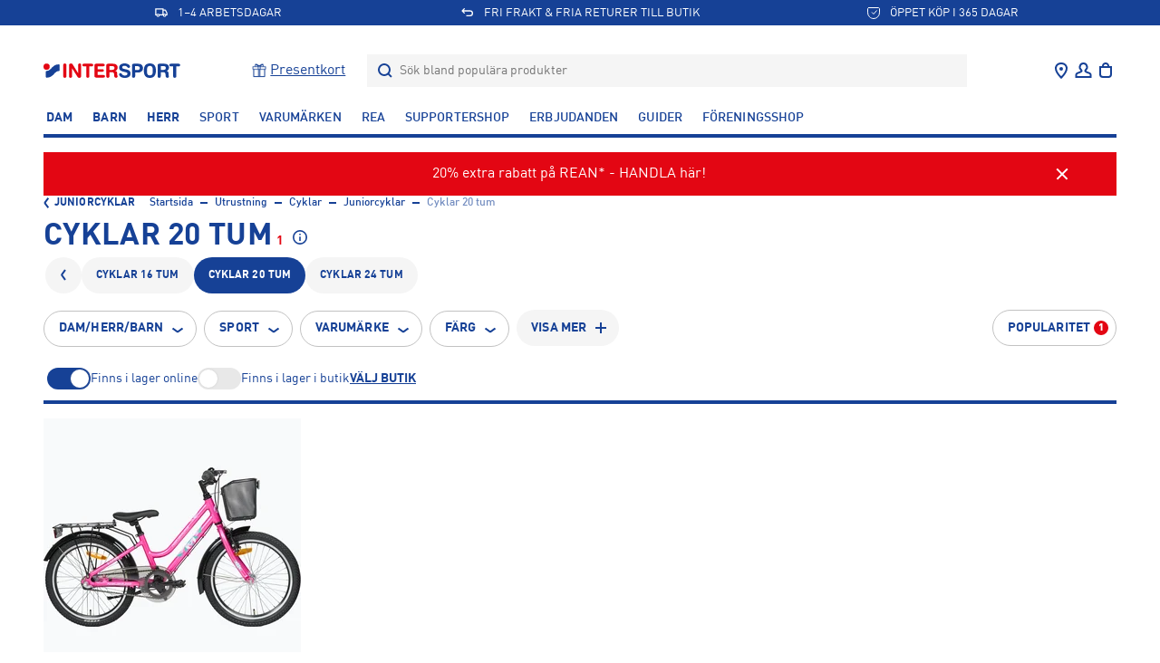

--- FILE ---
content_type: text/html; charset=utf-8
request_url: https://www.intersport.se/utrustning/cyklar/juniorcyklar/cyklar-20-tum
body_size: 61967
content:
<!DOCTYPE html><html lang="sv" data-sentry-component="LocaleLayout" data-sentry-source-file="layout.tsx"><head><meta charSet="utf-8"/><meta name="viewport" content="width=device-width, initial-scale=1, maximum-scale=1, user-scalable=no"/><link rel="stylesheet" href="/_next/static/css/928c7e515bc74c7d.css" data-precedence="next"/><link rel="stylesheet" href="/_next/static/css/245d53b1053a78e2.css" data-precedence="next"/><link rel="stylesheet" href="/_next/static/css/ef97388bfa522a7d.css" data-precedence="next"/><link rel="stylesheet" href="/_next/static/css/c6f3ace2ba3f9031.css" data-precedence="next"/><link rel="stylesheet" href="/_next/static/css/2f9f410164e6f927.css" data-precedence="next"/><link rel="stylesheet" href="/_next/static/css/514014eb688b3ea0.css" data-precedence="next"/><link rel="stylesheet" href="/_next/static/css/5b31d46f9a413a58.css" data-precedence="next"/><link rel="stylesheet" href="/_next/static/css/cf562db757d2b957.css" data-precedence="next"/><link rel="stylesheet" href="/_next/static/css/9ab90ddb2deec570.css" data-precedence="next"/><link rel="stylesheet" href="/_next/static/css/1cee364190c45fa7.css" data-precedence="next"/><link rel="stylesheet" href="/_next/static/css/581cc5f4b4fa05ed.css" data-precedence="next"/><link rel="stylesheet" href="/_next/static/css/52b11263aa2391ee.css" data-precedence="next"/><link rel="stylesheet" href="/_next/static/css/b49a371f086e72d5.css" data-precedence="next"/><link rel="stylesheet" href="/_next/static/css/b40239baf1a0c8c9.css" data-precedence="next"/><link rel="stylesheet" href="/_next/static/css/735396e7271a26af.css" data-precedence="next"/><link rel="stylesheet" href="/_next/static/css/e08fe4c793e33373.css" data-precedence="next"/><link rel="stylesheet" href="/_next/static/css/cc9235a4c15dec90.css" data-precedence="next"/><link rel="stylesheet" href="/_next/static/css/e62f92077bdfde54.css" data-precedence="next"/><link rel="preload" as="script" fetchPriority="low" href="/_next/static/chunks/webpack-7a579d9b6fa99c40.js"/><script src="/_next/static/chunks/0b8e744a-29f3476f73aaf8d4.js" async=""></script><script src="/_next/static/chunks/55e77108-e087673b2ad4ee17.js" async=""></script><script src="/_next/static/chunks/5350-63e2060cd95d0f39.js" async=""></script><script src="/_next/static/chunks/main-app-14f6c065e73a2698.js" async=""></script><script src="/_next/static/chunks/c49f418b-f85ac7701e2ae1f9.js" async=""></script><script src="/_next/static/chunks/1762bfdd-4a2706fa7fddb887.js" async=""></script><script src="/_next/static/chunks/a7984d5c-cf975ca3f2fe3351.js" async=""></script><script src="/_next/static/chunks/app/error-796dd83ac264c9ce.js" async=""></script><script src="/_next/static/chunks/app/%5Blocale%5D/categories/%5B...category%5D/loading-3a53a29e047a7e29.js" async=""></script><script src="/_next/static/chunks/3667-d157646e6ec5e801.js" async=""></script><script src="/_next/static/chunks/9824-4e1c7d59b38b9d36.js" async=""></script><script src="/_next/static/chunks/8380-512958a701bb7471.js" async=""></script><script src="/_next/static/chunks/8064-7865265d44058d65.js" async=""></script><script src="/_next/static/chunks/2537-8f4e488f70fd90fb.js" async=""></script><script src="/_next/static/chunks/8669-0ede508266be1899.js" async=""></script><script src="/_next/static/chunks/1662-3bfa53b08e99894c.js" async=""></script><script src="/_next/static/chunks/3066-dbe966e7e4b66fc3.js" async=""></script><script src="/_next/static/chunks/790-72c9646d7cf11766.js" async=""></script><script src="/_next/static/chunks/3651-e8fc574552483bee.js" async=""></script><script src="/_next/static/chunks/8167-334b1fe2b91ba10c.js" async=""></script><script src="/_next/static/chunks/2057-54f32dc791dcd668.js" async=""></script><script src="/_next/static/chunks/8472-fc0378634e4bab98.js" async=""></script><script src="/_next/static/chunks/4497-a38d6fd4f9a79679.js" async=""></script><script src="/_next/static/chunks/6109-86edec99f91db105.js" async=""></script><script src="/_next/static/chunks/app/%5Blocale%5D/%5B...slug%5D/page-f786f6c964038524.js" async=""></script><script src="/_next/static/chunks/7480-46bc2e91f4c78d63.js" async=""></script><script src="/_next/static/chunks/app/%5Blocale%5D/layout-87635d04b091c65c.js" async=""></script><script src="/_next/static/chunks/4080-97834bcb0898dd18.js" async=""></script><script src="/_next/static/chunks/1512-de42b82fcc039258.js" async=""></script><script src="/_next/static/chunks/app/%5Blocale%5D/categories/%5B...category%5D/page-7109a8a476b64e2c.js" async=""></script><script id="testfreaks-head-script" async="" src="https://js.testfreaks.com/onpage/intersport.se/head.js?v=2" data-sentry-component="TestFreaksAssets" data-sentry-source-file="TestFreaksAssets.tsx"></script><script src="/_next/static/chunks/app/%5Blocale%5D/error-49214b9c6e132a26.js" async=""></script><script src="/_next/static/chunks/app/%5Blocale%5D/not-found-ad4e385c575bba39.js" async=""></script><link rel="preload" href="https://splitwise.clickvalue.nl/intersport/sw_min.js" as="script"/><link rel="preload" href="https://metrics.intersport.se/gtm.js?id=GTM-NZGB7VM5" as="script"/><link rel="preload" href="https://d81mfvml8p5ml.cloudfront.net/o5zm5pj4.js" as="script"/><meta name="google-site-verification" content="XYWGOcJony0KLB4Tp3jUcxU9AiNVaG5R12jI65vIfaI" data-sentry-element="meta" data-sentry-source-file="layout.tsx"/><meta name="route-segment" content="categories" data-sentry-element="meta" data-sentry-component="KlarnaScript" data-sentry-source-file="KlarnaScript.tsx"/><meta name="sentry-trace" content="e7939ea61a0c8cd76693129733d6d62f-c9aa4521791c8b35-0"/><meta name="baggage" content="sentry-environment=production,sentry-release=6a40cf45c3ede783bc17c7a96635e39418efbb49,sentry-public_key=5e36d6308494e6b7bb69ff6f4b08633a,sentry-trace_id=e7939ea61a0c8cd76693129733d6d62f,sentry-sampled=false"/><script src="/_next/static/chunks/polyfills-42372ed130431b0a.js" noModule=""></script></head><body><div hidden=""><!--$?--><template id="B:0"></template><!--/$--></div><div class="app-root"><!--$--><!--$!--><template data-dgst="BAILOUT_TO_CLIENT_SIDE_RENDERING"></template><!--/$--><!--/$--><div class="header-top container-fluid" data-testid="USPBanner__Testid"><div class="row header-top__wrapper"><div class="header-top__content slide--1 animate col"><svg xmlns="http://www.w3.org/2000/svg" width="24" height="24" fill="none" class="icon-container icon-shipping" viewBox="0 0 24 24"><path fill="currentColor" d="M2 5v11.375h1.818C3.818 17.825 5.04 19 6.545 19c1.507 0 2.728-1.175 2.728-2.625h5.454c0 1.45 1.221 2.625 2.727 2.625 1.507 0 2.728-1.175 2.728-2.625H22V12l-2.225-4.283a1.826 1.826 0 00-1.626-.967h-2.513V5H2zm1.818 1.75h10v7.875H8.564a2.756 2.756 0 00-2.019-.875c-.804 0-1.52.342-2.018.875h-.709V6.75zM15.636 8.5h2.513l2.033 3.914v2.211h-.709a2.765 2.765 0 00-3.837-.193V8.5zm-9.09 6.781c.626 0 1.136.491 1.136 1.094 0 .603-.51 1.094-1.137 1.094-.626 0-1.136-.491-1.136-1.094 0-.603.51-1.094 1.136-1.094zm10.909 0c.626 0 1.136.491 1.136 1.094 0 .603-.51 1.094-1.137 1.094-.626 0-1.136-.491-1.136-1.094 0-.603.51-1.094 1.136-1.094z"></path></svg>1–4 ARBETSDAGAR</div><div class="header-top__content slide--2 animate col"><svg xmlns="http://www.w3.org/2000/svg" width="24" height="24" fill="none" class="icon-container icon-returns" viewBox="0 0 24 24"><path fill="currentColor" d="M5.414 8l2.293-2.293-1.414-1.414-4 4v1.414l4 4 1.414-1.414L5.414 10H16a3 3 0 110 6H9.926v2H16a5 5 0 000-10H5.414z"></path></svg>FRI FRAKT &amp; FRIA RETURER TILL BUTIK</div><div class="header-top__content slide--3 animate col"><svg xmlns="http://www.w3.org/2000/svg" width="16" height="16" fill="none" class="icon-container icon-pocket" viewBox="0 0 16 16"><path stroke="currentColor" stroke-linecap="round" stroke-linejoin="round" d="M2.8 2.5h10.4c.345 0 .675.14.92.39.243.25.38.59.38.943v4a6.754 6.754 0 01-1.904 4.714A6.419 6.419 0 018 14.5a6.358 6.358 0 01-2.487-.508 6.492 6.492 0 01-2.11-1.445A6.755 6.755 0 011.5 7.833v-4c0-.353.137-.692.38-.942.245-.25.575-.391.92-.391z"></path><path stroke="currentColor" stroke-linejoin="round" d="M6 7.5l2 2 3.5-4"></path></svg>ÖPPET KÖP I 365 DAGAR</div></div></div><div style="position:fixed;top:0;left:0;width:100vw;height:0;overflow:hidden;z-index:2" data-sentry-component="LoadingBar" data-sentry-source-file="LoadingBar.tsx"><div style="position:absolute;top:0;left:0;width:100vw;height:100vh;opacity:0;transition:all 1s ease;background:white;z-index:0;pointer-events:none"></div></div><header class="header-menu bg-color-white position-sticky container-fluid header-padding-placeholder-main" style="top:-100px"><div class="header-menu"><div class="header-center header-menu-grid"><a class="header-brand" data-testid="link-component" title="Gå till Startsida" style="grid-area:logo" data-sentry-element="Link" data-sentry-source-file="LinkWrapper.tsx" data-sentry-component="LinkWrapper" href="/"><svg xmlns="http://www.w3.org/2000/svg" width="155" height="16" fill="none" viewBox="0 0 155 16" class="top-menu-logo" data-sentry-element="MainLogo" data-sentry-source-file="TopMenu.tsx"><path fill="#E30613" d="M21.784 1.826c0-1.04.68-1.741 1.741-1.741s1.74.7 1.74 1.74v12.35c0 1.04-.679 1.74-1.74 1.74s-1.74-.7-1.74-1.74V1.825zM28.19 2.123c0-1.444.7-2.038 2.186-2.038.722 0 1.359.276 1.74.913l6.09 9.825h.043V1.762c0-1.125.637-1.677 1.674-1.677 1.04 0 1.677.552 1.677 1.677V13.75c0 1.38-.594 2.165-2.059 2.165-1.104 0-1.465-.233-1.91-.934l-6.048-9.55h-.042v8.807c0 1.125-.637 1.677-1.677 1.677s-1.677-.552-1.677-1.677V2.123h.003zM47.132 3.29h-2.48c-.998 0-1.805-.51-1.805-1.464 0-.956.807-1.465 1.804-1.465h8.44c.999 0 1.805.51 1.805 1.465 0 .955-.806 1.464-1.804 1.464H50.61v10.887c0 1.04-.68 1.74-1.74 1.74-1.062 0-1.741-.7-1.741-1.74V3.29h.002zM56.154 2.399c0-1.55.806-2.038 2.035-2.038h7.631c1.02 0 1.762.297 1.762 1.4 0 1.105-.74 1.402-1.762 1.402h-6.187v3.309h5.36c.912 0 1.634.254 1.634 1.337s-.722 1.337-1.635 1.337h-5.36v3.694h6.358c1.019 0 1.762.297 1.762 1.4 0 1.105-.743 1.402-1.762 1.402h-7.8c-1.232 0-2.036-.488-2.036-2.038V2.399zM69.278 2.399c0-1.55.806-2.038 2.037-2.038h5.254c4.14 0 5.24 2.271 5.24 4.243 0 1.655-.976 3.29-2.629 3.672v.042c1.783.255 2.102 1.55 2.102 3.1 0 1.761.467 2.417.467 3.141 0 .807-.828 1.359-1.635 1.359-1.91 0-2.059-1.847-2.059-2.463 0-2.674-.488-3.754-2.399-3.754h-2.9v4.476c0 1.04-.679 1.74-1.74 1.74-1.062 0-1.741-.7-1.741-1.74V2.4h.003zm3.478 4.752h2.94c1.316 0 2.632-.34 2.632-2.06 0-1.634-.997-2.058-2.526-2.058h-3.046V7.15z"></path><path fill="#164196" d="M125.93 2.399c0-1.55.807-2.038 2.038-2.038h5.254c4.137 0 5.24 2.271 5.24 4.243 0 1.655-.976 3.29-2.629 3.672v.042c1.783.255 2.101 1.55 2.101 3.1 0 1.761.467 2.417.467 3.141 0 .807-.827 1.359-1.634 1.359-1.911 0-2.059-1.847-2.059-2.463 0-2.674-.488-3.754-2.399-3.754h-2.897v4.476c0 1.04-.68 1.74-1.741 1.74s-1.741-.7-1.741-1.74V2.4zm3.482 4.752h2.94c1.316 0 2.632-.34 2.632-2.06 0-1.634-.998-2.058-2.526-2.058h-3.046V7.15zM92.129 6.79c3.181.722 3.99 2.611 3.99 4.394 0 2.76-2.08 4.816-6.28 4.816-4.413 0-6.387-2.208-6.387-3.863 0-.85.616-1.444 1.465-1.444 1.889 0 1.4 2.76 4.922 2.76 1.804 0 2.802-.998 2.802-2.017 0-.615-.297-1.295-1.486-1.592l-3.924-.998c-3.16-.806-3.734-2.547-3.734-4.181C83.492 1.274 86.633 0 89.581 0c2.718 0 5.92 1.528 5.92 3.564 0 .87-.743 1.38-1.592 1.38-1.613 0-1.316-2.272-4.564-2.272-1.613 0-2.504.743-2.504 1.804 0 1.062 1.273 1.401 2.374 1.656l2.914.658zM97.645 2.399c0-1.55.807-2.038 2.038-2.038h4.787c2.929 0 5.283 1.443 5.283 4.837 0 2.78-1.932 4.837-5.305 4.837h-3.322v4.137c0 1.04-.679 1.74-1.74 1.74-1.062 0-1.74-.7-1.74-1.74V2.399zm3.479 4.964h2.706c1.401 0 2.439-.849 2.439-2.165 0-1.528-1.083-2.165-2.802-2.165h-2.346v4.33h.003zM117.4 0c5.009 0 6.646 3.333 6.646 7.809 0 4.306-1.424 8.191-6.646 8.191-5.474 0-6.647-3.563-6.647-8.191 0-4.476 1.64-7.809 6.647-7.809zm0 13.198c3.16 0 3.165-2.46 3.165-5.389 0-2.93-.321-5.007-3.165-5.007-2.845 0-3.166 2.08-3.166 5.007 0 2.93-.103 5.389 3.166 5.389zM143.095 3.29h-2.481c-.997 0-1.804-.51-1.804-1.464 0-.956.807-1.465 1.804-1.465h8.441c.997 0 1.804.51 1.804 1.465 0 .955-.807 1.464-1.804 1.464h-2.481v10.887c0 1.04-.679 1.74-1.741 1.74-1.061 0-1.74-.7-1.74-1.74V3.29h.002z"></path><path fill="#E30613" d="M0 3.614a3.42 3.42 0 116.84 0 3.42 3.42 0 01-6.84 0z"></path><path fill="#164196" d="M3.426 15.767c-.467 0-.847-.414-.847-.924V9.236c0-.509.366-.923.847-.923 5.38 0 5.808-7.283 13.54-7.283.467 0 .846.413.846.923V7.5c0 .51-.38.924-.846.924-5.273 0-5.602 7.341-13.54 7.341z"></path></svg></a><div class="header-nav header-search flex-grow-collapse" style="grid-area:search"><nav class="headerExtraSections d-none d-lgm-flex gap-4 justify-content-end align-items-center pe-7"><a title="Gå till Presentkort" class="d-flex gap-3 flex-nowrap text-reset align-items-center" data-sentry-element="Link" data-sentry-component="ExtraSectionsLink" data-sentry-source-file="HeaderExtraSections.tsx" href="/utrustning/ovrigt/presentkort/intersport-digitalt-presentkort/blue"><img alt="Presentkort" data-sentry-element="Image" data-sentry-component="SEImage" data-sentry-source-file="Image.tsx" loading="lazy" width="1942" height="1942" decoding="async" data-nimg="1" style="color:transparent" srcSet="https://cdn.sanity.io/images/x6w4nggb/prod/4dd45c2d653b3c0e64a0d3e4ca393c06ede5ee9b-1942x1942.png?w=2048&amp;q=75&amp;fit=clip&amp;auto=format 1x, https://cdn.sanity.io/images/x6w4nggb/prod/4dd45c2d653b3c0e64a0d3e4ca393c06ede5ee9b-1942x1942.png?w=3840&amp;q=75&amp;fit=clip&amp;auto=format 2x" src="https://cdn.sanity.io/images/x6w4nggb/prod/4dd45c2d653b3c0e64a0d3e4ca393c06ede5ee9b-1942x1942.png?w=3840&amp;q=75&amp;fit=clip&amp;auto=format"/>Presentkort</a></nav><div data-testid="Dropdown__wrapper" class="flex-grow-1"><div class="dropdown__button" data-testid="dropdown__button"><div class="d-flex search-header align-items-center"><form class="search-container flex-grow-1"><label for="header-search-input" class="d-flex align-items-center flex-grow-1 justify-content-stretch"><svg class="icon-container icon-search" data-testid="SearchIcon"><svg xmlns="http://www.w3.org/2000/svg" width="24" height="24" fill="none" class="icon-container icon-search" viewBox="0 0 24 24" data-testid="SearchIcon"><circle cx="11" cy="11" r="6" stroke="currentColor" stroke-width="2"></circle><path stroke="currentColor" stroke-width="2" d="M15 15l4 4"></path></svg></svg><input id="header-search-input" data-testid="search-input-component" type="text" class="search-input" placeholder="Sök bland populära produkter" autoComplete="off" name="search" value=""/></label></form></div></div><div class="search-results-dropdown-list"></div></div></div><div class="header-nav header-nav--icons header-icons-base justify-content-end" style="grid-area:nav" data-sentry-element="CSSTransition" data-sentry-source-file="TopMenu.tsx"><nav class="header-nav__item" aria-label="User menu"><ul class="nav-list"><li class="nav-item nav-item--icon header-location d-lgm-flex align-items-center justify-center me-0"><div data-testid="Dropdown__wrapper" class=""><div class="dropdown__button" data-testid="dropdown__button"><a class="nav-link" data-testid="NavItemBtn" title="Gå till Våra butiker" data-sentry-element="Link" data-sentry-source-file="LinkWrapper.tsx" data-sentry-component="LinkWrapper" href="/vara-butiker"><svg xmlns="http://www.w3.org/2000/svg" width="24" height="24" fill="none" class="" viewBox="0 0 24 24" data-testid="svg-icon"><path fill="currentColor" d="M12 12a2 2 0 100-4 2 2 0 000 4z"></path><path fill="currentColor" fill-rule="evenodd" d="M19 9.353C19 15 12 21 12 21S5 15 5 9.353C5 5.844 7.8 3 12 3s7 2.844 7 6.353zm-12 0C7 7.066 8.783 5 12 5s5 2.066 5 4.353c0 2.101-1.362 4.55-3.067 6.698A28.481 28.481 0 0112 18.237a28.481 28.481 0 01-1.933-2.186C8.362 13.902 7 11.454 7 9.353z" clip-rule="evenodd"></path></svg></a></div></div></li><li class="nav-item nav-item--icon header-user d-flex align-items-center justify-center me-0"><div data-testid="Dropdown__wrapper" class=""><div class="dropdown__button" data-testid="dropdown__button"><a class="nav-link flex-wrap justify-content-center fw-normal" data-testid="NavItemBtn" title="Gå till Logga in" data-sentry-element="Link" data-sentry-component="LinkWrapper" data-sentry-source-file="LinkWrapper.tsx" href="/club-intersport"><svg xmlns="http://www.w3.org/2000/svg" width="25" height="24" fill="none" class="" viewBox="0 0 25 24" data-testid="svg-icon"><path stroke="currentColor" stroke-width="2" d="M12.5 4a4 4 0 00-2.585 7.053c.338.286.585.685.585 1.129 0 .245-.067.492-.25.656-.997.89-3.674 1.624-4.644 2.11A2 2 0 004.5 16.735V19h16v-2.264a2 2 0 00-1.106-1.789c-.97-.485-3.647-1.22-4.644-2.11-.183-.163-.25-.41-.25-.655 0-.444.247-.843.585-1.13A4 4 0 0012.5 4z"></path></svg><span class="d-lgm-none mobile-menu-item-label fs-12 d-block ms-auto text-transform-none max-lines--single-line" data-sentry-component="MobileMenuItemLabel" data-sentry-source-file="MenuIcons.tsx">Logga in</span></a></div></div></li><li class="nav-item nav-item--icon header-bag d-flex align-items-center justify-center me-0"><div data-testid="Dropdown__wrapper" class=""><div class="dropdown__button" data-testid="dropdown__button"><a class="nav-link position-relative" data-testid="NavItemBtn" data-sentry-element="Link" data-sentry-source-file="LinkWrapper.tsx" data-sentry-component="LinkWrapper" href=""><div class="position-relative d-flex flex-wrap justify-content-center fw-normal"><svg xmlns="http://www.w3.org/2000/svg" width="24" height="24" fill="none" class="icon-container icon-shopping-bag" viewBox="0 0 24 24"><path fill="currentColor" fill-rule="evenodd" d="M16 7h3v9a4 4 0 01-4 4H9a4 4 0 01-4-4V7h3c0-1.015.312-2.023 1.013-2.788C9.727 3.432 10.758 3 12 3s2.273.432 2.987 1.212C15.688 4.977 16 5.985 16 7zm-2.487-1.437C13.812 5.889 14 6.38 14 7h-4c0-.619.188-1.11.487-1.437C10.773 5.25 11.242 5 12 5c.758 0 1.227.25 1.513.563zM7 9v7a2 2 0 002 2h6a2 2 0 002-2V9H7z" clip-rule="evenodd"></path></svg><span class="d-lgm-none mobile-menu-item-label fs-12 d-block ms-auto text-transform-none max-lines--single-line" data-sentry-component="MobileMenuItemLabel" data-sentry-source-file="MenuIcons.tsx">Varukorg</span></div></a></div></div></li><li class="nav-item nav-item--icon header-burger d-lgm-none d-flex align-items-center justify-center"><button type="button" class="nav-button flex-wrap justify-content-center fw-normal" data-testid="NavItemBtn"><span><svg xmlns="http://www.w3.org/2000/svg" width="24" height="24" fill="none" class="" viewBox="0 0 24 24" data-testid="svg-icon"><path fill="currentColor" d="M0 4h24v2H0V4zm0 7h24v2H0v-2zm0 7h24v2H0v-2z"></path></svg><span class="d-lgm-none mobile-menu-item-label fs-12 d-block ms-auto text-transform-none max-lines--single-line" data-sentry-component="MobileMenuItemLabel" data-sentry-source-file="MenuIcons.tsx">Meny</span></span></button></li></ul></nav></div></div></div><div class="header-menu-items bg-color-white position-sticky z-index-3"><div class="header-nav header-nav--list pt-sm-6 pb-4 main-header-dt"><nav class="header-nav__item" aria-label="Add menu"><ul class="nav-list"><li class="nav-item"><div data-testid="Dropdown__wrapper" class=""><div class="dropdown__button nav-link-wrapper" data-testid="dropdown__button"><a class="nav-link" data-testid="NavItemBtn" title="Gå till Dam" data-sentry-element="Link" data-sentry-component="LinkWrapper" data-sentry-source-file="LinkWrapper.tsx" href="/dam">Dam</a></div></div></li><li class="nav-item"><div data-testid="Dropdown__wrapper" class=""><div class="dropdown__button nav-link-wrapper" data-testid="dropdown__button"><a class="nav-link" data-testid="NavItemBtn" title="Gå till Barn" data-sentry-element="Link" data-sentry-component="LinkWrapper" data-sentry-source-file="LinkWrapper.tsx" href="/barn">Barn</a></div></div></li><li class="nav-item"><div data-testid="Dropdown__wrapper" class=""><div class="dropdown__button nav-link-wrapper" data-testid="dropdown__button"><a class="nav-link" data-testid="NavItemBtn" title="Gå till Herr" data-sentry-element="Link" data-sentry-component="LinkWrapper" data-sentry-source-file="LinkWrapper.tsx" href="/herr">Herr</a></div></div></li><li class="nav-item"><div data-testid="Dropdown__wrapper" class=""><div class="dropdown__button nav-link-wrapper" data-testid="dropdown__button"><a class="nav-link nav-link--light" data-testid="NavItemBtn" title="Gå till Sport" data-sentry-element="Link" data-sentry-component="LinkWrapper" data-sentry-source-file="LinkWrapper.tsx" href="/sporter">Sport</a></div></div></li><li class="nav-item"><div data-testid="Dropdown__wrapper" class=""><div class="dropdown__button nav-link-wrapper" data-testid="dropdown__button"><a class="nav-link nav-link--light" data-testid="NavItemBtn" title="Gå till Varumärken" data-sentry-element="Link" data-sentry-component="LinkWrapper" data-sentry-source-file="LinkWrapper.tsx" href="/varumarken">Varumärken</a></div></div></li><li class="nav-item"><div data-testid="Dropdown__wrapper" class=""><div class="dropdown__button nav-link-wrapper" data-testid="dropdown__button"><a class="nav-link nav-link--light" data-testid="NavItemBtn" title="Gå till REA" data-sentry-element="Link" data-sentry-component="LinkWrapper" data-sentry-source-file="LinkWrapper.tsx" href="/rea">REA</a></div></div></li><li class="nav-item"><div data-testid="Dropdown__wrapper" class=""><div class="dropdown__button nav-link-wrapper" data-testid="dropdown__button"><a class="nav-link nav-link--light" data-testid="NavItemBtn" title="Gå till Supportershop" data-sentry-element="Link" data-sentry-component="LinkWrapper" data-sentry-source-file="LinkWrapper.tsx" href="/supporterklubbar">Supportershop</a></div></div></li><li class="nav-item"><div data-testid="Dropdown__wrapper" class=""><div class="dropdown__button nav-link-wrapper" data-testid="dropdown__button"><a class="nav-link nav-link--light" data-testid="NavItemBtn" title="Gå till Erbjudanden" data-sentry-element="Link" data-sentry-component="LinkWrapper" data-sentry-source-file="LinkWrapper.tsx" href="/kampanj/erbjudanden">Erbjudanden</a></div></div></li><li class="nav-item"><div data-testid="Dropdown__wrapper" class=""><div class="dropdown__button nav-link-wrapper" data-testid="dropdown__button"><a class="nav-link nav-link--light" data-testid="NavItemBtn" title="Gå till Guider" data-sentry-element="Link" data-sentry-component="LinkWrapper" data-sentry-source-file="LinkWrapper.tsx" href="/guider">Guider</a></div></div></li><li class="nav-item"><div data-testid="Dropdown__wrapper" class=""><div class="dropdown__button nav-link-wrapper" data-testid="dropdown__button"><a target="_blank" class="nav-link nav-link--light" data-testid="NavItemBtn" title="Gå till Föreningsshop" href="https://team.intersport.se/" data-sentry-component="LinkWrapper" data-sentry-source-file="LinkWrapper.tsx">Föreningsshop</a></div></div></li></ul></nav></div><div class="divider divider--bold divider--blue"></div></div></header><main class="container-fluid d-flex flex-column flex-grow-1 gap-5 py-6 position-relative"><!--$?--><template id="B:1"></template><div class="d-flex flex-column gap-5" data-sentry-component="Loading" data-sentry-source-file="loading.tsx"><div data-sentry-component="BreadcrumbsSkeleton" data-sentry-source-file="BreadcrumbsSkeleton.tsx"><span class="skeleton-box" style="width:30%;height:null"></span></div><div data-sentry-component="TitleSkeleton" data-sentry-source-file="TitleSkeleton.tsx"><span class="skeleton-box" style="width:60%;height:40px"></span></div><div class="d-flex gap-3 flex-wrap" data-sentry-component="FiltersSkeleton" data-sentry-source-file="FiltersSkeleton.tsx"><span class="skeleton-box skeleton-box__rounded" style="width:80px;height:40px"></span><span class="skeleton-box skeleton-box__rounded" style="width:80px;height:40px"></span><span class="skeleton-box skeleton-box__rounded" style="width:80px;height:40px"></span><span class="skeleton-box skeleton-box__rounded" style="width:80px;height:40px"></span><span class="skeleton-box skeleton-box__rounded" style="width:80px;height:40px"></span></div><div class="d-flex gap-3 flex-wrap" data-sentry-component="FiltersSkeleton" data-sentry-source-file="FiltersSkeleton.tsx"><span class="skeleton-box skeleton-box__rounded" style="width:80px;height:40px"></span><span class="skeleton-box skeleton-box__rounded" style="width:80px;height:40px"></span><span class="skeleton-box skeleton-box__rounded" style="width:80px;height:40px"></span><span class="skeleton-box skeleton-box__rounded" style="width:80px;height:40px"></span><span class="skeleton-box skeleton-box__rounded" style="width:80px;height:40px"></span></div><div class="row row-g-6"><div class="col-6 col-md-4 col-lg-3"><span class="mb-4 skeleton-box skeleton-box__sharp" style="width:100%;height:240px"></span><span class="mb-4 skeleton-box" style="width:80%;height:null"></span><span class="skeleton-box skeleton-box__small" style="width:40%;height:null"></span><br/><span class="me-4 skeleton-box skeleton-box__xsmall" style="width:30%;height:null"></span><span class="skeleton-box skeleton-box__xsmall" style="width:30%;height:null"></span><br/><span class="skeleton-box skeleton-box__xsmall" style="width:20%;height:null"></span></div><div class="col-6 col-md-4 col-lg-3"><span class="mb-4 skeleton-box skeleton-box__sharp" style="width:100%;height:240px"></span><span class="mb-4 skeleton-box" style="width:80%;height:null"></span><span class="skeleton-box skeleton-box__small" style="width:40%;height:null"></span><br/><span class="me-4 skeleton-box skeleton-box__xsmall" style="width:30%;height:null"></span><span class="skeleton-box skeleton-box__xsmall" style="width:30%;height:null"></span><br/><span class="skeleton-box skeleton-box__xsmall" style="width:20%;height:null"></span></div><div class="col-6 col-md-4 col-lg-3"><span class="mb-4 skeleton-box skeleton-box__sharp" style="width:100%;height:240px"></span><span class="mb-4 skeleton-box" style="width:80%;height:null"></span><span class="skeleton-box skeleton-box__small" style="width:40%;height:null"></span><br/><span class="me-4 skeleton-box skeleton-box__xsmall" style="width:30%;height:null"></span><span class="skeleton-box skeleton-box__xsmall" style="width:30%;height:null"></span><br/><span class="skeleton-box skeleton-box__xsmall" style="width:20%;height:null"></span></div><div class="col-6 col-md-4 col-lg-3"><span class="mb-4 skeleton-box skeleton-box__sharp" style="width:100%;height:240px"></span><span class="mb-4 skeleton-box" style="width:80%;height:null"></span><span class="skeleton-box skeleton-box__small" style="width:40%;height:null"></span><br/><span class="me-4 skeleton-box skeleton-box__xsmall" style="width:30%;height:null"></span><span class="skeleton-box skeleton-box__xsmall" style="width:30%;height:null"></span><br/><span class="skeleton-box skeleton-box__xsmall" style="width:20%;height:null"></span></div><div class="col-6 col-md-4 col-lg-3"><span class="mb-4 skeleton-box skeleton-box__sharp" style="width:100%;height:240px"></span><span class="mb-4 skeleton-box" style="width:80%;height:null"></span><span class="skeleton-box skeleton-box__small" style="width:40%;height:null"></span><br/><span class="me-4 skeleton-box skeleton-box__xsmall" style="width:30%;height:null"></span><span class="skeleton-box skeleton-box__xsmall" style="width:30%;height:null"></span><br/><span class="skeleton-box skeleton-box__xsmall" style="width:20%;height:null"></span></div><div class="col-6 col-md-4 col-lg-3"><span class="mb-4 skeleton-box skeleton-box__sharp" style="width:100%;height:240px"></span><span class="mb-4 skeleton-box" style="width:80%;height:null"></span><span class="skeleton-box skeleton-box__small" style="width:40%;height:null"></span><br/><span class="me-4 skeleton-box skeleton-box__xsmall" style="width:30%;height:null"></span><span class="skeleton-box skeleton-box__xsmall" style="width:30%;height:null"></span><br/><span class="skeleton-box skeleton-box__xsmall" style="width:20%;height:null"></span></div><div class="col-6 col-md-4 col-lg-3"><span class="mb-4 skeleton-box skeleton-box__sharp" style="width:100%;height:240px"></span><span class="mb-4 skeleton-box" style="width:80%;height:null"></span><span class="skeleton-box skeleton-box__small" style="width:40%;height:null"></span><br/><span class="me-4 skeleton-box skeleton-box__xsmall" style="width:30%;height:null"></span><span class="skeleton-box skeleton-box__xsmall" style="width:30%;height:null"></span><br/><span class="skeleton-box skeleton-box__xsmall" style="width:20%;height:null"></span></div><div class="col-6 col-md-4 col-lg-3"><span class="mb-4 skeleton-box skeleton-box__sharp" style="width:100%;height:240px"></span><span class="mb-4 skeleton-box" style="width:80%;height:null"></span><span class="skeleton-box skeleton-box__small" style="width:40%;height:null"></span><br/><span class="me-4 skeleton-box skeleton-box__xsmall" style="width:30%;height:null"></span><span class="skeleton-box skeleton-box__xsmall" style="width:30%;height:null"></span><br/><span class="skeleton-box skeleton-box__xsmall" style="width:20%;height:null"></span></div><div class="col-6 col-md-4 col-lg-3"><span class="mb-4 skeleton-box skeleton-box__sharp" style="width:100%;height:240px"></span><span class="mb-4 skeleton-box" style="width:80%;height:null"></span><span class="skeleton-box skeleton-box__small" style="width:40%;height:null"></span><br/><span class="me-4 skeleton-box skeleton-box__xsmall" style="width:30%;height:null"></span><span class="skeleton-box skeleton-box__xsmall" style="width:30%;height:null"></span><br/><span class="skeleton-box skeleton-box__xsmall" style="width:20%;height:null"></span></div><div class="col-6 col-md-4 col-lg-3"><span class="mb-4 skeleton-box skeleton-box__sharp" style="width:100%;height:240px"></span><span class="mb-4 skeleton-box" style="width:80%;height:null"></span><span class="skeleton-box skeleton-box__small" style="width:40%;height:null"></span><br/><span class="me-4 skeleton-box skeleton-box__xsmall" style="width:30%;height:null"></span><span class="skeleton-box skeleton-box__xsmall" style="width:30%;height:null"></span><br/><span class="skeleton-box skeleton-box__xsmall" style="width:20%;height:null"></span></div><div class="col-6 col-md-4 col-lg-3"><span class="mb-4 skeleton-box skeleton-box__sharp" style="width:100%;height:240px"></span><span class="mb-4 skeleton-box" style="width:80%;height:null"></span><span class="skeleton-box skeleton-box__small" style="width:40%;height:null"></span><br/><span class="me-4 skeleton-box skeleton-box__xsmall" style="width:30%;height:null"></span><span class="skeleton-box skeleton-box__xsmall" style="width:30%;height:null"></span><br/><span class="skeleton-box skeleton-box__xsmall" style="width:20%;height:null"></span></div><div class="col-6 col-md-4 col-lg-3"><span class="mb-4 skeleton-box skeleton-box__sharp" style="width:100%;height:240px"></span><span class="mb-4 skeleton-box" style="width:80%;height:null"></span><span class="skeleton-box skeleton-box__small" style="width:40%;height:null"></span><br/><span class="me-4 skeleton-box skeleton-box__xsmall" style="width:30%;height:null"></span><span class="skeleton-box skeleton-box__xsmall" style="width:30%;height:null"></span><br/><span class="skeleton-box skeleton-box__xsmall" style="width:20%;height:null"></span></div></div></div><!--/$--></main><div class="container-fluid"><footer class="footer mobile-footer-v2" data-sentry-component="Footer" data-sentry-source-file="Footer.tsx"><div class="divider divider--bold divider--blue my-0"></div><div class="divider divider--thin divider--blue d-lg-none mt-7 my-md-0"></div><div class="row d-lg-none" data-sentry-element="Row" data-sentry-source-file="Footer.tsx"><div class="col" data-sentry-element="Column" data-sentry-source-file="Footer.tsx"><div class="filter-accordion filter-accordion--light"><div data-testid="accordion-title" class="cursor-pointer filter-accordion-head"><div class="filter-accordion-info"><div class="filter-accordion-info__title">Kundservice</div></div><div class="filter-accordion-status"><svg xmlns="http://www.w3.org/2000/svg" class="icon-container icon-plus svg-fill filter-icon" viewBox="0 0 24 24" data-testid="svg-icon"><path d="M4 11h16v2H4z" class="filter-icon__static-part"></path><path d="M11 4h2v16h-2z" class="filter-icon__movable-part"></path></svg></div></div><div data-testid="accordion-details" class="accordion-details uds-height filter-accordion-body uds-height--active"><div class="accordion-details__content"><ul class="list-unstyled p-0 m-0" data-testid="LinkList-component"><li class="mb-5" data-testid="linklist-item"><a class="text-regular text-decoration-none" data-testid="link-component" title="Gå till Kontakta oss" data-sentry-element="Link" data-sentry-component="LinkWrapper" data-sentry-source-file="LinkWrapper.tsx" href="/kundservice">Kontakta oss</a></li><li class="mb-5" data-testid="linklist-item"><a class="text-regular text-decoration-none" data-testid="link-component" title="Gå till Vanliga frågor &amp; svar" data-sentry-element="Link" data-sentry-component="LinkWrapper" data-sentry-source-file="LinkWrapper.tsx" href="/kundservice/vanliga-fragor-svar">Vanliga frågor &amp; svar</a></li><li class="mb-5" data-testid="linklist-item"><a class="text-regular text-decoration-none" data-testid="link-component" title="Gå till Återkallelse" data-sentry-element="Link" data-sentry-component="LinkWrapper" data-sentry-source-file="LinkWrapper.tsx" href="/kundservice/vanliga-fragor-svar/aterkallelse">Återkallelse</a></li><li class="mb-5" data-testid="linklist-item"><a class="text-regular text-decoration-none" data-testid="link-component" title="Gå till Köpvillkor" data-sentry-element="Link" data-sentry-component="LinkWrapper" data-sentry-source-file="LinkWrapper.tsx" href="/kundservice/vid-kop-pa-intersportse/allmanna-kopvillkor">Köpvillkor</a></li><li class="mb-5" data-testid="linklist-item"><a class="text-regular text-decoration-none" data-testid="link-component" title="Gå till Integritetspolicy" data-sentry-element="Link" data-sentry-component="LinkWrapper" data-sentry-source-file="LinkWrapper.tsx" href="/kundservice/vanliga-fragor-svar/integritetspolicy">Integritetspolicy</a></li><li class="mb-5" data-testid="linklist-item"><a class="text-regular text-decoration-none" data-testid="link-component" title="Gå till Medlemsvillkor" data-sentry-element="Link" data-sentry-component="LinkWrapper" data-sentry-source-file="LinkWrapper.tsx" href="/kundservice/club-intersport/medlemsvillkor">Medlemsvillkor</a></li><li class="mb-5" data-testid="linklist-item"><a class="text-regular text-decoration-none" data-testid="link-component" title="Gå till Cookie-policy" data-sentry-element="Link" data-sentry-component="LinkWrapper" data-sentry-source-file="LinkWrapper.tsx" href="/kundservice/vid-kop-pa-intersportse/cookie-policy">Cookie-policy</a></li><li class="mb-5" data-testid="linklist-item"><a class="text-regular text-decoration-none" data-testid="link-component" title="Gå till Tävlingsvillkor" data-sentry-element="Link" data-sentry-component="LinkWrapper" data-sentry-source-file="LinkWrapper.tsx" href="/kundservice/vanliga-fragor-svar/tavlingsvillkor">Tävlingsvillkor</a></li><li class="mb-5" data-testid="linklist-item"><a class="text-regular text-decoration-none" data-testid="link-component" title="Gå till Visselblåsning" data-sentry-element="Link" data-sentry-component="LinkWrapper" data-sentry-source-file="LinkWrapper.tsx" href="/kundservice/vanliga-fragor-svar/visselblasning">Visselblåsning</a></li><li class="mb-5" data-testid="linklist-item"><a class="text-regular text-decoration-none" data-testid="link-component" title="Gå till Försäkringar" data-sentry-element="Link" data-sentry-component="LinkWrapper" data-sentry-source-file="LinkWrapper.tsx" href="/kundservice/vanliga-fragor-svar/forsakringar">Försäkringar</a></li><li class="mb-5" data-testid="linklist-item"><a class="text-regular text-decoration-none" data-testid="link-component" title="Gå till YesINTERSPORT" data-sentry-element="Link" data-sentry-component="LinkWrapper" data-sentry-source-file="LinkWrapper.tsx" href="/kundservice/vanliga-fragor-svar/yesintersport">YesINTERSPORT</a></li></ul></div></div></div><div class="filter-accordion filter-accordion--light"><div data-testid="accordion-title" class="cursor-pointer filter-accordion-head"><div class="filter-accordion-info"><div class="filter-accordion-info__title">Om Intersport</div></div><div class="filter-accordion-status"><svg xmlns="http://www.w3.org/2000/svg" class="icon-container icon-plus svg-fill filter-icon" viewBox="0 0 24 24" data-testid="svg-icon"><path d="M4 11h16v2H4z" class="filter-icon__static-part"></path><path d="M11 4h2v16h-2z" class="filter-icon__movable-part"></path></svg></div></div><div data-testid="accordion-details" class="accordion-details uds-height filter-accordion-body uds-height--active"><div class="accordion-details__content"><ul class="list-unstyled p-0 m-0" data-testid="LinkList-component"><li class="mb-5" data-testid="linklist-item"><a class="text-regular text-decoration-none" data-testid="link-component" title="Gå till Club INTTERSPORT" data-sentry-element="Link" data-sentry-component="LinkWrapper" data-sentry-source-file="LinkWrapper.tsx" href="/club-intersport">Club INTTERSPORT</a></li><li class="mb-5" data-testid="linklist-item"><a class="text-regular text-decoration-none" data-testid="link-component" title="Gå till Karriär på INTERSPORT" href="https://karriar.intersport.se/" data-sentry-component="LinkWrapper" data-sentry-source-file="LinkWrapper.tsx">Karriär på INTERSPORT</a></li><li class="mb-5" data-testid="linklist-item"><a class="text-regular text-decoration-none" data-testid="link-component" title="Gå till Vårt ansvar" data-sentry-element="Link" data-sentry-component="LinkWrapper" data-sentry-source-file="LinkWrapper.tsx" href="/vart-ansvar">Vårt ansvar</a></li><li class="mb-5" data-testid="linklist-item"><a class="text-regular text-decoration-none" data-testid="link-component" title="Gå till Service" data-sentry-element="Link" data-sentry-component="LinkWrapper" data-sentry-source-file="LinkWrapper.tsx" href="/kundservice/service">Service</a></li><li class="mb-5" data-testid="linklist-item"><a class="text-regular text-decoration-none" data-testid="link-component" title="Gå till Presentkort" data-sentry-element="Link" data-sentry-component="LinkWrapper" data-sentry-source-file="LinkWrapper.tsx" href="/kampanj/presentkort">Presentkort</a></li><li class="mb-5" data-testid="linklist-item"><a class="text-regular text-decoration-none" data-testid="link-component" title="Gå till Stötta föreningslivet" data-sentry-element="Link" data-sentry-component="LinkWrapper" data-sentry-source-file="LinkWrapper.tsx" href="/foreningslivet">Stötta föreningslivet</a></li><li class="mb-5" data-testid="linklist-item"><a class="text-regular text-decoration-none" data-testid="link-component" title="Gå till Företagsförsäljning" data-sentry-element="Link" data-sentry-component="LinkWrapper" data-sentry-source-file="LinkWrapper.tsx" href="/foretagsforsaljning">Företagsförsäljning</a></li><li class="mb-5" data-testid="linklist-item"><a class="text-regular text-decoration-none" data-testid="link-component" title="Gå till INTERSPORTs historia" data-sentry-element="Link" data-sentry-component="LinkWrapper" data-sentry-source-file="LinkWrapper.tsx" href="/om-intersport">INTERSPORTs historia</a></li><li class="mb-5" data-testid="linklist-item"><a class="text-regular text-decoration-none" data-testid="link-component" title="Gå till Partnerskap" data-sentry-element="Link" data-sentry-component="LinkWrapper" data-sentry-source-file="LinkWrapper.tsx" href="/inspiration/partnerskap">Partnerskap</a></li><li class="mb-5" data-testid="linklist-item"><a class="text-regular text-decoration-none" data-testid="link-component" title="Gå till Tillgänglighetsredogörelse" data-sentry-element="Link" data-sentry-component="LinkWrapper" data-sentry-source-file="LinkWrapper.tsx" href="/tillganglighetsredogorelse">Tillgänglighetsredogörelse</a></li><li class="mb-5" data-testid="linklist-item"><a class="text-regular text-decoration-none" data-testid="link-component" title="Gå till Event" data-sentry-element="Link" data-sentry-component="LinkWrapper" data-sentry-source-file="LinkWrapper.tsx" href="/inspiration/event">Event</a></li></ul></div></div></div><div class="filter-accordion filter-accordion--light"><div data-testid="accordion-title" class="cursor-pointer filter-accordion-head"><div class="filter-accordion-info"><div class="filter-accordion-info__title">Aktuellt</div></div><div class="filter-accordion-status"><svg xmlns="http://www.w3.org/2000/svg" class="icon-container icon-plus svg-fill filter-icon" viewBox="0 0 24 24" data-testid="svg-icon"><path d="M4 11h16v2H4z" class="filter-icon__static-part"></path><path d="M11 4h2v16h-2z" class="filter-icon__movable-part"></path></svg></div></div><div data-testid="accordion-details" class="accordion-details uds-height filter-accordion-body uds-height--active"><div class="accordion-details__content"><ul class="list-unstyled p-0 m-0" data-testid="LinkList-component"><li class="mb-5" data-testid="linklist-item"><a class="text-regular text-decoration-none" data-testid="link-component" title="Gå till Träning" data-sentry-element="Link" data-sentry-component="LinkWrapper" data-sentry-source-file="LinkWrapper.tsx" href="/traning">Träning</a></li><li class="mb-5" data-testid="linklist-item"><a class="text-regular text-decoration-none" data-testid="link-component" title="Gå till Löpning" data-sentry-element="Link" data-sentry-component="LinkWrapper" data-sentry-source-file="LinkWrapper.tsx" href="/lopning">Löpning</a></li><li class="mb-5" data-testid="linklist-item"><a class="text-regular text-decoration-none" data-testid="link-component" title="Gå till Outdoor" data-sentry-element="Link" data-sentry-component="LinkWrapper" data-sentry-source-file="LinkWrapper.tsx" href="/outdoor">Outdoor</a></li><li class="mb-5" data-testid="linklist-item"><a class="text-regular text-decoration-none" data-testid="link-component" title="Gå till Fotboll" data-sentry-element="Link" data-sentry-component="LinkWrapper" data-sentry-source-file="LinkWrapper.tsx" href="/fotboll">Fotboll</a></li><li class="mb-5" data-testid="linklist-item"><a class="text-regular text-decoration-none" data-testid="link-component" title="Gå till Hockey" data-sentry-element="Link" data-sentry-component="LinkWrapper" data-sentry-source-file="LinkWrapper.tsx" href="/hockey">Hockey</a></li><li class="mb-5" data-testid="linklist-item"><a class="text-regular text-decoration-none" data-testid="link-component" title="Gå till Sportmode" data-sentry-element="Link" data-sentry-component="LinkWrapper" data-sentry-source-file="LinkWrapper.tsx" href="/sportswear">Sportmode</a></li><li class="mb-5" data-testid="linklist-item"><a class="text-regular text-decoration-none" data-testid="link-component" title="Gå till Black Friday 2025" data-sentry-element="Link" data-sentry-component="LinkWrapper" data-sentry-source-file="LinkWrapper.tsx" href="/kampanj/black-friday">Black Friday 2025</a></li></ul></div></div></div><div class="filter-accordion filter-accordion--light"><div data-testid="accordion-title" class="cursor-pointer filter-accordion-head"><div class="filter-accordion-info"><div class="filter-accordion-info__title">Utvalda Guider</div></div><div class="filter-accordion-status"><svg xmlns="http://www.w3.org/2000/svg" class="icon-container icon-plus svg-fill filter-icon" viewBox="0 0 24 24" data-testid="svg-icon"><path d="M4 11h16v2H4z" class="filter-icon__static-part"></path><path d="M11 4h2v16h-2z" class="filter-icon__movable-part"></path></svg></div></div><div data-testid="accordion-details" class="accordion-details uds-height filter-accordion-body uds-height--active"><div class="accordion-details__content"><ul class="list-unstyled p-0 m-0" data-testid="LinkList-component"><li class="mb-5" data-testid="linklist-item"><a class="text-regular text-decoration-none" data-testid="link-component" title="Gå till Vilka är bästa löparskorna för mig?" data-sentry-element="Link" data-sentry-component="LinkWrapper" data-sentry-source-file="LinkWrapper.tsx" href="/guider/loparguider/vilka-loparskor-passar-mig">Vilka är bästa löparskorna för mig?</a></li><li class="mb-5" data-testid="linklist-item"><a class="text-regular text-decoration-none" data-testid="link-component" title="Gå till Bästa regnkläderna" data-sentry-element="Link" data-sentry-component="LinkWrapper" data-sentry-source-file="LinkWrapper.tsx" href="/guider/outdoorguider/valj-ratt-regnklader">Bästa regnkläderna</a></li><li class="mb-5" data-testid="linklist-item"><a class="text-regular text-decoration-none" data-testid="link-component" title="Gå till Så väljer du rätt sport-bh" data-sentry-element="Link" data-sentry-component="LinkWrapper" data-sentry-source-file="LinkWrapper.tsx" href="/guider/traningsguider/sa-valjer-du-ratt-sport-bh">Så väljer du rätt sport-bh</a></li><li class="mb-5" data-testid="linklist-item"><a class="text-regular text-decoration-none" data-testid="link-component" title="Gå till Bra promenadskor" data-sentry-element="Link" data-sentry-component="LinkWrapper" data-sentry-source-file="LinkWrapper.tsx" href="/guider/traningsguider/bra-promenadskor">Bra promenadskor</a></li><li class="mb-5" data-testid="linklist-item"><a class="text-regular text-decoration-none" data-testid="link-component" title="Gå till Storlek på cykel till barn" data-sentry-element="Link" data-sentry-component="LinkWrapper" data-sentry-source-file="LinkWrapper.tsx" href="/guider/cykelguider/storlek-pa-cykel-till-barn">Storlek på cykel till barn</a></li><li class="mb-5" data-testid="linklist-item"><a class="text-regular text-decoration-none" data-testid="link-component" title="Gå till Se alla guider" data-sentry-element="Link" data-sentry-component="LinkWrapper" data-sentry-source-file="LinkWrapper.tsx" href="/guider">Se alla guider</a></li></ul></div></div></div></div></div><div class="row mt-8 mt-lg-11" data-sentry-element="Row" data-sentry-source-file="Footer.tsx"><div class="d-flex flex-column gap-8 gap-lg-11 col-12 col-lg-4" data-sentry-element="Column" data-sentry-source-file="Footer.tsx"><div data-sentry-component="ContactUs" data-sentry-source-file="ContactUs.tsx"><div class="footer-heading">Kontakta oss</div><div class="footer-email"><a class="footer-email__link no-progress-bar" href="mailto:kundservice@intersport.se" title="Skicka e-post till: kundservice@intersport.se">kundservice@intersport.se</a></div></div><div data-sentry-component="FollowUs" data-sentry-source-file="FollowUs.tsx"><div class="footer-heading">Följ oss</div><div class="d-flex"><a href="https://www.instagram.com/intersportsverige/" title="Gå till Instagram"><button class="btn btn-icon-only btn-lg text-color-blue uds-zoom uds-zoom-in-hover me-4" type="button" data-testid="button"><svg xmlns="http://www.w3.org/2000/svg" width="24" height="24" fill="none" class="icon-container icon-instagram" viewBox="0 0 24 24"><path stroke="currentColor" stroke-width="2" d="M5 9.027A4.027 4.027 0 019.027 5h5.946A4.027 4.027 0 0119 9.027v5.946A4.027 4.027 0 0114.973 19H9.027A4.027 4.027 0 015 14.973V9.027z"></path><path stroke="currentColor" stroke-width="2" d="M12 15a3 3 0 100-6 3 3 0 000 6z"></path><path fill="currentColor" fill-rule="evenodd" d="M16 9a1 1 0 100-2 1 1 0 000 2z"></path></svg></button></a><a href="https://www.youtube.com/user/INTERSPORTsweden" title="Gå till Youtube"><button class="btn btn-icon-only btn-lg text-color-blue uds-zoom uds-zoom-in-hover me-4" type="button" data-testid="button"><svg xmlns="http://www.w3.org/2000/svg" width="24" height="24" fill="none" class="icon-container icon-youtube" viewBox="0 0 24 24"><path fill="currentColor" fill-rule="evenodd" d="M18.83 8.563c.12.468.208 1.18.26 2.135L19.116 12l-.026 1.302c-.052.972-.14 1.693-.26 2.162a1.816 1.816 0 01-.47.78 1.805 1.805 0 01-.807.47c-.451.121-1.51.208-3.177.26l-2.37.026-2.37-.026c-1.666-.052-2.725-.139-3.177-.26a1.805 1.805 0 01-.807-.47 1.816 1.816 0 01-.469-.78c-.121-.47-.208-1.19-.26-2.162L4.897 12c0-.382.009-.816.026-1.302.052-.955.139-1.667.26-2.136a1.8 1.8 0 01.47-.807c.225-.225.494-.382.806-.469.452-.121 1.51-.208 3.178-.26L12.007 7l2.37.026c1.666.052 2.725.139 3.176.26a1.8 1.8 0 01.807.47c.226.225.382.494.47.806zm-8.282 5.572L14.272 12l-3.724-2.11v4.245z"></path></svg></button></a><a href="https://sv-se.facebook.com/intersport.sverige/" title="Gå till Facebook"><button class="btn btn-icon-only btn-lg text-color-blue uds-zoom uds-zoom-in-hover me-4" type="button" data-testid="button"><svg xmlns="http://www.w3.org/2000/svg" width="24" height="24" fill="none" class="icon-container icon-facebook" viewBox="0 0 24 24"><path fill="currentColor" fill-rule="evenodd" d="M13.368 12.251h1.985l.297-2.37h-2.282V8.368c0-.687.186-1.154 1.142-1.154h1.22v-2.12A15.894 15.894 0 0013.953 5c-1.76 0-2.964 1.105-2.964 3.133v1.748H9v2.37h1.99v6.082h2.378v-6.082z"></path></svg></button></a><a href="https://www.linkedin.com/company/intersport-sweden/" title="Gå till LinkedIn"><button class="btn btn-icon-only btn-lg text-color-blue uds-zoom uds-zoom-in-hover me-4" type="button" data-testid="button"><svg xmlns="http://www.w3.org/2000/svg" width="24" height="24" fill="none" viewBox="0 0 24 24"><path fill="#164196" d="M6.86 4.996A1.86 1.86 0 005 6.853 1.86 1.86 0 006.86 8.71a1.86 1.86 0 001.857-1.858 1.86 1.86 0 00-1.858-1.857zM8.267 9.495H5.45a.226.226 0 00-.227.227v9.052c0 .125.101.226.227.226h2.817a.226.226 0 00.226-.226V9.722a.226.226 0 00-.226-.227zM12.958 10.31c.508-.553 1.344-1.04 2.476-1.04 3.173 0 3.601 2.295 3.601 4.539v4.965a.226.226 0 01-.226.226h-2.813a.226.226 0 01-.226-.226v-4.401c0-1.232-.091-2.175-1.237-2.175-1.052 0-1.462.588-1.462 2.097v4.478a.226.226 0 01-.226.227h-2.812a.226.226 0 01-.226-.227V9.722c0-.125.101-.227.226-.227h2.699c.125 0 .226.102.226.227v.588z"></path></svg></button></a></div></div><div class="d-flex flex-column gap-5 gap-md-7" data-sentry-component="Payments" data-sentry-source-file="Payments.tsx"><div><div class="footer-heading">Trygga betalningar</div><div class="d-grid gap-4" style="grid-template-columns:repeat(4, minmax(0, 55px));grid-auto-rows:minmax(0, 55px)"><div class="w-100 h-100 rounded-4 bg-color-grey-200"><img alt="Klarna" loading="lazy" width="55" height="55" decoding="async" data-nimg="1" style="color:transparent" src="https://docs.klarna.com/assets/media/d57b84c8-a93f-4a15-940e-aff9bd6ac208/Klarna_MarketingBadge_Pink_RGB.svg"/></div><div class="w-100 h-100 rounded-4 bg-color-grey-200"><img alt="Visa" data-sentry-element="Image" data-sentry-component="SEImage" data-sentry-source-file="Image.tsx" loading="lazy" width="55" height="55" decoding="async" data-nimg="1" class="h-100" style="color:transparent" srcSet="https://cdn.sanity.io/images/x6w4nggb/prod/9244cbfdc496991a328ac386607f19743f59e343-800x800.svg?w=64&amp;q=75&amp;fit=clip&amp;auto=format 1x, https://cdn.sanity.io/images/x6w4nggb/prod/9244cbfdc496991a328ac386607f19743f59e343-800x800.svg?w=140&amp;q=75&amp;fit=clip&amp;auto=format 2x" src="https://cdn.sanity.io/images/x6w4nggb/prod/9244cbfdc496991a328ac386607f19743f59e343-800x800.svg?w=140&amp;q=75&amp;fit=clip&amp;auto=format"/></div><div class="w-100 h-100 rounded-4 bg-color-grey-200"><img alt="Swish" data-sentry-element="Image" data-sentry-component="SEImage" data-sentry-source-file="Image.tsx" loading="lazy" width="55" height="55" decoding="async" data-nimg="1" class="h-100" style="color:transparent" srcSet="https://cdn.sanity.io/images/x6w4nggb/prod/cd1a89b8d6ebc4d1b576476a63e1c2c3f81b8b8c-420x566.svg?w=64&amp;q=75&amp;fit=clip&amp;auto=format 1x, https://cdn.sanity.io/images/x6w4nggb/prod/cd1a89b8d6ebc4d1b576476a63e1c2c3f81b8b8c-420x566.svg?w=140&amp;q=75&amp;fit=clip&amp;auto=format 2x" src="https://cdn.sanity.io/images/x6w4nggb/prod/cd1a89b8d6ebc4d1b576476a63e1c2c3f81b8b8c-420x566.svg?w=140&amp;q=75&amp;fit=clip&amp;auto=format"/></div><div class="w-100 h-100 rounded-4 bg-color-grey-200"><img alt="Maestro" data-sentry-element="Image" data-sentry-component="SEImage" data-sentry-source-file="Image.tsx" loading="lazy" width="55" height="55" decoding="async" data-nimg="1" class="h-100" style="color:transparent" srcSet="https://cdn.sanity.io/images/x6w4nggb/prod/565b38e249639c6f110c7a0a25fb72e86d4dfc23-256x199.svg?w=64&amp;q=75&amp;fit=clip&amp;auto=format 1x, https://cdn.sanity.io/images/x6w4nggb/prod/565b38e249639c6f110c7a0a25fb72e86d4dfc23-256x199.svg?w=140&amp;q=75&amp;fit=clip&amp;auto=format 2x" src="https://cdn.sanity.io/images/x6w4nggb/prod/565b38e249639c6f110c7a0a25fb72e86d4dfc23-256x199.svg?w=140&amp;q=75&amp;fit=clip&amp;auto=format"/></div><div class="w-100 h-100 rounded-4 bg-color-grey-200"><img alt="Visa Electron" data-sentry-element="Image" data-sentry-component="SEImage" data-sentry-source-file="Image.tsx" loading="lazy" width="55" height="55" decoding="async" data-nimg="1" class="h-100" style="color:transparent" srcSet="https://cdn.sanity.io/images/x6w4nggb/prod/35e646a0cb37137c09386369682771220809e310-256x114.svg?w=64&amp;q=75&amp;fit=clip&amp;auto=format 1x, https://cdn.sanity.io/images/x6w4nggb/prod/35e646a0cb37137c09386369682771220809e310-256x114.svg?w=140&amp;q=75&amp;fit=clip&amp;auto=format 2x" src="https://cdn.sanity.io/images/x6w4nggb/prod/35e646a0cb37137c09386369682771220809e310-256x114.svg?w=140&amp;q=75&amp;fit=clip&amp;auto=format"/></div></div></div><div><div class="footer-heading">Snabba leveranser</div><div class="d-grid gap-4" style="grid-template-columns:repeat(4, minmax(0, 55px));grid-auto-rows:minmax(0, 55px)"><div class="w-100 h-100 rounded-4 bg-color-grey-200"><img alt="Postnord" data-sentry-element="Image" data-sentry-component="SEImage" data-sentry-source-file="Image.tsx" loading="lazy" width="55" height="55" decoding="async" data-nimg="1" class="h-100" style="color:transparent" srcSet="https://cdn.sanity.io/images/x6w4nggb/prod/cc14dfe707c4faea4855b403c45fe98a2ba866fb-600x114.svg?w=64&amp;q=75&amp;fit=clip&amp;auto=format 1x, https://cdn.sanity.io/images/x6w4nggb/prod/cc14dfe707c4faea4855b403c45fe98a2ba866fb-600x114.svg?w=140&amp;q=75&amp;fit=clip&amp;auto=format 2x" src="https://cdn.sanity.io/images/x6w4nggb/prod/cc14dfe707c4faea4855b403c45fe98a2ba866fb-600x114.svg?w=140&amp;q=75&amp;fit=clip&amp;auto=format"/></div><div class="w-100 h-100 rounded-4 bg-color-grey-200"><img alt="Instabox" data-sentry-element="Image" data-sentry-component="SEImage" data-sentry-source-file="Image.tsx" loading="lazy" width="55" height="55" decoding="async" data-nimg="1" class="h-100" style="color:transparent" srcSet="https://cdn.sanity.io/images/x6w4nggb/prod/0459e4ca833c0c42c1f5ecf3a135690f93b21bc2-278x85.svg?w=64&amp;q=75&amp;fit=clip&amp;auto=format 1x, https://cdn.sanity.io/images/x6w4nggb/prod/0459e4ca833c0c42c1f5ecf3a135690f93b21bc2-278x85.svg?w=140&amp;q=75&amp;fit=clip&amp;auto=format 2x" src="https://cdn.sanity.io/images/x6w4nggb/prod/0459e4ca833c0c42c1f5ecf3a135690f93b21bc2-278x85.svg?w=140&amp;q=75&amp;fit=clip&amp;auto=format"/></div><div class="w-100 h-100 rounded-4 bg-color-grey-200"><img alt="Budbee" data-sentry-element="Image" data-sentry-component="SEImage" data-sentry-source-file="Image.tsx" loading="lazy" width="55" height="55" decoding="async" data-nimg="1" class="h-100" style="color:transparent" srcSet="https://cdn.sanity.io/images/x6w4nggb/prod/a4d053dd2fdf05d1e682accd35db3abc67a47959-1200x600.svg?w=64&amp;q=75&amp;fit=clip&amp;auto=format 1x, https://cdn.sanity.io/images/x6w4nggb/prod/a4d053dd2fdf05d1e682accd35db3abc67a47959-1200x600.svg?w=140&amp;q=75&amp;fit=clip&amp;auto=format 2x" src="https://cdn.sanity.io/images/x6w4nggb/prod/a4d053dd2fdf05d1e682accd35db3abc67a47959-1200x600.svg?w=140&amp;q=75&amp;fit=clip&amp;auto=format"/></div><div class="w-100 h-100 rounded-4 bg-color-grey-200"><img alt="Foodora" data-sentry-element="Image" data-sentry-component="SEImage" data-sentry-source-file="Image.tsx" loading="lazy" width="55" height="55" decoding="async" data-nimg="1" class="h-100" style="color:transparent" srcSet="https://cdn.sanity.io/images/x6w4nggb/prod/5c939ad21695dc076a60464ef0c87a6aad52702c-560x400.svg?w=64&amp;q=75&amp;fit=clip&amp;auto=format 1x, https://cdn.sanity.io/images/x6w4nggb/prod/5c939ad21695dc076a60464ef0c87a6aad52702c-560x400.svg?w=140&amp;q=75&amp;fit=clip&amp;auto=format 2x" src="https://cdn.sanity.io/images/x6w4nggb/prod/5c939ad21695dc076a60464ef0c87a6aad52702c-560x400.svg?w=140&amp;q=75&amp;fit=clip&amp;auto=format"/></div></div></div></div><div></div></div><div class="mb-lg-8 col-12 col-lg-8" data-sentry-element="Column" data-sentry-source-file="Footer.tsx"><div class="row d-none d-lg-flex" data-sentry-element="Row" data-sentry-component="DesktopMenuFooter" data-sentry-source-file="DesktopFooterMenu.tsx"><div class="col-3" style="margin-bottom:20px"><div class="footer-heading">Kundservice</div><ul class="list-unstyled p-0 m-0" data-testid="LinkList-component"><li class="mb-5" data-testid="linklist-item"><a class="text-regular text-decoration-none" data-testid="link-component" title="Gå till Kontakta oss" data-sentry-element="Link" data-sentry-component="LinkWrapper" data-sentry-source-file="LinkWrapper.tsx" href="/kundservice">Kontakta oss</a></li><li class="mb-5" data-testid="linklist-item"><a class="text-regular text-decoration-none" data-testid="link-component" title="Gå till Vanliga frågor &amp; svar" data-sentry-element="Link" data-sentry-component="LinkWrapper" data-sentry-source-file="LinkWrapper.tsx" href="/kundservice/vanliga-fragor-svar">Vanliga frågor &amp; svar</a></li><li class="mb-5" data-testid="linklist-item"><a class="text-regular text-decoration-none" data-testid="link-component" title="Gå till Återkallelse" data-sentry-element="Link" data-sentry-component="LinkWrapper" data-sentry-source-file="LinkWrapper.tsx" href="/kundservice/vanliga-fragor-svar/aterkallelse">Återkallelse</a></li><li class="mb-5" data-testid="linklist-item"><a class="text-regular text-decoration-none" data-testid="link-component" title="Gå till Köpvillkor" data-sentry-element="Link" data-sentry-component="LinkWrapper" data-sentry-source-file="LinkWrapper.tsx" href="/kundservice/vid-kop-pa-intersportse/allmanna-kopvillkor">Köpvillkor</a></li><li class="mb-5" data-testid="linklist-item"><a class="text-regular text-decoration-none" data-testid="link-component" title="Gå till Integritetspolicy" data-sentry-element="Link" data-sentry-component="LinkWrapper" data-sentry-source-file="LinkWrapper.tsx" href="/kundservice/vanliga-fragor-svar/integritetspolicy">Integritetspolicy</a></li><li class="mb-5" data-testid="linklist-item"><a class="text-regular text-decoration-none" data-testid="link-component" title="Gå till Medlemsvillkor" data-sentry-element="Link" data-sentry-component="LinkWrapper" data-sentry-source-file="LinkWrapper.tsx" href="/kundservice/club-intersport/medlemsvillkor">Medlemsvillkor</a></li><li class="mb-5" data-testid="linklist-item"><a class="text-regular text-decoration-none" data-testid="link-component" title="Gå till Cookie-policy" data-sentry-element="Link" data-sentry-component="LinkWrapper" data-sentry-source-file="LinkWrapper.tsx" href="/kundservice/vid-kop-pa-intersportse/cookie-policy">Cookie-policy</a></li><li class="mb-5" data-testid="linklist-item"><a class="text-regular text-decoration-none" data-testid="link-component" title="Gå till Tävlingsvillkor" data-sentry-element="Link" data-sentry-component="LinkWrapper" data-sentry-source-file="LinkWrapper.tsx" href="/kundservice/vanliga-fragor-svar/tavlingsvillkor">Tävlingsvillkor</a></li><li class="mb-5" data-testid="linklist-item"><a class="text-regular text-decoration-none" data-testid="link-component" title="Gå till Visselblåsning" data-sentry-element="Link" data-sentry-component="LinkWrapper" data-sentry-source-file="LinkWrapper.tsx" href="/kundservice/vanliga-fragor-svar/visselblasning">Visselblåsning</a></li><li class="mb-5" data-testid="linklist-item"><a class="text-regular text-decoration-none" data-testid="link-component" title="Gå till Försäkringar" data-sentry-element="Link" data-sentry-component="LinkWrapper" data-sentry-source-file="LinkWrapper.tsx" href="/kundservice/vanliga-fragor-svar/forsakringar">Försäkringar</a></li><li class="mb-5" data-testid="linklist-item"><a class="text-regular text-decoration-none" data-testid="link-component" title="Gå till YesINTERSPORT" data-sentry-element="Link" data-sentry-component="LinkWrapper" data-sentry-source-file="LinkWrapper.tsx" href="/kundservice/vanliga-fragor-svar/yesintersport">YesINTERSPORT</a></li></ul></div><div class="col-3" style="margin-bottom:20px"><div class="footer-heading">Om Intersport</div><ul class="list-unstyled p-0 m-0" data-testid="LinkList-component"><li class="mb-5" data-testid="linklist-item"><a class="text-regular text-decoration-none" data-testid="link-component" title="Gå till Club INTTERSPORT" data-sentry-element="Link" data-sentry-component="LinkWrapper" data-sentry-source-file="LinkWrapper.tsx" href="/club-intersport">Club INTTERSPORT</a></li><li class="mb-5" data-testid="linklist-item"><a class="text-regular text-decoration-none" data-testid="link-component" title="Gå till Karriär på INTERSPORT" href="https://karriar.intersport.se/" data-sentry-component="LinkWrapper" data-sentry-source-file="LinkWrapper.tsx">Karriär på INTERSPORT</a></li><li class="mb-5" data-testid="linklist-item"><a class="text-regular text-decoration-none" data-testid="link-component" title="Gå till Vårt ansvar" data-sentry-element="Link" data-sentry-component="LinkWrapper" data-sentry-source-file="LinkWrapper.tsx" href="/vart-ansvar">Vårt ansvar</a></li><li class="mb-5" data-testid="linklist-item"><a class="text-regular text-decoration-none" data-testid="link-component" title="Gå till Service" data-sentry-element="Link" data-sentry-component="LinkWrapper" data-sentry-source-file="LinkWrapper.tsx" href="/kundservice/service">Service</a></li><li class="mb-5" data-testid="linklist-item"><a class="text-regular text-decoration-none" data-testid="link-component" title="Gå till Presentkort" data-sentry-element="Link" data-sentry-component="LinkWrapper" data-sentry-source-file="LinkWrapper.tsx" href="/kampanj/presentkort">Presentkort</a></li><li class="mb-5" data-testid="linklist-item"><a class="text-regular text-decoration-none" data-testid="link-component" title="Gå till Stötta föreningslivet" data-sentry-element="Link" data-sentry-component="LinkWrapper" data-sentry-source-file="LinkWrapper.tsx" href="/foreningslivet">Stötta föreningslivet</a></li><li class="mb-5" data-testid="linklist-item"><a class="text-regular text-decoration-none" data-testid="link-component" title="Gå till Företagsförsäljning" data-sentry-element="Link" data-sentry-component="LinkWrapper" data-sentry-source-file="LinkWrapper.tsx" href="/foretagsforsaljning">Företagsförsäljning</a></li><li class="mb-5" data-testid="linklist-item"><a class="text-regular text-decoration-none" data-testid="link-component" title="Gå till INTERSPORTs historia" data-sentry-element="Link" data-sentry-component="LinkWrapper" data-sentry-source-file="LinkWrapper.tsx" href="/om-intersport">INTERSPORTs historia</a></li><li class="mb-5" data-testid="linklist-item"><a class="text-regular text-decoration-none" data-testid="link-component" title="Gå till Partnerskap" data-sentry-element="Link" data-sentry-component="LinkWrapper" data-sentry-source-file="LinkWrapper.tsx" href="/inspiration/partnerskap">Partnerskap</a></li><li class="mb-5" data-testid="linklist-item"><a class="text-regular text-decoration-none" data-testid="link-component" title="Gå till Tillgänglighetsredogörelse" data-sentry-element="Link" data-sentry-component="LinkWrapper" data-sentry-source-file="LinkWrapper.tsx" href="/tillganglighetsredogorelse">Tillgänglighetsredogörelse</a></li><li class="mb-5" data-testid="linklist-item"><a class="text-regular text-decoration-none" data-testid="link-component" title="Gå till Event" data-sentry-element="Link" data-sentry-component="LinkWrapper" data-sentry-source-file="LinkWrapper.tsx" href="/inspiration/event">Event</a></li></ul></div><div class="col-3" style="margin-bottom:20px"><div class="footer-heading">Aktuellt</div><ul class="list-unstyled p-0 m-0" data-testid="LinkList-component"><li class="mb-5" data-testid="linklist-item"><a class="text-regular text-decoration-none" data-testid="link-component" title="Gå till Träning" data-sentry-element="Link" data-sentry-component="LinkWrapper" data-sentry-source-file="LinkWrapper.tsx" href="/traning">Träning</a></li><li class="mb-5" data-testid="linklist-item"><a class="text-regular text-decoration-none" data-testid="link-component" title="Gå till Löpning" data-sentry-element="Link" data-sentry-component="LinkWrapper" data-sentry-source-file="LinkWrapper.tsx" href="/lopning">Löpning</a></li><li class="mb-5" data-testid="linklist-item"><a class="text-regular text-decoration-none" data-testid="link-component" title="Gå till Outdoor" data-sentry-element="Link" data-sentry-component="LinkWrapper" data-sentry-source-file="LinkWrapper.tsx" href="/outdoor">Outdoor</a></li><li class="mb-5" data-testid="linklist-item"><a class="text-regular text-decoration-none" data-testid="link-component" title="Gå till Fotboll" data-sentry-element="Link" data-sentry-component="LinkWrapper" data-sentry-source-file="LinkWrapper.tsx" href="/fotboll">Fotboll</a></li><li class="mb-5" data-testid="linklist-item"><a class="text-regular text-decoration-none" data-testid="link-component" title="Gå till Hockey" data-sentry-element="Link" data-sentry-component="LinkWrapper" data-sentry-source-file="LinkWrapper.tsx" href="/hockey">Hockey</a></li><li class="mb-5" data-testid="linklist-item"><a class="text-regular text-decoration-none" data-testid="link-component" title="Gå till Sportmode" data-sentry-element="Link" data-sentry-component="LinkWrapper" data-sentry-source-file="LinkWrapper.tsx" href="/sportswear">Sportmode</a></li><li class="mb-5" data-testid="linklist-item"><a class="text-regular text-decoration-none" data-testid="link-component" title="Gå till Black Friday 2025" data-sentry-element="Link" data-sentry-component="LinkWrapper" data-sentry-source-file="LinkWrapper.tsx" href="/kampanj/black-friday">Black Friday 2025</a></li></ul></div><div class="col-3" style="margin-bottom:20px"><div class="footer-heading">Utvalda Guider</div><ul class="list-unstyled p-0 m-0" data-testid="LinkList-component"><li class="mb-5" data-testid="linklist-item"><a class="text-regular text-decoration-none" data-testid="link-component" title="Gå till Vilka är bästa löparskorna för mig?" data-sentry-element="Link" data-sentry-component="LinkWrapper" data-sentry-source-file="LinkWrapper.tsx" href="/guider/loparguider/vilka-loparskor-passar-mig">Vilka är bästa löparskorna för mig?</a></li><li class="mb-5" data-testid="linklist-item"><a class="text-regular text-decoration-none" data-testid="link-component" title="Gå till Bästa regnkläderna" data-sentry-element="Link" data-sentry-component="LinkWrapper" data-sentry-source-file="LinkWrapper.tsx" href="/guider/outdoorguider/valj-ratt-regnklader">Bästa regnkläderna</a></li><li class="mb-5" data-testid="linklist-item"><a class="text-regular text-decoration-none" data-testid="link-component" title="Gå till Så väljer du rätt sport-bh" data-sentry-element="Link" data-sentry-component="LinkWrapper" data-sentry-source-file="LinkWrapper.tsx" href="/guider/traningsguider/sa-valjer-du-ratt-sport-bh">Så väljer du rätt sport-bh</a></li><li class="mb-5" data-testid="linklist-item"><a class="text-regular text-decoration-none" data-testid="link-component" title="Gå till Bra promenadskor" data-sentry-element="Link" data-sentry-component="LinkWrapper" data-sentry-source-file="LinkWrapper.tsx" href="/guider/traningsguider/bra-promenadskor">Bra promenadskor</a></li><li class="mb-5" data-testid="linklist-item"><a class="text-regular text-decoration-none" data-testid="link-component" title="Gå till Storlek på cykel till barn" data-sentry-element="Link" data-sentry-component="LinkWrapper" data-sentry-source-file="LinkWrapper.tsx" href="/guider/cykelguider/storlek-pa-cykel-till-barn">Storlek på cykel till barn</a></li><li class="mb-5" data-testid="linklist-item"><a class="text-regular text-decoration-none" data-testid="link-component" title="Gå till Se alla guider" data-sentry-element="Link" data-sentry-component="LinkWrapper" data-sentry-source-file="LinkWrapper.tsx" href="/guider">Se alla guider</a></li></ul></div></div></div></div><div data-sentry-component="ShortFooter" data-sentry-source-file="ShortFooter.tsx"><div class="divider divider--thin divider--blue  d-none d-lg-block mb-0"></div><div class="row mt-7 my-lg-5 text-desc fw-medium align-items-center" data-sentry-element="Row" data-sentry-source-file="ShortFooter.tsx"><div class="col-12 mb-10 mb-md-7" data-sentry-element="Column" data-sentry-source-file="ShortFooter.tsx"><div class="row" data-sentry-element="Row" data-sentry-source-file="ShortFooter.tsx"><div class="col-lg-auto me-lg-7 mb-4 mb-md-0 d-flex align-items-center col-12 col-md-5" data-sentry-element="Column" data-sentry-source-file="ShortFooter.tsx">© <!-- -->2026 Intersport AB. Alla rättigheter förbehållna</div></div></div></div></div></footer></div><div class="progress-overlay-wrapper" style="height:0" data-sentry-component="ProgressOverlay" data-sentry-source-file="ProgressOverlay.tsx"><div class="progress-overlay" style="opacity:0"></div></div></div><div id="root-drawer"></div><div id="root-dropdowns"></div><section class="Toastify" aria-live="polite" aria-atomic="false" aria-relevant="additions text" aria-label="Notifications Alt+T"></section><script>requestAnimationFrame(function(){$RT=performance.now()});</script><script src="/_next/static/chunks/webpack-7a579d9b6fa99c40.js" id="_R_" async=""></script><div hidden id="S:1"><template id="P:2"></template><!--$?--><template id="B:3"></template><!--/$--></div><script>(self.__next_f=self.__next_f||[]).push([0])</script><script>self.__next_f.push([1,"1:\"$Sreact.fragment\"\n2:I[29428,[],\"\"]\n3:I[28413,[\"5272\",\"static/chunks/c49f418b-f85ac7701e2ae1f9.js\",\"2411\",\"static/chunks/1762bfdd-4a2706fa7fddb887.js\",\"8004\",\"static/chunks/a7984d5c-cf975ca3f2fe3351.js\",\"8039\",\"static/chunks/app/error-796dd83ac264c9ce.js\"],\"default\"]\n4:I[67986,[],\"\"]\nc:I[34160,[],\"\"]\nf:I[34481,[],\"OutletBoundary\"]\n11:I[99084,[],\"AsyncMetadataOutlet\"]\n13:I[55242,[\"5272\",\"static/chunks/c49f418b-f85ac7701e2ae1f9.js\",\"2411\",\"static/chunks/1762bfdd-4a2706fa7fddb887.js\",\"8004\",\"static/chunks/a7984d5c-cf975ca3f2fe3351.js\",\"5200\",\"static/chunks/app/%5Blocale%5D/categories/%5B...category%5D/loading-3a53a29e047a7e29.js\"],\"default\"]\n14:I[58262,[\"5272\",\"static/chunks/c49f418b-f85ac7701e2ae1f9.js\",\"2411\",\"static/chunks/1762bfdd-4a2706fa7fddb887.js\",\"8004\",\"static/chunks/a7984d5c-cf975ca3f2fe3351.js\",\"5200\",\"static/chunks/app/%5Blocale%5D/categories/%5B...category%5D/loading-3a53a29e047a7e29.js\"],\"default\"]\n15:I[94081,[\"5272\",\"static/chunks/c49f418b-f85ac7701e2ae1f9.js\",\"2411\",\"static/chunks/1762bfdd-4a2706fa7fddb887.js\",\"8004\",\"static/chunks/a7984d5c-cf975ca3f2fe3351.js\",\"5200\",\"static/chunks/app/%5Blocale%5D/categories/%5B...category%5D/loading-3a53a29e047a7e29.js\"],\"default\"]\n16:I[68257,[\"5272\",\"static/chunks/c49f418b-f85ac7701e2ae1f9.js\",\"2411\",\"static/chunks/1762bfdd-4a2706fa7fddb887.js\",\"8004\",\"static/chunks/a7984d5c-cf975ca3f2fe3351.js\",\"5200\",\"static/chunks/app/%5Blocale%5D/categories/%5B...category%5D/loading-3a53a29e047a7e29.js\"],\"default\"]\n17:I[34481,[],\"ViewportBoundary\"]\n19:I[34481,[],\"MetadataBoundary\"]\n1a:\"$Sreact.suspense\"\n:HL[\"/_next/static/css/928c7e515bc74c7d.css\",\"style\"]\n:HL[\"/_next/static/css/245d53b1053a78e2.css\",\"style\"]\n:HL[\"/_next/static/css/ef97388bfa522a7d.css\",\"style\"]\n:HL[\"/_next/static/css/c6f3ace2ba3f9031.css\",\"style\"]\n:HL[\"/_next/static/css/2f9f410164e6f927.css\",\"style\"]\n:HL[\"/_next/static/css/514014eb688b3ea0.css\",\"style\"]\n:HL[\"/_next/static/css/5b31d46f9a413a58.css\",\"style\"]\n:HL[\"/_next/static/css/cf562db757d2b957.css\",\"style\"]\n:HL[\"/_next/static/css/9ab90ddb2deec570.css\",\"style\"]\n:HL[\"/_next/static/css/1cee364190c45fa7.css\",\"style\"]\n:HL[\"/_next/static/css/581cc5f4b4fa05ed.css\",\"style\"]\n:HL[\"/_next/static/css/52b11263aa2391ee.css\",\"style\"]\n:HL[\"/_next/static/css/b49a371f086e72d5.css\",\"style\"]\n:HL[\"/_next/static/css/b40239baf1a0c8c9.css\",\"style\"]\n:HL[\"/_next/static/css/735396e7271a26af.css\",\"style\"]\n:HL[\"/_next/static/css/e08fe4c793e33373.css\",\"style\"]\n:HL[\"/_next/static/css/cc9235a4c15dec90.css\",\"style\"]\n:HL[\"/_next/static/css/e62f92077bdfde54.css\",\"style\"]\n0:{\"P\":null,\"b\":\"U2Ei3dICR_wA4ahc7VJjo\",\"p\":\"\",\"c\":[\"\",\"utrustning\",\"cyklar\",\"juniorcyklar\",\"cyklar-20-tum\"],\"i\":false,\"f\":[[[\"\",{\"children\":[[\"locale\",\"sv\",\"d\"],{\"children\":[\"categories\",{\"children\":[[\"category\",\"utrustning/cyklar/juniorcyklar/cyklar-20-tum\",\"c\"],{\"children\":[\"__PAGE__\",{}]}]}]}]},\"$undefined\",\"$undefined\",true],[\"\",[\"$\",\"$1\",\"c\",{\"children\":[[[\"$\",\"link\",\"0\",{\"rel\":\"stylesheet\",\"href\":\"/_next/static/css/928c7e515bc74c7d.css\",\"precedence\":\"next\",\"crossOrigin\":\"$undefined\",\"nonce\":\"$undefined\"}],[\"$\",\"link\",\"1\",{\"rel\":\"stylesheet\",\"href\":\"/_next/static/css/245d53b1053a78e2.css\",\"precedence\":\"next\",\"crossOrigin\":\"$undefined\",\"nonce\":\"$undefined\"}]],[\"$\",\"$L2\",null,{\"parallelRouterKey\":\"children\",\"error\":\"$3\",\"errorStyles\":[],\"errorScripts\":[],\"template\":[\"$\",\"$L4\",null,{}],\"templateStyles\":\"$undefined\",\"templateScripts\":\"$undefined\",\"notFound\":[[\"$\",\"html\",null,{\"lang\":\"sv\",\"data-sentry-component\":\"NotFoundPage\",\"data-sentry-source-file\":\"not-found.tsx\",\"children\":[[\"$\",\"head\",null,{\"children\":[[\"$\",\"meta\",null,{\"name\":\"google-site-verification\",\"content\":\"XYWGOcJony0KLB4Tp3jUcxU9AiNVaG5R12jI65vIfaI\",\"data-sentry-element\":\"meta\",\"data-sentry-source-file\":\"not-found.tsx\"}],[\"$\",\"meta\",null,{\"name\":\"robots\",\"content\":\"noindex, nofollow\",\"data-sentry-element\":\"meta\",\"data-sentry-source-file\":\"not-found.tsx\"}]]}],[\"$\",\"body\",null,{\"children\":[\"$\",\"div\",null,{\"className\":\"app-root\",\"children\":[[\"$\",\"div\",null,{\"className\":\"header-menu bg-color-white position-sticky container-fluid header-padding-placeholder-main\",\"dat"])</script><script>self.__next_f.push([1,"a-sentry-component\":\"Header\",\"data-sentry-source-file\":\"not-found.tsx\",\"children\":[[\"$\",\"div\",null,{\"className\":\"header-main\",\"children\":[\"$\",\"div\",null,{\"className\":\"header-center\",\"children\":[\"$\",\"a\",null,{\"href\":\"/\",\"children\":[\"$\",\"img\",null,{\"width\":155,\"height\":16,\"src\":\"/images/intersport_logo.svg\",\"alt\":\"logo\"}]}]}]}],[\"$\",\"div\",null,{\"className\":\"header-menu-items bg-color-white position-sticky z-index-3\",\"children\":[\"$\",\"div\",null,{\"className\":\"header-nav header-nav--list pt-sm-6 pb-4\",\"children\":[\"$\",\"nav\",null,{\"className\":\"header-nav__item me-0\",\"children\":[\"$\",\"ul\",null,{\"className\":\"nav-list\",\"children\":[[\"$\",\"li\",null,{\"className\":\"nav-item me-0\",\"children\":[\"$\",\"div\",null,{\"className\":\"dropdown__button pe-4 ps-0\",\"children\":[\"$\",\"a\",null,{\"className\":\"nav-link\",\"href\":\"/herr\",\"children\":\"Herr\"}]}]}],[\"$\",\"li\",null,{\"className\":\"nav-item me-0\",\"children\":[\"$\",\"div\",null,{\"className\":\"dropdown__button pe-4 ps-4\",\"children\":[\"$\",\"a\",null,{\"className\":\"nav-link\",\"href\":\"/dam\",\"children\":\"Dam\"}]}]}],[\"$\",\"li\",null,{\"className\":\"nav-item\",\"children\":[\"$\",\"div\",null,{\"className\":\"dropdown__button pe-5 ps-4\",\"children\":[\"$\",\"a\",null,{\"className\":\"nav-link\",\"href\":\"/barn\",\"children\":\"Barn\"}]}]}]]}]}]}]}],[\"$\",\"div\",null,{\"className\":\"divider divider--bold divider--blue\"}]]}],[\"$\",\"div\",null,{\"className\":\"container-fluid d-flex flex-column flex-grow-1 gap-5 py-6 position-relative\",\"data-sentry-component\":\"Content\",\"data-sentry-source-file\":\"not-found.tsx\",\"children\":[[\"$\",\"h3\",null,{\"className\":\"mt-8 h3-enriched\",\"children\":\"Fel 404\"}],[\"$\",\"div\",null,{\"className\":\"uds-page-title__with-dot\",\"children\":[\"$\",\"h1\",null,{\"className\":\"h1-enriched\",\"children\":\"Sidan är inte tillgänglig\"}]}],[\"$\",\"div\",null,{\"className\":\"mt-4\",\"children\":[[\"$\",\"p\",null,{\"className\":\"text-medium\",\"children\":\"Möjliga orsaker:\"}],[\"$\",\"ul\",null,{\"className\":\"uds-bullet-list\",\"children\":[[\"$\",\"li\",null,{\"children\":[\"$\",\"span\",null,{\"children\":\"Länken till denna sida kan vara felaktig eller föråldrad\"}]}],[\"$\",\"li\",null,{\"children\":[\"$\",\"span\",null,{\"children\":\"Du kanske har bokmärkt en sida som har flyttats\"}]}]]}]]}],[\"$\",\"button\",null,{\"className\":\"btn btn-primary not-found-back-to-home-button mb-10\",\"type\":\"button\",\"children\":\"Tillbaka till startsidan\"}]]}],[\"$\",\"div\",null,{\"className\":\"container-fluid\",\"data-sentry-component\":\"Footer\",\"data-sentry-source-file\":\"not-found.tsx\",\"children\":[\"$\",\"footer\",null,{\"children\":[[\"$\",\"div\",null,{\"className\":\"divider divider--blue divider--thin my-0\"}],[\"$\",\"div\",null,{\"className\":\"row my-8 my-lg-11\",\"children\":[\"$\",\"div\",null,{\"className\":\"d-flex flex-column gap-8 gap-lg-11 col-12 col-lg-4\",\"children\":[\"$\",\"div\",null,{\"children\":[[\"$\",\"div\",null,{\"className\":\"footer-heading\",\"children\":\"Kontakta oss\"}],[\"$\",\"div\",null,{\"className\":\"footer-email\",\"children\":[\"$\",\"a\",null,{\"className\":\"footer-email__link no-progress-bar\",\"href\":\"mailto:kundservice@intersport.se\",\"children\":\"kundservice@intersport.se\"}]}]]}]}]}],[\"$\",\"footer\",null,{\"children\":[[\"$\",\"div\",null,{\"className\":\"divider divider--thin divider--blue mb-0\"}],\"$L5\"]}]]}]}]]}]}]]}],[]],\"forbidden\":\"$undefined\",\"unauthorized\":\"$undefined\"}]]}],{\"children\":[[\"locale\",\"sv\",\"d\"],\"$L6\",{\"children\":[\"categories\",\"$L7\",{\"children\":[[\"category\",\"utrustning/cyklar/juniorcyklar/cyklar-20-tum\",\"c\"],\"$L8\",{\"children\":[\"__PAGE__\",\"$L9\",{},null,false]},[\"$La\",[],[]],false]},null,false]},null,false]},null,false],\"$Lb\",false]],\"m\":\"$undefined\",\"G\":[\"$c\",[]],\"s\":false,\"S\":false}\n5:[\"$\",\"div\",null,{\"className\":\"row my-7 my-lg-5 text-desc fw-medium align-items-center\",\"children\":[\"$\",\"div\",null,{\"className\":\"col-12 mb-10 mb-md-0\",\"children\":[\"$\",\"div\",null,{\"className\":\"row\",\"children\":[[\"$\",\"div\",null,{\"className\":\"d-md-none mb-6 col-12\",\"children\":[\"$\",\"img\",null,{\"alt\":\"Klarna Logo\",\"loading\":\"lazy\",\"width\":75,\"height\":30,\"decoding\":\"async\",\"data-nimg\":\"1\",\"src\":\"https://docs.klarna.com/assets/media/d57b84c8-a93f-4a15-940e-aff9bd6ac208/Klarna_MarketingBadge_Pink_RGB.svg\",\"style\":{\"color\":\"transparent\"}}]}],[\"$\",\"div\",null,{\"className\":\"col-lg-auto me-lg-"])</script><script>self.__next_f.push([1,"7 mb-4 mb-md-0 d-flex align-items-center col-12 col-md-5\",\"children\":\"© 2024 Intersport AB. Alla rättigheter förbehållna\"}],[\"$\",\"div\",null,{\"className\":\"d-none text-center d-md-block col\",\"children\":[\"$\",\"img\",null,{\"alt\":\"Klarna Logo\",\"loading\":\"lazy\",\"width\":75,\"height\":30,\"decoding\":\"async\",\"data-nimg\":\"1\",\"src\":\"https://docs.klarna.com/assets/media/d57b84c8-a93f-4a15-940e-aff9bd6ac208/Klarna_MarketingBadge_Pink_RGB.svg\",\"style\":{\"color\":\"transparent\"}}]}]]}]}]}]\n6:[\"$\",\"$1\",\"c\",{\"children\":[[[\"$\",\"link\",\"0\",{\"rel\":\"stylesheet\",\"href\":\"/_next/static/css/ef97388bfa522a7d.css\",\"precedence\":\"next\",\"crossOrigin\":\"$undefined\",\"nonce\":\"$undefined\"}],[\"$\",\"link\",\"1\",{\"rel\":\"stylesheet\",\"href\":\"/_next/static/css/c6f3ace2ba3f9031.css\",\"precedence\":\"next\",\"crossOrigin\":\"$undefined\",\"nonce\":\"$undefined\"}],[\"$\",\"link\",\"2\",{\"rel\":\"stylesheet\",\"href\":\"/_next/static/css/2f9f410164e6f927.css\",\"precedence\":\"next\",\"crossOrigin\":\"$undefined\",\"nonce\":\"$undefined\"}],[\"$\",\"link\",\"3\",{\"rel\":\"stylesheet\",\"href\":\"/_next/static/css/514014eb688b3ea0.css\",\"precedence\":\"next\",\"crossOrigin\":\"$undefined\",\"nonce\":\"$undefined\"}],[\"$\",\"link\",\"4\",{\"rel\":\"stylesheet\",\"href\":\"/_next/static/css/5b31d46f9a413a58.css\",\"precedence\":\"next\",\"crossOrigin\":\"$undefined\",\"nonce\":\"$undefined\"}],[\"$\",\"link\",\"5\",{\"rel\":\"stylesheet\",\"href\":\"/_next/static/css/cf562db757d2b957.css\",\"precedence\":\"next\",\"crossOrigin\":\"$undefined\",\"nonce\":\"$undefined\"}],[\"$\",\"link\",\"6\",{\"rel\":\"stylesheet\",\"href\":\"/_next/static/css/9ab90ddb2deec570.css\",\"precedence\":\"next\",\"crossOrigin\":\"$undefined\",\"nonce\":\"$undefined\"}],[\"$\",\"link\",\"7\",{\"rel\":\"stylesheet\",\"href\":\"/_next/static/css/1cee364190c45fa7.css\",\"precedence\":\"next\",\"crossOrigin\":\"$undefined\",\"nonce\":\"$undefined\"}],[\"$\",\"link\",\"8\",{\"rel\":\"stylesheet\",\"href\":\"/_next/static/css/581cc5f4b4fa05ed.css\",\"precedence\":\"next\",\"crossOrigin\":\"$undefined\",\"nonce\":\"$undefined\"}],[\"$\",\"link\",\"9\",{\"rel\":\"stylesheet\",\"href\":\"/_next/static/css/52b11263aa2391ee.css\",\"precedence\":\"next\",\"crossOrigin\":\"$undefined\",\"nonce\":\"$undefined\"}],[\"$\",\"link\",\"10\",{\"rel\":\"stylesheet\",\"href\":\"/_next/static/css/b49a371f086e72d5.css\",\"precedence\":\"next\",\"crossOrigin\":\"$undefined\",\"nonce\":\"$undefined\"}],[\"$\",\"link\",\"11\",{\"rel\":\"stylesheet\",\"href\":\"/_next/static/css/b40239baf1a0c8c9.css\",\"precedence\":\"next\",\"crossOrigin\":\"$undefined\",\"nonce\":\"$undefined\"}],[\"$\",\"link\",\"12\",{\"rel\":\"stylesheet\",\"href\":\"/_next/static/css/735396e7271a26af.css\",\"precedence\":\"next\",\"crossOrigin\":\"$undefined\",\"nonce\":\"$undefined\"}],[\"$\",\"link\",\"13\",{\"rel\":\"stylesheet\",\"href\":\"/_next/static/css/e08fe4c793e33373.css\",\"precedence\":\"next\",\"crossOrigin\":\"$undefined\",\"nonce\":\"$undefined\"}]],\"$Ld\"]}]\n7:[\"$\",\"$1\",\"c\",{\"children\":[null,[\"$\",\"$L2\",null,{\"parallelRouterKey\":\"children\",\"error\":\"$undefined\",\"errorStyles\":\"$undefined\",\"errorScripts\":\"$undefined\",\"template\":[\"$\",\"$L4\",null,{}],\"templateStyles\":\"$undefined\",\"templateScripts\":\"$undefined\",\"notFound\":\"$undefined\",\"forbidden\":\"$undefined\",\"unauthorized\":\"$undefined\"}]]}]\n8:[\"$\",\"$1\",\"c\",{\"children\":[null,[\"$\",\"$L2\",null,{\"parallelRouterKey\":\"children\",\"error\":\"$undefined\",\"errorStyles\":\"$undefined\",\"errorScripts\":\"$undefined\",\"template\":[\"$\",\"$L4\",null,{}],\"templateStyles\":\"$undefined\",\"templateScripts\":\"$undefined\",\"notFound\":\"$undefined\",\"forbidden\":\"$undefined\",\"unauthorized\":\"$undefined\"}]]}]\n9:[\"$\",\"$1\",\"c\",{\"children\":[\"$Le\",[[\"$\",\"link\",\"0\",{\"rel\":\"stylesheet\",\"href\":\"/_next/static/css/cc9235a4c15dec90.css\",\"precedence\":\"next\",\"crossOrigin\":\"$undefined\",\"nonce\":\"$undefined\"}],[\"$\",\"link\",\"1\",{\"rel\":\"stylesheet\",\"href\":\"/_next/static/css/e62f92077bdfde54.css\",\"precedence\":\"next\",\"crossOrigin\":\"$undefined\",\"nonce\":\"$undefined\"}]],[\"$\",\"$Lf\",null,{\"children\":[\"$L10\",[\"$\",\"$L11\",null,{\"promise\":\"$@12\"}]]}]]}]\na:[\"$\",\"div\",\"l\",{\"className\":\"d-flex flex-column gap-5\",\"data-sentry-component\":\"Loading\",\"data-sentry-source-file\":\"loading.tsx\",\"children\":[[\"$\",\"$L13\",null,{\"data-sentry-element\":\"BreadcrumbsSkeleton\",\"data-sentry-source-file\":\"loading.tsx\"}],[\"$\",\"$L14\",null,{\"data-sentry-element\":\"TitleSkeleton\",\"data-sentry-source-file\":\"lo"])</script><script>self.__next_f.push([1,"ading.tsx\"}],[\"$\",\"$L15\",null,{\"data-sentry-element\":\"FiltersSkeleton\",\"data-sentry-source-file\":\"loading.tsx\"}],[\"$\",\"$L15\",null,{\"data-sentry-element\":\"FiltersSkeleton\",\"data-sentry-source-file\":\"loading.tsx\"}],[\"$\",\"div\",null,{\"className\":\"row row-g-6\",\"children\":[[\"$\",\"$L16\",\"product-0\",{\"classes\":{\"root\":\"col-6 col-md-4 col-lg-3\"}}],[\"$\",\"$L16\",\"product-1\",{\"classes\":{\"root\":\"col-6 col-md-4 col-lg-3\"}}],[\"$\",\"$L16\",\"product-2\",{\"classes\":{\"root\":\"col-6 col-md-4 col-lg-3\"}}],[\"$\",\"$L16\",\"product-3\",{\"classes\":{\"root\":\"col-6 col-md-4 col-lg-3\"}}],[\"$\",\"$L16\",\"product-4\",{\"classes\":{\"root\":\"col-6 col-md-4 col-lg-3\"}}],[\"$\",\"$L16\",\"product-5\",{\"classes\":{\"root\":\"col-6 col-md-4 col-lg-3\"}}],[\"$\",\"$L16\",\"product-6\",{\"classes\":{\"root\":\"col-6 col-md-4 col-lg-3\"}}],[\"$\",\"$L16\",\"product-7\",{\"classes\":{\"root\":\"col-6 col-md-4 col-lg-3\"}}],[\"$\",\"$L16\",\"product-8\",{\"classes\":{\"root\":\"col-6 col-md-4 col-lg-3\"}}],[\"$\",\"$L16\",\"product-9\",{\"classes\":{\"root\":\"col-6 col-md-4 col-lg-3\"}}],[\"$\",\"$L16\",\"product-10\",{\"classes\":{\"root\":\"col-6 col-md-4 col-lg-3\"}}],[\"$\",\"$L16\",\"product-11\",{\"classes\":{\"root\":\"col-6 col-md-4 col-lg-3\"}}]]}]]}]\nb:[\"$\",\"$1\",\"h\",{\"children\":[null,[[\"$\",\"$L17\",null,{\"children\":\"$L18\"}],null],[\"$\",\"$L19\",null,{\"children\":[\"$\",\"div\",null,{\"hidden\":true,\"children\":[\"$\",\"$1a\",null,{\"fallback\":null,\"children\":\"$L1b\"}]}]}]]}]\n18:[[\"$\",\"meta\",\"0\",{\"charSet\":\"utf-8\"}],[\"$\",\"meta\",\"1\",{\"name\":\"viewport\",\"content\":\"width=device-width, initial-scale=1, maximum-scale=1, user-scalable=no\"}]]\n10:null\n1c:I[81488,[\"5272\",\"static/chunks/c49f418b-f85ac7701e2ae1f9.js\",\"2411\",\"static/chunks/1762bfdd-4a2706fa7fddb887.js\",\"8004\",\"static/chunks/a7984d5c-cf975ca3f2fe3351.js\",\"3667\",\"static/chunks/3667-d157646e6ec5e801.js\",\"9824\",\"static/chunks/9824-4e1c7d59b38b9d36.js\",\"8380\",\"static/chunks/8380-512958a701bb7471.js\",\"8064\",\"static/chunks/8064-7865265d44058d65.js\",\"2537\",\"static/chunks/2537-8f4e488f70fd90fb.js\",\"8669\",\"static/chunks/8669-0ede508266be1899.js\",\"1662\",\"static/chunks/1662-3bfa53b08e99894c.js\",\"3066\",\"static/chunks/3066-dbe966e7e4b66fc3.js\",\"790\",\"static/chunks/790-72c9646d7cf11766.js\",\"3651\",\"static/chunks/3651-e8fc574552483bee.js\",\"8167\",\"static/chunks/8167-334b1fe2b91ba10c.js\",\"2057\",\"static/chunks/2057-54f32dc791dcd668.js\",\"8472\",\"static/chunks/8472-fc0378634e4bab98.js\",\"4497\",\"static/chunks/4497-a38d6fd4f9a79679.js\",\"6109\",\"static/chunks/6109-86edec99f91db105.js\",\"2011\",\"static/chunks/app/%5Blocale%5D/%5B...slug%5D/page-f786f6c964038524.js\"],\"\"]\n1d:I[18662,[\"5272\",\"static/chunks/c49f418b-f85ac7701e2ae1f9.js\",\"2411\",\"static/chunks/1762bfdd-4a2706fa7fddb887.js\",\"8004\",\"static/chunks/a7984d5c-cf975ca3f2fe3351.js\",\"3667\",\"static/chunks/3667-d157646e6ec5e801.js\",\"9824\",\"static/chunks/9824-4e1c7d59b38b9d36.js\",\"8380\",\"static/chunks/8380-512958a701bb7471.js\",\"8064\",\"static/chunks/8064-7865265d44058d65.js\",\"2537\",\"static/chunks/2537-8f4e488f70fd90fb.js\",\"8669\",\"static/chunks/8669-0ede508266be1899.js\",\"1662\",\"static/chunks/1662-3bfa53b08e99894c.js\",\"3066\",\"static/chunks/3066-dbe966e7e4b66fc3.js\",\"790\",\"static/chunks/790-72c9646d7cf11766.js\",\"3651\",\"static/chunks/3651-e8fc574552483bee.js\",\"7480\",\"static/chunks/7480-46bc2e91f4c78d63.js\",\"8167\",\"static/chunks/8167-334b1fe2b91ba10c.js\",\"2057\",\"static/chunks/2057-54f32dc791dcd668.js\",\"8472\",\"static/chunks/8472-fc0378634e4bab98.js\",\"4497\",\"static/chunks/4497-a38d6fd4f9a79679.js\",\"6109\",\"static/chunks/6109-86edec99f91db105.js\",\"8450\",\"static/chunks/app/%5Blocale%5D/layout-87635d04b091c65c.js\"],\"KlarnaScript\"]\n1e:I[24241,[\"5272\",\"static/chunks/c49f418b-f85ac7701e2ae1f9.js\",\"2411\",\"static/chunks/1762bfdd-4a2706fa7fddb887.js\",\"8004\",\"static/chunks/a7984d5c-cf975ca3f2fe3351.js\",\"3667\",\"static/chunks/3667-d157646e6ec5e801.js\",\"9824\",\"static/chunks/9824-4e1c7d59b38b9d36.js\",\"8380\",\"static/chunks/8380-512958a701bb7471.js\",\"8064\",\"static/chunks/8064-7865265d44058d65.js\",\"2537\",\"static/chunks/2537-8f4e488f70fd90fb.js\",\"8669\",\"static/chunks/8669-0ede508266be1899.js\",\"1662\",\"static/chunks/1662-3bfa53b08e99894c.js\",\"3066\",\"static/chunks/3066-dbe966e7e4b66fc3.js\",\"790\",\"static/chunks/790-72c9646d7cf"])</script><script>self.__next_f.push([1,"11766.js\",\"3651\",\"static/chunks/3651-e8fc574552483bee.js\",\"7480\",\"static/chunks/7480-46bc2e91f4c78d63.js\",\"8167\",\"static/chunks/8167-334b1fe2b91ba10c.js\",\"2057\",\"static/chunks/2057-54f32dc791dcd668.js\",\"8472\",\"static/chunks/8472-fc0378634e4bab98.js\",\"4497\",\"static/chunks/4497-a38d6fd4f9a79679.js\",\"6109\",\"static/chunks/6109-86edec99f91db105.js\",\"8450\",\"static/chunks/app/%5Blocale%5D/layout-87635d04b091c65c.js\"],\"FibblAssets\"]\n1f:I[63795,[\"5272\",\"static/chunks/c49f418b-f85ac7701e2ae1f9.js\",\"2411\",\"static/chunks/1762bfdd-4a2706fa7fddb887.js\",\"8004\",\"static/chunks/a7984d5c-cf975ca3f2fe3351.js\",\"3667\",\"static/chunks/3667-d157646e6ec5e801.js\",\"9824\",\"static/chunks/9824-4e1c7d59b38b9d36.js\",\"8380\",\"static/chunks/8380-512958a701bb7471.js\",\"8064\",\"static/chunks/8064-7865265d44058d65.js\",\"2537\",\"static/chunks/2537-8f4e488f70fd90fb.js\",\"8669\",\"static/chunks/8669-0ede508266be1899.js\",\"1662\",\"static/chunks/1662-3bfa53b08e99894c.js\",\"3066\",\"static/chunks/3066-dbe966e7e4b66fc3.js\",\"790\",\"static/chunks/790-72c9646d7cf11766.js\",\"3651\",\"static/chunks/3651-e8fc574552483bee.js\",\"7480\",\"static/chunks/7480-46bc2e91f4c78d63.js\",\"8167\",\"static/chunks/8167-334b1fe2b91ba10c.js\",\"2057\",\"static/chunks/2057-54f32dc791dcd668.js\",\"8472\",\"static/chunks/8472-fc0378634e4bab98.js\",\"4497\",\"static/chunks/4497-a38d6fd4f9a79679.js\",\"6109\",\"static/chunks/6109-86edec99f91db105.js\",\"8450\",\"static/chunks/app/%5Blocale%5D/layout-87635d04b091c65c.js\"],\"RouteChangeListener\"]\n20:I[65501,[\"5272\",\"static/chunks/c49f418b-f85ac7701e2ae1f9.js\",\"2411\",\"static/chunks/1762bfdd-4a2706fa7fddb887.js\",\"8004\",\"static/chunks/a7984d5c-cf975ca3f2fe3351.js\",\"3667\",\"static/chunks/3667-d157646e6ec5e801.js\",\"9824\",\"static/chunks/9824-4e1c7d59b38b9d36.js\",\"8380\",\"static/chunks/8380-512958a701bb7471.js\",\"8064\",\"static/chunks/8064-7865265d44058d65.js\",\"2537\",\"static/chunks/2537-8f4e488f70fd90fb.js\",\"8669\",\"static/chunks/8669-0ede508266be1899.js\",\"1662\",\"static/chunks/1662-3bfa53b08e99894c.js\",\"3066\",\"static/chunks/3066-dbe966e7e4b66fc3.js\",\"790\",\"static/chunks/790-72c9646d7cf11766.js\",\"3651\",\"static/chunks/3651-e8fc574552483bee.js\",\"7480\",\"static/chunks/7480-46bc2e91f4c78d63.js\",\"8167\",\"static/chunks/8167-334b1fe2b91ba10c.js\",\"2057\",\"static/chunks/2057-54f32dc791dcd668.js\",\"8472\",\"static/chunks/8472-fc0378634e4bab98.js\",\"4497\",\"static/chunks/4497-a38d6fd4f9a79679.js\",\"6109\",\"static/chunks/6109-86edec99f91db105.js\",\"8450\",\"static/chunks/app/%5Blocale%5D/layout-87635d04b091c65c.js\"],\"GrowthBookTracking\"]\n21:I[69995,[\"5272\",\"static/chunks/c49f418b-f85ac7701e2ae1f9.js\",\"2411\",\"static/chunks/1762bfdd-4a2706fa7fddb887.js\",\"8004\",\"static/chunks/a7984d5c-cf975ca3f2fe3351.js\",\"3667\",\"static/chunks/3667-d157646e6ec5e801.js\",\"9824\",\"static/chunks/9824-4e1c7d59b38b9d36.js\",\"8380\",\"static/chunks/8380-512958a701bb7471.js\",\"8064\",\"static/chunks/8064-7865265d44058d65.js\",\"2537\",\"static/chunks/2537-8f4e488f70fd90fb.js\",\"8669\",\"static/chunks/8669-0ede508266be1899.js\",\"1662\",\"static/chunks/1662-3bfa53b08e99894c.js\",\"3066\",\"static/chunks/3066-dbe966e7e4b66fc3.js\",\"790\",\"static/chunks/790-72c9646d7cf11766.js\",\"3651\",\"static/chunks/3651-e8fc574552483bee.js\",\"7480\",\"static/chunks/7480-46bc2e91f4c78d63.js\",\"8167\",\"static/chunks/8167-334b1fe2b91ba10c.js\",\"2057\",\"static/chunks/2057-54f32dc791dcd668.js\",\"8472\",\"static/chunks/8472-fc0378634e4bab98.js\",\"4497\",\"static/chunks/4497-a38d6fd4f9a79679.js\",\"6109\",\"static/chunks/6109-86edec99f91db105.js\",\"8450\",\"static/chunks/app/%5Blocale%5D/layout-87635d04b091c65c.js\"],\"default\"]\nd:[\"$\",\"html\",null,{\"lang\":\"sv\",\"data-sentry-component\":\"LocaleLayout\",\"data-sentry-source-file\":\"layout.tsx\",\"children\":[[\"$\",\"head\",null,{\"children\":[[\"$\",\"meta\",null,{\"name\":\"google-site-verification\",\"content\":\"XYWGOcJony0KLB4Tp3jUcxU9AiNVaG5R12jI65vIfaI\",\"data-sentry-element\":\"meta\",\"data-sentry-source-file\":\"layout.tsx\"}],[\"$\",\"$L1c\",null,{\"src\":\"https://splitwise.clickvalue.nl/intersport/sw_min.js\",\"strategy\":\"afterInteractive\",\"data-sentry-element\":\"Script\",\"data-sentry-source-file\":\"layout.tsx\"}],\"$undefined\",[\"$\",\"$L1d\",null,{\"data-sentry-element\":\"KlarnaScript\",\"data-sentry-source-file\":"])</script><script>self.__next_f.push([1,"\"layout.tsx\"}],false,[\"$\",\"script\",null,{\"id\":\"testfreaks-head-script\",\"async\":true,\"src\":\"https://js.testfreaks.com/onpage/intersport.se/head.js?v=2\",\"data-sentry-component\":\"TestFreaksAssets\",\"data-sentry-source-file\":\"TestFreaksAssets.tsx\"}],[\"$\",\"$L1e\",null,{\"token\":\"$undefined\"}]]}],[\"$\",\"body\",null,{\"children\":[[\"$\",\"$L1f\",null,{\"data-sentry-element\":\"RouteChangeListener\",\"data-sentry-source-file\":\"layout.tsx\"}],[\"$\",\"$L20\",null,{\"data\":[],\"data-sentry-element\":\"GrowthBookTracking\",\"data-sentry-source-file\":\"layout.tsx\"}],[\"$\",\"div\",null,{\"className\":\"app-root\",\"children\":[\"$\",\"$L21\",null,{\"locale\":\"sv\",\"messages\":{\"DAYS\":{\"MON\":\"Måndagar\",\"TUE\":\"Tisdagar\",\"WEN\":\"Onsdagar\",\"THU\":\"Torsdagar\",\"FRI\":\"Fredagar\",\"SAT\":\"Lördagar\",\"SUN\":\"Söndagar\",\"MON_FRI\":\"Måndagar-Fredagar\",\"LONG_SAT\":\"Lång Lördag\"},\"DAYS_SHORT\":{\"MONDAY\":\"Mån\",\"TUESDAY\":\"Tis\",\"WEDNESDAY\":\"Ons\",\"THURSDAY\":\"Tor\",\"FRIDAY\":\"Fre\",\"SATURDAY\":\"Lör\",\"SUNDAY\":\"Sön\",\"WEEKDAY\":\"Mån-Fre\",\"LONGSATURDAY\":\"Lång Lör\"},\"account\":{\"SELECT_ASSOCIATION\":\"Välj förening\",\"YOUR_ASSOCIATION\":\"Din förening\",\"MY_ASSOCIATION\":\"Min förening\",\"NO_ASSOCIATION\":\"Ingen förening\",\"NO_SHOP\":\"Ingen butik\",\"MY_ACCOUNT\":\"Mina Sidor\",\"HI\":\"Hej,\",\"FULL_NAME\":\"Fullständigt Namn\",\"EMAIL_ADDRESS\":\"E-postadress\",\"LAST_ORDER\":\"Pågående beställning\",\"VIEW_ALL\":\"Visa alla\",\"SHOP_NOW\":\"Handla här\",\"HAVENT_ORDERED_YET\":\"Du har ingen pågående beställning just nu\",\"CUSTOMER_SERVICE\":\"Kundservice\",\"CUSTOMER_SERVICE_DESCRIPTION\":\"Vår kundtjänst hjälper dig med frågor eller oklarheter.\",\"POINTS\":\"Poäng\",\"WORTH\":\"Värde\",\"ASSOCIATION_SUPPORTING_DETAILS_1\":\"Du stöttar nu\",\"ASSOCIATION_SUPPORTING_DETAILS_2\":\"när du handlar och är inloggad eller visar upp ID vid köp i butik.\",\"THANKS\":\"Tack!\",\"SAVE\":\"Spara\",\"NAME\":\"Namn\",\"EMAIL\":\"E-postadress\",\"CONFIRM_EMAIL\":\"Bekräfta E-post\",\"PHONE\":\"Mobilnummer\",\"ADDRESS\":\"Gatuadress\",\"CITY\":\"Ort\",\"POSTAL_CODE\":\"Postnummer\",\"MY_SHOP\":\"Min butik\",\"PRODUCT\":\"Produkt\",\"QUANTITY\":\"Antal\",\"AT_A_PRICE\":\"á pris\",\"AMOUNT\":\"Summa\",\"NET_AMOUNT\":\"Nettobelopp\",\"VAT\":\"Moms\",\"TOTAL_INCL_VAT\":\"Total inkl. moms\",\"SEARCH_NUMBER_DATE\":\"Sök efter ordernummer eller datum\",\"PRINT_ORDERS\":\"Skriv ut beställningar\",\"PRINT_ORDER\":\"Utskriftsbeställning\",\"ORDER_CREATED\":\"Order skapad\",\"PICKED_UP\":\"Plockas\",\"STATUS\":\"Status\",\"DATE\":\"Datum\",\"ORDER_NUMBER\":\"Ordernummer\",\"RECEIPT_NUMBER\":\"Kvittonummer\",\"SHOP\":\"Butik\",\"TRACK_ORDER\":\"Spåra beställning\",\"BACK_TO_ORDERS\":\"Tillbaka till beställningar\",\"RECEIPTS\":\"Kvitton\",\"SORRY_NO_RESULTS\":\"Tyvärr, inga resultat hittades\",\"NO_RECEIPTS_MSG\":\"Du har inga kvitton för \",\"VIEW_DETAILS\":\"Visa detaljer\",\"BONUS_CHECKS_TITLE\":\"Bonuscheckar\",\"EXPIRATION_DATE\":\"Utgångsdatum\",\"RECEIPT\":\"Kvitto\",\"RECEIPT_SUBSCRIBE\":\"Jag vill ha mitt kvitto digitalt\",\"NEWS\":\"Nyheter\",\"NEWS_VIA_EMAIL\":\"Jag vill ha nyhetsbrev\",\"NEWS_VIA_SMS\":\"Jag vill ha nyheter och erbjudanden via SMS\"},\"brand\":{\"OUR_TOP_BRANDS\":\"Våra toppmärken\",\"INTERSPORT_EXCLUSIVE\":\"Intersport exklusivt\",\"ALL_BRANDS\":\"Alla varumärken\",\"BRANDS\":\"Varumärken\"},\"checkout\":{\"ITEM\":\"Varan\",\"ADDED_TO_CART\":\"Tillagd i varukorgen\",\"CHECKOUT\":\"Kassan\",\"GO_TO_CHECKOUT\":\"Till kassan\",\"PEOPLE_ALSO_BOUGHT\":\"Andra köpte också\",\"SELECT_SIZE\":\"Välj storlek\",\"NO_SIZES\":\"Inga storlekar tillgängliga\",\"SELECT_YOUR_SIZE\":\"Välj din storlek\",\"RECOMMENDED_ACCESSORIES\":\"Rekommenderade tillbehör\",\"ADD_A_CODE_OR_GIFT_CARD\":\"Lägg till rabattkod eller presentkort\"},\"clickAndCollect\":{\"CLICK_AND_RESERVE\":\"Boka \u0026 hämta i butik\",\"STOCK_STATUS_IN_STORE\":\"Lagerstatus i butik\",\"NEARBY_SHOPS\":\"Närliggande butiker\",\"SHOW_STORES_ONLY_WITH_STOCK\":\"Visa endast butiker med varan i lager\",\"SHOW_SELECTED_SIZE_ONLY\":\"Visa endast vald storlek\",\"SHOW_SIZES_LIKE\":\"Visa storlekar som\",\"BOOK_AND_PICK_UP\":\"Boka \u0026 hämta\",\"BOOK_AND_PICK_UP_DESCRIPTION_ROW_1\":\"Med boka och hämta kan du lägga undan en vara online och hämta och betala den i vald butik efter en bekräftelse via SMS.\",\"BOOK_AND_PICK_UP_DESCRIPTION_ROW_2\":\"Varan är undanlagd från att du mottagit SMS:et samt nästkommande öppna dag och läggs, "])</script><script>self.__next_f.push([1,"om du inte hämtat den, därefter ut i butik igen. Ett bra sätt att stötta din butik.\",\"BOOK_AND_PICK_UP_SHOP_VIEW_DESCRIPTION\":\"Boka och hämta varan i butiken {shopName}. Varan är undanlagd från att du mottagit SMS:et samt nästkommande öppna dag och läggs, om du inte hämtat den, därefter ut i butik igen.\",\"CLICK_AND_COLLECT_DESCRIPTION\":\"Varan är undanlagd från att du mottagit SMS:et samt nästkommande öppna dag och läggs, om du inte hämtat den, därefter ut i butik igen.\",\"NO_STORES\":\"Inga butiker med varan i lager\",\"TRY_TO_CHANGE_SIZE\":\"Försök att ändra storleksparametrarna eller platsen\",\"IN_STOCK\":\"Finns i lager\",\"FEW_LEFT\":\"Fåtal kvar\",\"SOLD_OUT\":\"Slutsåld\",\"READ_MORE_STORES\":\"Läs in fler butiker\",\"YOUR_INFORMATION\":\"Dina uppgifter\",\"FIRST_NAME\":\"Förnamn\",\"SURNAME\":\"Efternamn\",\"EMAIL\":\"E-post\",\"MOBILE_NUMBER\":\"Mobilnummer\",\"THANK_YOU_FOR_YOUR_BOOKING\":\"Tack för din bokning!\",\"BOOKING_CONFIRMATION\":\"När butiken har hanterat din bokning får du en bekräftelse via SMS.\",\"YOUR_ORDER_NUMBER\":\"Ditt ordernummer\",\"SELECTED_STORE\":\"Vald butik\",\"OPENING_HOURS\":\"Öppettider\",\"BOOKING_FAILED\":\"Bokningen misslyckades\",\"BOOK_ITEM_BUTTON\":\"Boka vara\",\"CHOOSE_SIZE_TO_CONTINUE\":\"Välj storlek innan du går vidare\",\"BOOKING_IN_STORE_NOT_SUPPORTED_HEADER\":\"{storeName} stöder tyvärr inte vår Boka \u0026 Hämta-funktion just nu.\",\"BOOKING_IN_STORE_NOT_SUPPORTED_INFO\":\"Du är självklart välkommen att besöka butiken för att handla direkt på plats eller beställa varan online. De tillgängliga storlekarna i {storeName} visas i tabellen ovan, men vi reserverar oss för att varor kan vara slutsålda vid din ankomst.\",\"AVAILABLE_IN_STORES\":\"Finns i {quantity} butiker\",\"AVAILABLE_IN_STORE\":\"Finns i 1 butik\",\"ONLINE\":\"Online\",\"WAREHOUSE\":\"Butik\",\"TO_VIEW_STORE_INVENTORY\":\"för att se lagerstatus\",\"NOT_AVAILABLE_WITH_SUB_PRODUCT\":\"Eftersom du har valt {commercialName} är varan tyvärr inte tillgänglig för upphämtning i fysisk butik.\"},\"common\":{\"BRANDS\":\"Varumärken\",\"EMPTY_SHOPPING_KART\":\"Din varukorg är tom\",\"CHECKOUT\":\"Kassan\",\"SHOPPING_KART\":\"Varukorg\",\"INCORRECT_POSTAL_CODE_NUMBER\":\"Vi kunde inte hitta ditt postnummer. Var god kontrollera så att postnumret är korrekt angivet\",\"THANK_YOU\":\"Tack\",\"CONTINUE\":\"Fortsätta\",\"ZIP_CODE\":\"Postnummer\",\"DELIVERY\":\"Leverans\",\"PAYMENT\":\"Betalning\",\"ORDER_ID\":\"Ordernummer\",\"ORDERED_ON\":\"Beställd på\",\"ORDER\":\"Order\",\"ORDERS\":\"Ordrar\",\"PRINT_RECEIPT\":\"Skriv ut kvitto\",\"DELIVERY_METHOD\":\"Leveransmetod\",\"DELIVERY_DETAILS\":\"Leveransdetaljer\",\"DELIVERY_OPTIONS\":\"Leveranssätt\",\"DELIVERY_ADDRESS\":\"Leveransadress\",\"SHOW_MORE_DELIVERY_OPTIONS\":\"Visa fler\",\"SHOW_LESS_DELIVERY_OPTIONS\":\"Visa färre\",\"CLIMATE_SMART_ALTERNATIVE\":\"Klimatsmart alternativ\",\"DELIVERY_TIME\":\"Leveranstid: {deliveryTime} dagar\",\"CHANGE\":\"Ändra\",\"SUBTOTAL\":\"Delsumma\",\"VAT\":\"MOMS\",\"DISCOUNT\":\"Rabatt\",\"GIFT_CARD\":\"Presentkort\",\"APPLY\":\"Lägg till\",\"OK\":\"Ok\",\"TOTAL\":\"Total\",\"LOADING\":\"Läser in\",\"BRAND\":\"Varumärke\",\"TARGET_AUDIENCE\":\"Dam/Herr/Barn\",\"PAGE_NOT_FOUND\":\"Sidan hittades inte\",\"PAGE_IS_NOT_AVAILABLE\":\"Sidan är inte tillgänglig\",\"SOMETHING_WENT_WRONG\":\"Något gick fel!\",\"SORTING\":\"Sortering\",\"HOME_PAGE\":\"Startsida\",\"HOME\":\"Hem\",\"BACK\":\"Tillbaka\",\"SORT_\u0026_FILTER\":\"Sortera \u0026 Filtrera\",\"VIEW_ALL\":\"Visa Alla\",\"EXIT_PREVIEW\":\"Avsluta Förhandsvisning\",\"SOLD_OUT\":\"Slut i lager\",\"MONITOR\":\"Bevaka\",\"ONLY_LEFT\":\"Bara {amount} kvar\",\"GO_TO_CART\":\"Gå till varukorgen\",\"ADDED_TO_CARD\":\"Tillagd i varukorgen\",\"ADD_TO_CARD\":\"Lägg i varukorg\",\"POINT\":\"Poäng\",\"REVIEWS\":\"Recensioner\",\"COLOR\":\"Färg\",\"SIZE\":\"Storlek\",\"CALL_US\":\"Ring oss\",\"OVERVIEW\":\"Översikt\",\"SPECIFICATIONS\":\"Specifikationer\",\"PRODUCT_INFORMATION\":\"PRODUKTINFORMATION\",\"PRODUCT_NUMBER\":\"Produktnummer\",\"SUPPLIER_PRODUCT_NUMBER\":\"Leverantörens produktnummer\",\"ITEM_NUMBER\":\"Artikelnummer\",\"CATEGORIES\":\"Kategorier\",\"DO_YOU_MEAN\":\"Menade du\",\"PAGES\":\"Sidor\",\"EMPTY_SEARCH_RESULT\":\"Vi kunde inte hitta några produkter som matchade ditt filter\",\"CLICK_TO_VIEW_FULL_SCREEN\":\"Klicka för att visa fullskärm\",\"VIEW_ALL_BRANDS\":\"Se alla varumärken\",\"CONTE"])</script><script>self.__next_f.push([1,"NT_NOT_FOUND\":\"Innehåll ej funnet\",\"LIST_OF_BRANDS\":\"Lista över varumärken\",\"ALL_RIGHTS_RESERVED\":\"Alla rättigheter förbehållna\",\"TERMS_\u0026_CONDITIONS\":\"Allmänna Villkor\",\"PRIVACY\":\"Integritet\",\"COOKIES\":\"Cookies\",\"FOLLOW_US\":\"Följ oss\",\"CONTACT_US\":\"Kontakta oss\",\"SEARCH\":\"Sök bland populära produkter\",\"SHOW_LESS\":\"Visa Mindre\",\"SHOW_MORE\":\"Visa Mer\",\"CLEAR_ALL\":\"Rensa Alla\",\"SHOW\":\"Visa\",\"ALL\":\"Alla\",\"MIN\":\"Min\",\"MAX\":\"Max\",\"IN_STOCK\":\"I lager\",\"NOVELTY\":\"Nyhet\",\"REMOVE\":\"Ta bort\",\"QTY\":\"Kvantitet\",\"DAYS\":\"dagars\",\"HOURS\":\"timmars\",\"MINUTES\":\"minuter\",\"SECONDS\":\"sekunder\",\"DELIVERY_PERIOD\":\"leveranstid\",\"PRODUCTS\":\"produkter\",\"REVIEW\":\"Recensioner\",\"LOAD_MORE\":\"SE FLER BILDER\",\"TAG_US_DESCRIPTION\":\"Vill du synas här eller i våra sociala kanaler? Tagga oss!\",\"LOYALTY\":\"Bonus\",\"ACCOUNT_DETAILS\":\"Mina uppgifter\",\"GREAT\":\"Bra!\",\"CONTINUE_SHOPPING\":\"Fortsätt handla\",\"RECENT_SEARCH\":\"Senaste sökning\",\"POPULAR_SEARCHES\":\"Populära sökningar\",\"CLUB_PRICE\":\"ClubPRIS\",\"CLUB\":\"Club\",\"PRICE\":\"Pris\",\"ONLY\":\"Bara\",\"LEFT\":\"kvar\",\"READ_MORE\":\"Läs mer\",\"READ_LESS\":\"Läs mindre\",\"NO_RESULTS\":\"Inga resultat hittades\",\"SEARCH_FOR_BETTER_RESULTS\":\"Kanske omformulera din sökning för bättre resultat\",\"SEARCH_FOR\":\"Sökning på\",\"SEARCH_FOR_PLACEHOLDER\":\"Sök efter\",\"MOST_POPULAR\":\"Mest populär\",\"HELP\":\"Hjälp\",\"RETURNS\":\"Returnerar\",\"STORES\":\"Butiker\",\"OUR_STORES\":\"Våra butiker\",\"STORE\":\"Butik\",\"AVAILABLE\":\"Tillgänglig\",\"STORE_DETAILS\":\"Butiksinformation\",\"INCLUDING\":\"Inklusive\",\"ADD\":\"Lägg till\",\"ENTER_DATA\":\"Ange uppgifter\",\"ENTER_ZIP_CODE_OR_CITY_STATE\":\"Ange postnummer eller stad/stat\",\"ENTER_CITY\":\"Ange stad\",\"SALE\":\"Rea\",\"IMPACT_CHOICE\":\"Impact Choice\",\"CHECK_PRICE\":\"KOLLA PRISET\",\"GETTING_YOUR_POSITION\":\"Hämtar din position\",\"CLOSE\":\"Stäng\",\"SELECT_AND_CONTINUE\":\"Välj och fortsätt\",\"CALL\":\"Ring\",\"DIRECTION\":\"Vägbeskrivning\",\"USER_DENIED_GEOLOCATION\":\"Användaren nekade geoplatsen\",\"CLUB_PRICES\":\"Clubpriser\",\"ALL_SPORTS\":\"Alla sporter\",\"RESULTS\":\"Resultat\",\"READ_ABOUT\":\"Läs om\",\"EXCLUDED_FROM_DISCOUNTS\":\"Exkluderad från rabatter\",\"SEE_ALL_IN\":\"Se allt inom\",\"TO_GET_CLUB_PRICE\":\"för att få CLUBPRIS.\",\"YOU_GET_CLUB_PRICE\":\"Du får CLUBPRIS-rabatt\",\"TO_GET_CAMPAIGN_PRICE\":\"för att ta del av Cluberbjudanden\",\"YOU_GET_CAMPAIGN_PRICE\":\"Du är inloggad\",\"DISCOVER_THE_PRICES\":\"Upptäck priserna och erbjudandena efter inloggning.\",\"LOGIN_OR_SIGNUP\":\"Logga in eller bli medlem\",\"SEARCH_BY_SHOP\":\"Sök på butik\",\"SEARCH_BY_BUTIK_SHOP\":\"Sök på butik/stad\",\"SPEND_SMART\":\"Spendera smart med Club INTERSPORT!\",\"PHONE_NUMBER\":\"Telefonnummer\",\"TO_CART\":\"Till varukorg\",\"INFORMATION\":\"Information\",\"TEXT_MESSAGE\":\"SMS\",\"EMAIL\":\"E-post\",\"MOBILE_NUMBER\":\"Mobilnummer\",\"NO_LABEL\":\"Ingen etikett\",\"EMAIL_ADDRESS\":\"E-postadress\",\"MORE_INFO\":\"Mer information!\",\"PRODUCT_ADVISOR_BACK_BUTTON\":\"Tillbaka till kampanjväljaren\",\"REMOVE_ALL\":\"Ta bort alla\",\"SAVE\":\"Spara\",\"INVALID_POSTAL_CODE\":\"Felaktigt postnummer, vänligen försök med ett annat.\",\"SEE_MORE\":\"Se mer\",\"OTHER_INFORMATION\":\"Övrig information\",\"ITEM_INFORMATION\":\"Artikelinformation\",\"CHEMICAL_INFORMATION\":\"Kemisk information\",\"MENU\":\"Meny\",\"TIME_LEFT\":\"Tid kvar\",\"PRODUCT_RETURNS_ISSUE\":\"Produkter med \\\"{name}\\\" kan ej returneras\",\"GO_TO\":\"Gå till {title}\",\"CALL_TO\":\"Ring: {phone}\",\"SEND_AN_EMAIL_TO\":\"Skicka e-post till: {email}\",\"SHOW_SHOP_ON_THE_MAP\":\"Visa {shop} på kartan\"},\"errorMessages\":{\"ERROR_CODE\":\"Fel\",\"ERROR_5XX\":\"Servern är inte tillgänglig.\",\"ERROR_CLIENT\":\"Något gick fel, var god försök igen.\",\"OUT_OF_STOCK\":\"Din bokning gick ej att genomföra, varan är slut i lager hos butiken. Prova gärna en annan butik eller köp din vara på intersport.se\",\"GIFT_CARD_TOTAL_COVERED\":\"Varukorgens totala belopp täcks redan\",\"GIFT_CARD_INPUT_EXCEPTION\":\"Felaktigt presentkortsnummer eller pinkod\",\"SOMETHING_WENT_WRONG\":\"Något gick fel\",\"ERROR_SHARE_CART\":\"Tyvärr är det inte möjligt att dela varukorgen för tillfället. Försök igen senare eller använd en annan delningsmetod.\",\"ERROR_SHARE_CART_NO_LINK\":\"Tyvärr är det inte möjligt att dela varukorgen för tillf"])</script><script>self.__next_f.push([1,"ället. Försök igen vid ett senare tillfälle eller kontakta kundtjänst.\",\"OOPS_CART_LOAD\":\"Ojdå! Laddningsfel\",\"ERROR_SHARE_CART_LINK\":\"Länken kan vara ogiltig eller innehålla ett fel. \u003cbr/\u003eVänligen kontrollera länken och försök igen.\",\"FUNCTIONALITY_REDUCED\":\"I förhandsgranskningsläget är filtreringsfunktionaliteten begränsad.\",\"ERROR_500\":\"Förlåt... det är inte du, det är vi.\",\"WE_HAVE_INTERNAL_SERVER_PROBLEM\":\"Vi upplever ett internt serverproblem. Försök igen senare eller kontakta oss på\",\"SECTION_NOT_AVAILABLE\":\"Tyvärr. {sectionname} är inte tillgängligt för tillfället. Vänligen försök igen senare\",\"GEOLOCATION_ACCESS_DENIED\":\"Tillgång till geolokalisering nekad.\"},\"errorPage\":{\"POSSIBLE_REASONS\":\"Möjliga orsaker\",\"LINK_IS_INCORRECT\":\"Länken till denna sida kan vara felaktig eller föråldrad\",\"PAGE_IS_MOVED\":\"Du kanske har bokmärkt en sida som har flyttats\",\"BACK_TO_HOME\":\"Tillbaka till startsidan\"},\"footer\":{\"CUSTOMRE_SERVICE\":\"Kundservice\",\"COMMON_QUESTIONS_ANSWEARS\":\"Vanliga frågor och svar\",\"PAYMENT_OPTIONS\":\"Betalningsalternativ\",\"BOKA_SERVICE\":\"Boka tjänst\",\"REVOCATION\":\"Återkallelse\",\"TERMS_OF_PURCHASE\":\"Köpvillkor\",\"PRIVACY_POLICY\":\"Integritetspolicy\",\"MEMBERSHIP_CONDITIONS\":\"Medlemsvillkor\",\"COOKIE_POLICY\":\"Cookie policy\",\"ABOUT_INTERSPORT\":\"Om Intersport\",\"THIS_IS_INTERSPORT\":\"Det här är Intersport\",\"CLUB_INTERSPORT\":\"Klubb Intersport\",\"CAREER_AT_INTERSPORT\":\"Karriär på Intersport\",\"OUR_RESPONSIBILITY\":\"Vårt ansvar\",\"GIFT_CARDS\":\"Presentkort\",\"SUPPORT_ASSOCIATION_LIFE\":\"Stöd föreningslivet\",\"SERVICES\":\"Tjänster\",\"BYCICLE_SERVICE\":\"Cykelservice\",\"BOOT_FITTING\":\"Bootfitting\",\"SKATE_SHARPENING\":\"Skridskoslipning\",\"WARRANTY_AND_SERVICE\":\"Garanti och service\",\"TRY_IT_FOR_REAL\":\"Testa på riktigt\",\"POPULARLY\":\"Populärt\",\"RUNNING\":\"Löpning\",\"FOOTBAL\":\"Fotboll\",\"EXERCISE\":\"Träning\",\"CONTACT_US\":\"Kontakta oss\"},\"getOrderDetailsForm\":{\"TITLE\":\"Registrera retur\"},\"giftCard\":{\"SELECT_AMOUNT_AND_BUY\":\"Välj summa och köp\",\"CHOOSE_GIFT_CARD\":\"Välj presentkort\",\"AMOUNT\":\"Summa\",\"AMOUNT_PLACEHOLDER\":\"Vänligen välj ett belopp mellan 50 kr och 3000 kr.\",\"MAX_AMOUNT\":\"Maxbelopp\",\"MIN_AMOUNT\":\"Minimibelopp\",\"QUANTITY\":\"Antal\",\"EMAIL\":\"Epost till mottagare\",\"INCORRECT_EMAIL_ADDRESS\":\"Felaktig E-postadress\",\"EMAIL_HELP_TEXT\":\"Ange den epost dit du vill att presentkortet ska skickas efter köpet. Kvittot kommer till den adress som anges vid betalningen senare.\",\"ADD_GIFT_CARD\":\"Lägg till presentkort\",\"GO_TO_PAYMENT\":\"Gå till betalning\",\"YOUR_GIFT_CARDS\":\"DINA PRESENTKORT\",\"SENT_TO\":\"Skickas till\",\"REQUIRED_FIELD\":\"Obligatoriskt fält\",\"GIFT_CARD_BALANCE\":\"Presentkort Saldo\",\"CHECK_YOUR_BALANCE_HERE\":\"Kontrollera ditt saldo här\",\"ENTER_YOUR_GIFT_CARD_NUMBER\":\"Ange ditt presentkortsnummer och den fyrsiffriga PIN-koden/skrapkoden.\",\"GIFT_CARD_NUMBER\":\"Presentkortsnummer\",\"GIFT_CARD_CODE\":\"Pinkod\",\"PIN_CODE_SCRAP_CODE\":\"PIN-kod/Skrapkod (4 siffror)\",\"BALANCE\":\"Saldo\",\"VALIDITY_DATE\":\"Giltighetsdatum\",\"SEE_BALANCE\":\"Se saldo\",\"GIFT_CARD_INVALID_INPUT_DATA\":\"Felaktigt presentkortsnummer eller pinkod\",\"GIFT_CARD_INVALID_NUMBER_FORMAT\":\"Felaktigt presentkortsnummer\",\"GIFT_CARD_INVALID_CODE_FORMAT\":\"Felaktigt pinkod\"},\"headerMenu\":{\"SHOP_BY_CATEGORY\":\"Handla efter kategori\",\"SPORTS_AND_ACTIVITIES\":\"Sporter och aktiviteter\",\"SHOP_YOUR_FAVOURITE_BRANDS_OR_TEAM\":\"Handla efter varumärke eller lag\",\"DEALS_AND_PROMOTIONS\":\"Erbjudanden och kampanjer\",\"COMMUNITY_AND_SUPPORT\":\"Community och support\",\"MORE\":\"Mer\",\"VIEW_ALL_IN\":\"Se allt inom\"},\"login\":{\"JOIN_THE_CLUB\":\"Bli medlem\",\"MEMBERSHIP_BENEFITS\":\"Det här får du i ditt medlemskap:\",\"LOGIN\":\"Inloggning\",\"LOG_IN\":\"Logga in\",\"LOG_OUT\":\"Logga ut\",\"LOGGING_OUT\":\"Loggar ut\",\"CREATE_ACCOUNT\":\"Skapa konto/Bli medlem\",\"MEMBERSHIP_CONDITIONS\":\"Medlemsvillkor\",\"BENEFIT_1\":\"Bonus på allt du köper\",\"BENEFIT_2\":\"Vi sparar alla dina kvitton som du har bonusregistrerat\",\"BENEFIT_3\":\"Rabatter och erbjudanden\",\"BENEFIT_4\":\"Inbjudningar till event och Clubkvällar\",\"BENEFIT_5\":\"Möjlighet att stötta en förening med dina köp\",\"BENEFIT_6\":\"Erbjudand"])</script><script>self.__next_f.push([1,"en från externa samarbetspartners\",\"BENEFIT_7\":\"Förtur till vissa erbjudanden\",\"BENEFIT_8\":\"Digitala kvitton\"},\"meta\":{\"META_TITLE\":\"Köp online hos Intersport\",\"META_DESCRIPTION\":\"Välkommen till intersport.se! Vi älskar sport och träning. Hos oss handlar du enkelt sportutrustning, skor, träningskläder och fritidskläder online.\",\"META_TITLE_CLUB_INTERSPORT\":\"Club Intersport\",\"META_DESCRIPTION_CLUB_INTERSPORT\":\"Ta del av fördelarna som medlem i Club Intersport. Bli medlem i Club Intersport | Fri frakt och retur till butik | Öppet köp i 365 dagar |\",\"META_TITLE_ORDER_CONFIRMATION\":\"Orderbekräftelse\",\"SIZE_GUIDE_META_TITLE\":\"Storleksguide för herr, dam och barn på Intersport\",\"SIZE_GUIDE_META_DESCRIPTION\":\"För att få bättre koll på vilken storlek som passar just dig har vi samlat alla våra varumärkens storleksguider.\"},\"notifyMe\":{\"NOTIFY_ME\":\"Mejla mig\",\"GET_NOTIFIED\":\"Bli meddelad\",\"SORRY_UNAVAILABLE_ITEM\":\"Tyvärr, den här artikeln är inte tillgänglig för närvarande.\",\"ENTER_EMAIL_LOGGED_OUT\":\"Eller ange din e-postadress. Så mejlar vi dig så fort produkten finns i lager.\",\"ENTER_EMAIL\":\"Ange din e-postadress. Så mejlar vi dig så fort produkten finns i lager.\",\"EMAIL\":\"Epost\",\"INVALID_EMAIL\":\"Vänligen ange giltig e-postadress\",\"WE_WILL_NOTIFY_YOU\":\"Vi meddelar dig när varan är tillgänglig.\",\"TRY_AGAIN\":\"Försök igen\",\"SMTH_WENT_WRONG\":\"Något gick fel\",\"COULDNT_SUBSCRIBE_YOU\":\"Vi kan inte ge dig uppdateringar om denna produkt.\",\"PLEASE_TRY_AGAIN\":\"Försök igen vid ett senare tillfälle eller kontakta kundtjänst.\",\"TO_GET_NOTIFIED\":\"för att koppla produktbevakningen till ditt konto.\",\"WE_WILL_EMAIL\":\"Vi mejlar dig på\",\"AS_SOON_AS_IN_STOCK\":\"så fort produkten finns i lager.\"},\"order-confirmation\":{\"YOUR_PACKAGE_ON_THE_WAY\":\"Ditt paket är på väg\",\"MAILED_ORDER_CONFIRMATION_TO\":\"Vi skickade en orderbekräftelse till\",\"CHECK_EMAIL_TO_CONFIRM\":\"Kontrollera din e-post för att bekräfta\",\"YOUR_PACKAGE_ARRIVES\":\"Ditt paket kommer\",\"DELIVERY_ADDRESS\":\"Leverans adress\",\"DELIVERY_DETAILS\":\"Leverans detaljer\",\"PAYMENT\":\"Payment\",\"PAYMENT_METHOD\":\"Betalnings metod\",\"BILLING_ADDRESS\":\"Faktura adress\",\"MAKE_MISTAKE\":\"Gjorde ett misstag\",\"CANCEL_IN_MINUTES\":\"Avbryt det inom {count} minuter\",\"CANCEL_MY_ORDER\":\"Avbryt min beställning\",\"CHECKOUT\":\"Kassan\",\"CREATE_AN_ACCOUNT\":\"Skapa ett konto\",\"CREATE_ACCOUNT_VIEW_ORDER_HISTORY_RECIEVE_DISCOUNTS\":\"Skapa ett konto för att se orderhistorik, få rabatter och snabbare utcheckning\",\"ORDER_CONFIRMED\":\"Beställning bekräftad\"},\"orderOverview\":{\"ITEMS\":\"Varor\",\"ITEM\":\"Vara\",\"SHOW_QR_CODE_INFO\":\"Visa upp QR-koden för butikspersonalen.\",\"SHOW_ID_INFO\":\"Visa legitimation vid upphämtning av paket.\",\"POSTNORD_RETURN_INFO\":\"Visa upp QR-koden när du lämnar paketet hos ditt postombud.\",\"INSTABOX_RETURN_INFO\":\"Om du har valt att returnera ditt paket med Instabox så kommer du att få ett SMS till telefonnumret du har angivit. Returen bokas enkelt via spårningslänken i SMS:et du har fått av Instabox. Hittar du inget SMS? Kolla din mail ifall Instabox inte kunnat skicka ut SMS:et eller om det kan vara felskrivet. Det förvalda skåpet kommer att vara samma som du fick din beställning till men du kan enkelt ändra skåp genom spårningslänken.\",\"PAYMENT_RETURN_INFO\":\"När ditt paket anlänt till lagret så sker återbetalning inom 5–7 dagar på samma betalsätt som användes vid köpet.\",\"ITEM_QTY\":\"Antal varor\",\"DELIVERY_QTY\":\"Antal leveranser\",\"STATUS\":\"Status\",\"RESTED\":\"Restade\",\"CANCELLED\":\"Annullerade\",\"DELIVERY_HEADER\":\"Leverans {sequence}\",\"DELIVERY\":\"Leverans\",\"CREATED\":\"Skapad\",\"REVOKED\":\"Återkallad\",\"RETURNING\":\"Returneras\",\"RETURNED\":\"Returnerad\",\"DELIVERED\":\"Behandlad\",\"IN_PROGRESS\":\"Behandlas\",\"COLLECTED\":\"Upphämtat\",\"RECEIVED\":\"Mottagen\",\"SENT_TO_CUSTOMER\":\"Skickat till kund\",\"SENT_TO\":\"Skickat till\",\"STORE\":\"butik\",\"CAN_BE_COLLECTED_IN\":\"Kan hämtas i\",\"REGISTERED_FOR_RETURN\":\"Registrerat för retur\",\"PACKED\":\"Packat\",\"PARCEL\":\"Paket\",\"TRACK\":\"Spåra\",\"ORDER\":\"Order\",\"CLICK_HERE\":\"Klicka här\",\"RETURN\":\"Retur\",\"MORE_RETURN_INFORMATION\":\"f"])</script><script>self.__next_f.push([1,"ör mer information om hur du kan returnera dina varor\"},\"plp\":{\"SORTING_TITLE\":\"Varför ser du dessa produkter först?\",\"SORTING_DESCRIPTION\":\"Upptäck mer om våra sponsrade produkter, produktsortering och sökresultat.\",\"IN_STOCK_ONLINE\":\"Finns i lager online\",\"IN_STOCK_OFFLINE\":\"Finns i lager i butik\",\"IN_SELECTED_STORES\":\"Finns i lager i {quantity} valda butiker\",\"IN_SELECTED_STORE\":\"Finns i lager i {storeName}\",\"CHANGE_STORES\":\"Ändra\",\"SELECT_STORES\":\"Välj butik\",\"NUMBER_OF_AVAILABLE_SHOPS\":\"butiker tillgängliga\",\"FIND_A_STORE\":\"Sök på namn/stad/postnummer\",\"ALL_STORES\":\"Alla butiker\",\"ALL_STORES_SELECTED\":\"Alla butiker valda\",\"CONFIRM_STORE\":\"Spara butik\",\"CONFIRM_STORES\":\"Spara butiker\",\"SELECTED_STORES\":\"valda butiker\"},\"product\":{\"CHOOSE_SIZE\":\"Välj storlek\",\"SIZE_CHART\":\"Storlekstabell\",\"FIND_MY_SIZE\":\"Hitta min storlek\",\"NO_SIZES_AVAILABLE\":\"Inga storlekar tillgängliga\",\"AVAILABLE_IN_STORE\":\"Finns i butik\",\"CLICK_TO_VIEW_FULL_SCREEN\":\"Klicka för att visa fullskärm\",\"PRODUCT_STORY\":\"produktberättelse\",\"PHOTOS\":\"Bilder\",\"VIRTUAL_TRY_ON\":\"Virtuell provning\",\"QR_CODE\":\"QR-kod\",\"ENTER_ZIPCODE\":\"Ange postnummer för att se om denna produkt är tillgänglig för hemleverans\",\"DELIVERY_POSTAL\":\"Leveransförslag\",\"CHANGE\":\"Byt\",\"NO_DELIVERY_METHODS_POSTAL\":\"Inga leveransmetoder tillgängliga för detta postnummer\",\"SELECT_SIZE_TO_SEARCH_ZIPCODE\":\"Välj storlek för att söka efter postnummer\",\"INVALID_ZIPCODE\":\"Ogiltigt postnummer\",\"RELATED_PRODUCTS\":\"Relaterade produkter\",\"YOU_MIGHT_ALSO_LIKE\":\"Du kanske också gillar\",\"SELECT\":\"Välj\",\"NO_PRODUCT_SELECTED\":\"Ingen produkt vald\",\"NO_ASSEMBLY_SELECTED\":\"Ingen montering vald\",\"NO_GRINDINGS_SELECTED\":\"Ingen slipning vald\",\"NO_BINDINGS_SELECTED\":\"Ingen bindning vald\",\"NO_PRINTS_SELECTED\":\"Inget tryck valt\",\"ADD_TO_ORDER\":\"Lägg till i beställning\",\"BIKE_ASSEMBLY\":\"Cykelmontering\",\"SELECT_ASSEMBLY\":\"Välj montering\",\"GRINDING_SERVICE\":\"Sliptjänst\",\"FILL_IN_ALL_FIELDS\":\"Fyll i alla fält\",\"SELECT_OPTION\":\"Välj alternativ\",\"SAVE\":\"Spara\",\"OUT_OF_STOCK\":\"Slut i webblager\",\"IN_WEB_STOCK\":\"I webblager\",\"CROSSED_OUT_PRICE_INFO\":\"Överstruket pris avser det lägsta priset på produkten hos oss under de senaste 30 dagarna\",\"TO_VIEW_SHIPPING_METHODS\":\"för att se tillgängliga leveransmetoder och butiksbestånd.\",\"VIEW_BUNDLE\":\"Utforska paket\",\"INCLUDED_IN_BUNDLE\":\"Ingår i paketpris\",\"BUNDLE_PREVIEW_DESCRIPTION\":\"Del av förmånligt paketpris\",\"PAKET_PRICE\":\"Paketpris\",\"SAVE_WITH_BUNDLES\":\"spara fr. \u003cspan class='text-color-red'\u003e{amount} kr\u003c/span\u003e när du köper tillsammans\",\"SAVE_ONE_BUNDLE\":\"spara \u003cspan class='text-color-red'\u003e{amount} kr\u003c/span\u003e när du köper tillsammans\",\"DOCUMENTS_ATTACHED\":\"Bifogade dokument\",\"DOCUMENT_SECURITY_SHEET\":\"Säkerhetsdatablad\",\"DOCUMENT_USER_MANUAL\":\"Användarmanual\",\"DOCUMENT_OTHER\":\"Övrigt\",\"SUPPLIER_NAME\":\"Tillverkare\",\"SUPPLIER_ADDRESS\":\"Tillverkaradress\",\"SUPPLIER_CONTACT\":\"Kontakt tillverkare\",\"ACTIVE_TILL\":\"Gäller t.o.m.\",\"PERCEPTION_LABEL_SMALL\":\"Liten\",\"PERCEPTION_LABEL_NORMAL\":\"Perfekt\",\"PERCEPTION_LABEL_LARGE\":\"Stor\",\"PERCEPTION_SMALL\":\"Utifrån andra kunders upplevelser rekommenderar vi att du tar en mindre storlek än vanligt.\",\"PERCEPTION_NORMAL\":\"Utifrån andra kunders upplevelser rekommenderar vi att du tar din vanliga storlek.\",\"PERCEPTION_LARGE\":\"Utifrån andra kunders upplevelser rekommenderar vi att du tar en större storlek än vanligt.\",\"PERCEPTION_SIZE_LABEL\":\"Upplevd storlek\"},\"recommendations\":{\"NEWEST_PRODUCTS\":\"Nyaste lanseringarna\",\"ALTERNATIVES\":\"Liknande produkter\",\"PERSONAL\":\"Utvalt för dig\",\"STYLE_WITH\":\"Komplettera med\",\"MORE_FROM_SERIES\":\"Mer från samma serie\",\"TOP_PRODUCTS\":\"Bästsäljare\",\"UPSELL\":\"Du kanske även gillar\",\"ADD_TO_CART\":\"Har du allt du behöver?\"},\"returnBooking\":{\"INFO_1\":\"När du registrerar retur hos oss får du en QR-kod som du visar upp hos postombudet. Postombudet skriver ut returetikett och returnerar varan till Intersport.\",\"INFO_2\":\"Väljer du Instabox kommer du få SMS efter din bokade retur. Returfrakten till Intersports lager kostar 49 kr.\",\"INFO_3\":\"Packa returen väl "])</script><script>self.__next_f.push([1,"i originalförpackningen eller likvärdig förpackning. Lämna in paketet till ditt närmsta postombud och visa QR-koden.\",\"RETURN_BUTTON_TEXT_STAGE_1\":\"Välj {count} {item}\",\"RETURN_BUTTON_TEXT_STAGE_2\":\"Returnera {count} {item}\",\"PICK_QTY_TO_RETURN\":\"Välj antal att returnera\",\"PICK_ITEMS_TO_RETURN\":\"Välj varor att returnera\",\"PICK_REASON\":\"Välj orsak\",\"PICK_RETURN_METHOD\":\"Välj retursätt\",\"RETURN_ITEM\":\"Returnera vara\",\"BOOKING_SUCCESS\":\"Bokningen är slutförd\",\"BOOKING_FAILURE\":\"Något gick fel vid bokning av retur. Försök igen senare eller kontakta kundtjänst.\",\"REGISTER_RETURN\":\"Registrera retur\",\"RETURN_METHOD\":\"Retursätt\",\"CHANGE_ITEMS\":\"Ändra varor\",\"UNDO\":\"Ångra\",\"QR_CODE_INFO_INSTABOX\":\"Du får QR-koden på SMS\",\"QR_CODE_INFO_POSTNORD\":\"Välj om du vill få QR-koden på sms eller e-post\",\"RETURN_REASON_CODE_3\":\"Ångrat köp\",\"RETURN_REASON_CODE_5\":\"Varan var defekt eller skadad\",\"RETURN_REASON_CODE_6\":\"Fick fel vara\",\"RETURN_REASON_CODE_11\":\"Produkten var för liten\",\"RETURN_REASON_CODE_12\":\"Produkten var för stor\",\"RETURN_REASON_CODE_13\":\"Passformen var inte som jag förväntade mig\",\"RETURN_REASON_CODE_14\":\"Motsvarade ej mina förväntningar (färg, beskrivning, material)\",\"RETURN_REASON_CODE_15\":\"Beställde flera storlekar\",\"RETURN_REASON_CODE_16\":\"Paketet var försenat\",\"RETURN_REASON_CODE_17\":\"Jag har ändrat mig\",\"RETURN_REASON_CODE_18\":\"Produkten var defekt eller skadad när jag fick den\",\"RETURN_REASON_CODE_19\":\"Fick fel vara\"},\"searchPage\":{\"SEARCH_PAGE_TABS\":\"Flikar för söksidan\",\"EMPTY_SEARCH_RESULT_SEARCH\":\"Sökningen på \u003cstrong\u003e\\\"{query}\\\"\u003c/strong\u003e gav inga träffar.\",\"EMPTY_SEARCH_RESULT_SEARCH_TIPS\":\"Prova att omformulera din sökning för bättre resultat.\",\"EMPTY_SEARCH_RESULT_FILTER\":\"Vi kunde inte hitta några produkter som matchade ditt filter\",\"EMPTY_SEARCH_RESULT_FILTER_TIPS\":\"Prova att rensa filter eller justera din sökning.\",\"EMPTY_SEARCH_RESULT_BUTTON_NEW_SEARCH\":\"Ändra sökning\",\"EMPTY_SEARCH_RESULT_BUTTON_CLEAR_FILTERS\":\"Rensa alla filter\"},\"service\":{\"YES\":\"Ja\",\"NO\":\"Nej\",\"WAS_HELPFUL_INFO\":\"Var den här informationen hjälpsam?\",\"CUSTOMER_SERVICE\":\"Kundservice\",\"THANKS_FOR_HELP\":\"Tack för din hjälp!\"},\"shared-cart\":{\"REPLACE_PRODUCTS\":\"Byt ut produkter\",\"REPLACE_CART_DESCRIPTION\":\"Vill du verkligen ersätta din befintliga kundvagn med den delade?\",\"UNDONE_ACTION_WARN\":\"Observera att denna åtgärd inte kan ångras.\",\"REPLACE\":\"Byta ut\",\"CANCEL\":\"Avbryt\",\"YES_CLEAR\":\"Ja, rensa\"},\"shopping-cart\":{\"YOUR_ZIP_CODE\":\"Ditt postnummer\",\"YOU_CAN_GET_DELIVERY_WITH\":\"Du kan få leverans med {method}\",\"POSTCODE_CANT_RECIEVE_DELIVERY_FROM\":\"Detta postnummer kan tyärr inte få leverans från {method}\",\"PAY_WITH_KLARNA\":\"Fortsätt till betalning\",\"ARRIVES\":\"Ankommer\",\"SHIPPING_HANDLING\":\"Fraktkostnad\",\"BULKY_SHIPPPING\":\"Skrymmande frakt\",\"ITEM\":\"Vara\",\"ITEMS\":\"Varor\",\"ADD_PROMO_CODE\":\"Lägg till rabattkod\",\"PROMO_CODE\":\"Rabattkod\",\"ENTER_ZIP_CODE\":\"Ange postnummer\",\"DELIVERED_IN\":\"Levereras i\",\"SELECT_QUANTITY\":\"Välj kvantitet\",\"MOVE_TO_FAVORITES\":\"Flytta till favoriter\",\"WAS_REMOVED\":\"Togs bort\",\"ENTER_A_ZIP_CODE\":\"Fyll i ditt postnummer för att se leveranssätt\",\"ENTER_ZIP_CODE_TO_CONTINUE\":\"Fyll i ditt postnummer innan du kan fortsätta till leveranssätt\",\"SELECT_DELIVERY\":\"Välj leveranssätt\",\"SELECT_DELIVERY_TO_CONTINUE\":\"Välj leveranssätt innan du kan fortsätta till betalningssteget\",\"FREE\":\"Fri frakt\",\"SELECT_STORE\":\"Välj butik\",\"CONTINUE_TO_PAYMENT\":\"Fortsätt till Betalning\",\"SELECT_BOX\":\"Välj paketbox\",\"COULDNT_FIND_DROP_OFF_LOCATION\":\"Vi kunde inte hitta något utlämningsställe i närheten av ditt postnummer\",\"PLZ_ENTER_DIFFERENT_ZIP_CODE\":\"Vänligen ange ett annat postnummer och försök igen\",\"SELECT_SERVICE_POINT\":\"Välj utlämningställe\",\"ITEM_NOT_AVAILABLE\":\"Denna produkt är tyvärr slut i lager.\",\"ITEMS_NOT_AVAILABLE\":\"Vissa artiklar är inte längre tillgängliga\",\"ITEM_REMAINING_IN_STOCK\":\"Endast {amount} kvar av denna vara i lager, ditt antal kommer att justeras\",\"PROMO_NOT_VALID\":\"Rabattkoden är inte giltig eller har utgått\",\"CART_IS_EMPTY\":"])</script><script>self.__next_f.push([1,"\"Varukorgen är tom\",\"YOUR_SHOPPING_CART\":\"Din kundvagn\",\"BACK_TO_CHECKOUT\":\"Tillbaka till kassan\",\"VIEW_MY_CART\":\"Se min varukorg\",\"ADD_GIFT_CARD\":\"Lägg till presentkort\",\"GIFT_CARD_NUMBER\":\"Presentkortsnummer\",\"GIFT_CARD_PIN\":\"PIN-kod (4 siffror)\",\"ACTIVATE\":\"Aktivera\",\"GIFT_CARD_USE\":\"kommer användas\",\"SHARE_CART\":\"Dela varukorg\",\"SHARE_CART_DESCRIPTION\":\"Skicka din varukorg som önskelista, dela den till dig själv om du vill handla från en annan enhet eller som tips om någon skulle ha lust att köpa något till dig.\",\"SHARE_CART_STORE_DESCRIPTION\":\"Nu delar du denna kundvagn från butik:\",\"CHOOSE_SHARING_METHOD_BELOW\":\"Välj en delningsmetod nedan\",\"SHARE_VIA_QR_CODE\":\"Dela via QR-kod\",\"SHARE_VIA_QR_CODE_DESCRIPTION\":\"Skanna QR-koden för att fortsätta köpet i mobilen.\",\"SHARE_VIA_EMAIL\":\"Dela via e-post\",\"SHARE_VIA_SMS\":\"Dela via SMS\",\"SHARE_VIA_SMS_DESCRIPTION\":\"Du kan skicka din varukorg till ett önskat telefonnummer via sms.\",\"SHARE_VIA_EMAIL_DESCRIPTION\":\"Ange din e-postadress så skickar vi din varukorg till den önskade e-postadressen.\",\"OR_COPY_LINK\":\"Eller kopiera länk\",\"COPY_LINK\":\"Kopiera länk\",\"OR_CLEAR_AND_CREATE_NEW_ONE\":\"Eller rensa och skapa ny\",\"CREATE_NEW_SHOPPING_CART\":\"Skapa ny varukorg\",\"ARE_YOU_SURE_YOU_WANT_TO_CLEAR_CART\":\"Är du säker på att du vill rensa kundvagnen?\",\"THIS_CANNOT_BE_UNDONE\":\"Detta kan inte ångras.\",\"CART_SHARED_SUCCESS_TITLE\":\"Kundvagnen delad!\",\"CART_SHARED_SUCCESS_SUBTITLE\":\"Din varukorg har skickats.\",\"CART_SHARED_TO_MESSAGE\":\"Vi har skickat din varukorg till\",\"IS_COPIED\":\"Kopierad\",\"ITEMS_NOT_RESERVED\":\"Dina varor finns kvar - men kanske inte länge till\",\"SECURE_YOUR_ITEMS\":\"Slutför ditt köp nu, innan de säljer slut\"},\"shops\":{\"ENTER_ZIP_OR_CITY_STATE\":\"Ange postnummer eller stad/stat\",\"SEARCH_BY_CITY\":\"Sök efter stad\",\"SHOW_MAP\":\"Visa Karta\",\"SPORTS\":\"Utökat Sortiment\",\"SERVICES\":\"Service\",\"FIND_A_STORE\":\"Hitta en butik\",\"AWAY\":\"bort\",\"MON\":\"Mån\",\"TUE\":\"Tis\",\"WED\":\"Ons\",\"THU\":\"Tor\",\"FRI\":\"Fre\",\"SAT\":\"Lör\",\"SUN\":\"Sön\",\"MON_FRI\":\"Mån-fre\",\"LONG_SAT\":\"Lång lör\",\"CALL\":\"Ring\",\"DIRECTIONS\":\"Vägbeskrivning\",\"VIEW_DETAILS\":\"Detaljer\",\"ASSORTMENT\":\"Sortiment\",\"OPEN_TODAY\":\"Öppet idag\",\"CLOSED_TODAY\":\"Stängt idag\",\"GO_TO_STORE_PAGE\":\"Gå till butikssidan\",\"DIFFERENT_OPENING_HOURS\":\"Avvikande öppetider\",\"SORRY_NO_STORES_FOUND\":\"Tyvärr, inga butiker hittades. Försök att söka efter något annat.\"},\"sizeGuide\":{\"GO_TO\":\"Gå till\",\"SIZE_GUIDE\":\"Storleksguide\",\"SIZE_GUIDES\":\"Storleksguider\",\"SIZE_GUIDE_MISSING\":\"Storleksguide saknas\",\"SIZE_GUIDE_MISSING_DESCRIPTION\":\"Kolla förpackningen eller varumärkets webbplatser för storleksinfo. Fråga kundtjänst om hjälp med storleksval.\",\"SHOW_ALL_PRODUCTS\":\"Visa alla produkter från\"},\"store\":{\"SELECT_STORE\":\"Välj butik\",\"CHANGE_STORE\":\"Byt butik\",\"ONLY_IN_STOCK\":\"Endast i lager\",\"MY_SELECTED_STORE\":\"Min valda butik: {store}\"},\"validation\":{\"EMAIL_MISSMATCH\":\"E-post matchar ej\",\"REQUIRED\":\"Detta fält är tvingande\",\"MOBILE_INVALID_FORMAT\":\"Ej giltigt mobilnummer angivet\",\"MOBILE_INVALID_LENGTH\":\"Felaktig längd på mobilnumret\",\"EMAIL_INVALID_FORMAT\":\"Felaktig E-post angiven\",\"REQUIRED_FIELD\":\"Detta fält är obligatoriskt\",\"MAX_LENGTH\":\"Max antal tecken är\",\"NUMERIC\":\"Endast siffror är tillåtet\",\"INCORRECT_MOBILE_NUMBER_ENTERED\":\"Felaktigt mobilnummer angivet\",\"IS_MANDATORY\":\"är tvingande\",\"ORDER_NUMBER_INVALID\":\"Felaktigt ordernummer angivet\"}},\"previewToken\":\"\",\"userAgent\":{\"ua\":\"Mozilla/5.0 (Macintosh; Intel Mac OS X 10_15_7) AppleWebKit/537.36 (KHTML, like Gecko) Chrome/131.0.0.0 Safari/537.36; ClaudeBot/1.0; +claudebot@anthropic.com)\",\"browser\":{\"name\":\"Chrome\",\"version\":\"131.0.0.0\",\"major\":\"131\"},\"engine\":{\"name\":\"Blink\",\"version\":\"131.0.0.0\"},\"os\":{\"name\":\"Mac OS\",\"version\":\"10.15.7\"},\"device\":{\"vendor\":\"Apple\",\"model\":\"Macintosh\",\"type\":\"$undefined\"},\"cpu\":{\"architecture\":\"$undefined\"},\"isBot\":false},\"data-sentry-element\":\"LocaleLayoutProviders\",\"data-sentry-source-file\":\"layout.tsx\",\"children\":\"$L22\"}]}],\"$L23\",\"$L24\",\"$L25\",\"$L26\",\"$L27\",\"$L28\",\"$L29\",\"$L2a\"]}]]}]\n2b:I[64690,[\"5272\",\"static"])</script><script>self.__next_f.push([1,"/chunks/c49f418b-f85ac7701e2ae1f9.js\",\"2411\",\"static/chunks/1762bfdd-4a2706fa7fddb887.js\",\"8004\",\"static/chunks/a7984d5c-cf975ca3f2fe3351.js\",\"3667\",\"static/chunks/3667-d157646e6ec5e801.js\",\"9824\",\"static/chunks/9824-4e1c7d59b38b9d36.js\",\"8380\",\"static/chunks/8380-512958a701bb7471.js\",\"8064\",\"static/chunks/8064-7865265d44058d65.js\",\"2537\",\"static/chunks/2537-8f4e488f70fd90fb.js\",\"8669\",\"static/chunks/8669-0ede508266be1899.js\",\"1662\",\"static/chunks/1662-3bfa53b08e99894c.js\",\"3066\",\"static/chunks/3066-dbe966e7e4b66fc3.js\",\"790\",\"static/chunks/790-72c9646d7cf11766.js\",\"3651\",\"static/chunks/3651-e8fc574552483bee.js\",\"8167\",\"static/chunks/8167-334b1fe2b91ba10c.js\",\"2057\",\"static/chunks/2057-54f32dc791dcd668.js\",\"8472\",\"static/chunks/8472-fc0378634e4bab98.js\",\"4497\",\"static/chunks/4497-a38d6fd4f9a79679.js\",\"6109\",\"static/chunks/6109-86edec99f91db105.js\",\"4080\",\"static/chunks/4080-97834bcb0898dd18.js\",\"1512\",\"static/chunks/1512-de42b82fcc039258.js\",\"1261\",\"static/chunks/app/%5Blocale%5D/categories/%5B...category%5D/page-7109a8a476b64e2c.js\"],\"ToastContainer\"]\n2c:I[10948,[\"5272\",\"static/chunks/c49f418b-f85ac7701e2ae1f9.js\",\"2411\",\"static/chunks/1762bfdd-4a2706fa7fddb887.js\",\"8004\",\"static/chunks/a7984d5c-cf975ca3f2fe3351.js\",\"3667\",\"static/chunks/3667-d157646e6ec5e801.js\",\"9824\",\"static/chunks/9824-4e1c7d59b38b9d36.js\",\"8380\",\"static/chunks/8380-512958a701bb7471.js\",\"8064\",\"static/chunks/8064-7865265d44058d65.js\",\"2537\",\"static/chunks/2537-8f4e488f70fd90fb.js\",\"8669\",\"static/chunks/8669-0ede508266be1899.js\",\"1662\",\"static/chunks/1662-3bfa53b08e99894c.js\",\"3066\",\"static/chunks/3066-dbe966e7e4b66fc3.js\",\"790\",\"static/chunks/790-72c9646d7cf11766.js\",\"3651\",\"static/chunks/3651-e8fc574552483bee.js\",\"7480\",\"static/chunks/7480-46bc2e91f4c78d63.js\",\"8167\",\"static/chunks/8167-334b1fe2b91ba10c.js\",\"2057\",\"static/chunks/2057-54f32dc791dcd668.js\",\"8472\",\"static/chunks/8472-fc0378634e4bab98.js\",\"4497\",\"static/chunks/4497-a38d6fd4f9a79679.js\",\"6109\",\"static/chunks/6109-86edec99f91db105.js\",\"8450\",\"static/chunks/app/%5Blocale%5D/layout-87635d04b091c65c.js\"],\"GoogleTagManager\"]\n2d:I[5509,[\"5272\",\"static/chunks/c49f418b-f85ac7701e2ae1f9.js\",\"2411\",\"static/chunks/1762bfdd-4a2706fa7fddb887.js\",\"8004\",\"static/chunks/a7984d5c-cf975ca3f2fe3351.js\",\"3667\",\"static/chunks/3667-d157646e6ec5e801.js\",\"9824\",\"static/chunks/9824-4e1c7d59b38b9d36.js\",\"8380\",\"static/chunks/8380-512958a701bb7471.js\",\"8064\",\"static/chunks/8064-7865265d44058d65.js\",\"2537\",\"static/chunks/2537-8f4e488f70fd90fb.js\",\"8669\",\"static/chunks/8669-0ede508266be1899.js\",\"1662\",\"static/chunks/1662-3bfa53b08e99894c.js\",\"3066\",\"static/chunks/3066-dbe966e7e4b66fc3.js\",\"790\",\"static/chunks/790-72c9646d7cf11766.js\",\"3651\",\"static/chunks/3651-e8fc574552483bee.js\",\"7480\",\"static/chunks/7480-46bc2e91f4c78d63.js\",\"8167\",\"static/chunks/8167-334b1fe2b91ba10c.js\",\"2057\",\"static/chunks/2057-54f32dc791dcd668.js\",\"8472\",\"static/chunks/8472-fc0378634e4bab98.js\",\"4497\",\"static/chunks/4497-a38d6fd4f9a79679.js\",\"6109\",\"static/chunks/6109-86edec99f91db105.js\",\"8450\",\"static/chunks/app/%5Blocale%5D/layout-87635d04b091c65c.js\"],\"manageChatVisibility\"]\n2e:I[79022,[\"5272\",\"static/chunks/c49f418b-f85ac7701e2ae1f9.js\",\"2411\",\"static/chunks/1762bfdd-4a2706fa7fddb887.js\",\"8004\",\"static/chunks/a7984d5c-cf975ca3f2fe3351.js\",\"3667\",\"static/chunks/3667-d157646e6ec5e801.js\",\"9824\",\"static/chunks/9824-4e1c7d59b38b9d36.js\",\"8380\",\"static/chunks/8380-512958a701bb7471.js\",\"8064\",\"static/chunks/8064-7865265d44058d65.js\",\"2537\",\"static/chunks/2537-8f4e488f70fd90fb.js\",\"8669\",\"static/chunks/8669-0ede508266be1899.js\",\"1662\",\"static/chunks/1662-3bfa53b08e99894c.js\",\"3066\",\"static/chunks/3066-dbe966e7e4b66fc3.js\",\"790\",\"static/chunks/790-72c9646d7cf11766.js\",\"3651\",\"static/chunks/3651-e8fc574552483bee.js\",\"7480\",\"static/chunks/7480-46bc2e91f4c78d63.js\",\"8167\",\"static/chunks/8167-334b1fe2b91ba10c.js\",\"2057\",\"static/chunks/2057-54f32dc791dcd668.js\",\"8472\",\"static/chunks/8472-fc0378634e4bab98.js\",\"4497\",\"static/chunks/4497-a38d6fd4f9a79679.js\",\"6109\",\"static/chunks/6109-86edec99f91db105.js\",\"8450\",\"static/chunks/app/%5Blocale%5D/layout-"])</script><script>self.__next_f.push([1,"87635d04b091c65c.js\"],\"ApsisTracking\"]\n2f:I[16793,[\"5272\",\"static/chunks/c49f418b-f85ac7701e2ae1f9.js\",\"2411\",\"static/chunks/1762bfdd-4a2706fa7fddb887.js\",\"8004\",\"static/chunks/a7984d5c-cf975ca3f2fe3351.js\",\"3667\",\"static/chunks/3667-d157646e6ec5e801.js\",\"9824\",\"static/chunks/9824-4e1c7d59b38b9d36.js\",\"8380\",\"static/chunks/8380-512958a701bb7471.js\",\"8064\",\"static/chunks/8064-7865265d44058d65.js\",\"2537\",\"static/chunks/2537-8f4e488f70fd90fb.js\",\"8669\",\"static/chunks/8669-0ede508266be1899.js\",\"1662\",\"static/chunks/1662-3bfa53b08e99894c.js\",\"3066\",\"static/chunks/3066-dbe966e7e4b66fc3.js\",\"790\",\"static/chunks/790-72c9646d7cf11766.js\",\"3651\",\"static/chunks/3651-e8fc574552483bee.js\",\"7480\",\"static/chunks/7480-46bc2e91f4c78d63.js\",\"8167\",\"static/chunks/8167-334b1fe2b91ba10c.js\",\"2057\",\"static/chunks/2057-54f32dc791dcd668.js\",\"8472\",\"static/chunks/8472-fc0378634e4bab98.js\",\"4497\",\"static/chunks/4497-a38d6fd4f9a79679.js\",\"6109\",\"static/chunks/6109-86edec99f91db105.js\",\"8450\",\"static/chunks/app/%5Blocale%5D/layout-87635d04b091c65c.js\"],\"default\"]\n23:[\"$\",\"div\",null,{\"id\":\"root-drawer\"}]\n24:[\"$\",\"div\",null,{\"id\":\"root-dropdowns\"}]\n25:[\"$\",\"$L2b\",null,{\"data-sentry-element\":\"ToastContainer\",\"data-sentry-source-file\":\"layout.tsx\"}]\n26:[\"$\",\"$L2c\",null,{\"gtmId\":\"GTM-NZGB7VM5\",\"gtmScriptUrl\":\"https://metrics.intersport.se/gtm.js\",\"data-sentry-element\":\"GoogleTagManager\",\"data-sentry-source-file\":\"layout.tsx\"}]\n27:[\"$\",\"$L1c\",null,{\"onLoad\":\"$2d\",\"id\":\"customer-first\",\"async\":true,\"src\":\"https://intersport.customerfirst.ai/static/public/widgets/chat/chat-worker.js?id=f988e9a0-014d-499e-8bfe-71b7fae23ff9\u0026height=650\u0026isMobile=false\u0026preview=0\u0026zIndex=201\u0026widgetUrl=https://intersport.customerfirst.ai/static/public/widgets/chat/build/\",\"strategy\":\"lazyOnload\",\"data-sentry-element\":\"Script\",\"data-sentry-component\":\"CustomerFirstChat\",\"data-sentry-source-file\":\"CustomerFirstChat.tsx\"}]\n28:[\"$\",\"$L2e\",null,{\"data-sentry-element\":\"ApsisTracking\",\"data-sentry-source-file\":\"layout.tsx\"}]\n29:[\"$\",\"$L2f\",null,{\"data-sentry-element\":\"TrackCookieConsentDecision\",\"data-sentry-source-file\":\"layout.tsx\"}]\n2a:false\n30:I[60947,[\"5272\",\"static/chunks/c49f418b-f85ac7701e2ae1f9.js\",\"2411\",\"static/chunks/1762bfdd-4a2706fa7fddb887.js\",\"8004\",\"static/chunks/a7984d5c-cf975ca3f2fe3351.js\",\"3667\",\"static/chunks/3667-d157646e6ec5e801.js\",\"9824\",\"static/chunks/9824-4e1c7d59b38b9d36.js\",\"8380\",\"static/chunks/8380-512958a701bb7471.js\",\"8064\",\"static/chunks/8064-7865265d44058d65.js\",\"2537\",\"static/chunks/2537-8f4e488f70fd90fb.js\",\"8669\",\"static/chunks/8669-0ede508266be1899.js\",\"1662\",\"static/chunks/1662-3bfa53b08e99894c.js\",\"3066\",\"static/chunks/3066-dbe966e7e4b66fc3.js\",\"790\",\"static/chunks/790-72c9646d7cf11766.js\",\"3651\",\"static/chunks/3651-e8fc574552483bee.js\",\"7480\",\"static/chunks/7480-46bc2e91f4c78d63.js\",\"8167\",\"static/chunks/8167-334b1fe2b91ba10c.js\",\"2057\",\"static/chunks/2057-54f32dc791dcd668.js\",\"8472\",\"static/chunks/8472-fc0378634e4bab98.js\",\"4497\",\"static/chunks/4497-a38d6fd4f9a79679.js\",\"6109\",\"static/chunks/6109-86edec99f91db105.js\",\"8450\",\"static/chunks/app/%5Blocale%5D/layout-87635d04b091c65c.js\"],\"SessionProvider\"]\n31:I[43984,[\"5272\",\"static/chunks/c49f418b-f85ac7701e2ae1f9.js\",\"2411\",\"static/chunks/1762bfdd-4a2706fa7fddb887.js\",\"8004\",\"static/chunks/a7984d5c-cf975ca3f2fe3351.js\",\"3667\",\"static/chunks/3667-d157646e6ec5e801.js\",\"9824\",\"static/chunks/9824-4e1c7d59b38b9d36.js\",\"8380\",\"static/chunks/8380-512958a701bb7471.js\",\"8064\",\"static/chunks/8064-7865265d44058d65.js\",\"2537\",\"static/chunks/2537-8f4e488f70fd90fb.js\",\"8669\",\"static/chunks/8669-0ede508266be1899.js\",\"1662\",\"static/chunks/1662-3bfa53b08e99894c.js\",\"3066\",\"static/chunks/3066-dbe966e7e4b66fc3.js\",\"790\",\"static/chunks/790-72c9646d7cf11766.js\",\"3651\",\"static/chunks/3651-e8fc574552483bee.js\",\"7480\",\"static/chunks/7480-46bc2e91f4c78d63.js\",\"8167\",\"static/chunks/8167-334b1fe2b91ba10c.js\",\"2057\",\"static/chunks/2057-54f32dc791dcd668.js\",\"8472\",\"static/chunks/8472-fc0378634e4bab98.js\",\"4497\",\"static/chunks/4497-a38d6fd4f9a79679.js\",\"6109\",\"static/chunks/6109-86edec99f91db105.js\",\"8450\",\"static/chunks/app/"])</script><script>self.__next_f.push([1,"%5Blocale%5D/layout-87635d04b091c65c.js\"],\"AuthStatusChannelContainer\"]\n32:I[81550,[\"5272\",\"static/chunks/c49f418b-f85ac7701e2ae1f9.js\",\"2411\",\"static/chunks/1762bfdd-4a2706fa7fddb887.js\",\"8004\",\"static/chunks/a7984d5c-cf975ca3f2fe3351.js\",\"3667\",\"static/chunks/3667-d157646e6ec5e801.js\",\"9824\",\"static/chunks/9824-4e1c7d59b38b9d36.js\",\"8380\",\"static/chunks/8380-512958a701bb7471.js\",\"8064\",\"static/chunks/8064-7865265d44058d65.js\",\"2537\",\"static/chunks/2537-8f4e488f70fd90fb.js\",\"8669\",\"static/chunks/8669-0ede508266be1899.js\",\"1662\",\"static/chunks/1662-3bfa53b08e99894c.js\",\"3066\",\"static/chunks/3066-dbe966e7e4b66fc3.js\",\"790\",\"static/chunks/790-72c9646d7cf11766.js\",\"3651\",\"static/chunks/3651-e8fc574552483bee.js\",\"7480\",\"static/chunks/7480-46bc2e91f4c78d63.js\",\"8167\",\"static/chunks/8167-334b1fe2b91ba10c.js\",\"2057\",\"static/chunks/2057-54f32dc791dcd668.js\",\"8472\",\"static/chunks/8472-fc0378634e4bab98.js\",\"4497\",\"static/chunks/4497-a38d6fd4f9a79679.js\",\"6109\",\"static/chunks/6109-86edec99f91db105.js\",\"8450\",\"static/chunks/app/%5Blocale%5D/layout-87635d04b091c65c.js\"],\"default\"]\n33:I[56202,[\"5272\",\"static/chunks/c49f418b-f85ac7701e2ae1f9.js\",\"2411\",\"static/chunks/1762bfdd-4a2706fa7fddb887.js\",\"8004\",\"static/chunks/a7984d5c-cf975ca3f2fe3351.js\",\"3667\",\"static/chunks/3667-d157646e6ec5e801.js\",\"9824\",\"static/chunks/9824-4e1c7d59b38b9d36.js\",\"8380\",\"static/chunks/8380-512958a701bb7471.js\",\"8064\",\"static/chunks/8064-7865265d44058d65.js\",\"2537\",\"static/chunks/2537-8f4e488f70fd90fb.js\",\"8669\",\"static/chunks/8669-0ede508266be1899.js\",\"1662\",\"static/chunks/1662-3bfa53b08e99894c.js\",\"3066\",\"static/chunks/3066-dbe966e7e4b66fc3.js\",\"790\",\"static/chunks/790-72c9646d7cf11766.js\",\"3651\",\"static/chunks/3651-e8fc574552483bee.js\",\"7480\",\"static/chunks/7480-46bc2e91f4c78d63.js\",\"8167\",\"static/chunks/8167-334b1fe2b91ba10c.js\",\"2057\",\"static/chunks/2057-54f32dc791dcd668.js\",\"8472\",\"static/chunks/8472-fc0378634e4bab98.js\",\"4497\",\"static/chunks/4497-a38d6fd4f9a79679.js\",\"6109\",\"static/chunks/6109-86edec99f91db105.js\",\"8450\",\"static/chunks/app/%5Blocale%5D/layout-87635d04b091c65c.js\"],\"default\"]\n35:I[35483,[\"5272\",\"static/chunks/c49f418b-f85ac7701e2ae1f9.js\",\"2411\",\"static/chunks/1762bfdd-4a2706fa7fddb887.js\",\"8004\",\"static/chunks/a7984d5c-cf975ca3f2fe3351.js\",\"3667\",\"static/chunks/3667-d157646e6ec5e801.js\",\"9824\",\"static/chunks/9824-4e1c7d59b38b9d36.js\",\"8380\",\"static/chunks/8380-512958a701bb7471.js\",\"8064\",\"static/chunks/8064-7865265d44058d65.js\",\"2537\",\"static/chunks/2537-8f4e488f70fd90fb.js\",\"8669\",\"static/chunks/8669-0ede508266be1899.js\",\"1662\",\"static/chunks/1662-3bfa53b08e99894c.js\",\"3066\",\"static/chunks/3066-dbe966e7e4b66fc3.js\",\"790\",\"static/chunks/790-72c9646d7cf11766.js\",\"3651\",\"static/chunks/3651-e8fc574552483bee.js\",\"7480\",\"static/chunks/7480-46bc2e91f4c78d63.js\",\"8167\",\"static/chunks/8167-334b1fe2b91ba10c.js\",\"2057\",\"static/chunks/2057-54f32dc791dcd668.js\",\"8472\",\"static/chunks/8472-fc0378634e4bab98.js\",\"4497\",\"static/chunks/4497-a38d6fd4f9a79679.js\",\"6109\",\"static/chunks/6109-86edec99f91db105.js\",\"8450\",\"static/chunks/app/%5Blocale%5D/layout-87635d04b091c65c.js\"],\"default\"]\n36:I[21901,[\"5272\",\"static/chunks/c49f418b-f85ac7701e2ae1f9.js\",\"2411\",\"static/chunks/1762bfdd-4a2706fa7fddb887.js\",\"8004\",\"static/chunks/a7984d5c-cf975ca3f2fe3351.js\",\"3667\",\"static/chunks/3667-d157646e6ec5e801.js\",\"9824\",\"static/chunks/9824-4e1c7d59b38b9d36.js\",\"8380\",\"static/chunks/8380-512958a701bb7471.js\",\"8064\",\"static/chunks/8064-7865265d44058d65.js\",\"2537\",\"static/chunks/2537-8f4e488f70fd90fb.js\",\"8669\",\"static/chunks/8669-0ede508266be1899.js\",\"1662\",\"static/chunks/1662-3bfa53b08e99894c.js\",\"3066\",\"static/chunks/3066-dbe966e7e4b66fc3.js\",\"790\",\"static/chunks/790-72c9646d7cf11766.js\",\"3651\",\"static/chunks/3651-e8fc574552483bee.js\",\"8167\",\"static/chunks/8167-334b1fe2b91ba10c.js\",\"2057\",\"static/chunks/2057-54f32dc791dcd668.js\",\"8472\",\"static/chunks/8472-fc0378634e4bab98.js\",\"4497\",\"static/chunks/4497-a38d6fd4f9a79679.js\",\"6109\",\"static/chunks/6109-86edec99f91db105.js\",\"4080\",\"static/chunks/4080-97834bcb0898dd18.js\",\"1512\",\"static/chunks/1512-de42b82fcc039258.js\",\"12"])</script><script>self.__next_f.push([1,"61\",\"static/chunks/app/%5Blocale%5D/categories/%5B...category%5D/page-7109a8a476b64e2c.js\"],\"WithGrowthBook\"]\n37:I[32778,[\"5272\",\"static/chunks/c49f418b-f85ac7701e2ae1f9.js\",\"2411\",\"static/chunks/1762bfdd-4a2706fa7fddb887.js\",\"8004\",\"static/chunks/a7984d5c-cf975ca3f2fe3351.js\",\"3667\",\"static/chunks/3667-d157646e6ec5e801.js\",\"9824\",\"static/chunks/9824-4e1c7d59b38b9d36.js\",\"8380\",\"static/chunks/8380-512958a701bb7471.js\",\"8064\",\"static/chunks/8064-7865265d44058d65.js\",\"2537\",\"static/chunks/2537-8f4e488f70fd90fb.js\",\"8669\",\"static/chunks/8669-0ede508266be1899.js\",\"1662\",\"static/chunks/1662-3bfa53b08e99894c.js\",\"3066\",\"static/chunks/3066-dbe966e7e4b66fc3.js\",\"790\",\"static/chunks/790-72c9646d7cf11766.js\",\"3651\",\"static/chunks/3651-e8fc574552483bee.js\",\"7480\",\"static/chunks/7480-46bc2e91f4c78d63.js\",\"8167\",\"static/chunks/8167-334b1fe2b91ba10c.js\",\"2057\",\"static/chunks/2057-54f32dc791dcd668.js\",\"8472\",\"static/chunks/8472-fc0378634e4bab98.js\",\"4497\",\"static/chunks/4497-a38d6fd4f9a79679.js\",\"6109\",\"static/chunks/6109-86edec99f91db105.js\",\"8450\",\"static/chunks/app/%5Blocale%5D/layout-87635d04b091c65c.js\"],\"default\"]\n38:I[84581,[\"5272\",\"static/chunks/c49f418b-f85ac7701e2ae1f9.js\",\"2411\",\"static/chunks/1762bfdd-4a2706fa7fddb887.js\",\"8004\",\"static/chunks/a7984d5c-cf975ca3f2fe3351.js\",\"3667\",\"static/chunks/3667-d157646e6ec5e801.js\",\"9824\",\"static/chunks/9824-4e1c7d59b38b9d36.js\",\"8380\",\"static/chunks/8380-512958a701bb7471.js\",\"8064\",\"static/chunks/8064-7865265d44058d65.js\",\"2537\",\"static/chunks/2537-8f4e488f70fd90fb.js\",\"8669\",\"static/chunks/8669-0ede508266be1899.js\",\"1662\",\"static/chunks/1662-3bfa53b08e99894c.js\",\"3066\",\"static/chunks/3066-dbe966e7e4b66fc3.js\",\"790\",\"static/chunks/790-72c9646d7cf11766.js\",\"3651\",\"static/chunks/3651-e8fc574552483bee.js\",\"7480\",\"static/chunks/7480-46bc2e91f4c78d63.js\",\"8167\",\"static/chunks/8167-334b1fe2b91ba10c.js\",\"2057\",\"static/chunks/2057-54f32dc791dcd668.js\",\"8472\",\"static/chunks/8472-fc0378634e4bab98.js\",\"4497\",\"static/chunks/4497-a38d6fd4f9a79679.js\",\"6109\",\"static/chunks/6109-86edec99f91db105.js\",\"8450\",\"static/chunks/app/%5Blocale%5D/layout-87635d04b091c65c.js\"],\"default\"]\n34:{\"id\":\"6024ebbe50e4f1264cb6437750db0d74f0b8435292\",\"bound\":null}\n22:[\"$\",\"$L30\",null,{\"session\":null,\"refetchOnWindowFocus\":false,\"refetchInterval\":0,\"data-sentry-element\":\"SessionProvider\",\"data-sentry-component\":\"MainLayout\",\"data-sentry-source-file\":\"MainLayout.tsx\",\"children\":[[\"$\",\"$L31\",null,{\"sessionStatus\":\"unauthenticated\",\"data-sentry-element\":\"AuthStatusChannelContainer\",\"data-sentry-source-file\":\"MainLayout.tsx\"}],[\"$\",\"$L32\",null,{\"member\":null,\"data-sentry-element\":\"MemberProvider\",\"data-sentry-source-file\":\"MainLayout.tsx\",\"children\":[\"$\",\"$L33\",null,{\"cartData\":null,\"revalidateCardData\":\"$F34\",\"data-sentry-element\":\"ShoppingCartContext\",\"data-sentry-source-file\":\"MainLayout.tsx\",\"children\":[[\"$\",\"$L35\",null,{\"data-sentry-element\":\"SessionHandler\",\"data-sentry-source-file\":\"MainLayout.tsx\"}],[\"$\",\"$L36\",null,{\"payload\":{\"status\":200,\"features\":{\"run-klarna-a_b\":{\"defaultValue\":false,\"rules\":[{\"force\":true,\"coverage\":0.5,\"hashAttribute\":\"id\"},{\"condition\":{\"pageType\":{\"$in\":[\"customPDP\",\"pdp\"]}},\"coverage\":1,\"hashAttribute\":\"id\",\"seed\":\"71f98824-e586-4653-a380-ee55e1d0c625\",\"hashVersion\":2,\"variations\":[false,true],\"weights\":[0.5,0.5],\"key\":\"pdp-show-klarna-promo\",\"meta\":[{\"key\":\"Control\",\"name\":\"Control\"},{\"key\":\"When enabled\",\"name\":\"When enabled\"}],\"phase\":\"0\",\"name\":\"[PDP] Show klarna on-site (Prod) v2 May restart\"}]},\"plp-product-title-card-a_b\":{\"defaultValue\":false},\"mobile-menu-grouped-v1\":{\"defaultValue\":false},\"checkout-mobile-v1\":{\"defaultValue\":false},\"testfreaks-reviews-page-UDS-2958\":{\"defaultValue\":true},\"use-3d-model-PDP\":{\"defaultValue\":true},\"show-mobile-nav-header-labels\":{\"defaultValue\":true},\"show-mobile-nav-header-labels-v1\":{\"defaultValue\":true}},\"experiments\":[],\"dateUpdated\":\"2025-10-22T09:38:17.066Z\"},\"features\":{\"run-klarna-a_b\":false,\"plp-product-title-card-a_b\":false,\"mobile-menu-grouped-v1\":false,\"checkout-mobile-v1\":false,\"testfreaks-reviews-page-UDS-2958\":true,\"use-3d-model-PDP\""])</script><script>self.__next_f.push([1,":true,\"show-mobile-nav-header-labels\":true,\"show-mobile-nav-header-labels-v1\":true},\"enableDevMode\":false,\"pageType\":\"header\",\"serverAttrs\":{\"id\":\"\",\"url\":\"https://www.intersport.se/utrustning/cyklar/juniorcyklar/cyklar-20-tum\",\"browser\":\"chrome\",\"deviceType\":\"desktop\",\"searchParams\":\"\",\"pageType\":\"\"},\"serverSavedAssignments\":null,\"data-sentry-element\":\"WithGrowthBook\",\"data-sentry-source-file\":\"MainLayout.tsx\",\"children\":[\"$\",\"$L37\",null,{\"data-sentry-element\":\"SearchContextProvider\",\"data-sentry-source-file\":\"MainLayout.tsx\",\"children\":[\"$\",\"$L38\",null,{\"_createdAt\":\"2023-04-03T16:22:26Z\",\"_id\":\"header\",\"_rev\":\"7FzmjXtedawHULPBgK6v1R\",\"_system\":{\"base\":{\"id\":\"header\",\"rev\":\"3k9A3MusuXe37MYaKEpt9r\"}},\"_type\":\"header\",\"_updatedAt\":\"2026-01-13T14:22:49Z\",\"extraSections\":{\"extraSection1\":{\"_type\":\"extraSection1\",\"links\":[{\"_key\":\"702be037cf26\",\"_type\":\"headerLinkWithoutAPIRef\",\"iconBeforeLabel\":{\"_type\":\"image\",\"asset\":{\"_ref\":\"image-4dd45c2d653b3c0e64a0d3e4ca393c06ede5ee9b-1942x1942-png\",\"_type\":\"reference\"}},\"label\":\"Presentkort\",\"linkSettings\":{\"_type\":\"linkSettings\",\"customLink\":\"/utrustning/ovrigt/presentkort/intersport-digitalt-presentkort/blue\",\"linkType\":\"custom\"},\"name\":\"Presentkort\",\"open_new_link\":false,\"href\":\"/utrustning/ovrigt/presentkort/intersport-digitalt-presentkort/blue\",\"bannerLink\":\"/utrustning/ovrigt/presentkort/intersport-digitalt-presentkort/blue\",\"url\":\"/utrustning/ovrigt/presentkort/intersport-digitalt-presentkort/blue\",\"link\":\"/utrustning/ovrigt/presentkort/intersport-digitalt-presentkort/blue\"}]}},\"sections\":[{\"_key\":\"1dba0d0a9dce\",\"_type\":\"uspBanner\",\"name\":\"USP Banner\",\"pocketLabel\":\"ÖPPET KÖP I 365 DAGAR\",\"returnLabel\":\"FRI FRAKT \u0026 FRIA RETURER TILL BUTIK\",\"shippingLabel\":\"1–4 ARBETSDAGAR\"},{\"_key\":\"e3c4ad6c9406\",\"_type\":\"headerMenu\",\"menuItems\":[{\"_key\":\"6f6d3a768a75\",\"_type\":\"headerGenderDropDown\",\"banners\":[{\"_key\":\"61c8315efb32\",\"_type\":\"banner\",\"description\":\" \",\"link\":\"/inspiration/dam\",\"linkSettings\":null,\"mediaData\":{\"_type\":\"image\",\"alt\":\"a woman is drinking a cup of coffee in the woods .\",\"asset\":{\"_ref\":\"image-b0937b17612e7aa2fc30dd33f224d8d3e9d34ef0-1024x576-jpg\",\"_type\":\"reference\"},\"crop\":{\"_type\":\"sanity.imageCrop\",\"bottom\":0,\"left\":0,\"right\":0.5024665836542731,\"top\":0},\"hotspot\":{\"_type\":\"sanity.imageHotspot\",\"height\":0.6659222152300404,\"width\":0.3361716718774328,\"x\":0.24161796896303306,\"y\":0.3329611076150202},\"title\":\"inspiration dam\"},\"title\":\"Inspiration\"}],\"categories\":[{\"_key\":\"7388d225f4cc\",\"_type\":\"headerGenderItem\",\"category\":{\"_key\":\"554d7720ed4b\",\"_type\":\"siteInternalLink\",\"href\":\"/dam/klader\",\"label\":\"Kläder\"},\"hasShowSubCategories\":true,\"subCategories\":[{\"_key\":\"94d57026fa35\",\"_type\":\"siteInternalLink\",\"href\":\"/dam/klader?sort=new\",\"label\":\"Nyheter\"},{\"_key\":\"5d2269ce81a1\",\"_type\":\"siteInternalLink\",\"href\":\"/dam/klader/jackor\",\"label\":\"Jackor\"},{\"_key\":\"33c04bf6620a\",\"_type\":\"siteInternalLink\",\"href\":\"/dam/klader/t-shirt-toppar\",\"label\":\"T-shirt \u0026 toppar\"},{\"_key\":\"e9f3a149863a\",\"_type\":\"siteInternalLink\",\"href\":\"/dam/klader/tights\",\"label\":\"Tights\"},{\"_key\":\"78b1f2b6faaf\",\"_type\":\"siteInternalLink\",\"href\":\"/dam/klader/byxor\",\"label\":\"Byxor\"},{\"_key\":\"fe312348e8e9\",\"_type\":\"siteInternalLink\",\"href\":\"/dam/klader/trojor\",\"label\":\"Tröjor\"},{\"_key\":\"a4d479d3249e\",\"_type\":\"siteInternalLink\",\"href\":\"/dam/klader/regnklader\",\"label\":\"Regnkläder\"},{\"_key\":\"c848d7f23a4f\",\"_type\":\"siteInternalLink\",\"href\":\"/dam/klader/underklader/sport-bh\",\"label\":\"Sport-bh\"},{\"_key\":\"4462334bafb9\",\"_type\":\"siteInternalLink\",\"href\":\"/dam/klader/underklader/strumpor\",\"label\":\"Strumpor\"},{\"_key\":\"efcbe3df517b\",\"_type\":\"siteInternalLink\",\"href\":\"/dam/klader/accessoarer\",\"label\":\"Accessoarer\"},{\"_key\":\"14a090c0b1de\",\"_type\":\"siteInternalLink\",\"href\":\"/dam/klader/linnen\",\"label\":\"Linnen\"},{\"_key\":\"dc864437802d\",\"_type\":\"siteInternalLink\",\"href\":\"/dam/klader/shorts\",\"label\":\"Shorts\"},{\"_key\":\"66e0000b9894\",\"_type\":\"siteInternalLink\",\"href\":\"/dam/klader/underklader\",\"label\":\"Underkläder\"},{\"_key\":\"ad0583e9cda1\",\"_type\":\"siteInternalLink\",\"href\":\"/dam/klader/kjolar-klanningar\",\"label\":\"Kjolar"])</script><script>self.__next_f.push([1," \u0026 klänningar\"},{\"_key\":\"123ae62ee310\",\"_type\":\"siteInternalLink\",\"href\":\"/dam/klader/badklader\",\"label\":\"Badkläder\"},{\"_key\":\"7b59f31b6102\",\"_type\":\"siteInternalLink\",\"href\":\"/dam/klader/pikeer\",\"label\":\"Pikétröjor\"}]},{\"_key\":\"0195a25b6885\",\"_type\":\"headerGenderItem\",\"category\":{\"_key\":\"396b2070ca21\",\"_type\":\"siteInternalLink\",\"href\":\"/dam/skor\",\"label\":\"Skor\"},\"hasShowSubCategories\":true,\"subCategories\":[{\"_key\":\"deec537605e7\",\"_type\":\"siteInternalLink\",\"href\":\"/dam/skor?sort=new\",\"label\":\"Nyheter\"},{\"_key\":\"343a2bab45cd\",\"_type\":\"siteInternalLink\",\"href\":\"/dam/skor/loparskor?sort=new\",\"label\":\"Löparskor\"},{\"_key\":\"8a1a4c5e8f21\",\"_type\":\"siteInternalLink\",\"href\":\"/dam/skor/fotbollsskor\",\"label\":\"Fotbollsskor\"},{\"_key\":\"086e6a2e4159\",\"_type\":\"siteInternalLink\",\"href\":\"/dam/skor/sneakers\",\"label\":\"Sneakers\"},{\"_key\":\"ab75a1261c40\",\"_type\":\"siteInternalLink\",\"href\":\"/dam/skor/sandaler-tofflor\",\"label\":\"Sandaler\"},{\"_key\":\"e24f1b396959\",\"_type\":\"siteInternalLink\",\"href\":\"/dam/skor/inomhusskor\",\"label\":\"Inomhusskor\"},{\"_key\":\"6dbb02b3ad4e\",\"_type\":\"siteInternalLink\",\"href\":\"/dam/skor/traningsskor\",\"label\":\"Träningsskor\"},{\"_key\":\"5381638a9ac3\",\"_type\":\"siteInternalLink\",\"href\":\"/dam/skor/vandringsskor\",\"label\":\"Vandringsskor\"},{\"_key\":\"3d00cd41de66\",\"_type\":\"siteInternalLink\",\"href\":\"/dam/skor/kangor\",\"label\":\"Kängor\"},{\"_key\":\"c0173c6cf114\",\"_type\":\"siteInternalLink\",\"href\":\"/dam/skor/gummistovlar\",\"label\":\"Gummistövlar\"},{\"_key\":\"71b7d9b33b3a\",\"_type\":\"siteInternalLink\",\"href\":\"/dam/skor/tennisskor\",\"label\":\"Tennisskor\"},{\"_key\":\"de64ced03157\",\"_type\":\"siteInternalLink\",\"href\":\"/dam/skor/walkingskor\",\"label\":\"Walkingskor\"},{\"_key\":\"1741e53c596c\",\"_type\":\"siteInternalLink\",\"href\":\"/dam/utrustning/ovrigt/skotillbehor\",\"label\":\"Skotillbehör\"}]},{\"_key\":\"3fdb5bd2e350\",\"_type\":\"headerGenderItem\",\"category\":{\"_key\":\"39e9be0a09da\",\"_type\":\"siteInternalLink\",\"href\":\"/dam/utrustning\",\"label\":\"Tillbehör\"},\"hasShowSubCategories\":true,\"subCategories\":[{\"_key\":\"800bcee3e17c\",\"_type\":\"siteInternalLink\",\"href\":\"/dam/utrustning/vaskor\",\"label\":\"Väskor\"},{\"_key\":\"f940bb77824b\",\"_type\":\"siteInternalLink\",\"href\":\"/dam/utrustning/glasogon/sportglasogon\",\"label\":\"Sportglasögon\"},{\"_key\":\"b9296f2a7d28\",\"_type\":\"siteInternalLink\",\"href\":\"/dam/utrustning/elektronik\",\"label\":\"Elektronik\"},{\"_key\":\"bb2a586168ed\",\"_type\":\"siteInternalLink\",\"href\":\"/kollektion/varda-reparera\",\"label\":\"Vårda \u0026 reparera\"}]}],\"linkSettings\":null,\"targetAudience\":\"Dam\"},{\"_key\":\"f886a75adedd\",\"_type\":\"headerGenderDropDown\",\"banners\":[{\"_key\":\"093437a146c3\",\"_type\":\"banner\",\"description\":\" \",\"link\":\"/inspiration/barn\",\"linkSettings\":null,\"mediaData\":{\"_type\":\"image\",\"alt\":\"a group of children are sitting around a campfire roasting marshmallows .\",\"asset\":{\"_ref\":\"image-e93040f1cf1cef7091404a0f7059b655ac552e63-1024x576-jpg\",\"_type\":\"reference\"},\"crop\":{\"_type\":\"sanity.imageCrop\",\"bottom\":0,\"left\":0,\"right\":0.5004240867371785,\"top\":0},\"hotspot\":{\"_type\":\"sanity.imageHotspot\",\"height\":0.6223467479268018,\"width\":0.4260442290402885,\"x\":0.2538729504655996,\"y\":0.3111733739634009},\"title\":\"inspiration barn\"},\"title\":\"Inspiration\"}],\"categories\":[{\"_key\":\"837bdb955ef1\",\"_type\":\"headerGenderItem\",\"category\":{\"_key\":\"2bcbdc33ead0\",\"_type\":\"siteInternalLink\",\"href\":\"/barn/klader\",\"label\":\"Kläder\"},\"hasShowSubCategories\":true,\"subCategories\":[{\"_key\":\"055b94c8d677\",\"_type\":\"siteInternalLink\",\"href\":\"/barn/klader?sort=new\",\"label\":\"Nyheter\"},{\"_key\":\"1adc602f477d\",\"_type\":\"siteInternalLink\",\"href\":\"/barn/klader/jackor\",\"label\":\"Jackor\"},{\"_key\":\"53d567a58c3c\",\"_type\":\"siteInternalLink\",\"href\":\"/barn/klader/overaller\",\"label\":\"Overaller\"},{\"_key\":\"b121fbf692a2\",\"_type\":\"siteInternalLink\",\"href\":\"/barn/klader/t-shirt-toppar\",\"label\":\"T-shirt \u0026 toppar\"},{\"_key\":\"ac1cf7606857\",\"_type\":\"siteInternalLink\",\"href\":\"/barn/klader/trojor\",\"label\":\"Tröjor\"},{\"_key\":\"4943185e7b0b\",\"_type\":\"siteInternalLink\",\"href\":\"/barn/klader/byxor\",\"label\":\"Byxor\"},{\"_key\":\"15b0d3dd6498\",\"_type\":\"siteInternalLink\",\"href\":\"/barn/klader/tights\",\"label\":\"Tights\"},{\"_key\":\"eba9567fd95e\",\"_type\":\"sit"])</script><script>self.__next_f.push([1,"eInternalLink\",\"href\":\"/barn/klader/regnklader\",\"label\":\"Regnkläder\"},{\"_key\":\"149e08d76438\",\"_type\":\"siteInternalLink\",\"href\":\"/barn/klader/accessoarer\",\"label\":\"Accessoarer\"},{\"_key\":\"685ca3648ed4\",\"_type\":\"siteInternalLink\",\"href\":\"/barn/klader/underklader/strumpor\",\"label\":\"Strumpor\"},{\"_key\":\"8f6d62107f42\",\"_type\":\"siteInternalLink\",\"href\":\"/barn/klader/shorts\",\"label\":\"Shorts\"},{\"_key\":\"f5999755dddd\",\"_type\":\"siteInternalLink\",\"href\":\"/barn/klader/linnen\",\"label\":\"Linnen\"},{\"_key\":\"d1da4503fec7\",\"_type\":\"siteInternalLink\",\"href\":\"/barn/klader/kjolar-klanningar\",\"label\":\"Kjolar \u0026 klänningar\"},{\"_key\":\"b13601102591\",\"_type\":\"siteInternalLink\",\"href\":\"/barn/klader/pikeer\",\"label\":\"Pikétröjor\"},{\"_key\":\"c84fa5e205de\",\"_type\":\"siteInternalLink\",\"href\":\"/barn/klader/underklader\",\"label\":\"Underkläder\"},{\"_key\":\"c4c02107e8d2\",\"_type\":\"siteInternalLink\",\"href\":\"/barn/klader/badklader\",\"label\":\"Badkläder\"}]},{\"_key\":\"ed4b47708326\",\"_type\":\"headerGenderItem\",\"category\":{\"_key\":\"55a10bd03c74\",\"_type\":\"siteInternalLink\",\"href\":\"/barn/skor\",\"label\":\"Skor\"},\"hasShowSubCategories\":true,\"subCategories\":[{\"_key\":\"4c67d46f288b\",\"_type\":\"siteInternalLink\",\"href\":\"/barn/skor?sort=new\",\"label\":\"Nyheter\"},{\"_key\":\"f7284516a989\",\"_type\":\"siteInternalLink\",\"href\":\"/barn/skor/fotbollsskor\",\"label\":\"Fotbollsskor\"},{\"_key\":\"2a0731af43a5\",\"_type\":\"siteInternalLink\",\"href\":\"/barn/skor/sneakers\",\"label\":\"Sneakers\"},{\"_key\":\"01d0422059e5\",\"_type\":\"siteInternalLink\",\"href\":\"/barn/skor/loparskor\",\"label\":\"Löparskor\"},{\"_key\":\"d3f1e021a075\",\"_type\":\"siteInternalLink\",\"href\":\"/barn/skor/sandaler-tofflor\",\"label\":\"Sandaler\"},{\"_key\":\"639fe8e5c877\",\"_type\":\"siteInternalLink\",\"href\":\"/barn/skor/inomhusskor\",\"label\":\"Inomhusskor\"},{\"_key\":\"b3019ec07445\",\"_type\":\"siteInternalLink\",\"href\":\"/barn/skor/gummistovlar\",\"label\":\"Gummistövlar\"},{\"_key\":\"632ffd2ffe75\",\"_type\":\"siteInternalLink\",\"href\":\"/barn/skor/tennisskor\",\"label\":\"Tennisskor\"},{\"_key\":\"71903605923d\",\"_type\":\"siteInternalLink\",\"href\":\"/barn/skor/vandringsskor\",\"label\":\"Vandringsskor\"},{\"_key\":\"bf9546061d56\",\"_type\":\"siteInternalLink\",\"href\":\"/barn/skor/kangor\",\"label\":\"Kängor\"},{\"_key\":\"7ab0f67e7af9\",\"_type\":\"siteInternalLink\",\"href\":\"/barn/utrustning/ovrigt/skotillbehor\",\"label\":\"Skotillbehör\"}]},{\"_key\":\"1d22d140fa42\",\"_type\":\"headerGenderItem\",\"category\":{\"_key\":\"032dcb7f7d24\",\"_type\":\"siteInternalLink\",\"href\":\"/barn/utrustning\",\"label\":\"Tillbehör\"},\"hasShowSubCategories\":true,\"subCategories\":[{\"_key\":\"a79eb3db16e4\",\"_type\":\"siteInternalLink\",\"href\":\"/barn/utrustning/vaskor\",\"label\":\"Väskor\"},{\"_key\":\"9da216f94a4e\",\"_type\":\"siteInternalLink\",\"href\":\"/barn/utrustning/glasogon\",\"label\":\"Glasögon\"},{\"_key\":\"c1e5cda3d5f5\",\"_type\":\"siteInternalLink\",\"href\":\"/barn/utrustning/bad-vattensport\",\"label\":\"Bad \u0026 Vattensport\"},{\"_key\":\"02f347b30be0\",\"_type\":\"siteInternalLink\",\"href\":\"/kollektion/varda-reparera\",\"label\":\"Vårda \u0026 reparera\"}]}],\"linkSettings\":null,\"targetAudience\":\"Barn\"},{\"_key\":\"6a27948b2a65\",\"_type\":\"headerGenderDropDown\",\"banners\":[{\"_key\":\"725f031699d7\",\"_type\":\"banner\",\"description\":\" \",\"link\":\"/inspiration/herr\",\"linkSettings\":null,\"mediaData\":{\"_type\":\"image\",\"alt\":\"a man is sitting next to a dalmatian dog while holding a cup of coffee .\",\"asset\":{\"_ref\":\"image-6f36f68d5b66eec4f2f00dd365ed30480694ebe2-400x400-jpg\",\"_type\":\"reference\"},\"crop\":{\"_type\":\"sanity.imageCrop\",\"bottom\":0,\"left\":0,\"right\":0,\"top\":0},\"hotspot\":{\"_type\":\"sanity.imageHotspot\",\"height\":0.6125739996054991,\"width\":0.9152498661773075,\"x\":0.5423750669113463,\"y\":0.30628699980274954},\"title\":\"inspiration herr\"},\"title\":\"Inspiration\"}],\"categories\":[{\"_key\":\"9a0430ab5271\",\"_type\":\"headerGenderItem\",\"category\":{\"_key\":\"a832d2754423\",\"_type\":\"siteInternalLink\",\"href\":\"/herr/klader\",\"label\":\"Kläder\"},\"hasShowSubCategories\":true,\"subCategories\":[{\"_key\":\"4e23c159433f\",\"_type\":\"siteInternalLink\",\"href\":\"/herr/klader?sort=new\",\"label\":\"Nyheter\"},{\"_key\":\"4fc484d61dc7\",\"_type\":\"siteInternalLink\",\"href\":\"/herr/klader/jackor\",\"label\":\"Jackor\"},{\"_key\":\"151fc39780b4\",\"_type\":\"siteInternalLink\",\"href\":\"/herr/klader/"])</script><script>self.__next_f.push([1,"t-shirt-toppar\",\"label\":\"T-shirts\"},{\"_key\":\"c97e9b494263\",\"_type\":\"siteInternalLink\",\"href\":\"/herr/klader/trojor\",\"label\":\"Tröjor\"},{\"_key\":\"cc8b3321e336\",\"_type\":\"siteInternalLink\",\"href\":\"/herr/klader/byxor\",\"label\":\"Byxor\"},{\"_key\":\"937fbee104e6\",\"_type\":\"siteInternalLink\",\"href\":\"/herr/klader/regnklader\",\"label\":\"Regnkläder\"},{\"_key\":\"faa22ae8f708\",\"_type\":\"siteInternalLink\",\"href\":\"/herr/klader/skjortor\",\"label\":\"Skjortor\"},{\"_key\":\"060a61506904\",\"_type\":\"siteInternalLink\",\"href\":\"/herr/klader/tights\",\"label\":\"Tights\"},{\"_key\":\"362b8951d257\",\"_type\":\"siteInternalLink\",\"href\":\"/herr/klader/shorts\",\"label\":\"Shorts\"},{\"_key\":\"cafa1b8c236c\",\"_type\":\"siteInternalLink\",\"href\":\"/herr/klader/linnen\",\"label\":\"Linnen\"},{\"_key\":\"c36855cc2ede\",\"_type\":\"siteInternalLink\",\"href\":\"/herr/klader/pikeer\",\"label\":\"Pikétröjor\"},{\"_key\":\"3bdf184ca300\",\"_type\":\"siteInternalLink\",\"href\":\"/herr/klader/accessoarer/kepsar\",\"label\":\"Kepsar\"},{\"_key\":\"ae2814e2b6b7\",\"_type\":\"siteInternalLink\",\"href\":\"/herr/klader/accessoarer\",\"label\":\"Accessoarer\"},{\"_key\":\"15769937869c\",\"_type\":\"siteInternalLink\",\"href\":\"/herr/klader/underklader/strumpor\",\"label\":\"Strumpor\"},{\"_key\":\"e4f57b5c232f\",\"_type\":\"siteInternalLink\",\"href\":\"/herr/klader/underklader\",\"label\":\"Underkläder\"},{\"_key\":\"4a865f0aed4c\",\"_type\":\"siteInternalLink\",\"href\":\"/herr/klader/badklader\",\"label\":\"Badkläder\"}]},{\"_key\":\"7549a7cfff92\",\"_type\":\"headerGenderItem\",\"category\":{\"_key\":\"9f3c33390138\",\"_type\":\"siteInternalLink\",\"href\":\"/herr/skor\",\"label\":\"Skor\"},\"hasShowSubCategories\":true,\"subCategories\":[{\"_key\":\"a9b6c94681f9\",\"_type\":\"siteInternalLink\",\"href\":\"/herr/skor?sort=new\",\"label\":\"Nyheter\"},{\"_key\":\"c9fc9d2260b9\",\"_type\":\"siteInternalLink\",\"href\":\"/herr/skor/fotbollsskor\",\"label\":\"Fotbollsskor\"},{\"_key\":\"18e06d191a42\",\"_type\":\"siteInternalLink\",\"href\":\"/herr/skor/loparskor?sort=new\",\"label\":\"Löparskor\"},{\"_key\":\"e8889517bada\",\"_type\":\"siteInternalLink\",\"href\":\"/herr/skor/sneakers\",\"label\":\"Sneakers\"},{\"_key\":\"8bb8be8d196f\",\"_type\":\"siteInternalLink\",\"href\":\"/herr/skor/sandaler-tofflor\",\"label\":\"Sandaler\"},{\"_key\":\"62311534718e\",\"_type\":\"siteInternalLink\",\"href\":\"/herr/skor/inomhusskor\",\"label\":\"Inomhusskor\"},{\"_key\":\"e9da9ac69325\",\"_type\":\"siteInternalLink\",\"href\":\"/herr/skor/traningsskor\",\"label\":\"Träningsskor\"},{\"_key\":\"09e290f4e31b\",\"_type\":\"siteInternalLink\",\"href\":\"/herr/skor/tennisskor\",\"label\":\"Tennisskor\"},{\"_key\":\"943d126e5068\",\"_type\":\"siteInternalLink\",\"href\":\"/herr/skor/vandringsskor\",\"label\":\"Vandringsskor\"},{\"_key\":\"fa2221eede3b\",\"_type\":\"siteInternalLink\",\"href\":\"/herr/skor/gummistovlar\",\"label\":\"Gummistövlar\"},{\"_key\":\"67bce6e5bf11\",\"_type\":\"siteInternalLink\",\"href\":\"/herr/skor/kangor\",\"label\":\"Kängor\"},{\"_key\":\"940f8ab3408d\",\"_type\":\"siteInternalLink\",\"href\":\"/herr/skor/walkingskor\",\"label\":\"Walkingskor\"},{\"_key\":\"15ce5d7f9f5c\",\"_type\":\"siteInternalLink\",\"href\":\"/herr/utrustning/ovrigt/skotillbehor\",\"label\":\"Skotillbehör\"}]},{\"_key\":\"fca4062c652e\",\"_type\":\"headerGenderItem\",\"category\":{\"_key\":\"751a97cb5d09\",\"_type\":\"siteInternalLink\",\"href\":\"/herr/utrustning\",\"label\":\"Tillbehör\"},\"hasShowSubCategories\":true,\"subCategories\":[{\"_key\":\"9450934e66be\",\"_type\":\"siteInternalLink\",\"href\":\"/herr/utrustning/elektronik\",\"label\":\"Elektronik\"},{\"_key\":\"148e26b6e688\",\"_type\":\"siteInternalLink\",\"href\":\"/herr/utrustning/vaskor\",\"label\":\"Väskor\"},{\"_key\":\"f3b21cc511bd\",\"_type\":\"siteInternalLink\",\"href\":\"/herr/utrustning/glasogon/sportglasogon\",\"label\":\"Sportglasögon\"},{\"_key\":\"f145b7e969ea\",\"_type\":\"siteInternalLink\",\"href\":\"/kollektion/varda-reparera\",\"label\":\"Vårda \u0026 reparera\"}]}],\"linkSettings\":null,\"targetAudience\":\"Herr\"},{\"_key\":\"8a162240f994\",\"_type\":\"headerSportsDropDown\",\"banners\":null,\"link\":{\"_type\":\"siteInternalLink\",\"href\":\"/sporter\",\"label\":\"Sport\"},\"linkSettings\":null,\"sportCategories\":[{\"_key\":\"2c6b43c34b5d\",\"_type\":\"headerSportItem\",\"hasShowSubCategories\":true,\"iconData\":{\"_type\":\"image\",\"asset\":{\"_ref\":\"image-40bf6d6b7a65d4f9377ba6b69d98f3b04a90b31d-48x48-svg\",\"_type\":\"reference\"}},\"link\":{\"_type\":\"siteInternalLink\",\"href\":\"/inspiration/fotboll\",\"lab"])</script><script>self.__next_f.push([1,"el\":\"Fotboll\"},\"reference\":\"Fotboll\",\"subCategories\":[{\"_key\":\"d3862b7a716c\",\"_type\":\"siteInternalLink\",\"href\":\"/fotboll/skor/fotbollsskor\",\"label\":\"Fotbollsskor\"},{\"_key\":\"c77d58b3528e\",\"_type\":\"siteInternalLink\",\"href\":\"/fotboll/utrustning/bollar/fotbollar\",\"label\":\"Fotbollar\"},{\"_key\":\"bc47ee312f88\",\"_type\":\"siteInternalLink\",\"href\":\"/fotboll/klader\",\"label\":\"Kläder\"},{\"_key\":\"681e464aac3d\",\"_type\":\"siteInternalLink\",\"href\":\"/fotboll/klader/underklader/strumpor\",\"label\":\"Strumpor\"},{\"_key\":\"259059901c59\",\"_type\":\"siteInternalLink\",\"href\":\"/fotboll/utrustning/skydd/benskydd\",\"label\":\"Benskydd\"},{\"_key\":\"e7cbd20e9e54\",\"_type\":\"siteInternalLink\",\"href\":\"/fotboll/utrustning/handskar/malvaktshandskar\",\"label\":\"Målvaktshandskar\"},{\"_key\":\"4117850b338a\",\"_type\":\"siteInternalLink\",\"href\":\"/fotboll/utrustning/fotbollstillbehor\",\"label\":\"Tillbehör\"},{\"_key\":\"48ef904b348e\",\"_type\":\"siteInternalLink\",\"href\":\"/supporterklubbar\",\"label\":\"Supporterkläder\"},{\"_key\":\"1dcfd65e28b2\",\"_type\":\"siteInternalLink\",\"href\":\"/fotboll/utrustning/vaskor\",\"label\":\"Väskor\"},{\"_key\":\"d7c540023b23\",\"_type\":\"siteInternalLink\",\"href\":\"/fotboll/utrustning/malburar\",\"label\":\"Målburar\"}]},{\"_key\":\"3cdb6833af03\",\"_type\":\"headerSportItem\",\"hasShowSubCategories\":true,\"iconData\":{\"_type\":\"image\",\"asset\":{\"_ref\":\"image-16a4df3629d0883986a7783e914198c07d1ad692-48x48-svg\",\"_type\":\"reference\"}},\"link\":{\"_type\":\"siteInternalLink\",\"href\":\"/inspiration/lopning\",\"label\":\"Löpning\"},\"reference\":\"Löpning\",\"subCategories\":[{\"_key\":\"4bec02a9eb42\",\"_type\":\"siteInternalLink\",\"href\":\"/skor/loparskor?sort=new\",\"label\":\"Löparskor\"},{\"_key\":\"55041514e6de\",\"_type\":\"siteInternalLink\",\"href\":\"/lopning/klader/tights\",\"label\":\"Tights\"},{\"_key\":\"bce2a8261ae0\",\"_type\":\"siteInternalLink\",\"href\":\"/lopning/klader/t-shirt-toppar\",\"label\":\"T-shirts \u0026 Toppar\"},{\"_key\":\"087478556fa8\",\"_type\":\"siteInternalLink\",\"href\":\"/lopning/klader/shorts\",\"label\":\"Shorts\"},{\"_key\":\"0e304b3a97e2\",\"_type\":\"siteInternalLink\",\"href\":\"/lopning/klader/jackor\",\"label\":\"Jackor\"},{\"_key\":\"81d93d86107e\",\"_type\":\"siteInternalLink\",\"href\":\"/lopning/klader/accessoarer\",\"label\":\"Accessoarer\"},{\"_key\":\"f8d396bff192\",\"_type\":\"siteInternalLink\",\"href\":\"/lopning/utrustning/elektronik\",\"label\":\"Elektronik\"},{\"_key\":\"f35acd68f2f5\",\"_type\":\"siteInternalLink\",\"href\":\"/lopning/utrustning/vaskor\",\"label\":\"Väskor\"},{\"_key\":\"bf8b682167e2\",\"_type\":\"siteInternalLink\",\"href\":\"/lopning/utrustning/glasogon\",\"label\":\"Glasögon\"},{\"_key\":\"adc7996878fa\",\"_type\":\"siteInternalLink\",\"href\":\"/lopning/klader/underklader/sport-bh\",\"label\":\"Sport-bh\"}]},{\"_key\":\"e9810f93a573\",\"_type\":\"headerSportItem\",\"hasShowSubCategories\":true,\"iconData\":{\"_type\":\"image\",\"asset\":{\"_ref\":\"image-0621dcde98dd17bae63b6ba3beb14aed2a6fbf09-48x48-svg\",\"_type\":\"reference\"}},\"link\":{\"_type\":\"siteInternalLink\",\"href\":\"/inspiration/outdoor\",\"label\":\"Outdoor\"},\"reference\":\"Outdoor\",\"subCategories\":[{\"_key\":\"5207a1a9f316\",\"_type\":\"siteInternalLink\",\"href\":\"/outdoor/utrustning/talt\",\"label\":\"Tält\"},{\"_key\":\"d1d9cbe735fa\",\"_type\":\"siteInternalLink\",\"href\":\"/outdoor/utrustning/friluftstillbehor/sovsackar\",\"label\":\"Sovsäckar\"},{\"_key\":\"3508f7d66aa0\",\"_type\":\"siteInternalLink\",\"href\":\"/outdoor/utrustning/friluftstillbehor/liggunderlag\",\"label\":\"Liggunderlag\"},{\"_key\":\"a8f20ae4e731\",\"_type\":\"siteInternalLink\",\"href\":\"/outdoor/utrustning/vaskor\",\"label\":\"Väskor\"},{\"_key\":\"a9f078a9b793\",\"_type\":\"siteInternalLink\",\"href\":\"/outdoor/utrustning/friluftstillbehor/kok\",\"label\":\"Stormkök\"},{\"_key\":\"f2d220d2765c\",\"_type\":\"siteInternalLink\",\"href\":\"/outdoor/utrustning/friluftstillbehor/termosar\",\"label\":\"Termosar\"},{\"_key\":\"15153e009f6f\",\"_type\":\"siteInternalLink\",\"href\":\"/outdoor/skor\",\"label\":\"Skor\"},{\"_key\":\"f2730e3c1171\",\"_type\":\"siteInternalLink\",\"href\":\"/outdoor/klader\",\"label\":\"Kläder\"}]},{\"_key\":\"0512d926fdca\",\"_type\":\"headerSportItem\",\"hasShowSubCategories\":true,\"iconData\":{\"_type\":\"image\",\"asset\":{\"_ref\":\"image-260052c9b3a7771d7bc5dcaac3b0332e5db4edb1-48x48-svg\",\"_type\":\"reference\"}},\"link\":{\"_type\":\"siteInternalLink\",\"href\":\"/inspiration/ishockey\",\"label\":\"Hockey\""])</script><script>self.__next_f.push([1,"},\"reference\":\"Hockey\",\"subCategories\":[{\"_key\":\"fa4c9984821c\",\"_type\":\"siteInternalLink\",\"href\":\"/hockey/utrustning/skridskor/hockeyskridskor\",\"label\":\"Skridskor\"},{\"_key\":\"85ab7d2f94d5\",\"_type\":\"siteInternalLink\",\"href\":\"/hockey/utrustning/klubbor/hockeyklubbor\",\"label\":\"Klubbor\"},{\"_key\":\"eeaad6cf4e68\",\"_type\":\"siteInternalLink\",\"href\":\"/hockey/utrustning/hjalmar/hockeyhjalmar\",\"label\":\"Hjälmar\"},{\"_key\":\"08efb80cc3a0\",\"_type\":\"siteInternalLink\",\"href\":\"/hockey/utrustning/handskar/hockeyhandskar\",\"label\":\"Handskar\"},{\"_key\":\"1b404d5df954\",\"_type\":\"siteInternalLink\",\"href\":\"/hockey/utrustning/skydd/hockeybyxor\",\"label\":\"Hockeybyxor\"},{\"_key\":\"4a8bc50ebf3d\",\"_type\":\"siteInternalLink\",\"href\":\"/hockey/utrustning/skydd/benskydd\",\"label\":\"Benskydd\"},{\"_key\":\"7d067eae4872\",\"_type\":\"siteInternalLink\",\"href\":\"/hockey/utrustning/skydd/axelskydd\",\"label\":\"Axelskydd\"},{\"_key\":\"8e2f4c8bae52\",\"_type\":\"siteInternalLink\",\"href\":\"/hockey/utrustning/skydd/armbagsskydd\",\"label\":\"Armbågsskydd\"},{\"_key\":\"78be17ad1d4f\",\"_type\":\"siteInternalLink\",\"href\":\"/hockey/utrustning/vaskor\",\"label\":\"Väskor\"},{\"_key\":\"56a155103c24\",\"_type\":\"siteInternalLink\",\"href\":\"/hockey/utrustning/hockeytillbehor\",\"label\":\"Tillbehör\"}]},{\"_key\":\"002af48454ca\",\"_type\":\"headerSportItem\",\"hasShowSubCategories\":true,\"iconData\":{\"_type\":\"image\",\"asset\":{\"_ref\":\"image-86c487891dd64480aa4c856db79dde146919ac66-48x48-svg\",\"_type\":\"reference\"}},\"link\":{\"_type\":\"siteInternalLink\",\"href\":\"/inspiration/langdskidakning\",\"label\":\"Längdåkning\"},\"reference\":\"Längdåkning\",\"subCategories\":[{\"_key\":\"eaa3fb578ebb\",\"_type\":\"siteInternalLink\",\"href\":\"/langdakning/utrustning/skidor/langdskidor/langdpaket\",\"label\":\"Längdskidor\"},{\"_key\":\"b6e30facba38\",\"_type\":\"siteInternalLink\",\"href\":\"/langdakning/utrustning/pjaxor\",\"label\":\"Pjäxor\"},{\"_key\":\"30b2b348a2fe\",\"_type\":\"siteInternalLink\",\"href\":\"/langdakning/utrustning/stavar\",\"label\":\"Stavar\"},{\"_key\":\"0a6778d636bc\",\"_type\":\"siteInternalLink\",\"href\":\"/langdakning/utrustning/glasogon\",\"label\":\"Glasögon\"},{\"_key\":\"3c795f115505\",\"_type\":\"siteInternalLink\",\"href\":\"/langdakning/utrustning/langdtillbehor/valla\",\"label\":\"Valla\"},{\"_key\":\"6e6b7191f352\",\"_type\":\"siteInternalLink\",\"href\":\"/langdakning/klader\",\"label\":\"Kläder\"},{\"_key\":\"d0c5fe52622d\",\"_type\":\"siteInternalLink\",\"href\":\"/langdakning/klader/underklader/understall\",\"label\":\"Underställ\"},{\"_key\":\"d162c4316f06\",\"_type\":\"siteInternalLink\",\"href\":\"/langdakning/klader/accessoarer\",\"label\":\"Accessoarer\"},{\"_key\":\"dffa75a7329b\",\"_type\":\"siteInternalLink\",\"href\":\"/langdakning/utrustning/vaskor\",\"label\":\"Väskor\"},{\"_key\":\"2796ea0f60ec\",\"_type\":\"siteInternalLink\",\"href\":\"/langdakning/utrustning/langdtillbehor/ovriga-tillbehor\",\"label\":\"Tillbehör\"}]},{\"_key\":\"ff93cdb151ab\",\"_type\":\"headerSportItem\",\"hasShowSubCategories\":true,\"iconData\":{\"_type\":\"image\",\"asset\":{\"_ref\":\"image-20f67a67eb72be5199275140cacee76b581b374e-48x48-svg\",\"_type\":\"reference\"}},\"link\":{\"_type\":\"siteInternalLink\",\"href\":\"/inspiration/alpint\",\"label\":\"Alpint\"},\"reference\":\"Alpint\",\"subCategories\":[{\"_key\":\"b6cf89188591\",\"_type\":\"siteInternalLink\",\"href\":\"/alpint/utrustning/skidor/alpinskidor/alpinpaket\",\"label\":\"Skidor\"},{\"_key\":\"0760503df142\",\"_type\":\"siteInternalLink\",\"href\":\"/alpint/utrustning/pjaxor\",\"label\":\"Pjäxor\"},{\"_key\":\"a62dbab6bf57\",\"_type\":\"siteInternalLink\",\"href\":\"/alpint/klader\",\"label\":\"Skidkläder\"},{\"_key\":\"450518c8e326\",\"_type\":\"siteInternalLink\",\"href\":\"/alpint/utrustning/hjalmar/skidhjalmar\",\"label\":\"Hjälmar\"},{\"_key\":\"fcb40d54fcec\",\"_type\":\"siteInternalLink\",\"href\":\"/alpint/utrustning/glasogon/skidglasogon\",\"label\":\"Skidglasögon\"},{\"_key\":\"e3c103e4a1ab\",\"_type\":\"siteInternalLink\",\"href\":\"/alpint/klader/underklader/understall\",\"label\":\"Underställ\"},{\"_key\":\"2864c2344184\",\"_type\":\"siteInternalLink\",\"href\":\"/alpint/utrustning/stavar\",\"label\":\"Stavar\"},{\"_key\":\"3c41638f4c0b\",\"_type\":\"siteInternalLink\",\"href\":\"/alpint/klader/accessoarer/handskar\",\"label\":\"Handskar\"},{\"_key\":\"27c9a556d871\",\"_type\":\"siteInternalLink\",\"href\":\"/alpint/klader/trojor/fleecetrojor\",\"label\":\"Fleecetröjor\"},{\"_key\":\"df7"])</script><script>self.__next_f.push([1,"a120eae35\",\"_type\":\"siteInternalLink\",\"label\":\"Snowboard\",\"linkSettings\":{\"_type\":\"linkSettings\",\"customLink\":\"/utrustning/snowboard\",\"linkType\":\"custom\"},\"href\":\"/utrustning/snowboard\",\"bannerLink\":\"/utrustning/snowboard\",\"url\":\"/utrustning/snowboard\",\"link\":\"/utrustning/snowboard\"}]},{\"_key\":\"b9a3021e4dab\",\"_type\":\"headerSportItem\",\"hasShowSubCategories\":true,\"iconData\":{\"_type\":\"image\",\"asset\":{\"_ref\":\"image-d098408169f2fe8a2b602726974334a9df490d38-48x48-svg\",\"_type\":\"reference\"}},\"link\":{\"_type\":\"siteInternalLink\",\"href\":\"/inspiration/cykel\",\"label\":\"Cykel\"},\"reference\":\"Cykel\",\"subCategories\":[{\"_key\":\"5d980560041c\",\"_type\":\"siteInternalLink\",\"href\":\"/cykel/utrustning/cyklar\",\"label\":\"Cyklar\"},{\"_key\":\"00b16f19e56f\",\"_type\":\"siteInternalLink\",\"href\":\"/cykel/utrustning/cyklar/elcyklar\",\"label\":\"Elcyklar\"},{\"_key\":\"b01654ae519a\",\"_type\":\"siteInternalLink\",\"href\":\"/cykel/utrustning/hjalmar\",\"label\":\"Hjälmar\"},{\"_key\":\"97271c9cb311\",\"_type\":\"siteInternalLink\",\"href\":\"/cykel/klader\",\"label\":\"Kläder\"},{\"_key\":\"0dc004ff5061\",\"_type\":\"siteInternalLink\",\"href\":\"/cykel/skor\",\"label\":\"Skor\"},{\"_key\":\"bf4be62733c0\",\"_type\":\"siteInternalLink\",\"href\":\"/cykel/utrustning/cykeltillbehor/dack-slang\",\"label\":\"Däck \u0026 slang\"},{\"_key\":\"8bf56129adbe\",\"_type\":\"siteInternalLink\",\"href\":\"/cykel/utrustning/cykeltillbehor\",\"label\":\"Tillbehör\"},{\"_key\":\"4c852c4bb043\",\"_type\":\"siteInternalLink\",\"href\":\"/cykel/utrustning/cykeltillbehor/cykellas\",\"label\":\"Lås\"},{\"_key\":\"05be5719419b\",\"_type\":\"siteInternalLink\",\"href\":\"/cykel/utrustning/cykeltillbehor/pumpar\",\"label\":\"Pumpar\"},{\"_key\":\"3fd3c99286b7\",\"_type\":\"siteInternalLink\",\"href\":\"/cykel/utrustning/cykeltillbehor/cykelvard\",\"label\":\"Cykelvård\"}]},{\"_key\":\"52beb972c141\",\"_type\":\"headerSportItem\",\"hasShowSubCategories\":true,\"iconData\":{\"_type\":\"image\",\"asset\":{\"_ref\":\"image-7ec95ff22763c1d377e05d413b348d83983d3f11-54x48-svg\",\"_type\":\"reference\"}},\"link\":{\"_type\":\"siteInternalLink\",\"href\":\"/inspiration/traning\",\"label\":\"Träning\"},\"reference\":\"Träning\",\"subCategories\":[{\"_key\":\"7bd2245fe49d\",\"_type\":\"siteInternalLink\",\"href\":\"/traning/klader/t-shirt-toppar\",\"label\":\"T-shirts\"},{\"_key\":\"fc14d79afb3e\",\"_type\":\"siteInternalLink\",\"href\":\"/traning/klader/tights\",\"label\":\"Tights\"},{\"_key\":\"fe8b755f32e7\",\"_type\":\"siteInternalLink\",\"href\":\"/traning/klader/underklader/sport-bh\",\"label\":\"Sport-Bh\"},{\"_key\":\"c874c48d683e\",\"_type\":\"siteInternalLink\",\"href\":\"/traning/klader/shorts\",\"label\":\"Shorts\"},{\"_key\":\"0158c608106f\",\"_type\":\"siteInternalLink\",\"href\":\"/traning/klader/linnen\",\"label\":\"Linnen\"},{\"_key\":\"10f57f6cf20c\",\"_type\":\"siteInternalLink\",\"href\":\"/traning/klader/underklader/strumpor\",\"label\":\"Strumpor\"},{\"_key\":\"dc2970452d05\",\"_type\":\"siteInternalLink\",\"href\":\"/traning/skor\",\"label\":\"Träningsskor\"},{\"_key\":\"bb25ad5fdbf6\",\"_type\":\"siteInternalLink\",\"href\":\"/traning/utrustning/traningsredskap\",\"label\":\"Träningsredskap\"},{\"_key\":\"880b74d161ce\",\"_type\":\"siteInternalLink\",\"href\":\"/traning/utrustning/elektronik/pulsklockor\",\"label\":\"Träningsklockor\"},{\"_key\":\"7cfdb06c8d27\",\"_type\":\"siteInternalLink\",\"href\":\"/traning/utrustning/traningsmaskiner\",\"label\":\"Träningsmaskiner\"}]},{\"_key\":\"82312ad66056\",\"_type\":\"headerSportItem\",\"hasShowSubCategories\":true,\"reference\":\"Alla sporter\",\"subCategories\":[{\"_key\":\"42bec37069b7\",\"_type\":\"siteInternalLink\",\"href\":\"/handboll\",\"label\":\"Handboll\"},{\"_key\":\"c3533e2da625\",\"_type\":\"siteInternalLink\",\"href\":\"/innebandy\",\"label\":\"Innebandy\"},{\"_key\":\"3871d1814946\",\"_type\":\"siteInternalLink\",\"href\":\"/bordtennis\",\"label\":\"Bordtennis\"},{\"_key\":\"52ce012c040f\",\"_type\":\"siteInternalLink\",\"href\":\"/tennis\",\"label\":\"Tennis\"},{\"_key\":\"09a9bd821d0a\",\"_type\":\"siteInternalLink\",\"href\":\"/actionsport\",\"label\":\"Actionsport\"},{\"_key\":\"72bb17e9015e\",\"_type\":\"siteInternalLink\",\"href\":\"/sportswear\",\"label\":\"Sportswear\"},{\"_key\":\"8f7da77138f6\",\"_type\":\"siteInternalLink\",\"href\":\"/lek-spel\",\"label\":\"Lek \u0026 Spel\"},{\"_key\":\"5d995ae320f4\",\"_type\":\"siteInternalLink\",\"href\":\"/alpint\",\"label\":\"Alpint\"},{\"_key\":\"d04cb42b5e5b\",\"_type\":\"siteInternalLink\",\"href\":\"/langdakning\",\"label\":\"Längdåkning\"},{\""])</script><script>self.__next_f.push([1,"_key\":\"a52857edf5fd\",\"_type\":\"siteInternalLink\",\"href\":\"/Badminton\",\"label\":\"Badminton\"},{\"_key\":\"35ac63f1cd74\",\"_type\":\"siteInternalLink\",\"href\":\"/walking\",\"label\":\"Walking\"},{\"_key\":\"ef25450b767d\",\"_type\":\"siteInternalLink\",\"href\":\"/hockey\",\"label\":\"Hockey\"},{\"_key\":\"477f0406d433\",\"_type\":\"siteInternalLink\",\"href\":\"/cykel\",\"label\":\"Cykel\"},{\"_key\":\"35b31c68c64f\",\"_type\":\"siteInternalLink\",\"href\":\"/traning\",\"label\":\"Träning\"},{\"_key\":\"7c50d6ba2ad0\",\"_type\":\"siteInternalLink\",\"href\":\"/frisbeegolf\",\"label\":\"Frisbeegolf\"},{\"_key\":\"0a3486f1e3fc\",\"_type\":\"siteInternalLink\",\"href\":\"/basket\",\"label\":\"Basket\"},{\"_key\":\"79c9c9b425dc\",\"_type\":\"siteInternalLink\",\"href\":\"/lopning\",\"label\":\"Löpning\"},{\"_key\":\"cb02a4b87211\",\"_type\":\"siteInternalLink\",\"href\":\"/fotboll\",\"label\":\"Fotboll\"},{\"_key\":\"6a1c326a2796\",\"_type\":\"siteInternalLink\",\"href\":\"/padel\",\"label\":\"Padel\"},{\"_key\":\"798f4f21c858\",\"_type\":\"siteInternalLink\",\"href\":\"/yoga\",\"label\":\"Yoga\"},{\"_key\":\"09e7b8809bc7\",\"_type\":\"siteInternalLink\",\"href\":\"/simning\",\"label\":\"Simning\"},{\"_key\":\"e77a6cb3de8e\",\"_type\":\"siteInternalLink\",\"href\":\"/rullskidor\",\"label\":\"Rullskidor\"},{\"_key\":\"b0a96289b987\",\"_type\":\"siteInternalLink\",\"href\":\"/golf\",\"label\":\"Golf\"},{\"_key\":\"78da500bcb10\",\"_type\":\"siteInternalLink\",\"href\":\"/squash\",\"label\":\"Squash\"},{\"_key\":\"b72a1508066c\",\"_type\":\"siteInternalLink\",\"href\":\"/bandy\",\"label\":\"Bandy\"},{\"_key\":\"7b374956473a\",\"_type\":\"siteInternalLink\",\"href\":\"/outdoor\",\"label\":\"Outdoor\"},{\"_key\":\"5254a5ec4ce3\",\"_type\":\"siteInternalLink\",\"href\":\"/langfardsskridskor\",\"label\":\"Långfärdsskridskor\"}]}]},{\"_key\":\"372465f9c121\",\"_type\":\"headerBrands\",\"banners\":null,\"link\":{\"_type\":\"siteInternalLink\",\"href\":\"/varumarken\",\"label\":\"Varumärken\"},\"linkSettings\":null,\"slides\":[{\"_key\":\"b03a7f4c5c32\",\"_type\":\"brandWallItem\",\"brandWallItems\":{\"_createdAt\":\"2023-11-29T13:54:43Z\",\"_id\":\"a30d3736-dcc9-4a62-aa1f-cb5bbc3ba533\",\"_rev\":\"9aBaKH3EJipBfCpdQAEp4w\",\"_system\":{\"base\":{\"id\":\"a30d3736-dcc9-4a62-aa1f-cb5bbc3ba533\",\"rev\":\"N6Lan0TBgxuqDGqYs69w0l\"}},\"_type\":\"brandPage\",\"_updatedAt\":\"2025-10-26T23:01:17Z\",\"brandFacet\":\"McKinley\",\"name\":\"McKinley\",\"sections\":[{\"_key\":\"12963f31b7a4\",\"_ref\":\"60a5cb99-f368-4de7-a3b1-67154912af0f\",\"_type\":\"reference\"},{\"_key\":\"26e95fe48f4c\",\"_ref\":\"93cb588a-6859-4cb4-bff6-7d6debc283e9\",\"_type\":\"reference\"},{\"_key\":\"34d06d9376bb\",\"_ref\":\"3a9b38a5-d4d3-4329-98db-f51677dd6a89\",\"_type\":\"reference\"},{\"_key\":\"6b8ad522e2f6\",\"_ref\":\"ea10f17a-ce24-42e6-bcb0-cead586b9ea8\",\"_type\":\"reference\"},{\"_key\":\"2dccbf82cdfb\",\"_ref\":\"eeb7cd18-0ad9-4eeb-bc77-a93045a33aab\",\"_type\":\"reference\"},{\"_key\":\"98b96a757a87\",\"_ref\":\"2564d316-09b9-4868-be6a-242621816d6f\",\"_type\":\"reference\"},{\"_key\":\"d5a091b8a29d\",\"_ref\":\"569e96e6-e07f-4315-a507-a866eacc5c7d\",\"_type\":\"reference\"},{\"_key\":\"119e84f881cc\",\"_ref\":\"d5a9d4df-d81c-4933-bf10-d1770ce21133\",\"_type\":\"reference\"}],\"seo\":{\"_type\":\"seo\",\"description\":\"Friluftsliv och rörelse är svårt att få nog av. Så länge du har rätt kläder och bra utrustning, vill säga. Utforska vårt breda utbud från McKinley av väderbeständiga jackor, värmande underställ, funktionella skor, rymliga ryggsäckar och mycket mer till hela familjen.\",\"title\":\"McKinley –  allt för ditt liv utomhus | INTERSPORT\"},\"slug\":{\"_type\":\"slug\",\"current\":\"mckinley\"}}},{\"_key\":\"77e504721306\",\"_type\":\"brandWallItem\",\"brandWallItems\":{\"_createdAt\":\"2024-01-23T12:00:09Z\",\"_id\":\"735174cb-dfe6-474f-b869-fb03e6b7e0c2\",\"_rev\":\"Smc6zVK4Cc1frX7ONubN8o\",\"_system\":{\"base\":{\"id\":\"735174cb-dfe6-474f-b869-fb03e6b7e0c2\",\"rev\":\"CjbpRQZNgiI1GziVjJrZxP\"}},\"_type\":\"brandPage\",\"_updatedAt\":\"2025-10-16T10:57:42Z\",\"brandFacet\":\"adidas\",\"name\":\"adidas\",\"sections\":[{\"_key\":\"0f838a64dae5\",\"_ref\":\"f8401ca2-182d-45aa-8c79-1d0b07d5bc38\",\"_type\":\"reference\"},{\"_key\":\"c6a04d225ed5\",\"_ref\":\"ff468b57-4169-45a3-9bf4-9b1c72a557d8\",\"_type\":\"reference\"},{\"_key\":\"d531be24fe66\",\"_ref\":\"d5be2e5a-f6f2-4978-ae8e-049587c44592\",\"_type\":\"reference\"},{\"_key\":\"7ab8049b7455\",\"_ref\":\"1915ee55-0347-4828-af49-85633814fb71\",\"_type\":\"reference\"},{\"_key\":\"7106a8b34deb\",\"_ref\":\"57fb48d6-cb6f-444b-a774-eb8ac350368"])</script><script>self.__next_f.push([1,"e\",\"_type\":\"reference\"},{\"_key\":\"7faee47c5ad6\",\"_ref\":\"7bcec8a4-a1fd-4122-bd93-8676e05d0515\",\"_type\":\"reference\"},{\"_key\":\"9c9120b27042\",\"_ref\":\"d1b4d27a-a285-4ffa-bdb7-566f43adb41c\",\"_type\":\"reference\"},{\"_key\":\"0578653fe478\",\"_ref\":\"5e046a30-1719-4e5e-b0ea-b4ea3c3cf0a8\",\"_type\":\"reference\"},{\"_key\":\"b7a4147c90f8\",\"_ref\":\"d1fc83e5-f16f-4b55-bd42-8fba70555ee5\",\"_type\":\"reference\"},{\"_key\":\"45510c15ec92\",\"_ref\":\"6221a655-128f-44f8-a1e0-e7d3a8bbb40b\",\"_type\":\"reference\"},{\"_key\":\"469652b3d2b3\",\"_ref\":\"a1cb8123-289e-4588-af65-43228c4e6741\",\"_type\":\"reference\"},{\"_key\":\"f8f304087440\",\"_ref\":\"4b84eba1-c9e1-4600-8c9d-9c001750eedf\",\"_type\":\"reference\"},{\"_key\":\"0353aee02057\",\"_ref\":\"33de6230-58ec-4c2d-a8c4-84317d94f4fd\",\"_type\":\"reference\"},{\"_key\":\"cd69264db904\",\"_ref\":\"f2b5d70f-846e-4d78-b758-c6e2e148d76e\",\"_type\":\"reference\"},{\"_key\":\"216ea33ec8f2\",\"_ref\":\"0af86b65-575a-4a18-849c-5d47b47297ca\",\"_type\":\"reference\"},{\"_key\":\"1edcb374f8bf\",\"_ref\":\"0877d0c2-3b1c-4174-b14d-68917ce4512c\",\"_type\":\"reference\"},{\"_key\":\"9c4d47c164c6\",\"_ref\":\"16a5a6ce-6157-463f-ad1d-906018de8802\",\"_type\":\"reference\"},{\"_key\":\"b02bed9a77f1\",\"_ref\":\"452ff7a1-4a95-4844-aa5c-903fca95b959\",\"_type\":\"reference\"},{\"_key\":\"f879591dbcf5\",\"_ref\":\"2ea37db3-1681-4e55-a793-aa10d11f6d13\",\"_type\":\"reference\"},{\"_key\":\"9420fc39ab8b\",\"_ref\":\"91f87e68-eb24-4d3b-8d2b-d066f8e6c484\",\"_type\":\"reference\"},{\"_key\":\"1fa1fb1ceec6\",\"_ref\":\"307d277c-19f9-460d-8f30-921d61cbd72d\",\"_type\":\"reference\"},{\"_key\":\"1b7675c2e24a\",\"_ref\":\"70e6f3dd-815c-42e8-8c62-2ca544f0014a\",\"_type\":\"reference\"},{\"_key\":\"da6c84c1aed4\",\"_ref\":\"9bb4d55c-bf3e-4ac2-a324-93935b2e7521\",\"_type\":\"reference\"}],\"seo\":{\"_type\":\"seo\",\"description\":\"Se vårt utbud av skor och träningskläder för löpning, fotboll, träning och vardag från adidas.\",\"title\":\"Inspiration från adidas: kläder och skor | INTERSPORT\"},\"slug\":{\"_type\":\"slug\",\"current\":\"adidas\"}}},{\"_key\":\"bb680bc12269\",\"_type\":\"brandWallItem\",\"brandWallItems\":{\"_createdAt\":\"2024-01-30T15:16:05Z\",\"_id\":\"b9bb86fc-6a71-4923-97e4-9c39b26dfd19\",\"_rev\":\"mo9V6FnuuB5w6a0ZYl79HQ\",\"_system\":{\"base\":{\"id\":\"b9bb86fc-6a71-4923-97e4-9c39b26dfd19\",\"rev\":\"yp4R9vb5e1wZofLIZC8xPc\"}},\"_type\":\"brandPage\",\"_updatedAt\":\"2025-12-04T10:23:05Z\",\"brandFacet\":\"Asics\",\"name\":\"Asics\",\"sections\":[{\"_key\":\"6908b090b77a\",\"_ref\":\"a00c8ea3-29a8-448e-9fe2-dee5f9d23991\",\"_type\":\"reference\"},{\"_key\":\"66c3f91dfb3c\",\"_ref\":\"8e2abb6b-d6c3-4c86-8fed-82c9e7922d9f\",\"_type\":\"reference\"},{\"_key\":\"d6adbeea2e4e\",\"_ref\":\"c044b0eb-ddac-45ba-9885-502b75d4606e\",\"_type\":\"reference\"},{\"_key\":\"7c9011e0604b\",\"_ref\":\"78958e93-0822-4db0-8ccb-7a5552e1e7d7\",\"_type\":\"reference\"},{\"_key\":\"65aeecd348c9\",\"_ref\":\"d1d57d5f-e6eb-4e09-aed5-3205092cd265\",\"_type\":\"reference\"},{\"_key\":\"f7f1152c9ea6\",\"_ref\":\"4bb870b4-7ee3-4d59-8f3b-bdb77c2f25f5\",\"_type\":\"reference\"},{\"_key\":\"4338aa49ab44\",\"_ref\":\"91499988-8570-487f-87de-d62c25de90a9\",\"_type\":\"reference\"},{\"_key\":\"041526e3e3f8\",\"_ref\":\"5cb1df76-dd6f-4f7c-81db-6a76fd37440c\",\"_type\":\"reference\"},{\"_key\":\"a9eabce00a50\",\"_ref\":\"d9d22d94-e69d-4d89-99d9-d33a612b56ba\",\"_type\":\"reference\"},{\"_key\":\"68c928c0f7aa\",\"_ref\":\"3bd4b9f0-ea15-4708-830a-6c651b76726d\",\"_type\":\"reference\"},{\"_key\":\"1e7407be18dc\",\"_ref\":\"7a47d9a1-a680-49b0-b053-1875bd80f86f\",\"_type\":\"reference\"},{\"_key\":\"1db493ecaf4e\",\"_ref\":\"41e54c5f-3a08-4c7d-9703-295f97ff54e7\",\"_type\":\"reference\"},{\"_key\":\"3dbecca7d4e8\",\"_ref\":\"6d78a99d-7a0d-4b32-a30f-ac20ce1d4148\",\"_type\":\"reference\"},{\"_key\":\"f7bafd50cb64\",\"_ref\":\"d77daeba-792a-4eb8-8dcb-79a66d99dc84\",\"_type\":\"reference\"},{\"_key\":\"e63e26678a11\",\"_ref\":\"3681a650-7837-4e93-8e7d-2784c2514706\",\"_type\":\"reference\"},{\"_key\":\"c750a1a24d48\",\"_ref\":\"e643eac9-5a6c-45c9-bd49-28c9a0e52a4b\",\"_type\":\"reference\"},{\"_key\":\"4a8de335d787\",\"_ref\":\"f49a2e6a-7a8a-4149-bab2-87807eff32cd\",\"_type\":\"reference\"},{\"_key\":\"2cfebaab324e\",\"_ref\":\"88dd7a7b-2dca-4890-91cc-7530508ef388\",\"_type\":\"reference\"},{\"_key\":\"bd16aa0c0b89\",\"_ref\":\"0492fc83-32c4-4cce-b5c1-fe941ee7f99c\",\"_type\":\"reference\"},{\"_key\":\"52a529173d4a\",\"_ref\":\"20254681-4ae5-48dd-8411-9ba0451c8a28\",\"_type\":\"reference\"},{\"_key\":\"aabd60c5f360\""])</script><script>self.__next_f.push([1,",\"_ref\":\"c22dca7d-35ab-4a86-a6d6-ab62d3608fc2\",\"_type\":\"reference\"}],\"seo\":{\"_type\":\"seo\",\"description\":\"Hitta inspirations från Asics. Här hittar du löparskor, träningskläder och sneakers till din träning och vardag. \",\"title\":\"Inspiration och nyheter från Asics | INTERSPORT\"},\"slug\":{\"_type\":\"slug\",\"current\":\"asics\"}}},{\"_key\":\"2d493cadf2be\",\"_type\":\"brandWallItem\",\"brandWallItems\":{\"_createdAt\":\"2024-01-31T07:50:04Z\",\"_id\":\"c54c0c62-cca7-4f8f-99d3-ccdd6588d865\",\"_rev\":\"XE0BEBliHMTTGSXV75SVKi\",\"_system\":{\"base\":{\"id\":\"c54c0c62-cca7-4f8f-99d3-ccdd6588d865\",\"rev\":\"aIEg779bzu4S7KTVIqyZVY\"}},\"_type\":\"brandPage\",\"_updatedAt\":\"2025-12-07T23:01:26Z\",\"brandFacet\":\"Energetics\",\"name\":\"Energetics\",\"sections\":[{\"_key\":\"1e2b9e8488bb\",\"_ref\":\"d447f80b-27c3-41b2-ae40-1d1c34b00c4e\",\"_strengthenOnPublish\":{\"template\":{\"id\":\"heroBanner\"},\"type\":\"heroBanner\"},\"_type\":\"reference\",\"_weak\":true},{\"_key\":\"2567f50f806a\",\"_ref\":\"741d41ad-0271-47a1-ad8a-5d665d4048c9\",\"_type\":\"reference\"},{\"_key\":\"92ab83f421ea\",\"_ref\":\"7787aab4-e2da-4870-8ee1-225ecaa6af1e\",\"_type\":\"reference\"},{\"_key\":\"1327542d2dec\",\"_ref\":\"4b4a5a6f-3fbe-40d5-91b1-0c952828e208\",\"_type\":\"reference\"},{\"_key\":\"50f159092477\",\"_ref\":\"dd94c10c-171d-491f-a23b-f9ae78f92a8d\",\"_type\":\"reference\"},{\"_key\":\"06249133b74b\",\"_ref\":\"97016bc1-f8aa-41c8-a7b5-797b573a2ca9\",\"_type\":\"reference\"},{\"_key\":\"2dc10442002d\",\"_ref\":\"18ea3957-b653-4846-94c2-54c0aee4c98f\",\"_type\":\"reference\"},{\"_key\":\"2939b37718d0\",\"_ref\":\"12c5f515-ae21-4509-98e8-7fef89af6035\",\"_strengthenOnPublish\":{\"template\":{\"id\":\"grid\"},\"type\":\"grid\"},\"_type\":\"reference\",\"_weak\":true},{\"_key\":\"8a65eea06ad9\",\"_ref\":\"4c7ffa93-caf3-4870-8765-010921ec9914\",\"_type\":\"reference\"}],\"seo\":{\"_type\":\"seo\",\"description\":\"Kläder för såväl högintensiv träning som yoga, skor för inomhusträning och redskap för meditation, styrketräning och pulsövningar. Alltid med hög kvalitet och snygg design.\",\"title\":\"Energetics - prisvärda träningskläder | INTERSPORT\"},\"slug\":{\"_type\":\"slug\",\"current\":\"energetics\"}}},{\"_key\":\"487c9c34601a\",\"_type\":\"brandWallItem\",\"brandWallItems\":{\"_createdAt\":\"2025-05-15T09:28:28Z\",\"_id\":\"4380b019-73a1-4b2c-b1ea-206c5de0b009\",\"_rev\":\"X1xlmecZbVOgR2GsFseI2O\",\"_system\":{\"base\":{\"id\":\"4380b019-73a1-4b2c-b1ea-206c5de0b009\",\"rev\":\"RsaBozRT5q44NQ81fLKFjF\"}},\"_type\":\"brandPage\",\"_updatedAt\":\"2025-10-14T06:53:33Z\",\"brandFacet\":\"adidas Originals\",\"name\":\"adidas originals\",\"searchableFromApp\":true,\"sections\":[{\"_key\":\"063b9df45673\",\"_ref\":\"64c23a84-14be-4022-96ed-6bd357e46b45\",\"_type\":\"reference\"},{\"_key\":\"bd0b2db82d1f\",\"_ref\":\"c4fa0261-1344-43bd-84e5-dc1dbe9cc24b\",\"_type\":\"reference\"},{\"_key\":\"1c1255f15384\",\"_ref\":\"ddc67657-4809-4ab9-87e8-d60e543b8489\",\"_type\":\"reference\"},{\"_key\":\"9202e6c80dc6\",\"_ref\":\"569fc6b3-0274-437d-94df-eed9376f3eb6\",\"_type\":\"reference\"},{\"_key\":\"72d3ef421b0e\",\"_ref\":\"8aefd5d1-ae8e-4ded-8d84-d76f8dcddae8\",\"_type\":\"reference\"},{\"_key\":\"6c1999f09b2e\",\"_ref\":\"1d65fc4d-8bfb-4f6a-aad5-6b5d6763a142\",\"_type\":\"reference\"},{\"_key\":\"42e626b8813b\",\"_ref\":\"166fb590-0c1e-4bcb-8885-7c07bfc62f0e\",\"_type\":\"reference\"}],\"seo\":{\"_type\":\"seo\",\"description\":\"Se det senaste inom sneakers och sportmode från adidas originals.\",\"title\":\"adidas originals | INTERSPORT\"},\"slug\":{\"_type\":\"slug\",\"current\":\"adidas-originals\"}}},{\"_key\":\"8560aa15319f\",\"_type\":\"brandWallItem\",\"brandWallItems\":{\"_createdAt\":\"2023-08-15T12:35:25Z\",\"_id\":\"8a036785-8ab9-4cae-9cc5-412d70fb33b1\",\"_rev\":\"8nfRbPq1T5vHyzygg5ThlV\",\"_system\":{\"base\":{\"id\":\"8a036785-8ab9-4cae-9cc5-412d70fb33b1\",\"rev\":\"eMO4UP1m9GjRw4pEtuEgOD\"}},\"_type\":\"brandPage\",\"_updatedAt\":\"2025-12-12T13:29:54Z\",\"brandFacet\":\"Haglöfs\",\"name\":\"Haglöfs\",\"sections\":[{\"_key\":\"dc8384c78826\",\"_ref\":\"9cf3fc58-f776-4e97-8363-85866b38d2d4\",\"_type\":\"reference\"},{\"_key\":\"b87cf87a8823\",\"_ref\":\"7991fd3d-a181-40c1-8db3-8d2775c24584\",\"_type\":\"reference\"},{\"_key\":\"52989a6b6d3e\",\"_ref\":\"cd3e1d21-7637-49bb-a432-69053de41904\",\"_type\":\"reference\"},{\"_key\":\"79084381392f\",\"_ref\":\"46bbe619-b21f-4fa1-80e8-2e70ccb44618\",\"_type\":\"reference\"},{\"_key\":\"faad230bbd73\",\"_ref\":\"b47dc05d-c0bb-47bc-8459-5ec080ba1f"])</script><script>self.__next_f.push([1,"23\",\"_type\":\"reference\"},{\"_key\":\"41775de08241\",\"_ref\":\"ad628439-84d9-40ff-be3e-255e15f825b7\",\"_type\":\"reference\"},{\"_key\":\"9353e6146c88\",\"_ref\":\"42d9fa8e-26c0-4a8d-85ee-abbd477a4c3c\",\"_type\":\"reference\"},{\"_key\":\"9b706633628b\",\"_ref\":\"0dfde8f2-63bc-4eca-82b6-077d022d9837\",\"_type\":\"reference\"},{\"_key\":\"cd454a4c4d7e\",\"_ref\":\"cc18b70d-0d57-4ad3-96dd-a3543c905f29\",\"_type\":\"reference\"},{\"_key\":\"3c19dc6a9734\",\"_ref\":\"f2a59722-3e28-47df-b8b4-3af47ba42bb4\",\"_type\":\"reference\"},{\"_key\":\"235d07affd14\",\"_ref\":\"08df5e08-a012-42c8-b7ba-f11802dfffd3\",\"_type\":\"reference\"}],\"seo\":{\"_type\":\"seo\",\"description\":\"Hitta inspiration från Haglöfs olika kollektioner. Här hittar du praktiska jackor, byxor och väskor till dina äventyr. \",\"title\":\"Hitta inspiration från Haglöfs | INTERSPORT\"},\"slug\":{\"_type\":\"slug\",\"current\":\"haglofs\"}}},{\"_key\":\"ebafd4172cfa\",\"_type\":\"brandWallItem\",\"brandWallItems\":{\"_createdAt\":\"2024-01-31T07:37:35Z\",\"_id\":\"139d69fa-3b2b-4bfe-9898-82103def75a6\",\"_rev\":\"aIEg779bzu4S7KTVIqxkRz\",\"_system\":{\"base\":{\"id\":\"139d69fa-3b2b-4bfe-9898-82103def75a6\",\"rev\":\"a0sKehDWZBIJVqUqKbEpt4\"}},\"_type\":\"brandPage\",\"_updatedAt\":\"2025-10-14T11:01:26Z\",\"brandFacet\":\"Röhnisch\",\"name\":\"Röhnisch\",\"sections\":[{\"_key\":\"68ea50737357\",\"_ref\":\"8262fc80-c564-42b3-8d91-0541494e3b2e\",\"_type\":\"reference\"},{\"_key\":\"01fc231f95ec\",\"_ref\":\"031f0bf3-3b0a-45c5-b171-09a75fae3844\",\"_type\":\"reference\"},{\"_key\":\"5cf8e00aefc8\",\"_ref\":\"9a2a9493-c128-4513-b1fa-917b9defc88e\",\"_type\":\"reference\"},{\"_key\":\"0ee64dc0eeb3\",\"_ref\":\"3c61da75-140d-4555-8d3a-d2d9ce0aabd0\",\"_type\":\"reference\"},{\"_key\":\"d8f68b5c6e1e\",\"_ref\":\"036d3102-ede3-4abc-888d-41be4b27443d\",\"_type\":\"reference\"},{\"_key\":\"6b66bd0c5f44\",\"_ref\":\"9a9ed53c-71ed-46c9-b3fb-eb984d0781d2\",\"_type\":\"reference\"},{\"_key\":\"6a1b1d026625\",\"_ref\":\"f8b2dd08-8687-4bf5-97cd-aa96e3925958\",\"_type\":\"reference\"}],\"seo\":{\"_type\":\"seo\",\"description\":\"Klicka hem de senaste träningskläderna från Röhnisch för dam.\",\"title\":\"Nyheter \u0026 inspiration från Röhnisch | INTERSPORT\"},\"slug\":{\"_type\":\"slug\",\"current\":\"rohnisch\"}}},{\"_key\":\"70c38be330af\",\"_type\":\"brandWallItem\",\"brandWallItems\":{\"_createdAt\":\"2025-04-01T07:13:45Z\",\"_id\":\"b3d20236-cd34-4736-abd6-92efecb64535\",\"_rev\":\"g4Y9tugtarbHm8uGQvxP8s\",\"_system\":{\"base\":{\"id\":\"b3d20236-cd34-4736-abd6-92efecb64535\",\"rev\":\"lwRNRb67H3oIxYaIJ817lk\"}},\"_type\":\"brandPage\",\"_updatedAt\":\"2025-10-16T11:05:07Z\",\"brandFacet\":\"HOKA ONE ONE\",\"name\":\"Hoka\",\"searchableFromApp\":true,\"sections\":[{\"_key\":\"8b0fe0ec327d\",\"_ref\":\"9c3c0a8a-dc3c-481a-a6b1-4f31ef84a465\",\"_type\":\"reference\"},{\"_key\":\"c49f2b38ea0f\",\"_ref\":\"7889e132-4073-44f4-b189-e51bc4d4542a\",\"_type\":\"reference\"},{\"_key\":\"a7f39fc6e342\",\"_ref\":\"b45a35e4-cbe2-4af1-a985-c67f4753270a\",\"_type\":\"reference\"},{\"_key\":\"032cf563c47f\",\"_ref\":\"d203228f-8484-48ec-84cf-4755dc3f91df\",\"_type\":\"reference\"},{\"_key\":\"db992029fa40\",\"_ref\":\"918c8bbe-3c5d-4945-817a-2cc9ddcd48eb\",\"_type\":\"reference\"},{\"_key\":\"fd04e9178eed\",\"_ref\":\"7629c2a0-8f7a-4578-a8de-8b4153e9d7e3\",\"_type\":\"reference\"},{\"_key\":\"58e012e3b26b\",\"_ref\":\"26fbe4cc-27fb-4e5c-8cb1-9c2abd4720ee\",\"_type\":\"reference\"},{\"_key\":\"855fe2fae873\",\"_ref\":\"87da0903-2727-4888-9dd3-ae410ddf57f5\",\"_type\":\"reference\"},{\"_key\":\"94479b47022f\",\"_ref\":\"9b52c53f-733e-4338-b29c-d504055102cc\",\"_type\":\"reference\"},{\"_key\":\"21f7e760656b\",\"_ref\":\"7153444e-3453-40b9-bf5f-eb79f76b32cb\",\"_type\":\"reference\"},{\"_key\":\"c3ea1134eddf\",\"_ref\":\"a9841974-bece-4374-bdaa-76b503f0a5d2\",\"_type\":\"reference\"},{\"_key\":\"b76dcda64a71\",\"_ref\":\"aba4cb7e-5af6-46f4-aaed-edd20ca1be5c\",\"_type\":\"reference\"}],\"seo\":{\"_type\":\"seo\",\"description\":\"Hitta inspiration och se vårt utbud av löparskor och tillbehör från Hoka. \",\"title\":\"Inspiration och nyheter från Hoka | INTERSPORT\"},\"slug\":{\"_type\":\"slug\",\"current\":\"hoka\"}}},{\"_key\":\"938c3785da78\",\"_type\":\"brandWallItem\",\"brandWallItems\":{\"_createdAt\":\"2024-01-31T07:49:27Z\",\"_id\":\"70497e14-bb99-4125-9c1d-1166ad32d772\",\"_rev\":\"k5FB4zXJTjssOwdk0LiJ6g\",\"_system\":{\"base\":{\"id\":\"70497e14-bb99-4125-9c1d-1166ad32d772\",\"rev\":\"aIEg779bzu4S7KTVIqykMh\"}},\"_type\":\"brandPage\",\"_updatedAt\":\"2025-11-18T10:42:16"])</script><script>self.__next_f.push([1,"Z\",\"brandFacet\":\"Salomon\",\"name\":\"Salomon\",\"sections\":[{\"_key\":\"da0ba36d6910\",\"_ref\":\"49a81e21-0fad-47fa-95fb-97939da35109\",\"_type\":\"reference\"},{\"_key\":\"d1a7e1da3e52\",\"_ref\":\"cf0c9ca1-9b4d-4d75-815f-8daed805d13f\",\"_type\":\"reference\"},{\"_key\":\"ce1c93b12e4f\",\"_ref\":\"29dc0a8c-411a-499b-905b-c9ce3deed426\",\"_type\":\"reference\"},{\"_key\":\"9f4be6788bf9\",\"_ref\":\"2093e75b-d6fb-42ab-8f70-7078e399bdf6\",\"_type\":\"reference\"},{\"_key\":\"0463b944bea6\",\"_ref\":\"231a8cb5-7a85-4e3b-83a6-3a3b437bde35\",\"_type\":\"reference\"},{\"_key\":\"8f8031926576\",\"_ref\":\"17a0554c-d4f1-472a-b291-858667db9467\",\"_type\":\"reference\"},{\"_key\":\"ccfa966e77a3\",\"_ref\":\"93e31a24-2b98-445f-8906-18c4b0d32711\",\"_type\":\"reference\"},{\"_key\":\"d530aa602cce\",\"_ref\":\"f9cdd939-c712-476d-b7ac-afadff71c3a9\",\"_type\":\"reference\"},{\"_key\":\"9c75baaac6b1\",\"_ref\":\"1b6ca828-561f-47ee-9de0-0d5198365208\",\"_type\":\"reference\"},{\"_key\":\"f1ecad2d1667\",\"_ref\":\"2c23cbb8-3e13-4498-8a13-7c0deaaa7cc0\",\"_type\":\"reference\"},{\"_key\":\"71580efda90c\",\"_ref\":\"2a9e590e-e0a4-4cdc-9916-dc3c8f327944\",\"_type\":\"reference\"},{\"_key\":\"6d43ca1bba24\",\"_ref\":\"969bbad9-b90f-4c47-9271-06bea3570e96\",\"_type\":\"reference\"},{\"_key\":\"641d2f386c8d\",\"_ref\":\"d3a4ce82-3a24-4863-b244-ce624a17d490\",\"_type\":\"reference\"}],\"seo\":{\"_type\":\"seo\",\"description\":\"Klicka hem de senaste nyheterna från Salomon för dam, herr och barn.\",\"title\":\"Inspiration \u0026 nyheter från Salomon | INTERSPORT\"},\"slug\":{\"_type\":\"slug\",\"current\":\"salomon\"}}},{\"_key\":\"9253fa5479fd\",\"_type\":\"brandWallItem\",\"brandWallItems\":{\"_createdAt\":\"2025-08-12T08:35:15Z\",\"_id\":\"09ea59ab-91ab-4ce2-bdb5-4785c66e2cd9\",\"_rev\":\"qHOSTjJ4KkpH3dl9v3hTwE\",\"_system\":{\"base\":{\"id\":\"09ea59ab-91ab-4ce2-bdb5-4785c66e2cd9\",\"rev\":\"aIEg779bzu4S7KTVIqbOmI\"}},\"_type\":\"brandPage\",\"_updatedAt\":\"2025-10-16T11:09:25Z\",\"brandFacet\":\"Puma\",\"name\":\"Puma\",\"searchableFromApp\":false,\"sections\":[{\"_key\":\"01b34f9e5a6c\",\"_ref\":\"c558875a-dfd8-4f7e-bcbf-f1c2abad2088\",\"_type\":\"reference\"},{\"_key\":\"09f606d65b47\",\"_ref\":\"701d2eac-8caf-4cfc-80e8-b3a3cc517118\",\"_type\":\"reference\"},{\"_key\":\"61974ede6b7c\",\"_ref\":\"2df1bd50-a958-4763-a50e-e7e007e6c534\",\"_type\":\"reference\"},{\"_key\":\"cee1701310ea\",\"_ref\":\"b7f6c16d-0cb6-40ce-8647-726ae5a49328\",\"_type\":\"reference\"},{\"_key\":\"027a9646bdc2\",\"_ref\":\"c6b41d7a-acc1-4f1a-bed6-f33b86b417a6\",\"_type\":\"reference\"},{\"_key\":\"16a3c6f6b4eb\",\"_ref\":\"93604661-d5c9-4431-85a9-6ac062e95af3\",\"_type\":\"reference\"},{\"_key\":\"681cc8796fd1\",\"_ref\":\"9c2c4b37-1342-4a10-91cb-e8d8fca1bf4c\",\"_type\":\"reference\"},{\"_key\":\"d8cf4e432a41\",\"_ref\":\"ee6ae384-3cb4-486f-a717-ff1c5a40f864\",\"_type\":\"reference\"},{\"_key\":\"9871096b2142\",\"_ref\":\"e4cbaea2-d245-42e2-8828-d0cc79cce817\",\"_type\":\"reference\"},{\"_key\":\"9a67b40e7a62\",\"_ref\":\"377ffc84-b411-457d-81f3-4381c89fa83e\",\"_type\":\"reference\"},{\"_key\":\"86c5a812b674\",\"_ref\":\"873f821b-cc86-44cb-aedf-a624050c200b\",\"_type\":\"reference\"},{\"_key\":\"fc544551eb16\",\"_ref\":\"a48e2db8-8af6-4f91-9f95-b3537fb18a51\",\"_type\":\"reference\"},{\"_key\":\"5f75164654ba\",\"_ref\":\"518648cc-b197-44cb-9ecf-fee73ceab732\",\"_type\":\"reference\"},{\"_key\":\"116afcd7bbdf\",\"_ref\":\"02813f63-b777-4d36-a519-823548207cb8\",\"_type\":\"reference\"},{\"_key\":\"eb52747aadab\",\"_ref\":\"890bab24-cdd4-42b9-9ccb-cd68cdaef1f2\",\"_type\":\"reference\"},{\"_key\":\"8abe1ea3db04\",\"_ref\":\"d0c54442-0e39-43b7-ac21-6512cadf4a86\",\"_type\":\"reference\"}],\"seo\":{\"_type\":\"seo\",\"description\":\"Hitta inspiration bland Pumas produkter. Upptäck löparskor, träningskläder, sportmode och mycket mer!\"},\"slug\":{\"_type\":\"slug\",\"current\":\"puma\"}}},{\"_key\":\"03c85f93e993\",\"_type\":\"brandWallItem\",\"brandWallItems\":{\"_createdAt\":\"2025-11-03T07:53:55Z\",\"_id\":\"4e22e040-d87a-42b9-9371-2606ae8b8238\",\"_rev\":\"52NDUzRzX75RWMcJDRijev\",\"_type\":\"brandPage\",\"_updatedAt\":\"2025-11-05T07:38:47Z\",\"brandFacet\":\"Craft\",\"name\":\"Craft\",\"searchableFromApp\":true,\"sections\":[{\"_key\":\"2cd074ef4304\",\"_ref\":\"af3a5837-1366-471b-8f50-60354ba0e3d6\",\"_type\":\"reference\"},{\"_key\":\"786e26594151\",\"_ref\":\"c791157c-3984-46be-ac81-75473470ce1a\",\"_type\":\"reference\"},{\"_key\":\"bf0b49ce6ca6\",\"_ref\":\"a21c5cc3-0f6f-4b49-b86b-37046ba9bc32\",\"_type\":\"reference\"},{\"_key\":\"ad3a79c01f47\",\"_ref\":\"0e19b16b-8650-439c"])</script><script>self.__next_f.push([1,"-840e-3a90f3347c2e\",\"_type\":\"reference\"},{\"_key\":\"86534378d034\",\"_ref\":\"d561d1f6-72e1-4ec7-be5c-a121cd7a4e0e\",\"_type\":\"reference\"},{\"_key\":\"aa382ae46df4\",\"_ref\":\"e2b26a56-bcaf-4baa-b78b-ebfc9453ebc4\",\"_type\":\"reference\"},{\"_key\":\"abfd38586968\",\"_ref\":\"68d7c923-3167-4ee8-af62-73aead13ea51\",\"_type\":\"reference\"},{\"_key\":\"10da7378c468\",\"_ref\":\"3a2068e1-6cbf-49db-8ab5-3a9a68934923\",\"_type\":\"reference\"},{\"_key\":\"9415041ddca4\",\"_ref\":\"be410bc2-b294-4cf2-8a39-2f2bbc2bc88d\",\"_type\":\"reference\"},{\"_key\":\"219fabe023b2\",\"_ref\":\"ce39b176-40cf-4b48-825e-d6c64b9e6100\",\"_type\":\"reference\"},{\"_key\":\"7be2695e0352\",\"_ref\":\"a74e8669-3da0-4b89-b54c-764c81998863\",\"_type\":\"reference\"},{\"_key\":\"91f56eb55dba\",\"_ref\":\"25867edb-3b8d-4ef2-ba0b-0127af345f60\",\"_type\":\"reference\"}],\"seo\":{\"_type\":\"seo\",\"description\":\"Hitta inspiration bland Crafts sortiment. Här hittar du funktionsplagg för löpning, träning, längdskidåkning och cykel.\",\"title\":\"Inspiration och nyheter från Craft | INTERSPORT\"},\"slug\":{\"_type\":\"slug\",\"current\":\"craft\"}}}]},{\"_key\":\"55e10b43fbbd\",\"_type\":\"headerLink\",\"banners\":null,\"label\":\"REA\",\"linkSettings\":{\"_type\":\"linkSettings\",\"customLink\":\"/rea\",\"linkType\":\"custom\",\"pageReference\":null},\"name\":\"REA\",\"open_new_link\":false,\"reference\":\"link\",\"type\":\"link\",\"href\":\"/rea\",\"bannerLink\":\"/rea\",\"url\":\"/rea\",\"link\":\"/rea\"},{\"_key\":\"6c417a9d6160\",\"_type\":\"headerLink\",\"banners\":null,\"href\":\"/supporterklubbar\",\"label\":\"Supportershop\",\"linkSettings\":null,\"name\":\"Supportershop\",\"open_new_link\":false,\"reference\":\"link\",\"type\":\"link\"},{\"_key\":\"23811c7c2aae\",\"_type\":\"headerLink\",\"banners\":null,\"href\":\"/kampanj/erbjudanden\",\"label\":\"Erbjudanden\",\"linkSettings\":null,\"name\":\"Erbjudanden\",\"open_new_link\":false,\"reference\":\"link\",\"type\":\"link\"},{\"_key\":\"789a9d288974\",\"_type\":\"headerLink\",\"banners\":null,\"href\":\"/guider\",\"label\":\"Guider\",\"linkSettings\":null,\"name\":\"Guider\",\"open_new_link\":false,\"reference\":\"link\",\"type\":\"link\"},{\"_key\":\"5f98f395059e\",\"_type\":\"headerLink\",\"banners\":null,\"href\":\"https://team.intersport.se/\",\"label\":\"Föreningsshop\",\"linkSettings\":null,\"name\":\"Föreningsshop\",\"open_new_link\":true,\"reference\":\"link\",\"type\":\"link\"}],\"name\":\"Header menu \"}],\"data-sentry-element\":\"TopMenu\",\"data-sentry-source-file\":\"MainLayout.tsx\"}]}]}],\"$L39\",\"$L3a\"]}]}]]}]\n3b:I[20450,[\"5272\",\"static/chunks/c49f418b-f85ac7701e2ae1f9.js\",\"2411\",\"static/chunks/1762bfdd-4a2706fa7fddb887.js\",\"8004\",\"static/chunks/a7984d5c-cf975ca3f2fe3351.js\",\"8530\",\"static/chunks/app/%5Blocale%5D/error-49214b9c6e132a26.js\"],\"default\"]\n3c:I[45499,[\"5272\",\"static/chunks/c49f418b-f85ac7701e2ae1f9.js\",\"2411\",\"static/chunks/1762bfdd-4a2706fa7fddb887.js\",\"8004\",\"static/chunks/a7984d5c-cf975ca3f2fe3351.js\",\"3224\",\"static/chunks/app/%5Blocale%5D/not-found-ad4e385c575bba39.js\"],\"default\"]\n3d:I[20511,[\"5272\",\"static/chunks/c49f418b-f85ac7701e2ae1f9.js\",\"2411\",\"static/chunks/1762bfdd-4a2706fa7fddb887.js\",\"8004\",\"static/chunks/a7984d5c-cf975ca3f2fe3351.js\",\"3667\",\"static/chunks/3667-d157646e6ec5e801.js\",\"9824\",\"static/chunks/9824-4e1c7d59b38b9d36.js\",\"8380\",\"static/chunks/8380-512958a701bb7471.js\",\"8064\",\"static/chunks/8064-7865265d44058d65.js\",\"2537\",\"static/chunks/2537-8f4e488f70fd90fb.js\",\"8669\",\"static/chunks/8669-0ede508266be1899.js\",\"1662\",\"static/chunks/1662-3bfa53b08e99894c.js\",\"3066\",\"static/chunks/3066-dbe966e7e4b66fc3.js\",\"790\",\"static/chunks/790-72c9646d7cf11766.js\",\"3651\",\"static/chunks/3651-e8fc574552483bee.js\",\"7480\",\"static/chunks/7480-46bc2e91f4c78d63.js\",\"8167\",\"static/chunks/8167-334b1fe2b91ba10c.js\",\"2057\",\"static/chunks/2057-54f32dc791dcd668.js\",\"8472\",\"static/chunks/8472-fc0378634e4bab98.js\",\"4497\",\"static/chunks/4497-a38d6fd4f9a79679.js\",\"6109\",\"static/chunks/6109-86edec99f91db105.js\",\"8450\",\"static/chunks/app/%5Blocale%5D/layout-87635d04b091c65c.js\"],\"default\"]\n39:[\"$\",\"main\",null,{\"className\":\"container-fluid d-flex flex-column flex-grow-1 gap-5 py-6 position-relative\",\"children\":[\"$\",\"$L2\",null,{\"parallelRouterKey\":\"children\",\"error\":\"$3b\",\"errorStyles\":[],\"errorScripts\":[],\"template\":[\"$\",\"$L4\",null,{}],\"templateStyles\":\"$undefined\",\"templateScripts\":\"$un"])</script><script>self.__next_f.push([1,"defined\",\"notFound\":[[\"$\",\"$L3c\",null,{\"data-sentry-element\":\"NotFound\",\"data-sentry-component\":\"NotFoundPage\",\"data-sentry-source-file\":\"not-found.tsx\"}],[]],\"forbidden\":\"$undefined\",\"unauthorized\":\"$undefined\"}]}]\n3a:[\"$\",\"div\",null,{\"className\":\"container-fluid\",\"children\":[\"$\",\"$L3d\",null,{\"footerData\":{\"_createdAt\":\"2023-04-13T14:19:20Z\",\"_id\":\"footer\",\"_rev\":\"1JhLdcMBeSrrj8AiUiHSqA\",\"_system\":{\"base\":{\"id\":\"footer\",\"rev\":\"E6HaQTlT5njeTO4xgvIpVA\"}},\"_type\":\"footer\",\"_updatedAt\":\"2025-09-16T09:39:02Z\",\"contactUs\":\"kundservice@intersport.se\",\"copyrightText\":\"Intersport AB. Alla rättigheter förbehållna\",\"followUs\":[{\"_key\":\"4787099fa37d\",\"_type\":\"followUsNetwork\",\"link\":\"https://www.instagram.com/intersportsverige/\",\"name\":\"Instagram\"},{\"_key\":\"8a2a0f9e3ee7\",\"_type\":\"followUsNetwork\",\"link\":\"https://www.youtube.com/user/INTERSPORTsweden\",\"name\":\"Youtube\"},{\"_key\":\"96073ed5950f\",\"_type\":\"followUsNetwork\",\"link\":\"https://sv-se.facebook.com/intersport.sverige/\",\"name\":\"Facebook\"},{\"_key\":\"111ea287b702\",\"_type\":\"followUsNetwork\",\"link\":\"https://www.linkedin.com/company/intersport-sweden/\",\"name\":\"LinkedIn\"}],\"footerColumn\":[{\"_key\":\"14d7bf8b21c634a159ec5d85eaf287ab\",\"_type\":\"column\",\"columnTitle\":\"Kundservice\",\"footerLinks\":[{\"_key\":\"b408a141b64b\",\"_type\":\"footerLink\",\"linkText\":\"Kontakta oss\",\"url\":\"/kundservice\"},{\"_key\":\"3e7bd468edc5\",\"_type\":\"footerLink\",\"linkText\":\"Vanliga frågor \u0026 svar\",\"url\":\"/kundservice/vanliga-fragor-svar\"},{\"_key\":\"52a48802d4bd\",\"_type\":\"footerLink\",\"linkText\":\"Återkallelse\",\"url\":\"/kundservice/vanliga-fragor-svar/aterkallelse\"},{\"_key\":\"5b639fbd409c\",\"_type\":\"footerLink\",\"linkText\":\"Köpvillkor\",\"url\":\"/kundservice/vid-kop-pa-intersport.se/allmanna-kopvillkor\"},{\"_key\":\"bfbebac149cd\",\"_type\":\"footerLink\",\"linkText\":\"Integritetspolicy\",\"url\":\"/kundservice/vanliga-fragor-svar/integritetspolicy\"},{\"_key\":\"363ed7d95c3a\",\"_type\":\"footerLink\",\"linkText\":\"Medlemsvillkor\",\"url\":\"/kundservice/club-intersport/medlemsvillkor\"},{\"_key\":\"ed2016e9be6a\",\"_type\":\"footerLink\",\"linkText\":\"Cookie-policy\",\"url\":\"/kundservice/vid-kop-pa-intersport.se/cookie-policy\"},{\"_key\":\"a595447c05e0\",\"_type\":\"footerLink\",\"linkText\":\"Tävlingsvillkor\",\"url\":\"/kundservice/vanliga-fragor-svar/tavlingsvillkor\"},{\"_key\":\"02ce917939d1\",\"_type\":\"footerLink\",\"linkText\":\"Visselblåsning\",\"url\":\"/kundservice/vanliga-fragor-svar/visselblasning\"},{\"_key\":\"7844ee5c2a7c\",\"_type\":\"footerLink\",\"linkText\":\"Försäkringar\",\"url\":\"/kundservice/vanliga-fragor-svar/forsakringar\"},{\"_key\":\"42c4fb22d60a\",\"_type\":\"footerLink\",\"linkText\":\"YesINTERSPORT\",\"url\":\"/kundservice/vanliga-fragor-svar/yesintersport\"}]},{\"_key\":\"3260b1cc352f\",\"_type\":\"column\",\"columnTitle\":\"Om Intersport\",\"footerLinks\":[{\"_key\":\"6be38f253370493511fc8868ebf0c3a8\",\"_type\":\"footerLink\",\"linkText\":\"Club INTTERSPORT\",\"url\":\"/club-intersport\"},{\"_key\":\"da2061f12b4b\",\"_type\":\"footerLink\",\"linkText\":\"Karriär på INTERSPORT\",\"url\":\"https://karriar.intersport.se/\"},{\"_key\":\"47d5d2e21ba9\",\"_type\":\"footerLink\",\"linkText\":\"Vårt ansvar\",\"url\":\"/vart-ansvar\"},{\"_key\":\"9e1e55d9a128\",\"_type\":\"footerLink\",\"linkText\":\"Service\",\"url\":\"/kundservice/service\"},{\"_key\":\"eb64d38b3772\",\"_type\":\"footerLink\",\"linkText\":\"Presentkort\",\"url\":\"/kampanj/presentkort\"},{\"_key\":\"8430682702e0\",\"_type\":\"footerLink\",\"linkText\":\"Stötta föreningslivet\",\"url\":\"/foreningslivet\"},{\"_key\":\"74d589608b32\",\"_type\":\"footerLink\",\"linkText\":\"Företagsförsäljning\",\"url\":\"/foretagsforsaljning\"},{\"_key\":\"f35fe21388a8\",\"_type\":\"footerLink\",\"linkText\":\"INTERSPORTs historia\",\"url\":\"/om-intersport\"},{\"_key\":\"46c14ddd0d6e\",\"_type\":\"footerLink\",\"linkText\":\"Partnerskap\",\"url\":\"/inspiration/partnerskap\"},{\"_key\":\"f2ffa895c5e7\",\"_type\":\"footerLink\",\"linkText\":\"Tillgänglighetsredogörelse\",\"url\":\"/tillganglighetsredogorelse\"},{\"_key\":\"aaafc7a699ec\",\"_type\":\"footerLink\",\"linkText\":\"Event\",\"url\":\"/inspiration/event\"}]},{\"_key\":\"bcd0b647f74b\",\"_type\":\"column\",\"columnTitle\":\"Aktuellt\",\"footerLinks\":[{\"_key\":\"b408a141b64b\",\"_type\":\"footerLink\",\"linkText\":\"Träning\",\"url\":\"/traning\"},{\"_key\":\"23cf8dff232c\",\"_type\":\"footerLink\",\"linkTe"])</script><script>self.__next_f.push([1,"xt\":\"Löpning\",\"url\":\"/lopning\"},{\"_key\":\"d36e88191e0b\",\"_type\":\"footerLink\",\"linkText\":\"Outdoor\",\"url\":\"/outdoor\"},{\"_key\":\"81bde6cf13dc\",\"_type\":\"footerLink\",\"linkText\":\"Fotboll\",\"url\":\"/fotboll\"},{\"_key\":\"055c7e5dc945\",\"_type\":\"footerLink\",\"linkText\":\"Hockey\",\"url\":\"/hockey\"},{\"_key\":\"7f84c47529d7\",\"_type\":\"footerLink\",\"linkText\":\"Sportmode\",\"url\":\"/sportswear\"},{\"_key\":\"dfd48ff87a17\",\"_type\":\"footerLink\",\"linkText\":\"Black Friday 2025\",\"url\":\"/kampanj/black-friday\"}]},{\"_key\":\"b9cfde0c9f78ea2e713f0409acf39254\",\"_type\":\"column\",\"columnTitle\":\"Utvalda Guider\",\"footerLinks\":[{\"_key\":\"b408a141b64b\",\"_type\":\"footerLink\",\"linkText\":\"Vilka är bästa löparskorna för mig?\",\"url\":\"/guider/loparguider/vilka-loparskor-passar-mig\"},{\"_key\":\"29ddb8c5eb10\",\"_type\":\"footerLink\",\"linkText\":\"Bästa regnkläderna\",\"url\":\"/guider/outdoorguider/valj-ratt-regnklader\"},{\"_key\":\"1690eb49cd5d\",\"_type\":\"footerLink\",\"linkText\":\"Så väljer du rätt sport-bh\",\"url\":\"/guider/traningsguider/sa-valjer-du-ratt-sport-bh\"},{\"_key\":\"a98c1d2d7490\",\"_type\":\"footerLink\",\"linkText\":\"Bra promenadskor\",\"url\":\"/guider/traningsguider/bra-promenadskor\"},{\"_key\":\"fc03e77fe23f\",\"_type\":\"footerLink\",\"linkText\":\"Storlek på cykel till barn\",\"url\":\"/guider/cykelguider/storlek-pa-cykel-till-barn\"},{\"_key\":\"016f022547fa\",\"_type\":\"footerLink\",\"linkText\":\"Se alla guider\",\"url\":\"/guider\"}]}],\"payments\":[{\"_key\":\"d37dfc576eaf\",\"_type\":\"payments\",\"resources\":[{\"_key\":\"25cbeb23059f\",\"_type\":\"payment\",\"mediaLink\":\"https://docs.klarna.com/assets/media/d57b84c8-a93f-4a15-940e-aff9bd6ac208/Klarna_MarketingBadge_Pink_RGB.svg\",\"name\":\"Klarna\"},{\"_key\":\"e27adb1d263e\",\"_type\":\"payment\",\"mediaData\":{\"_type\":\"image\",\"asset\":{\"_ref\":\"image-9244cbfdc496991a328ac386607f19743f59e343-800x800-svg\",\"_type\":\"reference\"}},\"name\":\"Visa\"},{\"_key\":\"d455ee50234f\",\"_type\":\"payment\",\"mediaData\":{\"_type\":\"image\",\"asset\":{\"_ref\":\"image-cd1a89b8d6ebc4d1b576476a63e1c2c3f81b8b8c-420x566-svg\",\"_type\":\"reference\"}},\"name\":\"Swish\"},{\"_key\":\"7baae713bb41\",\"_type\":\"payment\",\"mediaData\":{\"_type\":\"image\",\"asset\":{\"_ref\":\"image-565b38e249639c6f110c7a0a25fb72e86d4dfc23-256x199-svg\",\"_type\":\"reference\"}},\"name\":\"Maestro\"},{\"_key\":\"f4bfaf949812\",\"_type\":\"payment\",\"mediaData\":{\"_type\":\"image\",\"asset\":{\"_ref\":\"image-35e646a0cb37137c09386369682771220809e310-256x114-svg\",\"_type\":\"reference\"}},\"name\":\"Visa Electron\"}],\"title\":\"Trygga betalningar\"},{\"_key\":\"287ff809bd83\",\"_type\":\"payments\",\"resources\":[{\"_key\":\"3a4c822bfe6c\",\"_type\":\"payment\",\"mediaData\":{\"_type\":\"image\",\"asset\":{\"_ref\":\"image-cc14dfe707c4faea4855b403c45fe98a2ba866fb-600x114-svg\",\"_type\":\"reference\"}},\"name\":\"Postnord\"},{\"_key\":\"af91d72ed6f3\",\"_type\":\"payment\",\"mediaData\":{\"_type\":\"image\",\"asset\":{\"_ref\":\"image-0459e4ca833c0c42c1f5ecf3a135690f93b21bc2-278x85-svg\",\"_type\":\"reference\"}},\"name\":\"Instabox\"},{\"_key\":\"b853ce14129c\",\"_type\":\"payment\",\"mediaData\":{\"_type\":\"image\",\"asset\":{\"_ref\":\"image-a4d053dd2fdf05d1e682accd35db3abc67a47959-1200x600-svg\",\"_type\":\"reference\"}},\"name\":\"Budbee\"},{\"_key\":\"527afc466e87\",\"_type\":\"payment\",\"mediaData\":{\"_type\":\"image\",\"asset\":{\"_ref\":\"image-5c939ad21695dc076a60464ef0c87a6aad52702c-560x400-svg\",\"_type\":\"reference\"}},\"name\":\"Foodora\"}],\"title\":\"Snabba leveranser\"}]}}]}]\n"])</script><script>self.__next_f.push([1,"12:{\"metadata\":[[\"$\",\"title\",\"0\",{\"children\":\"Cyklar 20 tum - Köp online hos Intersport\"}],[\"$\",\"meta\",\"1\",{\"name\":\"description\",\"content\":\"Handla utrustning/cyklar/juniorcyklar/cyklar+20+tum ▪ Fri frakt och retur till butik ▪ öppet köp i 365 dagar ▪ 2-4 dagars leveranstid\"}],[\"$\",\"link\",\"2\",{\"rel\":\"canonical\",\"href\":\"https://www.intersport.se/utrustning/cyklar/juniorcyklar/cyklar-20-tum\"}],[\"$\",\"meta\",\"3\",{\"property\":\"og:title\",\"content\":\"Cyklar 20 tum - Köp online hos Intersport\"}],[\"$\",\"meta\",\"4\",{\"property\":\"og:description\",\"content\":\"Handla utrustning/cyklar/juniorcyklar/cyklar+20+tum ▪ Fri frakt och retur till butik ▪ öppet köp i 365 dagar ▪ 2-4 dagars leveranstid\"}],[\"$\",\"meta\",\"5\",{\"property\":\"og:image\",\"content\":\"https://www.intersport.se/globalassets/logos-till-block/intersport-wave-logo.svg\"}],[\"$\",\"meta\",\"6\",{\"name\":\"twitter:card\",\"content\":\"summary_large_image\"}],[\"$\",\"meta\",\"7\",{\"name\":\"twitter:title\",\"content\":\"Cyklar 20 tum - Köp online hos Intersport\"}],[\"$\",\"meta\",\"8\",{\"name\":\"twitter:description\",\"content\":\"Handla utrustning/cyklar/juniorcyklar/cyklar+20+tum ▪ Fri frakt och retur till butik ▪ öppet köp i 365 dagar ▪ 2-4 dagars leveranstid\"}],[\"$\",\"meta\",\"9\",{\"name\":\"twitter:image\",\"content\":\"https://www.intersport.se/globalassets/logos-till-block/intersport-wave-logo.svg\"}]],\"error\":null,\"digest\":\"$undefined\"}\n"])</script><script>self.__next_f.push([1,"1b:\"$12:metadata\"\n"])</script><title>Cyklar 20 tum - Köp online hos Intersport</title><meta name="description" content="Handla utrustning/cyklar/juniorcyklar/cyklar+20+tum ▪ Fri frakt och retur till butik ▪ öppet köp i 365 dagar ▪ 2-4 dagars leveranstid"/><link rel="canonical" href="https://www.intersport.se/utrustning/cyklar/juniorcyklar/cyklar-20-tum"/><meta property="og:title" content="Cyklar 20 tum - Köp online hos Intersport"/><meta property="og:description" content="Handla utrustning/cyklar/juniorcyklar/cyklar+20+tum ▪ Fri frakt och retur till butik ▪ öppet köp i 365 dagar ▪ 2-4 dagars leveranstid"/><meta property="og:image" content="https://www.intersport.se/globalassets/logos-till-block/intersport-wave-logo.svg"/><meta name="twitter:card" content="summary_large_image"/><meta name="twitter:title" content="Cyklar 20 tum - Köp online hos Intersport"/><meta name="twitter:description" content="Handla utrustning/cyklar/juniorcyklar/cyklar+20+tum ▪ Fri frakt och retur till butik ▪ öppet köp i 365 dagar ▪ 2-4 dagars leveranstid"/><meta name="twitter:image" content="https://www.intersport.se/globalassets/logos-till-block/intersport-wave-logo.svg"/><div hidden id="S:3"></div><script>$RB=[];$RV=function(a){$RT=performance.now();for(var b=0;b<a.length;b+=2){var c=a[b],e=a[b+1];null!==e.parentNode&&e.parentNode.removeChild(e);var f=c.parentNode;if(f){var g=c.previousSibling,h=0;do{if(c&&8===c.nodeType){var d=c.data;if("/$"===d||"/&"===d)if(0===h)break;else h--;else"$"!==d&&"$?"!==d&&"$~"!==d&&"$!"!==d&&"&"!==d||h++}d=c.nextSibling;f.removeChild(c);c=d}while(c);for(;e.firstChild;)f.insertBefore(e.firstChild,c);g.data="$";g._reactRetry&&requestAnimationFrame(g._reactRetry)}}a.length=0};
$RC=function(a,b){if(b=document.getElementById(b))(a=document.getElementById(a))?(a.previousSibling.data="$~",$RB.push(a,b),2===$RB.length&&("number"!==typeof $RT?requestAnimationFrame($RV.bind(null,$RB)):(a=performance.now(),setTimeout($RV.bind(null,$RB),2300>a&&2E3<a?2300-a:$RT+300-a)))):b.parentNode.removeChild(b)};$RC("B:3","S:3")</script><div hidden id="S:0"></div><script>$RC("B:0","S:0")</script><script>self.__next_f.push([1,"3e:I[81082,[\"5272\",\"static/chunks/c49f418b-f85ac7701e2ae1f9.js\",\"2411\",\"static/chunks/1762bfdd-4a2706fa7fddb887.js\",\"8004\",\"static/chunks/a7984d5c-cf975ca3f2fe3351.js\",\"3667\",\"static/chunks/3667-d157646e6ec5e801.js\",\"9824\",\"static/chunks/9824-4e1c7d59b38b9d36.js\",\"8380\",\"static/chunks/8380-512958a701bb7471.js\",\"8064\",\"static/chunks/8064-7865265d44058d65.js\",\"2537\",\"static/chunks/2537-8f4e488f70fd90fb.js\",\"8669\",\"static/chunks/8669-0ede508266be1899.js\",\"1662\",\"static/chunks/1662-3bfa53b08e99894c.js\",\"3066\",\"static/chunks/3066-dbe966e7e4b66fc3.js\",\"790\",\"static/chunks/790-72c9646d7cf11766.js\",\"3651\",\"static/chunks/3651-e8fc574552483bee.js\",\"8167\",\"static/chunks/8167-334b1fe2b91ba10c.js\",\"2057\",\"static/chunks/2057-54f32dc791dcd668.js\",\"8472\",\"static/chunks/8472-fc0378634e4bab98.js\",\"4497\",\"static/chunks/4497-a38d6fd4f9a79679.js\",\"6109\",\"static/chunks/6109-86edec99f91db105.js\",\"4080\",\"static/chunks/4080-97834bcb0898dd18.js\",\"1512\",\"static/chunks/1512-de42b82fcc039258.js\",\"1261\",\"static/chunks/app/%5Blocale%5D/categories/%5B...category%5D/page-7109a8a476b64e2c.js\"],\"default\"]\n"])</script><script>self.__next_f.push([1,"e:[\"$\",\"$L36\",null,{\"payload\":{\"status\":200,\"features\":{\"run-klarna-a_b\":{\"defaultValue\":false,\"rules\":[{\"force\":true,\"coverage\":0.5,\"hashAttribute\":\"id\"},{\"condition\":{\"pageType\":{\"$in\":[\"customPDP\",\"pdp\"]}},\"coverage\":1,\"hashAttribute\":\"id\",\"seed\":\"71f98824-e586-4653-a380-ee55e1d0c625\",\"hashVersion\":2,\"variations\":[false,true],\"weights\":[0.5,0.5],\"key\":\"pdp-show-klarna-promo\",\"meta\":[{\"key\":\"Control\",\"name\":\"Control\"},{\"key\":\"When enabled\",\"name\":\"When enabled\"}],\"phase\":\"0\",\"name\":\"[PDP] Show klarna on-site (Prod) v2 May restart\"}]},\"plp-product-title-card-a_b\":{\"defaultValue\":false},\"mobile-menu-grouped-v1\":{\"defaultValue\":false},\"checkout-mobile-v1\":{\"defaultValue\":false},\"testfreaks-reviews-page-UDS-2958\":{\"defaultValue\":true},\"use-3d-model-PDP\":{\"defaultValue\":true},\"show-mobile-nav-header-labels\":{\"defaultValue\":true},\"show-mobile-nav-header-labels-v1\":{\"defaultValue\":true}},\"experiments\":[],\"dateUpdated\":\"2025-10-22T09:38:17.066Z\"},\"features\":{\"run-klarna-a_b\":false,\"plp-product-title-card-a_b\":false,\"mobile-menu-grouped-v1\":false,\"checkout-mobile-v1\":false,\"testfreaks-reviews-page-UDS-2958\":true,\"use-3d-model-PDP\":true,\"show-mobile-nav-header-labels\":true,\"show-mobile-nav-header-labels-v1\":true},\"enableDevMode\":false,\"pageType\":\"plp\",\"serverAttrs\":{\"id\":\"\",\"url\":\"https://www.intersport.se/utrustning/cyklar/juniorcyklar/cyklar-20-tum\",\"browser\":\"chrome\",\"deviceType\":\"desktop\",\"searchParams\":\"\",\"pageType\":\"plp\"},\"serverSavedAssignments\":null,\"data-sentry-element\":\"WithGrowthBook\",\"data-sentry-component\":\"Category\",\"data-sentry-source-file\":\"page.tsx\",\"children\":[\"$\",\"$L3e\",null,{\"pages\":[],\"data\":{\"data\":{\"stats\":{\"totalHits\":1,\"searchEngineTimeInMillis\":42,\"searchEngineRoundTripTimeInMillis\":47,\"searchProcessingTimeInMillis\":51,\"totalHitsRelation\":\"EQUAL_TO\"},\"page\":{\"id\":\"page\",\"displayName\":\"Category Page\"},\"products\":{\"id\":\"products\",\"displayName\":\"Documents\",\"numberOfHits\":1,\"documents\":[{\"_indextime\":\"2026-01-14 22:03:49.931\",\"alloweddeliverymethods\":[{\"name\":\"Hemleverans\",\"value\":\"999900301\"}],\"article_urlslug\":[\"nakamura-luna-20-3-vxl-juniorcykel-barn\",\"nakamura-luna-20-3-vxl-juniorcykel\"],\"articlenotsearchable\":\"false\",\"brand\":\"Nakamura\",\"brandTaxonomy\":\"Nakamura/Utrustning/Cyklar/Juniorcyklar/Cyklar 20 tum\",\"brand_urlslug\":\"nakamura\",\"brandimage\":\"nakamura.png\",\"brandimageurl\":\"/varumarken/nakamura\",\"brands\":[{\"brand\":\"Nakamura\",\"brand_urlslug\":\"nakamura\",\"brandimage\":\"nakamura.png\",\"brandimageurl\":\"/varumarken/nakamura\"}],\"bulkyshipment\":\"199kr Skrymmande frakt\",\"bulkyshipmentean\":\"999900401010\",\"campaign\":[],\"categories\":[\"Utrustning/Cyklar/Juniorcyklar/Cyklar 20 tum\"],\"color\":[{\"ColorCode\":\"FFCCCC\",\"ColorName\":\"Rosa\",\"colorid\":\"LIGHT PINK\"}],\"colordescription\":\"LIGHT PINK\",\"colordescription_urlslug\":\"light-pink\",\"colors\":[{\"colordescription\":\"LIGHT PINK\",\"colordescription_urlslug\":\"light-pink\",\"colorid\":\"LIGHT PINK\",\"hex\":\"FFCCCC\",\"itemimage\":\"159270101000_10.jpg\",\"name\":\"Rosa\",\"name_urlslug\":\"rosa\",\"sites\":[\"Intersport.se\"]}],\"commercialname\":\"Luna 20\\\" 3-vxl juniorcykel\",\"commercialname_urlslug\":\"luna-20-3-vxl-juniorcykel\",\"deliverytime\":\"4-6\",\"description\":\"Luna är en fin barncykel från Nakamura för små cyklister mellan 6–9 år. Denna cykel har en aluminiumram och är utrustad med tre Shimano-växlar, både fotbroms och handbroms, stöd och ringklocka. Cykeln har pakethållare och cykelkorg för att göra det enkelt att få med skolryggsäcken och annan packning.\",\"disableclickandcollect\":\"false\",\"documenttype\":\"article\",\"excludedfromcampaign\":\"false\",\"googlecategory\":\"1026\",\"hidearticleweb\":\"false\",\"hidetargetaudience\":\"false\",\"images\":[{\"image\":\"159270101000_10\",\"imageurl\":\"/productimages/\",\"sortorder\":\"0\",\"type\":\"productimage\"},{\"image\":\"159270101000_20\",\"imageurl\":\"/productimages/\",\"sortorder\":\"1\",\"type\":\"productimage\"},{\"image\":\"159270101000_30\",\"imageurl\":\"/productimages/\",\"sortorder\":\"2\",\"type\":\"productimage\"},{\"image\":\"159270101000_40\",\"imageurl\":\"/productimages/\",\"sortorder\":\"3\",\"type\":\"productimage\"}],\"intersportexclusive\":\"false\",\"itemcategory\":[\"Utrustning\",\"Cyklar\"],\"itemimages\""])</script><script>self.__next_f.push([1,":[\"159270101000_10.jpg\",\"159270101000_20.jpg\",\"159270101000_30.jpg\",\"159270101000_40.jpg\"],\"itemimages_png\":[\"159270101000_10.png\",\"159270101000_20.png\",\"159270101000_30.png\",\"159270101000_40.png\"],\"itemname\":\"Luna 20\\\" 3-vxl\",\"itemnumber\":\"159270101\",\"itemproducttype\":\"produkt\",\"itempublishtoweb\":\"true\",\"itempublishtoweb_lastmodified\":\"2025-05-23 10:22:00\",\"itemtype\":[\"Juniorcyklar\",\"Cyklar 20 tum\"],\"itemunpublishwebarticle\":\"false\",\"itemurl\":\"1592701/01\",\"maingroup\":\"Cykel\",\"media\":[{\"id\":\"1701496\",\"name\":\"159270101000_10\",\"order\":\"0\",\"type\":\"productimage\",\"url\":\"/productimages/\"},{\"id\":\"1701497\",\"name\":\"159270101000_20\",\"order\":\"1\",\"type\":\"productimage\",\"url\":\"/productimages/\"},{\"id\":\"1701498\",\"name\":\"159270101000_30\",\"order\":\"2\",\"type\":\"productimage\",\"url\":\"/productimages/\"},{\"id\":\"1701499\",\"name\":\"159270101000_40\",\"order\":\"3\",\"type\":\"productimage\",\"url\":\"/productimages/\"}],\"newitem\":\"false\",\"onearticleinlistings\":\"false\",\"onearticleinlistingspresent\":\"false\",\"pg7\":\"5660706\",\"popularity\":\"0.0003021313996924\",\"price\":{\"percentvalue\":\"0\",\"price\":\"3999\",\"pricetype\":\"RegularPrice\",\"regularprice\":\"3999\",\"salescontroltype\":\"Regular\",\"sortprice\":\"3999\"},\"productname\":\"NAK LUNA 24, 3VXL\",\"productname_urlslug\":\"nak-luna-24-3vxl\",\"productnumber\":\"1592701\",\"productsizerange\":[\"20\"],\"producttype\":\"produkt\",\"rating\":\"4.7\",\"relatedproducts\":[{\"deliverytime\":\"4-6\",\"group\":\"Montering\",\"itemnumbers\":\"888810301\",\"minrequireditems\":\"1\",\"pricegrouptext\":\"Varav montering\",\"productnumber\":\"8888103\",\"required\":\"true\"},{\"deliverytime\":\"4-6\",\"group\":\"Montering\",\"itemnumbers\":\"888810401\",\"minrequireditems\":\"1\",\"pricegrouptext\":\"Varav montering\",\"productnumber\":\"8888104\",\"required\":\"true\"}],\"reviewquantity\":\"14\",\"salable\":\"1\",\"salabletext\":\"JA säljbar med saldo\",\"saleable\":\"1\",\"saleabletext\":\"JA säljbar med saldo\",\"salescontrol\":{\"salescontroltype\":\"Regular\"},\"season\":\"SS25\",\"shortdescription\":\"Luna är en fin barncykel från Nakamura för små cyklister mellan 6–9 år.\",\"sites\":[\"Intersport.se\"],\"specification\":{\"categories\":[{\"attributes\":[{\"datatype\":\"string\",\"name\":\"Växelreglage\",\"sortorder\":\"7\"},{\"datatype\":\"string\",\"name\":\"Kedja\",\"sortorder\":\"12\"},{\"datatype\":\"string\",\"name\":\"Däck\",\"sortorder\":\"25\"},{\"datatype\":\"string\",\"name\":\"Lås\",\"sortorder\":\"20\"},{\"datatype\":\"string\",\"name\":\"Elsystem/Batteri\",\"sortorder\":\"5\"},{\"datatype\":\"string\",\"name\":\"Vevlager\",\"sortorder\":\"11\"},{\"datatype\":\"string\",\"name\":\"Framnav\",\"sortorder\":\"22\"},{\"datatype\":\"string\",\"name\":\"Styrlager\",\"sortorder\":\"17\"},{\"datatype\":\"string\",\"name\":\"Styrstam\",\"sortorder\":\"16\"},{\"datatype\":\"string\",\"name\":\"Framgaffel\",\"sortorder\":\"14\"},{\"datatype\":\"string\",\"name\":\"Styre\",\"sortorder\":\"15\"},{\"datatype\":\"string\",\"name\":\"Bakväxel\",\"sortorder\":\"8\"},{\"datatype\":\"string\",\"name\":\"Vikt\",\"sortorder\":\"4\",\"unit\":\"kg\"},{\"datatype\":\"string\",\"name\":\"Antal växlar\",\"sortorder\":\"6\",\"value\":\"3\"},{\"datatype\":\"string\",\"name\":\"Sadel\",\"sortorder\":\"18\"},{\"datatype\":\"string\",\"name\":\"Fälgar\",\"sortorder\":\"24\"},{\"datatype\":\"string\",\"name\":\"Hjulstorlek\",\"sortorder\":\"5\",\"unit\":\"”\",\"value\":\"20\"},{\"datatype\":\"string\",\"name\":\"Baknav\",\"sortorder\":\"23\"},{\"datatype\":\"string\",\"name\":\"Framväxel\",\"sortorder\":\"9\"},{\"datatype\":\"string\",\"name\":\"Ramstorlekar\",\"sortorder\":\"2\"},{\"datatype\":\"string\",\"name\":\"Bromsar\",\"sortorder\":\"3\",\"value\":\"Fot- och handbroms\"},{\"datatype\":\"string\",\"name\":\"Vevparti\",\"sortorder\":\"10\"},{\"datatype\":\"string\",\"name\":\"Ramtyp\",\"sortorder\":\"0\",\"value\":\"Aluminium\"},{\"datatype\":\"string\",\"name\":\"Belysning\",\"sortorder\":\"21\"},{\"datatype\":\"string\",\"name\":\"Sadelstolpe\",\"sortorder\":\"19\"}],\"name\":\"Allmänt\"}],\"name\":\"Cykel\"},\"sportTaxonomy\":\"Cykel/Utrustning/Cyklar/Juniorcyklar/Cyklar 20 tum\",\"sports\":[\"Cykel\"],\"sports_urlslug\":\"cykel\",\"supplierbrandcontact\":{\"brand\":\"Nakamura\",\"city\":\"Mölndal\",\"contactinfo\":\"kundservice@intersport.se\",\"country\":\"SE\",\"street\":\"Krokslätts Fabriker 34\",\"supplier\":\"INTERSPORT AB\",\"zipcode\":\"431 22\"},\"supplieritemnumber\":\"1592701\",\"sustainable\":\"false\",\"targetGroupTaxonomy\":\"Barn/Utrustning/Cyklar/Juniorcyklar/Cyklar 20 tum\",\"targetaudience\":[\"Barn\"],\"usp\":[\"Pass"])</script><script>self.__next_f.push([1,"ar barn mellan 6–9 år\",\"Aluminiumram\",\"3 växlar\",\"Fot- och handbroms\"],\"valid\":\"true\"}],\"pagination\":{\"offset\":0,\"hitsPerPage\":36,\"firstPage\":null,\"previousPage\":null,\"nextPage\":null,\"lastPage\":null,\"pages\":[{\"displayName\":\"1\",\"selected\":true,\"query\":\"hits=36\u0026site=Intersport.se\u0026offset=0\u0026store=266omni\u0026category=Utrustning%2FCyklar%2FJuniorcyklar%2FCyklar%2020%20tum\u0026in_stock=true\u0026ranking_field=rs_rank_1\u0026ranking_field=rs_rank_51\"}]},\"sortOptions\":[{\"displayName\":\"Nyheter\",\"selected\":false,\"query\":\"hits=36\u0026site=Intersport.se\u0026store=266omni\u0026sort=new\u0026category=Utrustning%2FCyklar%2FJuniorcyklar%2FCyklar%2020%20tum\u0026in_stock=true\u0026ranking_field=rs_rank_1\u0026ranking_field=rs_rank_51\"},{\"displayName\":\"Popularitet\",\"selected\":true,\"query\":\"hits=36\u0026site=Intersport.se\u0026store=266omni\u0026sort=popular\u0026category=Utrustning%2FCyklar%2FJuniorcyklar%2FCyklar%2020%20tum\u0026in_stock=true\u0026ranking_field=rs_rank_1\u0026ranking_field=rs_rank_51\"},{\"displayName\":\"Högst rabatt\",\"selected\":false,\"query\":\"hits=36\u0026site=Intersport.se\u0026store=266omni\u0026sort=percentvalue%3Adescending\u0026category=Utrustning%2FCyklar%2FJuniorcyklar%2FCyklar%2020%20tum\u0026in_stock=true\u0026ranking_field=rs_rank_1\u0026ranking_field=rs_rank_51\"},{\"displayName\":\"Lägsta pris\",\"selected\":false,\"query\":\"hits=36\u0026site=Intersport.se\u0026store=266omni\u0026sort=price%3Aascending\u0026category=Utrustning%2FCyklar%2FJuniorcyklar%2FCyklar%2020%20tum\u0026in_stock=true\u0026ranking_field=rs_rank_1\u0026ranking_field=rs_rank_51\"},{\"displayName\":\"Högsta pris\",\"selected\":false,\"query\":\"hits=36\u0026site=Intersport.se\u0026store=266omni\u0026sort=price%3Adescending\u0026category=Utrustning%2FCyklar%2FJuniorcyklar%2FCyklar%2020%20tum\u0026in_stock=true\u0026ranking_field=rs_rank_1\u0026ranking_field=rs_rank_51\"},{\"displayName\":\"Betyg\",\"selected\":false,\"query\":\"hits=36\u0026site=Intersport.se\u0026store=266omni\u0026sort=rating\u0026category=Utrustning%2FCyklar%2FJuniorcyklar%2FCyklar%2020%20tum\u0026in_stock=true\u0026ranking_field=rs_rank_1\u0026ranking_field=rs_rank_51\"}]},\"facets\":[{\"id\":\"brand\",\"displayName\":\"Brand\",\"selectionType\":\"OR\",\"multipleLevels\":false,\"filters\":[{\"displayName\":\"Nakamura\",\"selected\":false,\"query\":\"hits=36\u0026site=Intersport.se\u0026store=266omni\u0026category=Utrustning%2FCyklar%2FJuniorcyklar%2FCyklar%2020%20tum\u0026in_stock=true\u0026brand=Nakamura\u0026ranking_field=rs_rank_1\u0026ranking_field=rs_rank_51\",\"count\":1,\"children\":[]}],\"otherFiltersDocCount\":0,\"countsExact\":true,\"sortMode\":\"alphabetical_asc\"},{\"id\":\"targetaudience\",\"displayName\":\"Target audience\",\"selectionType\":\"OR\",\"multipleLevels\":false,\"filters\":[{\"displayName\":\"Barn\",\"selected\":false,\"query\":\"hits=36\u0026site=Intersport.se\u0026targetaudience=Barn\u0026store=266omni\u0026category=Utrustning%2FCyklar%2FJuniorcyklar%2FCyklar%2020%20tum\u0026in_stock=true\u0026ranking_field=rs_rank_1\u0026ranking_field=rs_rank_51\",\"count\":1,\"children\":[]}],\"otherFiltersDocCount\":0,\"countsExact\":true,\"sortMode\":\"count_desc\"},{\"id\":\"supporterclub\",\"displayName\":\"Supporter Club\",\"selectionType\":\"SINGLE\",\"multipleLevels\":false,\"filters\":[],\"otherFiltersDocCount\":0,\"countsExact\":true,\"sortMode\":\"count_desc\"},{\"id\":\"color\",\"displayName\":\"Color\",\"selectionType\":\"OR\",\"multipleLevels\":false,\"filters\":[{\"displayName\":\"Rosa\",\"selected\":false,\"query\":\"hits=36\u0026site=Intersport.se\u0026color=Rosa\u0026store=266omni\u0026category=Utrustning%2FCyklar%2FJuniorcyklar%2FCyklar%2020%20tum\u0026in_stock=true\u0026ranking_field=rs_rank_1\u0026ranking_field=rs_rank_51\",\"count\":1,\"children\":[]}],\"otherFiltersDocCount\":0,\"countsExact\":true,\"sortMode\":\"count_desc\"},{\"id\":\"sale_type\",\"displayName\":\"sale_type\",\"selectionType\":\"OR\",\"multipleLevels\":false,\"filters\":[{\"displayName\":\"Sale\",\"selected\":false,\"query\":\"hits=36\u0026site=Intersport.se\u0026sale_type=sale\u0026store=266omni\u0026category=Utrustning%2FCyklar%2FJuniorcyklar%2FCyklar%2020%20tum\u0026in_stock=true\u0026ranking_field=rs_rank_1\u0026ranking_field=rs_rank_51\",\"count\":0,\"children\":[]},{\"displayName\":\"Club\",\"selected\":false,\"query\":\"hits=36\u0026site=Intersport.se\u0026sale_type=club\u0026store=266omni\u0026category=Utrustning%2FCyklar%2FJuniorcyklar%2FCyklar%2020%20tum\u0026in_stock=true\u0026ranking_field=rs_rank_1\u0026ranking_field=rs_rank_51\",\"count\":0,\"children\":[]},{\"displayName\":\"Blackfriday\",\"selected\":false,\"query\":\"hits=36\u0026site=Intersport.se\u0026sale_type=black"])</script><script>self.__next_f.push([1,"friday\u0026store=266omni\u0026category=Utrustning%2FCyklar%2FJuniorcyklar%2FCyklar%2020%20tum\u0026in_stock=true\u0026ranking_field=rs_rank_1\u0026ranking_field=rs_rank_51\",\"count\":0,\"children\":[]},{\"displayName\":\"Lastchance\",\"selected\":false,\"query\":\"hits=36\u0026site=Intersport.se\u0026sale_type=lastchance\u0026store=266omni\u0026category=Utrustning%2FCyklar%2FJuniorcyklar%2FCyklar%2020%20tum\u0026in_stock=true\u0026ranking_field=rs_rank_1\u0026ranking_field=rs_rank_51\",\"count\":0,\"children\":[]},{\"displayName\":\"KOLLA PRISET\",\"selected\":false,\"query\":\"hits=36\u0026site=Intersport.se\u0026sale_type=KOLLA%20PRISET\u0026store=266omni\u0026category=Utrustning%2FCyklar%2FJuniorcyklar%2FCyklar%2020%20tum\u0026in_stock=true\u0026ranking_field=rs_rank_1\u0026ranking_field=rs_rank_51\",\"count\":0,\"children\":[]}]},{\"id\":\"salescontroltype\",\"displayName\":\"salescontroltype\",\"selectionType\":\"OR\",\"multipleLevels\":false,\"filters\":[]},{\"id\":\"type\",\"displayName\":\"Type\",\"selectionType\":\"OR\",\"multipleLevels\":false,\"filters\":[],\"otherFiltersDocCount\":0,\"countsExact\":true,\"sortMode\":\"count_desc\"},{\"id\":\"site\",\"displayName\":\"Sites\",\"selectionType\":\"AND\",\"multipleLevels\":false,\"filters\":[{\"displayName\":\"Intersport.se\",\"selected\":true,\"query\":\"hits=36\u0026store=266omni\u0026category=Utrustning%2FCyklar%2FJuniorcyklar%2FCyklar%2020%20tum\u0026in_stock=true\u0026ranking_field=rs_rank_1\u0026ranking_field=rs_rank_51\",\"count\":1,\"children\":[]}],\"otherFiltersDocCount\":0,\"countsExact\":true,\"sortMode\":\"count_desc\"},{\"id\":\"in_stock\",\"displayName\":\"in_stock\",\"selectionType\":\"AND\",\"multipleLevels\":false,\"filters\":[{\"displayName\":\"true\",\"selected\":true,\"query\":\"hits=36\u0026site=Intersport.se\u0026store=266omni\u0026category=Utrustning%2FCyklar%2FJuniorcyklar%2FCyklar%2020%20tum\u0026ranking_field=rs_rank_1\u0026ranking_field=rs_rank_51\",\"count\":1,\"children\":[]}]},{\"id\":\"sport\",\"displayName\":\"Sport\",\"selectionType\":\"SINGLE\",\"multipleLevels\":false,\"filters\":[{\"displayName\":\"Cykel\",\"selected\":false,\"query\":\"hits=36\u0026site=Intersport.se\u0026store=266omni\u0026category=Utrustning%2FCyklar%2FJuniorcyklar%2FCyklar%2020%20tum\u0026in_stock=true\u0026sport=Cykel\u0026ranking_field=rs_rank_1\u0026ranking_field=rs_rank_51\",\"count\":1,\"children\":[]}],\"otherFiltersDocCount\":0,\"countsExact\":true,\"sortMode\":\"count_desc\"},{\"id\":\"tag\",\"displayName\":\"Tags\",\"selectionType\":\"OR\",\"multipleLevels\":false,\"filters\":[],\"otherFiltersDocCount\":0,\"countsExact\":true,\"sortMode\":\"count_desc\"},{\"id\":\"itemcategory\",\"displayName\":\"Item category\",\"selectionType\":\"OR\",\"multipleLevels\":false,\"filters\":[{\"displayName\":\"Cyklar\",\"selected\":false,\"query\":\"hits=36\u0026site=Intersport.se\u0026store=266omni\u0026category=Utrustning%2FCyklar%2FJuniorcyklar%2FCyklar%2020%20tum\u0026in_stock=true\u0026itemcategory=Cyklar\u0026ranking_field=rs_rank_1\u0026ranking_field=rs_rank_51\",\"count\":1,\"children\":[]},{\"displayName\":\"Utrustning\",\"selected\":false,\"query\":\"hits=36\u0026site=Intersport.se\u0026store=266omni\u0026category=Utrustning%2FCyklar%2FJuniorcyklar%2FCyklar%2020%20tum\u0026in_stock=true\u0026itemcategory=Utrustning\u0026ranking_field=rs_rank_1\u0026ranking_field=rs_rank_51\",\"count\":1,\"children\":[]}],\"otherFiltersDocCount\":0,\"countsExact\":true,\"sortMode\":\"count_desc\"},{\"id\":\"itemtype\",\"displayName\":\"Item type\",\"selectionType\":\"OR\",\"multipleLevels\":false,\"filters\":[{\"displayName\":\"Cyklar 20 tum\",\"selected\":false,\"query\":\"hits=36\u0026site=Intersport.se\u0026itemtype=Cyklar%2020%20tum\u0026store=266omni\u0026category=Utrustning%2FCyklar%2FJuniorcyklar%2FCyklar%2020%20tum\u0026in_stock=true\u0026ranking_field=rs_rank_1\u0026ranking_field=rs_rank_51\",\"count\":1,\"children\":[]},{\"displayName\":\"Juniorcyklar\",\"selected\":false,\"query\":\"hits=36\u0026site=Intersport.se\u0026itemtype=Juniorcyklar\u0026store=266omni\u0026category=Utrustning%2FCyklar%2FJuniorcyklar%2FCyklar%2020%20tum\u0026in_stock=true\u0026ranking_field=rs_rank_1\u0026ranking_field=rs_rank_51\",\"count\":1,\"children\":[]}],\"otherFiltersDocCount\":0,\"countsExact\":true,\"sortMode\":\"count_desc\"},{\"id\":\"badge\",\"displayName\":\"Badge\",\"selectionType\":\"OR\",\"multipleLevels\":false,\"filters\":[],\"otherFiltersDocCount\":0,\"countsExact\":true,\"sortMode\":\"count_desc\"},{\"id\":\"newitem\",\"displayName\":\"New Item\",\"selectionType\":\"OR\",\"multipleLevels\":false,\"filters\":[{\"displayName\":\"false\",\"selected\":false,\"query\":\"hits=36\u0026site=Intersport.se\u0026newitem=false\u0026store=266omni\u0026category=U"])</script><script>self.__next_f.push([1,"trustning%2FCyklar%2FJuniorcyklar%2FCyklar%2020%20tum\u0026in_stock=true\u0026ranking_field=rs_rank_1\u0026ranking_field=rs_rank_51\",\"count\":1,\"children\":[]}],\"otherFiltersDocCount\":0,\"countsExact\":true,\"sortMode\":\"count_desc\"},{\"id\":\"sustainable\",\"displayName\":\"Sustainable\",\"selectionType\":\"OR\",\"multipleLevels\":false,\"filters\":[{\"displayName\":\"false\",\"selected\":false,\"query\":\"hits=36\u0026site=Intersport.se\u0026sustainable=false\u0026store=266omni\u0026category=Utrustning%2FCyklar%2FJuniorcyklar%2FCyklar%2020%20tum\u0026in_stock=true\u0026ranking_field=rs_rank_1\u0026ranking_field=rs_rank_51\",\"count\":1,\"children\":[]}],\"otherFiltersDocCount\":0,\"countsExact\":true,\"sortMode\":\"count_desc\"},{\"id\":\"excludedfromcampaign\",\"displayName\":\"Excluded from Campaign\",\"selectionType\":\"OR\",\"multipleLevels\":false,\"filters\":[{\"displayName\":\"false\",\"selected\":false,\"query\":\"hits=36\u0026site=Intersport.se\u0026excludedfromcampaign=false\u0026store=266omni\u0026category=Utrustning%2FCyklar%2FJuniorcyklar%2FCyklar%2020%20tum\u0026in_stock=true\u0026ranking_field=rs_rank_1\u0026ranking_field=rs_rank_51\",\"count\":1,\"children\":[]}],\"otherFiltersDocCount\":0,\"countsExact\":true,\"sortMode\":\"count_desc\"},{\"id\":\"price_range\",\"displayName\":\"Price\",\"selectionType\":\"SINGLE\",\"multipleLevels\":false,\"filters\":[{\"displayName\":\"3800+\",\"selected\":false,\"query\":\"hits=36\u0026site=Intersport.se\u0026store=266omni\u0026price_range.min=3800\u0026category=Utrustning%2FCyklar%2FJuniorcyklar%2FCyklar%2020%20tum\u0026in_stock=true\u0026price_range.max=4000\u0026ranking_field=rs_rank_1\u0026ranking_field=rs_rank_51\",\"count\":1,\"children\":[]}]},{\"id\":\"productrole\",\"displayName\":\"Product role\",\"selectionType\":\"OR\",\"multipleLevels\":false,\"filters\":[]}],\"metaTitle\":\"Cyklar 20 tum - Köp online hos Intersport\",\"category\":[{\"count\":7067,\"children\":[{\"count\":895,\"children\":[{\"count\":88,\"children\":[],\"disabled\":false,\"label\":\"Halsdukar\",\"parentId\":\"Kläder/Accessoarer\",\"id\":\"Kläder/Accessoarer/Halsdukar\",\"selected\":false,\"open\":false,\"url\":\"/klader/accessoarer/halsdukar\"},{\"count\":183,\"children\":[],\"disabled\":false,\"label\":\"Handskar\",\"parentId\":\"Kläder/Accessoarer\",\"id\":\"Kläder/Accessoarer/Handskar\",\"selected\":false,\"open\":false,\"url\":\"/klader/accessoarer/handskar\"},{\"count\":41,\"children\":[],\"disabled\":false,\"label\":\"Hattar\",\"parentId\":\"Kläder/Accessoarer\",\"id\":\"Kläder/Accessoarer/Hattar\",\"selected\":false,\"open\":false,\"url\":\"/klader/accessoarer/hattar\"},{\"count\":255,\"children\":[],\"disabled\":false,\"label\":\"Kepsar\",\"parentId\":\"Kläder/Accessoarer\",\"id\":\"Kläder/Accessoarer/Kepsar\",\"selected\":false,\"open\":false,\"url\":\"/klader/accessoarer/kepsar\"},{\"count\":271,\"children\":[],\"disabled\":false,\"label\":\"Mössor\",\"parentId\":\"Kläder/Accessoarer\",\"id\":\"Kläder/Accessoarer/Mössor\",\"selected\":false,\"open\":false,\"url\":\"/klader/accessoarer/mossor\"},{\"count\":32,\"children\":[],\"disabled\":false,\"label\":\"Pannband\",\"parentId\":\"Kläder/Accessoarer\",\"id\":\"Kläder/Accessoarer/Pannband\",\"selected\":false,\"open\":false,\"url\":\"/klader/accessoarer/pannband\"},{\"count\":31,\"children\":[],\"disabled\":false,\"label\":\"Övriga Accessoarer\",\"parentId\":\"Kläder/Accessoarer\",\"id\":\"Kläder/Accessoarer/Övriga Accessoarer\",\"selected\":false,\"open\":false,\"url\":\"/klader/accessoarer/ovriga-accessoarer\"}],\"disabled\":false,\"label\":\"Accessoarer\",\"parentId\":\"Kläder\",\"id\":\"Kläder/Accessoarer\",\"selected\":false,\"open\":false,\"url\":\"/klader/accessoarer\"},{\"count\":143,\"children\":[{\"count\":9,\"children\":[],\"disabled\":false,\"label\":\"Badbyxor\",\"parentId\":\"Kläder/Badkläder\",\"id\":\"Kläder/Badkläder/Badbyxor\",\"selected\":false,\"open\":false,\"url\":\"/klader/badklader/badbyxor\"},{\"count\":52,\"children\":[],\"disabled\":false,\"label\":\"Baddräkter\",\"parentId\":\"Kläder/Badkläder\",\"id\":\"Kläder/Badkläder/Baddräkter\",\"selected\":false,\"open\":false,\"url\":\"/klader/badklader/baddrakter\"},{\"count\":48,\"children\":[],\"disabled\":false,\"label\":\"Badshorts\",\"parentId\":\"Kläder/Badkläder\",\"id\":\"Kläder/Badkläder/Badshorts\",\"selected\":false,\"open\":false,\"url\":\"/klader/badklader/badshorts\"},{\"count\":30,\"children\":[],\"disabled\":false,\"label\":\"Bikini\",\"parentId\":\"Kläder/Badkläder\",\"id\":\"Kläder/Badkläder/Bikini\",\"selected\":false,\"open\":false,\"url\":\"/klader/badklader/bikini\"}"])</script><script>self.__next_f.push([1,",{\"count\":5,\"children\":[],\"disabled\":false,\"label\":\"Våtdräkter\",\"parentId\":\"Kläder/Badkläder\",\"id\":\"Kläder/Badkläder/Våtdräkter\",\"selected\":false,\"open\":false,\"url\":\"/klader/badklader/vatdrakter\"}],\"disabled\":false,\"label\":\"Badkläder\",\"parentId\":\"Kläder\",\"id\":\"Kläder/Badkläder\",\"selected\":false,\"open\":false,\"url\":\"/klader/badklader\"},{\"count\":588,\"children\":[{\"count\":204,\"children\":[],\"disabled\":false,\"label\":\"Collegebyxor\",\"parentId\":\"Kläder/Byxor\",\"id\":\"Kläder/Byxor/Collegebyxor\",\"selected\":false,\"open\":false,\"url\":\"/klader/byxor/collegebyxor\"},{\"count\":5,\"children\":[],\"disabled\":false,\"label\":\"Fleecebyxor\",\"parentId\":\"Kläder/Byxor\",\"id\":\"Kläder/Byxor/Fleecebyxor\",\"selected\":false,\"open\":false,\"url\":\"/klader/byxor/fleecebyxor\"},{\"count\":82,\"children\":[{\"count\":47,\"children\":[],\"disabled\":false,\"label\":\"Outdoorbyxor\",\"parentId\":\"Kläder/Byxor/Friluftsbyxor\",\"id\":\"Kläder/Byxor/Friluftsbyxor/Outdoorbyxor\",\"selected\":false,\"open\":false,\"url\":\"/klader/byxor/friluftsbyxor/outdoorbyxor\"},{\"count\":34,\"children\":[],\"disabled\":false,\"label\":\"Softshellbyxor\",\"parentId\":\"Kläder/Byxor/Friluftsbyxor\",\"id\":\"Kläder/Byxor/Friluftsbyxor/Softshellbyxor\",\"selected\":false,\"open\":false,\"url\":\"/klader/byxor/friluftsbyxor/softshellbyxor\"}],\"disabled\":false,\"label\":\"Friluftsbyxor\",\"parentId\":\"Kläder/Byxor\",\"id\":\"Kläder/Byxor/Friluftsbyxor\",\"selected\":false,\"open\":false,\"url\":\"/klader/byxor/friluftsbyxor\"},{\"count\":26,\"children\":[],\"disabled\":false,\"label\":\"Regnbyxor\",\"parentId\":\"Kläder/Byxor\",\"id\":\"Kläder/Byxor/Regnbyxor\",\"selected\":false,\"open\":false,\"url\":\"/klader/byxor/regnbyxor\"},{\"count\":58,\"children\":[],\"disabled\":false,\"label\":\"Skidbyxor\",\"parentId\":\"Kläder/Byxor\",\"id\":\"Kläder/Byxor/Skidbyxor\",\"selected\":false,\"open\":false,\"url\":\"/klader/byxor/skidbyxor\"},{\"count\":9,\"children\":[],\"disabled\":false,\"label\":\"Trekvartsbyxor\",\"parentId\":\"Kläder/Byxor\",\"id\":\"Kläder/Byxor/Trekvartsbyxor\",\"selected\":false,\"open\":false,\"url\":\"/klader/byxor/trekvartsbyxor\"},{\"count\":195,\"children\":[],\"disabled\":false,\"label\":\"Träningsbyxor\",\"parentId\":\"Kläder/Byxor\",\"id\":\"Kläder/Byxor/Träningsbyxor\",\"selected\":false,\"open\":false,\"url\":\"/klader/byxor/traningsbyxor\"},{\"count\":10,\"children\":[],\"disabled\":false,\"label\":\"Vindbyxor\",\"parentId\":\"Kläder/Byxor\",\"id\":\"Kläder/Byxor/Vindbyxor\",\"selected\":false,\"open\":false,\"url\":\"/klader/byxor/vindbyxor\"}],\"disabled\":false,\"label\":\"Byxor\",\"parentId\":\"Kläder\",\"id\":\"Kläder/Byxor\",\"selected\":false,\"open\":false,\"url\":\"/klader/byxor\"},{\"count\":2,\"children\":[],\"disabled\":false,\"label\":\"Gravidkläder\",\"parentId\":\"Kläder\",\"id\":\"Kläder/Gravidkläder\",\"selected\":false,\"open\":false,\"url\":\"/klader/gravidklader\"},{\"count\":964,\"children\":[{\"count\":83,\"children\":[],\"disabled\":false,\"label\":\"Lättviktsjackor\",\"parentId\":\"Kläder/Jackor\",\"id\":\"Kläder/Jackor/Lättviktsjackor\",\"selected\":false,\"open\":false,\"url\":\"/klader/jackor/lattviktsjackor\"},{\"count\":181,\"children\":[],\"disabled\":false,\"label\":\"Regnjackor\",\"parentId\":\"Kläder/Jackor\",\"id\":\"Kläder/Jackor/Regnjackor\",\"selected\":false,\"open\":false,\"url\":\"/klader/jackor/regnjackor\"},{\"count\":72,\"children\":[],\"disabled\":false,\"label\":\"Skaljackor\",\"parentId\":\"Kläder/Jackor\",\"id\":\"Kläder/Jackor/Skaljackor\",\"selected\":false,\"open\":false,\"url\":\"/klader/jackor/skaljackor\"},{\"count\":106,\"children\":[],\"disabled\":false,\"label\":\"Skidjackor\",\"parentId\":\"Kläder/Jackor\",\"id\":\"Kläder/Jackor/Skidjackor\",\"selected\":false,\"open\":false,\"url\":\"/klader/jackor/skidjackor\"},{\"count\":249,\"children\":[],\"disabled\":false,\"label\":\"Träningsjackor\",\"parentId\":\"Kläder/Jackor\",\"id\":\"Kläder/Jackor/Träningsjackor\",\"selected\":false,\"open\":false,\"url\":\"/klader/jackor/traningsjackor\"},{\"count\":25,\"children\":[],\"disabled\":false,\"label\":\"Vindjackor\",\"parentId\":\"Kläder/Jackor\",\"id\":\"Kläder/Jackor/Vindjackor\",\"selected\":false,\"open\":false,\"url\":\"/klader/jackor/vindjackor\"},{\"count\":203,\"children\":[],\"disabled\":false,\"label\":\"Vinterjackor\",\"parentId\":\"Kläder/Jackor\",\"id\":\"Kläder/Jackor/Vinterjackor\",\"selected\":false,\"open\":false,\"url\":\"/klader/jackor/vinterjackor\"},{\"count\":55,\"childr"])</script><script>self.__next_f.push([1,"en\":[],\"disabled\":false,\"label\":\"Västar\",\"parentId\":\"Kläder/Jackor\",\"id\":\"Kläder/Jackor/Västar\",\"selected\":false,\"open\":false,\"url\":\"/klader/jackor/vastar\"},{\"count\":48,\"children\":[],\"disabled\":false,\"label\":\"Vårjackor \u0026 Höstjackor\",\"parentId\":\"Kläder/Jackor\",\"id\":\"Kläder/Jackor/Vårjackor \u0026 Höstjackor\",\"selected\":false,\"open\":false,\"url\":\"/klader/jackor/varjackor-hostjackor\"}],\"disabled\":false,\"label\":\"Jackor\",\"parentId\":\"Kläder\",\"id\":\"Kläder/Jackor\",\"selected\":false,\"open\":false,\"url\":\"/klader/jackor\"},{\"count\":35,\"children\":[],\"disabled\":false,\"label\":\"Kjolar \u0026 Klänningar\",\"parentId\":\"Kläder\",\"id\":\"Kläder/Kjolar \u0026 Klänningar\",\"selected\":false,\"open\":false,\"url\":\"/klader/kjolar-klanningar\"},{\"count\":106,\"children\":[{\"count\":14,\"children\":[],\"disabled\":false,\"label\":\"Linnen\",\"parentId\":\"Kläder/Linnen\",\"id\":\"Kläder/Linnen/Linnen\",\"selected\":false,\"open\":false,\"url\":\"/klader/linnen/linnen\"},{\"count\":91,\"children\":[],\"disabled\":false,\"label\":\"Linnen funktion\",\"parentId\":\"Kläder/Linnen\",\"id\":\"Kläder/Linnen/Linnen funktion\",\"selected\":false,\"open\":false,\"url\":\"/klader/linnen/linnen-funktion\"}],\"disabled\":false,\"label\":\"Linnen\",\"parentId\":\"Kläder\",\"id\":\"Kläder/Linnen\",\"selected\":false,\"open\":false,\"url\":\"/klader/linnen\"},{\"count\":16,\"children\":[{\"count\":10,\"children\":[],\"disabled\":false,\"label\":\"Träningsoveraller\",\"parentId\":\"Kläder/Overaller\",\"id\":\"Kläder/Overaller/Träningsoveraller\",\"selected\":false,\"open\":false,\"url\":\"/klader/overaller/traningsoveraller\"},{\"count\":6,\"children\":[],\"disabled\":false,\"label\":\"Vinteroveraller\",\"parentId\":\"Kläder/Overaller\",\"id\":\"Kläder/Overaller/Vinteroveraller\",\"selected\":false,\"open\":false,\"url\":\"/klader/overaller/vinteroveraller\"}],\"disabled\":false,\"label\":\"Overaller\",\"parentId\":\"Kläder\",\"id\":\"Kläder/Overaller\",\"selected\":false,\"open\":false,\"url\":\"/klader/overaller\"},{\"count\":75,\"children\":[],\"disabled\":false,\"label\":\"Pikéer\",\"parentId\":\"Kläder\",\"id\":\"Kläder/Pikéer\",\"selected\":false,\"open\":false,\"url\":\"/klader/pikeer\"},{\"count\":206,\"children\":[],\"disabled\":false,\"label\":\"Regnkläder\",\"parentId\":\"Kläder\",\"id\":\"Kläder/Regnkläder\",\"selected\":false,\"open\":false,\"url\":\"/klader/regnklader\"},{\"count\":571,\"children\":[{\"count\":151,\"children\":[],\"disabled\":false,\"label\":\"Fritidsshorts\",\"parentId\":\"Kläder/Shorts\",\"id\":\"Kläder/Shorts/Fritidsshorts\",\"selected\":false,\"open\":false,\"url\":\"/klader/shorts/fritidsshorts\"},{\"count\":383,\"children\":[],\"disabled\":false,\"label\":\"Träningsshorts\",\"parentId\":\"Kläder/Shorts\",\"id\":\"Kläder/Shorts/Träningsshorts\",\"selected\":false,\"open\":false,\"url\":\"/klader/shorts/traningsshorts\"},{\"count\":33,\"children\":[],\"disabled\":false,\"label\":\"Vandringsshorts\",\"parentId\":\"Kläder/Shorts\",\"id\":\"Kläder/Shorts/Vandringsshorts\",\"selected\":false,\"open\":false,\"url\":\"/klader/shorts/vandringsshorts\"}],\"disabled\":false,\"label\":\"Shorts\",\"parentId\":\"Kläder\",\"id\":\"Kläder/Shorts\",\"selected\":false,\"open\":false,\"url\":\"/klader/shorts\"},{\"count\":9,\"children\":[],\"disabled\":false,\"label\":\"Skjortor\",\"parentId\":\"Kläder\",\"id\":\"Kläder/Skjortor\",\"selected\":false,\"open\":false,\"url\":\"/klader/skjortor\"},{\"count\":1305,\"children\":[{\"count\":700,\"children\":[],\"disabled\":false,\"label\":\"T-Shirt\",\"parentId\":\"Kläder/T-Shirt \u0026 Toppar\",\"id\":\"Kläder/T-Shirt \u0026 Toppar/T-Shirt\",\"selected\":false,\"open\":false,\"url\":\"/klader/t-shirt-toppar/t-shirt\"},{\"count\":585,\"children\":[],\"disabled\":false,\"label\":\"T-Shirt funktion\",\"parentId\":\"Kläder/T-Shirt \u0026 Toppar\",\"id\":\"Kläder/T-Shirt \u0026 Toppar/T-Shirt funktion\",\"selected\":false,\"open\":false,\"url\":\"/klader/t-shirt-toppar/t-shirt-funktion\"},{\"count\":16,\"children\":[],\"disabled\":false,\"label\":\"Toppar\",\"parentId\":\"Kläder/T-Shirt \u0026 Toppar\",\"id\":\"Kläder/T-Shirt \u0026 Toppar/Toppar\",\"selected\":false,\"open\":false,\"url\":\"/klader/t-shirt-toppar/toppar\"}],\"disabled\":false,\"label\":\"T-Shirt \u0026 Toppar\",\"parentId\":\"Kläder\",\"id\":\"Kläder/T-Shirt \u0026 Toppar\",\"selected\":false,\"open\":false,\"url\":\"/klader/t-shirt-toppar\"},{\"count\":271,\"children\":[{\"count\":20,\"children\":[],\"disabled\":false,\"label\":\"Cykelbyxor\",\"parentId\":\"Kläder/Tights\",\"id\":\"Kläder/Tights/Cy"])</script><script>self.__next_f.push([1,"kelbyxor\",\"selected\":false,\"open\":false,\"url\":\"/klader/tights/cykelbyxor\"},{\"count\":8,\"children\":[],\"disabled\":false,\"label\":\"Kompressionstights\",\"parentId\":\"Kläder/Tights\",\"id\":\"Kläder/Tights/Kompressionstights\",\"selected\":false,\"open\":false,\"url\":\"/klader/tights/kompressionstights\"},{\"count\":11,\"children\":[],\"disabled\":false,\"label\":\"Leggings\",\"parentId\":\"Kläder/Tights\",\"id\":\"Kläder/Tights/Leggings\",\"selected\":false,\"open\":false,\"url\":\"/klader/tights/leggings\"},{\"count\":7,\"children\":[],\"disabled\":false,\"label\":\"Längdtights\",\"parentId\":\"Kläder/Tights\",\"id\":\"Kläder/Tights/Längdtights\",\"selected\":false,\"open\":false,\"url\":\"/klader/tights/langdtights\"},{\"count\":31,\"children\":[],\"disabled\":false,\"label\":\"Löpartights\",\"parentId\":\"Kläder/Tights\",\"id\":\"Kläder/Tights/Löpartights\",\"selected\":false,\"open\":false,\"url\":\"/klader/tights/lopartights\"},{\"count\":212,\"children\":[],\"disabled\":false,\"label\":\"Träningstights\",\"parentId\":\"Kläder/Tights\",\"id\":\"Kläder/Tights/Träningstights\",\"selected\":false,\"open\":false,\"url\":\"/klader/tights/traningstights\"},{\"count\":2,\"children\":[],\"disabled\":false,\"label\":\"Vandringstights\",\"parentId\":\"Kläder/Tights\",\"id\":\"Kläder/Tights/Vandringstights\",\"selected\":false,\"open\":false,\"url\":\"/klader/tights/vandringstights\"},{\"count\":10,\"children\":[],\"disabled\":false,\"label\":\"Vintertights\",\"parentId\":\"Kläder/Tights\",\"id\":\"Kläder/Tights/Vintertights\",\"selected\":false,\"open\":false,\"url\":\"/klader/tights/vintertights\"}],\"disabled\":false,\"label\":\"Tights\",\"parentId\":\"Kläder\",\"id\":\"Kläder/Tights\",\"selected\":false,\"open\":false,\"url\":\"/klader/tights\"},{\"count\":1419,\"children\":[{\"count\":556,\"children\":[],\"disabled\":false,\"label\":\"Collegetröjor\",\"parentId\":\"Kläder/Tröjor\",\"id\":\"Kläder/Tröjor/Collegetröjor\",\"selected\":false,\"open\":false,\"url\":\"/klader/trojor/collegetrojor\"},{\"count\":187,\"children\":[],\"disabled\":false,\"label\":\"Fleecetröjor\",\"parentId\":\"Kläder/Tröjor\",\"id\":\"Kläder/Tröjor/Fleecetröjor\",\"selected\":false,\"open\":false,\"url\":\"/klader/trojor/fleecetrojor\"},{\"count\":5,\"children\":[],\"disabled\":false,\"label\":\"Kompressionströjor\",\"parentId\":\"Kläder/Tröjor\",\"id\":\"Kläder/Tröjor/Kompressionströjor\",\"selected\":false,\"open\":false,\"url\":\"/klader/trojor/kompressionstrojor\"},{\"count\":264,\"children\":[],\"disabled\":false,\"label\":\"Replicor\",\"parentId\":\"Kläder/Tröjor\",\"id\":\"Kläder/Tröjor/Replicor\",\"selected\":false,\"open\":false,\"url\":\"/klader/trojor/replicor\"},{\"count\":33,\"children\":[],\"disabled\":false,\"label\":\"Stickade tröjor\",\"parentId\":\"Kläder/Tröjor\",\"id\":\"Kläder/Tröjor/Stickade tröjor\",\"selected\":false,\"open\":false,\"url\":\"/klader/trojor/stickade-trojor\"},{\"count\":380,\"children\":[],\"disabled\":false,\"label\":\"Träningströjor\",\"parentId\":\"Kläder/Tröjor\",\"id\":\"Kläder/Tröjor/Träningströjor\",\"selected\":false,\"open\":false,\"url\":\"/klader/trojor/traningstrojor\"}],\"disabled\":false,\"label\":\"Tröjor\",\"parentId\":\"Kläder\",\"id\":\"Kläder/Tröjor\",\"selected\":false,\"open\":false,\"url\":\"/klader/trojor\"},{\"count\":702,\"children\":[{\"count\":3,\"children\":[],\"disabled\":false,\"label\":\"BH \u0026 Bralette\",\"parentId\":\"Kläder/Underkläder\",\"id\":\"Kläder/Underkläder/BH \u0026 Bralette\",\"selected\":false,\"open\":false,\"url\":\"/klader/underklader/bh-bralette\"},{\"count\":5,\"children\":[],\"disabled\":false,\"label\":\"Bodys\",\"parentId\":\"Kläder/Underkläder\",\"id\":\"Kläder/Underkläder/Bodys\",\"selected\":false,\"open\":false,\"url\":\"/klader/underklader/bodys\"},{\"count\":87,\"children\":[],\"disabled\":false,\"label\":\"Kalsonger\",\"parentId\":\"Kläder/Underkläder\",\"id\":\"Kläder/Underkläder/Kalsonger\",\"selected\":false,\"open\":false,\"url\":\"/klader/underklader/kalsonger\"},{\"count\":41,\"children\":[],\"disabled\":false,\"label\":\"Kompression\",\"parentId\":\"Kläder/Underkläder\",\"id\":\"Kläder/Underkläder/Kompression\",\"selected\":false,\"open\":false,\"url\":\"/klader/underklader/kompression\"},{\"count\":65,\"children\":[{\"count\":17,\"children\":[],\"disabled\":false,\"label\":\"High\",\"parentId\":\"Kläder/Underkläder/Sport-BH\",\"id\":\"Kläder/Underkläder/Sport-BH/High\",\"selected\":false,\"open\":false,\"url\":\"/klader/underklader/sport-bh/high\"},{\"count\":23,\"children\":[],\"d"])</script><script>self.__next_f.push([1,"isabled\":false,\"label\":\"Low\",\"parentId\":\"Kläder/Underkläder/Sport-BH\",\"id\":\"Kläder/Underkläder/Sport-BH/Low\",\"selected\":false,\"open\":false,\"url\":\"/klader/underklader/sport-bh/low\"},{\"count\":23,\"children\":[],\"disabled\":false,\"label\":\"Medium\",\"parentId\":\"Kläder/Underkläder/Sport-BH\",\"id\":\"Kläder/Underkläder/Sport-BH/Medium\",\"selected\":false,\"open\":false,\"url\":\"/klader/underklader/sport-bh/medium\"}],\"disabled\":false,\"label\":\"Sport-BH\",\"parentId\":\"Kläder/Underkläder\",\"id\":\"Kläder/Underkläder/Sport-BH\",\"selected\":false,\"open\":false,\"url\":\"/klader/underklader/sport-bh\"},{\"count\":302,\"children\":[],\"disabled\":false,\"label\":\"Strumpor\",\"parentId\":\"Kläder/Underkläder\",\"id\":\"Kläder/Underkläder/Strumpor\",\"selected\":false,\"open\":false,\"url\":\"/klader/underklader/strumpor\"},{\"count\":9,\"children\":[],\"disabled\":false,\"label\":\"Trosor\",\"parentId\":\"Kläder/Underkläder\",\"id\":\"Kläder/Underkläder/Trosor\",\"selected\":false,\"open\":false,\"url\":\"/klader/underklader/trosor\"},{\"count\":206,\"children\":[],\"disabled\":false,\"label\":\"Underställ\",\"parentId\":\"Kläder/Underkläder\",\"id\":\"Kläder/Underkläder/Underställ\",\"selected\":false,\"open\":false,\"url\":\"/klader/underklader/understall\"}],\"disabled\":false,\"label\":\"Underkläder\",\"parentId\":\"Kläder\",\"id\":\"Kläder/Underkläder\",\"selected\":false,\"open\":false,\"url\":\"/klader/underklader\"}],\"disabled\":false,\"label\":\"Kläder\",\"parentId\":null,\"id\":\"Kläder\",\"selected\":false,\"open\":false,\"url\":\"/klader\"},{\"count\":1749,\"children\":[{\"count\":16,\"children\":[],\"disabled\":false,\"label\":\"Basketskor\",\"parentId\":\"Skor\",\"id\":\"Skor/Basketskor\",\"selected\":false,\"open\":false,\"url\":\"/skor/basketskor\"},{\"count\":5,\"children\":[],\"disabled\":false,\"label\":\"Cykelskor\",\"parentId\":\"Skor\",\"id\":\"Skor/Cykelskor\",\"selected\":false,\"open\":false,\"url\":\"/skor/cykelskor\"},{\"count\":396,\"children\":[{\"count\":2,\"children\":[],\"disabled\":false,\"label\":\"Grusskor\",\"parentId\":\"Skor/Fotbollsskor\",\"id\":\"Skor/Fotbollsskor/Grusskor\",\"selected\":false,\"open\":false,\"url\":\"/skor/fotbollsskor/grusskor\"},{\"count\":281,\"children\":[],\"disabled\":false,\"label\":\"Grässkor\",\"parentId\":\"Skor/Fotbollsskor\",\"id\":\"Skor/Fotbollsskor/Grässkor\",\"selected\":false,\"open\":false,\"url\":\"/skor/fotbollsskor/grasskor\"},{\"count\":36,\"children\":[],\"disabled\":false,\"label\":\"Indoorskor\",\"parentId\":\"Skor/Fotbollsskor\",\"id\":\"Skor/Fotbollsskor/Indoorskor\",\"selected\":false,\"open\":false,\"url\":\"/skor/fotbollsskor/indoorskor\"},{\"count\":270,\"children\":[],\"disabled\":false,\"label\":\"Konstgrässkor\",\"parentId\":\"Skor/Fotbollsskor\",\"id\":\"Skor/Fotbollsskor/Konstgrässkor\",\"selected\":false,\"open\":false,\"url\":\"/skor/fotbollsskor/konstgrasskor\"}],\"disabled\":false,\"label\":\"Fotbollsskor\",\"parentId\":\"Skor\",\"id\":\"Skor/Fotbollsskor\",\"selected\":false,\"open\":false,\"url\":\"/skor/fotbollsskor\"},{\"count\":27,\"children\":[],\"disabled\":false,\"label\":\"Gummistövlar\",\"parentId\":\"Skor\",\"id\":\"Skor/Gummistövlar\",\"selected\":false,\"open\":false,\"url\":\"/skor/gummistovlar\"},{\"count\":127,\"children\":[],\"disabled\":false,\"label\":\"Inomhusskor\",\"parentId\":\"Skor\",\"id\":\"Skor/Inomhusskor\",\"selected\":false,\"open\":false,\"url\":\"/skor/inomhusskor\"},{\"count\":115,\"children\":[],\"disabled\":false,\"label\":\"Kängor\",\"parentId\":\"Skor\",\"id\":\"Skor/Kängor\",\"selected\":false,\"open\":false,\"url\":\"/skor/kangor\"},{\"count\":390,\"children\":[{\"count\":263,\"children\":[],\"disabled\":false,\"label\":\"Neutral\",\"parentId\":\"Skor/Löparskor\",\"id\":\"Skor/Löparskor/Neutral\",\"selected\":false,\"open\":false,\"url\":\"/skor/loparskor/neutral\"},{\"count\":47,\"children\":[],\"disabled\":false,\"label\":\"Stabil\",\"parentId\":\"Skor/Löparskor\",\"id\":\"Skor/Löparskor/Stabil\",\"selected\":false,\"open\":false,\"url\":\"/skor/loparskor/stabil\"},{\"count\":81,\"children\":[],\"disabled\":false,\"label\":\"Trailskor\",\"parentId\":\"Skor/Löparskor\",\"id\":\"Skor/Löparskor/Trailskor\",\"selected\":false,\"open\":false,\"url\":\"/skor/loparskor/trailskor\"}],\"disabled\":false,\"label\":\"Löparskor\",\"parentId\":\"Skor\",\"id\":\"Skor/Löparskor\",\"selected\":false,\"open\":false,\"url\":\"/skor/loparskor\"},{\"count\":113,\"children\":[],\"disabled\":false,\"label\":\"Sandaler \u0026 Tofflor\",\"parentId\":\"Skor\",\"id\":\"Skor/Sandaler \u0026 Tofflor\",\"select"])</script><script>self.__next_f.push([1,"ed\":false,\"open\":false,\"url\":\"/skor/sandaler-tofflor\"},{\"count\":349,\"children\":[],\"disabled\":false,\"label\":\"Sneakers\",\"parentId\":\"Skor\",\"id\":\"Skor/Sneakers\",\"selected\":false,\"open\":false,\"url\":\"/skor/sneakers\"},{\"count\":47,\"children\":[],\"disabled\":false,\"label\":\"Tennisskor\",\"parentId\":\"Skor\",\"id\":\"Skor/Tennisskor\",\"selected\":false,\"open\":false,\"url\":\"/skor/tennisskor\"},{\"count\":59,\"children\":[],\"disabled\":false,\"label\":\"Träningsskor\",\"parentId\":\"Skor\",\"id\":\"Skor/Träningsskor\",\"selected\":false,\"open\":false,\"url\":\"/skor/traningsskor\"},{\"count\":72,\"children\":[],\"disabled\":false,\"label\":\"Vandringsskor\",\"parentId\":\"Skor\",\"id\":\"Skor/Vandringsskor\",\"selected\":false,\"open\":false,\"url\":\"/skor/vandringsskor\"},{\"count\":39,\"children\":[],\"disabled\":false,\"label\":\"Walkingskor\",\"parentId\":\"Skor\",\"id\":\"Skor/Walkingskor\",\"selected\":false,\"open\":false,\"url\":\"/skor/walkingskor\"}],\"disabled\":false,\"label\":\"Skor\",\"parentId\":null,\"id\":\"Skor\",\"selected\":false,\"open\":false,\"url\":\"/skor\"},{\"count\":4377,\"children\":[{\"count\":32,\"children\":[{\"count\":3,\"children\":[],\"disabled\":false,\"label\":\"Glidvalla\",\"parentId\":\"Utrustning/Alpintillbehör\",\"id\":\"Utrustning/Alpintillbehör/Glidvalla\",\"selected\":false,\"open\":false,\"url\":\"/utrustning/alpintillbehor/glidvalla\"}],\"disabled\":false,\"label\":\"Alpintillbehör\",\"parentId\":\"Utrustning\",\"id\":\"Utrustning/Alpintillbehör\",\"selected\":false,\"open\":false,\"url\":\"/utrustning/alpintillbehor\"},{\"count\":51,\"children\":[{\"count\":7,\"children\":[],\"disabled\":false,\"label\":\"Badmössor\",\"parentId\":\"Utrustning/Bad \u0026 Vattensport\",\"id\":\"Utrustning/Bad \u0026 Vattensport/Badmössor\",\"selected\":false,\"open\":false,\"url\":\"/utrustning/bad-vattensport/badmossor\"},{\"count\":1,\"children\":[],\"disabled\":false,\"label\":\"Cyklop\",\"parentId\":\"Utrustning/Bad \u0026 Vattensport\",\"id\":\"Utrustning/Bad \u0026 Vattensport/Cyklop\",\"selected\":false,\"open\":false,\"url\":\"/utrustning/bad-vattensport/cyklop\"},{\"count\":15,\"children\":[],\"disabled\":false,\"label\":\"Flytvästar\",\"parentId\":\"Utrustning/Bad \u0026 Vattensport\",\"id\":\"Utrustning/Bad \u0026 Vattensport/Flytvästar\",\"selected\":false,\"open\":false,\"url\":\"/utrustning/bad-vattensport/flytvastar\"},{\"count\":2,\"children\":[],\"disabled\":false,\"label\":\"Grodfötter\",\"parentId\":\"Utrustning/Bad \u0026 Vattensport\",\"id\":\"Utrustning/Bad \u0026 Vattensport/Grodfötter\",\"selected\":false,\"open\":false,\"url\":\"/utrustning/bad-vattensport/grodfotter\"},{\"count\":2,\"children\":[],\"disabled\":false,\"label\":\"Näsklämmor\",\"parentId\":\"Utrustning/Bad \u0026 Vattensport\",\"id\":\"Utrustning/Bad \u0026 Vattensport/Näsklämmor\",\"selected\":false,\"open\":false,\"url\":\"/utrustning/bad-vattensport/nasklammor\"},{\"count\":1,\"children\":[],\"disabled\":false,\"label\":\"SUP\",\"parentId\":\"Utrustning/Bad \u0026 Vattensport\",\"id\":\"Utrustning/Bad \u0026 Vattensport/SUP\",\"selected\":false,\"open\":false,\"url\":\"/utrustning/bad-vattensport/sup\"},{\"count\":17,\"children\":[],\"disabled\":false,\"label\":\"Simglasögon\",\"parentId\":\"Utrustning/Bad \u0026 Vattensport\",\"id\":\"Utrustning/Bad \u0026 Vattensport/Simglasögon\",\"selected\":false,\"open\":false,\"url\":\"/utrustning/bad-vattensport/simglasogon\"},{\"count\":4,\"children\":[],\"disabled\":false,\"label\":\"Simhjälp\",\"parentId\":\"Utrustning/Bad \u0026 Vattensport\",\"id\":\"Utrustning/Bad \u0026 Vattensport/Simhjälp\",\"selected\":false,\"open\":false,\"url\":\"/utrustning/bad-vattensport/simhjalp\"},{\"count\":2,\"children\":[],\"disabled\":false,\"label\":\"Öronproppar\",\"parentId\":\"Utrustning/Bad \u0026 Vattensport\",\"id\":\"Utrustning/Bad \u0026 Vattensport/Öronproppar\",\"selected\":false,\"open\":false,\"url\":\"/utrustning/bad-vattensport/oronproppar\"}],\"disabled\":false,\"label\":\"Bad \u0026 Vattensport\",\"parentId\":\"Utrustning\",\"id\":\"Utrustning/Bad \u0026 Vattensport\",\"selected\":false,\"open\":false,\"url\":\"/utrustning/bad-vattensport\"},{\"count\":2,\"children\":[],\"disabled\":false,\"label\":\"Basketkorgar\",\"parentId\":\"Utrustning\",\"id\":\"Utrustning/Basketkorgar\",\"selected\":false,\"open\":false,\"url\":\"/utrustning/basketkorgar\"},{\"count\":79,\"children\":[],\"disabled\":false,\"label\":\"Bindningar\",\"parentId\":\"Utrustning\",\"id\":\"Utrustning/Bindningar\",\"selected\":false,\"open\":false,\"url\":\"/utrustning/bindningar\"},{\"count\":178,\"children\":[{\"count\":1,\"children\":[],\"disabled\":fa"])</script><script>self.__next_f.push([1,"lse,\"label\":\"Amerikansk fotboll\",\"parentId\":\"Utrustning/Bollar\",\"id\":\"Utrustning/Bollar/Amerikansk fotboll\",\"selected\":false,\"open\":false,\"url\":\"/utrustning/bollar/amerikansk-fotboll\"},{\"count\":6,\"children\":[],\"disabled\":false,\"label\":\"Badmintonbollar\",\"parentId\":\"Utrustning/Bollar\",\"id\":\"Utrustning/Bollar/Badmintonbollar\",\"selected\":false,\"open\":false,\"url\":\"/utrustning/bollar/badmintonbollar\"},{\"count\":20,\"children\":[],\"disabled\":false,\"label\":\"Basketbollar\",\"parentId\":\"Utrustning/Bollar\",\"id\":\"Utrustning/Bollar/Basketbollar\",\"selected\":false,\"open\":false,\"url\":\"/utrustning/bollar/basketbollar\"},{\"count\":104,\"children\":[{\"count\":5,\"children\":[],\"disabled\":false,\"label\":\"Inomhusfotbollar\",\"parentId\":\"Utrustning/Bollar/Fotbollar\",\"id\":\"Utrustning/Bollar/Fotbollar/Inomhusfotbollar\",\"selected\":false,\"open\":false,\"url\":\"/utrustning/bollar/fotbollar/inomhusfotbollar\"},{\"count\":14,\"children\":[],\"disabled\":false,\"label\":\"Teknikbollar\",\"parentId\":\"Utrustning/Bollar/Fotbollar\",\"id\":\"Utrustning/Bollar/Fotbollar/Teknikbollar\",\"selected\":false,\"open\":false,\"url\":\"/utrustning/bollar/fotbollar/teknikbollar\"}],\"disabled\":false,\"label\":\"Fotbollar\",\"parentId\":\"Utrustning/Bollar\",\"id\":\"Utrustning/Bollar/Fotbollar\",\"selected\":false,\"open\":false,\"url\":\"/utrustning/bollar/fotbollar\"},{\"count\":18,\"children\":[],\"disabled\":false,\"label\":\"Handbollar\",\"parentId\":\"Utrustning/Bollar\",\"id\":\"Utrustning/Bollar/Handbollar\",\"selected\":false,\"open\":false,\"url\":\"/utrustning/bollar/handbollar\"},{\"count\":3,\"children\":[],\"disabled\":false,\"label\":\"Innebandybollar\",\"parentId\":\"Utrustning/Bollar\",\"id\":\"Utrustning/Bollar/Innebandybollar\",\"selected\":false,\"open\":false,\"url\":\"/utrustning/bollar/innebandybollar\"},{\"count\":1,\"children\":[],\"disabled\":false,\"label\":\"Padelbollar\",\"parentId\":\"Utrustning/Bollar\",\"id\":\"Utrustning/Bollar/Padelbollar\",\"selected\":false,\"open\":false,\"url\":\"/utrustning/bollar/padelbollar\"},{\"count\":4,\"children\":[],\"disabled\":false,\"label\":\"Pingisbollar\",\"parentId\":\"Utrustning/Bollar\",\"id\":\"Utrustning/Bollar/Pingisbollar\",\"selected\":false,\"open\":false,\"url\":\"/utrustning/bollar/pingisbollar\"},{\"count\":11,\"children\":[],\"disabled\":false,\"label\":\"Tennisbollar\",\"parentId\":\"Utrustning/Bollar\",\"id\":\"Utrustning/Bollar/Tennisbollar\",\"selected\":false,\"open\":false,\"url\":\"/utrustning/bollar/tennisbollar\"},{\"count\":2,\"children\":[],\"disabled\":false,\"label\":\"Volleybollar\",\"parentId\":\"Utrustning/Bollar\",\"id\":\"Utrustning/Bollar/Volleybollar\",\"selected\":false,\"open\":false,\"url\":\"/utrustning/bollar/volleybollar\"},{\"count\":8,\"children\":[],\"disabled\":false,\"label\":\"Övriga bollar\",\"parentId\":\"Utrustning/Bollar\",\"id\":\"Utrustning/Bollar/Övriga bollar\",\"selected\":false,\"open\":false,\"url\":\"/utrustning/bollar/ovriga-bollar\"}],\"disabled\":false,\"label\":\"Bollar\",\"parentId\":\"Utrustning\",\"id\":\"Utrustning/Bollar\",\"selected\":false,\"open\":false,\"url\":\"/utrustning/bollar\"},{\"count\":1,\"children\":[],\"disabled\":false,\"label\":\"Bordtennisbord\",\"parentId\":\"Utrustning\",\"id\":\"Utrustning/Bordtennisbord\",\"selected\":false,\"open\":false,\"url\":\"/utrustning/bordtennisbord\"},{\"count\":153,\"children\":[{\"count\":7,\"children\":[],\"disabled\":false,\"label\":\"Cykellampor\",\"parentId\":\"Utrustning/Cykeltillbehör\",\"id\":\"Utrustning/Cykeltillbehör/Cykellampor\",\"selected\":false,\"open\":false,\"url\":\"/utrustning/cykeltillbehor/cykellampor\"},{\"count\":7,\"children\":[],\"disabled\":false,\"label\":\"Cykellås\",\"parentId\":\"Utrustning/Cykeltillbehör\",\"id\":\"Utrustning/Cykeltillbehör/Cykellås\",\"selected\":false,\"open\":false,\"url\":\"/utrustning/cykeltillbehor/cykellas\"},{\"count\":8,\"children\":[],\"disabled\":false,\"label\":\"Cykelsadlar\",\"parentId\":\"Utrustning/Cykeltillbehör\",\"id\":\"Utrustning/Cykeltillbehör/Cykelsadlar\",\"selected\":false,\"open\":false,\"url\":\"/utrustning/cykeltillbehor/cykelsadlar\"},{\"count\":6,\"children\":[],\"disabled\":false,\"label\":\"Cykelstolar\",\"parentId\":\"Utrustning/Cykeltillbehör\",\"id\":\"Utrustning/Cykeltillbehör/Cykelstolar\",\"selected\":false,\"open\":false,\"url\":\"/utrustning/cykeltillbehor/cykelstolar\"},{\"count\":7,\"children\":[],\"disabled\":false,\"label\":\"Cykelvagnar\",\"parentId\":\"Utrustning/Cykeltillbehör\",\"id"])</script><script>self.__next_f.push([1,"\":\"Utrustning/Cykeltillbehör/Cykelvagnar\",\"selected\":false,\"open\":false,\"url\":\"/utrustning/cykeltillbehor/cykelvagnar\"},{\"count\":9,\"children\":[],\"disabled\":false,\"label\":\"Cykelvård\",\"parentId\":\"Utrustning/Cykeltillbehör\",\"id\":\"Utrustning/Cykeltillbehör/Cykelvård\",\"selected\":false,\"open\":false,\"url\":\"/utrustning/cykeltillbehor/cykelvard\"},{\"count\":43,\"children\":[],\"disabled\":false,\"label\":\"Däck \u0026 Slang\",\"parentId\":\"Utrustning/Cykeltillbehör\",\"id\":\"Utrustning/Cykeltillbehör/Däck \u0026 Slang\",\"selected\":false,\"open\":false,\"url\":\"/utrustning/cykeltillbehor/dack-slang\"},{\"count\":8,\"children\":[],\"disabled\":false,\"label\":\"Pedaler \u0026 SPD\",\"parentId\":\"Utrustning/Cykeltillbehör\",\"id\":\"Utrustning/Cykeltillbehör/Pedaler \u0026 SPD\",\"selected\":false,\"open\":false,\"url\":\"/utrustning/cykeltillbehor/pedaler-spd\"},{\"count\":4,\"children\":[],\"disabled\":false,\"label\":\"Pumpar\",\"parentId\":\"Utrustning/Cykeltillbehör\",\"id\":\"Utrustning/Cykeltillbehör/Pumpar\",\"selected\":false,\"open\":false,\"url\":\"/utrustning/cykeltillbehor/pumpar\"},{\"count\":14,\"children\":[],\"disabled\":false,\"label\":\"Stänkskärmar\",\"parentId\":\"Utrustning/Cykeltillbehör\",\"id\":\"Utrustning/Cykeltillbehör/Stänkskärmar\",\"selected\":false,\"open\":false,\"url\":\"/utrustning/cykeltillbehor/stankskarmar\"},{\"count\":40,\"children\":[],\"disabled\":false,\"label\":\"Övriga tillbehör\",\"parentId\":\"Utrustning/Cykeltillbehör\",\"id\":\"Utrustning/Cykeltillbehör/Övriga tillbehör\",\"selected\":false,\"open\":false,\"url\":\"/utrustning/cykeltillbehor/ovriga-tillbehor\"}],\"disabled\":false,\"label\":\"Cykeltillbehör\",\"parentId\":\"Utrustning\",\"id\":\"Utrustning/Cykeltillbehör\",\"selected\":false,\"open\":false,\"url\":\"/utrustning/cykeltillbehor\"},{\"count\":37,\"children\":[{\"count\":1,\"children\":[],\"disabled\":false,\"label\":\"Balanscyklar\",\"parentId\":\"Utrustning/Cyklar\",\"id\":\"Utrustning/Cyklar/Balanscyklar\",\"selected\":false,\"open\":false,\"url\":\"/utrustning/cyklar/balanscyklar\"},{\"count\":6,\"children\":[{\"count\":2,\"children\":[],\"disabled\":false,\"label\":\"Classic\",\"parentId\":\"Utrustning/Cyklar/Elcyklar\",\"id\":\"Utrustning/Cyklar/Elcyklar/Classic\",\"selected\":false,\"open\":false,\"url\":\"/utrustning/cyklar/elcyklar/classic\"}],\"disabled\":false,\"label\":\"Elcyklar\",\"parentId\":\"Utrustning/Cyklar\",\"id\":\"Utrustning/Cyklar/Elcyklar\",\"selected\":false,\"open\":false,\"url\":\"/utrustning/cyklar/elcyklar\"},{\"count\":7,\"children\":[],\"disabled\":false,\"label\":\"Hybridcyklar\",\"parentId\":\"Utrustning/Cyklar\",\"id\":\"Utrustning/Cyklar/Hybridcyklar\",\"selected\":false,\"open\":false,\"url\":\"/utrustning/cyklar/hybridcyklar\"},{\"count\":8,\"children\":[{\"count\":2,\"children\":[],\"disabled\":false,\"label\":\"Cyklar 16 tum\",\"parentId\":\"Utrustning/Cyklar/Juniorcyklar\",\"id\":\"Utrustning/Cyklar/Juniorcyklar/Cyklar 16 tum\",\"selected\":false,\"open\":false,\"url\":\"/utrustning/cyklar/juniorcyklar/cyklar-16-tum\"},{\"count\":1,\"children\":[],\"disabled\":false,\"label\":\"Cyklar 20 tum\",\"parentId\":\"Utrustning/Cyklar/Juniorcyklar\",\"id\":\"Utrustning/Cyklar/Juniorcyklar/Cyklar 20 tum\",\"selected\":true,\"open\":false,\"url\":\"/utrustning/cyklar/juniorcyklar/cyklar-20-tum\"},{\"count\":2,\"children\":[],\"disabled\":false,\"label\":\"Cyklar 24 tum\",\"parentId\":\"Utrustning/Cyklar/Juniorcyklar\",\"id\":\"Utrustning/Cyklar/Juniorcyklar/Cyklar 24 tum\",\"selected\":false,\"open\":false,\"url\":\"/utrustning/cyklar/juniorcyklar/cyklar-24-tum\"}],\"disabled\":false,\"label\":\"Juniorcyklar\",\"parentId\":\"Utrustning/Cyklar\",\"id\":\"Utrustning/Cyklar/Juniorcyklar\",\"selected\":false,\"open\":true,\"url\":\"/utrustning/cyklar/juniorcyklar\"},{\"count\":7,\"children\":[{\"count\":1,\"children\":[],\"disabled\":false,\"label\":\"27.5 tum\",\"parentId\":\"Utrustning/Cyklar/Mountainbike\",\"id\":\"Utrustning/Cyklar/Mountainbike/27.5 tum\",\"selected\":false,\"open\":false,\"url\":\"/utrustning/cyklar/mountainbike/275-tum\"},{\"count\":6,\"children\":[],\"disabled\":false,\"label\":\"29 tum\",\"parentId\":\"Utrustning/Cyklar/Mountainbike\",\"id\":\"Utrustning/Cyklar/Mountainbike/29 tum\",\"selected\":false,\"open\":false,\"url\":\"/utrustning/cyklar/mountainbike/29-tum\"}],\"disabled\":false,\"label\":\"Mountainbike\",\"parentId\":\"Utrustning/Cyklar\",\"id\":\"Utrustning/Cyklar/Mountainbike\",\"selected\":false,\"open\":false,\"url\":\"/utrustni"])</script><script>self.__next_f.push([1,"ng/cyklar/mountainbike\"},{\"count\":8,\"children\":[{\"count\":5,\"children\":[],\"disabled\":false,\"label\":\"3 växlar\",\"parentId\":\"Utrustning/Cyklar/Stadscyklar\",\"id\":\"Utrustning/Cyklar/Stadscyklar/3 växlar\",\"selected\":false,\"open\":false,\"url\":\"/utrustning/cyklar/stadscyklar/3-vaxlar\"}],\"disabled\":false,\"label\":\"Stadscyklar\",\"parentId\":\"Utrustning/Cyklar\",\"id\":\"Utrustning/Cyklar/Stadscyklar\",\"selected\":false,\"open\":false,\"url\":\"/utrustning/cyklar/stadscyklar\"}],\"disabled\":false,\"label\":\"Cyklar\",\"parentId\":\"Utrustning\",\"id\":\"Utrustning/Cyklar\",\"selected\":false,\"open\":true,\"url\":\"/utrustning/cyklar\"},{\"count\":55,\"children\":[{\"count\":7,\"children\":[],\"disabled\":false,\"label\":\"Mobiltillbehör\",\"parentId\":\"Utrustning/Elektronik\",\"id\":\"Utrustning/Elektronik/Mobiltillbehör\",\"selected\":false,\"open\":false,\"url\":\"/utrustning/elektronik/mobiltillbehor\"},{\"count\":1,\"children\":[],\"disabled\":false,\"label\":\"Pannlampor\",\"parentId\":\"Utrustning/Elektronik\",\"id\":\"Utrustning/Elektronik/Pannlampor\",\"selected\":false,\"open\":false,\"url\":\"/utrustning/elektronik/pannlampor\"},{\"count\":43,\"children\":[],\"disabled\":false,\"label\":\"Pulsklockor\",\"parentId\":\"Utrustning/Elektronik\",\"id\":\"Utrustning/Elektronik/Pulsklockor\",\"selected\":false,\"open\":false,\"url\":\"/utrustning/elektronik/pulsklockor\"}],\"disabled\":false,\"label\":\"Elektronik\",\"parentId\":\"Utrustning\",\"id\":\"Utrustning/Elektronik\",\"selected\":false,\"open\":false,\"url\":\"/utrustning/elektronik\"},{\"count\":29,\"children\":[],\"disabled\":false,\"label\":\"Fotbollstillbehör\",\"parentId\":\"Utrustning\",\"id\":\"Utrustning/Fotbollstillbehör\",\"selected\":false,\"open\":false,\"url\":\"/utrustning/fotbollstillbehor\"},{\"count\":168,\"children\":[{\"count\":7,\"children\":[],\"disabled\":false,\"label\":\"Bestick\",\"parentId\":\"Utrustning/Friluftstillbehör\",\"id\":\"Utrustning/Friluftstillbehör/Bestick\",\"selected\":false,\"open\":false,\"url\":\"/utrustning/friluftstillbehor/bestick\"},{\"count\":52,\"children\":[],\"disabled\":false,\"label\":\"Böcker \u0026 kartor\",\"parentId\":\"Utrustning/Friluftstillbehör\",\"id\":\"Utrustning/Friluftstillbehör/Böcker \u0026 kartor\",\"selected\":false,\"open\":false,\"url\":\"/utrustning/friluftstillbehor/bocker-kartor\"},{\"count\":2,\"children\":[],\"disabled\":false,\"label\":\"Kompasser\",\"parentId\":\"Utrustning/Friluftstillbehör\",\"id\":\"Utrustning/Friluftstillbehör/Kompasser\",\"selected\":false,\"open\":false,\"url\":\"/utrustning/friluftstillbehor/kompasser\"},{\"count\":41,\"children\":[],\"disabled\":false,\"label\":\"Kök\",\"parentId\":\"Utrustning/Friluftstillbehör\",\"id\":\"Utrustning/Friluftstillbehör/Kök\",\"selected\":false,\"open\":false,\"url\":\"/utrustning/friluftstillbehor/kok\"},{\"count\":10,\"children\":[],\"disabled\":false,\"label\":\"Liggunderlag\",\"parentId\":\"Utrustning/Friluftstillbehör\",\"id\":\"Utrustning/Friluftstillbehör/Liggunderlag\",\"selected\":false,\"open\":false,\"url\":\"/utrustning/friluftstillbehor/liggunderlag\"},{\"count\":12,\"children\":[],\"disabled\":false,\"label\":\"Mat\",\"parentId\":\"Utrustning/Friluftstillbehör\",\"id\":\"Utrustning/Friluftstillbehör/Mat\",\"selected\":false,\"open\":false,\"url\":\"/utrustning/friluftstillbehor/mat\"},{\"count\":3,\"children\":[],\"disabled\":false,\"label\":\"Möbler\",\"parentId\":\"Utrustning/Friluftstillbehör\",\"id\":\"Utrustning/Friluftstillbehör/Möbler\",\"selected\":false,\"open\":false,\"url\":\"/utrustning/friluftstillbehor/mobler\"},{\"count\":5,\"children\":[],\"disabled\":false,\"label\":\"Reservdelar\",\"parentId\":\"Utrustning/Friluftstillbehör\",\"id\":\"Utrustning/Friluftstillbehör/Reservdelar\",\"selected\":false,\"open\":false,\"url\":\"/utrustning/friluftstillbehor/reservdelar\"},{\"count\":9,\"children\":[],\"disabled\":false,\"label\":\"Sovsäckar\",\"parentId\":\"Utrustning/Friluftstillbehör\",\"id\":\"Utrustning/Friluftstillbehör/Sovsäckar\",\"selected\":false,\"open\":false,\"url\":\"/utrustning/friluftstillbehor/sovsackar\"},{\"count\":12,\"children\":[],\"disabled\":false,\"label\":\"Termosar\",\"parentId\":\"Utrustning/Friluftstillbehör\",\"id\":\"Utrustning/Friluftstillbehör/Termosar\",\"selected\":false,\"open\":false,\"url\":\"/utrustning/friluftstillbehor/termosar\"},{\"count\":17,\"children\":[],\"disabled\":false,\"label\":\"Övriga tillbehör\",\"parentId\":\"Utrustning/Friluftstillbehör\",\"id\":\"Utrustning/Friluftsti"])</script><script>self.__next_f.push([1,"llbehör/Övriga tillbehör\",\"selected\":false,\"open\":false,\"url\":\"/utrustning/friluftstillbehor/ovriga-tillbehor\"}],\"disabled\":false,\"label\":\"Friluftstillbehör\",\"parentId\":\"Utrustning\",\"id\":\"Utrustning/Friluftstillbehör\",\"selected\":false,\"open\":false,\"url\":\"/utrustning/friluftstillbehor\"},{\"count\":42,\"children\":[],\"disabled\":false,\"label\":\"Frisbeegolf\",\"parentId\":\"Utrustning\",\"id\":\"Utrustning/Frisbeegolf\",\"selected\":false,\"open\":false,\"url\":\"/utrustning/frisbeegolf\"},{\"count\":141,\"children\":[{\"count\":8,\"children\":[],\"disabled\":false,\"label\":\"Innebandyglasögon\",\"parentId\":\"Utrustning/Glasögon\",\"id\":\"Utrustning/Glasögon/Innebandyglasögon\",\"selected\":false,\"open\":false,\"url\":\"/utrustning/glasogon/innebandyglasogon\"},{\"count\":9,\"children\":[],\"disabled\":false,\"label\":\"Simglasögon\",\"parentId\":\"Utrustning/Glasögon\",\"id\":\"Utrustning/Glasögon/Simglasögon\",\"selected\":false,\"open\":false,\"url\":\"/utrustning/glasogon/simglasogon\"},{\"count\":58,\"children\":[],\"disabled\":false,\"label\":\"Skidglasögon\",\"parentId\":\"Utrustning/Glasögon\",\"id\":\"Utrustning/Glasögon/Skidglasögon\",\"selected\":false,\"open\":false,\"url\":\"/utrustning/glasogon/skidglasogon\"},{\"count\":43,\"children\":[],\"disabled\":false,\"label\":\"Solglasögon\",\"parentId\":\"Utrustning/Glasögon\",\"id\":\"Utrustning/Glasögon/Solglasögon\",\"selected\":false,\"open\":false,\"url\":\"/utrustning/glasogon/solglasogon\"},{\"count\":24,\"children\":[],\"disabled\":false,\"label\":\"Sportglasögon\",\"parentId\":\"Utrustning/Glasögon\",\"id\":\"Utrustning/Glasögon/Sportglasögon\",\"selected\":false,\"open\":false,\"url\":\"/utrustning/glasogon/sportglasogon\"}],\"disabled\":false,\"label\":\"Glasögon\",\"parentId\":\"Utrustning\",\"id\":\"Utrustning/Glasögon\",\"selected\":false,\"open\":false,\"url\":\"/utrustning/glasogon\"},{\"count\":244,\"children\":[{\"count\":11,\"children\":[],\"disabled\":false,\"label\":\"Bandyhandskar\",\"parentId\":\"Utrustning/Handskar\",\"id\":\"Utrustning/Handskar/Bandyhandskar\",\"selected\":false,\"open\":false,\"url\":\"/utrustning/handskar/bandyhandskar\"},{\"count\":6,\"children\":[],\"disabled\":false,\"label\":\"Cykelhandskar\",\"parentId\":\"Utrustning/Handskar\",\"id\":\"Utrustning/Handskar/Cykelhandskar\",\"selected\":false,\"open\":false,\"url\":\"/utrustning/handskar/cykelhandskar\"},{\"count\":10,\"children\":[],\"disabled\":false,\"label\":\"Gymhandskar\",\"parentId\":\"Utrustning/Handskar\",\"id\":\"Utrustning/Handskar/Gymhandskar\",\"selected\":false,\"open\":false,\"url\":\"/utrustning/handskar/gymhandskar\"},{\"count\":149,\"children\":[{\"count\":72,\"children\":[],\"disabled\":false,\"label\":\"Hockeyhandskar Junior\",\"parentId\":\"Utrustning/Handskar/Hockeyhandskar\",\"id\":\"Utrustning/Handskar/Hockeyhandskar/Hockeyhandskar Junior\",\"selected\":false,\"open\":false,\"url\":\"/utrustning/handskar/hockeyhandskar/hockeyhandskar-junior\"},{\"count\":77,\"children\":[],\"disabled\":false,\"label\":\"Hockeyhandskar Senior\",\"parentId\":\"Utrustning/Handskar/Hockeyhandskar\",\"id\":\"Utrustning/Handskar/Hockeyhandskar/Hockeyhandskar Senior\",\"selected\":false,\"open\":false,\"url\":\"/utrustning/handskar/hockeyhandskar/hockeyhandskar-senior\"}],\"disabled\":false,\"label\":\"Hockeyhandskar\",\"parentId\":\"Utrustning/Handskar\",\"id\":\"Utrustning/Handskar/Hockeyhandskar\",\"selected\":false,\"open\":false,\"url\":\"/utrustning/handskar/hockeyhandskar\"},{\"count\":67,\"children\":[],\"disabled\":false,\"label\":\"Målvaktshandskar\",\"parentId\":\"Utrustning/Handskar\",\"id\":\"Utrustning/Handskar/Målvaktshandskar\",\"selected\":false,\"open\":false,\"url\":\"/utrustning/handskar/malvaktshandskar\"}],\"disabled\":false,\"label\":\"Handskar\",\"parentId\":\"Utrustning\",\"id\":\"Utrustning/Handskar\",\"selected\":false,\"open\":false,\"url\":\"/utrustning/handskar\"},{\"count\":208,\"children\":[{\"count\":31,\"children\":[],\"disabled\":false,\"label\":\"Cykelhjälmar\",\"parentId\":\"Utrustning/Hjälmar\",\"id\":\"Utrustning/Hjälmar/Cykelhjälmar\",\"selected\":false,\"open\":false,\"url\":\"/utrustning/hjalmar/cykelhjalmar\"},{\"count\":86,\"children\":[],\"disabled\":false,\"label\":\"Hockeyhjälmar\",\"parentId\":\"Utrustning/Hjälmar\",\"id\":\"Utrustning/Hjälmar/Hockeyhjälmar\",\"selected\":false,\"open\":false,\"url\":\"/utrustning/hjalmar/hockeyhjalmar\"},{\"count\":2,\"children\":[],\"disabled\":false,\"label\":\"Lekhjälmar\",\"parentId\":\"Utru"])</script><script>self.__next_f.push([1,"stning/Hjälmar\",\"id\":\"Utrustning/Hjälmar/Lekhjälmar\",\"selected\":false,\"open\":false,\"url\":\"/utrustning/hjalmar/lekhjalmar\"},{\"count\":13,\"children\":[],\"disabled\":false,\"label\":\"Skatehjälmar\",\"parentId\":\"Utrustning/Hjälmar\",\"id\":\"Utrustning/Hjälmar/Skatehjälmar\",\"selected\":false,\"open\":false,\"url\":\"/utrustning/hjalmar/skatehjalmar\"},{\"count\":87,\"children\":[],\"disabled\":false,\"label\":\"Skidhjälmar\",\"parentId\":\"Utrustning/Hjälmar\",\"id\":\"Utrustning/Hjälmar/Skidhjälmar\",\"selected\":false,\"open\":false,\"url\":\"/utrustning/hjalmar/skidhjalmar\"}],\"disabled\":false,\"label\":\"Hjälmar\",\"parentId\":\"Utrustning\",\"id\":\"Utrustning/Hjälmar\",\"selected\":false,\"open\":false,\"url\":\"/utrustning/hjalmar\"},{\"count\":134,\"children\":[{\"count\":54,\"children\":[],\"disabled\":false,\"label\":\"Damasker\",\"parentId\":\"Utrustning/Hockeytillbehör\",\"id\":\"Utrustning/Hockeytillbehör/Damasker\",\"selected\":false,\"open\":false,\"url\":\"/utrustning/hockeytillbehor/damasker\"},{\"count\":9,\"children\":[],\"disabled\":false,\"label\":\"Puckar\",\"parentId\":\"Utrustning/Hockeytillbehör\",\"id\":\"Utrustning/Hockeytillbehör/Puckar\",\"selected\":false,\"open\":false,\"url\":\"/utrustning/hockeytillbehor/puckar\"},{\"count\":4,\"children\":[],\"disabled\":false,\"label\":\"Teknikkulor\",\"parentId\":\"Utrustning/Hockeytillbehör\",\"id\":\"Utrustning/Hockeytillbehör/Teknikkulor\",\"selected\":false,\"open\":false,\"url\":\"/utrustning/hockeytillbehor/teknikkulor\"}],\"disabled\":false,\"label\":\"Hockeytillbehör\",\"parentId\":\"Utrustning\",\"id\":\"Utrustning/Hockeytillbehör\",\"selected\":false,\"open\":false,\"url\":\"/utrustning/hockeytillbehor\"},{\"count\":20,\"children\":[],\"disabled\":false,\"label\":\"Inlines\",\"parentId\":\"Utrustning\",\"id\":\"Utrustning/Inlines\",\"selected\":false,\"open\":false,\"url\":\"/utrustning/inlines\"},{\"count\":332,\"children\":[{\"count\":6,\"children\":[],\"disabled\":false,\"label\":\"Bandyklubbor\",\"parentId\":\"Utrustning/Klubbor\",\"id\":\"Utrustning/Klubbor/Bandyklubbor\",\"selected\":false,\"open\":false,\"url\":\"/utrustning/klubbor/bandyklubbor\"},{\"count\":189,\"children\":[{\"count\":51,\"children\":[],\"disabled\":false,\"label\":\"Int-klubbor\",\"parentId\":\"Utrustning/Klubbor/Hockeyklubbor\",\"id\":\"Utrustning/Klubbor/Hockeyklubbor/Int-klubbor\",\"selected\":false,\"open\":false,\"url\":\"/utrustning/klubbor/hockeyklubbor/int-klubbor\"},{\"count\":57,\"children\":[],\"disabled\":false,\"label\":\"Juniorklubbor\",\"parentId\":\"Utrustning/Klubbor/Hockeyklubbor\",\"id\":\"Utrustning/Klubbor/Hockeyklubbor/Juniorklubbor\",\"selected\":false,\"open\":false,\"url\":\"/utrustning/klubbor/hockeyklubbor/juniorklubbor\"},{\"count\":62,\"children\":[],\"disabled\":false,\"label\":\"Seniorklubbor\",\"parentId\":\"Utrustning/Klubbor/Hockeyklubbor\",\"id\":\"Utrustning/Klubbor/Hockeyklubbor/Seniorklubbor\",\"selected\":false,\"open\":false,\"url\":\"/utrustning/klubbor/hockeyklubbor/seniorklubbor\"},{\"count\":13,\"children\":[],\"disabled\":false,\"label\":\"Yth-klubbor\",\"parentId\":\"Utrustning/Klubbor/Hockeyklubbor\",\"id\":\"Utrustning/Klubbor/Hockeyklubbor/Yth-klubbor\",\"selected\":false,\"open\":false,\"url\":\"/utrustning/klubbor/hockeyklubbor/yth-klubbor\"}],\"disabled\":false,\"label\":\"Hockeyklubbor\",\"parentId\":\"Utrustning/Klubbor\",\"id\":\"Utrustning/Klubbor/Hockeyklubbor\",\"selected\":false,\"open\":false,\"url\":\"/utrustning/klubbor/hockeyklubbor\"},{\"count\":29,\"children\":[],\"disabled\":false,\"label\":\"Innebandyblad\",\"parentId\":\"Utrustning/Klubbor\",\"id\":\"Utrustning/Klubbor/Innebandyblad\",\"selected\":false,\"open\":false,\"url\":\"/utrustning/klubbor/innebandyblad\"},{\"count\":108,\"children\":[],\"disabled\":false,\"label\":\"Innebandyklubbor\",\"parentId\":\"Utrustning/Klubbor\",\"id\":\"Utrustning/Klubbor/Innebandyklubbor\",\"selected\":false,\"open\":false,\"url\":\"/utrustning/klubbor/innebandyklubbor\"}],\"disabled\":false,\"label\":\"Klubbor\",\"parentId\":\"Utrustning\",\"id\":\"Utrustning/Klubbor\",\"selected\":false,\"open\":false,\"url\":\"/utrustning/klubbor\"},{\"count\":58,\"children\":[{\"count\":32,\"children\":[{\"count\":2,\"children\":[],\"disabled\":false,\"label\":\"Sparkcyklar\",\"parentId\":\"Utrustning/Lek \u0026 spel/Sommarlek\",\"id\":\"Utrustning/Lek \u0026 spel/Sommarlek/Sparkcyklar\",\"selected\":false,\"open\":false,\"url\":\"/utrustning/lek-spel/sommarlek/sparkcyklar\"}],\"disabled\":false,\"label\":\"Sommarlek\",\"parentI"])</script><script>self.__next_f.push([1,"d\":\"Utrustning/Lek \u0026 spel\",\"id\":\"Utrustning/Lek \u0026 spel/Sommarlek\",\"selected\":false,\"open\":false,\"url\":\"/utrustning/lek-spel/sommarlek\"},{\"count\":25,\"children\":[{\"count\":17,\"children\":[],\"disabled\":false,\"label\":\"Snowracer \u0026 Pulkor\",\"parentId\":\"Utrustning/Lek \u0026 spel/Vinterlek\",\"id\":\"Utrustning/Lek \u0026 spel/Vinterlek/Snowracer \u0026 Pulkor\",\"selected\":false,\"open\":false,\"url\":\"/utrustning/lek-spel/vinterlek/snowracer-pulkor\"}],\"disabled\":false,\"label\":\"Vinterlek\",\"parentId\":\"Utrustning/Lek \u0026 spel\",\"id\":\"Utrustning/Lek \u0026 spel/Vinterlek\",\"selected\":false,\"open\":false,\"url\":\"/utrustning/lek-spel/vinterlek\"}],\"disabled\":false,\"label\":\"Lek \u0026 spel\",\"parentId\":\"Utrustning\",\"id\":\"Utrustning/Lek \u0026 spel\",\"selected\":false,\"open\":false,\"url\":\"/utrustning/lek-spel\"},{\"count\":185,\"children\":[{\"count\":119,\"children\":[],\"disabled\":false,\"label\":\"Valla\",\"parentId\":\"Utrustning/Längdtillbehör\",\"id\":\"Utrustning/Längdtillbehör/Valla\",\"selected\":false,\"open\":false,\"url\":\"/utrustning/langdtillbehor/valla\"},{\"count\":67,\"children\":[],\"disabled\":false,\"label\":\"Övriga tillbehör\",\"parentId\":\"Utrustning/Längdtillbehör\",\"id\":\"Utrustning/Längdtillbehör/Övriga tillbehör\",\"selected\":false,\"open\":false,\"url\":\"/utrustning/langdtillbehor/ovriga-tillbehor\"}],\"disabled\":false,\"label\":\"Längdtillbehör\",\"parentId\":\"Utrustning\",\"id\":\"Utrustning/Längdtillbehör\",\"selected\":false,\"open\":false,\"url\":\"/utrustning/langdtillbehor\"},{\"count\":6,\"children\":[],\"disabled\":false,\"label\":\"Långfärdstillbehör\",\"parentId\":\"Utrustning\",\"id\":\"Utrustning/Långfärdstillbehör\",\"selected\":false,\"open\":false,\"url\":\"/utrustning/langfardstillbehor\"},{\"count\":3,\"children\":[],\"disabled\":false,\"label\":\"Målburar\",\"parentId\":\"Utrustning\",\"id\":\"Utrustning/Målburar\",\"selected\":false,\"open\":false,\"url\":\"/utrustning/malburar\"},{\"count\":108,\"children\":[{\"count\":56,\"children\":[],\"disabled\":false,\"label\":\"Längdpjäxor\",\"parentId\":\"Utrustning/Pjäxor\",\"id\":\"Utrustning/Pjäxor/Längdpjäxor\",\"selected\":false,\"open\":false,\"url\":\"/utrustning/pjaxor/langdpjaxor\"},{\"count\":4,\"children\":[],\"disabled\":false,\"label\":\"Långfärdspjäxor\",\"parentId\":\"Utrustning/Pjäxor\",\"id\":\"Utrustning/Pjäxor/Långfärdspjäxor\",\"selected\":false,\"open\":false,\"url\":\"/utrustning/pjaxor/langfardspjaxor\"},{\"count\":52,\"children\":[],\"disabled\":false,\"label\":\"Slalompjäxor\",\"parentId\":\"Utrustning/Pjäxor\",\"id\":\"Utrustning/Pjäxor/Slalompjäxor\",\"selected\":false,\"open\":false,\"url\":\"/utrustning/pjaxor/slalompjaxor\"}],\"disabled\":false,\"label\":\"Pjäxor\",\"parentId\":\"Utrustning\",\"id\":\"Utrustning/Pjäxor\",\"selected\":false,\"open\":false,\"url\":\"/utrustning/pjaxor\"},{\"count\":93,\"children\":[{\"count\":5,\"children\":[],\"disabled\":false,\"label\":\"Badmintonracket\",\"parentId\":\"Utrustning/Racket\",\"id\":\"Utrustning/Racket/Badmintonracket\",\"selected\":false,\"open\":false,\"url\":\"/utrustning/racket/badmintonracket\"},{\"count\":59,\"children\":[],\"disabled\":false,\"label\":\"Padelracket\",\"parentId\":\"Utrustning/Racket\",\"id\":\"Utrustning/Racket/Padelracket\",\"selected\":false,\"open\":false,\"url\":\"/utrustning/racket/padelracket\"},{\"count\":11,\"children\":[],\"disabled\":false,\"label\":\"Pingisracket\",\"parentId\":\"Utrustning/Racket\",\"id\":\"Utrustning/Racket/Pingisracket\",\"selected\":false,\"open\":false,\"url\":\"/utrustning/racket/pingisracket\"},{\"count\":5,\"children\":[],\"disabled\":false,\"label\":\"Squashracket\",\"parentId\":\"Utrustning/Racket\",\"id\":\"Utrustning/Racket/Squashracket\",\"selected\":false,\"open\":false,\"url\":\"/utrustning/racket/squashracket\"},{\"count\":13,\"children\":[],\"disabled\":false,\"label\":\"Tennisracket\",\"parentId\":\"Utrustning/Racket\",\"id\":\"Utrustning/Racket/Tennisracket\",\"selected\":false,\"open\":false,\"url\":\"/utrustning/racket/tennisracket\"}],\"disabled\":false,\"label\":\"Racket\",\"parentId\":\"Utrustning\",\"id\":\"Utrustning/Racket\",\"selected\":false,\"open\":false,\"url\":\"/utrustning/racket\"},{\"count\":2,\"children\":[],\"disabled\":false,\"label\":\"Skateboards\",\"parentId\":\"Utrustning\",\"id\":\"Utrustning/Skateboards\",\"selected\":false,\"open\":false,\"url\":\"/utrustning/skateboards\"},{\"count\":254,\"children\":[{\"count\":114,\"children\":[{\"count\":52,\"children\":[],\"disabled\":false,\"label\":\"All mo"])</script><script>self.__next_f.push([1,"untain-skidor\",\"parentId\":\"Utrustning/Skidor/Alpinskidor\",\"id\":\"Utrustning/Skidor/Alpinskidor/All mountain-skidor\",\"selected\":false,\"open\":false,\"url\":\"/utrustning/skidor/alpinskidor/all-mountain-skidor\"},{\"count\":65,\"children\":[],\"disabled\":false,\"label\":\"Alpinpaket\",\"parentId\":\"Utrustning/Skidor/Alpinskidor\",\"id\":\"Utrustning/Skidor/Alpinskidor/Alpinpaket\",\"selected\":false,\"open\":false,\"url\":\"/utrustning/skidor/alpinskidor/alpinpaket\"},{\"count\":19,\"children\":[],\"disabled\":false,\"label\":\"Freerideskidor\",\"parentId\":\"Utrustning/Skidor/Alpinskidor\",\"id\":\"Utrustning/Skidor/Alpinskidor/Freerideskidor\",\"selected\":false,\"open\":false,\"url\":\"/utrustning/skidor/alpinskidor/freerideskidor\"},{\"count\":21,\"children\":[],\"disabled\":false,\"label\":\"Freestyleskidor\",\"parentId\":\"Utrustning/Skidor/Alpinskidor\",\"id\":\"Utrustning/Skidor/Alpinskidor/Freestyleskidor\",\"selected\":false,\"open\":false,\"url\":\"/utrustning/skidor/alpinskidor/freestyleskidor\"},{\"count\":57,\"children\":[],\"disabled\":false,\"label\":\"Pistskidor\",\"parentId\":\"Utrustning/Skidor/Alpinskidor\",\"id\":\"Utrustning/Skidor/Alpinskidor/Pistskidor\",\"selected\":false,\"open\":false,\"url\":\"/utrustning/skidor/alpinskidor/pistskidor\"}],\"disabled\":false,\"label\":\"Alpinskidor\",\"parentId\":\"Utrustning/Skidor\",\"id\":\"Utrustning/Skidor/Alpinskidor\",\"selected\":false,\"open\":false,\"url\":\"/utrustning/skidor/alpinskidor\"},{\"count\":136,\"children\":[{\"count\":53,\"children\":[],\"disabled\":false,\"label\":\"Längdpaket\",\"parentId\":\"Utrustning/Skidor/Längdskidor\",\"id\":\"Utrustning/Skidor/Längdskidor/Längdpaket\",\"selected\":false,\"open\":false,\"url\":\"/utrustning/skidor/langdskidor/langdpaket\"},{\"count\":22,\"children\":[],\"disabled\":false,\"label\":\"Längdskidor Classic\",\"parentId\":\"Utrustning/Skidor/Längdskidor\",\"id\":\"Utrustning/Skidor/Längdskidor/Längdskidor Classic\",\"selected\":false,\"open\":false,\"url\":\"/utrustning/skidor/langdskidor/langdskidor-classic\"},{\"count\":39,\"children\":[],\"disabled\":false,\"label\":\"Skateskidor\",\"parentId\":\"Utrustning/Skidor/Längdskidor\",\"id\":\"Utrustning/Skidor/Längdskidor/Skateskidor\",\"selected\":false,\"open\":false,\"url\":\"/utrustning/skidor/langdskidor/skateskidor\"},{\"count\":60,\"children\":[],\"disabled\":false,\"label\":\"Skinskidor\",\"parentId\":\"Utrustning/Skidor/Längdskidor\",\"id\":\"Utrustning/Skidor/Längdskidor/Skinskidor\",\"selected\":false,\"open\":false,\"url\":\"/utrustning/skidor/langdskidor/skinskidor\"},{\"count\":8,\"children\":[],\"disabled\":false,\"label\":\"Stakskidor\",\"parentId\":\"Utrustning/Skidor/Längdskidor\",\"id\":\"Utrustning/Skidor/Längdskidor/Stakskidor\",\"selected\":false,\"open\":false,\"url\":\"/utrustning/skidor/langdskidor/stakskidor\"},{\"count\":6,\"children\":[],\"disabled\":false,\"label\":\"Turskidor\",\"parentId\":\"Utrustning/Skidor/Längdskidor\",\"id\":\"Utrustning/Skidor/Längdskidor/Turskidor\",\"selected\":false,\"open\":false,\"url\":\"/utrustning/skidor/langdskidor/turskidor\"}],\"disabled\":false,\"label\":\"Längdskidor\",\"parentId\":\"Utrustning/Skidor\",\"id\":\"Utrustning/Skidor/Längdskidor\",\"selected\":false,\"open\":false,\"url\":\"/utrustning/skidor/langdskidor\"},{\"count\":4,\"children\":[],\"disabled\":false,\"label\":\"Rullskidor\",\"parentId\":\"Utrustning/Skidor\",\"id\":\"Utrustning/Skidor/Rullskidor\",\"selected\":false,\"open\":false,\"url\":\"/utrustning/skidor/rullskidor\"}],\"disabled\":false,\"label\":\"Skidor\",\"parentId\":\"Utrustning\",\"id\":\"Utrustning/Skidor\",\"selected\":false,\"open\":false,\"url\":\"/utrustning/skidor\"},{\"count\":117,\"children\":[{\"count\":1,\"children\":[],\"disabled\":false,\"label\":\"Bandyskridskor\",\"parentId\":\"Utrustning/Skridskor\",\"id\":\"Utrustning/Skridskor/Bandyskridskor\",\"selected\":false,\"open\":false,\"url\":\"/utrustning/skridskor/bandyskridskor\"},{\"count\":104,\"children\":[{\"count\":18,\"children\":[],\"disabled\":false,\"label\":\"Hockeyskridskor Junior\",\"parentId\":\"Utrustning/Skridskor/Hockeyskridskor\",\"id\":\"Utrustning/Skridskor/Hockeyskridskor/Hockeyskridskor Junior\",\"selected\":false,\"open\":false,\"url\":\"/utrustning/skridskor/hockeyskridskor/hockeyskridskor-junior\"},{\"count\":57,\"children\":[],\"disabled\":false,\"label\":\"Hockeyskridskor Senior\",\"parentId\":\"Utrustning/Skridskor/Hockeyskridskor\",\"id\":\"Utrustning/Skridskor/Hockeyskridskor/Hockeys"])</script><script>self.__next_f.push([1,"kridskor Senior\",\"selected\":false,\"open\":false,\"url\":\"/utrustning/skridskor/hockeyskridskor/hockeyskridskor-senior\"},{\"count\":7,\"children\":[],\"disabled\":false,\"label\":\"Hockeyskridskor Yth\",\"parentId\":\"Utrustning/Skridskor/Hockeyskridskor\",\"id\":\"Utrustning/Skridskor/Hockeyskridskor/Hockeyskridskor Yth\",\"selected\":false,\"open\":false,\"url\":\"/utrustning/skridskor/hockeyskridskor/hockeyskridskor-yth\"},{\"count\":8,\"children\":[],\"disabled\":false,\"label\":\"Målvaktsskridskor\",\"parentId\":\"Utrustning/Skridskor/Hockeyskridskor\",\"id\":\"Utrustning/Skridskor/Hockeyskridskor/Målvaktsskridskor\",\"selected\":false,\"open\":false,\"url\":\"/utrustning/skridskor/hockeyskridskor/malvaktsskridskor\"}],\"disabled\":false,\"label\":\"Hockeyskridskor\",\"parentId\":\"Utrustning/Skridskor\",\"id\":\"Utrustning/Skridskor/Hockeyskridskor\",\"selected\":false,\"open\":false,\"url\":\"/utrustning/skridskor/hockeyskridskor\"},{\"count\":5,\"children\":[],\"disabled\":false,\"label\":\"Justerbara skridskor\",\"parentId\":\"Utrustning/Skridskor\",\"id\":\"Utrustning/Skridskor/Justerbara skridskor\",\"selected\":false,\"open\":false,\"url\":\"/utrustning/skridskor/justerbara-skridskor\"},{\"count\":2,\"children\":[],\"disabled\":false,\"label\":\"Konståkningsskridskor\",\"parentId\":\"Utrustning/Skridskor\",\"id\":\"Utrustning/Skridskor/Konståkningsskridskor\",\"selected\":false,\"open\":false,\"url\":\"/utrustning/skridskor/konstakningsskridskor\"},{\"count\":5,\"children\":[],\"disabled\":false,\"label\":\"Långfärdsskridskor\",\"parentId\":\"Utrustning/Skridskor\",\"id\":\"Utrustning/Skridskor/Långfärdsskridskor\",\"selected\":false,\"open\":false,\"url\":\"/utrustning/skridskor/langfardsskridskor\"}],\"disabled\":false,\"label\":\"Skridskor\",\"parentId\":\"Utrustning\",\"id\":\"Utrustning/Skridskor\",\"selected\":false,\"open\":false,\"url\":\"/utrustning/skridskor\"},{\"count\":298,\"children\":[{\"count\":34,\"children\":[],\"disabled\":false,\"label\":\"Armbågsskydd\",\"parentId\":\"Utrustning/Skydd\",\"id\":\"Utrustning/Skydd/Armbågsskydd\",\"selected\":false,\"open\":false,\"url\":\"/utrustning/skydd/armbagsskydd\"},{\"count\":34,\"children\":[],\"disabled\":false,\"label\":\"Axelskydd\",\"parentId\":\"Utrustning/Skydd\",\"id\":\"Utrustning/Skydd/Axelskydd\",\"selected\":false,\"open\":false,\"url\":\"/utrustning/skydd/axelskydd\"},{\"count\":46,\"children\":[{\"count\":19,\"children\":[],\"disabled\":false,\"label\":\"Fotbollsbenskydd\",\"parentId\":\"Utrustning/Skydd/Benskydd\",\"id\":\"Utrustning/Skydd/Benskydd/Fotbollsbenskydd\",\"selected\":false,\"open\":false,\"url\":\"/utrustning/skydd/benskydd/fotbollsbenskydd\"},{\"count\":24,\"children\":[],\"disabled\":false,\"label\":\"Hockeybenskydd\",\"parentId\":\"Utrustning/Skydd/Benskydd\",\"id\":\"Utrustning/Skydd/Benskydd/Hockeybenskydd\",\"selected\":false,\"open\":false,\"url\":\"/utrustning/skydd/benskydd/hockeybenskydd\"}],\"disabled\":false,\"label\":\"Benskydd\",\"parentId\":\"Utrustning/Skydd\",\"id\":\"Utrustning/Skydd/Benskydd\",\"selected\":false,\"open\":false,\"url\":\"/utrustning/skydd/benskydd\"},{\"count\":11,\"children\":[],\"disabled\":false,\"label\":\"Halsskydd\",\"parentId\":\"Utrustning/Skydd\",\"id\":\"Utrustning/Skydd/Halsskydd\",\"selected\":false,\"open\":false,\"url\":\"/utrustning/skydd/halsskydd\"},{\"count\":65,\"children\":[],\"disabled\":false,\"label\":\"Hockeybyxor\",\"parentId\":\"Utrustning/Skydd\",\"id\":\"Utrustning/Skydd/Hockeybyxor\",\"selected\":false,\"open\":false,\"url\":\"/utrustning/skydd/hockeybyxor\"},{\"count\":6,\"children\":[],\"disabled\":false,\"label\":\"Knäskydd\",\"parentId\":\"Utrustning/Skydd\",\"id\":\"Utrustning/Skydd/Knäskydd\",\"selected\":false,\"open\":false,\"url\":\"/utrustning/skydd/knaskydd\"},{\"count\":26,\"children\":[],\"disabled\":false,\"label\":\"Målvaktsskydd\",\"parentId\":\"Utrustning/Skydd\",\"id\":\"Utrustning/Skydd/Målvaktsskydd\",\"selected\":false,\"open\":false,\"url\":\"/utrustning/skydd/malvaktsskydd\"},{\"count\":16,\"children\":[],\"disabled\":false,\"label\":\"Ryggskydd\",\"parentId\":\"Utrustning/Skydd\",\"id\":\"Utrustning/Skydd/Ryggskydd\",\"selected\":false,\"open\":false,\"url\":\"/utrustning/skydd/ryggskydd\"},{\"count\":9,\"children\":[],\"disabled\":false,\"label\":\"Skridskoskydd\",\"parentId\":\"Utrustning/Skydd\",\"id\":\"Utrustning/Skydd/Skridskoskydd\",\"selected\":false,\"open\":false,\"url\":\"/utrustning/skydd/skridskoskydd\"},{\"count\":56,\"children\":[],\"disabled\":false,\"label\":\"Övriga skydd"])</script><script>self.__next_f.push([1,"\",\"parentId\":\"Utrustning/Skydd\",\"id\":\"Utrustning/Skydd/Övriga skydd\",\"selected\":false,\"open\":false,\"url\":\"/utrustning/skydd/ovriga-skydd\"}],\"disabled\":false,\"label\":\"Skydd\",\"parentId\":\"Utrustning\",\"id\":\"Utrustning/Skydd\",\"selected\":false,\"open\":false,\"url\":\"/utrustning/skydd\"},{\"count\":55,\"children\":[{\"count\":13,\"children\":[],\"disabled\":false,\"label\":\"Snowboardbindningar\",\"parentId\":\"Utrustning/Snowboard\",\"id\":\"Utrustning/Snowboard/Snowboardbindningar\",\"selected\":false,\"open\":false,\"url\":\"/utrustning/snowboard/snowboardbindningar\"},{\"count\":7,\"children\":[],\"disabled\":false,\"label\":\"Snowboardskor\",\"parentId\":\"Utrustning/Snowboard\",\"id\":\"Utrustning/Snowboard/Snowboardskor\",\"selected\":false,\"open\":false,\"url\":\"/utrustning/snowboard/snowboardskor\"}],\"disabled\":false,\"label\":\"Snowboard\",\"parentId\":\"Utrustning\",\"id\":\"Utrustning/Snowboard\",\"selected\":false,\"open\":false,\"url\":\"/utrustning/snowboard\"},{\"count\":401,\"children\":[{\"count\":35,\"children\":[],\"disabled\":false,\"label\":\"Baby\",\"parentId\":\"Utrustning/Souvenirer\",\"id\":\"Utrustning/Souvenirer/Baby\",\"selected\":false,\"open\":false,\"url\":\"/utrustning/souvenirer/baby\"},{\"count\":30,\"children\":[],\"disabled\":false,\"label\":\"Dekaler\",\"parentId\":\"Utrustning/Souvenirer\",\"id\":\"Utrustning/Souvenirer/Dekaler\",\"selected\":false,\"open\":false,\"url\":\"/utrustning/souvenirer/dekaler\"},{\"count\":43,\"children\":[],\"disabled\":false,\"label\":\"Flaggor \u0026 Vimplar\",\"parentId\":\"Utrustning/Souvenirer\",\"id\":\"Utrustning/Souvenirer/Flaggor \u0026 Vimplar\",\"selected\":false,\"open\":false,\"url\":\"/utrustning/souvenirer/flaggor-vimplar\"},{\"count\":56,\"children\":[],\"disabled\":false,\"label\":\"Muggar \u0026 Glas\",\"parentId\":\"Utrustning/Souvenirer\",\"id\":\"Utrustning/Souvenirer/Muggar \u0026 Glas\",\"selected\":false,\"open\":false,\"url\":\"/utrustning/souvenirer/muggar-glas\"},{\"count\":20,\"children\":[],\"disabled\":false,\"label\":\"Nyckelringar\",\"parentId\":\"Utrustning/Souvenirer\",\"id\":\"Utrustning/Souvenirer/Nyckelringar\",\"selected\":false,\"open\":false,\"url\":\"/utrustning/souvenirer/nyckelringar\"},{\"count\":217,\"children\":[],\"disabled\":false,\"label\":\"Övriga Souvenirer\",\"parentId\":\"Utrustning/Souvenirer\",\"id\":\"Utrustning/Souvenirer/Övriga Souvenirer\",\"selected\":false,\"open\":false,\"url\":\"/utrustning/souvenirer/ovriga-souvenirer\"}],\"disabled\":false,\"label\":\"Souvenirer\",\"parentId\":\"Utrustning\",\"id\":\"Utrustning/Souvenirer\",\"selected\":false,\"open\":false,\"url\":\"/utrustning/souvenirer\"},{\"count\":62,\"children\":[{\"count\":10,\"children\":[],\"disabled\":false,\"label\":\"Gångstavar\",\"parentId\":\"Utrustning/Stavar\",\"id\":\"Utrustning/Stavar/Gångstavar\",\"selected\":false,\"open\":false,\"url\":\"/utrustning/stavar/gangstavar\"},{\"count\":31,\"children\":[],\"disabled\":false,\"label\":\"Längdstavar\",\"parentId\":\"Utrustning/Stavar\",\"id\":\"Utrustning/Stavar/Längdstavar\",\"selected\":false,\"open\":false,\"url\":\"/utrustning/stavar/langdstavar\"},{\"count\":5,\"children\":[],\"disabled\":false,\"label\":\"Rullskidstavar\",\"parentId\":\"Utrustning/Stavar\",\"id\":\"Utrustning/Stavar/Rullskidstavar\",\"selected\":false,\"open\":false,\"url\":\"/utrustning/stavar/rullskidstavar\"},{\"count\":16,\"children\":[],\"disabled\":false,\"label\":\"Skidstavar\",\"parentId\":\"Utrustning/Stavar\",\"id\":\"Utrustning/Stavar/Skidstavar\",\"selected\":false,\"open\":false,\"url\":\"/utrustning/stavar/skidstavar\"}],\"disabled\":false,\"label\":\"Stavar\",\"parentId\":\"Utrustning\",\"id\":\"Utrustning/Stavar\",\"selected\":false,\"open\":false,\"url\":\"/utrustning/stavar\"},{\"count\":2,\"children\":[],\"disabled\":false,\"label\":\"Studsmattor\",\"parentId\":\"Utrustning\",\"id\":\"Utrustning/Studsmattor\",\"selected\":false,\"open\":false,\"url\":\"/utrustning/studsmattor\"},{\"count\":24,\"children\":[{\"count\":3,\"children\":[],\"disabled\":false,\"label\":\"Crosstrainer\",\"parentId\":\"Utrustning/Träningsmaskiner\",\"id\":\"Utrustning/Träningsmaskiner/Crosstrainer\",\"selected\":false,\"open\":false,\"url\":\"/utrustning/traningsmaskiner/crosstrainer\"},{\"count\":9,\"children\":[],\"disabled\":false,\"label\":\"Löpband\",\"parentId\":\"Utrustning/Träningsmaskiner\",\"id\":\"Utrustning/Träningsmaskiner/Löpband\",\"selected\":false,\"open\":false,\"url\":\"/utrustning/traningsmaskiner/lopband\"},{\"count\":6,\"children\":[],\"disabled\":false,\"label\":\"Motionsc"])</script><script>self.__next_f.push([1,"yklar\",\"parentId\":\"Utrustning/Träningsmaskiner\",\"id\":\"Utrustning/Träningsmaskiner/Motionscyklar\",\"selected\":false,\"open\":false,\"url\":\"/utrustning/traningsmaskiner/motionscyklar\"},{\"count\":3,\"children\":[],\"disabled\":false,\"label\":\"Roddmaskiner\",\"parentId\":\"Utrustning/Träningsmaskiner\",\"id\":\"Utrustning/Träningsmaskiner/Roddmaskiner\",\"selected\":false,\"open\":false,\"url\":\"/utrustning/traningsmaskiner/roddmaskiner\"}],\"disabled\":false,\"label\":\"Träningsmaskiner\",\"parentId\":\"Utrustning\",\"id\":\"Utrustning/Träningsmaskiner\",\"selected\":false,\"open\":false,\"url\":\"/utrustning/traningsmaskiner\"},{\"count\":198,\"children\":[{\"count\":3,\"children\":[],\"disabled\":false,\"label\":\"Balansplattor\",\"parentId\":\"Utrustning/Träningsredskap\",\"id\":\"Utrustning/Träningsredskap/Balansplattor\",\"selected\":false,\"open\":false,\"url\":\"/utrustning/traningsredskap/balansplattor\"},{\"count\":6,\"children\":[],\"disabled\":false,\"label\":\"Boxning\",\"parentId\":\"Utrustning/Träningsredskap\",\"id\":\"Utrustning/Träningsredskap/Boxning\",\"selected\":false,\"open\":false,\"url\":\"/utrustning/traningsredskap/boxning\"},{\"count\":10,\"children\":[],\"disabled\":false,\"label\":\"Foamroller\",\"parentId\":\"Utrustning/Träningsredskap\",\"id\":\"Utrustning/Träningsredskap/Foamroller\",\"selected\":false,\"open\":false,\"url\":\"/utrustning/traningsredskap/foamroller\"},{\"count\":6,\"children\":[],\"disabled\":false,\"label\":\"Hopprep\",\"parentId\":\"Utrustning/Träningsredskap\",\"id\":\"Utrustning/Träningsredskap/Hopprep\",\"selected\":false,\"open\":false,\"url\":\"/utrustning/traningsredskap/hopprep\"},{\"count\":7,\"children\":[],\"disabled\":false,\"label\":\"Pilatesbollar\",\"parentId\":\"Utrustning/Träningsredskap\",\"id\":\"Utrustning/Träningsredskap/Pilatesbollar\",\"selected\":false,\"open\":false,\"url\":\"/utrustning/traningsredskap/pilatesbollar\"},{\"count\":4,\"children\":[],\"disabled\":false,\"label\":\"Skivstänger\",\"parentId\":\"Utrustning/Träningsredskap\",\"id\":\"Utrustning/Träningsredskap/Skivstänger\",\"selected\":false,\"open\":false,\"url\":\"/utrustning/traningsredskap/skivstanger\"},{\"count\":28,\"children\":[],\"disabled\":false,\"label\":\"Träningsband\",\"parentId\":\"Utrustning/Träningsredskap\",\"id\":\"Utrustning/Träningsredskap/Träningsband\",\"selected\":false,\"open\":false,\"url\":\"/utrustning/traningsredskap/traningsband\"},{\"count\":1,\"children\":[],\"disabled\":false,\"label\":\"Träningsbänkar\",\"parentId\":\"Utrustning/Träningsredskap\",\"id\":\"Utrustning/Träningsredskap/Träningsbänkar\",\"selected\":false,\"open\":false,\"url\":\"/utrustning/traningsredskap/traningsbankar\"},{\"count\":30,\"children\":[],\"disabled\":false,\"label\":\"Vikter\",\"parentId\":\"Utrustning/Träningsredskap\",\"id\":\"Utrustning/Träningsredskap/Vikter\",\"selected\":false,\"open\":false,\"url\":\"/utrustning/traningsredskap/vikter\"},{\"count\":27,\"children\":[],\"disabled\":false,\"label\":\"Yogamattor\",\"parentId\":\"Utrustning/Träningsredskap\",\"id\":\"Utrustning/Träningsredskap/Yogamattor\",\"selected\":false,\"open\":false,\"url\":\"/utrustning/traningsredskap/yogamattor\"}],\"disabled\":false,\"label\":\"Träningsredskap\",\"parentId\":\"Utrustning\",\"id\":\"Utrustning/Träningsredskap\",\"selected\":false,\"open\":false,\"url\":\"/utrustning/traningsredskap\"},{\"count\":7,\"children\":[{\"count\":4,\"children\":[],\"disabled\":false,\"label\":\"Campingtält\",\"parentId\":\"Utrustning/Tält\",\"id\":\"Utrustning/Tält/Campingtält\",\"selected\":false,\"open\":false,\"url\":\"/utrustning/talt/campingtalt\"},{\"count\":1,\"children\":[],\"disabled\":false,\"label\":\"Trekkingtält\",\"parentId\":\"Utrustning/Tält\",\"id\":\"Utrustning/Tält/Trekkingtält\",\"selected\":false,\"open\":false,\"url\":\"/utrustning/talt/trekkingtalt\"},{\"count\":2,\"children\":[],\"disabled\":false,\"label\":\"Övriga tält\",\"parentId\":\"Utrustning/Tält\",\"id\":\"Utrustning/Tält/Övriga tält\",\"selected\":false,\"open\":false,\"url\":\"/utrustning/talt/ovriga-talt\"}],\"disabled\":false,\"label\":\"Tält\",\"parentId\":\"Utrustning\",\"id\":\"Utrustning/Tält\",\"selected\":false,\"open\":false,\"url\":\"/utrustning/talt\"},{\"count\":318,\"children\":[{\"count\":36,\"children\":[],\"disabled\":false,\"label\":\"Bagar\",\"parentId\":\"Utrustning/Väskor\",\"id\":\"Utrustning/Väskor/Bagar\",\"selected\":false,\"open\":false,\"url\":\"/utrustning/vaskor/bagar\"},{\"count\":27,\"children\":[{\"cou"])</script><script>self.__next_f.push([1,"nt\":7,\"children\":[],\"disabled\":false,\"label\":\"Innebandyfodral\",\"parentId\":\"Utrustning/Väskor/Fodral\",\"id\":\"Utrustning/Väskor/Fodral/Innebandyfodral\",\"selected\":false,\"open\":false,\"url\":\"/utrustning/vaskor/fodral/innebandyfodral\"},{\"count\":6,\"children\":[],\"disabled\":false,\"label\":\"Racketfodral\",\"parentId\":\"Utrustning/Väskor/Fodral\",\"id\":\"Utrustning/Väskor/Fodral/Racketfodral\",\"selected\":false,\"open\":false,\"url\":\"/utrustning/vaskor/fodral/racketfodral\"},{\"count\":13,\"children\":[],\"disabled\":false,\"label\":\"Skidfodral\",\"parentId\":\"Utrustning/Väskor/Fodral\",\"id\":\"Utrustning/Väskor/Fodral/Skidfodral\",\"selected\":false,\"open\":false,\"url\":\"/utrustning/vaskor/fodral/skidfodral\"}],\"disabled\":false,\"label\":\"Fodral\",\"parentId\":\"Utrustning/Väskor\",\"id\":\"Utrustning/Väskor/Fodral\",\"selected\":false,\"open\":false,\"url\":\"/utrustning/vaskor/fodral\"},{\"count\":20,\"children\":[],\"disabled\":false,\"label\":\"Gympapåse\",\"parentId\":\"Utrustning/Väskor\",\"id\":\"Utrustning/Väskor/Gympapåse\",\"selected\":false,\"open\":false,\"url\":\"/utrustning/vaskor/gympapase\"},{\"count\":19,\"children\":[],\"disabled\":false,\"label\":\"Midjeväskor\",\"parentId\":\"Utrustning/Väskor\",\"id\":\"Utrustning/Väskor/Midjeväskor\",\"selected\":false,\"open\":false,\"url\":\"/utrustning/vaskor/midjevaskor\"},{\"count\":7,\"children\":[],\"disabled\":false,\"label\":\"Necessärer\",\"parentId\":\"Utrustning/Väskor\",\"id\":\"Utrustning/Väskor/Necessärer\",\"selected\":false,\"open\":false,\"url\":\"/utrustning/vaskor/necessarer\"},{\"count\":6,\"children\":[],\"disabled\":false,\"label\":\"Racketväskor\",\"parentId\":\"Utrustning/Väskor\",\"id\":\"Utrustning/Väskor/Racketväskor\",\"selected\":false,\"open\":false,\"url\":\"/utrustning/vaskor/racketvaskor\"},{\"count\":111,\"children\":[{\"count\":2,\"children\":[],\"disabled\":false,\"label\":\"Bärstolar\",\"parentId\":\"Utrustning/Väskor/Ryggsäckar\",\"id\":\"Utrustning/Väskor/Ryggsäckar/Bärstolar\",\"selected\":false,\"open\":false,\"url\":\"/utrustning/vaskor/ryggsackar/barstolar\"},{\"count\":14,\"children\":[],\"disabled\":false,\"label\":\"Löparryggsäckar\",\"parentId\":\"Utrustning/Väskor/Ryggsäckar\",\"id\":\"Utrustning/Väskor/Ryggsäckar/Löparryggsäckar\",\"selected\":false,\"open\":false,\"url\":\"/utrustning/vaskor/ryggsackar/loparryggsackar\"},{\"count\":8,\"children\":[],\"disabled\":false,\"label\":\"Skidryggsäckar\",\"parentId\":\"Utrustning/Väskor/Ryggsäckar\",\"id\":\"Utrustning/Väskor/Ryggsäckar/Skidryggsäckar\",\"selected\":false,\"open\":false,\"url\":\"/utrustning/vaskor/ryggsackar/skidryggsackar\"},{\"count\":29,\"children\":[],\"disabled\":false,\"label\":\"Skolryggsäckar\",\"parentId\":\"Utrustning/Väskor/Ryggsäckar\",\"id\":\"Utrustning/Väskor/Ryggsäckar/Skolryggsäckar\",\"selected\":false,\"open\":false,\"url\":\"/utrustning/vaskor/ryggsackar/skolryggsackar\"},{\"count\":3,\"children\":[],\"disabled\":false,\"label\":\"Skridskoryggsäckar\",\"parentId\":\"Utrustning/Väskor/Ryggsäckar\",\"id\":\"Utrustning/Väskor/Ryggsäckar/Skridskoryggsäckar\",\"selected\":false,\"open\":false,\"url\":\"/utrustning/vaskor/ryggsackar/skridskoryggsackar\"},{\"count\":35,\"children\":[{\"count\":23,\"children\":[],\"disabled\":false,\"label\":\"Under 40 liter\",\"parentId\":\"Utrustning/Väskor/Ryggsäckar/Vandringsryggsäckar\",\"id\":\"Utrustning/Väskor/Ryggsäckar/Vandringsryggsäckar/Under 40 liter\",\"selected\":false,\"open\":false,\"url\":\"/utrustning/vaskor/ryggsackar/vandringsryggsackar/under-40-liter\"},{\"count\":7,\"children\":[],\"disabled\":false,\"label\":\"Över 40 liter\",\"parentId\":\"Utrustning/Väskor/Ryggsäckar/Vandringsryggsäckar\",\"id\":\"Utrustning/Väskor/Ryggsäckar/Vandringsryggsäckar/Över 40 liter\",\"selected\":false,\"open\":false,\"url\":\"/utrustning/vaskor/ryggsackar/vandringsryggsackar/over-40-liter\"}],\"disabled\":false,\"label\":\"Vandringsryggsäckar\",\"parentId\":\"Utrustning/Väskor/Ryggsäckar\",\"id\":\"Utrustning/Väskor/Ryggsäckar/Vandringsryggsäckar\",\"selected\":false,\"open\":false,\"url\":\"/utrustning/vaskor/ryggsackar/vandringsryggsackar\"}],\"disabled\":false,\"label\":\"Ryggsäckar\",\"parentId\":\"Utrustning/Väskor\",\"id\":\"Utrustning/Väskor/Ryggsäckar\",\"selected\":false,\"open\":false,\"url\":\"/utrustning/vaskor/ryggsackar\"},{\"count\":32,\"children\":[],\"disabled\":false,\"label\":\"Träningsväskor\",\"parentId\":\"Utr"])</script><script>self.__next_f.push([1,"ustning/Väskor\",\"id\":\"Utrustning/Väskor/Träningsväskor\",\"selected\":false,\"open\":false,\"url\":\"/utrustning/vaskor/traningsvaskor\"},{\"count\":1,\"children\":[],\"disabled\":false,\"label\":\"Vätskesystem\",\"parentId\":\"Utrustning/Väskor\",\"id\":\"Utrustning/Väskor/Vätskesystem\",\"selected\":false,\"open\":false,\"url\":\"/utrustning/vaskor/vatskesystem\"},{\"count\":55,\"children\":[],\"disabled\":false,\"label\":\"Övriga väskor\",\"parentId\":\"Utrustning/Väskor\",\"id\":\"Utrustning/Väskor/Övriga väskor\",\"selected\":false,\"open\":false,\"url\":\"/utrustning/vaskor/ovriga-vaskor\"}],\"disabled\":false,\"label\":\"Väskor\",\"parentId\":\"Utrustning\",\"id\":\"Utrustning/Väskor\",\"selected\":false,\"open\":false,\"url\":\"/utrustning/vaskor\"},{\"count\":365,\"children\":[{\"count\":65,\"children\":[],\"disabled\":false,\"label\":\"Flaskor \u0026 Vätskebälten\",\"parentId\":\"Utrustning/Övrigt\",\"id\":\"Utrustning/Övrigt/Flaskor \u0026 Vätskebälten\",\"selected\":false,\"open\":false,\"url\":\"/utrustning/ovrigt/flaskor-vatskebalten\"},{\"count\":9,\"children\":[],\"disabled\":false,\"label\":\"Impregnering \u0026 tvättmedel\",\"parentId\":\"Utrustning/Övrigt\",\"id\":\"Utrustning/Övrigt/Impregnering \u0026 tvättmedel\",\"selected\":false,\"open\":false,\"url\":\"/utrustning/ovrigt/impregnering-tvattmedel\"},{\"count\":22,\"children\":[],\"disabled\":false,\"label\":\"Kosttillskott\",\"parentId\":\"Utrustning/Övrigt\",\"id\":\"Utrustning/Övrigt/Kosttillskott\",\"selected\":false,\"open\":false,\"url\":\"/utrustning/ovrigt/kosttillskott\"},{\"count\":1,\"children\":[],\"disabled\":false,\"label\":\"Presentkort\",\"parentId\":\"Utrustning/Övrigt\",\"id\":\"Utrustning/Övrigt/Presentkort\",\"selected\":false,\"open\":false,\"url\":\"/utrustning/ovrigt/presentkort\"},{\"count\":61,\"children\":[],\"disabled\":false,\"label\":\"Sjukvårdsmaterial\",\"parentId\":\"Utrustning/Övrigt\",\"id\":\"Utrustning/Övrigt/Sjukvårdsmaterial\",\"selected\":false,\"open\":false,\"url\":\"/utrustning/ovrigt/sjukvardsmaterial\"},{\"count\":94,\"children\":[{\"count\":33,\"children\":[],\"disabled\":false,\"label\":\"Skosulor\",\"parentId\":\"Utrustning/Övrigt/Skotillbehör\",\"id\":\"Utrustning/Övrigt/Skotillbehör/Skosulor\",\"selected\":false,\"open\":false,\"url\":\"/utrustning/ovrigt/skotillbehor/skosulor\"}],\"disabled\":false,\"label\":\"Skotillbehör\",\"parentId\":\"Utrustning/Övrigt\",\"id\":\"Utrustning/Övrigt/Skotillbehör\",\"selected\":false,\"open\":false,\"url\":\"/utrustning/ovrigt/skotillbehor\"},{\"count\":84,\"children\":[],\"disabled\":false,\"label\":\"Tejp \u0026 Lindor\",\"parentId\":\"Utrustning/Övrigt\",\"id\":\"Utrustning/Övrigt/Tejp \u0026 Lindor\",\"selected\":false,\"open\":false,\"url\":\"/utrustning/ovrigt/tejp-lindor\"},{\"count\":14,\"children\":[],\"disabled\":false,\"label\":\"Träningsvästar\",\"parentId\":\"Utrustning/Övrigt\",\"id\":\"Utrustning/Övrigt/Träningsvästar\",\"selected\":false,\"open\":false,\"url\":\"/utrustning/ovrigt/traningsvastar\"}],\"disabled\":false,\"label\":\"Övrigt\",\"parentId\":\"Utrustning\",\"id\":\"Utrustning/Övrigt\",\"selected\":false,\"open\":false,\"url\":\"/utrustning/ovrigt\"}],\"disabled\":false,\"label\":\"Utrustning\",\"parentId\":null,\"id\":\"Utrustning\",\"selected\":false,\"open\":true,\"url\":\"/utrustning\"}],\"metaDescription\":\"Handla utrustning%2fcyklar%2fjuniorcyklar%2fcyklar+20+tum ▪ Fri frakt och retur till butik ▪ öppet köp i 365 dagar ▪ 2-4 dagars leveranstid\",\"fallbackPageTitle\":\"Cyklar 20 tum\"},\"url\":\"/utrustning/cyklar/juniorcyklar/cyklar-20-tum?in_stock=true\u0026ranking_field=rs_rank_51\u0026store=266omni\",\"searchQuery\":null,\"canonicalLink\":\"https://www.intersport.se/utrustning/cyklar/juniorcyklar/cyklar-20-tum\",\"breadcrumbsPath\":\"/Utrustning/Cyklar/Juniorcyklar/Cyklar 20 tum\"},\"customData\":{\"sections\":\"$undefined\"},\"productsPreload\":[],\"extendedPromoLines\":[{\"_createdAt\":\"2025-06-13T09:27:17Z\",\"_id\":\"4cc9a1d3-c561-46a8-9d4e-dde0f19e8177\",\"_rev\":\"PDyw0Vtv3R4PI9xbH2646C\",\"_system\":{\"base\":{\"id\":\"drafts.4cc9a1d3-c561-46a8-9d4e-dde0f19e8177\",\"rev\":\"bf18f473-9d3f-42bc-82fd-3691ef4109b2\"}},\"_type\":\"extendedPromoLine\",\"_updatedAt\":\"2026-01-14T18:45:15Z\",\"backgroundColor\":{\"label\":\"Red\",\"value\":\"#e30613\"},\"bannerLinkTitle\":\"rea\",\"fontColor\":{\"label\":\"White\",\"value\":\"#FFFFFF\"},\"isPreventClosing\":false,\"isShownOnCampaignPLP\":false,\"isShownOnHomePage\":false,\"isShownOnLanding\":true,\"isShownOnP"])</script><script>self.__next_f.push([1,"DP\":true,\"isShownOnPLP\":true,\"linkSettings\":{\"_type\":\"linkSettings\",\"linkType\":\"internal\",\"pageReference\":{\"_createdAt\":\"2023-08-25T20:17:16Z\",\"_id\":\"0e1822be-4da5-491d-9248-7375dcae528e\",\"_rev\":\"hm0284uC7RvdvqIjDcWkGM\",\"_system\":{\"base\":{\"id\":\"drafts.0e1822be-4da5-491d-9248-7375dcae528e\",\"rev\":\"43d93990-c212-4c70-bd0c-e639fe2ed294\"}},\"_type\":\"campaignPLP\",\"_updatedAt\":\"2026-01-14T18:45:07Z\",\"facetFilters\":{\"campaignIDs\":[],\"sale_type\":[{\"_key\":\"RjTCee2PQE0AJzg3EXuSCU\",\"id\":\"sale_type\",\"label\":\"Sale\",\"value\":\"sale\"}]},\"fullUrl\":\"/rea\",\"name\":\"Rea\",\"sections\":[{\"_key\":\"1735a8ece07a\",\"_ref\":\"a0e95b3c-be62-4af3-8480-7ec706c0aa99\",\"_type\":\"reference\"}],\"seo\":{\"_type\":\"seo\",\"description\":\"Rea på mängder av billiga kläder, skor och sport. Besök vår outlet och köp varumärken som Nike, Peak Performance och adidas på REA. \",\"keywords\":\"rea sale outlet \",\"title\":\"Mängder av varor på rea | Outlet på INTERSPORT\"},\"slug\":{\"_type\":\"slug\",\"current\":\"rea\"},\"title\":\"Rea\"}},\"name\":\"promoline: REA 20% extra\",\"text\":\"20% extra rabatt på REAN* - HANDLA här!\",\"href\":\"/rea\",\"bannerLink\":\"/rea\",\"url\":\"/rea\",\"link\":\"/rea\"}],\"customFiltersState\":{\"online\":true,\"offline\":false},\"preferredStoreIds\":[\"266butik\"],\"data-sentry-element\":\"CategoryPage\",\"data-sentry-source-file\":\"page.tsx\"}]}]\n"])</script><div hidden id="S:2"><div class="d-flex flex-column gap-5 hidden-empty"><div id="promoline:-rea-20%-extra" class="extended-promo-line" style="background-color:#e30613" data-sentry-component="ExtendedPromoLine" data-sentry-source-file="ExtendedPromoLine.tsx"><div class="extended-promo-line__banner py-4  cursor-pointer" style="color:#FFFFFF"><a title="rea" class="extended-promo-line__banner-link" data-sentry-element="Link" data-sentry-component="LinkWrapper" data-sentry-source-file="LinkWrapper.tsx" href="/rea"></a><div class="d-flex flex-wrap gap-3"><div class="d-inline"><span class="d-md-none d-inline">20% extra rabatt på REAN* - HANDLA här!</span><span class="d-none d-md-inline">20% extra rabatt på REAN* - HANDLA här!</span></div></div></div><button class="extended-promo-line__exit" type="button" data-testid="button" aria-label="Stäng promo banner"><svg xmlns="http://www.w3.org/2000/svg" width="24" height="24" fill="none" class="icon-container icon-exit-cross" viewBox="0 0 24 24"><path fill="currentColor" fill-rule="evenodd" d="M5.778 17.091L17.09 5.778l1.415 1.414L7.192 18.506 5.778 17.09z"></path><path fill="currentColor" fill-rule="evenodd" d="M6.909 5.777l11.314 11.314-1.415 1.414L5.495 7.192l1.414-1.415z"></path></svg></button></div></div><nav aria-label="breadcrumb" class="breadcrumb" data-sentry-component="Breadcrumb" data-sentry-source-file="Breadcrumb.tsx"><a class="breadcrumb-back" data-testid="link-component" title="Juniorcyklar" data-sentry-element="Link" data-sentry-source-file="LinkWrapper.tsx" data-sentry-component="LinkWrapper" href="/utrustning/cyklar/juniorcyklar"><svg xmlns="http://www.w3.org/2000/svg" width="12" height="16" fill="none" viewBox="0 0 12 16" data-sentry-element="BackIcon" data-sentry-source-file="Breadcrumb.tsx"><path stroke="currentColor" stroke-width="2" d="M5.333 13.333L1.783 8.6a1 1 0 010-1.2l3.55-4.733"></path></svg>Juniorcyklar</a><ol class="breadcrumb-list"><li data-testid="breadcrumb-item-component" class="breadcrumb-item"><a class="" data-testid="breadcrumb-item-link" title="Startsida" data-sentry-element="Link" data-sentry-component="LinkWrapper" data-sentry-source-file="LinkWrapper.tsx" href="/">Startsida</a></li><li data-testid="breadcrumb-item-component" class="breadcrumb-item"><a class="" data-testid="breadcrumb-item-link" title="Utrustning" data-sentry-element="Link" data-sentry-component="LinkWrapper" data-sentry-source-file="LinkWrapper.tsx" href="/utrustning">Utrustning</a></li><li data-testid="breadcrumb-item-component" class="breadcrumb-item"><a class="" data-testid="breadcrumb-item-link" title="Cyklar" data-sentry-element="Link" data-sentry-component="LinkWrapper" data-sentry-source-file="LinkWrapper.tsx" href="/utrustning/cyklar">Cyklar</a></li><li data-testid="breadcrumb-item-component" class="breadcrumb-item"><a class="" data-testid="breadcrumb-item-link" title="Juniorcyklar" data-sentry-element="Link" data-sentry-component="LinkWrapper" data-sentry-source-file="LinkWrapper.tsx" href="/utrustning/cyklar/juniorcyklar">Juniorcyklar</a></li><li data-testid="breadcrumb-item-component" class="breadcrumb-item active">Cyklar 20 tum</li></ol></nav><div class="plp-heading plp-heading--with-tags mt-0"><div class="plp-heading--main-content d-flex flex-column gap-5"><div class="row row-g-5" data-sentry-element="Row" data-sentry-source-file="CategoryPage.tsx"><div class="col-lg-8 col-12" data-sentry-element="Column" data-sentry-source-file="CategoryPage.tsx"><h1 class="h-page mb-0" data-sentry-component="PageTitle" data-sentry-source-file="PageTitle.tsx">Cyklar 20 tum<span class="uds-page-title--numbers">1</span><div data-testid="Dropdown__wrapper" class="page-tooltip-dropdown-wrapper d-inline-flex"><div class="dropdown__button" data-testid="dropdown__button"><button type="button" class="border-0 ps-4 pe-4 bg-transparent text-color-blue cursor-pointer"><img alt="Product sorting info" loading="lazy" width="20" height="20" decoding="async" data-nimg="1" style="color:transparent" src="/_next/static/media/info.5c739d4b.svg"/></button></div></div></h1></div></div></div></div><div style="position:relative" class="scrollbar" data-testid="scrollbar"><div class="scrollbar-wrapper position-static plp-category-filter" style="position:absolute;overflow:hidden" data-testid="scrollbar-wrapper"><div class="scrollbar-scroller overflow-hidden position-static" style="position:absolute;top:0;left:0;bottom:0;right:0;-webkit-overflow-scrolling:touch;overflow-y:hidden;overflow-x:hidden;margin-right:auto;margin-left:auto" data-testid="scrollbar-scroller"><div class="ScrollbarsCustom-Content" style="padding:0.05px"><div class="d-flex flex-column"><div id="catFilterMarker"></div><div class="d-flex gap-4 category-filter"><a title="Tillbaka" class="text-decoration-none no-progress-bar" data-sentry-element="Link" data-sentry-component="CustomLink" data-sentry-source-file="CustomLink.tsx" href="/utrustning/cyklar/juniorcyklar"><button type="button" class="btn-tag category-btn category-btn-previous"><svg xmlns="http://www.w3.org/2000/svg" width="24" height="24" fill="none" class="icon-container icon-back-small-blue" viewBox="0 0 24 24"><path stroke="currentColor" stroke-width="2" d="M14 17l-3.572-4.912a1 1 0 010-1.176L14 6"></path></svg></button></a><a title="Cyklar 16 tum" class="text-decoration-none no-progress-bar" data-sentry-element="Link" data-sentry-component="CustomLink" data-sentry-source-file="CustomLink.tsx" href="/utrustning/cyklar/juniorcyklar/cyklar-16-tum"><button type="button" class="btn-tag category-btn">Cyklar 16 tum</button></a><a title="Cyklar 20 tum" class="text-decoration-none no-progress-bar" data-sentry-element="Link" data-sentry-component="CustomLink" data-sentry-source-file="CustomLink.tsx" href="/utrustning/cyklar/juniorcyklar/cyklar-20-tum"><button type="button" class="btn-tag category-btn category-btn-active">Cyklar 20 tum</button></a><a title="Cyklar 24 tum" class="text-decoration-none no-progress-bar" data-sentry-element="Link" data-sentry-component="CustomLink" data-sentry-source-file="CustomLink.tsx" href="/utrustning/cyklar/juniorcyklar/cyklar-24-tum"><button type="button" class="btn-tag category-btn">Cyklar 24 tum</button></a></div></div></div></div></div><div style="display:none" class="ScrollbarsCustom-Track ScrollbarsCustom-TrackY"><div class="ScrollbarsCustom-Thumb ScrollbarsCustom-ThumbY"></div></div><div style="display:none" class="scrollbar-track" axis="x" data-testid="scrollbar-track"><div class="scrollbar-thumb" axis="x" data-testid="scrollbar-thumb"></div></div></div><div class="facets-wrapper gap-5 bg-color-white" style="top:0" data-sentry-component="FacetsFilter" data-sentry-source-file="FacetsFilter.tsx"><div class="facets-desktop flex-column gap-5 plp-heading plp-heading--with-tags header-padding-placeholder-filters"><div class="plp-heading--main-content"><div class="filter-and-sort-section"><div class="filter-top" id="filter-top"><div class="filter-top-container"><div data-testid="Dropdown__wrapper" class="position-relative d-inline-block"><div class="dropdown__button" data-testid="dropdown__button"><div data-testid="FilterDropdownButton" class="dropdown"><button class="dropdown-toggle bg-color-white mb-4 me-4" data-bs-toggle="dropdown" type="button" id="Dam/Herr/Barn" aria-expanded="false">Dam/Herr/Barn<div class="icon-container dropdown-toggle__icon" data-testid="filterDropdown-icon"><svg class="icon-container uds-rotate" data-testid="svg-icon"><svg xmlns="http://www.w3.org/2000/svg" width="24" height="24" fill="none" class="icon-container dropdown-toggle__icon" viewBox="0 0 24 24"><path stroke="currentColor" stroke-width="2" d="M17.5 11.5l-4.912 3.572a1 1 0 01-1.176 0L6.5 11.5"></path></svg></svg></div></button></div></div></div><div data-testid="Dropdown__wrapper" class="position-relative d-inline-block"><div class="dropdown__button" data-testid="dropdown__button"><div data-testid="FilterDropdownButton" class="dropdown"><button class="dropdown-toggle bg-color-white mb-4 me-4" data-bs-toggle="dropdown" type="button" id="Sport" aria-expanded="false">Sport<div class="icon-container dropdown-toggle__icon" data-testid="filterDropdown-icon"><svg class="icon-container uds-rotate" data-testid="svg-icon"><svg xmlns="http://www.w3.org/2000/svg" width="24" height="24" fill="none" class="icon-container dropdown-toggle__icon" viewBox="0 0 24 24"><path stroke="currentColor" stroke-width="2" d="M17.5 11.5l-4.912 3.572a1 1 0 01-1.176 0L6.5 11.5"></path></svg></svg></div></button></div></div></div><div data-testid="Dropdown__wrapper" class="position-relative d-inline-block"><div class="dropdown__button" data-testid="dropdown__button"><div data-testid="FilterDropdownButton" class="dropdown"><button class="dropdown-toggle bg-color-white mb-4 me-4" data-bs-toggle="dropdown" type="button" id="Varumärke" aria-expanded="false">Varumärke<div class="icon-container dropdown-toggle__icon" data-testid="filterDropdown-icon"><svg class="icon-container uds-rotate" data-testid="svg-icon"><svg xmlns="http://www.w3.org/2000/svg" width="24" height="24" fill="none" class="icon-container dropdown-toggle__icon" viewBox="0 0 24 24"><path stroke="currentColor" stroke-width="2" d="M17.5 11.5l-4.912 3.572a1 1 0 01-1.176 0L6.5 11.5"></path></svg></svg></div></button></div></div></div><div data-testid="Dropdown__wrapper" class="position-relative d-inline-block"><div class="dropdown__button" data-testid="dropdown__button"><div data-testid="FilterDropdownButton" class="dropdown"><button class="dropdown-toggle bg-color-white mb-4 me-4" data-bs-toggle="dropdown" type="button" id="Färg" aria-expanded="false">Färg<div class="icon-container dropdown-toggle__icon" data-testid="filterDropdown-icon"><svg class="icon-container uds-rotate" data-testid="svg-icon"><svg xmlns="http://www.w3.org/2000/svg" width="24" height="24" fill="none" class="icon-container dropdown-toggle__icon" viewBox="0 0 24 24"><path stroke="currentColor" stroke-width="2" d="M17.5 11.5l-4.912 3.572a1 1 0 01-1.176 0L6.5 11.5"></path></svg></svg></div></button></div></div><div data-testid="DropdownList" class="dropdown__list dropdown__list--alignment-start dropdown__list--pos-bottom dropdown__list--css uds-dropdown-slide-down"><div class="dropdown-menu__content-wrapper dropdown-menu__content-wrapper--with-min-width mt-4 dropdown-menu__content-wrapper--dark"><div class="dropdown-menu-body"><div class="uds-scroll"><div class="filter-form-tile" data-testid="form-tile-body"><div class="filter-form-tile__body"><div class="filter-form-item filter-form-item--tile"><label class="form-check-label checkbox-tile checkbox-tile--color"><span class="checkbox-tile__wrap"><input type="checkbox" data-testid="checkbox-tile-input" id="desktop_filters-hits=36&amp;site=Intersport.se&amp;color=Rosa&amp;store=266omni&amp;category=Utrustning%2FCyklar%2FJuniorcyklar%2FCyklar%2020%20tum&amp;in_stock=true&amp;ranking_field=rs_rank_1&amp;ranking_field=rs_rank_51" class="checkbox-tile__input" name="color" value="hits=36&amp;site=Intersport.se&amp;color=Rosa&amp;store=266omni&amp;category=Utrustning%2FCyklar%2FJuniorcyklar%2FCyklar%2020%20tum&amp;in_stock=true&amp;ranking_field=rs_rank_1&amp;ranking_field=rs_rank_51"/><span class="checkbox-tile__bg"></span><span class="checkbox-tile__color checkbox-tile__color--pink"></span><span class="checkbox-tile__title pt-3">Rosa</span><span class="checkbox-tile__corner">1</span></span></label></div></div></div></div></div><footer class="d-flex dropdown-menu-footer-wrapper"><button class="btn dropdown-menu-footer border-0 p-0 text-color-white disabled" disabled="" type="button" data-testid="clear-all-footer"><span class="dropdown-menu-footer__clear">Ta bort alla</span></button><div class="d-flex" data-testid="apply-button"><button class="btn btn-submit align-items-center justify-content-center max-w-100 w-100 pt-5 pb-5 text-uppercase" type="button" data-testid="button">Ok</button></div></footer></div></div></div><button class="btn-tag btn-tag--more me-4 mb-4" type="button" data-testid="ResponsiveContainer__expand">Visa Mer<svg xmlns="http://www.w3.org/2000/svg" width="24" height="24" fill="none" class="icon-container dropdown-toggle__icon" viewBox="0 0 24 24"><path fill="currentColor" fill-rule="evenodd" d="M11 13v5h2v-5h5v-2h-5V6h-2v5H6v2h5z"></path></svg></button></div><div class="filter-top-sort"><div data-testid="Dropdown__wrapper" class="position-relative d-inline-block"><div class="dropdown__button" data-testid="dropdown__button"><div data-testid="FilterDropdownButton" class="dropdown"><button class="dropdown-toggle bg-color-white mb-5" data-bs-toggle="dropdown" type="button" id="Popularitet" aria-expanded="false">Popularitet<span data-testid="counter-badge" class="counter-badge counter-badge--red ms-3">1</span></button></div></div></div></div></div><div class="filter-tags h-auto"></div></div></div></div><div class="facets-mobile header-padding-placeholder-main mt-5"><button type="button" class="btn btn-filter btn-block">Sortera &amp; Filtrera<svg class="icon-container icon-container--small" data-testid="svg-icon"><svg xmlns="http://www.w3.org/2000/svg" width="17" height="16" fill="none" class="icon-container icon-filters-16" viewBox="0 0 17 16"><path fill="currentColor" fill-rule="evenodd" d="M4.5 4a1 1 0 112 0v2a1 1 0 01-2 0h-2V4h2zm3 0h7v2h-7V4zm-5 6h7v2h-7v-2zm12 2h-2a1 1 0 11-2 0v-2a1 1 0 112 0h2v2z"></path></svg></svg></button></div><div class="w-100 m-3 d-flex mt-5 mb-lg-5"><div class="d-flex flex-wrap flex-md-nowrap gap-4 fs-14" data-sentry-component="OnlineOfflineSwitchers" data-sentry-source-file="OnlineOfflineSwitchers.tsx"><div class="d-flex w-100 w-sm-auto flex-shrink-0"><label class="toggleSwitch_toggleSwitch__axw_E style_onlineSwitcher__Fna_r" data-sentry-component="ToggleSwitch" data-sentry-source-file="ToggleSwitch.tsx"><input type="checkbox" class="toggleSwitch_input__X04ua" checked=""/><span class="toggleSwitch_slider__TIhQo"></span>Finns i lager online</label></div><div class="d-flex w-xs-100 align-items-center gap-4"><label class="toggleSwitch_toggleSwitch__axw_E" data-sentry-component="ToggleSwitch" data-sentry-source-file="ToggleSwitch.tsx"><input type="checkbox" class="toggleSwitch_input__X04ua"/><span class="toggleSwitch_slider__TIhQo"></span>Finns i lager i butik</label><button type="button" class="style_storesSelectorOpen__be_uV">Välj butik</button></div></div></div><div class="header-padding-placeholder-divider bg-color-transparent w-100"><div class="divider divider--bold divider--blue"></div></div></div><div class="plp-container plp-container--with-top-filters plp-container--no-category flex-grow-1 mt-6"><div class="row row-g-6" data-sentry-element="Row" data-sentry-source-file="ProductsGroup.tsx"><article class="col-6 col-md-4 col-lg-3" data-sentry-element="Column" data-sentry-component="ProductGroupItem" data-sentry-source-file="ProductGroupItem.tsx"><div class="ise-product-card"><a title="Luna 20&quot; 3-vxl juniorcykel" class="product-card__link" data-sentry-element="Link" data-sentry-component="CustomLink" data-sentry-source-file="CustomLink.tsx" href="/utrustning/cyklar/juniorcyklar/cyklar-20-tum/nakamura-luna-20-3-vxl-juniorcykel-barn/light-pink"><div class="product-card"><div class="product-card__img"><div><picture><img alt="Nakamura Luna 20&quot; 3-vxl juniorcykel Rosa" data-sentry-element="Image" data-sentry-component="SEImage" data-sentry-source-file="Image.tsx" loading="lazy" width="140" height="140" decoding="async" data-nimg="1" style="color:transparent" sizes="(max-width: 576px) 135px, (max-width: 991px) 180px, calc(25vw - 40px)" srcSet="https://cdn.intersport.se/images/prod/159270101000_10?w=64,h=64,quality=85,fit=pad,background=%23f8f9fa 64w, https://cdn.intersport.se/images/prod/159270101000_10?w=140,h=140,quality=85,fit=pad,background=%23f8f9fa 140w, https://cdn.intersport.se/images/prod/159270101000_10?w=284,h=284,quality=85,fit=pad,background=%23f8f9fa 284w, https://cdn.intersport.se/images/prod/159270101000_10?w=320,h=320,quality=85,fit=pad,background=%23f8f9fa 320w, https://cdn.intersport.se/images/prod/159270101000_10?w=350,h=350,quality=85,fit=pad,background=%23f8f9fa 350w, https://cdn.intersport.se/images/prod/159270101000_10?w=400,h=400,quality=85,fit=pad,background=%23f8f9fa 400w, https://cdn.intersport.se/images/prod/159270101000_10?w=800,h=800,quality=85,fit=pad,background=%23f8f9fa 800w, https://cdn.intersport.se/images/prod/159270101000_10?w=1600,h=1600,quality=85,fit=pad,background=%23f8f9fa 1600w, https://cdn.intersport.se/images/prod/159270101000_10?w=1920,h=1920,quality=85,fit=pad,background=%23f8f9fa 1920w, https://cdn.intersport.se/images/prod/159270101000_10?w=2048,h=2048,quality=85,fit=pad,background=%23f8f9fa 2048w, https://cdn.intersport.se/images/prod/159270101000_10?w=3840,h=3840,quality=85,fit=pad,background=%23f8f9fa 3840w" src="https://cdn.intersport.se/images/prod/159270101000_10?w=3840,h=3840,quality=85,fit=pad,background=%23f8f9fa"/></picture></div></div><div class="product-card__title"><div class="product-title max-lines max-lines--2" data-testid="Product_Title_PLP_variant" data-sentry-component="PLPProductTitle" data-sentry-source-file="PLPProductTitle.tsx"><span class="product-brand text-decoration-none max-lines max-lines--1 line-height-normal pt-3 product-brand--last">Nakamura</span><span class="product-model text-decoration-none line-height-normal pt-3 max-lines max-lines--2" data-sentry-element="ProductComponent" data-sentry-source-file="PLPProductTitle.tsx">Luna 20&quot; 3-vxl juniorcykel</span></div><div class="product-card__category">Barn</div></div><div class="rating-v2"><span class="rating-v2__stars-o ico-stars"><span class="rating-v2__stars ico-stars" style="width:94%"></span></span><span class="ms-3 font-weight-500 fs-12">(14)</span></div><div class="product-prices" data-sentry-component="ProductPrice" data-sentry-source-file="ProductPrice.tsx"><span class="price-tag price-tag-current" data-sentry-component="PriceTag" data-sentry-source-file="ProductPrice.tsx">3999<!-- --> <!-- -->kr</span></div></div></a></div></article></div></div><!--$!--><template data-dgst="BAILOUT_TO_CLIENT_SIDE_RENDERING"></template><!--/$--></div><script>$RS=function(a,b){a=document.getElementById(a);b=document.getElementById(b);for(a.parentNode.removeChild(a);a.firstChild;)b.parentNode.insertBefore(a.firstChild,b);b.parentNode.removeChild(b)};$RS("S:2","P:2")</script><script>$RC("B:1","S:1")</script></body></html>

--- FILE ---
content_type: text/css
request_url: https://www.intersport.se/_next/static/css/928c7e515bc74c7d.css
body_size: 76134
content:
@charset "UTF-8";@font-face{font-family:swiper-icons;src:url("data:application/font-woff;charset=utf-8;base64, [base64]//wADZ2x5ZgAAAywAAADMAAAD2MHtryVoZWFkAAABbAAAADAAAAA2E2+eoWhoZWEAAAGcAAAAHwAAACQC9gDzaG10eAAAAigAAAAZAAAArgJkABFsb2NhAAAC0AAAAFoAAABaFQAUGG1heHAAAAG8AAAAHwAAACAAcABAbmFtZQAAA/gAAAE5AAACXvFdBwlwb3N0AAAFNAAAAGIAAACE5s74hXjaY2BkYGAAYpf5Hu/j+W2+MnAzMYDAzaX6QjD6/4//Bxj5GA8AuRwMYGkAPywL13jaY2BkYGA88P8Agx4j+/8fQDYfA1AEBWgDAIB2BOoAeNpjYGRgYNBh4GdgYgABEMnIABJzYNADCQAACWgAsQB42mNgYfzCOIGBlYGB0YcxjYGBwR1Kf2WQZGhhYGBiYGVmgAFGBiQQkOaawtDAoMBQxXjg/wEGPcYDDA4wNUA2CCgwsAAAO4EL6gAAeNpj2M0gyAACqxgGNWBkZ2D4/wMA+xkDdgAAAHjaY2BgYGaAYBkGRgYQiAHyGMF8FgYHIM3DwMHABGQrMOgyWDLEM1T9/w8UBfEMgLzE////P/5//f/V/xv+r4eaAAeMbAxwIUYmIMHEgKYAYjUcsDAwsLKxc3BycfPw8jEQA/[base64]/uznmfPFBNODM2K7MTQ45YEAZqGP81AmGGcF3iPqOop0r1SPTaTbVkfUe4HXj97wYE+yNwWYxwWu4v1ugWHgo3S1XdZEVqWM7ET0cfnLGxWfkgR42o2PvWrDMBSFj/IHLaF0zKjRgdiVMwScNRAoWUoH78Y2icB/yIY09An6AH2Bdu/UB+yxopYshQiEvnvu0dURgDt8QeC8PDw7Fpji3fEA4z/PEJ6YOB5hKh4dj3EvXhxPqH/SKUY3rJ7srZ4FZnh1PMAtPhwP6fl2PMJMPDgeQ4rY8YT6Gzao0eAEA409DuggmTnFnOcSCiEiLMgxCiTI6Cq5DZUd3Qmp10vO0LaLTd2cjN4fOumlc7lUYbSQcZFkutRG7g6JKZKy0RmdLY680CDnEJ+UMkpFFe1RN7nxdVpXrC4aTtnaurOnYercZg2YVmLN/d/gczfEimrE/fs/bOuq29Zmn8tloORaXgZgGa78yO9/cnXm2BpaGvq25Dv9S4E9+5SIc9PqupJKhYFSSl47+Qcr1mYNAAAAeNptw0cKwkAAAMDZJA8Q7OUJvkLsPfZ6zFVERPy8qHh2YER+3i/BP83vIBLLySsoKimrqKqpa2hp6+jq6RsYGhmbmJqZSy0sraxtbO3sHRydnEMU4uR6yx7JJXveP7WrDycAAAAAAAH//wACeNpjYGRgYOABYhkgZgJCZgZNBkYGLQZtIJsFLMYAAAw3ALgAeNolizEKgDAQBCchRbC2sFER0YD6qVQiBCv/H9ezGI6Z5XBAw8CBK/m5iQQVauVbXLnOrMZv2oLdKFa8Pjuru2hJzGabmOSLzNMzvutpB3N42mNgZGBg4GKQYzBhYMxJLMlj4GBgAYow/P/PAJJhLM6sSoWKfWCAAwDAjgbRAAB42mNgYGBkAIIbCZo5IPrmUn0hGA0AO8EFTQAA") format("woff");font-weight:400;font-style:normal}:root{--swiper-theme-color:#007aff}.swiper-container{margin-left:auto;margin-right:auto;position:relative;overflow:hidden;list-style:none;padding:0;z-index:1}.swiper-container-vertical>.swiper-wrapper{flex-direction:column}.swiper-wrapper{position:relative;width:100%;height:100%;z-index:1;display:flex;transition-property:transform;box-sizing:content-box}.swiper-container-android .swiper-slide,.swiper-wrapper{transform:translateZ(0)}.swiper-container-multirow>.swiper-wrapper{flex-wrap:wrap}.swiper-container-multirow-column>.swiper-wrapper{flex-wrap:wrap;flex-direction:column}.swiper-container-free-mode>.swiper-wrapper{transition-timing-function:ease-out;margin:0 auto}.swiper-container-pointer-events{touch-action:pan-y}.swiper-container-pointer-events.swiper-container-vertical{touch-action:pan-x}.swiper-slide{flex-shrink:0;width:100%;height:100%;position:relative;transition-property:transform}.swiper-slide-invisible-blank{visibility:hidden}.swiper-container-autoheight,.swiper-container-autoheight .swiper-slide{height:auto}.swiper-container-autoheight .swiper-wrapper{align-items:flex-start;transition-property:transform,height}.swiper-container-3d{perspective:1200px}.swiper-container-3d .swiper-cube-shadow,.swiper-container-3d .swiper-slide,.swiper-container-3d .swiper-slide-shadow-bottom,.swiper-container-3d .swiper-slide-shadow-left,.swiper-container-3d .swiper-slide-shadow-right,.swiper-container-3d .swiper-slide-shadow-top,.swiper-container-3d .swiper-wrapper{transform-style:preserve-3d}.swiper-container-3d .swiper-slide-shadow-bottom,.swiper-container-3d .swiper-slide-shadow-left,.swiper-container-3d .swiper-slide-shadow-right,.swiper-container-3d .swiper-slide-shadow-top{position:absolute;left:0;top:0;width:100%;height:100%;pointer-events:none;z-index:10}.swiper-container-3d .swiper-slide-shadow-left{background-image:linear-gradient(270deg,rgba(0,0,0,.5),rgba(0,0,0,0))}.swiper-container-3d .swiper-slide-shadow-right{background-image:linear-gradient(90deg,rgba(0,0,0,.5),rgba(0,0,0,0))}.swiper-container-3d .swiper-slide-shadow-top{background-image:linear-gradient(0deg,rgba(0,0,0,.5),rgba(0,0,0,0))}.swiper-container-3d .swiper-slide-shadow-bottom{background-image:linear-gradient(180deg,rgba(0,0,0,.5),rgba(0,0,0,0))}.swiper-container-css-mode>.swiper-wrapper{overflow:auto;scrollbar-width:none;-ms-overflow-style:none}.swiper-container-css-mode>.swiper-wrapper::-webkit-scrollbar{display:none}.swiper-container-css-mode>.swiper-wrapper>.swiper-slide{scroll-snap-align:start start}.swiper-container-horizontal.swiper-container-css-mode>.swiper-wrapper{scroll-snap-type:x mandatory}.swiper-container-vertical.swiper-container-css-mode>.swiper-wrapper{scroll-snap-type:y mandatory}:root{--swiper-navigation-size:44px}.swiper-button-next,.swiper-button-prev{position:absolute;top:50%;width:calc(var(--swiper-navigation-size) / 44 * 27);height:var(--swiper-navigation-size);margin-top:calc(0px - (var(--swiper-navigation-size) / 2));z-index:10;cursor:pointer;display:flex;align-items:center;justify-content:center;color:var(--swiper-navigation-color,var(--swiper-theme-color))}.swiper-button-next.swiper-button-disabled,.swiper-button-prev.swiper-button-disabled{opacity:.35;cursor:auto;pointer-events:none}.swiper-button-next:after,.swiper-button-prev:after{font-family:swiper-icons;font-size:var(--swiper-navigation-size);text-transform:none!important;letter-spacing:0;text-transform:none;font-variant:normal;line-height:1}.swiper-button-prev,.swiper-container-rtl .swiper-button-next{left:10px;right:auto}.swiper-button-prev:after,.swiper-container-rtl .swiper-button-next:after{content:"prev"}.swiper-button-next,.swiper-container-rtl .swiper-button-prev{right:10px;left:auto}.swiper-button-next:after,.swiper-container-rtl .swiper-button-prev:after{content:"next"}.swiper-button-next.swiper-button-white,.swiper-button-prev.swiper-button-white{--swiper-navigation-color:#ffffff}.swiper-button-next.swiper-button-black,.swiper-button-prev.swiper-button-black{--swiper-navigation-color:#000000}.swiper-button-lock{display:none}.swiper-scrollbar{border-radius:10px;position:relative;-ms-touch-action:none;background:rgba(0,0,0,.1)}.swiper-container-horizontal>.swiper-scrollbar{position:absolute;left:1%;bottom:3px;z-index:50;height:5px;width:98%}.swiper-container-vertical>.swiper-scrollbar{position:absolute;right:3px;top:1%;z-index:50;width:5px;height:98%}.swiper-scrollbar-drag{height:100%;width:100%;position:relative;background:rgba(0,0,0,.5);border-radius:10px;left:0;top:0}.swiper-scrollbar-cursor-drag{cursor:move}.swiper-scrollbar-lock{display:none}:root{--bs-white:#ffffff;--bs-black:#000000;--bs-gray-100:#f8f9fa;--bs-gray-200:#e9ecef;--bs-gray-300:#dee2e6;--bs-gray-400:#ced4da;--bs-gray-500:#adb5bd;--bs-gray-600:#6c757d;--bs-gray-700:#495057;--bs-gray-800:#343a40;--bs-gray-900:#212529;--bs-color-blue:#164196;--bs-color-dark-blue:#082d78;--bs-color-red:#e30613;--bs-color-white:#fff;--bs-color-black:#000;--bs-color-golden:#c99100;--bs-color-grey-100:#f8f8f8;--bs-color-grey-200:#f5f5f5;--bs-color-grey-300:#e5e5e5;--bs-color-grey-400:#c2c2c2;--bs-color-grey-500:#999;--bs-color-grey-600:#666;--bs-color-grey-700:#3c3c3b;--bs-color-pressed-white-backgrounds:#e1e6f1;--bs-color-pressed-white:#96aede;--bs-color-alert-bg:#f8f4d0;--bs-color-error:#ff2406;--bs-color-success:#148a03;--bs-color-blue-rgb:22,65,150;--bs-color-dark-blue-rgb:8,45,120;--bs-color-red-rgb:227,6,19;--bs-color-white-rgb:255,255,255;--bs-color-black-rgb:0,0,0;--bs-color-golden-rgb:201,145,0;--bs-color-grey-100-rgb:248,248,248;--bs-color-grey-200-rgb:245,245,245;--bs-color-grey-300-rgb:229,229,229;--bs-color-grey-400-rgb:194,194,194;--bs-color-grey-500-rgb:153,153,153;--bs-color-grey-600-rgb:102,102,102;--bs-color-grey-700-rgb:60,60,59;--bs-color-pressed-white-backgrounds-rgb:225,230,241;--bs-color-pressed-white-rgb:150,174,222;--bs-color-alert-bg-rgb:248,244,208;--bs-color-error-rgb:255,36,6;--bs-color-success-rgb:20,138,3;--bs-white-rgb:255,255,255;--bs-black-rgb:0,0,0;--bs-body-rgb:22,65,150;--bs-font-sans-serif:"FF DIN Pro for IIC",system-ui,-apple-system,"Segoe UI","Roboto","Helvetica Neue","Arial","Noto Sans","Liberation Sans",sans-serif,"Apple Color Emoji","Segoe UI Emoji","Segoe UI Symbol","Noto Color Emoji";--bs-font-monospace:SFMono-Regular,Menlo,Monaco,Consolas,"Liberation Mono","Courier New",monospace;--bs-gradient:linear-gradient(180deg,rgba(255,255,255,0.15),rgba(255,255,255,0));--bs-body-font-family:var(--bs-font-sans-serif);--bs-body-font-size:1rem;--bs-body-font-weight:400;--bs-body-line-height:1.2;--bs-body-color:#164196;--bs-body-bg:#fff;--bs-text-opacity:1}.overflow-auto{overflow:auto!important}.overflow-hidden{overflow:hidden!important}.overflow-visible{overflow:visible!important}.overflow-scroll{overflow:scroll!important}.overflow-x-auto{overflow-x:auto!important}.overflow-x-hidden{overflow-x:hidden!important}.overflow-x-visible{overflow-x:visible!important}.overflow-x-scroll{overflow-x:scroll!important}.overflow-y-auto{overflow-y:auto!important}.overflow-y-hidden{overflow-y:hidden!important}.overflow-y-visible{overflow-y:visible!important}.overflow-y-scroll{overflow-y:scroll!important}.d-inline{display:inline!important}.d-inline-block{display:inline-block!important}.d-block{display:block!important}.d-grid{display:grid!important}.d-table{display:table!important}.d-table-row{display:table-row!important}.d-table-cell{display:table-cell!important}.d-flex{display:flex!important}.d-inline-flex{display:inline-flex!important}.d-none{display:none!important}.d--webkit-box{display:-webkit-box!important}.position-static{position:static!important}.position-relative{position:relative!important}.position-absolute{position:absolute!important}.position-fixed{position:fixed!important}.position-sticky{position:-webkit-sticky!important;position:sticky!important}.top-auto{top:auto!important}.top-0{top:0!important}.top-50{top:50%!important}.top-100{top:100%!important}.bottom-auto{bottom:auto!important}.bottom-0{bottom:0!important}.bottom-50{bottom:50%!important}.bottom-100{bottom:100%!important}.start-auto{left:auto!important}.start-0{left:0!important}.start-50{left:50%!important}.start-100{left:100%!important}.end-auto{right:auto!important}.end-0{right:0!important}.end-50{right:50%!important}.end-100{right:100%!important}.translate-none{transform:none!important}.translate-x-100{transform:translate3d(100%,0,0)!important}.translate-x-100-{transform:translate3d(-100%,0,0)!important}.translate-x-50{transform:translate3d(50%,0,0)!important}.translate-x-50-{transform:translate3d(-50%,0,0)!important}.translate-y-100{transform:translate3d(0,100%,0)!important}.translate-y-100-{transform:translate3d(0,-100%,0)!important}.translate-y-50{transform:translate3d(0,50%,0)!important}.translate-y-50-{transform:translate3d(0,-50%,0)!important}.translate-rotate-180{transform:rotate(180deg)!important}.translate-rotate-90{transform:rotate(90deg)!important}.translate-middle{transform:translate(-50%,-50%)!important}.translate-middle-x{transform:translateX(-50%)!important}.translate-middle-y{transform:translateY(-50%)!important}.border{border:1px solid #c2c2c2!important}.border-transparent{border:1px solid transparent!important}.border-0{border:0!important}.border-widget{border:4px solid #f8f8f8!important}.border-left{border-left:1px solid #c2c2c2!important}.border-left-transparent{border-left:1px solid transparent!important}.border-left-0{border-left:0!important}.border-left-widget{border-left:4px solid #f8f8f8!important}.border-right{border-right:1px solid #c2c2c2!important}.border-right-transparent{border-right:1px solid transparent!important}.border-right-0{border-right:0!important}.border-right-widget{border-right:4px solid #f8f8f8!important}.border-bottom{border-bottom:1px solid #c2c2c2!important}.border-bottom-transparent{border-bottom:1px solid transparent!important}.border-bottom-0{border-bottom:0!important}.border-bottom-widget{border-bottom:4px solid #f8f8f8!important}.border-top{border-top:1px solid #c2c2c2!important}.border-top-transparent{border-top:1px solid transparent!important}.border-top-0{border-top:0!important}.border-top-widget{border-top:4px solid #f8f8f8!important}.m-0{margin:0!important}.m-1{margin:1px!important}.m-2{margin:2px!important}.m-3{margin:4px!important}.m-4{margin:8px!important}.m-5{margin:12px!important}.m-6{margin:16px!important}.m-7{margin:24px!important}.m-8{margin:32px!important}.m-9{margin:40px!important}.m-10{margin:48px!important}.m-11{margin:56px!important}.m-12{margin:64px!important}.m-13{margin:80px!important}.m-14{margin:96px!important}.m-15{margin:112px!important}.m-16{margin:120px!important}.m-n1{margin:-1px!important}.m-n2{margin:-2px!important}.m-n3{margin:-4px!important}.m-n4{margin:-8px!important}.m-n5{margin:-12px!important}.m-n6{margin:-16px!important}.m-n7{margin:-24px!important}.m-n8{margin:-32px!important}.m-n9{margin:-40px!important}.m-n10{margin:-48px!important}.m-n11{margin:-56px!important}.m-n12{margin:-64px!important}.m-n13{margin:-80px!important}.m-n14{margin:-96px!important}.m-n15{margin:-112px!important}.m-n16{margin:-120px!important}.m-auto{margin:auto!important}.mx-0{margin-right:0!important;margin-left:0!important}.mx-1{margin-right:1px!important;margin-left:1px!important}.mx-2{margin-right:2px!important;margin-left:2px!important}.mx-3{margin-right:4px!important;margin-left:4px!important}.mx-4{margin-right:8px!important;margin-left:8px!important}.mx-5{margin-right:12px!important;margin-left:12px!important}.mx-6{margin-right:16px!important;margin-left:16px!important}.mx-7{margin-right:24px!important;margin-left:24px!important}.mx-8{margin-right:32px!important;margin-left:32px!important}.mx-9{margin-right:40px!important;margin-left:40px!important}.mx-10{margin-right:48px!important;margin-left:48px!important}.mx-11{margin-right:56px!important;margin-left:56px!important}.mx-12{margin-right:64px!important;margin-left:64px!important}.mx-13{margin-right:80px!important;margin-left:80px!important}.mx-14{margin-right:96px!important;margin-left:96px!important}.mx-15{margin-right:112px!important;margin-left:112px!important}.mx-16{margin-right:120px!important;margin-left:120px!important}.mx-n1{margin-right:-1px!important;margin-left:-1px!important}.mx-n2{margin-right:-2px!important;margin-left:-2px!important}.mx-n3{margin-right:-4px!important;margin-left:-4px!important}.mx-n4{margin-right:-8px!important;margin-left:-8px!important}.mx-n5{margin-right:-12px!important;margin-left:-12px!important}.mx-n6{margin-right:-16px!important;margin-left:-16px!important}.mx-n7{margin-right:-24px!important;margin-left:-24px!important}.mx-n8{margin-right:-32px!important;margin-left:-32px!important}.mx-n9{margin-right:-40px!important;margin-left:-40px!important}.mx-n10{margin-right:-48px!important;margin-left:-48px!important}.mx-n11{margin-right:-56px!important;margin-left:-56px!important}.mx-n12{margin-right:-64px!important;margin-left:-64px!important}.mx-n13{margin-right:-80px!important;margin-left:-80px!important}.mx-n14{margin-right:-96px!important;margin-left:-96px!important}.mx-n15{margin-right:-112px!important;margin-left:-112px!important}.mx-n16{margin-right:-120px!important;margin-left:-120px!important}.mx-auto{margin-right:auto!important;margin-left:auto!important}.my-0{margin-top:0!important;margin-bottom:0!important}.my-1{margin-top:1px!important;margin-bottom:1px!important}.my-2{margin-top:2px!important;margin-bottom:2px!important}.my-3{margin-top:4px!important;margin-bottom:4px!important}.my-4{margin-top:8px!important;margin-bottom:8px!important}.my-5{margin-top:12px!important;margin-bottom:12px!important}.my-6{margin-top:16px!important;margin-bottom:16px!important}.my-7{margin-top:24px!important;margin-bottom:24px!important}.my-8{margin-top:32px!important;margin-bottom:32px!important}.my-9{margin-top:40px!important;margin-bottom:40px!important}.my-10{margin-top:48px!important;margin-bottom:48px!important}.my-11{margin-top:56px!important;margin-bottom:56px!important}.my-12{margin-top:64px!important;margin-bottom:64px!important}.my-13{margin-top:80px!important;margin-bottom:80px!important}.my-14{margin-top:96px!important;margin-bottom:96px!important}.my-15{margin-top:112px!important;margin-bottom:112px!important}.my-16{margin-top:120px!important;margin-bottom:120px!important}.my-n1{margin-top:-1px!important;margin-bottom:-1px!important}.my-n2{margin-top:-2px!important;margin-bottom:-2px!important}.my-n3{margin-top:-4px!important;margin-bottom:-4px!important}.my-n4{margin-top:-8px!important;margin-bottom:-8px!important}.my-n5{margin-top:-12px!important;margin-bottom:-12px!important}.my-n6{margin-top:-16px!important;margin-bottom:-16px!important}.my-n7{margin-top:-24px!important;margin-bottom:-24px!important}.my-n8{margin-top:-32px!important;margin-bottom:-32px!important}.my-n9{margin-top:-40px!important;margin-bottom:-40px!important}.my-n10{margin-top:-48px!important;margin-bottom:-48px!important}.my-n11{margin-top:-56px!important;margin-bottom:-56px!important}.my-n12{margin-top:-64px!important;margin-bottom:-64px!important}.my-n13{margin-top:-80px!important;margin-bottom:-80px!important}.my-n14{margin-top:-96px!important;margin-bottom:-96px!important}.my-n15{margin-top:-112px!important;margin-bottom:-112px!important}.my-n16{margin-top:-120px!important;margin-bottom:-120px!important}.my-auto{margin-top:auto!important;margin-bottom:auto!important}.mt-0{margin-top:0!important}.mt-1{margin-top:1px!important}.mt-2{margin-top:2px!important}.mt-3{margin-top:4px!important}.mt-4{margin-top:8px!important}.mt-5{margin-top:12px!important}.mt-6{margin-top:16px!important}.mt-7{margin-top:24px!important}.mt-8{margin-top:32px!important}.mt-9{margin-top:40px!important}.mt-10{margin-top:48px!important}.mt-11{margin-top:56px!important}.mt-12{margin-top:64px!important}.mt-13{margin-top:80px!important}.mt-14{margin-top:96px!important}.mt-15{margin-top:112px!important}.mt-16{margin-top:120px!important}.mt-n1{margin-top:-1px!important}.mt-n2{margin-top:-2px!important}.mt-n3{margin-top:-4px!important}.mt-n4{margin-top:-8px!important}.mt-n5{margin-top:-12px!important}.mt-n6{margin-top:-16px!important}.mt-n7{margin-top:-24px!important}.mt-n8{margin-top:-32px!important}.mt-n9{margin-top:-40px!important}.mt-n10{margin-top:-48px!important}.mt-n11{margin-top:-56px!important}.mt-n12{margin-top:-64px!important}.mt-n13{margin-top:-80px!important}.mt-n14{margin-top:-96px!important}.mt-n15{margin-top:-112px!important}.mt-n16{margin-top:-120px!important}.mt-auto{margin-top:auto!important}.me-0{margin-right:0!important}.me-1{margin-right:1px!important}.me-2{margin-right:2px!important}.me-3{margin-right:4px!important}.me-4{margin-right:8px!important}.me-5{margin-right:12px!important}.me-6{margin-right:16px!important}.me-7{margin-right:24px!important}.me-8{margin-right:32px!important}.me-9{margin-right:40px!important}.me-10{margin-right:48px!important}.me-11{margin-right:56px!important}.me-12{margin-right:64px!important}.me-13{margin-right:80px!important}.me-14{margin-right:96px!important}.me-15{margin-right:112px!important}.me-16{margin-right:120px!important}.me-n1{margin-right:-1px!important}.me-n2{margin-right:-2px!important}.me-n3{margin-right:-4px!important}.me-n4{margin-right:-8px!important}.me-n5{margin-right:-12px!important}.me-n6{margin-right:-16px!important}.me-n7{margin-right:-24px!important}.me-n8{margin-right:-32px!important}.me-n9{margin-right:-40px!important}.me-n10{margin-right:-48px!important}.me-n11{margin-right:-56px!important}.me-n12{margin-right:-64px!important}.me-n13{margin-right:-80px!important}.me-n14{margin-right:-96px!important}.me-n15{margin-right:-112px!important}.me-n16{margin-right:-120px!important}.me-auto{margin-right:auto!important}.mb-0{margin-bottom:0!important}.mb-1{margin-bottom:1px!important}.mb-2{margin-bottom:2px!important}.mb-3{margin-bottom:4px!important}.mb-4{margin-bottom:8px!important}.mb-5{margin-bottom:12px!important}.mb-6{margin-bottom:16px!important}.mb-7{margin-bottom:24px!important}.mb-8{margin-bottom:32px!important}.mb-9{margin-bottom:40px!important}.mb-10{margin-bottom:48px!important}.mb-11{margin-bottom:56px!important}.mb-12{margin-bottom:64px!important}.mb-13{margin-bottom:80px!important}.mb-14{margin-bottom:96px!important}.mb-15{margin-bottom:112px!important}.mb-16{margin-bottom:120px!important}.mb-n1{margin-bottom:-1px!important}.mb-n2{margin-bottom:-2px!important}.mb-n3{margin-bottom:-4px!important}.mb-n4{margin-bottom:-8px!important}.mb-n5{margin-bottom:-12px!important}.mb-n6{margin-bottom:-16px!important}.mb-n7{margin-bottom:-24px!important}.mb-n8{margin-bottom:-32px!important}.mb-n9{margin-bottom:-40px!important}.mb-n10{margin-bottom:-48px!important}.mb-n11{margin-bottom:-56px!important}.mb-n12{margin-bottom:-64px!important}.mb-n13{margin-bottom:-80px!important}.mb-n14{margin-bottom:-96px!important}.mb-n15{margin-bottom:-112px!important}.mb-n16{margin-bottom:-120px!important}.mb-auto{margin-bottom:auto!important}.ms-0{margin-left:0!important}.ms-1{margin-left:1px!important}.ms-2{margin-left:2px!important}.ms-3{margin-left:4px!important}.ms-4{margin-left:8px!important}.ms-5{margin-left:12px!important}.ms-6{margin-left:16px!important}.ms-7{margin-left:24px!important}.ms-8{margin-left:32px!important}.ms-9{margin-left:40px!important}.ms-10{margin-left:48px!important}.ms-11{margin-left:56px!important}.ms-12{margin-left:64px!important}.ms-13{margin-left:80px!important}.ms-14{margin-left:96px!important}.ms-15{margin-left:112px!important}.ms-16{margin-left:120px!important}.ms-n1{margin-left:-1px!important}.ms-n2{margin-left:-2px!important}.ms-n3{margin-left:-4px!important}.ms-n4{margin-left:-8px!important}.ms-n5{margin-left:-12px!important}.ms-n6{margin-left:-16px!important}.ms-n7{margin-left:-24px!important}.ms-n8{margin-left:-32px!important}.ms-n9{margin-left:-40px!important}.ms-n10{margin-left:-48px!important}.ms-n11{margin-left:-56px!important}.ms-n12{margin-left:-64px!important}.ms-n13{margin-left:-80px!important}.ms-n14{margin-left:-96px!important}.ms-n15{margin-left:-112px!important}.ms-n16{margin-left:-120px!important}.ms-auto{margin-left:auto!important}.row-g-0{row-gap:0!important}.row-g-1{row-gap:1px!important}.row-g-2{row-gap:2px!important}.row-g-3{row-gap:4px!important}.row-g-4{row-gap:8px!important}.row-g-5{row-gap:12px!important}.row-g-6{row-gap:16px!important}.row-g-7{row-gap:24px!important}.row-g-8{row-gap:32px!important}.row-g-9{row-gap:40px!important}.row-g-10{row-gap:48px!important}.row-g-11{row-gap:56px!important}.row-g-12{row-gap:64px!important}.row-g-13{row-gap:80px!important}.row-g-14{row-gap:96px!important}.row-g-15{row-gap:112px!important}.row-g-16{row-gap:120px!important}.p-0{padding:0!important}.p-1{padding:1px!important}.p-2{padding:2px!important}.p-3{padding:4px!important}.p-4{padding:8px!important}.p-5{padding:12px!important}.p-6{padding:16px!important}.p-7{padding:24px!important}.p-8{padding:32px!important}.p-9{padding:40px!important}.p-10{padding:48px!important}.p-11{padding:56px!important}.p-12{padding:64px!important}.p-13{padding:80px!important}.p-14{padding:96px!important}.p-15{padding:112px!important}.p-16{padding:120px!important}.px-0{padding-right:0!important;padding-left:0!important}.px-1{padding-right:1px!important;padding-left:1px!important}.px-2{padding-right:2px!important;padding-left:2px!important}.px-3{padding-right:4px!important;padding-left:4px!important}.px-4{padding-right:8px!important;padding-left:8px!important}.px-5{padding-right:12px!important;padding-left:12px!important}.px-6{padding-right:16px!important;padding-left:16px!important}.px-7{padding-right:24px!important;padding-left:24px!important}.px-8{padding-right:32px!important;padding-left:32px!important}.px-9{padding-right:40px!important;padding-left:40px!important}.px-10{padding-right:48px!important;padding-left:48px!important}.px-11{padding-right:56px!important;padding-left:56px!important}.px-12{padding-right:64px!important;padding-left:64px!important}.px-13{padding-right:80px!important;padding-left:80px!important}.px-14{padding-right:96px!important;padding-left:96px!important}.px-15{padding-right:112px!important;padding-left:112px!important}.px-16{padding-right:120px!important;padding-left:120px!important}.py-0{padding-top:0!important;padding-bottom:0!important}.py-1{padding-top:1px!important;padding-bottom:1px!important}.py-2{padding-top:2px!important;padding-bottom:2px!important}.py-3{padding-top:4px!important;padding-bottom:4px!important}.py-4{padding-top:8px!important;padding-bottom:8px!important}.py-5{padding-top:12px!important;padding-bottom:12px!important}.py-6{padding-top:16px!important;padding-bottom:16px!important}.py-7{padding-top:24px!important;padding-bottom:24px!important}.py-8{padding-top:32px!important;padding-bottom:32px!important}.py-9{padding-top:40px!important;padding-bottom:40px!important}.py-10{padding-top:48px!important;padding-bottom:48px!important}.py-11{padding-top:56px!important;padding-bottom:56px!important}.py-12{padding-top:64px!important;padding-bottom:64px!important}.py-13{padding-top:80px!important;padding-bottom:80px!important}.py-14{padding-top:96px!important;padding-bottom:96px!important}.py-15{padding-top:112px!important;padding-bottom:112px!important}.py-16{padding-top:120px!important;padding-bottom:120px!important}.pt-0{padding-top:0!important}.pt-1{padding-top:1px!important}.pt-2{padding-top:2px!important}.pt-3{padding-top:4px!important}.pt-4{padding-top:8px!important}.pt-5{padding-top:12px!important}.pt-6{padding-top:16px!important}.pt-7{padding-top:24px!important}.pt-8{padding-top:32px!important}.pt-9{padding-top:40px!important}.pt-10{padding-top:48px!important}.pt-11{padding-top:56px!important}.pt-12{padding-top:64px!important}.pt-13{padding-top:80px!important}.pt-14{padding-top:96px!important}.pt-15{padding-top:112px!important}.pt-16{padding-top:120px!important}.pe-0{padding-right:0!important}.pe-1{padding-right:1px!important}.pe-2{padding-right:2px!important}.pe-3{padding-right:4px!important}.pe-4{padding-right:8px!important}.pe-5{padding-right:12px!important}.pe-6{padding-right:16px!important}.pe-7{padding-right:24px!important}.pe-8{padding-right:32px!important}.pe-9{padding-right:40px!important}.pe-10{padding-right:48px!important}.pe-11{padding-right:56px!important}.pe-12{padding-right:64px!important}.pe-13{padding-right:80px!important}.pe-14{padding-right:96px!important}.pe-15{padding-right:112px!important}.pe-16{padding-right:120px!important}.pb-0{padding-bottom:0!important}.pb-1{padding-bottom:1px!important}.pb-2{padding-bottom:2px!important}.pb-3{padding-bottom:4px!important}.pb-4{padding-bottom:8px!important}.pb-5{padding-bottom:12px!important}.pb-6{padding-bottom:16px!important}.pb-7{padding-bottom:24px!important}.pb-8{padding-bottom:32px!important}.pb-9{padding-bottom:40px!important}.pb-10{padding-bottom:48px!important}.pb-11{padding-bottom:56px!important}.pb-12{padding-bottom:64px!important}.pb-13{padding-bottom:80px!important}.pb-14{padding-bottom:96px!important}.pb-15{padding-bottom:112px!important}.pb-16{padding-bottom:120px!important}.ps-0{padding-left:0!important}.ps-1{padding-left:1px!important}.ps-2{padding-left:2px!important}.ps-3{padding-left:4px!important}.ps-4{padding-left:8px!important}.ps-5{padding-left:12px!important}.ps-6{padding-left:16px!important}.ps-7{padding-left:24px!important}.ps-8{padding-left:32px!important}.ps-9{padding-left:40px!important}.ps-10{padding-left:48px!important}.ps-11{padding-left:56px!important}.ps-12{padding-left:64px!important}.ps-13{padding-left:80px!important}.ps-14{padding-left:96px!important}.ps-15{padding-left:112px!important}.ps-16{padding-left:120px!important}.w-32px{width:32px!important;min-width:32px!important}.w-40px{width:40px!important;min-width:40px!important}.w-56px{width:56px!important;min-width:56px!important}.w-60px{width:60px!important;min-width:60px!important}.w-80px{width:80px!important;min-width:80px!important}.w-128px{width:128px!important;min-width:128px!important}.w-0{width:0!important;min-width:0!important}.w-25{width:25%!important;min-width:25%!important}.w-33{width:33.33333%!important;min-width:33.33333%!important}.w-50{width:50%!important;min-width:50%!important}.w-66{width:66.66666%!important;min-width:66.66666%!important}.w-75{width:75%!important;min-width:75%!important}.w-100{width:100%!important;min-width:100%!important}.w-auto{width:auto!important;min-width:auto!important}.min-w-0{min-width:0!important}.min-w-25{min-width:25%!important}.min-w-33{min-width:33.33333%!important}.min-w-50{min-width:50%!important}.min-w-66{min-width:66.66666%!important}.min-w-75{min-width:75%!important}.min-w-100{min-width:100%!important}.min-w-auto{min-width:auto!important}.min-h-0{min-height:0!important}.min-h-25{min-height:25%!important}.min-h-33{min-height:33.33333%!important}.min-h-50{min-height:50%!important}.min-h-66{min-height:66.66666%!important}.min-h-75{min-height:75%!important}.min-h-100{min-height:100%!important}.min-h-auto{min-height:auto!important}.min-h-vh-100{min-height:100vh!important}.h-24px{height:24px!important}.h-40px{height:40px!important}.h-56px{height:56px!important}.h-60px{height:60px!important}.h-80px{height:80px!important}.h-128px{height:128px!important}.h-0{height:0!important}.h-25{height:25%!important}.h-33{height:33.33333%!important}.h-50{height:50%!important}.h-66{height:66.66666%!important}.h-75{height:75%!important}.h-100{height:100%!important}.h-auto{height:auto!important}.h-vh-100{height:100vh!important}.mh-none{max-height:none!important}.mh-100{max-height:100%!important}.flex-fill{flex:1 1 auto!important}.flex-row{flex-direction:row!important}.flex-column{flex-direction:column!important}.flex-row-reverse{flex-direction:row-reverse!important}.flex-column-reverse{flex-direction:column-reverse!important}.flex-grow-collapse{flex-grow:0.00001!important}.flex-grow-0{flex-grow:0!important}.flex-grow-1{flex-grow:1!important}.flex-shrink-0{flex-shrink:0!important}.flex-shrink-1{flex-shrink:1!important}.flex-wrap{flex-wrap:wrap!important}.flex-nowrap{flex-wrap:nowrap!important}.flex-wrap-reverse{flex-wrap:wrap-reverse!important}.gap-0{gap:0!important}.gap-1{gap:1px!important}.gap-2{gap:2px!important}.gap-3{gap:4px!important}.gap-4{gap:8px!important}.gap-5{gap:12px!important}.gap-6{gap:16px!important}.gap-7{gap:24px!important}.gap-8{gap:32px!important}.gap-9{gap:40px!important}.gap-10{gap:48px!important}.gap-11{gap:56px!important}.gap-12{gap:64px!important}.gap-13{gap:80px!important}.gap-14{gap:96px!important}.gap-15{gap:112px!important}.gap-16{gap:120px!important}.justify-content-start{justify-content:flex-start!important}.justify-content-end{justify-content:flex-end!important}.justify-content-center{justify-content:center!important}.justify-content-between{justify-content:space-between!important}.justify-content-around{justify-content:space-around!important}.justify-content-evenly{justify-content:space-evenly!important}.align-items-start{align-items:flex-start!important}.align-items-end{align-items:flex-end!important}.align-items-center{align-items:center!important}.align-items-baseline{align-items:baseline!important}.align-items-stretch{align-items:stretch!important}.align-content-start{align-content:flex-start!important}.align-content-end{align-content:flex-end!important}.align-content-center{align-content:center!important}.align-content-between{align-content:space-between!important}.align-content-around{align-content:space-around!important}.align-content-stretch{align-content:stretch!important}.align-self-auto{align-self:auto!important}.align-self-start{align-self:flex-start!important}.align-self-end{align-self:flex-end!important}.align-self-center{align-self:center!important}.align-self-baseline{align-self:baseline!important}.align-self-stretch{align-self:stretch!important}.order-first{order:-1!important}.order-0{order:0!important}.order-1{order:1!important}.order-2{order:2!important}.order-3{order:3!important}.order-4{order:4!important}.order-5{order:5!important}.order-6{order:6!important}.order-7{order:7!important}.order-last{order:8!important}.fw-normal{font-weight:400!important}.fw-medium{font-weight:500!important}.fw-bold{font-weight:700!important}.text-start{text-align:left!important}.text-end{text-align:right!important}.text-center{text-align:center!important}.text-overflow-ellipsis{text-overflow:ellipsis!important}.text-overflow-clip,.text-overflow-initial{text-overflow:clip!important}.text-transform-none{text-transform:none!important}.text-lowercase{text-transform:lowercase!important}.text-uppercase{text-transform:uppercase!important}.text-capitalize{text-transform:capitalize!important}.text-color-blue{--bs-text-opacity:1}.text-color-blue,.text-color-blue-active:active,.text-color-blue-hover:hover{color:rgba(var(--bs-color-blue-rgb),var(--bs-text-opacity))!important}.text-color-dark-blue{--bs-text-opacity:1}.text-color-dark-blue,.text-color-dark-blue-active:active,.text-color-dark-blue-hover:hover{color:rgba(var(--bs-color-dark-blue-rgb),var(--bs-text-opacity))!important}.text-color-red{--bs-text-opacity:1}.text-color-red,.text-color-red-active:active,.text-color-red-hover:hover{color:rgba(var(--bs-color-red-rgb),var(--bs-text-opacity))!important}.text-color-white{--bs-text-opacity:1}.text-color-white,.text-color-white-active:active,.text-color-white-hover:hover{color:rgba(var(--bs-color-white-rgb),var(--bs-text-opacity))!important}.text-color-black{--bs-text-opacity:1}.text-color-black,.text-color-black-active:active,.text-color-black-hover:hover{color:rgba(var(--bs-color-black-rgb),var(--bs-text-opacity))!important}.text-color-golden{--bs-text-opacity:1}.text-color-golden,.text-color-golden-active:active,.text-color-golden-hover:hover{color:rgba(var(--bs-color-golden-rgb),var(--bs-text-opacity))!important}.text-color-grey-100{--bs-text-opacity:1}.text-color-grey-100,.text-color-grey-100-active:active,.text-color-grey-100-hover:hover{color:rgba(var(--bs-color-grey-100-rgb),var(--bs-text-opacity))!important}.text-color-grey-200{--bs-text-opacity:1}.text-color-grey-200,.text-color-grey-200-active:active,.text-color-grey-200-hover:hover{color:rgba(var(--bs-color-grey-200-rgb),var(--bs-text-opacity))!important}.text-color-grey-300{--bs-text-opacity:1}.text-color-grey-300,.text-color-grey-300-active:active,.text-color-grey-300-hover:hover{color:rgba(var(--bs-color-grey-300-rgb),var(--bs-text-opacity))!important}.text-color-grey-400{--bs-text-opacity:1}.text-color-grey-400,.text-color-grey-400-active:active,.text-color-grey-400-hover:hover{color:rgba(var(--bs-color-grey-400-rgb),var(--bs-text-opacity))!important}.text-color-grey-500{--bs-text-opacity:1}.text-color-grey-500,.text-color-grey-500-active:active,.text-color-grey-500-hover:hover{color:rgba(var(--bs-color-grey-500-rgb),var(--bs-text-opacity))!important}.text-color-grey-600{--bs-text-opacity:1}.text-color-grey-600,.text-color-grey-600-active:active,.text-color-grey-600-hover:hover{color:rgba(var(--bs-color-grey-600-rgb),var(--bs-text-opacity))!important}.text-color-grey-700{--bs-text-opacity:1}.text-color-grey-700,.text-color-grey-700-active:active,.text-color-grey-700-hover:hover{color:rgba(var(--bs-color-grey-700-rgb),var(--bs-text-opacity))!important}.text-color-pressed-white-backgrounds{--bs-text-opacity:1}.text-color-pressed-white-backgrounds,.text-color-pressed-white-backgrounds-active:active,.text-color-pressed-white-backgrounds-hover:hover{color:rgba(var(--bs-color-pressed-white-backgrounds-rgb),var(--bs-text-opacity))!important}.text-color-pressed-white{--bs-text-opacity:1}.text-color-pressed-white,.text-color-pressed-white-active:active,.text-color-pressed-white-hover:hover{color:rgba(var(--bs-color-pressed-white-rgb),var(--bs-text-opacity))!important}.text-color-alert-bg{--bs-text-opacity:1}.text-color-alert-bg,.text-color-alert-bg-active:active,.text-color-alert-bg-hover:hover{color:rgba(var(--bs-color-alert-bg-rgb),var(--bs-text-opacity))!important}.text-color-error{--bs-text-opacity:1}.text-color-error,.text-color-error-active:active,.text-color-error-hover:hover{color:rgba(var(--bs-color-error-rgb),var(--bs-text-opacity))!important}.text-color-success{--bs-text-opacity:1}.text-color-success,.text-color-success-active:active,.text-color-success-hover:hover{color:rgba(var(--bs-color-success-rgb),var(--bs-text-opacity))!important}.text-reset{--bs-text-opacity:1}.text-reset,.text-reset-active:active,.text-reset-hover:hover{color:inherit!important}.bg-color-blue{--bs-bg-opacity:1;background-color:rgba(var(--bs-color-blue-rgb),var(--bs-bg-opacity))!important}.bg-color-dark-blue{--bs-bg-opacity:1;background-color:rgba(var(--bs-color-dark-blue-rgb),var(--bs-bg-opacity))!important}.bg-color-white{--bs-bg-opacity:1;background-color:rgba(var(--bs-color-white-rgb),var(--bs-bg-opacity))!important}.bg-color-red{--bs-bg-opacity:1;background-color:rgba(var(--bs-color-red-rgb),var(--bs-bg-opacity))!important}.bg-color-golden{--bs-bg-opacity:1;background-color:rgba(var(--bs-color-golden-rgb),var(--bs-bg-opacity))!important}.bg-color-grey-100{--bs-bg-opacity:1;background-color:rgba(var(--bs-color-grey-100-rgb),var(--bs-bg-opacity))!important}.bg-color-grey-200{--bs-bg-opacity:1;background-color:rgba(var(--bs-color-grey-200-rgb),var(--bs-bg-opacity))!important}.bg-color-alert-bg{--bs-bg-opacity:1;background-color:rgba(var(--bs-color-alert-bg-rgb),var(--bs-bg-opacity))!important}.bg-color-error{--bs-bg-opacity:1;background-color:rgba(var(--bs-color-error-rgb),var(--bs-bg-opacity))!important}.bg-color-success{--bs-bg-opacity:1;background-color:rgba(var(--bs-color-success-rgb),var(--bs-bg-opacity))!important}.bg-transparent{--bs-bg-opacity:1;background-color:transparent!important}.border-color-blue{border-color:rgba(var(--bs-color-blue-rgb),var(--bs-text-opacity))!important}.border-color-dark-blue{border-color:rgba(var(--bs-color-dark-blue-rgb),var(--bs-text-opacity))!important}.border-color-red{border-color:rgba(var(--bs-color-red-rgb),var(--bs-text-opacity))!important}.border-color-white{border-color:rgba(var(--bs-color-white-rgb),var(--bs-text-opacity))!important}.border-color-black{border-color:rgba(var(--bs-color-black-rgb),var(--bs-text-opacity))!important}.border-color-golden{border-color:rgba(var(--bs-color-golden-rgb),var(--bs-text-opacity))!important}.border-color-grey-100{border-color:rgba(var(--bs-color-grey-100-rgb),var(--bs-text-opacity))!important}.border-color-grey-200{border-color:rgba(var(--bs-color-grey-200-rgb),var(--bs-text-opacity))!important}.border-color-grey-300{border-color:rgba(var(--bs-color-grey-300-rgb),var(--bs-text-opacity))!important}.border-color-grey-400{border-color:rgba(var(--bs-color-grey-400-rgb),var(--bs-text-opacity))!important}.border-color-grey-500{border-color:rgba(var(--bs-color-grey-500-rgb),var(--bs-text-opacity))!important}.border-color-grey-600{border-color:rgba(var(--bs-color-grey-600-rgb),var(--bs-text-opacity))!important}.border-color-grey-700{border-color:rgba(var(--bs-color-grey-700-rgb),var(--bs-text-opacity))!important}.border-color-pressed-white-backgrounds{border-color:rgba(var(--bs-color-pressed-white-backgrounds-rgb),var(--bs-text-opacity))!important}.border-color-pressed-white{border-color:rgba(var(--bs-color-pressed-white-rgb),var(--bs-text-opacity))!important}.border-color-alert-bg{border-color:rgba(var(--bs-color-alert-bg-rgb),var(--bs-text-opacity))!important}.border-color-error{border-color:rgba(var(--bs-color-error-rgb),var(--bs-text-opacity))!important}.border-color-success{border-color:rgba(var(--bs-color-success-rgb),var(--bs-text-opacity))!important}.border-reset{border-color:inherit!important}.rounded{border-radius:.125rem!important}.rounded-0{border-radius:0!important}.rounded-1{border-radius:1px!important}.rounded-2{border-radius:2px!important}.rounded-4{border-radius:4px!important}.rounded-circle{border-radius:50%!important}.box-shadow-none{box-shadow:none!important}.box-shadow-primary,.box-shadow-secondary{box-shadow:0 0 0 2px!important}.visible{visibility:visible!important}.invisible{visibility:hidden!important}.pointer-events-none{pointer-events:none!important}.pointer-events-auto{pointer-events:auto!important}.pointer-events-inherit{pointer-events:inherit!important}.text-decoration-none{text-decoration:none!important}.text-decoration-underline{text-decoration:underline!important}.text-decoration-line-through{text-decoration:line-through!important}.text-decoration-auto{-webkit-text-decoration:auto!important;text-decoration:auto!important}.text-decoration-inherit{text-decoration:inherit!important}.fs-12{font-size:12px!important}.fs-14{font-size:14px!important}.fs-16{font-size:16px!important}.lh-0{line-height:0!important}.lh-1{line-height:1!important}.lh-normal{line-height:normal!important}.lh-default{line-height:1.2!important}.lh-600{line-height:1.4!important}.lh-24{line-height:24px!important}.object-fit-cover{object-fit:cover!important}.object-fit-contain{object-fit:contain!important}.object-fit-inherit{object-fit:inherit!important}.object-position-left{object-position:left!important}.object-position-top{object-position:top!important}.object-position-right{object-position:right!important}.object-position-bottom{object-position:bottom!important}.object-position-center{object-position:center!important}.object-position-initial{object-position:initial!important}.white-space-normal{white-space:normal!important}.white-space-nowrap{white-space:nowrap!important}.white-space-wrap{white-space:wrap!important}.white-space-inherit{white-space:inherit!important}.max-width-none{max-width:none!important}.max-width-100{max-width:100%!important}.max-width-75{max-width:75%!important}.max-width-66{max-width:66%!important}.max-width-50{max-width:50%!important}.max-width-33{max-width:33%!important}.max-width-25{max-width:25%!important}.word-break-all{word-break:break-all!important}.word-break-word{word-break:break-word!important}.word-break-normal{word-break:normal!important;overflow-wrap:normal!important}.word-break-word{overflow-wrap:break-word!important}.z-index-auto{z-index:"auto"!important}.z-index-1{z-index:1!important}.z-index-2{z-index:2!important}.z-index-3{z-index:3!important}.z-index-header-divider{z-index:25!important}.z-index-header-mask{z-index:99!important}.z-index-header{z-index:100!important}.z-index-header-fixed{z-index:200!important}.z-index-drawer-mask{z-index:5000!important}.z-index-drawer-content{z-index:6000!important}.z-index-drawer{z-index:8000!important}.z-index-dropdown{z-index:10000!important}.z-index-dropdown-triangle{z-index:10001!important}.z-index-modal{z-index:11000!important}.z-index-notification{z-index:20000!important}.z-index-max{z-index:9999999!important}.transition-color{transition:color .2s ease!important}.transition-opacity{transition:opacity .2s ease!important}@media (min-width:375px){.d-xms-inline{display:inline!important}.d-xms-inline-block{display:inline-block!important}.d-xms-block{display:block!important}.d-xms-grid{display:grid!important}.d-xms-table{display:table!important}.d-xms-table-row{display:table-row!important}.d-xms-table-cell{display:table-cell!important}.d-xms-flex{display:flex!important}.d-xms-inline-flex{display:inline-flex!important}.d-xms-none{display:none!important}.d-xms--webkit-box{display:-webkit-box!important}.position-xms-static{position:static!important}.position-xms-relative{position:relative!important}.position-xms-absolute{position:absolute!important}.position-xms-fixed{position:fixed!important}.position-xms-sticky{position:-webkit-sticky!important;position:sticky!important}.translate-middle-xms{transform:translate(-50%,-50%)!important}.translate-middle-xms-x{transform:translateX(-50%)!important}.translate-middle-xms-y{transform:translateY(-50%)!important}.m-xms-0{margin:0!important}.m-xms-1{margin:1px!important}.m-xms-2{margin:2px!important}.m-xms-3{margin:4px!important}.m-xms-4{margin:8px!important}.m-xms-5{margin:12px!important}.m-xms-6{margin:16px!important}.m-xms-7{margin:24px!important}.m-xms-8{margin:32px!important}.m-xms-9{margin:40px!important}.m-xms-10{margin:48px!important}.m-xms-11{margin:56px!important}.m-xms-12{margin:64px!important}.m-xms-13{margin:80px!important}.m-xms-14{margin:96px!important}.m-xms-15{margin:112px!important}.m-xms-16{margin:120px!important}.m-xms-n1{margin:-1px!important}.m-xms-n2{margin:-2px!important}.m-xms-n3{margin:-4px!important}.m-xms-n4{margin:-8px!important}.m-xms-n5{margin:-12px!important}.m-xms-n6{margin:-16px!important}.m-xms-n7{margin:-24px!important}.m-xms-n8{margin:-32px!important}.m-xms-n9{margin:-40px!important}.m-xms-n10{margin:-48px!important}.m-xms-n11{margin:-56px!important}.m-xms-n12{margin:-64px!important}.m-xms-n13{margin:-80px!important}.m-xms-n14{margin:-96px!important}.m-xms-n15{margin:-112px!important}.m-xms-n16{margin:-120px!important}.m-xms-auto{margin:auto!important}.mx-xms-0{margin-right:0!important;margin-left:0!important}.mx-xms-1{margin-right:1px!important;margin-left:1px!important}.mx-xms-2{margin-right:2px!important;margin-left:2px!important}.mx-xms-3{margin-right:4px!important;margin-left:4px!important}.mx-xms-4{margin-right:8px!important;margin-left:8px!important}.mx-xms-5{margin-right:12px!important;margin-left:12px!important}.mx-xms-6{margin-right:16px!important;margin-left:16px!important}.mx-xms-7{margin-right:24px!important;margin-left:24px!important}.mx-xms-8{margin-right:32px!important;margin-left:32px!important}.mx-xms-9{margin-right:40px!important;margin-left:40px!important}.mx-xms-10{margin-right:48px!important;margin-left:48px!important}.mx-xms-11{margin-right:56px!important;margin-left:56px!important}.mx-xms-12{margin-right:64px!important;margin-left:64px!important}.mx-xms-13{margin-right:80px!important;margin-left:80px!important}.mx-xms-14{margin-right:96px!important;margin-left:96px!important}.mx-xms-15{margin-right:112px!important;margin-left:112px!important}.mx-xms-16{margin-right:120px!important;margin-left:120px!important}.mx-xms-n1{margin-right:-1px!important;margin-left:-1px!important}.mx-xms-n2{margin-right:-2px!important;margin-left:-2px!important}.mx-xms-n3{margin-right:-4px!important;margin-left:-4px!important}.mx-xms-n4{margin-right:-8px!important;margin-left:-8px!important}.mx-xms-n5{margin-right:-12px!important;margin-left:-12px!important}.mx-xms-n6{margin-right:-16px!important;margin-left:-16px!important}.mx-xms-n7{margin-right:-24px!important;margin-left:-24px!important}.mx-xms-n8{margin-right:-32px!important;margin-left:-32px!important}.mx-xms-n9{margin-right:-40px!important;margin-left:-40px!important}.mx-xms-n10{margin-right:-48px!important;margin-left:-48px!important}.mx-xms-n11{margin-right:-56px!important;margin-left:-56px!important}.mx-xms-n12{margin-right:-64px!important;margin-left:-64px!important}.mx-xms-n13{margin-right:-80px!important;margin-left:-80px!important}.mx-xms-n14{margin-right:-96px!important;margin-left:-96px!important}.mx-xms-n15{margin-right:-112px!important;margin-left:-112px!important}.mx-xms-n16{margin-right:-120px!important;margin-left:-120px!important}.mx-xms-auto{margin-right:auto!important;margin-left:auto!important}.my-xms-0{margin-top:0!important;margin-bottom:0!important}.my-xms-1{margin-top:1px!important;margin-bottom:1px!important}.my-xms-2{margin-top:2px!important;margin-bottom:2px!important}.my-xms-3{margin-top:4px!important;margin-bottom:4px!important}.my-xms-4{margin-top:8px!important;margin-bottom:8px!important}.my-xms-5{margin-top:12px!important;margin-bottom:12px!important}.my-xms-6{margin-top:16px!important;margin-bottom:16px!important}.my-xms-7{margin-top:24px!important;margin-bottom:24px!important}.my-xms-8{margin-top:32px!important;margin-bottom:32px!important}.my-xms-9{margin-top:40px!important;margin-bottom:40px!important}.my-xms-10{margin-top:48px!important;margin-bottom:48px!important}.my-xms-11{margin-top:56px!important;margin-bottom:56px!important}.my-xms-12{margin-top:64px!important;margin-bottom:64px!important}.my-xms-13{margin-top:80px!important;margin-bottom:80px!important}.my-xms-14{margin-top:96px!important;margin-bottom:96px!important}.my-xms-15{margin-top:112px!important;margin-bottom:112px!important}.my-xms-16{margin-top:120px!important;margin-bottom:120px!important}.my-xms-n1{margin-top:-1px!important;margin-bottom:-1px!important}.my-xms-n2{margin-top:-2px!important;margin-bottom:-2px!important}.my-xms-n3{margin-top:-4px!important;margin-bottom:-4px!important}.my-xms-n4{margin-top:-8px!important;margin-bottom:-8px!important}.my-xms-n5{margin-top:-12px!important;margin-bottom:-12px!important}.my-xms-n6{margin-top:-16px!important;margin-bottom:-16px!important}.my-xms-n7{margin-top:-24px!important;margin-bottom:-24px!important}.my-xms-n8{margin-top:-32px!important;margin-bottom:-32px!important}.my-xms-n9{margin-top:-40px!important;margin-bottom:-40px!important}.my-xms-n10{margin-top:-48px!important;margin-bottom:-48px!important}.my-xms-n11{margin-top:-56px!important;margin-bottom:-56px!important}.my-xms-n12{margin-top:-64px!important;margin-bottom:-64px!important}.my-xms-n13{margin-top:-80px!important;margin-bottom:-80px!important}.my-xms-n14{margin-top:-96px!important;margin-bottom:-96px!important}.my-xms-n15{margin-top:-112px!important;margin-bottom:-112px!important}.my-xms-n16{margin-top:-120px!important;margin-bottom:-120px!important}.my-xms-auto{margin-top:auto!important;margin-bottom:auto!important}.mt-xms-0{margin-top:0!important}.mt-xms-1{margin-top:1px!important}.mt-xms-2{margin-top:2px!important}.mt-xms-3{margin-top:4px!important}.mt-xms-4{margin-top:8px!important}.mt-xms-5{margin-top:12px!important}.mt-xms-6{margin-top:16px!important}.mt-xms-7{margin-top:24px!important}.mt-xms-8{margin-top:32px!important}.mt-xms-9{margin-top:40px!important}.mt-xms-10{margin-top:48px!important}.mt-xms-11{margin-top:56px!important}.mt-xms-12{margin-top:64px!important}.mt-xms-13{margin-top:80px!important}.mt-xms-14{margin-top:96px!important}.mt-xms-15{margin-top:112px!important}.mt-xms-16{margin-top:120px!important}.mt-xms-n1{margin-top:-1px!important}.mt-xms-n2{margin-top:-2px!important}.mt-xms-n3{margin-top:-4px!important}.mt-xms-n4{margin-top:-8px!important}.mt-xms-n5{margin-top:-12px!important}.mt-xms-n6{margin-top:-16px!important}.mt-xms-n7{margin-top:-24px!important}.mt-xms-n8{margin-top:-32px!important}.mt-xms-n9{margin-top:-40px!important}.mt-xms-n10{margin-top:-48px!important}.mt-xms-n11{margin-top:-56px!important}.mt-xms-n12{margin-top:-64px!important}.mt-xms-n13{margin-top:-80px!important}.mt-xms-n14{margin-top:-96px!important}.mt-xms-n15{margin-top:-112px!important}.mt-xms-n16{margin-top:-120px!important}.mt-xms-auto{margin-top:auto!important}.me-xms-0{margin-right:0!important}.me-xms-1{margin-right:1px!important}.me-xms-2{margin-right:2px!important}.me-xms-3{margin-right:4px!important}.me-xms-4{margin-right:8px!important}.me-xms-5{margin-right:12px!important}.me-xms-6{margin-right:16px!important}.me-xms-7{margin-right:24px!important}.me-xms-8{margin-right:32px!important}.me-xms-9{margin-right:40px!important}.me-xms-10{margin-right:48px!important}.me-xms-11{margin-right:56px!important}.me-xms-12{margin-right:64px!important}.me-xms-13{margin-right:80px!important}.me-xms-14{margin-right:96px!important}.me-xms-15{margin-right:112px!important}.me-xms-16{margin-right:120px!important}.me-xms-n1{margin-right:-1px!important}.me-xms-n2{margin-right:-2px!important}.me-xms-n3{margin-right:-4px!important}.me-xms-n4{margin-right:-8px!important}.me-xms-n5{margin-right:-12px!important}.me-xms-n6{margin-right:-16px!important}.me-xms-n7{margin-right:-24px!important}.me-xms-n8{margin-right:-32px!important}.me-xms-n9{margin-right:-40px!important}.me-xms-n10{margin-right:-48px!important}.me-xms-n11{margin-right:-56px!important}.me-xms-n12{margin-right:-64px!important}.me-xms-n13{margin-right:-80px!important}.me-xms-n14{margin-right:-96px!important}.me-xms-n15{margin-right:-112px!important}.me-xms-n16{margin-right:-120px!important}.me-xms-auto{margin-right:auto!important}.mb-xms-0{margin-bottom:0!important}.mb-xms-1{margin-bottom:1px!important}.mb-xms-2{margin-bottom:2px!important}.mb-xms-3{margin-bottom:4px!important}.mb-xms-4{margin-bottom:8px!important}.mb-xms-5{margin-bottom:12px!important}.mb-xms-6{margin-bottom:16px!important}.mb-xms-7{margin-bottom:24px!important}.mb-xms-8{margin-bottom:32px!important}.mb-xms-9{margin-bottom:40px!important}.mb-xms-10{margin-bottom:48px!important}.mb-xms-11{margin-bottom:56px!important}.mb-xms-12{margin-bottom:64px!important}.mb-xms-13{margin-bottom:80px!important}.mb-xms-14{margin-bottom:96px!important}.mb-xms-15{margin-bottom:112px!important}.mb-xms-16{margin-bottom:120px!important}.mb-xms-n1{margin-bottom:-1px!important}.mb-xms-n2{margin-bottom:-2px!important}.mb-xms-n3{margin-bottom:-4px!important}.mb-xms-n4{margin-bottom:-8px!important}.mb-xms-n5{margin-bottom:-12px!important}.mb-xms-n6{margin-bottom:-16px!important}.mb-xms-n7{margin-bottom:-24px!important}.mb-xms-n8{margin-bottom:-32px!important}.mb-xms-n9{margin-bottom:-40px!important}.mb-xms-n10{margin-bottom:-48px!important}.mb-xms-n11{margin-bottom:-56px!important}.mb-xms-n12{margin-bottom:-64px!important}.mb-xms-n13{margin-bottom:-80px!important}.mb-xms-n14{margin-bottom:-96px!important}.mb-xms-n15{margin-bottom:-112px!important}.mb-xms-n16{margin-bottom:-120px!important}.mb-xms-auto{margin-bottom:auto!important}.ms-xms-0{margin-left:0!important}.ms-xms-1{margin-left:1px!important}.ms-xms-2{margin-left:2px!important}.ms-xms-3{margin-left:4px!important}.ms-xms-4{margin-left:8px!important}.ms-xms-5{margin-left:12px!important}.ms-xms-6{margin-left:16px!important}.ms-xms-7{margin-left:24px!important}.ms-xms-8{margin-left:32px!important}.ms-xms-9{margin-left:40px!important}.ms-xms-10{margin-left:48px!important}.ms-xms-11{margin-left:56px!important}.ms-xms-12{margin-left:64px!important}.ms-xms-13{margin-left:80px!important}.ms-xms-14{margin-left:96px!important}.ms-xms-15{margin-left:112px!important}.ms-xms-16{margin-left:120px!important}.ms-xms-n1{margin-left:-1px!important}.ms-xms-n2{margin-left:-2px!important}.ms-xms-n3{margin-left:-4px!important}.ms-xms-n4{margin-left:-8px!important}.ms-xms-n5{margin-left:-12px!important}.ms-xms-n6{margin-left:-16px!important}.ms-xms-n7{margin-left:-24px!important}.ms-xms-n8{margin-left:-32px!important}.ms-xms-n9{margin-left:-40px!important}.ms-xms-n10{margin-left:-48px!important}.ms-xms-n11{margin-left:-56px!important}.ms-xms-n12{margin-left:-64px!important}.ms-xms-n13{margin-left:-80px!important}.ms-xms-n14{margin-left:-96px!important}.ms-xms-n15{margin-left:-112px!important}.ms-xms-n16{margin-left:-120px!important}.ms-xms-auto{margin-left:auto!important}.row-g-xms-0{row-gap:0!important}.row-g-xms-1{row-gap:1px!important}.row-g-xms-2{row-gap:2px!important}.row-g-xms-3{row-gap:4px!important}.row-g-xms-4{row-gap:8px!important}.row-g-xms-5{row-gap:12px!important}.row-g-xms-6{row-gap:16px!important}.row-g-xms-7{row-gap:24px!important}.row-g-xms-8{row-gap:32px!important}.row-g-xms-9{row-gap:40px!important}.row-g-xms-10{row-gap:48px!important}.row-g-xms-11{row-gap:56px!important}.row-g-xms-12{row-gap:64px!important}.row-g-xms-13{row-gap:80px!important}.row-g-xms-14{row-gap:96px!important}.row-g-xms-15{row-gap:112px!important}.row-g-xms-16{row-gap:120px!important}.p-xms-0{padding:0!important}.p-xms-1{padding:1px!important}.p-xms-2{padding:2px!important}.p-xms-3{padding:4px!important}.p-xms-4{padding:8px!important}.p-xms-5{padding:12px!important}.p-xms-6{padding:16px!important}.p-xms-7{padding:24px!important}.p-xms-8{padding:32px!important}.p-xms-9{padding:40px!important}.p-xms-10{padding:48px!important}.p-xms-11{padding:56px!important}.p-xms-12{padding:64px!important}.p-xms-13{padding:80px!important}.p-xms-14{padding:96px!important}.p-xms-15{padding:112px!important}.p-xms-16{padding:120px!important}.px-xms-0{padding-right:0!important;padding-left:0!important}.px-xms-1{padding-right:1px!important;padding-left:1px!important}.px-xms-2{padding-right:2px!important;padding-left:2px!important}.px-xms-3{padding-right:4px!important;padding-left:4px!important}.px-xms-4{padding-right:8px!important;padding-left:8px!important}.px-xms-5{padding-right:12px!important;padding-left:12px!important}.px-xms-6{padding-right:16px!important;padding-left:16px!important}.px-xms-7{padding-right:24px!important;padding-left:24px!important}.px-xms-8{padding-right:32px!important;padding-left:32px!important}.px-xms-9{padding-right:40px!important;padding-left:40px!important}.px-xms-10{padding-right:48px!important;padding-left:48px!important}.px-xms-11{padding-right:56px!important;padding-left:56px!important}.px-xms-12{padding-right:64px!important;padding-left:64px!important}.px-xms-13{padding-right:80px!important;padding-left:80px!important}.px-xms-14{padding-right:96px!important;padding-left:96px!important}.px-xms-15{padding-right:112px!important;padding-left:112px!important}.px-xms-16{padding-right:120px!important;padding-left:120px!important}.py-xms-0{padding-top:0!important;padding-bottom:0!important}.py-xms-1{padding-top:1px!important;padding-bottom:1px!important}.py-xms-2{padding-top:2px!important;padding-bottom:2px!important}.py-xms-3{padding-top:4px!important;padding-bottom:4px!important}.py-xms-4{padding-top:8px!important;padding-bottom:8px!important}.py-xms-5{padding-top:12px!important;padding-bottom:12px!important}.py-xms-6{padding-top:16px!important;padding-bottom:16px!important}.py-xms-7{padding-top:24px!important;padding-bottom:24px!important}.py-xms-8{padding-top:32px!important;padding-bottom:32px!important}.py-xms-9{padding-top:40px!important;padding-bottom:40px!important}.py-xms-10{padding-top:48px!important;padding-bottom:48px!important}.py-xms-11{padding-top:56px!important;padding-bottom:56px!important}.py-xms-12{padding-top:64px!important;padding-bottom:64px!important}.py-xms-13{padding-top:80px!important;padding-bottom:80px!important}.py-xms-14{padding-top:96px!important;padding-bottom:96px!important}.py-xms-15{padding-top:112px!important;padding-bottom:112px!important}.py-xms-16{padding-top:120px!important;padding-bottom:120px!important}.pt-xms-0{padding-top:0!important}.pt-xms-1{padding-top:1px!important}.pt-xms-2{padding-top:2px!important}.pt-xms-3{padding-top:4px!important}.pt-xms-4{padding-top:8px!important}.pt-xms-5{padding-top:12px!important}.pt-xms-6{padding-top:16px!important}.pt-xms-7{padding-top:24px!important}.pt-xms-8{padding-top:32px!important}.pt-xms-9{padding-top:40px!important}.pt-xms-10{padding-top:48px!important}.pt-xms-11{padding-top:56px!important}.pt-xms-12{padding-top:64px!important}.pt-xms-13{padding-top:80px!important}.pt-xms-14{padding-top:96px!important}.pt-xms-15{padding-top:112px!important}.pt-xms-16{padding-top:120px!important}.pe-xms-0{padding-right:0!important}.pe-xms-1{padding-right:1px!important}.pe-xms-2{padding-right:2px!important}.pe-xms-3{padding-right:4px!important}.pe-xms-4{padding-right:8px!important}.pe-xms-5{padding-right:12px!important}.pe-xms-6{padding-right:16px!important}.pe-xms-7{padding-right:24px!important}.pe-xms-8{padding-right:32px!important}.pe-xms-9{padding-right:40px!important}.pe-xms-10{padding-right:48px!important}.pe-xms-11{padding-right:56px!important}.pe-xms-12{padding-right:64px!important}.pe-xms-13{padding-right:80px!important}.pe-xms-14{padding-right:96px!important}.pe-xms-15{padding-right:112px!important}.pe-xms-16{padding-right:120px!important}.pb-xms-0{padding-bottom:0!important}.pb-xms-1{padding-bottom:1px!important}.pb-xms-2{padding-bottom:2px!important}.pb-xms-3{padding-bottom:4px!important}.pb-xms-4{padding-bottom:8px!important}.pb-xms-5{padding-bottom:12px!important}.pb-xms-6{padding-bottom:16px!important}.pb-xms-7{padding-bottom:24px!important}.pb-xms-8{padding-bottom:32px!important}.pb-xms-9{padding-bottom:40px!important}.pb-xms-10{padding-bottom:48px!important}.pb-xms-11{padding-bottom:56px!important}.pb-xms-12{padding-bottom:64px!important}.pb-xms-13{padding-bottom:80px!important}.pb-xms-14{padding-bottom:96px!important}.pb-xms-15{padding-bottom:112px!important}.pb-xms-16{padding-bottom:120px!important}.ps-xms-0{padding-left:0!important}.ps-xms-1{padding-left:1px!important}.ps-xms-2{padding-left:2px!important}.ps-xms-3{padding-left:4px!important}.ps-xms-4{padding-left:8px!important}.ps-xms-5{padding-left:12px!important}.ps-xms-6{padding-left:16px!important}.ps-xms-7{padding-left:24px!important}.ps-xms-8{padding-left:32px!important}.ps-xms-9{padding-left:40px!important}.ps-xms-10{padding-left:48px!important}.ps-xms-11{padding-left:56px!important}.ps-xms-12{padding-left:64px!important}.ps-xms-13{padding-left:80px!important}.ps-xms-14{padding-left:96px!important}.ps-xms-15{padding-left:112px!important}.ps-xms-16{padding-left:120px!important}.w-xms-32px{width:32px!important;min-width:32px!important}.w-xms-40px{width:40px!important;min-width:40px!important}.w-xms-56px{width:56px!important;min-width:56px!important}.w-xms-60px{width:60px!important;min-width:60px!important}.w-xms-80px{width:80px!important;min-width:80px!important}.w-xms-128px{width:128px!important;min-width:128px!important}.w-xms-0{width:0!important;min-width:0!important}.w-xms-25{width:25%!important;min-width:25%!important}.w-xms-33{width:33.33333%!important;min-width:33.33333%!important}.w-xms-50{width:50%!important;min-width:50%!important}.w-xms-66{width:66.66666%!important;min-width:66.66666%!important}.w-xms-75{width:75%!important;min-width:75%!important}.w-xms-100{width:100%!important;min-width:100%!important}.w-xms-auto{width:auto!important;min-width:auto!important}.min-h-xms-0{min-height:0!important}.min-h-xms-25{min-height:25%!important}.min-h-xms-33{min-height:33.33333%!important}.min-h-xms-50{min-height:50%!important}.min-h-xms-66{min-height:66.66666%!important}.min-h-xms-75{min-height:75%!important}.min-h-xms-100{min-height:100%!important}.min-h-xms-auto{min-height:auto!important}.min-h-xms-vh-100{min-height:100vh!important}.h-xms-24px{height:24px!important}.h-xms-40px{height:40px!important}.h-xms-56px{height:56px!important}.h-xms-60px{height:60px!important}.h-xms-80px{height:80px!important}.h-xms-128px{height:128px!important}.h-xms-0{height:0!important}.h-xms-25{height:25%!important}.h-xms-33{height:33.33333%!important}.h-xms-50{height:50%!important}.h-xms-66{height:66.66666%!important}.h-xms-75{height:75%!important}.h-xms-100{height:100%!important}.h-xms-auto{height:auto!important}.h-xms-vh-100{height:100vh!important}.flex-xms-fill{flex:1 1 auto!important}.flex-xms-row{flex-direction:row!important}.flex-xms-column{flex-direction:column!important}.flex-xms-row-reverse{flex-direction:row-reverse!important}.flex-xms-column-reverse{flex-direction:column-reverse!important}.flex-xms-grow-collapse{flex-grow:0.00001!important}.flex-xms-grow-0{flex-grow:0!important}.flex-xms-grow-1{flex-grow:1!important}.flex-xms-shrink-0{flex-shrink:0!important}.flex-xms-shrink-1{flex-shrink:1!important}.flex-xms-wrap{flex-wrap:wrap!important}.flex-xms-nowrap{flex-wrap:nowrap!important}.flex-xms-wrap-reverse{flex-wrap:wrap-reverse!important}.gap-xms-0{gap:0!important}.gap-xms-1{gap:1px!important}.gap-xms-2{gap:2px!important}.gap-xms-3{gap:4px!important}.gap-xms-4{gap:8px!important}.gap-xms-5{gap:12px!important}.gap-xms-6{gap:16px!important}.gap-xms-7{gap:24px!important}.gap-xms-8{gap:32px!important}.gap-xms-9{gap:40px!important}.gap-xms-10{gap:48px!important}.gap-xms-11{gap:56px!important}.gap-xms-12{gap:64px!important}.gap-xms-13{gap:80px!important}.gap-xms-14{gap:96px!important}.gap-xms-15{gap:112px!important}.gap-xms-16{gap:120px!important}.justify-content-xms-start{justify-content:flex-start!important}.justify-content-xms-end{justify-content:flex-end!important}.justify-content-xms-center{justify-content:center!important}.justify-content-xms-between{justify-content:space-between!important}.justify-content-xms-around{justify-content:space-around!important}.justify-content-xms-evenly{justify-content:space-evenly!important}.align-items-xms-start{align-items:flex-start!important}.align-items-xms-end{align-items:flex-end!important}.align-items-xms-center{align-items:center!important}.align-items-xms-baseline{align-items:baseline!important}.align-items-xms-stretch{align-items:stretch!important}.align-content-xms-start{align-content:flex-start!important}.align-content-xms-end{align-content:flex-end!important}.align-content-xms-center{align-content:center!important}.align-content-xms-between{align-content:space-between!important}.align-content-xms-around{align-content:space-around!important}.align-content-xms-stretch{align-content:stretch!important}.align-self-xms-auto{align-self:auto!important}.align-self-xms-start{align-self:flex-start!important}.align-self-xms-end{align-self:flex-end!important}.align-self-xms-center{align-self:center!important}.align-self-xms-baseline{align-self:baseline!important}.align-self-xms-stretch{align-self:stretch!important}.order-xms-first{order:-1!important}.order-xms-0{order:0!important}.order-xms-1{order:1!important}.order-xms-2{order:2!important}.order-xms-3{order:3!important}.order-xms-4{order:4!important}.order-xms-5{order:5!important}.order-xms-6{order:6!important}.order-xms-7{order:7!important}.order-xms-last{order:8!important}.text-xms-start{text-align:left!important}.text-xms-end{text-align:right!important}.text-xms-center{text-align:center!important}.bg-xms-color-blue{--bs-bg-opacity:1;background-color:rgba(var(--bs-color-blue-rgb),var(--bs-bg-opacity))!important}.bg-xms-color-dark-blue{--bs-bg-opacity:1;background-color:rgba(var(--bs-color-dark-blue-rgb),var(--bs-bg-opacity))!important}.bg-xms-color-white{--bs-bg-opacity:1;background-color:rgba(var(--bs-color-white-rgb),var(--bs-bg-opacity))!important}.bg-xms-color-red{--bs-bg-opacity:1;background-color:rgba(var(--bs-color-red-rgb),var(--bs-bg-opacity))!important}.bg-xms-color-golden{--bs-bg-opacity:1;background-color:rgba(var(--bs-color-golden-rgb),var(--bs-bg-opacity))!important}.bg-xms-color-grey-100{--bs-bg-opacity:1;background-color:rgba(var(--bs-color-grey-100-rgb),var(--bs-bg-opacity))!important}.bg-xms-color-grey-200{--bs-bg-opacity:1;background-color:rgba(var(--bs-color-grey-200-rgb),var(--bs-bg-opacity))!important}.bg-xms-color-alert-bg{--bs-bg-opacity:1;background-color:rgba(var(--bs-color-alert-bg-rgb),var(--bs-bg-opacity))!important}.bg-xms-color-error{--bs-bg-opacity:1;background-color:rgba(var(--bs-color-error-rgb),var(--bs-bg-opacity))!important}.bg-xms-color-success{--bs-bg-opacity:1;background-color:rgba(var(--bs-color-success-rgb),var(--bs-bg-opacity))!important}.bg-xms-transparent{--bs-bg-opacity:1;background-color:transparent!important}.fs-xms-12{font-size:12px!important}.fs-xms-14{font-size:14px!important}.fs-xms-16{font-size:16px!important}.lh-xms-0{line-height:0!important}.lh-xms-1{line-height:1!important}.lh-xms-normal{line-height:normal!important}.lh-xms-default{line-height:1.2!important}.lh-xms-600{line-height:1.4!important}.lh-xms-24{line-height:24px!important}}@media (min-width:414px){.d-ms-inline{display:inline!important}.d-ms-inline-block{display:inline-block!important}.d-ms-block{display:block!important}.d-ms-grid{display:grid!important}.d-ms-table{display:table!important}.d-ms-table-row{display:table-row!important}.d-ms-table-cell{display:table-cell!important}.d-ms-flex{display:flex!important}.d-ms-inline-flex{display:inline-flex!important}.d-ms-none{display:none!important}.d-ms--webkit-box{display:-webkit-box!important}.position-ms-static{position:static!important}.position-ms-relative{position:relative!important}.position-ms-absolute{position:absolute!important}.position-ms-fixed{position:fixed!important}.position-ms-sticky{position:-webkit-sticky!important;position:sticky!important}.translate-middle-ms{transform:translate(-50%,-50%)!important}.translate-middle-ms-x{transform:translateX(-50%)!important}.translate-middle-ms-y{transform:translateY(-50%)!important}.m-ms-0{margin:0!important}.m-ms-1{margin:1px!important}.m-ms-2{margin:2px!important}.m-ms-3{margin:4px!important}.m-ms-4{margin:8px!important}.m-ms-5{margin:12px!important}.m-ms-6{margin:16px!important}.m-ms-7{margin:24px!important}.m-ms-8{margin:32px!important}.m-ms-9{margin:40px!important}.m-ms-10{margin:48px!important}.m-ms-11{margin:56px!important}.m-ms-12{margin:64px!important}.m-ms-13{margin:80px!important}.m-ms-14{margin:96px!important}.m-ms-15{margin:112px!important}.m-ms-16{margin:120px!important}.m-ms-n1{margin:-1px!important}.m-ms-n2{margin:-2px!important}.m-ms-n3{margin:-4px!important}.m-ms-n4{margin:-8px!important}.m-ms-n5{margin:-12px!important}.m-ms-n6{margin:-16px!important}.m-ms-n7{margin:-24px!important}.m-ms-n8{margin:-32px!important}.m-ms-n9{margin:-40px!important}.m-ms-n10{margin:-48px!important}.m-ms-n11{margin:-56px!important}.m-ms-n12{margin:-64px!important}.m-ms-n13{margin:-80px!important}.m-ms-n14{margin:-96px!important}.m-ms-n15{margin:-112px!important}.m-ms-n16{margin:-120px!important}.m-ms-auto{margin:auto!important}.mx-ms-0{margin-right:0!important;margin-left:0!important}.mx-ms-1{margin-right:1px!important;margin-left:1px!important}.mx-ms-2{margin-right:2px!important;margin-left:2px!important}.mx-ms-3{margin-right:4px!important;margin-left:4px!important}.mx-ms-4{margin-right:8px!important;margin-left:8px!important}.mx-ms-5{margin-right:12px!important;margin-left:12px!important}.mx-ms-6{margin-right:16px!important;margin-left:16px!important}.mx-ms-7{margin-right:24px!important;margin-left:24px!important}.mx-ms-8{margin-right:32px!important;margin-left:32px!important}.mx-ms-9{margin-right:40px!important;margin-left:40px!important}.mx-ms-10{margin-right:48px!important;margin-left:48px!important}.mx-ms-11{margin-right:56px!important;margin-left:56px!important}.mx-ms-12{margin-right:64px!important;margin-left:64px!important}.mx-ms-13{margin-right:80px!important;margin-left:80px!important}.mx-ms-14{margin-right:96px!important;margin-left:96px!important}.mx-ms-15{margin-right:112px!important;margin-left:112px!important}.mx-ms-16{margin-right:120px!important;margin-left:120px!important}.mx-ms-n1{margin-right:-1px!important;margin-left:-1px!important}.mx-ms-n2{margin-right:-2px!important;margin-left:-2px!important}.mx-ms-n3{margin-right:-4px!important;margin-left:-4px!important}.mx-ms-n4{margin-right:-8px!important;margin-left:-8px!important}.mx-ms-n5{margin-right:-12px!important;margin-left:-12px!important}.mx-ms-n6{margin-right:-16px!important;margin-left:-16px!important}.mx-ms-n7{margin-right:-24px!important;margin-left:-24px!important}.mx-ms-n8{margin-right:-32px!important;margin-left:-32px!important}.mx-ms-n9{margin-right:-40px!important;margin-left:-40px!important}.mx-ms-n10{margin-right:-48px!important;margin-left:-48px!important}.mx-ms-n11{margin-right:-56px!important;margin-left:-56px!important}.mx-ms-n12{margin-right:-64px!important;margin-left:-64px!important}.mx-ms-n13{margin-right:-80px!important;margin-left:-80px!important}.mx-ms-n14{margin-right:-96px!important;margin-left:-96px!important}.mx-ms-n15{margin-right:-112px!important;margin-left:-112px!important}.mx-ms-n16{margin-right:-120px!important;margin-left:-120px!important}.mx-ms-auto{margin-right:auto!important;margin-left:auto!important}.my-ms-0{margin-top:0!important;margin-bottom:0!important}.my-ms-1{margin-top:1px!important;margin-bottom:1px!important}.my-ms-2{margin-top:2px!important;margin-bottom:2px!important}.my-ms-3{margin-top:4px!important;margin-bottom:4px!important}.my-ms-4{margin-top:8px!important;margin-bottom:8px!important}.my-ms-5{margin-top:12px!important;margin-bottom:12px!important}.my-ms-6{margin-top:16px!important;margin-bottom:16px!important}.my-ms-7{margin-top:24px!important;margin-bottom:24px!important}.my-ms-8{margin-top:32px!important;margin-bottom:32px!important}.my-ms-9{margin-top:40px!important;margin-bottom:40px!important}.my-ms-10{margin-top:48px!important;margin-bottom:48px!important}.my-ms-11{margin-top:56px!important;margin-bottom:56px!important}.my-ms-12{margin-top:64px!important;margin-bottom:64px!important}.my-ms-13{margin-top:80px!important;margin-bottom:80px!important}.my-ms-14{margin-top:96px!important;margin-bottom:96px!important}.my-ms-15{margin-top:112px!important;margin-bottom:112px!important}.my-ms-16{margin-top:120px!important;margin-bottom:120px!important}.my-ms-n1{margin-top:-1px!important;margin-bottom:-1px!important}.my-ms-n2{margin-top:-2px!important;margin-bottom:-2px!important}.my-ms-n3{margin-top:-4px!important;margin-bottom:-4px!important}.my-ms-n4{margin-top:-8px!important;margin-bottom:-8px!important}.my-ms-n5{margin-top:-12px!important;margin-bottom:-12px!important}.my-ms-n6{margin-top:-16px!important;margin-bottom:-16px!important}.my-ms-n7{margin-top:-24px!important;margin-bottom:-24px!important}.my-ms-n8{margin-top:-32px!important;margin-bottom:-32px!important}.my-ms-n9{margin-top:-40px!important;margin-bottom:-40px!important}.my-ms-n10{margin-top:-48px!important;margin-bottom:-48px!important}.my-ms-n11{margin-top:-56px!important;margin-bottom:-56px!important}.my-ms-n12{margin-top:-64px!important;margin-bottom:-64px!important}.my-ms-n13{margin-top:-80px!important;margin-bottom:-80px!important}.my-ms-n14{margin-top:-96px!important;margin-bottom:-96px!important}.my-ms-n15{margin-top:-112px!important;margin-bottom:-112px!important}.my-ms-n16{margin-top:-120px!important;margin-bottom:-120px!important}.my-ms-auto{margin-top:auto!important;margin-bottom:auto!important}.mt-ms-0{margin-top:0!important}.mt-ms-1{margin-top:1px!important}.mt-ms-2{margin-top:2px!important}.mt-ms-3{margin-top:4px!important}.mt-ms-4{margin-top:8px!important}.mt-ms-5{margin-top:12px!important}.mt-ms-6{margin-top:16px!important}.mt-ms-7{margin-top:24px!important}.mt-ms-8{margin-top:32px!important}.mt-ms-9{margin-top:40px!important}.mt-ms-10{margin-top:48px!important}.mt-ms-11{margin-top:56px!important}.mt-ms-12{margin-top:64px!important}.mt-ms-13{margin-top:80px!important}.mt-ms-14{margin-top:96px!important}.mt-ms-15{margin-top:112px!important}.mt-ms-16{margin-top:120px!important}.mt-ms-n1{margin-top:-1px!important}.mt-ms-n2{margin-top:-2px!important}.mt-ms-n3{margin-top:-4px!important}.mt-ms-n4{margin-top:-8px!important}.mt-ms-n5{margin-top:-12px!important}.mt-ms-n6{margin-top:-16px!important}.mt-ms-n7{margin-top:-24px!important}.mt-ms-n8{margin-top:-32px!important}.mt-ms-n9{margin-top:-40px!important}.mt-ms-n10{margin-top:-48px!important}.mt-ms-n11{margin-top:-56px!important}.mt-ms-n12{margin-top:-64px!important}.mt-ms-n13{margin-top:-80px!important}.mt-ms-n14{margin-top:-96px!important}.mt-ms-n15{margin-top:-112px!important}.mt-ms-n16{margin-top:-120px!important}.mt-ms-auto{margin-top:auto!important}.me-ms-0{margin-right:0!important}.me-ms-1{margin-right:1px!important}.me-ms-2{margin-right:2px!important}.me-ms-3{margin-right:4px!important}.me-ms-4{margin-right:8px!important}.me-ms-5{margin-right:12px!important}.me-ms-6{margin-right:16px!important}.me-ms-7{margin-right:24px!important}.me-ms-8{margin-right:32px!important}.me-ms-9{margin-right:40px!important}.me-ms-10{margin-right:48px!important}.me-ms-11{margin-right:56px!important}.me-ms-12{margin-right:64px!important}.me-ms-13{margin-right:80px!important}.me-ms-14{margin-right:96px!important}.me-ms-15{margin-right:112px!important}.me-ms-16{margin-right:120px!important}.me-ms-n1{margin-right:-1px!important}.me-ms-n2{margin-right:-2px!important}.me-ms-n3{margin-right:-4px!important}.me-ms-n4{margin-right:-8px!important}.me-ms-n5{margin-right:-12px!important}.me-ms-n6{margin-right:-16px!important}.me-ms-n7{margin-right:-24px!important}.me-ms-n8{margin-right:-32px!important}.me-ms-n9{margin-right:-40px!important}.me-ms-n10{margin-right:-48px!important}.me-ms-n11{margin-right:-56px!important}.me-ms-n12{margin-right:-64px!important}.me-ms-n13{margin-right:-80px!important}.me-ms-n14{margin-right:-96px!important}.me-ms-n15{margin-right:-112px!important}.me-ms-n16{margin-right:-120px!important}.me-ms-auto{margin-right:auto!important}.mb-ms-0{margin-bottom:0!important}.mb-ms-1{margin-bottom:1px!important}.mb-ms-2{margin-bottom:2px!important}.mb-ms-3{margin-bottom:4px!important}.mb-ms-4{margin-bottom:8px!important}.mb-ms-5{margin-bottom:12px!important}.mb-ms-6{margin-bottom:16px!important}.mb-ms-7{margin-bottom:24px!important}.mb-ms-8{margin-bottom:32px!important}.mb-ms-9{margin-bottom:40px!important}.mb-ms-10{margin-bottom:48px!important}.mb-ms-11{margin-bottom:56px!important}.mb-ms-12{margin-bottom:64px!important}.mb-ms-13{margin-bottom:80px!important}.mb-ms-14{margin-bottom:96px!important}.mb-ms-15{margin-bottom:112px!important}.mb-ms-16{margin-bottom:120px!important}.mb-ms-n1{margin-bottom:-1px!important}.mb-ms-n2{margin-bottom:-2px!important}.mb-ms-n3{margin-bottom:-4px!important}.mb-ms-n4{margin-bottom:-8px!important}.mb-ms-n5{margin-bottom:-12px!important}.mb-ms-n6{margin-bottom:-16px!important}.mb-ms-n7{margin-bottom:-24px!important}.mb-ms-n8{margin-bottom:-32px!important}.mb-ms-n9{margin-bottom:-40px!important}.mb-ms-n10{margin-bottom:-48px!important}.mb-ms-n11{margin-bottom:-56px!important}.mb-ms-n12{margin-bottom:-64px!important}.mb-ms-n13{margin-bottom:-80px!important}.mb-ms-n14{margin-bottom:-96px!important}.mb-ms-n15{margin-bottom:-112px!important}.mb-ms-n16{margin-bottom:-120px!important}.mb-ms-auto{margin-bottom:auto!important}.ms-ms-0{margin-left:0!important}.ms-ms-1{margin-left:1px!important}.ms-ms-2{margin-left:2px!important}.ms-ms-3{margin-left:4px!important}.ms-ms-4{margin-left:8px!important}.ms-ms-5{margin-left:12px!important}.ms-ms-6{margin-left:16px!important}.ms-ms-7{margin-left:24px!important}.ms-ms-8{margin-left:32px!important}.ms-ms-9{margin-left:40px!important}.ms-ms-10{margin-left:48px!important}.ms-ms-11{margin-left:56px!important}.ms-ms-12{margin-left:64px!important}.ms-ms-13{margin-left:80px!important}.ms-ms-14{margin-left:96px!important}.ms-ms-15{margin-left:112px!important}.ms-ms-16{margin-left:120px!important}.ms-ms-n1{margin-left:-1px!important}.ms-ms-n2{margin-left:-2px!important}.ms-ms-n3{margin-left:-4px!important}.ms-ms-n4{margin-left:-8px!important}.ms-ms-n5{margin-left:-12px!important}.ms-ms-n6{margin-left:-16px!important}.ms-ms-n7{margin-left:-24px!important}.ms-ms-n8{margin-left:-32px!important}.ms-ms-n9{margin-left:-40px!important}.ms-ms-n10{margin-left:-48px!important}.ms-ms-n11{margin-left:-56px!important}.ms-ms-n12{margin-left:-64px!important}.ms-ms-n13{margin-left:-80px!important}.ms-ms-n14{margin-left:-96px!important}.ms-ms-n15{margin-left:-112px!important}.ms-ms-n16{margin-left:-120px!important}.ms-ms-auto{margin-left:auto!important}.row-g-ms-0{row-gap:0!important}.row-g-ms-1{row-gap:1px!important}.row-g-ms-2{row-gap:2px!important}.row-g-ms-3{row-gap:4px!important}.row-g-ms-4{row-gap:8px!important}.row-g-ms-5{row-gap:12px!important}.row-g-ms-6{row-gap:16px!important}.row-g-ms-7{row-gap:24px!important}.row-g-ms-8{row-gap:32px!important}.row-g-ms-9{row-gap:40px!important}.row-g-ms-10{row-gap:48px!important}.row-g-ms-11{row-gap:56px!important}.row-g-ms-12{row-gap:64px!important}.row-g-ms-13{row-gap:80px!important}.row-g-ms-14{row-gap:96px!important}.row-g-ms-15{row-gap:112px!important}.row-g-ms-16{row-gap:120px!important}.p-ms-0{padding:0!important}.p-ms-1{padding:1px!important}.p-ms-2{padding:2px!important}.p-ms-3{padding:4px!important}.p-ms-4{padding:8px!important}.p-ms-5{padding:12px!important}.p-ms-6{padding:16px!important}.p-ms-7{padding:24px!important}.p-ms-8{padding:32px!important}.p-ms-9{padding:40px!important}.p-ms-10{padding:48px!important}.p-ms-11{padding:56px!important}.p-ms-12{padding:64px!important}.p-ms-13{padding:80px!important}.p-ms-14{padding:96px!important}.p-ms-15{padding:112px!important}.p-ms-16{padding:120px!important}.px-ms-0{padding-right:0!important;padding-left:0!important}.px-ms-1{padding-right:1px!important;padding-left:1px!important}.px-ms-2{padding-right:2px!important;padding-left:2px!important}.px-ms-3{padding-right:4px!important;padding-left:4px!important}.px-ms-4{padding-right:8px!important;padding-left:8px!important}.px-ms-5{padding-right:12px!important;padding-left:12px!important}.px-ms-6{padding-right:16px!important;padding-left:16px!important}.px-ms-7{padding-right:24px!important;padding-left:24px!important}.px-ms-8{padding-right:32px!important;padding-left:32px!important}.px-ms-9{padding-right:40px!important;padding-left:40px!important}.px-ms-10{padding-right:48px!important;padding-left:48px!important}.px-ms-11{padding-right:56px!important;padding-left:56px!important}.px-ms-12{padding-right:64px!important;padding-left:64px!important}.px-ms-13{padding-right:80px!important;padding-left:80px!important}.px-ms-14{padding-right:96px!important;padding-left:96px!important}.px-ms-15{padding-right:112px!important;padding-left:112px!important}.px-ms-16{padding-right:120px!important;padding-left:120px!important}.py-ms-0{padding-top:0!important;padding-bottom:0!important}.py-ms-1{padding-top:1px!important;padding-bottom:1px!important}.py-ms-2{padding-top:2px!important;padding-bottom:2px!important}.py-ms-3{padding-top:4px!important;padding-bottom:4px!important}.py-ms-4{padding-top:8px!important;padding-bottom:8px!important}.py-ms-5{padding-top:12px!important;padding-bottom:12px!important}.py-ms-6{padding-top:16px!important;padding-bottom:16px!important}.py-ms-7{padding-top:24px!important;padding-bottom:24px!important}.py-ms-8{padding-top:32px!important;padding-bottom:32px!important}.py-ms-9{padding-top:40px!important;padding-bottom:40px!important}.py-ms-10{padding-top:48px!important;padding-bottom:48px!important}.py-ms-11{padding-top:56px!important;padding-bottom:56px!important}.py-ms-12{padding-top:64px!important;padding-bottom:64px!important}.py-ms-13{padding-top:80px!important;padding-bottom:80px!important}.py-ms-14{padding-top:96px!important;padding-bottom:96px!important}.py-ms-15{padding-top:112px!important;padding-bottom:112px!important}.py-ms-16{padding-top:120px!important;padding-bottom:120px!important}.pt-ms-0{padding-top:0!important}.pt-ms-1{padding-top:1px!important}.pt-ms-2{padding-top:2px!important}.pt-ms-3{padding-top:4px!important}.pt-ms-4{padding-top:8px!important}.pt-ms-5{padding-top:12px!important}.pt-ms-6{padding-top:16px!important}.pt-ms-7{padding-top:24px!important}.pt-ms-8{padding-top:32px!important}.pt-ms-9{padding-top:40px!important}.pt-ms-10{padding-top:48px!important}.pt-ms-11{padding-top:56px!important}.pt-ms-12{padding-top:64px!important}.pt-ms-13{padding-top:80px!important}.pt-ms-14{padding-top:96px!important}.pt-ms-15{padding-top:112px!important}.pt-ms-16{padding-top:120px!important}.pe-ms-0{padding-right:0!important}.pe-ms-1{padding-right:1px!important}.pe-ms-2{padding-right:2px!important}.pe-ms-3{padding-right:4px!important}.pe-ms-4{padding-right:8px!important}.pe-ms-5{padding-right:12px!important}.pe-ms-6{padding-right:16px!important}.pe-ms-7{padding-right:24px!important}.pe-ms-8{padding-right:32px!important}.pe-ms-9{padding-right:40px!important}.pe-ms-10{padding-right:48px!important}.pe-ms-11{padding-right:56px!important}.pe-ms-12{padding-right:64px!important}.pe-ms-13{padding-right:80px!important}.pe-ms-14{padding-right:96px!important}.pe-ms-15{padding-right:112px!important}.pe-ms-16{padding-right:120px!important}.pb-ms-0{padding-bottom:0!important}.pb-ms-1{padding-bottom:1px!important}.pb-ms-2{padding-bottom:2px!important}.pb-ms-3{padding-bottom:4px!important}.pb-ms-4{padding-bottom:8px!important}.pb-ms-5{padding-bottom:12px!important}.pb-ms-6{padding-bottom:16px!important}.pb-ms-7{padding-bottom:24px!important}.pb-ms-8{padding-bottom:32px!important}.pb-ms-9{padding-bottom:40px!important}.pb-ms-10{padding-bottom:48px!important}.pb-ms-11{padding-bottom:56px!important}.pb-ms-12{padding-bottom:64px!important}.pb-ms-13{padding-bottom:80px!important}.pb-ms-14{padding-bottom:96px!important}.pb-ms-15{padding-bottom:112px!important}.pb-ms-16{padding-bottom:120px!important}.ps-ms-0{padding-left:0!important}.ps-ms-1{padding-left:1px!important}.ps-ms-2{padding-left:2px!important}.ps-ms-3{padding-left:4px!important}.ps-ms-4{padding-left:8px!important}.ps-ms-5{padding-left:12px!important}.ps-ms-6{padding-left:16px!important}.ps-ms-7{padding-left:24px!important}.ps-ms-8{padding-left:32px!important}.ps-ms-9{padding-left:40px!important}.ps-ms-10{padding-left:48px!important}.ps-ms-11{padding-left:56px!important}.ps-ms-12{padding-left:64px!important}.ps-ms-13{padding-left:80px!important}.ps-ms-14{padding-left:96px!important}.ps-ms-15{padding-left:112px!important}.ps-ms-16{padding-left:120px!important}.w-ms-32px{width:32px!important;min-width:32px!important}.w-ms-40px{width:40px!important;min-width:40px!important}.w-ms-56px{width:56px!important;min-width:56px!important}.w-ms-60px{width:60px!important;min-width:60px!important}.w-ms-80px{width:80px!important;min-width:80px!important}.w-ms-128px{width:128px!important;min-width:128px!important}.w-ms-0{width:0!important;min-width:0!important}.w-ms-25{width:25%!important;min-width:25%!important}.w-ms-33{width:33.33333%!important;min-width:33.33333%!important}.w-ms-50{width:50%!important;min-width:50%!important}.w-ms-66{width:66.66666%!important;min-width:66.66666%!important}.w-ms-75{width:75%!important;min-width:75%!important}.w-ms-100{width:100%!important;min-width:100%!important}.w-ms-auto{width:auto!important;min-width:auto!important}.min-h-ms-0{min-height:0!important}.min-h-ms-25{min-height:25%!important}.min-h-ms-33{min-height:33.33333%!important}.min-h-ms-50{min-height:50%!important}.min-h-ms-66{min-height:66.66666%!important}.min-h-ms-75{min-height:75%!important}.min-h-ms-100{min-height:100%!important}.min-h-ms-auto{min-height:auto!important}.min-h-ms-vh-100{min-height:100vh!important}.h-ms-24px{height:24px!important}.h-ms-40px{height:40px!important}.h-ms-56px{height:56px!important}.h-ms-60px{height:60px!important}.h-ms-80px{height:80px!important}.h-ms-128px{height:128px!important}.h-ms-0{height:0!important}.h-ms-25{height:25%!important}.h-ms-33{height:33.33333%!important}.h-ms-50{height:50%!important}.h-ms-66{height:66.66666%!important}.h-ms-75{height:75%!important}.h-ms-100{height:100%!important}.h-ms-auto{height:auto!important}.h-ms-vh-100{height:100vh!important}.flex-ms-fill{flex:1 1 auto!important}.flex-ms-row{flex-direction:row!important}.flex-ms-column{flex-direction:column!important}.flex-ms-row-reverse{flex-direction:row-reverse!important}.flex-ms-column-reverse{flex-direction:column-reverse!important}.flex-ms-grow-collapse{flex-grow:0.00001!important}.flex-ms-grow-0{flex-grow:0!important}.flex-ms-grow-1{flex-grow:1!important}.flex-ms-shrink-0{flex-shrink:0!important}.flex-ms-shrink-1{flex-shrink:1!important}.flex-ms-wrap{flex-wrap:wrap!important}.flex-ms-nowrap{flex-wrap:nowrap!important}.flex-ms-wrap-reverse{flex-wrap:wrap-reverse!important}.gap-ms-0{gap:0!important}.gap-ms-1{gap:1px!important}.gap-ms-2{gap:2px!important}.gap-ms-3{gap:4px!important}.gap-ms-4{gap:8px!important}.gap-ms-5{gap:12px!important}.gap-ms-6{gap:16px!important}.gap-ms-7{gap:24px!important}.gap-ms-8{gap:32px!important}.gap-ms-9{gap:40px!important}.gap-ms-10{gap:48px!important}.gap-ms-11{gap:56px!important}.gap-ms-12{gap:64px!important}.gap-ms-13{gap:80px!important}.gap-ms-14{gap:96px!important}.gap-ms-15{gap:112px!important}.gap-ms-16{gap:120px!important}.justify-content-ms-start{justify-content:flex-start!important}.justify-content-ms-end{justify-content:flex-end!important}.justify-content-ms-center{justify-content:center!important}.justify-content-ms-between{justify-content:space-between!important}.justify-content-ms-around{justify-content:space-around!important}.justify-content-ms-evenly{justify-content:space-evenly!important}.align-items-ms-start{align-items:flex-start!important}.align-items-ms-end{align-items:flex-end!important}.align-items-ms-center{align-items:center!important}.align-items-ms-baseline{align-items:baseline!important}.align-items-ms-stretch{align-items:stretch!important}.align-content-ms-start{align-content:flex-start!important}.align-content-ms-end{align-content:flex-end!important}.align-content-ms-center{align-content:center!important}.align-content-ms-between{align-content:space-between!important}.align-content-ms-around{align-content:space-around!important}.align-content-ms-stretch{align-content:stretch!important}.align-self-ms-auto{align-self:auto!important}.align-self-ms-start{align-self:flex-start!important}.align-self-ms-end{align-self:flex-end!important}.align-self-ms-center{align-self:center!important}.align-self-ms-baseline{align-self:baseline!important}.align-self-ms-stretch{align-self:stretch!important}.order-ms-first{order:-1!important}.order-ms-0{order:0!important}.order-ms-1{order:1!important}.order-ms-2{order:2!important}.order-ms-3{order:3!important}.order-ms-4{order:4!important}.order-ms-5{order:5!important}.order-ms-6{order:6!important}.order-ms-7{order:7!important}.order-ms-last{order:8!important}.text-ms-start{text-align:left!important}.text-ms-end{text-align:right!important}.text-ms-center{text-align:center!important}.bg-ms-color-blue{--bs-bg-opacity:1;background-color:rgba(var(--bs-color-blue-rgb),var(--bs-bg-opacity))!important}.bg-ms-color-dark-blue{--bs-bg-opacity:1;background-color:rgba(var(--bs-color-dark-blue-rgb),var(--bs-bg-opacity))!important}.bg-ms-color-white{--bs-bg-opacity:1;background-color:rgba(var(--bs-color-white-rgb),var(--bs-bg-opacity))!important}.bg-ms-color-red{--bs-bg-opacity:1;background-color:rgba(var(--bs-color-red-rgb),var(--bs-bg-opacity))!important}.bg-ms-color-golden{--bs-bg-opacity:1;background-color:rgba(var(--bs-color-golden-rgb),var(--bs-bg-opacity))!important}.bg-ms-color-grey-100{--bs-bg-opacity:1;background-color:rgba(var(--bs-color-grey-100-rgb),var(--bs-bg-opacity))!important}.bg-ms-color-grey-200{--bs-bg-opacity:1;background-color:rgba(var(--bs-color-grey-200-rgb),var(--bs-bg-opacity))!important}.bg-ms-color-alert-bg{--bs-bg-opacity:1;background-color:rgba(var(--bs-color-alert-bg-rgb),var(--bs-bg-opacity))!important}.bg-ms-color-error{--bs-bg-opacity:1;background-color:rgba(var(--bs-color-error-rgb),var(--bs-bg-opacity))!important}.bg-ms-color-success{--bs-bg-opacity:1;background-color:rgba(var(--bs-color-success-rgb),var(--bs-bg-opacity))!important}.bg-ms-transparent{--bs-bg-opacity:1;background-color:transparent!important}.fs-ms-12{font-size:12px!important}.fs-ms-14{font-size:14px!important}.fs-ms-16{font-size:16px!important}.lh-ms-0{line-height:0!important}.lh-ms-1{line-height:1!important}.lh-ms-normal{line-height:normal!important}.lh-ms-default{line-height:1.2!important}.lh-ms-600{line-height:1.4!important}.lh-ms-24{line-height:24px!important}}@media (min-width:480px){.d-xs-inline{display:inline!important}.d-xs-inline-block{display:inline-block!important}.d-xs-block{display:block!important}.d-xs-grid{display:grid!important}.d-xs-table{display:table!important}.d-xs-table-row{display:table-row!important}.d-xs-table-cell{display:table-cell!important}.d-xs-flex{display:flex!important}.d-xs-inline-flex{display:inline-flex!important}.d-xs-none{display:none!important}.d-xs--webkit-box{display:-webkit-box!important}.position-xs-static{position:static!important}.position-xs-relative{position:relative!important}.position-xs-absolute{position:absolute!important}.position-xs-fixed{position:fixed!important}.position-xs-sticky{position:-webkit-sticky!important;position:sticky!important}.translate-middle-xs{transform:translate(-50%,-50%)!important}.translate-middle-xs-x{transform:translateX(-50%)!important}.translate-middle-xs-y{transform:translateY(-50%)!important}.m-xs-0{margin:0!important}.m-xs-1{margin:1px!important}.m-xs-2{margin:2px!important}.m-xs-3{margin:4px!important}.m-xs-4{margin:8px!important}.m-xs-5{margin:12px!important}.m-xs-6{margin:16px!important}.m-xs-7{margin:24px!important}.m-xs-8{margin:32px!important}.m-xs-9{margin:40px!important}.m-xs-10{margin:48px!important}.m-xs-11{margin:56px!important}.m-xs-12{margin:64px!important}.m-xs-13{margin:80px!important}.m-xs-14{margin:96px!important}.m-xs-15{margin:112px!important}.m-xs-16{margin:120px!important}.m-xs-n1{margin:-1px!important}.m-xs-n2{margin:-2px!important}.m-xs-n3{margin:-4px!important}.m-xs-n4{margin:-8px!important}.m-xs-n5{margin:-12px!important}.m-xs-n6{margin:-16px!important}.m-xs-n7{margin:-24px!important}.m-xs-n8{margin:-32px!important}.m-xs-n9{margin:-40px!important}.m-xs-n10{margin:-48px!important}.m-xs-n11{margin:-56px!important}.m-xs-n12{margin:-64px!important}.m-xs-n13{margin:-80px!important}.m-xs-n14{margin:-96px!important}.m-xs-n15{margin:-112px!important}.m-xs-n16{margin:-120px!important}.m-xs-auto{margin:auto!important}.mx-xs-0{margin-right:0!important;margin-left:0!important}.mx-xs-1{margin-right:1px!important;margin-left:1px!important}.mx-xs-2{margin-right:2px!important;margin-left:2px!important}.mx-xs-3{margin-right:4px!important;margin-left:4px!important}.mx-xs-4{margin-right:8px!important;margin-left:8px!important}.mx-xs-5{margin-right:12px!important;margin-left:12px!important}.mx-xs-6{margin-right:16px!important;margin-left:16px!important}.mx-xs-7{margin-right:24px!important;margin-left:24px!important}.mx-xs-8{margin-right:32px!important;margin-left:32px!important}.mx-xs-9{margin-right:40px!important;margin-left:40px!important}.mx-xs-10{margin-right:48px!important;margin-left:48px!important}.mx-xs-11{margin-right:56px!important;margin-left:56px!important}.mx-xs-12{margin-right:64px!important;margin-left:64px!important}.mx-xs-13{margin-right:80px!important;margin-left:80px!important}.mx-xs-14{margin-right:96px!important;margin-left:96px!important}.mx-xs-15{margin-right:112px!important;margin-left:112px!important}.mx-xs-16{margin-right:120px!important;margin-left:120px!important}.mx-xs-n1{margin-right:-1px!important;margin-left:-1px!important}.mx-xs-n2{margin-right:-2px!important;margin-left:-2px!important}.mx-xs-n3{margin-right:-4px!important;margin-left:-4px!important}.mx-xs-n4{margin-right:-8px!important;margin-left:-8px!important}.mx-xs-n5{margin-right:-12px!important;margin-left:-12px!important}.mx-xs-n6{margin-right:-16px!important;margin-left:-16px!important}.mx-xs-n7{margin-right:-24px!important;margin-left:-24px!important}.mx-xs-n8{margin-right:-32px!important;margin-left:-32px!important}.mx-xs-n9{margin-right:-40px!important;margin-left:-40px!important}.mx-xs-n10{margin-right:-48px!important;margin-left:-48px!important}.mx-xs-n11{margin-right:-56px!important;margin-left:-56px!important}.mx-xs-n12{margin-right:-64px!important;margin-left:-64px!important}.mx-xs-n13{margin-right:-80px!important;margin-left:-80px!important}.mx-xs-n14{margin-right:-96px!important;margin-left:-96px!important}.mx-xs-n15{margin-right:-112px!important;margin-left:-112px!important}.mx-xs-n16{margin-right:-120px!important;margin-left:-120px!important}.mx-xs-auto{margin-right:auto!important;margin-left:auto!important}.my-xs-0{margin-top:0!important;margin-bottom:0!important}.my-xs-1{margin-top:1px!important;margin-bottom:1px!important}.my-xs-2{margin-top:2px!important;margin-bottom:2px!important}.my-xs-3{margin-top:4px!important;margin-bottom:4px!important}.my-xs-4{margin-top:8px!important;margin-bottom:8px!important}.my-xs-5{margin-top:12px!important;margin-bottom:12px!important}.my-xs-6{margin-top:16px!important;margin-bottom:16px!important}.my-xs-7{margin-top:24px!important;margin-bottom:24px!important}.my-xs-8{margin-top:32px!important;margin-bottom:32px!important}.my-xs-9{margin-top:40px!important;margin-bottom:40px!important}.my-xs-10{margin-top:48px!important;margin-bottom:48px!important}.my-xs-11{margin-top:56px!important;margin-bottom:56px!important}.my-xs-12{margin-top:64px!important;margin-bottom:64px!important}.my-xs-13{margin-top:80px!important;margin-bottom:80px!important}.my-xs-14{margin-top:96px!important;margin-bottom:96px!important}.my-xs-15{margin-top:112px!important;margin-bottom:112px!important}.my-xs-16{margin-top:120px!important;margin-bottom:120px!important}.my-xs-n1{margin-top:-1px!important;margin-bottom:-1px!important}.my-xs-n2{margin-top:-2px!important;margin-bottom:-2px!important}.my-xs-n3{margin-top:-4px!important;margin-bottom:-4px!important}.my-xs-n4{margin-top:-8px!important;margin-bottom:-8px!important}.my-xs-n5{margin-top:-12px!important;margin-bottom:-12px!important}.my-xs-n6{margin-top:-16px!important;margin-bottom:-16px!important}.my-xs-n7{margin-top:-24px!important;margin-bottom:-24px!important}.my-xs-n8{margin-top:-32px!important;margin-bottom:-32px!important}.my-xs-n9{margin-top:-40px!important;margin-bottom:-40px!important}.my-xs-n10{margin-top:-48px!important;margin-bottom:-48px!important}.my-xs-n11{margin-top:-56px!important;margin-bottom:-56px!important}.my-xs-n12{margin-top:-64px!important;margin-bottom:-64px!important}.my-xs-n13{margin-top:-80px!important;margin-bottom:-80px!important}.my-xs-n14{margin-top:-96px!important;margin-bottom:-96px!important}.my-xs-n15{margin-top:-112px!important;margin-bottom:-112px!important}.my-xs-n16{margin-top:-120px!important;margin-bottom:-120px!important}.my-xs-auto{margin-top:auto!important;margin-bottom:auto!important}.mt-xs-0{margin-top:0!important}.mt-xs-1{margin-top:1px!important}.mt-xs-2{margin-top:2px!important}.mt-xs-3{margin-top:4px!important}.mt-xs-4{margin-top:8px!important}.mt-xs-5{margin-top:12px!important}.mt-xs-6{margin-top:16px!important}.mt-xs-7{margin-top:24px!important}.mt-xs-8{margin-top:32px!important}.mt-xs-9{margin-top:40px!important}.mt-xs-10{margin-top:48px!important}.mt-xs-11{margin-top:56px!important}.mt-xs-12{margin-top:64px!important}.mt-xs-13{margin-top:80px!important}.mt-xs-14{margin-top:96px!important}.mt-xs-15{margin-top:112px!important}.mt-xs-16{margin-top:120px!important}.mt-xs-n1{margin-top:-1px!important}.mt-xs-n2{margin-top:-2px!important}.mt-xs-n3{margin-top:-4px!important}.mt-xs-n4{margin-top:-8px!important}.mt-xs-n5{margin-top:-12px!important}.mt-xs-n6{margin-top:-16px!important}.mt-xs-n7{margin-top:-24px!important}.mt-xs-n8{margin-top:-32px!important}.mt-xs-n9{margin-top:-40px!important}.mt-xs-n10{margin-top:-48px!important}.mt-xs-n11{margin-top:-56px!important}.mt-xs-n12{margin-top:-64px!important}.mt-xs-n13{margin-top:-80px!important}.mt-xs-n14{margin-top:-96px!important}.mt-xs-n15{margin-top:-112px!important}.mt-xs-n16{margin-top:-120px!important}.mt-xs-auto{margin-top:auto!important}.me-xs-0{margin-right:0!important}.me-xs-1{margin-right:1px!important}.me-xs-2{margin-right:2px!important}.me-xs-3{margin-right:4px!important}.me-xs-4{margin-right:8px!important}.me-xs-5{margin-right:12px!important}.me-xs-6{margin-right:16px!important}.me-xs-7{margin-right:24px!important}.me-xs-8{margin-right:32px!important}.me-xs-9{margin-right:40px!important}.me-xs-10{margin-right:48px!important}.me-xs-11{margin-right:56px!important}.me-xs-12{margin-right:64px!important}.me-xs-13{margin-right:80px!important}.me-xs-14{margin-right:96px!important}.me-xs-15{margin-right:112px!important}.me-xs-16{margin-right:120px!important}.me-xs-n1{margin-right:-1px!important}.me-xs-n2{margin-right:-2px!important}.me-xs-n3{margin-right:-4px!important}.me-xs-n4{margin-right:-8px!important}.me-xs-n5{margin-right:-12px!important}.me-xs-n6{margin-right:-16px!important}.me-xs-n7{margin-right:-24px!important}.me-xs-n8{margin-right:-32px!important}.me-xs-n9{margin-right:-40px!important}.me-xs-n10{margin-right:-48px!important}.me-xs-n11{margin-right:-56px!important}.me-xs-n12{margin-right:-64px!important}.me-xs-n13{margin-right:-80px!important}.me-xs-n14{margin-right:-96px!important}.me-xs-n15{margin-right:-112px!important}.me-xs-n16{margin-right:-120px!important}.me-xs-auto{margin-right:auto!important}.mb-xs-0{margin-bottom:0!important}.mb-xs-1{margin-bottom:1px!important}.mb-xs-2{margin-bottom:2px!important}.mb-xs-3{margin-bottom:4px!important}.mb-xs-4{margin-bottom:8px!important}.mb-xs-5{margin-bottom:12px!important}.mb-xs-6{margin-bottom:16px!important}.mb-xs-7{margin-bottom:24px!important}.mb-xs-8{margin-bottom:32px!important}.mb-xs-9{margin-bottom:40px!important}.mb-xs-10{margin-bottom:48px!important}.mb-xs-11{margin-bottom:56px!important}.mb-xs-12{margin-bottom:64px!important}.mb-xs-13{margin-bottom:80px!important}.mb-xs-14{margin-bottom:96px!important}.mb-xs-15{margin-bottom:112px!important}.mb-xs-16{margin-bottom:120px!important}.mb-xs-n1{margin-bottom:-1px!important}.mb-xs-n2{margin-bottom:-2px!important}.mb-xs-n3{margin-bottom:-4px!important}.mb-xs-n4{margin-bottom:-8px!important}.mb-xs-n5{margin-bottom:-12px!important}.mb-xs-n6{margin-bottom:-16px!important}.mb-xs-n7{margin-bottom:-24px!important}.mb-xs-n8{margin-bottom:-32px!important}.mb-xs-n9{margin-bottom:-40px!important}.mb-xs-n10{margin-bottom:-48px!important}.mb-xs-n11{margin-bottom:-56px!important}.mb-xs-n12{margin-bottom:-64px!important}.mb-xs-n13{margin-bottom:-80px!important}.mb-xs-n14{margin-bottom:-96px!important}.mb-xs-n15{margin-bottom:-112px!important}.mb-xs-n16{margin-bottom:-120px!important}.mb-xs-auto{margin-bottom:auto!important}.ms-xs-0{margin-left:0!important}.ms-xs-1{margin-left:1px!important}.ms-xs-2{margin-left:2px!important}.ms-xs-3{margin-left:4px!important}.ms-xs-4{margin-left:8px!important}.ms-xs-5{margin-left:12px!important}.ms-xs-6{margin-left:16px!important}.ms-xs-7{margin-left:24px!important}.ms-xs-8{margin-left:32px!important}.ms-xs-9{margin-left:40px!important}.ms-xs-10{margin-left:48px!important}.ms-xs-11{margin-left:56px!important}.ms-xs-12{margin-left:64px!important}.ms-xs-13{margin-left:80px!important}.ms-xs-14{margin-left:96px!important}.ms-xs-15{margin-left:112px!important}.ms-xs-16{margin-left:120px!important}.ms-xs-n1{margin-left:-1px!important}.ms-xs-n2{margin-left:-2px!important}.ms-xs-n3{margin-left:-4px!important}.ms-xs-n4{margin-left:-8px!important}.ms-xs-n5{margin-left:-12px!important}.ms-xs-n6{margin-left:-16px!important}.ms-xs-n7{margin-left:-24px!important}.ms-xs-n8{margin-left:-32px!important}.ms-xs-n9{margin-left:-40px!important}.ms-xs-n10{margin-left:-48px!important}.ms-xs-n11{margin-left:-56px!important}.ms-xs-n12{margin-left:-64px!important}.ms-xs-n13{margin-left:-80px!important}.ms-xs-n14{margin-left:-96px!important}.ms-xs-n15{margin-left:-112px!important}.ms-xs-n16{margin-left:-120px!important}.ms-xs-auto{margin-left:auto!important}.row-g-xs-0{row-gap:0!important}.row-g-xs-1{row-gap:1px!important}.row-g-xs-2{row-gap:2px!important}.row-g-xs-3{row-gap:4px!important}.row-g-xs-4{row-gap:8px!important}.row-g-xs-5{row-gap:12px!important}.row-g-xs-6{row-gap:16px!important}.row-g-xs-7{row-gap:24px!important}.row-g-xs-8{row-gap:32px!important}.row-g-xs-9{row-gap:40px!important}.row-g-xs-10{row-gap:48px!important}.row-g-xs-11{row-gap:56px!important}.row-g-xs-12{row-gap:64px!important}.row-g-xs-13{row-gap:80px!important}.row-g-xs-14{row-gap:96px!important}.row-g-xs-15{row-gap:112px!important}.row-g-xs-16{row-gap:120px!important}.p-xs-0{padding:0!important}.p-xs-1{padding:1px!important}.p-xs-2{padding:2px!important}.p-xs-3{padding:4px!important}.p-xs-4{padding:8px!important}.p-xs-5{padding:12px!important}.p-xs-6{padding:16px!important}.p-xs-7{padding:24px!important}.p-xs-8{padding:32px!important}.p-xs-9{padding:40px!important}.p-xs-10{padding:48px!important}.p-xs-11{padding:56px!important}.p-xs-12{padding:64px!important}.p-xs-13{padding:80px!important}.p-xs-14{padding:96px!important}.p-xs-15{padding:112px!important}.p-xs-16{padding:120px!important}.px-xs-0{padding-right:0!important;padding-left:0!important}.px-xs-1{padding-right:1px!important;padding-left:1px!important}.px-xs-2{padding-right:2px!important;padding-left:2px!important}.px-xs-3{padding-right:4px!important;padding-left:4px!important}.px-xs-4{padding-right:8px!important;padding-left:8px!important}.px-xs-5{padding-right:12px!important;padding-left:12px!important}.px-xs-6{padding-right:16px!important;padding-left:16px!important}.px-xs-7{padding-right:24px!important;padding-left:24px!important}.px-xs-8{padding-right:32px!important;padding-left:32px!important}.px-xs-9{padding-right:40px!important;padding-left:40px!important}.px-xs-10{padding-right:48px!important;padding-left:48px!important}.px-xs-11{padding-right:56px!important;padding-left:56px!important}.px-xs-12{padding-right:64px!important;padding-left:64px!important}.px-xs-13{padding-right:80px!important;padding-left:80px!important}.px-xs-14{padding-right:96px!important;padding-left:96px!important}.px-xs-15{padding-right:112px!important;padding-left:112px!important}.px-xs-16{padding-right:120px!important;padding-left:120px!important}.py-xs-0{padding-top:0!important;padding-bottom:0!important}.py-xs-1{padding-top:1px!important;padding-bottom:1px!important}.py-xs-2{padding-top:2px!important;padding-bottom:2px!important}.py-xs-3{padding-top:4px!important;padding-bottom:4px!important}.py-xs-4{padding-top:8px!important;padding-bottom:8px!important}.py-xs-5{padding-top:12px!important;padding-bottom:12px!important}.py-xs-6{padding-top:16px!important;padding-bottom:16px!important}.py-xs-7{padding-top:24px!important;padding-bottom:24px!important}.py-xs-8{padding-top:32px!important;padding-bottom:32px!important}.py-xs-9{padding-top:40px!important;padding-bottom:40px!important}.py-xs-10{padding-top:48px!important;padding-bottom:48px!important}.py-xs-11{padding-top:56px!important;padding-bottom:56px!important}.py-xs-12{padding-top:64px!important;padding-bottom:64px!important}.py-xs-13{padding-top:80px!important;padding-bottom:80px!important}.py-xs-14{padding-top:96px!important;padding-bottom:96px!important}.py-xs-15{padding-top:112px!important;padding-bottom:112px!important}.py-xs-16{padding-top:120px!important;padding-bottom:120px!important}.pt-xs-0{padding-top:0!important}.pt-xs-1{padding-top:1px!important}.pt-xs-2{padding-top:2px!important}.pt-xs-3{padding-top:4px!important}.pt-xs-4{padding-top:8px!important}.pt-xs-5{padding-top:12px!important}.pt-xs-6{padding-top:16px!important}.pt-xs-7{padding-top:24px!important}.pt-xs-8{padding-top:32px!important}.pt-xs-9{padding-top:40px!important}.pt-xs-10{padding-top:48px!important}.pt-xs-11{padding-top:56px!important}.pt-xs-12{padding-top:64px!important}.pt-xs-13{padding-top:80px!important}.pt-xs-14{padding-top:96px!important}.pt-xs-15{padding-top:112px!important}.pt-xs-16{padding-top:120px!important}.pe-xs-0{padding-right:0!important}.pe-xs-1{padding-right:1px!important}.pe-xs-2{padding-right:2px!important}.pe-xs-3{padding-right:4px!important}.pe-xs-4{padding-right:8px!important}.pe-xs-5{padding-right:12px!important}.pe-xs-6{padding-right:16px!important}.pe-xs-7{padding-right:24px!important}.pe-xs-8{padding-right:32px!important}.pe-xs-9{padding-right:40px!important}.pe-xs-10{padding-right:48px!important}.pe-xs-11{padding-right:56px!important}.pe-xs-12{padding-right:64px!important}.pe-xs-13{padding-right:80px!important}.pe-xs-14{padding-right:96px!important}.pe-xs-15{padding-right:112px!important}.pe-xs-16{padding-right:120px!important}.pb-xs-0{padding-bottom:0!important}.pb-xs-1{padding-bottom:1px!important}.pb-xs-2{padding-bottom:2px!important}.pb-xs-3{padding-bottom:4px!important}.pb-xs-4{padding-bottom:8px!important}.pb-xs-5{padding-bottom:12px!important}.pb-xs-6{padding-bottom:16px!important}.pb-xs-7{padding-bottom:24px!important}.pb-xs-8{padding-bottom:32px!important}.pb-xs-9{padding-bottom:40px!important}.pb-xs-10{padding-bottom:48px!important}.pb-xs-11{padding-bottom:56px!important}.pb-xs-12{padding-bottom:64px!important}.pb-xs-13{padding-bottom:80px!important}.pb-xs-14{padding-bottom:96px!important}.pb-xs-15{padding-bottom:112px!important}.pb-xs-16{padding-bottom:120px!important}.ps-xs-0{padding-left:0!important}.ps-xs-1{padding-left:1px!important}.ps-xs-2{padding-left:2px!important}.ps-xs-3{padding-left:4px!important}.ps-xs-4{padding-left:8px!important}.ps-xs-5{padding-left:12px!important}.ps-xs-6{padding-left:16px!important}.ps-xs-7{padding-left:24px!important}.ps-xs-8{padding-left:32px!important}.ps-xs-9{padding-left:40px!important}.ps-xs-10{padding-left:48px!important}.ps-xs-11{padding-left:56px!important}.ps-xs-12{padding-left:64px!important}.ps-xs-13{padding-left:80px!important}.ps-xs-14{padding-left:96px!important}.ps-xs-15{padding-left:112px!important}.ps-xs-16{padding-left:120px!important}.w-xs-32px{width:32px!important;min-width:32px!important}.w-xs-40px{width:40px!important;min-width:40px!important}.w-xs-56px{width:56px!important;min-width:56px!important}.w-xs-60px{width:60px!important;min-width:60px!important}.w-xs-80px{width:80px!important;min-width:80px!important}.w-xs-128px{width:128px!important;min-width:128px!important}.w-xs-0{width:0!important;min-width:0!important}.w-xs-25{width:25%!important;min-width:25%!important}.w-xs-33{width:33.33333%!important;min-width:33.33333%!important}.w-xs-50{width:50%!important;min-width:50%!important}.w-xs-66{width:66.66666%!important;min-width:66.66666%!important}.w-xs-75{width:75%!important;min-width:75%!important}.w-xs-100{width:100%!important;min-width:100%!important}.w-xs-auto{width:auto!important;min-width:auto!important}.min-h-xs-0{min-height:0!important}.min-h-xs-25{min-height:25%!important}.min-h-xs-33{min-height:33.33333%!important}.min-h-xs-50{min-height:50%!important}.min-h-xs-66{min-height:66.66666%!important}.min-h-xs-75{min-height:75%!important}.min-h-xs-100{min-height:100%!important}.min-h-xs-auto{min-height:auto!important}.min-h-xs-vh-100{min-height:100vh!important}.h-xs-24px{height:24px!important}.h-xs-40px{height:40px!important}.h-xs-56px{height:56px!important}.h-xs-60px{height:60px!important}.h-xs-80px{height:80px!important}.h-xs-128px{height:128px!important}.h-xs-0{height:0!important}.h-xs-25{height:25%!important}.h-xs-33{height:33.33333%!important}.h-xs-50{height:50%!important}.h-xs-66{height:66.66666%!important}.h-xs-75{height:75%!important}.h-xs-100{height:100%!important}.h-xs-auto{height:auto!important}.h-xs-vh-100{height:100vh!important}.flex-xs-fill{flex:1 1 auto!important}.flex-xs-row{flex-direction:row!important}.flex-xs-column{flex-direction:column!important}.flex-xs-row-reverse{flex-direction:row-reverse!important}.flex-xs-column-reverse{flex-direction:column-reverse!important}.flex-xs-grow-collapse{flex-grow:0.00001!important}.flex-xs-grow-0{flex-grow:0!important}.flex-xs-grow-1{flex-grow:1!important}.flex-xs-shrink-0{flex-shrink:0!important}.flex-xs-shrink-1{flex-shrink:1!important}.flex-xs-wrap{flex-wrap:wrap!important}.flex-xs-nowrap{flex-wrap:nowrap!important}.flex-xs-wrap-reverse{flex-wrap:wrap-reverse!important}.gap-xs-0{gap:0!important}.gap-xs-1{gap:1px!important}.gap-xs-2{gap:2px!important}.gap-xs-3{gap:4px!important}.gap-xs-4{gap:8px!important}.gap-xs-5{gap:12px!important}.gap-xs-6{gap:16px!important}.gap-xs-7{gap:24px!important}.gap-xs-8{gap:32px!important}.gap-xs-9{gap:40px!important}.gap-xs-10{gap:48px!important}.gap-xs-11{gap:56px!important}.gap-xs-12{gap:64px!important}.gap-xs-13{gap:80px!important}.gap-xs-14{gap:96px!important}.gap-xs-15{gap:112px!important}.gap-xs-16{gap:120px!important}.justify-content-xs-start{justify-content:flex-start!important}.justify-content-xs-end{justify-content:flex-end!important}.justify-content-xs-center{justify-content:center!important}.justify-content-xs-between{justify-content:space-between!important}.justify-content-xs-around{justify-content:space-around!important}.justify-content-xs-evenly{justify-content:space-evenly!important}.align-items-xs-start{align-items:flex-start!important}.align-items-xs-end{align-items:flex-end!important}.align-items-xs-center{align-items:center!important}.align-items-xs-baseline{align-items:baseline!important}.align-items-xs-stretch{align-items:stretch!important}.align-content-xs-start{align-content:flex-start!important}.align-content-xs-end{align-content:flex-end!important}.align-content-xs-center{align-content:center!important}.align-content-xs-between{align-content:space-between!important}.align-content-xs-around{align-content:space-around!important}.align-content-xs-stretch{align-content:stretch!important}.align-self-xs-auto{align-self:auto!important}.align-self-xs-start{align-self:flex-start!important}.align-self-xs-end{align-self:flex-end!important}.align-self-xs-center{align-self:center!important}.align-self-xs-baseline{align-self:baseline!important}.align-self-xs-stretch{align-self:stretch!important}.order-xs-first{order:-1!important}.order-xs-0{order:0!important}.order-xs-1{order:1!important}.order-xs-2{order:2!important}.order-xs-3{order:3!important}.order-xs-4{order:4!important}.order-xs-5{order:5!important}.order-xs-6{order:6!important}.order-xs-7{order:7!important}.order-xs-last{order:8!important}.text-xs-start{text-align:left!important}.text-xs-end{text-align:right!important}.text-xs-center{text-align:center!important}.bg-xs-color-blue{--bs-bg-opacity:1;background-color:rgba(var(--bs-color-blue-rgb),var(--bs-bg-opacity))!important}.bg-xs-color-dark-blue{--bs-bg-opacity:1;background-color:rgba(var(--bs-color-dark-blue-rgb),var(--bs-bg-opacity))!important}.bg-xs-color-white{--bs-bg-opacity:1;background-color:rgba(var(--bs-color-white-rgb),var(--bs-bg-opacity))!important}.bg-xs-color-red{--bs-bg-opacity:1;background-color:rgba(var(--bs-color-red-rgb),var(--bs-bg-opacity))!important}.bg-xs-color-golden{--bs-bg-opacity:1;background-color:rgba(var(--bs-color-golden-rgb),var(--bs-bg-opacity))!important}.bg-xs-color-grey-100{--bs-bg-opacity:1;background-color:rgba(var(--bs-color-grey-100-rgb),var(--bs-bg-opacity))!important}.bg-xs-color-grey-200{--bs-bg-opacity:1;background-color:rgba(var(--bs-color-grey-200-rgb),var(--bs-bg-opacity))!important}.bg-xs-color-alert-bg{--bs-bg-opacity:1;background-color:rgba(var(--bs-color-alert-bg-rgb),var(--bs-bg-opacity))!important}.bg-xs-color-error{--bs-bg-opacity:1;background-color:rgba(var(--bs-color-error-rgb),var(--bs-bg-opacity))!important}.bg-xs-color-success{--bs-bg-opacity:1;background-color:rgba(var(--bs-color-success-rgb),var(--bs-bg-opacity))!important}.bg-xs-transparent{--bs-bg-opacity:1;background-color:transparent!important}.fs-xs-12{font-size:12px!important}.fs-xs-14{font-size:14px!important}.fs-xs-16{font-size:16px!important}.lh-xs-0{line-height:0!important}.lh-xs-1{line-height:1!important}.lh-xs-normal{line-height:normal!important}.lh-xs-default{line-height:1.2!important}.lh-xs-600{line-height:1.4!important}.lh-xs-24{line-height:24px!important}}@media (min-width:576px){.d-sm-inline{display:inline!important}.d-sm-inline-block{display:inline-block!important}.d-sm-block{display:block!important}.d-sm-grid{display:grid!important}.d-sm-table{display:table!important}.d-sm-table-row{display:table-row!important}.d-sm-table-cell{display:table-cell!important}.d-sm-flex{display:flex!important}.d-sm-inline-flex{display:inline-flex!important}.d-sm-none{display:none!important}.d-sm--webkit-box{display:-webkit-box!important}.position-sm-static{position:static!important}.position-sm-relative{position:relative!important}.position-sm-absolute{position:absolute!important}.position-sm-fixed{position:fixed!important}.position-sm-sticky{position:-webkit-sticky!important;position:sticky!important}.translate-middle-sm{transform:translate(-50%,-50%)!important}.translate-middle-sm-x{transform:translateX(-50%)!important}.translate-middle-sm-y{transform:translateY(-50%)!important}.m-sm-0{margin:0!important}.m-sm-1{margin:1px!important}.m-sm-2{margin:2px!important}.m-sm-3{margin:4px!important}.m-sm-4{margin:8px!important}.m-sm-5{margin:12px!important}.m-sm-6{margin:16px!important}.m-sm-7{margin:24px!important}.m-sm-8{margin:32px!important}.m-sm-9{margin:40px!important}.m-sm-10{margin:48px!important}.m-sm-11{margin:56px!important}.m-sm-12{margin:64px!important}.m-sm-13{margin:80px!important}.m-sm-14{margin:96px!important}.m-sm-15{margin:112px!important}.m-sm-16{margin:120px!important}.m-sm-n1{margin:-1px!important}.m-sm-n2{margin:-2px!important}.m-sm-n3{margin:-4px!important}.m-sm-n4{margin:-8px!important}.m-sm-n5{margin:-12px!important}.m-sm-n6{margin:-16px!important}.m-sm-n7{margin:-24px!important}.m-sm-n8{margin:-32px!important}.m-sm-n9{margin:-40px!important}.m-sm-n10{margin:-48px!important}.m-sm-n11{margin:-56px!important}.m-sm-n12{margin:-64px!important}.m-sm-n13{margin:-80px!important}.m-sm-n14{margin:-96px!important}.m-sm-n15{margin:-112px!important}.m-sm-n16{margin:-120px!important}.m-sm-auto{margin:auto!important}.mx-sm-0{margin-right:0!important;margin-left:0!important}.mx-sm-1{margin-right:1px!important;margin-left:1px!important}.mx-sm-2{margin-right:2px!important;margin-left:2px!important}.mx-sm-3{margin-right:4px!important;margin-left:4px!important}.mx-sm-4{margin-right:8px!important;margin-left:8px!important}.mx-sm-5{margin-right:12px!important;margin-left:12px!important}.mx-sm-6{margin-right:16px!important;margin-left:16px!important}.mx-sm-7{margin-right:24px!important;margin-left:24px!important}.mx-sm-8{margin-right:32px!important;margin-left:32px!important}.mx-sm-9{margin-right:40px!important;margin-left:40px!important}.mx-sm-10{margin-right:48px!important;margin-left:48px!important}.mx-sm-11{margin-right:56px!important;margin-left:56px!important}.mx-sm-12{margin-right:64px!important;margin-left:64px!important}.mx-sm-13{margin-right:80px!important;margin-left:80px!important}.mx-sm-14{margin-right:96px!important;margin-left:96px!important}.mx-sm-15{margin-right:112px!important;margin-left:112px!important}.mx-sm-16{margin-right:120px!important;margin-left:120px!important}.mx-sm-n1{margin-right:-1px!important;margin-left:-1px!important}.mx-sm-n2{margin-right:-2px!important;margin-left:-2px!important}.mx-sm-n3{margin-right:-4px!important;margin-left:-4px!important}.mx-sm-n4{margin-right:-8px!important;margin-left:-8px!important}.mx-sm-n5{margin-right:-12px!important;margin-left:-12px!important}.mx-sm-n6{margin-right:-16px!important;margin-left:-16px!important}.mx-sm-n7{margin-right:-24px!important;margin-left:-24px!important}.mx-sm-n8{margin-right:-32px!important;margin-left:-32px!important}.mx-sm-n9{margin-right:-40px!important;margin-left:-40px!important}.mx-sm-n10{margin-right:-48px!important;margin-left:-48px!important}.mx-sm-n11{margin-right:-56px!important;margin-left:-56px!important}.mx-sm-n12{margin-right:-64px!important;margin-left:-64px!important}.mx-sm-n13{margin-right:-80px!important;margin-left:-80px!important}.mx-sm-n14{margin-right:-96px!important;margin-left:-96px!important}.mx-sm-n15{margin-right:-112px!important;margin-left:-112px!important}.mx-sm-n16{margin-right:-120px!important;margin-left:-120px!important}.mx-sm-auto{margin-right:auto!important;margin-left:auto!important}.my-sm-0{margin-top:0!important;margin-bottom:0!important}.my-sm-1{margin-top:1px!important;margin-bottom:1px!important}.my-sm-2{margin-top:2px!important;margin-bottom:2px!important}.my-sm-3{margin-top:4px!important;margin-bottom:4px!important}.my-sm-4{margin-top:8px!important;margin-bottom:8px!important}.my-sm-5{margin-top:12px!important;margin-bottom:12px!important}.my-sm-6{margin-top:16px!important;margin-bottom:16px!important}.my-sm-7{margin-top:24px!important;margin-bottom:24px!important}.my-sm-8{margin-top:32px!important;margin-bottom:32px!important}.my-sm-9{margin-top:40px!important;margin-bottom:40px!important}.my-sm-10{margin-top:48px!important;margin-bottom:48px!important}.my-sm-11{margin-top:56px!important;margin-bottom:56px!important}.my-sm-12{margin-top:64px!important;margin-bottom:64px!important}.my-sm-13{margin-top:80px!important;margin-bottom:80px!important}.my-sm-14{margin-top:96px!important;margin-bottom:96px!important}.my-sm-15{margin-top:112px!important;margin-bottom:112px!important}.my-sm-16{margin-top:120px!important;margin-bottom:120px!important}.my-sm-n1{margin-top:-1px!important;margin-bottom:-1px!important}.my-sm-n2{margin-top:-2px!important;margin-bottom:-2px!important}.my-sm-n3{margin-top:-4px!important;margin-bottom:-4px!important}.my-sm-n4{margin-top:-8px!important;margin-bottom:-8px!important}.my-sm-n5{margin-top:-12px!important;margin-bottom:-12px!important}.my-sm-n6{margin-top:-16px!important;margin-bottom:-16px!important}.my-sm-n7{margin-top:-24px!important;margin-bottom:-24px!important}.my-sm-n8{margin-top:-32px!important;margin-bottom:-32px!important}.my-sm-n9{margin-top:-40px!important;margin-bottom:-40px!important}.my-sm-n10{margin-top:-48px!important;margin-bottom:-48px!important}.my-sm-n11{margin-top:-56px!important;margin-bottom:-56px!important}.my-sm-n12{margin-top:-64px!important;margin-bottom:-64px!important}.my-sm-n13{margin-top:-80px!important;margin-bottom:-80px!important}.my-sm-n14{margin-top:-96px!important;margin-bottom:-96px!important}.my-sm-n15{margin-top:-112px!important;margin-bottom:-112px!important}.my-sm-n16{margin-top:-120px!important;margin-bottom:-120px!important}.my-sm-auto{margin-top:auto!important;margin-bottom:auto!important}.mt-sm-0{margin-top:0!important}.mt-sm-1{margin-top:1px!important}.mt-sm-2{margin-top:2px!important}.mt-sm-3{margin-top:4px!important}.mt-sm-4{margin-top:8px!important}.mt-sm-5{margin-top:12px!important}.mt-sm-6{margin-top:16px!important}.mt-sm-7{margin-top:24px!important}.mt-sm-8{margin-top:32px!important}.mt-sm-9{margin-top:40px!important}.mt-sm-10{margin-top:48px!important}.mt-sm-11{margin-top:56px!important}.mt-sm-12{margin-top:64px!important}.mt-sm-13{margin-top:80px!important}.mt-sm-14{margin-top:96px!important}.mt-sm-15{margin-top:112px!important}.mt-sm-16{margin-top:120px!important}.mt-sm-n1{margin-top:-1px!important}.mt-sm-n2{margin-top:-2px!important}.mt-sm-n3{margin-top:-4px!important}.mt-sm-n4{margin-top:-8px!important}.mt-sm-n5{margin-top:-12px!important}.mt-sm-n6{margin-top:-16px!important}.mt-sm-n7{margin-top:-24px!important}.mt-sm-n8{margin-top:-32px!important}.mt-sm-n9{margin-top:-40px!important}.mt-sm-n10{margin-top:-48px!important}.mt-sm-n11{margin-top:-56px!important}.mt-sm-n12{margin-top:-64px!important}.mt-sm-n13{margin-top:-80px!important}.mt-sm-n14{margin-top:-96px!important}.mt-sm-n15{margin-top:-112px!important}.mt-sm-n16{margin-top:-120px!important}.mt-sm-auto{margin-top:auto!important}.me-sm-0{margin-right:0!important}.me-sm-1{margin-right:1px!important}.me-sm-2{margin-right:2px!important}.me-sm-3{margin-right:4px!important}.me-sm-4{margin-right:8px!important}.me-sm-5{margin-right:12px!important}.me-sm-6{margin-right:16px!important}.me-sm-7{margin-right:24px!important}.me-sm-8{margin-right:32px!important}.me-sm-9{margin-right:40px!important}.me-sm-10{margin-right:48px!important}.me-sm-11{margin-right:56px!important}.me-sm-12{margin-right:64px!important}.me-sm-13{margin-right:80px!important}.me-sm-14{margin-right:96px!important}.me-sm-15{margin-right:112px!important}.me-sm-16{margin-right:120px!important}.me-sm-n1{margin-right:-1px!important}.me-sm-n2{margin-right:-2px!important}.me-sm-n3{margin-right:-4px!important}.me-sm-n4{margin-right:-8px!important}.me-sm-n5{margin-right:-12px!important}.me-sm-n6{margin-right:-16px!important}.me-sm-n7{margin-right:-24px!important}.me-sm-n8{margin-right:-32px!important}.me-sm-n9{margin-right:-40px!important}.me-sm-n10{margin-right:-48px!important}.me-sm-n11{margin-right:-56px!important}.me-sm-n12{margin-right:-64px!important}.me-sm-n13{margin-right:-80px!important}.me-sm-n14{margin-right:-96px!important}.me-sm-n15{margin-right:-112px!important}.me-sm-n16{margin-right:-120px!important}.me-sm-auto{margin-right:auto!important}.mb-sm-0{margin-bottom:0!important}.mb-sm-1{margin-bottom:1px!important}.mb-sm-2{margin-bottom:2px!important}.mb-sm-3{margin-bottom:4px!important}.mb-sm-4{margin-bottom:8px!important}.mb-sm-5{margin-bottom:12px!important}.mb-sm-6{margin-bottom:16px!important}.mb-sm-7{margin-bottom:24px!important}.mb-sm-8{margin-bottom:32px!important}.mb-sm-9{margin-bottom:40px!important}.mb-sm-10{margin-bottom:48px!important}.mb-sm-11{margin-bottom:56px!important}.mb-sm-12{margin-bottom:64px!important}.mb-sm-13{margin-bottom:80px!important}.mb-sm-14{margin-bottom:96px!important}.mb-sm-15{margin-bottom:112px!important}.mb-sm-16{margin-bottom:120px!important}.mb-sm-n1{margin-bottom:-1px!important}.mb-sm-n2{margin-bottom:-2px!important}.mb-sm-n3{margin-bottom:-4px!important}.mb-sm-n4{margin-bottom:-8px!important}.mb-sm-n5{margin-bottom:-12px!important}.mb-sm-n6{margin-bottom:-16px!important}.mb-sm-n7{margin-bottom:-24px!important}.mb-sm-n8{margin-bottom:-32px!important}.mb-sm-n9{margin-bottom:-40px!important}.mb-sm-n10{margin-bottom:-48px!important}.mb-sm-n11{margin-bottom:-56px!important}.mb-sm-n12{margin-bottom:-64px!important}.mb-sm-n13{margin-bottom:-80px!important}.mb-sm-n14{margin-bottom:-96px!important}.mb-sm-n15{margin-bottom:-112px!important}.mb-sm-n16{margin-bottom:-120px!important}.mb-sm-auto{margin-bottom:auto!important}.ms-sm-0{margin-left:0!important}.ms-sm-1{margin-left:1px!important}.ms-sm-2{margin-left:2px!important}.ms-sm-3{margin-left:4px!important}.ms-sm-4{margin-left:8px!important}.ms-sm-5{margin-left:12px!important}.ms-sm-6{margin-left:16px!important}.ms-sm-7{margin-left:24px!important}.ms-sm-8{margin-left:32px!important}.ms-sm-9{margin-left:40px!important}.ms-sm-10{margin-left:48px!important}.ms-sm-11{margin-left:56px!important}.ms-sm-12{margin-left:64px!important}.ms-sm-13{margin-left:80px!important}.ms-sm-14{margin-left:96px!important}.ms-sm-15{margin-left:112px!important}.ms-sm-16{margin-left:120px!important}.ms-sm-n1{margin-left:-1px!important}.ms-sm-n2{margin-left:-2px!important}.ms-sm-n3{margin-left:-4px!important}.ms-sm-n4{margin-left:-8px!important}.ms-sm-n5{margin-left:-12px!important}.ms-sm-n6{margin-left:-16px!important}.ms-sm-n7{margin-left:-24px!important}.ms-sm-n8{margin-left:-32px!important}.ms-sm-n9{margin-left:-40px!important}.ms-sm-n10{margin-left:-48px!important}.ms-sm-n11{margin-left:-56px!important}.ms-sm-n12{margin-left:-64px!important}.ms-sm-n13{margin-left:-80px!important}.ms-sm-n14{margin-left:-96px!important}.ms-sm-n15{margin-left:-112px!important}.ms-sm-n16{margin-left:-120px!important}.ms-sm-auto{margin-left:auto!important}.row-g-sm-0{row-gap:0!important}.row-g-sm-1{row-gap:1px!important}.row-g-sm-2{row-gap:2px!important}.row-g-sm-3{row-gap:4px!important}.row-g-sm-4{row-gap:8px!important}.row-g-sm-5{row-gap:12px!important}.row-g-sm-6{row-gap:16px!important}.row-g-sm-7{row-gap:24px!important}.row-g-sm-8{row-gap:32px!important}.row-g-sm-9{row-gap:40px!important}.row-g-sm-10{row-gap:48px!important}.row-g-sm-11{row-gap:56px!important}.row-g-sm-12{row-gap:64px!important}.row-g-sm-13{row-gap:80px!important}.row-g-sm-14{row-gap:96px!important}.row-g-sm-15{row-gap:112px!important}.row-g-sm-16{row-gap:120px!important}.p-sm-0{padding:0!important}.p-sm-1{padding:1px!important}.p-sm-2{padding:2px!important}.p-sm-3{padding:4px!important}.p-sm-4{padding:8px!important}.p-sm-5{padding:12px!important}.p-sm-6{padding:16px!important}.p-sm-7{padding:24px!important}.p-sm-8{padding:32px!important}.p-sm-9{padding:40px!important}.p-sm-10{padding:48px!important}.p-sm-11{padding:56px!important}.p-sm-12{padding:64px!important}.p-sm-13{padding:80px!important}.p-sm-14{padding:96px!important}.p-sm-15{padding:112px!important}.p-sm-16{padding:120px!important}.px-sm-0{padding-right:0!important;padding-left:0!important}.px-sm-1{padding-right:1px!important;padding-left:1px!important}.px-sm-2{padding-right:2px!important;padding-left:2px!important}.px-sm-3{padding-right:4px!important;padding-left:4px!important}.px-sm-4{padding-right:8px!important;padding-left:8px!important}.px-sm-5{padding-right:12px!important;padding-left:12px!important}.px-sm-6{padding-right:16px!important;padding-left:16px!important}.px-sm-7{padding-right:24px!important;padding-left:24px!important}.px-sm-8{padding-right:32px!important;padding-left:32px!important}.px-sm-9{padding-right:40px!important;padding-left:40px!important}.px-sm-10{padding-right:48px!important;padding-left:48px!important}.px-sm-11{padding-right:56px!important;padding-left:56px!important}.px-sm-12{padding-right:64px!important;padding-left:64px!important}.px-sm-13{padding-right:80px!important;padding-left:80px!important}.px-sm-14{padding-right:96px!important;padding-left:96px!important}.px-sm-15{padding-right:112px!important;padding-left:112px!important}.px-sm-16{padding-right:120px!important;padding-left:120px!important}.py-sm-0{padding-top:0!important;padding-bottom:0!important}.py-sm-1{padding-top:1px!important;padding-bottom:1px!important}.py-sm-2{padding-top:2px!important;padding-bottom:2px!important}.py-sm-3{padding-top:4px!important;padding-bottom:4px!important}.py-sm-4{padding-top:8px!important;padding-bottom:8px!important}.py-sm-5{padding-top:12px!important;padding-bottom:12px!important}.py-sm-6{padding-top:16px!important;padding-bottom:16px!important}.py-sm-7{padding-top:24px!important;padding-bottom:24px!important}.py-sm-8{padding-top:32px!important;padding-bottom:32px!important}.py-sm-9{padding-top:40px!important;padding-bottom:40px!important}.py-sm-10{padding-top:48px!important;padding-bottom:48px!important}.py-sm-11{padding-top:56px!important;padding-bottom:56px!important}.py-sm-12{padding-top:64px!important;padding-bottom:64px!important}.py-sm-13{padding-top:80px!important;padding-bottom:80px!important}.py-sm-14{padding-top:96px!important;padding-bottom:96px!important}.py-sm-15{padding-top:112px!important;padding-bottom:112px!important}.py-sm-16{padding-top:120px!important;padding-bottom:120px!important}.pt-sm-0{padding-top:0!important}.pt-sm-1{padding-top:1px!important}.pt-sm-2{padding-top:2px!important}.pt-sm-3{padding-top:4px!important}.pt-sm-4{padding-top:8px!important}.pt-sm-5{padding-top:12px!important}.pt-sm-6{padding-top:16px!important}.pt-sm-7{padding-top:24px!important}.pt-sm-8{padding-top:32px!important}.pt-sm-9{padding-top:40px!important}.pt-sm-10{padding-top:48px!important}.pt-sm-11{padding-top:56px!important}.pt-sm-12{padding-top:64px!important}.pt-sm-13{padding-top:80px!important}.pt-sm-14{padding-top:96px!important}.pt-sm-15{padding-top:112px!important}.pt-sm-16{padding-top:120px!important}.pe-sm-0{padding-right:0!important}.pe-sm-1{padding-right:1px!important}.pe-sm-2{padding-right:2px!important}.pe-sm-3{padding-right:4px!important}.pe-sm-4{padding-right:8px!important}.pe-sm-5{padding-right:12px!important}.pe-sm-6{padding-right:16px!important}.pe-sm-7{padding-right:24px!important}.pe-sm-8{padding-right:32px!important}.pe-sm-9{padding-right:40px!important}.pe-sm-10{padding-right:48px!important}.pe-sm-11{padding-right:56px!important}.pe-sm-12{padding-right:64px!important}.pe-sm-13{padding-right:80px!important}.pe-sm-14{padding-right:96px!important}.pe-sm-15{padding-right:112px!important}.pe-sm-16{padding-right:120px!important}.pb-sm-0{padding-bottom:0!important}.pb-sm-1{padding-bottom:1px!important}.pb-sm-2{padding-bottom:2px!important}.pb-sm-3{padding-bottom:4px!important}.pb-sm-4{padding-bottom:8px!important}.pb-sm-5{padding-bottom:12px!important}.pb-sm-6{padding-bottom:16px!important}.pb-sm-7{padding-bottom:24px!important}.pb-sm-8{padding-bottom:32px!important}.pb-sm-9{padding-bottom:40px!important}.pb-sm-10{padding-bottom:48px!important}.pb-sm-11{padding-bottom:56px!important}.pb-sm-12{padding-bottom:64px!important}.pb-sm-13{padding-bottom:80px!important}.pb-sm-14{padding-bottom:96px!important}.pb-sm-15{padding-bottom:112px!important}.pb-sm-16{padding-bottom:120px!important}.ps-sm-0{padding-left:0!important}.ps-sm-1{padding-left:1px!important}.ps-sm-2{padding-left:2px!important}.ps-sm-3{padding-left:4px!important}.ps-sm-4{padding-left:8px!important}.ps-sm-5{padding-left:12px!important}.ps-sm-6{padding-left:16px!important}.ps-sm-7{padding-left:24px!important}.ps-sm-8{padding-left:32px!important}.ps-sm-9{padding-left:40px!important}.ps-sm-10{padding-left:48px!important}.ps-sm-11{padding-left:56px!important}.ps-sm-12{padding-left:64px!important}.ps-sm-13{padding-left:80px!important}.ps-sm-14{padding-left:96px!important}.ps-sm-15{padding-left:112px!important}.ps-sm-16{padding-left:120px!important}.w-sm-32px{width:32px!important;min-width:32px!important}.w-sm-40px{width:40px!important;min-width:40px!important}.w-sm-56px{width:56px!important;min-width:56px!important}.w-sm-60px{width:60px!important;min-width:60px!important}.w-sm-80px{width:80px!important;min-width:80px!important}.w-sm-128px{width:128px!important;min-width:128px!important}.w-sm-0{width:0!important;min-width:0!important}.w-sm-25{width:25%!important;min-width:25%!important}.w-sm-33{width:33.33333%!important;min-width:33.33333%!important}.w-sm-50{width:50%!important;min-width:50%!important}.w-sm-66{width:66.66666%!important;min-width:66.66666%!important}.w-sm-75{width:75%!important;min-width:75%!important}.w-sm-100{width:100%!important;min-width:100%!important}.w-sm-auto{width:auto!important;min-width:auto!important}.min-h-sm-0{min-height:0!important}.min-h-sm-25{min-height:25%!important}.min-h-sm-33{min-height:33.33333%!important}.min-h-sm-50{min-height:50%!important}.min-h-sm-66{min-height:66.66666%!important}.min-h-sm-75{min-height:75%!important}.min-h-sm-100{min-height:100%!important}.min-h-sm-auto{min-height:auto!important}.min-h-sm-vh-100{min-height:100vh!important}.h-sm-24px{height:24px!important}.h-sm-40px{height:40px!important}.h-sm-56px{height:56px!important}.h-sm-60px{height:60px!important}.h-sm-80px{height:80px!important}.h-sm-128px{height:128px!important}.h-sm-0{height:0!important}.h-sm-25{height:25%!important}.h-sm-33{height:33.33333%!important}.h-sm-50{height:50%!important}.h-sm-66{height:66.66666%!important}.h-sm-75{height:75%!important}.h-sm-100{height:100%!important}.h-sm-auto{height:auto!important}.h-sm-vh-100{height:100vh!important}.flex-sm-fill{flex:1 1 auto!important}.flex-sm-row{flex-direction:row!important}.flex-sm-column{flex-direction:column!important}.flex-sm-row-reverse{flex-direction:row-reverse!important}.flex-sm-column-reverse{flex-direction:column-reverse!important}.flex-sm-grow-collapse{flex-grow:0.00001!important}.flex-sm-grow-0{flex-grow:0!important}.flex-sm-grow-1{flex-grow:1!important}.flex-sm-shrink-0{flex-shrink:0!important}.flex-sm-shrink-1{flex-shrink:1!important}.flex-sm-wrap{flex-wrap:wrap!important}.flex-sm-nowrap{flex-wrap:nowrap!important}.flex-sm-wrap-reverse{flex-wrap:wrap-reverse!important}.gap-sm-0{gap:0!important}.gap-sm-1{gap:1px!important}.gap-sm-2{gap:2px!important}.gap-sm-3{gap:4px!important}.gap-sm-4{gap:8px!important}.gap-sm-5{gap:12px!important}.gap-sm-6{gap:16px!important}.gap-sm-7{gap:24px!important}.gap-sm-8{gap:32px!important}.gap-sm-9{gap:40px!important}.gap-sm-10{gap:48px!important}.gap-sm-11{gap:56px!important}.gap-sm-12{gap:64px!important}.gap-sm-13{gap:80px!important}.gap-sm-14{gap:96px!important}.gap-sm-15{gap:112px!important}.gap-sm-16{gap:120px!important}.justify-content-sm-start{justify-content:flex-start!important}.justify-content-sm-end{justify-content:flex-end!important}.justify-content-sm-center{justify-content:center!important}.justify-content-sm-between{justify-content:space-between!important}.justify-content-sm-around{justify-content:space-around!important}.justify-content-sm-evenly{justify-content:space-evenly!important}.align-items-sm-start{align-items:flex-start!important}.align-items-sm-end{align-items:flex-end!important}.align-items-sm-center{align-items:center!important}.align-items-sm-baseline{align-items:baseline!important}.align-items-sm-stretch{align-items:stretch!important}.align-content-sm-start{align-content:flex-start!important}.align-content-sm-end{align-content:flex-end!important}.align-content-sm-center{align-content:center!important}.align-content-sm-between{align-content:space-between!important}.align-content-sm-around{align-content:space-around!important}.align-content-sm-stretch{align-content:stretch!important}.align-self-sm-auto{align-self:auto!important}.align-self-sm-start{align-self:flex-start!important}.align-self-sm-end{align-self:flex-end!important}.align-self-sm-center{align-self:center!important}.align-self-sm-baseline{align-self:baseline!important}.align-self-sm-stretch{align-self:stretch!important}.order-sm-first{order:-1!important}.order-sm-0{order:0!important}.order-sm-1{order:1!important}.order-sm-2{order:2!important}.order-sm-3{order:3!important}.order-sm-4{order:4!important}.order-sm-5{order:5!important}.order-sm-6{order:6!important}.order-sm-7{order:7!important}.order-sm-last{order:8!important}.text-sm-start{text-align:left!important}.text-sm-end{text-align:right!important}.text-sm-center{text-align:center!important}.bg-sm-color-blue{--bs-bg-opacity:1;background-color:rgba(var(--bs-color-blue-rgb),var(--bs-bg-opacity))!important}.bg-sm-color-dark-blue{--bs-bg-opacity:1;background-color:rgba(var(--bs-color-dark-blue-rgb),var(--bs-bg-opacity))!important}.bg-sm-color-white{--bs-bg-opacity:1;background-color:rgba(var(--bs-color-white-rgb),var(--bs-bg-opacity))!important}.bg-sm-color-red{--bs-bg-opacity:1;background-color:rgba(var(--bs-color-red-rgb),var(--bs-bg-opacity))!important}.bg-sm-color-golden{--bs-bg-opacity:1;background-color:rgba(var(--bs-color-golden-rgb),var(--bs-bg-opacity))!important}.bg-sm-color-grey-100{--bs-bg-opacity:1;background-color:rgba(var(--bs-color-grey-100-rgb),var(--bs-bg-opacity))!important}.bg-sm-color-grey-200{--bs-bg-opacity:1;background-color:rgba(var(--bs-color-grey-200-rgb),var(--bs-bg-opacity))!important}.bg-sm-color-alert-bg{--bs-bg-opacity:1;background-color:rgba(var(--bs-color-alert-bg-rgb),var(--bs-bg-opacity))!important}.bg-sm-color-error{--bs-bg-opacity:1;background-color:rgba(var(--bs-color-error-rgb),var(--bs-bg-opacity))!important}.bg-sm-color-success{--bs-bg-opacity:1;background-color:rgba(var(--bs-color-success-rgb),var(--bs-bg-opacity))!important}.bg-sm-transparent{--bs-bg-opacity:1;background-color:transparent!important}.fs-sm-12{font-size:12px!important}.fs-sm-14{font-size:14px!important}.fs-sm-16{font-size:16px!important}.lh-sm-0{line-height:0!important}.lh-sm-1{line-height:1!important}.lh-sm-normal{line-height:normal!important}.lh-sm-default{line-height:1.2!important}.lh-sm-600{line-height:1.4!important}.lh-sm-24{line-height:24px!important}}@media (min-width:768px){.d-md-inline{display:inline!important}.d-md-inline-block{display:inline-block!important}.d-md-block{display:block!important}.d-md-grid{display:grid!important}.d-md-table{display:table!important}.d-md-table-row{display:table-row!important}.d-md-table-cell{display:table-cell!important}.d-md-flex{display:flex!important}.d-md-inline-flex{display:inline-flex!important}.d-md-none{display:none!important}.d-md--webkit-box{display:-webkit-box!important}.position-md-static{position:static!important}.position-md-relative{position:relative!important}.position-md-absolute{position:absolute!important}.position-md-fixed{position:fixed!important}.position-md-sticky{position:-webkit-sticky!important;position:sticky!important}.translate-middle-md{transform:translate(-50%,-50%)!important}.translate-middle-md-x{transform:translateX(-50%)!important}.translate-middle-md-y{transform:translateY(-50%)!important}.m-md-0{margin:0!important}.m-md-1{margin:1px!important}.m-md-2{margin:2px!important}.m-md-3{margin:4px!important}.m-md-4{margin:8px!important}.m-md-5{margin:12px!important}.m-md-6{margin:16px!important}.m-md-7{margin:24px!important}.m-md-8{margin:32px!important}.m-md-9{margin:40px!important}.m-md-10{margin:48px!important}.m-md-11{margin:56px!important}.m-md-12{margin:64px!important}.m-md-13{margin:80px!important}.m-md-14{margin:96px!important}.m-md-15{margin:112px!important}.m-md-16{margin:120px!important}.m-md-n1{margin:-1px!important}.m-md-n2{margin:-2px!important}.m-md-n3{margin:-4px!important}.m-md-n4{margin:-8px!important}.m-md-n5{margin:-12px!important}.m-md-n6{margin:-16px!important}.m-md-n7{margin:-24px!important}.m-md-n8{margin:-32px!important}.m-md-n9{margin:-40px!important}.m-md-n10{margin:-48px!important}.m-md-n11{margin:-56px!important}.m-md-n12{margin:-64px!important}.m-md-n13{margin:-80px!important}.m-md-n14{margin:-96px!important}.m-md-n15{margin:-112px!important}.m-md-n16{margin:-120px!important}.m-md-auto{margin:auto!important}.mx-md-0{margin-right:0!important;margin-left:0!important}.mx-md-1{margin-right:1px!important;margin-left:1px!important}.mx-md-2{margin-right:2px!important;margin-left:2px!important}.mx-md-3{margin-right:4px!important;margin-left:4px!important}.mx-md-4{margin-right:8px!important;margin-left:8px!important}.mx-md-5{margin-right:12px!important;margin-left:12px!important}.mx-md-6{margin-right:16px!important;margin-left:16px!important}.mx-md-7{margin-right:24px!important;margin-left:24px!important}.mx-md-8{margin-right:32px!important;margin-left:32px!important}.mx-md-9{margin-right:40px!important;margin-left:40px!important}.mx-md-10{margin-right:48px!important;margin-left:48px!important}.mx-md-11{margin-right:56px!important;margin-left:56px!important}.mx-md-12{margin-right:64px!important;margin-left:64px!important}.mx-md-13{margin-right:80px!important;margin-left:80px!important}.mx-md-14{margin-right:96px!important;margin-left:96px!important}.mx-md-15{margin-right:112px!important;margin-left:112px!important}.mx-md-16{margin-right:120px!important;margin-left:120px!important}.mx-md-n1{margin-right:-1px!important;margin-left:-1px!important}.mx-md-n2{margin-right:-2px!important;margin-left:-2px!important}.mx-md-n3{margin-right:-4px!important;margin-left:-4px!important}.mx-md-n4{margin-right:-8px!important;margin-left:-8px!important}.mx-md-n5{margin-right:-12px!important;margin-left:-12px!important}.mx-md-n6{margin-right:-16px!important;margin-left:-16px!important}.mx-md-n7{margin-right:-24px!important;margin-left:-24px!important}.mx-md-n8{margin-right:-32px!important;margin-left:-32px!important}.mx-md-n9{margin-right:-40px!important;margin-left:-40px!important}.mx-md-n10{margin-right:-48px!important;margin-left:-48px!important}.mx-md-n11{margin-right:-56px!important;margin-left:-56px!important}.mx-md-n12{margin-right:-64px!important;margin-left:-64px!important}.mx-md-n13{margin-right:-80px!important;margin-left:-80px!important}.mx-md-n14{margin-right:-96px!important;margin-left:-96px!important}.mx-md-n15{margin-right:-112px!important;margin-left:-112px!important}.mx-md-n16{margin-right:-120px!important;margin-left:-120px!important}.mx-md-auto{margin-right:auto!important;margin-left:auto!important}.my-md-0{margin-top:0!important;margin-bottom:0!important}.my-md-1{margin-top:1px!important;margin-bottom:1px!important}.my-md-2{margin-top:2px!important;margin-bottom:2px!important}.my-md-3{margin-top:4px!important;margin-bottom:4px!important}.my-md-4{margin-top:8px!important;margin-bottom:8px!important}.my-md-5{margin-top:12px!important;margin-bottom:12px!important}.my-md-6{margin-top:16px!important;margin-bottom:16px!important}.my-md-7{margin-top:24px!important;margin-bottom:24px!important}.my-md-8{margin-top:32px!important;margin-bottom:32px!important}.my-md-9{margin-top:40px!important;margin-bottom:40px!important}.my-md-10{margin-top:48px!important;margin-bottom:48px!important}.my-md-11{margin-top:56px!important;margin-bottom:56px!important}.my-md-12{margin-top:64px!important;margin-bottom:64px!important}.my-md-13{margin-top:80px!important;margin-bottom:80px!important}.my-md-14{margin-top:96px!important;margin-bottom:96px!important}.my-md-15{margin-top:112px!important;margin-bottom:112px!important}.my-md-16{margin-top:120px!important;margin-bottom:120px!important}.my-md-n1{margin-top:-1px!important;margin-bottom:-1px!important}.my-md-n2{margin-top:-2px!important;margin-bottom:-2px!important}.my-md-n3{margin-top:-4px!important;margin-bottom:-4px!important}.my-md-n4{margin-top:-8px!important;margin-bottom:-8px!important}.my-md-n5{margin-top:-12px!important;margin-bottom:-12px!important}.my-md-n6{margin-top:-16px!important;margin-bottom:-16px!important}.my-md-n7{margin-top:-24px!important;margin-bottom:-24px!important}.my-md-n8{margin-top:-32px!important;margin-bottom:-32px!important}.my-md-n9{margin-top:-40px!important;margin-bottom:-40px!important}.my-md-n10{margin-top:-48px!important;margin-bottom:-48px!important}.my-md-n11{margin-top:-56px!important;margin-bottom:-56px!important}.my-md-n12{margin-top:-64px!important;margin-bottom:-64px!important}.my-md-n13{margin-top:-80px!important;margin-bottom:-80px!important}.my-md-n14{margin-top:-96px!important;margin-bottom:-96px!important}.my-md-n15{margin-top:-112px!important;margin-bottom:-112px!important}.my-md-n16{margin-top:-120px!important;margin-bottom:-120px!important}.my-md-auto{margin-top:auto!important;margin-bottom:auto!important}.mt-md-0{margin-top:0!important}.mt-md-1{margin-top:1px!important}.mt-md-2{margin-top:2px!important}.mt-md-3{margin-top:4px!important}.mt-md-4{margin-top:8px!important}.mt-md-5{margin-top:12px!important}.mt-md-6{margin-top:16px!important}.mt-md-7{margin-top:24px!important}.mt-md-8{margin-top:32px!important}.mt-md-9{margin-top:40px!important}.mt-md-10{margin-top:48px!important}.mt-md-11{margin-top:56px!important}.mt-md-12{margin-top:64px!important}.mt-md-13{margin-top:80px!important}.mt-md-14{margin-top:96px!important}.mt-md-15{margin-top:112px!important}.mt-md-16{margin-top:120px!important}.mt-md-n1{margin-top:-1px!important}.mt-md-n2{margin-top:-2px!important}.mt-md-n3{margin-top:-4px!important}.mt-md-n4{margin-top:-8px!important}.mt-md-n5{margin-top:-12px!important}.mt-md-n6{margin-top:-16px!important}.mt-md-n7{margin-top:-24px!important}.mt-md-n8{margin-top:-32px!important}.mt-md-n9{margin-top:-40px!important}.mt-md-n10{margin-top:-48px!important}.mt-md-n11{margin-top:-56px!important}.mt-md-n12{margin-top:-64px!important}.mt-md-n13{margin-top:-80px!important}.mt-md-n14{margin-top:-96px!important}.mt-md-n15{margin-top:-112px!important}.mt-md-n16{margin-top:-120px!important}.mt-md-auto{margin-top:auto!important}.me-md-0{margin-right:0!important}.me-md-1{margin-right:1px!important}.me-md-2{margin-right:2px!important}.me-md-3{margin-right:4px!important}.me-md-4{margin-right:8px!important}.me-md-5{margin-right:12px!important}.me-md-6{margin-right:16px!important}.me-md-7{margin-right:24px!important}.me-md-8{margin-right:32px!important}.me-md-9{margin-right:40px!important}.me-md-10{margin-right:48px!important}.me-md-11{margin-right:56px!important}.me-md-12{margin-right:64px!important}.me-md-13{margin-right:80px!important}.me-md-14{margin-right:96px!important}.me-md-15{margin-right:112px!important}.me-md-16{margin-right:120px!important}.me-md-n1{margin-right:-1px!important}.me-md-n2{margin-right:-2px!important}.me-md-n3{margin-right:-4px!important}.me-md-n4{margin-right:-8px!important}.me-md-n5{margin-right:-12px!important}.me-md-n6{margin-right:-16px!important}.me-md-n7{margin-right:-24px!important}.me-md-n8{margin-right:-32px!important}.me-md-n9{margin-right:-40px!important}.me-md-n10{margin-right:-48px!important}.me-md-n11{margin-right:-56px!important}.me-md-n12{margin-right:-64px!important}.me-md-n13{margin-right:-80px!important}.me-md-n14{margin-right:-96px!important}.me-md-n15{margin-right:-112px!important}.me-md-n16{margin-right:-120px!important}.me-md-auto{margin-right:auto!important}.mb-md-0{margin-bottom:0!important}.mb-md-1{margin-bottom:1px!important}.mb-md-2{margin-bottom:2px!important}.mb-md-3{margin-bottom:4px!important}.mb-md-4{margin-bottom:8px!important}.mb-md-5{margin-bottom:12px!important}.mb-md-6{margin-bottom:16px!important}.mb-md-7{margin-bottom:24px!important}.mb-md-8{margin-bottom:32px!important}.mb-md-9{margin-bottom:40px!important}.mb-md-10{margin-bottom:48px!important}.mb-md-11{margin-bottom:56px!important}.mb-md-12{margin-bottom:64px!important}.mb-md-13{margin-bottom:80px!important}.mb-md-14{margin-bottom:96px!important}.mb-md-15{margin-bottom:112px!important}.mb-md-16{margin-bottom:120px!important}.mb-md-n1{margin-bottom:-1px!important}.mb-md-n2{margin-bottom:-2px!important}.mb-md-n3{margin-bottom:-4px!important}.mb-md-n4{margin-bottom:-8px!important}.mb-md-n5{margin-bottom:-12px!important}.mb-md-n6{margin-bottom:-16px!important}.mb-md-n7{margin-bottom:-24px!important}.mb-md-n8{margin-bottom:-32px!important}.mb-md-n9{margin-bottom:-40px!important}.mb-md-n10{margin-bottom:-48px!important}.mb-md-n11{margin-bottom:-56px!important}.mb-md-n12{margin-bottom:-64px!important}.mb-md-n13{margin-bottom:-80px!important}.mb-md-n14{margin-bottom:-96px!important}.mb-md-n15{margin-bottom:-112px!important}.mb-md-n16{margin-bottom:-120px!important}.mb-md-auto{margin-bottom:auto!important}.ms-md-0{margin-left:0!important}.ms-md-1{margin-left:1px!important}.ms-md-2{margin-left:2px!important}.ms-md-3{margin-left:4px!important}.ms-md-4{margin-left:8px!important}.ms-md-5{margin-left:12px!important}.ms-md-6{margin-left:16px!important}.ms-md-7{margin-left:24px!important}.ms-md-8{margin-left:32px!important}.ms-md-9{margin-left:40px!important}.ms-md-10{margin-left:48px!important}.ms-md-11{margin-left:56px!important}.ms-md-12{margin-left:64px!important}.ms-md-13{margin-left:80px!important}.ms-md-14{margin-left:96px!important}.ms-md-15{margin-left:112px!important}.ms-md-16{margin-left:120px!important}.ms-md-n1{margin-left:-1px!important}.ms-md-n2{margin-left:-2px!important}.ms-md-n3{margin-left:-4px!important}.ms-md-n4{margin-left:-8px!important}.ms-md-n5{margin-left:-12px!important}.ms-md-n6{margin-left:-16px!important}.ms-md-n7{margin-left:-24px!important}.ms-md-n8{margin-left:-32px!important}.ms-md-n9{margin-left:-40px!important}.ms-md-n10{margin-left:-48px!important}.ms-md-n11{margin-left:-56px!important}.ms-md-n12{margin-left:-64px!important}.ms-md-n13{margin-left:-80px!important}.ms-md-n14{margin-left:-96px!important}.ms-md-n15{margin-left:-112px!important}.ms-md-n16{margin-left:-120px!important}.ms-md-auto{margin-left:auto!important}.row-g-md-0{row-gap:0!important}.row-g-md-1{row-gap:1px!important}.row-g-md-2{row-gap:2px!important}.row-g-md-3{row-gap:4px!important}.row-g-md-4{row-gap:8px!important}.row-g-md-5{row-gap:12px!important}.row-g-md-6{row-gap:16px!important}.row-g-md-7{row-gap:24px!important}.row-g-md-8{row-gap:32px!important}.row-g-md-9{row-gap:40px!important}.row-g-md-10{row-gap:48px!important}.row-g-md-11{row-gap:56px!important}.row-g-md-12{row-gap:64px!important}.row-g-md-13{row-gap:80px!important}.row-g-md-14{row-gap:96px!important}.row-g-md-15{row-gap:112px!important}.row-g-md-16{row-gap:120px!important}.p-md-0{padding:0!important}.p-md-1{padding:1px!important}.p-md-2{padding:2px!important}.p-md-3{padding:4px!important}.p-md-4{padding:8px!important}.p-md-5{padding:12px!important}.p-md-6{padding:16px!important}.p-md-7{padding:24px!important}.p-md-8{padding:32px!important}.p-md-9{padding:40px!important}.p-md-10{padding:48px!important}.p-md-11{padding:56px!important}.p-md-12{padding:64px!important}.p-md-13{padding:80px!important}.p-md-14{padding:96px!important}.p-md-15{padding:112px!important}.p-md-16{padding:120px!important}.px-md-0{padding-right:0!important;padding-left:0!important}.px-md-1{padding-right:1px!important;padding-left:1px!important}.px-md-2{padding-right:2px!important;padding-left:2px!important}.px-md-3{padding-right:4px!important;padding-left:4px!important}.px-md-4{padding-right:8px!important;padding-left:8px!important}.px-md-5{padding-right:12px!important;padding-left:12px!important}.px-md-6{padding-right:16px!important;padding-left:16px!important}.px-md-7{padding-right:24px!important;padding-left:24px!important}.px-md-8{padding-right:32px!important;padding-left:32px!important}.px-md-9{padding-right:40px!important;padding-left:40px!important}.px-md-10{padding-right:48px!important;padding-left:48px!important}.px-md-11{padding-right:56px!important;padding-left:56px!important}.px-md-12{padding-right:64px!important;padding-left:64px!important}.px-md-13{padding-right:80px!important;padding-left:80px!important}.px-md-14{padding-right:96px!important;padding-left:96px!important}.px-md-15{padding-right:112px!important;padding-left:112px!important}.px-md-16{padding-right:120px!important;padding-left:120px!important}.py-md-0{padding-top:0!important;padding-bottom:0!important}.py-md-1{padding-top:1px!important;padding-bottom:1px!important}.py-md-2{padding-top:2px!important;padding-bottom:2px!important}.py-md-3{padding-top:4px!important;padding-bottom:4px!important}.py-md-4{padding-top:8px!important;padding-bottom:8px!important}.py-md-5{padding-top:12px!important;padding-bottom:12px!important}.py-md-6{padding-top:16px!important;padding-bottom:16px!important}.py-md-7{padding-top:24px!important;padding-bottom:24px!important}.py-md-8{padding-top:32px!important;padding-bottom:32px!important}.py-md-9{padding-top:40px!important;padding-bottom:40px!important}.py-md-10{padding-top:48px!important;padding-bottom:48px!important}.py-md-11{padding-top:56px!important;padding-bottom:56px!important}.py-md-12{padding-top:64px!important;padding-bottom:64px!important}.py-md-13{padding-top:80px!important;padding-bottom:80px!important}.py-md-14{padding-top:96px!important;padding-bottom:96px!important}.py-md-15{padding-top:112px!important;padding-bottom:112px!important}.py-md-16{padding-top:120px!important;padding-bottom:120px!important}.pt-md-0{padding-top:0!important}.pt-md-1{padding-top:1px!important}.pt-md-2{padding-top:2px!important}.pt-md-3{padding-top:4px!important}.pt-md-4{padding-top:8px!important}.pt-md-5{padding-top:12px!important}.pt-md-6{padding-top:16px!important}.pt-md-7{padding-top:24px!important}.pt-md-8{padding-top:32px!important}.pt-md-9{padding-top:40px!important}.pt-md-10{padding-top:48px!important}.pt-md-11{padding-top:56px!important}.pt-md-12{padding-top:64px!important}.pt-md-13{padding-top:80px!important}.pt-md-14{padding-top:96px!important}.pt-md-15{padding-top:112px!important}.pt-md-16{padding-top:120px!important}.pe-md-0{padding-right:0!important}.pe-md-1{padding-right:1px!important}.pe-md-2{padding-right:2px!important}.pe-md-3{padding-right:4px!important}.pe-md-4{padding-right:8px!important}.pe-md-5{padding-right:12px!important}.pe-md-6{padding-right:16px!important}.pe-md-7{padding-right:24px!important}.pe-md-8{padding-right:32px!important}.pe-md-9{padding-right:40px!important}.pe-md-10{padding-right:48px!important}.pe-md-11{padding-right:56px!important}.pe-md-12{padding-right:64px!important}.pe-md-13{padding-right:80px!important}.pe-md-14{padding-right:96px!important}.pe-md-15{padding-right:112px!important}.pe-md-16{padding-right:120px!important}.pb-md-0{padding-bottom:0!important}.pb-md-1{padding-bottom:1px!important}.pb-md-2{padding-bottom:2px!important}.pb-md-3{padding-bottom:4px!important}.pb-md-4{padding-bottom:8px!important}.pb-md-5{padding-bottom:12px!important}.pb-md-6{padding-bottom:16px!important}.pb-md-7{padding-bottom:24px!important}.pb-md-8{padding-bottom:32px!important}.pb-md-9{padding-bottom:40px!important}.pb-md-10{padding-bottom:48px!important}.pb-md-11{padding-bottom:56px!important}.pb-md-12{padding-bottom:64px!important}.pb-md-13{padding-bottom:80px!important}.pb-md-14{padding-bottom:96px!important}.pb-md-15{padding-bottom:112px!important}.pb-md-16{padding-bottom:120px!important}.ps-md-0{padding-left:0!important}.ps-md-1{padding-left:1px!important}.ps-md-2{padding-left:2px!important}.ps-md-3{padding-left:4px!important}.ps-md-4{padding-left:8px!important}.ps-md-5{padding-left:12px!important}.ps-md-6{padding-left:16px!important}.ps-md-7{padding-left:24px!important}.ps-md-8{padding-left:32px!important}.ps-md-9{padding-left:40px!important}.ps-md-10{padding-left:48px!important}.ps-md-11{padding-left:56px!important}.ps-md-12{padding-left:64px!important}.ps-md-13{padding-left:80px!important}.ps-md-14{padding-left:96px!important}.ps-md-15{padding-left:112px!important}.ps-md-16{padding-left:120px!important}.w-md-32px{width:32px!important;min-width:32px!important}.w-md-40px{width:40px!important;min-width:40px!important}.w-md-56px{width:56px!important;min-width:56px!important}.w-md-60px{width:60px!important;min-width:60px!important}.w-md-80px{width:80px!important;min-width:80px!important}.w-md-128px{width:128px!important;min-width:128px!important}.w-md-0{width:0!important;min-width:0!important}.w-md-25{width:25%!important;min-width:25%!important}.w-md-33{width:33.33333%!important;min-width:33.33333%!important}.w-md-50{width:50%!important;min-width:50%!important}.w-md-66{width:66.66666%!important;min-width:66.66666%!important}.w-md-75{width:75%!important;min-width:75%!important}.w-md-100{width:100%!important;min-width:100%!important}.w-md-auto{width:auto!important;min-width:auto!important}.min-h-md-0{min-height:0!important}.min-h-md-25{min-height:25%!important}.min-h-md-33{min-height:33.33333%!important}.min-h-md-50{min-height:50%!important}.min-h-md-66{min-height:66.66666%!important}.min-h-md-75{min-height:75%!important}.min-h-md-100{min-height:100%!important}.min-h-md-auto{min-height:auto!important}.min-h-md-vh-100{min-height:100vh!important}.h-md-24px{height:24px!important}.h-md-40px{height:40px!important}.h-md-56px{height:56px!important}.h-md-60px{height:60px!important}.h-md-80px{height:80px!important}.h-md-128px{height:128px!important}.h-md-0{height:0!important}.h-md-25{height:25%!important}.h-md-33{height:33.33333%!important}.h-md-50{height:50%!important}.h-md-66{height:66.66666%!important}.h-md-75{height:75%!important}.h-md-100{height:100%!important}.h-md-auto{height:auto!important}.h-md-vh-100{height:100vh!important}.flex-md-fill{flex:1 1 auto!important}.flex-md-row{flex-direction:row!important}.flex-md-column{flex-direction:column!important}.flex-md-row-reverse{flex-direction:row-reverse!important}.flex-md-column-reverse{flex-direction:column-reverse!important}.flex-md-grow-collapse{flex-grow:0.00001!important}.flex-md-grow-0{flex-grow:0!important}.flex-md-grow-1{flex-grow:1!important}.flex-md-shrink-0{flex-shrink:0!important}.flex-md-shrink-1{flex-shrink:1!important}.flex-md-wrap{flex-wrap:wrap!important}.flex-md-nowrap{flex-wrap:nowrap!important}.flex-md-wrap-reverse{flex-wrap:wrap-reverse!important}.gap-md-0{gap:0!important}.gap-md-1{gap:1px!important}.gap-md-2{gap:2px!important}.gap-md-3{gap:4px!important}.gap-md-4{gap:8px!important}.gap-md-5{gap:12px!important}.gap-md-6{gap:16px!important}.gap-md-7{gap:24px!important}.gap-md-8{gap:32px!important}.gap-md-9{gap:40px!important}.gap-md-10{gap:48px!important}.gap-md-11{gap:56px!important}.gap-md-12{gap:64px!important}.gap-md-13{gap:80px!important}.gap-md-14{gap:96px!important}.gap-md-15{gap:112px!important}.gap-md-16{gap:120px!important}.justify-content-md-start{justify-content:flex-start!important}.justify-content-md-end{justify-content:flex-end!important}.justify-content-md-center{justify-content:center!important}.justify-content-md-between{justify-content:space-between!important}.justify-content-md-around{justify-content:space-around!important}.justify-content-md-evenly{justify-content:space-evenly!important}.align-items-md-start{align-items:flex-start!important}.align-items-md-end{align-items:flex-end!important}.align-items-md-center{align-items:center!important}.align-items-md-baseline{align-items:baseline!important}.align-items-md-stretch{align-items:stretch!important}.align-content-md-start{align-content:flex-start!important}.align-content-md-end{align-content:flex-end!important}.align-content-md-center{align-content:center!important}.align-content-md-between{align-content:space-between!important}.align-content-md-around{align-content:space-around!important}.align-content-md-stretch{align-content:stretch!important}.align-self-md-auto{align-self:auto!important}.align-self-md-start{align-self:flex-start!important}.align-self-md-end{align-self:flex-end!important}.align-self-md-center{align-self:center!important}.align-self-md-baseline{align-self:baseline!important}.align-self-md-stretch{align-self:stretch!important}.order-md-first{order:-1!important}.order-md-0{order:0!important}.order-md-1{order:1!important}.order-md-2{order:2!important}.order-md-3{order:3!important}.order-md-4{order:4!important}.order-md-5{order:5!important}.order-md-6{order:6!important}.order-md-7{order:7!important}.order-md-last{order:8!important}.text-md-start{text-align:left!important}.text-md-end{text-align:right!important}.text-md-center{text-align:center!important}.bg-md-color-blue{--bs-bg-opacity:1;background-color:rgba(var(--bs-color-blue-rgb),var(--bs-bg-opacity))!important}.bg-md-color-dark-blue{--bs-bg-opacity:1;background-color:rgba(var(--bs-color-dark-blue-rgb),var(--bs-bg-opacity))!important}.bg-md-color-white{--bs-bg-opacity:1;background-color:rgba(var(--bs-color-white-rgb),var(--bs-bg-opacity))!important}.bg-md-color-red{--bs-bg-opacity:1;background-color:rgba(var(--bs-color-red-rgb),var(--bs-bg-opacity))!important}.bg-md-color-golden{--bs-bg-opacity:1;background-color:rgba(var(--bs-color-golden-rgb),var(--bs-bg-opacity))!important}.bg-md-color-grey-100{--bs-bg-opacity:1;background-color:rgba(var(--bs-color-grey-100-rgb),var(--bs-bg-opacity))!important}.bg-md-color-grey-200{--bs-bg-opacity:1;background-color:rgba(var(--bs-color-grey-200-rgb),var(--bs-bg-opacity))!important}.bg-md-color-alert-bg{--bs-bg-opacity:1;background-color:rgba(var(--bs-color-alert-bg-rgb),var(--bs-bg-opacity))!important}.bg-md-color-error{--bs-bg-opacity:1;background-color:rgba(var(--bs-color-error-rgb),var(--bs-bg-opacity))!important}.bg-md-color-success{--bs-bg-opacity:1;background-color:rgba(var(--bs-color-success-rgb),var(--bs-bg-opacity))!important}.bg-md-transparent{--bs-bg-opacity:1;background-color:transparent!important}.fs-md-12{font-size:12px!important}.fs-md-14{font-size:14px!important}.fs-md-16{font-size:16px!important}.lh-md-0{line-height:0!important}.lh-md-1{line-height:1!important}.lh-md-normal{line-height:normal!important}.lh-md-default{line-height:1.2!important}.lh-md-600{line-height:1.4!important}.lh-md-24{line-height:24px!important}}@media (min-width:992px){.d-lg-inline{display:inline!important}.d-lg-inline-block{display:inline-block!important}.d-lg-block{display:block!important}.d-lg-grid{display:grid!important}.d-lg-table{display:table!important}.d-lg-table-row{display:table-row!important}.d-lg-table-cell{display:table-cell!important}.d-lg-flex{display:flex!important}.d-lg-inline-flex{display:inline-flex!important}.d-lg-none{display:none!important}.d-lg--webkit-box{display:-webkit-box!important}.position-lg-static{position:static!important}.position-lg-relative{position:relative!important}.position-lg-absolute{position:absolute!important}.position-lg-fixed{position:fixed!important}.position-lg-sticky{position:-webkit-sticky!important;position:sticky!important}.translate-middle-lg{transform:translate(-50%,-50%)!important}.translate-middle-lg-x{transform:translateX(-50%)!important}.translate-middle-lg-y{transform:translateY(-50%)!important}.m-lg-0{margin:0!important}.m-lg-1{margin:1px!important}.m-lg-2{margin:2px!important}.m-lg-3{margin:4px!important}.m-lg-4{margin:8px!important}.m-lg-5{margin:12px!important}.m-lg-6{margin:16px!important}.m-lg-7{margin:24px!important}.m-lg-8{margin:32px!important}.m-lg-9{margin:40px!important}.m-lg-10{margin:48px!important}.m-lg-11{margin:56px!important}.m-lg-12{margin:64px!important}.m-lg-13{margin:80px!important}.m-lg-14{margin:96px!important}.m-lg-15{margin:112px!important}.m-lg-16{margin:120px!important}.m-lg-n1{margin:-1px!important}.m-lg-n2{margin:-2px!important}.m-lg-n3{margin:-4px!important}.m-lg-n4{margin:-8px!important}.m-lg-n5{margin:-12px!important}.m-lg-n6{margin:-16px!important}.m-lg-n7{margin:-24px!important}.m-lg-n8{margin:-32px!important}.m-lg-n9{margin:-40px!important}.m-lg-n10{margin:-48px!important}.m-lg-n11{margin:-56px!important}.m-lg-n12{margin:-64px!important}.m-lg-n13{margin:-80px!important}.m-lg-n14{margin:-96px!important}.m-lg-n15{margin:-112px!important}.m-lg-n16{margin:-120px!important}.m-lg-auto{margin:auto!important}.mx-lg-0{margin-right:0!important;margin-left:0!important}.mx-lg-1{margin-right:1px!important;margin-left:1px!important}.mx-lg-2{margin-right:2px!important;margin-left:2px!important}.mx-lg-3{margin-right:4px!important;margin-left:4px!important}.mx-lg-4{margin-right:8px!important;margin-left:8px!important}.mx-lg-5{margin-right:12px!important;margin-left:12px!important}.mx-lg-6{margin-right:16px!important;margin-left:16px!important}.mx-lg-7{margin-right:24px!important;margin-left:24px!important}.mx-lg-8{margin-right:32px!important;margin-left:32px!important}.mx-lg-9{margin-right:40px!important;margin-left:40px!important}.mx-lg-10{margin-right:48px!important;margin-left:48px!important}.mx-lg-11{margin-right:56px!important;margin-left:56px!important}.mx-lg-12{margin-right:64px!important;margin-left:64px!important}.mx-lg-13{margin-right:80px!important;margin-left:80px!important}.mx-lg-14{margin-right:96px!important;margin-left:96px!important}.mx-lg-15{margin-right:112px!important;margin-left:112px!important}.mx-lg-16{margin-right:120px!important;margin-left:120px!important}.mx-lg-n1{margin-right:-1px!important;margin-left:-1px!important}.mx-lg-n2{margin-right:-2px!important;margin-left:-2px!important}.mx-lg-n3{margin-right:-4px!important;margin-left:-4px!important}.mx-lg-n4{margin-right:-8px!important;margin-left:-8px!important}.mx-lg-n5{margin-right:-12px!important;margin-left:-12px!important}.mx-lg-n6{margin-right:-16px!important;margin-left:-16px!important}.mx-lg-n7{margin-right:-24px!important;margin-left:-24px!important}.mx-lg-n8{margin-right:-32px!important;margin-left:-32px!important}.mx-lg-n9{margin-right:-40px!important;margin-left:-40px!important}.mx-lg-n10{margin-right:-48px!important;margin-left:-48px!important}.mx-lg-n11{margin-right:-56px!important;margin-left:-56px!important}.mx-lg-n12{margin-right:-64px!important;margin-left:-64px!important}.mx-lg-n13{margin-right:-80px!important;margin-left:-80px!important}.mx-lg-n14{margin-right:-96px!important;margin-left:-96px!important}.mx-lg-n15{margin-right:-112px!important;margin-left:-112px!important}.mx-lg-n16{margin-right:-120px!important;margin-left:-120px!important}.mx-lg-auto{margin-right:auto!important;margin-left:auto!important}.my-lg-0{margin-top:0!important;margin-bottom:0!important}.my-lg-1{margin-top:1px!important;margin-bottom:1px!important}.my-lg-2{margin-top:2px!important;margin-bottom:2px!important}.my-lg-3{margin-top:4px!important;margin-bottom:4px!important}.my-lg-4{margin-top:8px!important;margin-bottom:8px!important}.my-lg-5{margin-top:12px!important;margin-bottom:12px!important}.my-lg-6{margin-top:16px!important;margin-bottom:16px!important}.my-lg-7{margin-top:24px!important;margin-bottom:24px!important}.my-lg-8{margin-top:32px!important;margin-bottom:32px!important}.my-lg-9{margin-top:40px!important;margin-bottom:40px!important}.my-lg-10{margin-top:48px!important;margin-bottom:48px!important}.my-lg-11{margin-top:56px!important;margin-bottom:56px!important}.my-lg-12{margin-top:64px!important;margin-bottom:64px!important}.my-lg-13{margin-top:80px!important;margin-bottom:80px!important}.my-lg-14{margin-top:96px!important;margin-bottom:96px!important}.my-lg-15{margin-top:112px!important;margin-bottom:112px!important}.my-lg-16{margin-top:120px!important;margin-bottom:120px!important}.my-lg-n1{margin-top:-1px!important;margin-bottom:-1px!important}.my-lg-n2{margin-top:-2px!important;margin-bottom:-2px!important}.my-lg-n3{margin-top:-4px!important;margin-bottom:-4px!important}.my-lg-n4{margin-top:-8px!important;margin-bottom:-8px!important}.my-lg-n5{margin-top:-12px!important;margin-bottom:-12px!important}.my-lg-n6{margin-top:-16px!important;margin-bottom:-16px!important}.my-lg-n7{margin-top:-24px!important;margin-bottom:-24px!important}.my-lg-n8{margin-top:-32px!important;margin-bottom:-32px!important}.my-lg-n9{margin-top:-40px!important;margin-bottom:-40px!important}.my-lg-n10{margin-top:-48px!important;margin-bottom:-48px!important}.my-lg-n11{margin-top:-56px!important;margin-bottom:-56px!important}.my-lg-n12{margin-top:-64px!important;margin-bottom:-64px!important}.my-lg-n13{margin-top:-80px!important;margin-bottom:-80px!important}.my-lg-n14{margin-top:-96px!important;margin-bottom:-96px!important}.my-lg-n15{margin-top:-112px!important;margin-bottom:-112px!important}.my-lg-n16{margin-top:-120px!important;margin-bottom:-120px!important}.my-lg-auto{margin-top:auto!important;margin-bottom:auto!important}.mt-lg-0{margin-top:0!important}.mt-lg-1{margin-top:1px!important}.mt-lg-2{margin-top:2px!important}.mt-lg-3{margin-top:4px!important}.mt-lg-4{margin-top:8px!important}.mt-lg-5{margin-top:12px!important}.mt-lg-6{margin-top:16px!important}.mt-lg-7{margin-top:24px!important}.mt-lg-8{margin-top:32px!important}.mt-lg-9{margin-top:40px!important}.mt-lg-10{margin-top:48px!important}.mt-lg-11{margin-top:56px!important}.mt-lg-12{margin-top:64px!important}.mt-lg-13{margin-top:80px!important}.mt-lg-14{margin-top:96px!important}.mt-lg-15{margin-top:112px!important}.mt-lg-16{margin-top:120px!important}.mt-lg-n1{margin-top:-1px!important}.mt-lg-n2{margin-top:-2px!important}.mt-lg-n3{margin-top:-4px!important}.mt-lg-n4{margin-top:-8px!important}.mt-lg-n5{margin-top:-12px!important}.mt-lg-n6{margin-top:-16px!important}.mt-lg-n7{margin-top:-24px!important}.mt-lg-n8{margin-top:-32px!important}.mt-lg-n9{margin-top:-40px!important}.mt-lg-n10{margin-top:-48px!important}.mt-lg-n11{margin-top:-56px!important}.mt-lg-n12{margin-top:-64px!important}.mt-lg-n13{margin-top:-80px!important}.mt-lg-n14{margin-top:-96px!important}.mt-lg-n15{margin-top:-112px!important}.mt-lg-n16{margin-top:-120px!important}.mt-lg-auto{margin-top:auto!important}.me-lg-0{margin-right:0!important}.me-lg-1{margin-right:1px!important}.me-lg-2{margin-right:2px!important}.me-lg-3{margin-right:4px!important}.me-lg-4{margin-right:8px!important}.me-lg-5{margin-right:12px!important}.me-lg-6{margin-right:16px!important}.me-lg-7{margin-right:24px!important}.me-lg-8{margin-right:32px!important}.me-lg-9{margin-right:40px!important}.me-lg-10{margin-right:48px!important}.me-lg-11{margin-right:56px!important}.me-lg-12{margin-right:64px!important}.me-lg-13{margin-right:80px!important}.me-lg-14{margin-right:96px!important}.me-lg-15{margin-right:112px!important}.me-lg-16{margin-right:120px!important}.me-lg-n1{margin-right:-1px!important}.me-lg-n2{margin-right:-2px!important}.me-lg-n3{margin-right:-4px!important}.me-lg-n4{margin-right:-8px!important}.me-lg-n5{margin-right:-12px!important}.me-lg-n6{margin-right:-16px!important}.me-lg-n7{margin-right:-24px!important}.me-lg-n8{margin-right:-32px!important}.me-lg-n9{margin-right:-40px!important}.me-lg-n10{margin-right:-48px!important}.me-lg-n11{margin-right:-56px!important}.me-lg-n12{margin-right:-64px!important}.me-lg-n13{margin-right:-80px!important}.me-lg-n14{margin-right:-96px!important}.me-lg-n15{margin-right:-112px!important}.me-lg-n16{margin-right:-120px!important}.me-lg-auto{margin-right:auto!important}.mb-lg-0{margin-bottom:0!important}.mb-lg-1{margin-bottom:1px!important}.mb-lg-2{margin-bottom:2px!important}.mb-lg-3{margin-bottom:4px!important}.mb-lg-4{margin-bottom:8px!important}.mb-lg-5{margin-bottom:12px!important}.mb-lg-6{margin-bottom:16px!important}.mb-lg-7{margin-bottom:24px!important}.mb-lg-8{margin-bottom:32px!important}.mb-lg-9{margin-bottom:40px!important}.mb-lg-10{margin-bottom:48px!important}.mb-lg-11{margin-bottom:56px!important}.mb-lg-12{margin-bottom:64px!important}.mb-lg-13{margin-bottom:80px!important}.mb-lg-14{margin-bottom:96px!important}.mb-lg-15{margin-bottom:112px!important}.mb-lg-16{margin-bottom:120px!important}.mb-lg-n1{margin-bottom:-1px!important}.mb-lg-n2{margin-bottom:-2px!important}.mb-lg-n3{margin-bottom:-4px!important}.mb-lg-n4{margin-bottom:-8px!important}.mb-lg-n5{margin-bottom:-12px!important}.mb-lg-n6{margin-bottom:-16px!important}.mb-lg-n7{margin-bottom:-24px!important}.mb-lg-n8{margin-bottom:-32px!important}.mb-lg-n9{margin-bottom:-40px!important}.mb-lg-n10{margin-bottom:-48px!important}.mb-lg-n11{margin-bottom:-56px!important}.mb-lg-n12{margin-bottom:-64px!important}.mb-lg-n13{margin-bottom:-80px!important}.mb-lg-n14{margin-bottom:-96px!important}.mb-lg-n15{margin-bottom:-112px!important}.mb-lg-n16{margin-bottom:-120px!important}.mb-lg-auto{margin-bottom:auto!important}.ms-lg-0{margin-left:0!important}.ms-lg-1{margin-left:1px!important}.ms-lg-2{margin-left:2px!important}.ms-lg-3{margin-left:4px!important}.ms-lg-4{margin-left:8px!important}.ms-lg-5{margin-left:12px!important}.ms-lg-6{margin-left:16px!important}.ms-lg-7{margin-left:24px!important}.ms-lg-8{margin-left:32px!important}.ms-lg-9{margin-left:40px!important}.ms-lg-10{margin-left:48px!important}.ms-lg-11{margin-left:56px!important}.ms-lg-12{margin-left:64px!important}.ms-lg-13{margin-left:80px!important}.ms-lg-14{margin-left:96px!important}.ms-lg-15{margin-left:112px!important}.ms-lg-16{margin-left:120px!important}.ms-lg-n1{margin-left:-1px!important}.ms-lg-n2{margin-left:-2px!important}.ms-lg-n3{margin-left:-4px!important}.ms-lg-n4{margin-left:-8px!important}.ms-lg-n5{margin-left:-12px!important}.ms-lg-n6{margin-left:-16px!important}.ms-lg-n7{margin-left:-24px!important}.ms-lg-n8{margin-left:-32px!important}.ms-lg-n9{margin-left:-40px!important}.ms-lg-n10{margin-left:-48px!important}.ms-lg-n11{margin-left:-56px!important}.ms-lg-n12{margin-left:-64px!important}.ms-lg-n13{margin-left:-80px!important}.ms-lg-n14{margin-left:-96px!important}.ms-lg-n15{margin-left:-112px!important}.ms-lg-n16{margin-left:-120px!important}.ms-lg-auto{margin-left:auto!important}.row-g-lg-0{row-gap:0!important}.row-g-lg-1{row-gap:1px!important}.row-g-lg-2{row-gap:2px!important}.row-g-lg-3{row-gap:4px!important}.row-g-lg-4{row-gap:8px!important}.row-g-lg-5{row-gap:12px!important}.row-g-lg-6{row-gap:16px!important}.row-g-lg-7{row-gap:24px!important}.row-g-lg-8{row-gap:32px!important}.row-g-lg-9{row-gap:40px!important}.row-g-lg-10{row-gap:48px!important}.row-g-lg-11{row-gap:56px!important}.row-g-lg-12{row-gap:64px!important}.row-g-lg-13{row-gap:80px!important}.row-g-lg-14{row-gap:96px!important}.row-g-lg-15{row-gap:112px!important}.row-g-lg-16{row-gap:120px!important}.p-lg-0{padding:0!important}.p-lg-1{padding:1px!important}.p-lg-2{padding:2px!important}.p-lg-3{padding:4px!important}.p-lg-4{padding:8px!important}.p-lg-5{padding:12px!important}.p-lg-6{padding:16px!important}.p-lg-7{padding:24px!important}.p-lg-8{padding:32px!important}.p-lg-9{padding:40px!important}.p-lg-10{padding:48px!important}.p-lg-11{padding:56px!important}.p-lg-12{padding:64px!important}.p-lg-13{padding:80px!important}.p-lg-14{padding:96px!important}.p-lg-15{padding:112px!important}.p-lg-16{padding:120px!important}.px-lg-0{padding-right:0!important;padding-left:0!important}.px-lg-1{padding-right:1px!important;padding-left:1px!important}.px-lg-2{padding-right:2px!important;padding-left:2px!important}.px-lg-3{padding-right:4px!important;padding-left:4px!important}.px-lg-4{padding-right:8px!important;padding-left:8px!important}.px-lg-5{padding-right:12px!important;padding-left:12px!important}.px-lg-6{padding-right:16px!important;padding-left:16px!important}.px-lg-7{padding-right:24px!important;padding-left:24px!important}.px-lg-8{padding-right:32px!important;padding-left:32px!important}.px-lg-9{padding-right:40px!important;padding-left:40px!important}.px-lg-10{padding-right:48px!important;padding-left:48px!important}.px-lg-11{padding-right:56px!important;padding-left:56px!important}.px-lg-12{padding-right:64px!important;padding-left:64px!important}.px-lg-13{padding-right:80px!important;padding-left:80px!important}.px-lg-14{padding-right:96px!important;padding-left:96px!important}.px-lg-15{padding-right:112px!important;padding-left:112px!important}.px-lg-16{padding-right:120px!important;padding-left:120px!important}.py-lg-0{padding-top:0!important;padding-bottom:0!important}.py-lg-1{padding-top:1px!important;padding-bottom:1px!important}.py-lg-2{padding-top:2px!important;padding-bottom:2px!important}.py-lg-3{padding-top:4px!important;padding-bottom:4px!important}.py-lg-4{padding-top:8px!important;padding-bottom:8px!important}.py-lg-5{padding-top:12px!important;padding-bottom:12px!important}.py-lg-6{padding-top:16px!important;padding-bottom:16px!important}.py-lg-7{padding-top:24px!important;padding-bottom:24px!important}.py-lg-8{padding-top:32px!important;padding-bottom:32px!important}.py-lg-9{padding-top:40px!important;padding-bottom:40px!important}.py-lg-10{padding-top:48px!important;padding-bottom:48px!important}.py-lg-11{padding-top:56px!important;padding-bottom:56px!important}.py-lg-12{padding-top:64px!important;padding-bottom:64px!important}.py-lg-13{padding-top:80px!important;padding-bottom:80px!important}.py-lg-14{padding-top:96px!important;padding-bottom:96px!important}.py-lg-15{padding-top:112px!important;padding-bottom:112px!important}.py-lg-16{padding-top:120px!important;padding-bottom:120px!important}.pt-lg-0{padding-top:0!important}.pt-lg-1{padding-top:1px!important}.pt-lg-2{padding-top:2px!important}.pt-lg-3{padding-top:4px!important}.pt-lg-4{padding-top:8px!important}.pt-lg-5{padding-top:12px!important}.pt-lg-6{padding-top:16px!important}.pt-lg-7{padding-top:24px!important}.pt-lg-8{padding-top:32px!important}.pt-lg-9{padding-top:40px!important}.pt-lg-10{padding-top:48px!important}.pt-lg-11{padding-top:56px!important}.pt-lg-12{padding-top:64px!important}.pt-lg-13{padding-top:80px!important}.pt-lg-14{padding-top:96px!important}.pt-lg-15{padding-top:112px!important}.pt-lg-16{padding-top:120px!important}.pe-lg-0{padding-right:0!important}.pe-lg-1{padding-right:1px!important}.pe-lg-2{padding-right:2px!important}.pe-lg-3{padding-right:4px!important}.pe-lg-4{padding-right:8px!important}.pe-lg-5{padding-right:12px!important}.pe-lg-6{padding-right:16px!important}.pe-lg-7{padding-right:24px!important}.pe-lg-8{padding-right:32px!important}.pe-lg-9{padding-right:40px!important}.pe-lg-10{padding-right:48px!important}.pe-lg-11{padding-right:56px!important}.pe-lg-12{padding-right:64px!important}.pe-lg-13{padding-right:80px!important}.pe-lg-14{padding-right:96px!important}.pe-lg-15{padding-right:112px!important}.pe-lg-16{padding-right:120px!important}.pb-lg-0{padding-bottom:0!important}.pb-lg-1{padding-bottom:1px!important}.pb-lg-2{padding-bottom:2px!important}.pb-lg-3{padding-bottom:4px!important}.pb-lg-4{padding-bottom:8px!important}.pb-lg-5{padding-bottom:12px!important}.pb-lg-6{padding-bottom:16px!important}.pb-lg-7{padding-bottom:24px!important}.pb-lg-8{padding-bottom:32px!important}.pb-lg-9{padding-bottom:40px!important}.pb-lg-10{padding-bottom:48px!important}.pb-lg-11{padding-bottom:56px!important}.pb-lg-12{padding-bottom:64px!important}.pb-lg-13{padding-bottom:80px!important}.pb-lg-14{padding-bottom:96px!important}.pb-lg-15{padding-bottom:112px!important}.pb-lg-16{padding-bottom:120px!important}.ps-lg-0{padding-left:0!important}.ps-lg-1{padding-left:1px!important}.ps-lg-2{padding-left:2px!important}.ps-lg-3{padding-left:4px!important}.ps-lg-4{padding-left:8px!important}.ps-lg-5{padding-left:12px!important}.ps-lg-6{padding-left:16px!important}.ps-lg-7{padding-left:24px!important}.ps-lg-8{padding-left:32px!important}.ps-lg-9{padding-left:40px!important}.ps-lg-10{padding-left:48px!important}.ps-lg-11{padding-left:56px!important}.ps-lg-12{padding-left:64px!important}.ps-lg-13{padding-left:80px!important}.ps-lg-14{padding-left:96px!important}.ps-lg-15{padding-left:112px!important}.ps-lg-16{padding-left:120px!important}.w-lg-32px{width:32px!important;min-width:32px!important}.w-lg-40px{width:40px!important;min-width:40px!important}.w-lg-56px{width:56px!important;min-width:56px!important}.w-lg-60px{width:60px!important;min-width:60px!important}.w-lg-80px{width:80px!important;min-width:80px!important}.w-lg-128px{width:128px!important;min-width:128px!important}.w-lg-0{width:0!important;min-width:0!important}.w-lg-25{width:25%!important;min-width:25%!important}.w-lg-33{width:33.33333%!important;min-width:33.33333%!important}.w-lg-50{width:50%!important;min-width:50%!important}.w-lg-66{width:66.66666%!important;min-width:66.66666%!important}.w-lg-75{width:75%!important;min-width:75%!important}.w-lg-100{width:100%!important;min-width:100%!important}.w-lg-auto{width:auto!important;min-width:auto!important}.min-h-lg-0{min-height:0!important}.min-h-lg-25{min-height:25%!important}.min-h-lg-33{min-height:33.33333%!important}.min-h-lg-50{min-height:50%!important}.min-h-lg-66{min-height:66.66666%!important}.min-h-lg-75{min-height:75%!important}.min-h-lg-100{min-height:100%!important}.min-h-lg-auto{min-height:auto!important}.min-h-lg-vh-100{min-height:100vh!important}.h-lg-24px{height:24px!important}.h-lg-40px{height:40px!important}.h-lg-56px{height:56px!important}.h-lg-60px{height:60px!important}.h-lg-80px{height:80px!important}.h-lg-128px{height:128px!important}.h-lg-0{height:0!important}.h-lg-25{height:25%!important}.h-lg-33{height:33.33333%!important}.h-lg-50{height:50%!important}.h-lg-66{height:66.66666%!important}.h-lg-75{height:75%!important}.h-lg-100{height:100%!important}.h-lg-auto{height:auto!important}.h-lg-vh-100{height:100vh!important}.flex-lg-fill{flex:1 1 auto!important}.flex-lg-row{flex-direction:row!important}.flex-lg-column{flex-direction:column!important}.flex-lg-row-reverse{flex-direction:row-reverse!important}.flex-lg-column-reverse{flex-direction:column-reverse!important}.flex-lg-grow-collapse{flex-grow:0.00001!important}.flex-lg-grow-0{flex-grow:0!important}.flex-lg-grow-1{flex-grow:1!important}.flex-lg-shrink-0{flex-shrink:0!important}.flex-lg-shrink-1{flex-shrink:1!important}.flex-lg-wrap{flex-wrap:wrap!important}.flex-lg-nowrap{flex-wrap:nowrap!important}.flex-lg-wrap-reverse{flex-wrap:wrap-reverse!important}.gap-lg-0{gap:0!important}.gap-lg-1{gap:1px!important}.gap-lg-2{gap:2px!important}.gap-lg-3{gap:4px!important}.gap-lg-4{gap:8px!important}.gap-lg-5{gap:12px!important}.gap-lg-6{gap:16px!important}.gap-lg-7{gap:24px!important}.gap-lg-8{gap:32px!important}.gap-lg-9{gap:40px!important}.gap-lg-10{gap:48px!important}.gap-lg-11{gap:56px!important}.gap-lg-12{gap:64px!important}.gap-lg-13{gap:80px!important}.gap-lg-14{gap:96px!important}.gap-lg-15{gap:112px!important}.gap-lg-16{gap:120px!important}.justify-content-lg-start{justify-content:flex-start!important}.justify-content-lg-end{justify-content:flex-end!important}.justify-content-lg-center{justify-content:center!important}.justify-content-lg-between{justify-content:space-between!important}.justify-content-lg-around{justify-content:space-around!important}.justify-content-lg-evenly{justify-content:space-evenly!important}.align-items-lg-start{align-items:flex-start!important}.align-items-lg-end{align-items:flex-end!important}.align-items-lg-center{align-items:center!important}.align-items-lg-baseline{align-items:baseline!important}.align-items-lg-stretch{align-items:stretch!important}.align-content-lg-start{align-content:flex-start!important}.align-content-lg-end{align-content:flex-end!important}.align-content-lg-center{align-content:center!important}.align-content-lg-between{align-content:space-between!important}.align-content-lg-around{align-content:space-around!important}.align-content-lg-stretch{align-content:stretch!important}.align-self-lg-auto{align-self:auto!important}.align-self-lg-start{align-self:flex-start!important}.align-self-lg-end{align-self:flex-end!important}.align-self-lg-center{align-self:center!important}.align-self-lg-baseline{align-self:baseline!important}.align-self-lg-stretch{align-self:stretch!important}.order-lg-first{order:-1!important}.order-lg-0{order:0!important}.order-lg-1{order:1!important}.order-lg-2{order:2!important}.order-lg-3{order:3!important}.order-lg-4{order:4!important}.order-lg-5{order:5!important}.order-lg-6{order:6!important}.order-lg-7{order:7!important}.order-lg-last{order:8!important}.text-lg-start{text-align:left!important}.text-lg-end{text-align:right!important}.text-lg-center{text-align:center!important}.bg-lg-color-blue{--bs-bg-opacity:1;background-color:rgba(var(--bs-color-blue-rgb),var(--bs-bg-opacity))!important}.bg-lg-color-dark-blue{--bs-bg-opacity:1;background-color:rgba(var(--bs-color-dark-blue-rgb),var(--bs-bg-opacity))!important}.bg-lg-color-white{--bs-bg-opacity:1;background-color:rgba(var(--bs-color-white-rgb),var(--bs-bg-opacity))!important}.bg-lg-color-red{--bs-bg-opacity:1;background-color:rgba(var(--bs-color-red-rgb),var(--bs-bg-opacity))!important}.bg-lg-color-golden{--bs-bg-opacity:1;background-color:rgba(var(--bs-color-golden-rgb),var(--bs-bg-opacity))!important}.bg-lg-color-grey-100{--bs-bg-opacity:1;background-color:rgba(var(--bs-color-grey-100-rgb),var(--bs-bg-opacity))!important}.bg-lg-color-grey-200{--bs-bg-opacity:1;background-color:rgba(var(--bs-color-grey-200-rgb),var(--bs-bg-opacity))!important}.bg-lg-color-alert-bg{--bs-bg-opacity:1;background-color:rgba(var(--bs-color-alert-bg-rgb),var(--bs-bg-opacity))!important}.bg-lg-color-error{--bs-bg-opacity:1;background-color:rgba(var(--bs-color-error-rgb),var(--bs-bg-opacity))!important}.bg-lg-color-success{--bs-bg-opacity:1;background-color:rgba(var(--bs-color-success-rgb),var(--bs-bg-opacity))!important}.bg-lg-transparent{--bs-bg-opacity:1;background-color:transparent!important}.fs-lg-12{font-size:12px!important}.fs-lg-14{font-size:14px!important}.fs-lg-16{font-size:16px!important}.lh-lg-0{line-height:0!important}.lh-lg-1{line-height:1!important}.lh-lg-normal{line-height:normal!important}.lh-lg-default{line-height:1.2!important}.lh-lg-600{line-height:1.4!important}.lh-lg-24{line-height:24px!important}}@media (min-width:1024px){.d-lgm-inline{display:inline!important}.d-lgm-inline-block{display:inline-block!important}.d-lgm-block{display:block!important}.d-lgm-grid{display:grid!important}.d-lgm-table{display:table!important}.d-lgm-table-row{display:table-row!important}.d-lgm-table-cell{display:table-cell!important}.d-lgm-flex{display:flex!important}.d-lgm-inline-flex{display:inline-flex!important}.d-lgm-none{display:none!important}.d-lgm--webkit-box{display:-webkit-box!important}.position-lgm-static{position:static!important}.position-lgm-relative{position:relative!important}.position-lgm-absolute{position:absolute!important}.position-lgm-fixed{position:fixed!important}.position-lgm-sticky{position:-webkit-sticky!important;position:sticky!important}.translate-middle-lgm{transform:translate(-50%,-50%)!important}.translate-middle-lgm-x{transform:translateX(-50%)!important}.translate-middle-lgm-y{transform:translateY(-50%)!important}.m-lgm-0{margin:0!important}.m-lgm-1{margin:1px!important}.m-lgm-2{margin:2px!important}.m-lgm-3{margin:4px!important}.m-lgm-4{margin:8px!important}.m-lgm-5{margin:12px!important}.m-lgm-6{margin:16px!important}.m-lgm-7{margin:24px!important}.m-lgm-8{margin:32px!important}.m-lgm-9{margin:40px!important}.m-lgm-10{margin:48px!important}.m-lgm-11{margin:56px!important}.m-lgm-12{margin:64px!important}.m-lgm-13{margin:80px!important}.m-lgm-14{margin:96px!important}.m-lgm-15{margin:112px!important}.m-lgm-16{margin:120px!important}.m-lgm-n1{margin:-1px!important}.m-lgm-n2{margin:-2px!important}.m-lgm-n3{margin:-4px!important}.m-lgm-n4{margin:-8px!important}.m-lgm-n5{margin:-12px!important}.m-lgm-n6{margin:-16px!important}.m-lgm-n7{margin:-24px!important}.m-lgm-n8{margin:-32px!important}.m-lgm-n9{margin:-40px!important}.m-lgm-n10{margin:-48px!important}.m-lgm-n11{margin:-56px!important}.m-lgm-n12{margin:-64px!important}.m-lgm-n13{margin:-80px!important}.m-lgm-n14{margin:-96px!important}.m-lgm-n15{margin:-112px!important}.m-lgm-n16{margin:-120px!important}.m-lgm-auto{margin:auto!important}.mx-lgm-0{margin-right:0!important;margin-left:0!important}.mx-lgm-1{margin-right:1px!important;margin-left:1px!important}.mx-lgm-2{margin-right:2px!important;margin-left:2px!important}.mx-lgm-3{margin-right:4px!important;margin-left:4px!important}.mx-lgm-4{margin-right:8px!important;margin-left:8px!important}.mx-lgm-5{margin-right:12px!important;margin-left:12px!important}.mx-lgm-6{margin-right:16px!important;margin-left:16px!important}.mx-lgm-7{margin-right:24px!important;margin-left:24px!important}.mx-lgm-8{margin-right:32px!important;margin-left:32px!important}.mx-lgm-9{margin-right:40px!important;margin-left:40px!important}.mx-lgm-10{margin-right:48px!important;margin-left:48px!important}.mx-lgm-11{margin-right:56px!important;margin-left:56px!important}.mx-lgm-12{margin-right:64px!important;margin-left:64px!important}.mx-lgm-13{margin-right:80px!important;margin-left:80px!important}.mx-lgm-14{margin-right:96px!important;margin-left:96px!important}.mx-lgm-15{margin-right:112px!important;margin-left:112px!important}.mx-lgm-16{margin-right:120px!important;margin-left:120px!important}.mx-lgm-n1{margin-right:-1px!important;margin-left:-1px!important}.mx-lgm-n2{margin-right:-2px!important;margin-left:-2px!important}.mx-lgm-n3{margin-right:-4px!important;margin-left:-4px!important}.mx-lgm-n4{margin-right:-8px!important;margin-left:-8px!important}.mx-lgm-n5{margin-right:-12px!important;margin-left:-12px!important}.mx-lgm-n6{margin-right:-16px!important;margin-left:-16px!important}.mx-lgm-n7{margin-right:-24px!important;margin-left:-24px!important}.mx-lgm-n8{margin-right:-32px!important;margin-left:-32px!important}.mx-lgm-n9{margin-right:-40px!important;margin-left:-40px!important}.mx-lgm-n10{margin-right:-48px!important;margin-left:-48px!important}.mx-lgm-n11{margin-right:-56px!important;margin-left:-56px!important}.mx-lgm-n12{margin-right:-64px!important;margin-left:-64px!important}.mx-lgm-n13{margin-right:-80px!important;margin-left:-80px!important}.mx-lgm-n14{margin-right:-96px!important;margin-left:-96px!important}.mx-lgm-n15{margin-right:-112px!important;margin-left:-112px!important}.mx-lgm-n16{margin-right:-120px!important;margin-left:-120px!important}.mx-lgm-auto{margin-right:auto!important;margin-left:auto!important}.my-lgm-0{margin-top:0!important;margin-bottom:0!important}.my-lgm-1{margin-top:1px!important;margin-bottom:1px!important}.my-lgm-2{margin-top:2px!important;margin-bottom:2px!important}.my-lgm-3{margin-top:4px!important;margin-bottom:4px!important}.my-lgm-4{margin-top:8px!important;margin-bottom:8px!important}.my-lgm-5{margin-top:12px!important;margin-bottom:12px!important}.my-lgm-6{margin-top:16px!important;margin-bottom:16px!important}.my-lgm-7{margin-top:24px!important;margin-bottom:24px!important}.my-lgm-8{margin-top:32px!important;margin-bottom:32px!important}.my-lgm-9{margin-top:40px!important;margin-bottom:40px!important}.my-lgm-10{margin-top:48px!important;margin-bottom:48px!important}.my-lgm-11{margin-top:56px!important;margin-bottom:56px!important}.my-lgm-12{margin-top:64px!important;margin-bottom:64px!important}.my-lgm-13{margin-top:80px!important;margin-bottom:80px!important}.my-lgm-14{margin-top:96px!important;margin-bottom:96px!important}.my-lgm-15{margin-top:112px!important;margin-bottom:112px!important}.my-lgm-16{margin-top:120px!important;margin-bottom:120px!important}.my-lgm-n1{margin-top:-1px!important;margin-bottom:-1px!important}.my-lgm-n2{margin-top:-2px!important;margin-bottom:-2px!important}.my-lgm-n3{margin-top:-4px!important;margin-bottom:-4px!important}.my-lgm-n4{margin-top:-8px!important;margin-bottom:-8px!important}.my-lgm-n5{margin-top:-12px!important;margin-bottom:-12px!important}.my-lgm-n6{margin-top:-16px!important;margin-bottom:-16px!important}.my-lgm-n7{margin-top:-24px!important;margin-bottom:-24px!important}.my-lgm-n8{margin-top:-32px!important;margin-bottom:-32px!important}.my-lgm-n9{margin-top:-40px!important;margin-bottom:-40px!important}.my-lgm-n10{margin-top:-48px!important;margin-bottom:-48px!important}.my-lgm-n11{margin-top:-56px!important;margin-bottom:-56px!important}.my-lgm-n12{margin-top:-64px!important;margin-bottom:-64px!important}.my-lgm-n13{margin-top:-80px!important;margin-bottom:-80px!important}.my-lgm-n14{margin-top:-96px!important;margin-bottom:-96px!important}.my-lgm-n15{margin-top:-112px!important;margin-bottom:-112px!important}.my-lgm-n16{margin-top:-120px!important;margin-bottom:-120px!important}.my-lgm-auto{margin-top:auto!important;margin-bottom:auto!important}.mt-lgm-0{margin-top:0!important}.mt-lgm-1{margin-top:1px!important}.mt-lgm-2{margin-top:2px!important}.mt-lgm-3{margin-top:4px!important}.mt-lgm-4{margin-top:8px!important}.mt-lgm-5{margin-top:12px!important}.mt-lgm-6{margin-top:16px!important}.mt-lgm-7{margin-top:24px!important}.mt-lgm-8{margin-top:32px!important}.mt-lgm-9{margin-top:40px!important}.mt-lgm-10{margin-top:48px!important}.mt-lgm-11{margin-top:56px!important}.mt-lgm-12{margin-top:64px!important}.mt-lgm-13{margin-top:80px!important}.mt-lgm-14{margin-top:96px!important}.mt-lgm-15{margin-top:112px!important}.mt-lgm-16{margin-top:120px!important}.mt-lgm-n1{margin-top:-1px!important}.mt-lgm-n2{margin-top:-2px!important}.mt-lgm-n3{margin-top:-4px!important}.mt-lgm-n4{margin-top:-8px!important}.mt-lgm-n5{margin-top:-12px!important}.mt-lgm-n6{margin-top:-16px!important}.mt-lgm-n7{margin-top:-24px!important}.mt-lgm-n8{margin-top:-32px!important}.mt-lgm-n9{margin-top:-40px!important}.mt-lgm-n10{margin-top:-48px!important}.mt-lgm-n11{margin-top:-56px!important}.mt-lgm-n12{margin-top:-64px!important}.mt-lgm-n13{margin-top:-80px!important}.mt-lgm-n14{margin-top:-96px!important}.mt-lgm-n15{margin-top:-112px!important}.mt-lgm-n16{margin-top:-120px!important}.mt-lgm-auto{margin-top:auto!important}.me-lgm-0{margin-right:0!important}.me-lgm-1{margin-right:1px!important}.me-lgm-2{margin-right:2px!important}.me-lgm-3{margin-right:4px!important}.me-lgm-4{margin-right:8px!important}.me-lgm-5{margin-right:12px!important}.me-lgm-6{margin-right:16px!important}.me-lgm-7{margin-right:24px!important}.me-lgm-8{margin-right:32px!important}.me-lgm-9{margin-right:40px!important}.me-lgm-10{margin-right:48px!important}.me-lgm-11{margin-right:56px!important}.me-lgm-12{margin-right:64px!important}.me-lgm-13{margin-right:80px!important}.me-lgm-14{margin-right:96px!important}.me-lgm-15{margin-right:112px!important}.me-lgm-16{margin-right:120px!important}.me-lgm-n1{margin-right:-1px!important}.me-lgm-n2{margin-right:-2px!important}.me-lgm-n3{margin-right:-4px!important}.me-lgm-n4{margin-right:-8px!important}.me-lgm-n5{margin-right:-12px!important}.me-lgm-n6{margin-right:-16px!important}.me-lgm-n7{margin-right:-24px!important}.me-lgm-n8{margin-right:-32px!important}.me-lgm-n9{margin-right:-40px!important}.me-lgm-n10{margin-right:-48px!important}.me-lgm-n11{margin-right:-56px!important}.me-lgm-n12{margin-right:-64px!important}.me-lgm-n13{margin-right:-80px!important}.me-lgm-n14{margin-right:-96px!important}.me-lgm-n15{margin-right:-112px!important}.me-lgm-n16{margin-right:-120px!important}.me-lgm-auto{margin-right:auto!important}.mb-lgm-0{margin-bottom:0!important}.mb-lgm-1{margin-bottom:1px!important}.mb-lgm-2{margin-bottom:2px!important}.mb-lgm-3{margin-bottom:4px!important}.mb-lgm-4{margin-bottom:8px!important}.mb-lgm-5{margin-bottom:12px!important}.mb-lgm-6{margin-bottom:16px!important}.mb-lgm-7{margin-bottom:24px!important}.mb-lgm-8{margin-bottom:32px!important}.mb-lgm-9{margin-bottom:40px!important}.mb-lgm-10{margin-bottom:48px!important}.mb-lgm-11{margin-bottom:56px!important}.mb-lgm-12{margin-bottom:64px!important}.mb-lgm-13{margin-bottom:80px!important}.mb-lgm-14{margin-bottom:96px!important}.mb-lgm-15{margin-bottom:112px!important}.mb-lgm-16{margin-bottom:120px!important}.mb-lgm-n1{margin-bottom:-1px!important}.mb-lgm-n2{margin-bottom:-2px!important}.mb-lgm-n3{margin-bottom:-4px!important}.mb-lgm-n4{margin-bottom:-8px!important}.mb-lgm-n5{margin-bottom:-12px!important}.mb-lgm-n6{margin-bottom:-16px!important}.mb-lgm-n7{margin-bottom:-24px!important}.mb-lgm-n8{margin-bottom:-32px!important}.mb-lgm-n9{margin-bottom:-40px!important}.mb-lgm-n10{margin-bottom:-48px!important}.mb-lgm-n11{margin-bottom:-56px!important}.mb-lgm-n12{margin-bottom:-64px!important}.mb-lgm-n13{margin-bottom:-80px!important}.mb-lgm-n14{margin-bottom:-96px!important}.mb-lgm-n15{margin-bottom:-112px!important}.mb-lgm-n16{margin-bottom:-120px!important}.mb-lgm-auto{margin-bottom:auto!important}.ms-lgm-0{margin-left:0!important}.ms-lgm-1{margin-left:1px!important}.ms-lgm-2{margin-left:2px!important}.ms-lgm-3{margin-left:4px!important}.ms-lgm-4{margin-left:8px!important}.ms-lgm-5{margin-left:12px!important}.ms-lgm-6{margin-left:16px!important}.ms-lgm-7{margin-left:24px!important}.ms-lgm-8{margin-left:32px!important}.ms-lgm-9{margin-left:40px!important}.ms-lgm-10{margin-left:48px!important}.ms-lgm-11{margin-left:56px!important}.ms-lgm-12{margin-left:64px!important}.ms-lgm-13{margin-left:80px!important}.ms-lgm-14{margin-left:96px!important}.ms-lgm-15{margin-left:112px!important}.ms-lgm-16{margin-left:120px!important}.ms-lgm-n1{margin-left:-1px!important}.ms-lgm-n2{margin-left:-2px!important}.ms-lgm-n3{margin-left:-4px!important}.ms-lgm-n4{margin-left:-8px!important}.ms-lgm-n5{margin-left:-12px!important}.ms-lgm-n6{margin-left:-16px!important}.ms-lgm-n7{margin-left:-24px!important}.ms-lgm-n8{margin-left:-32px!important}.ms-lgm-n9{margin-left:-40px!important}.ms-lgm-n10{margin-left:-48px!important}.ms-lgm-n11{margin-left:-56px!important}.ms-lgm-n12{margin-left:-64px!important}.ms-lgm-n13{margin-left:-80px!important}.ms-lgm-n14{margin-left:-96px!important}.ms-lgm-n15{margin-left:-112px!important}.ms-lgm-n16{margin-left:-120px!important}.ms-lgm-auto{margin-left:auto!important}.row-g-lgm-0{row-gap:0!important}.row-g-lgm-1{row-gap:1px!important}.row-g-lgm-2{row-gap:2px!important}.row-g-lgm-3{row-gap:4px!important}.row-g-lgm-4{row-gap:8px!important}.row-g-lgm-5{row-gap:12px!important}.row-g-lgm-6{row-gap:16px!important}.row-g-lgm-7{row-gap:24px!important}.row-g-lgm-8{row-gap:32px!important}.row-g-lgm-9{row-gap:40px!important}.row-g-lgm-10{row-gap:48px!important}.row-g-lgm-11{row-gap:56px!important}.row-g-lgm-12{row-gap:64px!important}.row-g-lgm-13{row-gap:80px!important}.row-g-lgm-14{row-gap:96px!important}.row-g-lgm-15{row-gap:112px!important}.row-g-lgm-16{row-gap:120px!important}.p-lgm-0{padding:0!important}.p-lgm-1{padding:1px!important}.p-lgm-2{padding:2px!important}.p-lgm-3{padding:4px!important}.p-lgm-4{padding:8px!important}.p-lgm-5{padding:12px!important}.p-lgm-6{padding:16px!important}.p-lgm-7{padding:24px!important}.p-lgm-8{padding:32px!important}.p-lgm-9{padding:40px!important}.p-lgm-10{padding:48px!important}.p-lgm-11{padding:56px!important}.p-lgm-12{padding:64px!important}.p-lgm-13{padding:80px!important}.p-lgm-14{padding:96px!important}.p-lgm-15{padding:112px!important}.p-lgm-16{padding:120px!important}.px-lgm-0{padding-right:0!important;padding-left:0!important}.px-lgm-1{padding-right:1px!important;padding-left:1px!important}.px-lgm-2{padding-right:2px!important;padding-left:2px!important}.px-lgm-3{padding-right:4px!important;padding-left:4px!important}.px-lgm-4{padding-right:8px!important;padding-left:8px!important}.px-lgm-5{padding-right:12px!important;padding-left:12px!important}.px-lgm-6{padding-right:16px!important;padding-left:16px!important}.px-lgm-7{padding-right:24px!important;padding-left:24px!important}.px-lgm-8{padding-right:32px!important;padding-left:32px!important}.px-lgm-9{padding-right:40px!important;padding-left:40px!important}.px-lgm-10{padding-right:48px!important;padding-left:48px!important}.px-lgm-11{padding-right:56px!important;padding-left:56px!important}.px-lgm-12{padding-right:64px!important;padding-left:64px!important}.px-lgm-13{padding-right:80px!important;padding-left:80px!important}.px-lgm-14{padding-right:96px!important;padding-left:96px!important}.px-lgm-15{padding-right:112px!important;padding-left:112px!important}.px-lgm-16{padding-right:120px!important;padding-left:120px!important}.py-lgm-0{padding-top:0!important;padding-bottom:0!important}.py-lgm-1{padding-top:1px!important;padding-bottom:1px!important}.py-lgm-2{padding-top:2px!important;padding-bottom:2px!important}.py-lgm-3{padding-top:4px!important;padding-bottom:4px!important}.py-lgm-4{padding-top:8px!important;padding-bottom:8px!important}.py-lgm-5{padding-top:12px!important;padding-bottom:12px!important}.py-lgm-6{padding-top:16px!important;padding-bottom:16px!important}.py-lgm-7{padding-top:24px!important;padding-bottom:24px!important}.py-lgm-8{padding-top:32px!important;padding-bottom:32px!important}.py-lgm-9{padding-top:40px!important;padding-bottom:40px!important}.py-lgm-10{padding-top:48px!important;padding-bottom:48px!important}.py-lgm-11{padding-top:56px!important;padding-bottom:56px!important}.py-lgm-12{padding-top:64px!important;padding-bottom:64px!important}.py-lgm-13{padding-top:80px!important;padding-bottom:80px!important}.py-lgm-14{padding-top:96px!important;padding-bottom:96px!important}.py-lgm-15{padding-top:112px!important;padding-bottom:112px!important}.py-lgm-16{padding-top:120px!important;padding-bottom:120px!important}.pt-lgm-0{padding-top:0!important}.pt-lgm-1{padding-top:1px!important}.pt-lgm-2{padding-top:2px!important}.pt-lgm-3{padding-top:4px!important}.pt-lgm-4{padding-top:8px!important}.pt-lgm-5{padding-top:12px!important}.pt-lgm-6{padding-top:16px!important}.pt-lgm-7{padding-top:24px!important}.pt-lgm-8{padding-top:32px!important}.pt-lgm-9{padding-top:40px!important}.pt-lgm-10{padding-top:48px!important}.pt-lgm-11{padding-top:56px!important}.pt-lgm-12{padding-top:64px!important}.pt-lgm-13{padding-top:80px!important}.pt-lgm-14{padding-top:96px!important}.pt-lgm-15{padding-top:112px!important}.pt-lgm-16{padding-top:120px!important}.pe-lgm-0{padding-right:0!important}.pe-lgm-1{padding-right:1px!important}.pe-lgm-2{padding-right:2px!important}.pe-lgm-3{padding-right:4px!important}.pe-lgm-4{padding-right:8px!important}.pe-lgm-5{padding-right:12px!important}.pe-lgm-6{padding-right:16px!important}.pe-lgm-7{padding-right:24px!important}.pe-lgm-8{padding-right:32px!important}.pe-lgm-9{padding-right:40px!important}.pe-lgm-10{padding-right:48px!important}.pe-lgm-11{padding-right:56px!important}.pe-lgm-12{padding-right:64px!important}.pe-lgm-13{padding-right:80px!important}.pe-lgm-14{padding-right:96px!important}.pe-lgm-15{padding-right:112px!important}.pe-lgm-16{padding-right:120px!important}.pb-lgm-0{padding-bottom:0!important}.pb-lgm-1{padding-bottom:1px!important}.pb-lgm-2{padding-bottom:2px!important}.pb-lgm-3{padding-bottom:4px!important}.pb-lgm-4{padding-bottom:8px!important}.pb-lgm-5{padding-bottom:12px!important}.pb-lgm-6{padding-bottom:16px!important}.pb-lgm-7{padding-bottom:24px!important}.pb-lgm-8{padding-bottom:32px!important}.pb-lgm-9{padding-bottom:40px!important}.pb-lgm-10{padding-bottom:48px!important}.pb-lgm-11{padding-bottom:56px!important}.pb-lgm-12{padding-bottom:64px!important}.pb-lgm-13{padding-bottom:80px!important}.pb-lgm-14{padding-bottom:96px!important}.pb-lgm-15{padding-bottom:112px!important}.pb-lgm-16{padding-bottom:120px!important}.ps-lgm-0{padding-left:0!important}.ps-lgm-1{padding-left:1px!important}.ps-lgm-2{padding-left:2px!important}.ps-lgm-3{padding-left:4px!important}.ps-lgm-4{padding-left:8px!important}.ps-lgm-5{padding-left:12px!important}.ps-lgm-6{padding-left:16px!important}.ps-lgm-7{padding-left:24px!important}.ps-lgm-8{padding-left:32px!important}.ps-lgm-9{padding-left:40px!important}.ps-lgm-10{padding-left:48px!important}.ps-lgm-11{padding-left:56px!important}.ps-lgm-12{padding-left:64px!important}.ps-lgm-13{padding-left:80px!important}.ps-lgm-14{padding-left:96px!important}.ps-lgm-15{padding-left:112px!important}.ps-lgm-16{padding-left:120px!important}.w-lgm-32px{width:32px!important;min-width:32px!important}.w-lgm-40px{width:40px!important;min-width:40px!important}.w-lgm-56px{width:56px!important;min-width:56px!important}.w-lgm-60px{width:60px!important;min-width:60px!important}.w-lgm-80px{width:80px!important;min-width:80px!important}.w-lgm-128px{width:128px!important;min-width:128px!important}.w-lgm-0{width:0!important;min-width:0!important}.w-lgm-25{width:25%!important;min-width:25%!important}.w-lgm-33{width:33.33333%!important;min-width:33.33333%!important}.w-lgm-50{width:50%!important;min-width:50%!important}.w-lgm-66{width:66.66666%!important;min-width:66.66666%!important}.w-lgm-75{width:75%!important;min-width:75%!important}.w-lgm-100{width:100%!important;min-width:100%!important}.w-lgm-auto{width:auto!important;min-width:auto!important}.min-h-lgm-0{min-height:0!important}.min-h-lgm-25{min-height:25%!important}.min-h-lgm-33{min-height:33.33333%!important}.min-h-lgm-50{min-height:50%!important}.min-h-lgm-66{min-height:66.66666%!important}.min-h-lgm-75{min-height:75%!important}.min-h-lgm-100{min-height:100%!important}.min-h-lgm-auto{min-height:auto!important}.min-h-lgm-vh-100{min-height:100vh!important}.h-lgm-24px{height:24px!important}.h-lgm-40px{height:40px!important}.h-lgm-56px{height:56px!important}.h-lgm-60px{height:60px!important}.h-lgm-80px{height:80px!important}.h-lgm-128px{height:128px!important}.h-lgm-0{height:0!important}.h-lgm-25{height:25%!important}.h-lgm-33{height:33.33333%!important}.h-lgm-50{height:50%!important}.h-lgm-66{height:66.66666%!important}.h-lgm-75{height:75%!important}.h-lgm-100{height:100%!important}.h-lgm-auto{height:auto!important}.h-lgm-vh-100{height:100vh!important}.flex-lgm-fill{flex:1 1 auto!important}.flex-lgm-row{flex-direction:row!important}.flex-lgm-column{flex-direction:column!important}.flex-lgm-row-reverse{flex-direction:row-reverse!important}.flex-lgm-column-reverse{flex-direction:column-reverse!important}.flex-lgm-grow-collapse{flex-grow:0.00001!important}.flex-lgm-grow-0{flex-grow:0!important}.flex-lgm-grow-1{flex-grow:1!important}.flex-lgm-shrink-0{flex-shrink:0!important}.flex-lgm-shrink-1{flex-shrink:1!important}.flex-lgm-wrap{flex-wrap:wrap!important}.flex-lgm-nowrap{flex-wrap:nowrap!important}.flex-lgm-wrap-reverse{flex-wrap:wrap-reverse!important}.gap-lgm-0{gap:0!important}.gap-lgm-1{gap:1px!important}.gap-lgm-2{gap:2px!important}.gap-lgm-3{gap:4px!important}.gap-lgm-4{gap:8px!important}.gap-lgm-5{gap:12px!important}.gap-lgm-6{gap:16px!important}.gap-lgm-7{gap:24px!important}.gap-lgm-8{gap:32px!important}.gap-lgm-9{gap:40px!important}.gap-lgm-10{gap:48px!important}.gap-lgm-11{gap:56px!important}.gap-lgm-12{gap:64px!important}.gap-lgm-13{gap:80px!important}.gap-lgm-14{gap:96px!important}.gap-lgm-15{gap:112px!important}.gap-lgm-16{gap:120px!important}.justify-content-lgm-start{justify-content:flex-start!important}.justify-content-lgm-end{justify-content:flex-end!important}.justify-content-lgm-center{justify-content:center!important}.justify-content-lgm-between{justify-content:space-between!important}.justify-content-lgm-around{justify-content:space-around!important}.justify-content-lgm-evenly{justify-content:space-evenly!important}.align-items-lgm-start{align-items:flex-start!important}.align-items-lgm-end{align-items:flex-end!important}.align-items-lgm-center{align-items:center!important}.align-items-lgm-baseline{align-items:baseline!important}.align-items-lgm-stretch{align-items:stretch!important}.align-content-lgm-start{align-content:flex-start!important}.align-content-lgm-end{align-content:flex-end!important}.align-content-lgm-center{align-content:center!important}.align-content-lgm-between{align-content:space-between!important}.align-content-lgm-around{align-content:space-around!important}.align-content-lgm-stretch{align-content:stretch!important}.align-self-lgm-auto{align-self:auto!important}.align-self-lgm-start{align-self:flex-start!important}.align-self-lgm-end{align-self:flex-end!important}.align-self-lgm-center{align-self:center!important}.align-self-lgm-baseline{align-self:baseline!important}.align-self-lgm-stretch{align-self:stretch!important}.order-lgm-first{order:-1!important}.order-lgm-0{order:0!important}.order-lgm-1{order:1!important}.order-lgm-2{order:2!important}.order-lgm-3{order:3!important}.order-lgm-4{order:4!important}.order-lgm-5{order:5!important}.order-lgm-6{order:6!important}.order-lgm-7{order:7!important}.order-lgm-last{order:8!important}.text-lgm-start{text-align:left!important}.text-lgm-end{text-align:right!important}.text-lgm-center{text-align:center!important}.bg-lgm-color-blue{--bs-bg-opacity:1;background-color:rgba(var(--bs-color-blue-rgb),var(--bs-bg-opacity))!important}.bg-lgm-color-dark-blue{--bs-bg-opacity:1;background-color:rgba(var(--bs-color-dark-blue-rgb),var(--bs-bg-opacity))!important}.bg-lgm-color-white{--bs-bg-opacity:1;background-color:rgba(var(--bs-color-white-rgb),var(--bs-bg-opacity))!important}.bg-lgm-color-red{--bs-bg-opacity:1;background-color:rgba(var(--bs-color-red-rgb),var(--bs-bg-opacity))!important}.bg-lgm-color-golden{--bs-bg-opacity:1;background-color:rgba(var(--bs-color-golden-rgb),var(--bs-bg-opacity))!important}.bg-lgm-color-grey-100{--bs-bg-opacity:1;background-color:rgba(var(--bs-color-grey-100-rgb),var(--bs-bg-opacity))!important}.bg-lgm-color-grey-200{--bs-bg-opacity:1;background-color:rgba(var(--bs-color-grey-200-rgb),var(--bs-bg-opacity))!important}.bg-lgm-color-alert-bg{--bs-bg-opacity:1;background-color:rgba(var(--bs-color-alert-bg-rgb),var(--bs-bg-opacity))!important}.bg-lgm-color-error{--bs-bg-opacity:1;background-color:rgba(var(--bs-color-error-rgb),var(--bs-bg-opacity))!important}.bg-lgm-color-success{--bs-bg-opacity:1;background-color:rgba(var(--bs-color-success-rgb),var(--bs-bg-opacity))!important}.bg-lgm-transparent{--bs-bg-opacity:1;background-color:transparent!important}.fs-lgm-12{font-size:12px!important}.fs-lgm-14{font-size:14px!important}.fs-lgm-16{font-size:16px!important}.lh-lgm-0{line-height:0!important}.lh-lgm-1{line-height:1!important}.lh-lgm-normal{line-height:normal!important}.lh-lgm-default{line-height:1.2!important}.lh-lgm-600{line-height:1.4!important}.lh-lgm-24{line-height:24px!important}}@media (min-width:1280px){.d-xl-inline{display:inline!important}.d-xl-inline-block{display:inline-block!important}.d-xl-block{display:block!important}.d-xl-grid{display:grid!important}.d-xl-table{display:table!important}.d-xl-table-row{display:table-row!important}.d-xl-table-cell{display:table-cell!important}.d-xl-flex{display:flex!important}.d-xl-inline-flex{display:inline-flex!important}.d-xl-none{display:none!important}.d-xl--webkit-box{display:-webkit-box!important}.position-xl-static{position:static!important}.position-xl-relative{position:relative!important}.position-xl-absolute{position:absolute!important}.position-xl-fixed{position:fixed!important}.position-xl-sticky{position:-webkit-sticky!important;position:sticky!important}.translate-middle-xl{transform:translate(-50%,-50%)!important}.translate-middle-xl-x{transform:translateX(-50%)!important}.translate-middle-xl-y{transform:translateY(-50%)!important}.m-xl-0{margin:0!important}.m-xl-1{margin:1px!important}.m-xl-2{margin:2px!important}.m-xl-3{margin:4px!important}.m-xl-4{margin:8px!important}.m-xl-5{margin:12px!important}.m-xl-6{margin:16px!important}.m-xl-7{margin:24px!important}.m-xl-8{margin:32px!important}.m-xl-9{margin:40px!important}.m-xl-10{margin:48px!important}.m-xl-11{margin:56px!important}.m-xl-12{margin:64px!important}.m-xl-13{margin:80px!important}.m-xl-14{margin:96px!important}.m-xl-15{margin:112px!important}.m-xl-16{margin:120px!important}.m-xl-n1{margin:-1px!important}.m-xl-n2{margin:-2px!important}.m-xl-n3{margin:-4px!important}.m-xl-n4{margin:-8px!important}.m-xl-n5{margin:-12px!important}.m-xl-n6{margin:-16px!important}.m-xl-n7{margin:-24px!important}.m-xl-n8{margin:-32px!important}.m-xl-n9{margin:-40px!important}.m-xl-n10{margin:-48px!important}.m-xl-n11{margin:-56px!important}.m-xl-n12{margin:-64px!important}.m-xl-n13{margin:-80px!important}.m-xl-n14{margin:-96px!important}.m-xl-n15{margin:-112px!important}.m-xl-n16{margin:-120px!important}.m-xl-auto{margin:auto!important}.mx-xl-0{margin-right:0!important;margin-left:0!important}.mx-xl-1{margin-right:1px!important;margin-left:1px!important}.mx-xl-2{margin-right:2px!important;margin-left:2px!important}.mx-xl-3{margin-right:4px!important;margin-left:4px!important}.mx-xl-4{margin-right:8px!important;margin-left:8px!important}.mx-xl-5{margin-right:12px!important;margin-left:12px!important}.mx-xl-6{margin-right:16px!important;margin-left:16px!important}.mx-xl-7{margin-right:24px!important;margin-left:24px!important}.mx-xl-8{margin-right:32px!important;margin-left:32px!important}.mx-xl-9{margin-right:40px!important;margin-left:40px!important}.mx-xl-10{margin-right:48px!important;margin-left:48px!important}.mx-xl-11{margin-right:56px!important;margin-left:56px!important}.mx-xl-12{margin-right:64px!important;margin-left:64px!important}.mx-xl-13{margin-right:80px!important;margin-left:80px!important}.mx-xl-14{margin-right:96px!important;margin-left:96px!important}.mx-xl-15{margin-right:112px!important;margin-left:112px!important}.mx-xl-16{margin-right:120px!important;margin-left:120px!important}.mx-xl-n1{margin-right:-1px!important;margin-left:-1px!important}.mx-xl-n2{margin-right:-2px!important;margin-left:-2px!important}.mx-xl-n3{margin-right:-4px!important;margin-left:-4px!important}.mx-xl-n4{margin-right:-8px!important;margin-left:-8px!important}.mx-xl-n5{margin-right:-12px!important;margin-left:-12px!important}.mx-xl-n6{margin-right:-16px!important;margin-left:-16px!important}.mx-xl-n7{margin-right:-24px!important;margin-left:-24px!important}.mx-xl-n8{margin-right:-32px!important;margin-left:-32px!important}.mx-xl-n9{margin-right:-40px!important;margin-left:-40px!important}.mx-xl-n10{margin-right:-48px!important;margin-left:-48px!important}.mx-xl-n11{margin-right:-56px!important;margin-left:-56px!important}.mx-xl-n12{margin-right:-64px!important;margin-left:-64px!important}.mx-xl-n13{margin-right:-80px!important;margin-left:-80px!important}.mx-xl-n14{margin-right:-96px!important;margin-left:-96px!important}.mx-xl-n15{margin-right:-112px!important;margin-left:-112px!important}.mx-xl-n16{margin-right:-120px!important;margin-left:-120px!important}.mx-xl-auto{margin-right:auto!important;margin-left:auto!important}.my-xl-0{margin-top:0!important;margin-bottom:0!important}.my-xl-1{margin-top:1px!important;margin-bottom:1px!important}.my-xl-2{margin-top:2px!important;margin-bottom:2px!important}.my-xl-3{margin-top:4px!important;margin-bottom:4px!important}.my-xl-4{margin-top:8px!important;margin-bottom:8px!important}.my-xl-5{margin-top:12px!important;margin-bottom:12px!important}.my-xl-6{margin-top:16px!important;margin-bottom:16px!important}.my-xl-7{margin-top:24px!important;margin-bottom:24px!important}.my-xl-8{margin-top:32px!important;margin-bottom:32px!important}.my-xl-9{margin-top:40px!important;margin-bottom:40px!important}.my-xl-10{margin-top:48px!important;margin-bottom:48px!important}.my-xl-11{margin-top:56px!important;margin-bottom:56px!important}.my-xl-12{margin-top:64px!important;margin-bottom:64px!important}.my-xl-13{margin-top:80px!important;margin-bottom:80px!important}.my-xl-14{margin-top:96px!important;margin-bottom:96px!important}.my-xl-15{margin-top:112px!important;margin-bottom:112px!important}.my-xl-16{margin-top:120px!important;margin-bottom:120px!important}.my-xl-n1{margin-top:-1px!important;margin-bottom:-1px!important}.my-xl-n2{margin-top:-2px!important;margin-bottom:-2px!important}.my-xl-n3{margin-top:-4px!important;margin-bottom:-4px!important}.my-xl-n4{margin-top:-8px!important;margin-bottom:-8px!important}.my-xl-n5{margin-top:-12px!important;margin-bottom:-12px!important}.my-xl-n6{margin-top:-16px!important;margin-bottom:-16px!important}.my-xl-n7{margin-top:-24px!important;margin-bottom:-24px!important}.my-xl-n8{margin-top:-32px!important;margin-bottom:-32px!important}.my-xl-n9{margin-top:-40px!important;margin-bottom:-40px!important}.my-xl-n10{margin-top:-48px!important;margin-bottom:-48px!important}.my-xl-n11{margin-top:-56px!important;margin-bottom:-56px!important}.my-xl-n12{margin-top:-64px!important;margin-bottom:-64px!important}.my-xl-n13{margin-top:-80px!important;margin-bottom:-80px!important}.my-xl-n14{margin-top:-96px!important;margin-bottom:-96px!important}.my-xl-n15{margin-top:-112px!important;margin-bottom:-112px!important}.my-xl-n16{margin-top:-120px!important;margin-bottom:-120px!important}.my-xl-auto{margin-top:auto!important;margin-bottom:auto!important}.mt-xl-0{margin-top:0!important}.mt-xl-1{margin-top:1px!important}.mt-xl-2{margin-top:2px!important}.mt-xl-3{margin-top:4px!important}.mt-xl-4{margin-top:8px!important}.mt-xl-5{margin-top:12px!important}.mt-xl-6{margin-top:16px!important}.mt-xl-7{margin-top:24px!important}.mt-xl-8{margin-top:32px!important}.mt-xl-9{margin-top:40px!important}.mt-xl-10{margin-top:48px!important}.mt-xl-11{margin-top:56px!important}.mt-xl-12{margin-top:64px!important}.mt-xl-13{margin-top:80px!important}.mt-xl-14{margin-top:96px!important}.mt-xl-15{margin-top:112px!important}.mt-xl-16{margin-top:120px!important}.mt-xl-n1{margin-top:-1px!important}.mt-xl-n2{margin-top:-2px!important}.mt-xl-n3{margin-top:-4px!important}.mt-xl-n4{margin-top:-8px!important}.mt-xl-n5{margin-top:-12px!important}.mt-xl-n6{margin-top:-16px!important}.mt-xl-n7{margin-top:-24px!important}.mt-xl-n8{margin-top:-32px!important}.mt-xl-n9{margin-top:-40px!important}.mt-xl-n10{margin-top:-48px!important}.mt-xl-n11{margin-top:-56px!important}.mt-xl-n12{margin-top:-64px!important}.mt-xl-n13{margin-top:-80px!important}.mt-xl-n14{margin-top:-96px!important}.mt-xl-n15{margin-top:-112px!important}.mt-xl-n16{margin-top:-120px!important}.mt-xl-auto{margin-top:auto!important}.me-xl-0{margin-right:0!important}.me-xl-1{margin-right:1px!important}.me-xl-2{margin-right:2px!important}.me-xl-3{margin-right:4px!important}.me-xl-4{margin-right:8px!important}.me-xl-5{margin-right:12px!important}.me-xl-6{margin-right:16px!important}.me-xl-7{margin-right:24px!important}.me-xl-8{margin-right:32px!important}.me-xl-9{margin-right:40px!important}.me-xl-10{margin-right:48px!important}.me-xl-11{margin-right:56px!important}.me-xl-12{margin-right:64px!important}.me-xl-13{margin-right:80px!important}.me-xl-14{margin-right:96px!important}.me-xl-15{margin-right:112px!important}.me-xl-16{margin-right:120px!important}.me-xl-n1{margin-right:-1px!important}.me-xl-n2{margin-right:-2px!important}.me-xl-n3{margin-right:-4px!important}.me-xl-n4{margin-right:-8px!important}.me-xl-n5{margin-right:-12px!important}.me-xl-n6{margin-right:-16px!important}.me-xl-n7{margin-right:-24px!important}.me-xl-n8{margin-right:-32px!important}.me-xl-n9{margin-right:-40px!important}.me-xl-n10{margin-right:-48px!important}.me-xl-n11{margin-right:-56px!important}.me-xl-n12{margin-right:-64px!important}.me-xl-n13{margin-right:-80px!important}.me-xl-n14{margin-right:-96px!important}.me-xl-n15{margin-right:-112px!important}.me-xl-n16{margin-right:-120px!important}.me-xl-auto{margin-right:auto!important}.mb-xl-0{margin-bottom:0!important}.mb-xl-1{margin-bottom:1px!important}.mb-xl-2{margin-bottom:2px!important}.mb-xl-3{margin-bottom:4px!important}.mb-xl-4{margin-bottom:8px!important}.mb-xl-5{margin-bottom:12px!important}.mb-xl-6{margin-bottom:16px!important}.mb-xl-7{margin-bottom:24px!important}.mb-xl-8{margin-bottom:32px!important}.mb-xl-9{margin-bottom:40px!important}.mb-xl-10{margin-bottom:48px!important}.mb-xl-11{margin-bottom:56px!important}.mb-xl-12{margin-bottom:64px!important}.mb-xl-13{margin-bottom:80px!important}.mb-xl-14{margin-bottom:96px!important}.mb-xl-15{margin-bottom:112px!important}.mb-xl-16{margin-bottom:120px!important}.mb-xl-n1{margin-bottom:-1px!important}.mb-xl-n2{margin-bottom:-2px!important}.mb-xl-n3{margin-bottom:-4px!important}.mb-xl-n4{margin-bottom:-8px!important}.mb-xl-n5{margin-bottom:-12px!important}.mb-xl-n6{margin-bottom:-16px!important}.mb-xl-n7{margin-bottom:-24px!important}.mb-xl-n8{margin-bottom:-32px!important}.mb-xl-n9{margin-bottom:-40px!important}.mb-xl-n10{margin-bottom:-48px!important}.mb-xl-n11{margin-bottom:-56px!important}.mb-xl-n12{margin-bottom:-64px!important}.mb-xl-n13{margin-bottom:-80px!important}.mb-xl-n14{margin-bottom:-96px!important}.mb-xl-n15{margin-bottom:-112px!important}.mb-xl-n16{margin-bottom:-120px!important}.mb-xl-auto{margin-bottom:auto!important}.ms-xl-0{margin-left:0!important}.ms-xl-1{margin-left:1px!important}.ms-xl-2{margin-left:2px!important}.ms-xl-3{margin-left:4px!important}.ms-xl-4{margin-left:8px!important}.ms-xl-5{margin-left:12px!important}.ms-xl-6{margin-left:16px!important}.ms-xl-7{margin-left:24px!important}.ms-xl-8{margin-left:32px!important}.ms-xl-9{margin-left:40px!important}.ms-xl-10{margin-left:48px!important}.ms-xl-11{margin-left:56px!important}.ms-xl-12{margin-left:64px!important}.ms-xl-13{margin-left:80px!important}.ms-xl-14{margin-left:96px!important}.ms-xl-15{margin-left:112px!important}.ms-xl-16{margin-left:120px!important}.ms-xl-n1{margin-left:-1px!important}.ms-xl-n2{margin-left:-2px!important}.ms-xl-n3{margin-left:-4px!important}.ms-xl-n4{margin-left:-8px!important}.ms-xl-n5{margin-left:-12px!important}.ms-xl-n6{margin-left:-16px!important}.ms-xl-n7{margin-left:-24px!important}.ms-xl-n8{margin-left:-32px!important}.ms-xl-n9{margin-left:-40px!important}.ms-xl-n10{margin-left:-48px!important}.ms-xl-n11{margin-left:-56px!important}.ms-xl-n12{margin-left:-64px!important}.ms-xl-n13{margin-left:-80px!important}.ms-xl-n14{margin-left:-96px!important}.ms-xl-n15{margin-left:-112px!important}.ms-xl-n16{margin-left:-120px!important}.ms-xl-auto{margin-left:auto!important}.row-g-xl-0{row-gap:0!important}.row-g-xl-1{row-gap:1px!important}.row-g-xl-2{row-gap:2px!important}.row-g-xl-3{row-gap:4px!important}.row-g-xl-4{row-gap:8px!important}.row-g-xl-5{row-gap:12px!important}.row-g-xl-6{row-gap:16px!important}.row-g-xl-7{row-gap:24px!important}.row-g-xl-8{row-gap:32px!important}.row-g-xl-9{row-gap:40px!important}.row-g-xl-10{row-gap:48px!important}.row-g-xl-11{row-gap:56px!important}.row-g-xl-12{row-gap:64px!important}.row-g-xl-13{row-gap:80px!important}.row-g-xl-14{row-gap:96px!important}.row-g-xl-15{row-gap:112px!important}.row-g-xl-16{row-gap:120px!important}.p-xl-0{padding:0!important}.p-xl-1{padding:1px!important}.p-xl-2{padding:2px!important}.p-xl-3{padding:4px!important}.p-xl-4{padding:8px!important}.p-xl-5{padding:12px!important}.p-xl-6{padding:16px!important}.p-xl-7{padding:24px!important}.p-xl-8{padding:32px!important}.p-xl-9{padding:40px!important}.p-xl-10{padding:48px!important}.p-xl-11{padding:56px!important}.p-xl-12{padding:64px!important}.p-xl-13{padding:80px!important}.p-xl-14{padding:96px!important}.p-xl-15{padding:112px!important}.p-xl-16{padding:120px!important}.px-xl-0{padding-right:0!important;padding-left:0!important}.px-xl-1{padding-right:1px!important;padding-left:1px!important}.px-xl-2{padding-right:2px!important;padding-left:2px!important}.px-xl-3{padding-right:4px!important;padding-left:4px!important}.px-xl-4{padding-right:8px!important;padding-left:8px!important}.px-xl-5{padding-right:12px!important;padding-left:12px!important}.px-xl-6{padding-right:16px!important;padding-left:16px!important}.px-xl-7{padding-right:24px!important;padding-left:24px!important}.px-xl-8{padding-right:32px!important;padding-left:32px!important}.px-xl-9{padding-right:40px!important;padding-left:40px!important}.px-xl-10{padding-right:48px!important;padding-left:48px!important}.px-xl-11{padding-right:56px!important;padding-left:56px!important}.px-xl-12{padding-right:64px!important;padding-left:64px!important}.px-xl-13{padding-right:80px!important;padding-left:80px!important}.px-xl-14{padding-right:96px!important;padding-left:96px!important}.px-xl-15{padding-right:112px!important;padding-left:112px!important}.px-xl-16{padding-right:120px!important;padding-left:120px!important}.py-xl-0{padding-top:0!important;padding-bottom:0!important}.py-xl-1{padding-top:1px!important;padding-bottom:1px!important}.py-xl-2{padding-top:2px!important;padding-bottom:2px!important}.py-xl-3{padding-top:4px!important;padding-bottom:4px!important}.py-xl-4{padding-top:8px!important;padding-bottom:8px!important}.py-xl-5{padding-top:12px!important;padding-bottom:12px!important}.py-xl-6{padding-top:16px!important;padding-bottom:16px!important}.py-xl-7{padding-top:24px!important;padding-bottom:24px!important}.py-xl-8{padding-top:32px!important;padding-bottom:32px!important}.py-xl-9{padding-top:40px!important;padding-bottom:40px!important}.py-xl-10{padding-top:48px!important;padding-bottom:48px!important}.py-xl-11{padding-top:56px!important;padding-bottom:56px!important}.py-xl-12{padding-top:64px!important;padding-bottom:64px!important}.py-xl-13{padding-top:80px!important;padding-bottom:80px!important}.py-xl-14{padding-top:96px!important;padding-bottom:96px!important}.py-xl-15{padding-top:112px!important;padding-bottom:112px!important}.py-xl-16{padding-top:120px!important;padding-bottom:120px!important}.pt-xl-0{padding-top:0!important}.pt-xl-1{padding-top:1px!important}.pt-xl-2{padding-top:2px!important}.pt-xl-3{padding-top:4px!important}.pt-xl-4{padding-top:8px!important}.pt-xl-5{padding-top:12px!important}.pt-xl-6{padding-top:16px!important}.pt-xl-7{padding-top:24px!important}.pt-xl-8{padding-top:32px!important}.pt-xl-9{padding-top:40px!important}.pt-xl-10{padding-top:48px!important}.pt-xl-11{padding-top:56px!important}.pt-xl-12{padding-top:64px!important}.pt-xl-13{padding-top:80px!important}.pt-xl-14{padding-top:96px!important}.pt-xl-15{padding-top:112px!important}.pt-xl-16{padding-top:120px!important}.pe-xl-0{padding-right:0!important}.pe-xl-1{padding-right:1px!important}.pe-xl-2{padding-right:2px!important}.pe-xl-3{padding-right:4px!important}.pe-xl-4{padding-right:8px!important}.pe-xl-5{padding-right:12px!important}.pe-xl-6{padding-right:16px!important}.pe-xl-7{padding-right:24px!important}.pe-xl-8{padding-right:32px!important}.pe-xl-9{padding-right:40px!important}.pe-xl-10{padding-right:48px!important}.pe-xl-11{padding-right:56px!important}.pe-xl-12{padding-right:64px!important}.pe-xl-13{padding-right:80px!important}.pe-xl-14{padding-right:96px!important}.pe-xl-15{padding-right:112px!important}.pe-xl-16{padding-right:120px!important}.pb-xl-0{padding-bottom:0!important}.pb-xl-1{padding-bottom:1px!important}.pb-xl-2{padding-bottom:2px!important}.pb-xl-3{padding-bottom:4px!important}.pb-xl-4{padding-bottom:8px!important}.pb-xl-5{padding-bottom:12px!important}.pb-xl-6{padding-bottom:16px!important}.pb-xl-7{padding-bottom:24px!important}.pb-xl-8{padding-bottom:32px!important}.pb-xl-9{padding-bottom:40px!important}.pb-xl-10{padding-bottom:48px!important}.pb-xl-11{padding-bottom:56px!important}.pb-xl-12{padding-bottom:64px!important}.pb-xl-13{padding-bottom:80px!important}.pb-xl-14{padding-bottom:96px!important}.pb-xl-15{padding-bottom:112px!important}.pb-xl-16{padding-bottom:120px!important}.ps-xl-0{padding-left:0!important}.ps-xl-1{padding-left:1px!important}.ps-xl-2{padding-left:2px!important}.ps-xl-3{padding-left:4px!important}.ps-xl-4{padding-left:8px!important}.ps-xl-5{padding-left:12px!important}.ps-xl-6{padding-left:16px!important}.ps-xl-7{padding-left:24px!important}.ps-xl-8{padding-left:32px!important}.ps-xl-9{padding-left:40px!important}.ps-xl-10{padding-left:48px!important}.ps-xl-11{padding-left:56px!important}.ps-xl-12{padding-left:64px!important}.ps-xl-13{padding-left:80px!important}.ps-xl-14{padding-left:96px!important}.ps-xl-15{padding-left:112px!important}.ps-xl-16{padding-left:120px!important}.w-xl-32px{width:32px!important;min-width:32px!important}.w-xl-40px{width:40px!important;min-width:40px!important}.w-xl-56px{width:56px!important;min-width:56px!important}.w-xl-60px{width:60px!important;min-width:60px!important}.w-xl-80px{width:80px!important;min-width:80px!important}.w-xl-128px{width:128px!important;min-width:128px!important}.w-xl-0{width:0!important;min-width:0!important}.w-xl-25{width:25%!important;min-width:25%!important}.w-xl-33{width:33.33333%!important;min-width:33.33333%!important}.w-xl-50{width:50%!important;min-width:50%!important}.w-xl-66{width:66.66666%!important;min-width:66.66666%!important}.w-xl-75{width:75%!important;min-width:75%!important}.w-xl-100{width:100%!important;min-width:100%!important}.w-xl-auto{width:auto!important;min-width:auto!important}.min-h-xl-0{min-height:0!important}.min-h-xl-25{min-height:25%!important}.min-h-xl-33{min-height:33.33333%!important}.min-h-xl-50{min-height:50%!important}.min-h-xl-66{min-height:66.66666%!important}.min-h-xl-75{min-height:75%!important}.min-h-xl-100{min-height:100%!important}.min-h-xl-auto{min-height:auto!important}.min-h-xl-vh-100{min-height:100vh!important}.h-xl-24px{height:24px!important}.h-xl-40px{height:40px!important}.h-xl-56px{height:56px!important}.h-xl-60px{height:60px!important}.h-xl-80px{height:80px!important}.h-xl-128px{height:128px!important}.h-xl-0{height:0!important}.h-xl-25{height:25%!important}.h-xl-33{height:33.33333%!important}.h-xl-50{height:50%!important}.h-xl-66{height:66.66666%!important}.h-xl-75{height:75%!important}.h-xl-100{height:100%!important}.h-xl-auto{height:auto!important}.h-xl-vh-100{height:100vh!important}.flex-xl-fill{flex:1 1 auto!important}.flex-xl-row{flex-direction:row!important}.flex-xl-column{flex-direction:column!important}.flex-xl-row-reverse{flex-direction:row-reverse!important}.flex-xl-column-reverse{flex-direction:column-reverse!important}.flex-xl-grow-collapse{flex-grow:0.00001!important}.flex-xl-grow-0{flex-grow:0!important}.flex-xl-grow-1{flex-grow:1!important}.flex-xl-shrink-0{flex-shrink:0!important}.flex-xl-shrink-1{flex-shrink:1!important}.flex-xl-wrap{flex-wrap:wrap!important}.flex-xl-nowrap{flex-wrap:nowrap!important}.flex-xl-wrap-reverse{flex-wrap:wrap-reverse!important}.gap-xl-0{gap:0!important}.gap-xl-1{gap:1px!important}.gap-xl-2{gap:2px!important}.gap-xl-3{gap:4px!important}.gap-xl-4{gap:8px!important}.gap-xl-5{gap:12px!important}.gap-xl-6{gap:16px!important}.gap-xl-7{gap:24px!important}.gap-xl-8{gap:32px!important}.gap-xl-9{gap:40px!important}.gap-xl-10{gap:48px!important}.gap-xl-11{gap:56px!important}.gap-xl-12{gap:64px!important}.gap-xl-13{gap:80px!important}.gap-xl-14{gap:96px!important}.gap-xl-15{gap:112px!important}.gap-xl-16{gap:120px!important}.justify-content-xl-start{justify-content:flex-start!important}.justify-content-xl-end{justify-content:flex-end!important}.justify-content-xl-center{justify-content:center!important}.justify-content-xl-between{justify-content:space-between!important}.justify-content-xl-around{justify-content:space-around!important}.justify-content-xl-evenly{justify-content:space-evenly!important}.align-items-xl-start{align-items:flex-start!important}.align-items-xl-end{align-items:flex-end!important}.align-items-xl-center{align-items:center!important}.align-items-xl-baseline{align-items:baseline!important}.align-items-xl-stretch{align-items:stretch!important}.align-content-xl-start{align-content:flex-start!important}.align-content-xl-end{align-content:flex-end!important}.align-content-xl-center{align-content:center!important}.align-content-xl-between{align-content:space-between!important}.align-content-xl-around{align-content:space-around!important}.align-content-xl-stretch{align-content:stretch!important}.align-self-xl-auto{align-self:auto!important}.align-self-xl-start{align-self:flex-start!important}.align-self-xl-end{align-self:flex-end!important}.align-self-xl-center{align-self:center!important}.align-self-xl-baseline{align-self:baseline!important}.align-self-xl-stretch{align-self:stretch!important}.order-xl-first{order:-1!important}.order-xl-0{order:0!important}.order-xl-1{order:1!important}.order-xl-2{order:2!important}.order-xl-3{order:3!important}.order-xl-4{order:4!important}.order-xl-5{order:5!important}.order-xl-6{order:6!important}.order-xl-7{order:7!important}.order-xl-last{order:8!important}.text-xl-start{text-align:left!important}.text-xl-end{text-align:right!important}.text-xl-center{text-align:center!important}.bg-xl-color-blue{--bs-bg-opacity:1;background-color:rgba(var(--bs-color-blue-rgb),var(--bs-bg-opacity))!important}.bg-xl-color-dark-blue{--bs-bg-opacity:1;background-color:rgba(var(--bs-color-dark-blue-rgb),var(--bs-bg-opacity))!important}.bg-xl-color-white{--bs-bg-opacity:1;background-color:rgba(var(--bs-color-white-rgb),var(--bs-bg-opacity))!important}.bg-xl-color-red{--bs-bg-opacity:1;background-color:rgba(var(--bs-color-red-rgb),var(--bs-bg-opacity))!important}.bg-xl-color-golden{--bs-bg-opacity:1;background-color:rgba(var(--bs-color-golden-rgb),var(--bs-bg-opacity))!important}.bg-xl-color-grey-100{--bs-bg-opacity:1;background-color:rgba(var(--bs-color-grey-100-rgb),var(--bs-bg-opacity))!important}.bg-xl-color-grey-200{--bs-bg-opacity:1;background-color:rgba(var(--bs-color-grey-200-rgb),var(--bs-bg-opacity))!important}.bg-xl-color-alert-bg{--bs-bg-opacity:1;background-color:rgba(var(--bs-color-alert-bg-rgb),var(--bs-bg-opacity))!important}.bg-xl-color-error{--bs-bg-opacity:1;background-color:rgba(var(--bs-color-error-rgb),var(--bs-bg-opacity))!important}.bg-xl-color-success{--bs-bg-opacity:1;background-color:rgba(var(--bs-color-success-rgb),var(--bs-bg-opacity))!important}.bg-xl-transparent{--bs-bg-opacity:1;background-color:transparent!important}.fs-xl-12{font-size:12px!important}.fs-xl-14{font-size:14px!important}.fs-xl-16{font-size:16px!important}.lh-xl-0{line-height:0!important}.lh-xl-1{line-height:1!important}.lh-xl-normal{line-height:normal!important}.lh-xl-default{line-height:1.2!important}.lh-xl-600{line-height:1.4!important}.lh-xl-24{line-height:24px!important}}@media (min-width:1440px){.d-xxl-inline{display:inline!important}.d-xxl-inline-block{display:inline-block!important}.d-xxl-block{display:block!important}.d-xxl-grid{display:grid!important}.d-xxl-table{display:table!important}.d-xxl-table-row{display:table-row!important}.d-xxl-table-cell{display:table-cell!important}.d-xxl-flex{display:flex!important}.d-xxl-inline-flex{display:inline-flex!important}.d-xxl-none{display:none!important}.d-xxl--webkit-box{display:-webkit-box!important}.position-xxl-static{position:static!important}.position-xxl-relative{position:relative!important}.position-xxl-absolute{position:absolute!important}.position-xxl-fixed{position:fixed!important}.position-xxl-sticky{position:-webkit-sticky!important;position:sticky!important}.translate-middle-xxl{transform:translate(-50%,-50%)!important}.translate-middle-xxl-x{transform:translateX(-50%)!important}.translate-middle-xxl-y{transform:translateY(-50%)!important}.m-xxl-0{margin:0!important}.m-xxl-1{margin:1px!important}.m-xxl-2{margin:2px!important}.m-xxl-3{margin:4px!important}.m-xxl-4{margin:8px!important}.m-xxl-5{margin:12px!important}.m-xxl-6{margin:16px!important}.m-xxl-7{margin:24px!important}.m-xxl-8{margin:32px!important}.m-xxl-9{margin:40px!important}.m-xxl-10{margin:48px!important}.m-xxl-11{margin:56px!important}.m-xxl-12{margin:64px!important}.m-xxl-13{margin:80px!important}.m-xxl-14{margin:96px!important}.m-xxl-15{margin:112px!important}.m-xxl-16{margin:120px!important}.m-xxl-n1{margin:-1px!important}.m-xxl-n2{margin:-2px!important}.m-xxl-n3{margin:-4px!important}.m-xxl-n4{margin:-8px!important}.m-xxl-n5{margin:-12px!important}.m-xxl-n6{margin:-16px!important}.m-xxl-n7{margin:-24px!important}.m-xxl-n8{margin:-32px!important}.m-xxl-n9{margin:-40px!important}.m-xxl-n10{margin:-48px!important}.m-xxl-n11{margin:-56px!important}.m-xxl-n12{margin:-64px!important}.m-xxl-n13{margin:-80px!important}.m-xxl-n14{margin:-96px!important}.m-xxl-n15{margin:-112px!important}.m-xxl-n16{margin:-120px!important}.m-xxl-auto{margin:auto!important}.mx-xxl-0{margin-right:0!important;margin-left:0!important}.mx-xxl-1{margin-right:1px!important;margin-left:1px!important}.mx-xxl-2{margin-right:2px!important;margin-left:2px!important}.mx-xxl-3{margin-right:4px!important;margin-left:4px!important}.mx-xxl-4{margin-right:8px!important;margin-left:8px!important}.mx-xxl-5{margin-right:12px!important;margin-left:12px!important}.mx-xxl-6{margin-right:16px!important;margin-left:16px!important}.mx-xxl-7{margin-right:24px!important;margin-left:24px!important}.mx-xxl-8{margin-right:32px!important;margin-left:32px!important}.mx-xxl-9{margin-right:40px!important;margin-left:40px!important}.mx-xxl-10{margin-right:48px!important;margin-left:48px!important}.mx-xxl-11{margin-right:56px!important;margin-left:56px!important}.mx-xxl-12{margin-right:64px!important;margin-left:64px!important}.mx-xxl-13{margin-right:80px!important;margin-left:80px!important}.mx-xxl-14{margin-right:96px!important;margin-left:96px!important}.mx-xxl-15{margin-right:112px!important;margin-left:112px!important}.mx-xxl-16{margin-right:120px!important;margin-left:120px!important}.mx-xxl-n1{margin-right:-1px!important;margin-left:-1px!important}.mx-xxl-n2{margin-right:-2px!important;margin-left:-2px!important}.mx-xxl-n3{margin-right:-4px!important;margin-left:-4px!important}.mx-xxl-n4{margin-right:-8px!important;margin-left:-8px!important}.mx-xxl-n5{margin-right:-12px!important;margin-left:-12px!important}.mx-xxl-n6{margin-right:-16px!important;margin-left:-16px!important}.mx-xxl-n7{margin-right:-24px!important;margin-left:-24px!important}.mx-xxl-n8{margin-right:-32px!important;margin-left:-32px!important}.mx-xxl-n9{margin-right:-40px!important;margin-left:-40px!important}.mx-xxl-n10{margin-right:-48px!important;margin-left:-48px!important}.mx-xxl-n11{margin-right:-56px!important;margin-left:-56px!important}.mx-xxl-n12{margin-right:-64px!important;margin-left:-64px!important}.mx-xxl-n13{margin-right:-80px!important;margin-left:-80px!important}.mx-xxl-n14{margin-right:-96px!important;margin-left:-96px!important}.mx-xxl-n15{margin-right:-112px!important;margin-left:-112px!important}.mx-xxl-n16{margin-right:-120px!important;margin-left:-120px!important}.mx-xxl-auto{margin-right:auto!important;margin-left:auto!important}.my-xxl-0{margin-top:0!important;margin-bottom:0!important}.my-xxl-1{margin-top:1px!important;margin-bottom:1px!important}.my-xxl-2{margin-top:2px!important;margin-bottom:2px!important}.my-xxl-3{margin-top:4px!important;margin-bottom:4px!important}.my-xxl-4{margin-top:8px!important;margin-bottom:8px!important}.my-xxl-5{margin-top:12px!important;margin-bottom:12px!important}.my-xxl-6{margin-top:16px!important;margin-bottom:16px!important}.my-xxl-7{margin-top:24px!important;margin-bottom:24px!important}.my-xxl-8{margin-top:32px!important;margin-bottom:32px!important}.my-xxl-9{margin-top:40px!important;margin-bottom:40px!important}.my-xxl-10{margin-top:48px!important;margin-bottom:48px!important}.my-xxl-11{margin-top:56px!important;margin-bottom:56px!important}.my-xxl-12{margin-top:64px!important;margin-bottom:64px!important}.my-xxl-13{margin-top:80px!important;margin-bottom:80px!important}.my-xxl-14{margin-top:96px!important;margin-bottom:96px!important}.my-xxl-15{margin-top:112px!important;margin-bottom:112px!important}.my-xxl-16{margin-top:120px!important;margin-bottom:120px!important}.my-xxl-n1{margin-top:-1px!important;margin-bottom:-1px!important}.my-xxl-n2{margin-top:-2px!important;margin-bottom:-2px!important}.my-xxl-n3{margin-top:-4px!important;margin-bottom:-4px!important}.my-xxl-n4{margin-top:-8px!important;margin-bottom:-8px!important}.my-xxl-n5{margin-top:-12px!important;margin-bottom:-12px!important}.my-xxl-n6{margin-top:-16px!important;margin-bottom:-16px!important}.my-xxl-n7{margin-top:-24px!important;margin-bottom:-24px!important}.my-xxl-n8{margin-top:-32px!important;margin-bottom:-32px!important}.my-xxl-n9{margin-top:-40px!important;margin-bottom:-40px!important}.my-xxl-n10{margin-top:-48px!important;margin-bottom:-48px!important}.my-xxl-n11{margin-top:-56px!important;margin-bottom:-56px!important}.my-xxl-n12{margin-top:-64px!important;margin-bottom:-64px!important}.my-xxl-n13{margin-top:-80px!important;margin-bottom:-80px!important}.my-xxl-n14{margin-top:-96px!important;margin-bottom:-96px!important}.my-xxl-n15{margin-top:-112px!important;margin-bottom:-112px!important}.my-xxl-n16{margin-top:-120px!important;margin-bottom:-120px!important}.my-xxl-auto{margin-top:auto!important;margin-bottom:auto!important}.mt-xxl-0{margin-top:0!important}.mt-xxl-1{margin-top:1px!important}.mt-xxl-2{margin-top:2px!important}.mt-xxl-3{margin-top:4px!important}.mt-xxl-4{margin-top:8px!important}.mt-xxl-5{margin-top:12px!important}.mt-xxl-6{margin-top:16px!important}.mt-xxl-7{margin-top:24px!important}.mt-xxl-8{margin-top:32px!important}.mt-xxl-9{margin-top:40px!important}.mt-xxl-10{margin-top:48px!important}.mt-xxl-11{margin-top:56px!important}.mt-xxl-12{margin-top:64px!important}.mt-xxl-13{margin-top:80px!important}.mt-xxl-14{margin-top:96px!important}.mt-xxl-15{margin-top:112px!important}.mt-xxl-16{margin-top:120px!important}.mt-xxl-n1{margin-top:-1px!important}.mt-xxl-n2{margin-top:-2px!important}.mt-xxl-n3{margin-top:-4px!important}.mt-xxl-n4{margin-top:-8px!important}.mt-xxl-n5{margin-top:-12px!important}.mt-xxl-n6{margin-top:-16px!important}.mt-xxl-n7{margin-top:-24px!important}.mt-xxl-n8{margin-top:-32px!important}.mt-xxl-n9{margin-top:-40px!important}.mt-xxl-n10{margin-top:-48px!important}.mt-xxl-n11{margin-top:-56px!important}.mt-xxl-n12{margin-top:-64px!important}.mt-xxl-n13{margin-top:-80px!important}.mt-xxl-n14{margin-top:-96px!important}.mt-xxl-n15{margin-top:-112px!important}.mt-xxl-n16{margin-top:-120px!important}.mt-xxl-auto{margin-top:auto!important}.me-xxl-0{margin-right:0!important}.me-xxl-1{margin-right:1px!important}.me-xxl-2{margin-right:2px!important}.me-xxl-3{margin-right:4px!important}.me-xxl-4{margin-right:8px!important}.me-xxl-5{margin-right:12px!important}.me-xxl-6{margin-right:16px!important}.me-xxl-7{margin-right:24px!important}.me-xxl-8{margin-right:32px!important}.me-xxl-9{margin-right:40px!important}.me-xxl-10{margin-right:48px!important}.me-xxl-11{margin-right:56px!important}.me-xxl-12{margin-right:64px!important}.me-xxl-13{margin-right:80px!important}.me-xxl-14{margin-right:96px!important}.me-xxl-15{margin-right:112px!important}.me-xxl-16{margin-right:120px!important}.me-xxl-n1{margin-right:-1px!important}.me-xxl-n2{margin-right:-2px!important}.me-xxl-n3{margin-right:-4px!important}.me-xxl-n4{margin-right:-8px!important}.me-xxl-n5{margin-right:-12px!important}.me-xxl-n6{margin-right:-16px!important}.me-xxl-n7{margin-right:-24px!important}.me-xxl-n8{margin-right:-32px!important}.me-xxl-n9{margin-right:-40px!important}.me-xxl-n10{margin-right:-48px!important}.me-xxl-n11{margin-right:-56px!important}.me-xxl-n12{margin-right:-64px!important}.me-xxl-n13{margin-right:-80px!important}.me-xxl-n14{margin-right:-96px!important}.me-xxl-n15{margin-right:-112px!important}.me-xxl-n16{margin-right:-120px!important}.me-xxl-auto{margin-right:auto!important}.mb-xxl-0{margin-bottom:0!important}.mb-xxl-1{margin-bottom:1px!important}.mb-xxl-2{margin-bottom:2px!important}.mb-xxl-3{margin-bottom:4px!important}.mb-xxl-4{margin-bottom:8px!important}.mb-xxl-5{margin-bottom:12px!important}.mb-xxl-6{margin-bottom:16px!important}.mb-xxl-7{margin-bottom:24px!important}.mb-xxl-8{margin-bottom:32px!important}.mb-xxl-9{margin-bottom:40px!important}.mb-xxl-10{margin-bottom:48px!important}.mb-xxl-11{margin-bottom:56px!important}.mb-xxl-12{margin-bottom:64px!important}.mb-xxl-13{margin-bottom:80px!important}.mb-xxl-14{margin-bottom:96px!important}.mb-xxl-15{margin-bottom:112px!important}.mb-xxl-16{margin-bottom:120px!important}.mb-xxl-n1{margin-bottom:-1px!important}.mb-xxl-n2{margin-bottom:-2px!important}.mb-xxl-n3{margin-bottom:-4px!important}.mb-xxl-n4{margin-bottom:-8px!important}.mb-xxl-n5{margin-bottom:-12px!important}.mb-xxl-n6{margin-bottom:-16px!important}.mb-xxl-n7{margin-bottom:-24px!important}.mb-xxl-n8{margin-bottom:-32px!important}.mb-xxl-n9{margin-bottom:-40px!important}.mb-xxl-n10{margin-bottom:-48px!important}.mb-xxl-n11{margin-bottom:-56px!important}.mb-xxl-n12{margin-bottom:-64px!important}.mb-xxl-n13{margin-bottom:-80px!important}.mb-xxl-n14{margin-bottom:-96px!important}.mb-xxl-n15{margin-bottom:-112px!important}.mb-xxl-n16{margin-bottom:-120px!important}.mb-xxl-auto{margin-bottom:auto!important}.ms-xxl-0{margin-left:0!important}.ms-xxl-1{margin-left:1px!important}.ms-xxl-2{margin-left:2px!important}.ms-xxl-3{margin-left:4px!important}.ms-xxl-4{margin-left:8px!important}.ms-xxl-5{margin-left:12px!important}.ms-xxl-6{margin-left:16px!important}.ms-xxl-7{margin-left:24px!important}.ms-xxl-8{margin-left:32px!important}.ms-xxl-9{margin-left:40px!important}.ms-xxl-10{margin-left:48px!important}.ms-xxl-11{margin-left:56px!important}.ms-xxl-12{margin-left:64px!important}.ms-xxl-13{margin-left:80px!important}.ms-xxl-14{margin-left:96px!important}.ms-xxl-15{margin-left:112px!important}.ms-xxl-16{margin-left:120px!important}.ms-xxl-n1{margin-left:-1px!important}.ms-xxl-n2{margin-left:-2px!important}.ms-xxl-n3{margin-left:-4px!important}.ms-xxl-n4{margin-left:-8px!important}.ms-xxl-n5{margin-left:-12px!important}.ms-xxl-n6{margin-left:-16px!important}.ms-xxl-n7{margin-left:-24px!important}.ms-xxl-n8{margin-left:-32px!important}.ms-xxl-n9{margin-left:-40px!important}.ms-xxl-n10{margin-left:-48px!important}.ms-xxl-n11{margin-left:-56px!important}.ms-xxl-n12{margin-left:-64px!important}.ms-xxl-n13{margin-left:-80px!important}.ms-xxl-n14{margin-left:-96px!important}.ms-xxl-n15{margin-left:-112px!important}.ms-xxl-n16{margin-left:-120px!important}.ms-xxl-auto{margin-left:auto!important}.row-g-xxl-0{row-gap:0!important}.row-g-xxl-1{row-gap:1px!important}.row-g-xxl-2{row-gap:2px!important}.row-g-xxl-3{row-gap:4px!important}.row-g-xxl-4{row-gap:8px!important}.row-g-xxl-5{row-gap:12px!important}.row-g-xxl-6{row-gap:16px!important}.row-g-xxl-7{row-gap:24px!important}.row-g-xxl-8{row-gap:32px!important}.row-g-xxl-9{row-gap:40px!important}.row-g-xxl-10{row-gap:48px!important}.row-g-xxl-11{row-gap:56px!important}.row-g-xxl-12{row-gap:64px!important}.row-g-xxl-13{row-gap:80px!important}.row-g-xxl-14{row-gap:96px!important}.row-g-xxl-15{row-gap:112px!important}.row-g-xxl-16{row-gap:120px!important}.p-xxl-0{padding:0!important}.p-xxl-1{padding:1px!important}.p-xxl-2{padding:2px!important}.p-xxl-3{padding:4px!important}.p-xxl-4{padding:8px!important}.p-xxl-5{padding:12px!important}.p-xxl-6{padding:16px!important}.p-xxl-7{padding:24px!important}.p-xxl-8{padding:32px!important}.p-xxl-9{padding:40px!important}.p-xxl-10{padding:48px!important}.p-xxl-11{padding:56px!important}.p-xxl-12{padding:64px!important}.p-xxl-13{padding:80px!important}.p-xxl-14{padding:96px!important}.p-xxl-15{padding:112px!important}.p-xxl-16{padding:120px!important}.px-xxl-0{padding-right:0!important;padding-left:0!important}.px-xxl-1{padding-right:1px!important;padding-left:1px!important}.px-xxl-2{padding-right:2px!important;padding-left:2px!important}.px-xxl-3{padding-right:4px!important;padding-left:4px!important}.px-xxl-4{padding-right:8px!important;padding-left:8px!important}.px-xxl-5{padding-right:12px!important;padding-left:12px!important}.px-xxl-6{padding-right:16px!important;padding-left:16px!important}.px-xxl-7{padding-right:24px!important;padding-left:24px!important}.px-xxl-8{padding-right:32px!important;padding-left:32px!important}.px-xxl-9{padding-right:40px!important;padding-left:40px!important}.px-xxl-10{padding-right:48px!important;padding-left:48px!important}.px-xxl-11{padding-right:56px!important;padding-left:56px!important}.px-xxl-12{padding-right:64px!important;padding-left:64px!important}.px-xxl-13{padding-right:80px!important;padding-left:80px!important}.px-xxl-14{padding-right:96px!important;padding-left:96px!important}.px-xxl-15{padding-right:112px!important;padding-left:112px!important}.px-xxl-16{padding-right:120px!important;padding-left:120px!important}.py-xxl-0{padding-top:0!important;padding-bottom:0!important}.py-xxl-1{padding-top:1px!important;padding-bottom:1px!important}.py-xxl-2{padding-top:2px!important;padding-bottom:2px!important}.py-xxl-3{padding-top:4px!important;padding-bottom:4px!important}.py-xxl-4{padding-top:8px!important;padding-bottom:8px!important}.py-xxl-5{padding-top:12px!important;padding-bottom:12px!important}.py-xxl-6{padding-top:16px!important;padding-bottom:16px!important}.py-xxl-7{padding-top:24px!important;padding-bottom:24px!important}.py-xxl-8{padding-top:32px!important;padding-bottom:32px!important}.py-xxl-9{padding-top:40px!important;padding-bottom:40px!important}.py-xxl-10{padding-top:48px!important;padding-bottom:48px!important}.py-xxl-11{padding-top:56px!important;padding-bottom:56px!important}.py-xxl-12{padding-top:64px!important;padding-bottom:64px!important}.py-xxl-13{padding-top:80px!important;padding-bottom:80px!important}.py-xxl-14{padding-top:96px!important;padding-bottom:96px!important}.py-xxl-15{padding-top:112px!important;padding-bottom:112px!important}.py-xxl-16{padding-top:120px!important;padding-bottom:120px!important}.pt-xxl-0{padding-top:0!important}.pt-xxl-1{padding-top:1px!important}.pt-xxl-2{padding-top:2px!important}.pt-xxl-3{padding-top:4px!important}.pt-xxl-4{padding-top:8px!important}.pt-xxl-5{padding-top:12px!important}.pt-xxl-6{padding-top:16px!important}.pt-xxl-7{padding-top:24px!important}.pt-xxl-8{padding-top:32px!important}.pt-xxl-9{padding-top:40px!important}.pt-xxl-10{padding-top:48px!important}.pt-xxl-11{padding-top:56px!important}.pt-xxl-12{padding-top:64px!important}.pt-xxl-13{padding-top:80px!important}.pt-xxl-14{padding-top:96px!important}.pt-xxl-15{padding-top:112px!important}.pt-xxl-16{padding-top:120px!important}.pe-xxl-0{padding-right:0!important}.pe-xxl-1{padding-right:1px!important}.pe-xxl-2{padding-right:2px!important}.pe-xxl-3{padding-right:4px!important}.pe-xxl-4{padding-right:8px!important}.pe-xxl-5{padding-right:12px!important}.pe-xxl-6{padding-right:16px!important}.pe-xxl-7{padding-right:24px!important}.pe-xxl-8{padding-right:32px!important}.pe-xxl-9{padding-right:40px!important}.pe-xxl-10{padding-right:48px!important}.pe-xxl-11{padding-right:56px!important}.pe-xxl-12{padding-right:64px!important}.pe-xxl-13{padding-right:80px!important}.pe-xxl-14{padding-right:96px!important}.pe-xxl-15{padding-right:112px!important}.pe-xxl-16{padding-right:120px!important}.pb-xxl-0{padding-bottom:0!important}.pb-xxl-1{padding-bottom:1px!important}.pb-xxl-2{padding-bottom:2px!important}.pb-xxl-3{padding-bottom:4px!important}.pb-xxl-4{padding-bottom:8px!important}.pb-xxl-5{padding-bottom:12px!important}.pb-xxl-6{padding-bottom:16px!important}.pb-xxl-7{padding-bottom:24px!important}.pb-xxl-8{padding-bottom:32px!important}.pb-xxl-9{padding-bottom:40px!important}.pb-xxl-10{padding-bottom:48px!important}.pb-xxl-11{padding-bottom:56px!important}.pb-xxl-12{padding-bottom:64px!important}.pb-xxl-13{padding-bottom:80px!important}.pb-xxl-14{padding-bottom:96px!important}.pb-xxl-15{padding-bottom:112px!important}.pb-xxl-16{padding-bottom:120px!important}.ps-xxl-0{padding-left:0!important}.ps-xxl-1{padding-left:1px!important}.ps-xxl-2{padding-left:2px!important}.ps-xxl-3{padding-left:4px!important}.ps-xxl-4{padding-left:8px!important}.ps-xxl-5{padding-left:12px!important}.ps-xxl-6{padding-left:16px!important}.ps-xxl-7{padding-left:24px!important}.ps-xxl-8{padding-left:32px!important}.ps-xxl-9{padding-left:40px!important}.ps-xxl-10{padding-left:48px!important}.ps-xxl-11{padding-left:56px!important}.ps-xxl-12{padding-left:64px!important}.ps-xxl-13{padding-left:80px!important}.ps-xxl-14{padding-left:96px!important}.ps-xxl-15{padding-left:112px!important}.ps-xxl-16{padding-left:120px!important}.w-xxl-32px{width:32px!important;min-width:32px!important}.w-xxl-40px{width:40px!important;min-width:40px!important}.w-xxl-56px{width:56px!important;min-width:56px!important}.w-xxl-60px{width:60px!important;min-width:60px!important}.w-xxl-80px{width:80px!important;min-width:80px!important}.w-xxl-128px{width:128px!important;min-width:128px!important}.w-xxl-0{width:0!important;min-width:0!important}.w-xxl-25{width:25%!important;min-width:25%!important}.w-xxl-33{width:33.33333%!important;min-width:33.33333%!important}.w-xxl-50{width:50%!important;min-width:50%!important}.w-xxl-66{width:66.66666%!important;min-width:66.66666%!important}.w-xxl-75{width:75%!important;min-width:75%!important}.w-xxl-100{width:100%!important;min-width:100%!important}.w-xxl-auto{width:auto!important;min-width:auto!important}.min-h-xxl-0{min-height:0!important}.min-h-xxl-25{min-height:25%!important}.min-h-xxl-33{min-height:33.33333%!important}.min-h-xxl-50{min-height:50%!important}.min-h-xxl-66{min-height:66.66666%!important}.min-h-xxl-75{min-height:75%!important}.min-h-xxl-100{min-height:100%!important}.min-h-xxl-auto{min-height:auto!important}.min-h-xxl-vh-100{min-height:100vh!important}.h-xxl-24px{height:24px!important}.h-xxl-40px{height:40px!important}.h-xxl-56px{height:56px!important}.h-xxl-60px{height:60px!important}.h-xxl-80px{height:80px!important}.h-xxl-128px{height:128px!important}.h-xxl-0{height:0!important}.h-xxl-25{height:25%!important}.h-xxl-33{height:33.33333%!important}.h-xxl-50{height:50%!important}.h-xxl-66{height:66.66666%!important}.h-xxl-75{height:75%!important}.h-xxl-100{height:100%!important}.h-xxl-auto{height:auto!important}.h-xxl-vh-100{height:100vh!important}.flex-xxl-fill{flex:1 1 auto!important}.flex-xxl-row{flex-direction:row!important}.flex-xxl-column{flex-direction:column!important}.flex-xxl-row-reverse{flex-direction:row-reverse!important}.flex-xxl-column-reverse{flex-direction:column-reverse!important}.flex-xxl-grow-collapse{flex-grow:0.00001!important}.flex-xxl-grow-0{flex-grow:0!important}.flex-xxl-grow-1{flex-grow:1!important}.flex-xxl-shrink-0{flex-shrink:0!important}.flex-xxl-shrink-1{flex-shrink:1!important}.flex-xxl-wrap{flex-wrap:wrap!important}.flex-xxl-nowrap{flex-wrap:nowrap!important}.flex-xxl-wrap-reverse{flex-wrap:wrap-reverse!important}.gap-xxl-0{gap:0!important}.gap-xxl-1{gap:1px!important}.gap-xxl-2{gap:2px!important}.gap-xxl-3{gap:4px!important}.gap-xxl-4{gap:8px!important}.gap-xxl-5{gap:12px!important}.gap-xxl-6{gap:16px!important}.gap-xxl-7{gap:24px!important}.gap-xxl-8{gap:32px!important}.gap-xxl-9{gap:40px!important}.gap-xxl-10{gap:48px!important}.gap-xxl-11{gap:56px!important}.gap-xxl-12{gap:64px!important}.gap-xxl-13{gap:80px!important}.gap-xxl-14{gap:96px!important}.gap-xxl-15{gap:112px!important}.gap-xxl-16{gap:120px!important}.justify-content-xxl-start{justify-content:flex-start!important}.justify-content-xxl-end{justify-content:flex-end!important}.justify-content-xxl-center{justify-content:center!important}.justify-content-xxl-between{justify-content:space-between!important}.justify-content-xxl-around{justify-content:space-around!important}.justify-content-xxl-evenly{justify-content:space-evenly!important}.align-items-xxl-start{align-items:flex-start!important}.align-items-xxl-end{align-items:flex-end!important}.align-items-xxl-center{align-items:center!important}.align-items-xxl-baseline{align-items:baseline!important}.align-items-xxl-stretch{align-items:stretch!important}.align-content-xxl-start{align-content:flex-start!important}.align-content-xxl-end{align-content:flex-end!important}.align-content-xxl-center{align-content:center!important}.align-content-xxl-between{align-content:space-between!important}.align-content-xxl-around{align-content:space-around!important}.align-content-xxl-stretch{align-content:stretch!important}.align-self-xxl-auto{align-self:auto!important}.align-self-xxl-start{align-self:flex-start!important}.align-self-xxl-end{align-self:flex-end!important}.align-self-xxl-center{align-self:center!important}.align-self-xxl-baseline{align-self:baseline!important}.align-self-xxl-stretch{align-self:stretch!important}.order-xxl-first{order:-1!important}.order-xxl-0{order:0!important}.order-xxl-1{order:1!important}.order-xxl-2{order:2!important}.order-xxl-3{order:3!important}.order-xxl-4{order:4!important}.order-xxl-5{order:5!important}.order-xxl-6{order:6!important}.order-xxl-7{order:7!important}.order-xxl-last{order:8!important}.text-xxl-start{text-align:left!important}.text-xxl-end{text-align:right!important}.text-xxl-center{text-align:center!important}.bg-xxl-color-blue{--bs-bg-opacity:1;background-color:rgba(var(--bs-color-blue-rgb),var(--bs-bg-opacity))!important}.bg-xxl-color-dark-blue{--bs-bg-opacity:1;background-color:rgba(var(--bs-color-dark-blue-rgb),var(--bs-bg-opacity))!important}.bg-xxl-color-white{--bs-bg-opacity:1;background-color:rgba(var(--bs-color-white-rgb),var(--bs-bg-opacity))!important}.bg-xxl-color-red{--bs-bg-opacity:1;background-color:rgba(var(--bs-color-red-rgb),var(--bs-bg-opacity))!important}.bg-xxl-color-golden{--bs-bg-opacity:1;background-color:rgba(var(--bs-color-golden-rgb),var(--bs-bg-opacity))!important}.bg-xxl-color-grey-100{--bs-bg-opacity:1;background-color:rgba(var(--bs-color-grey-100-rgb),var(--bs-bg-opacity))!important}.bg-xxl-color-grey-200{--bs-bg-opacity:1;background-color:rgba(var(--bs-color-grey-200-rgb),var(--bs-bg-opacity))!important}.bg-xxl-color-alert-bg{--bs-bg-opacity:1;background-color:rgba(var(--bs-color-alert-bg-rgb),var(--bs-bg-opacity))!important}.bg-xxl-color-error{--bs-bg-opacity:1;background-color:rgba(var(--bs-color-error-rgb),var(--bs-bg-opacity))!important}.bg-xxl-color-success{--bs-bg-opacity:1;background-color:rgba(var(--bs-color-success-rgb),var(--bs-bg-opacity))!important}.bg-xxl-transparent{--bs-bg-opacity:1;background-color:transparent!important}.fs-xxl-12{font-size:12px!important}.fs-xxl-14{font-size:14px!important}.fs-xxl-16{font-size:16px!important}.lh-xxl-0{line-height:0!important}.lh-xxl-1{line-height:1!important}.lh-xxl-normal{line-height:normal!important}.lh-xxl-default{line-height:1.2!important}.lh-xxl-600{line-height:1.4!important}.lh-xxl-24{line-height:24px!important}}@media (min-width:1680px){.d-xxxl-inline{display:inline!important}.d-xxxl-inline-block{display:inline-block!important}.d-xxxl-block{display:block!important}.d-xxxl-grid{display:grid!important}.d-xxxl-table{display:table!important}.d-xxxl-table-row{display:table-row!important}.d-xxxl-table-cell{display:table-cell!important}.d-xxxl-flex{display:flex!important}.d-xxxl-inline-flex{display:inline-flex!important}.d-xxxl-none{display:none!important}.d-xxxl--webkit-box{display:-webkit-box!important}.position-xxxl-static{position:static!important}.position-xxxl-relative{position:relative!important}.position-xxxl-absolute{position:absolute!important}.position-xxxl-fixed{position:fixed!important}.position-xxxl-sticky{position:-webkit-sticky!important;position:sticky!important}.translate-middle-xxxl{transform:translate(-50%,-50%)!important}.translate-middle-xxxl-x{transform:translateX(-50%)!important}.translate-middle-xxxl-y{transform:translateY(-50%)!important}.m-xxxl-0{margin:0!important}.m-xxxl-1{margin:1px!important}.m-xxxl-2{margin:2px!important}.m-xxxl-3{margin:4px!important}.m-xxxl-4{margin:8px!important}.m-xxxl-5{margin:12px!important}.m-xxxl-6{margin:16px!important}.m-xxxl-7{margin:24px!important}.m-xxxl-8{margin:32px!important}.m-xxxl-9{margin:40px!important}.m-xxxl-10{margin:48px!important}.m-xxxl-11{margin:56px!important}.m-xxxl-12{margin:64px!important}.m-xxxl-13{margin:80px!important}.m-xxxl-14{margin:96px!important}.m-xxxl-15{margin:112px!important}.m-xxxl-16{margin:120px!important}.m-xxxl-n1{margin:-1px!important}.m-xxxl-n2{margin:-2px!important}.m-xxxl-n3{margin:-4px!important}.m-xxxl-n4{margin:-8px!important}.m-xxxl-n5{margin:-12px!important}.m-xxxl-n6{margin:-16px!important}.m-xxxl-n7{margin:-24px!important}.m-xxxl-n8{margin:-32px!important}.m-xxxl-n9{margin:-40px!important}.m-xxxl-n10{margin:-48px!important}.m-xxxl-n11{margin:-56px!important}.m-xxxl-n12{margin:-64px!important}.m-xxxl-n13{margin:-80px!important}.m-xxxl-n14{margin:-96px!important}.m-xxxl-n15{margin:-112px!important}.m-xxxl-n16{margin:-120px!important}.m-xxxl-auto{margin:auto!important}.mx-xxxl-0{margin-right:0!important;margin-left:0!important}.mx-xxxl-1{margin-right:1px!important;margin-left:1px!important}.mx-xxxl-2{margin-right:2px!important;margin-left:2px!important}.mx-xxxl-3{margin-right:4px!important;margin-left:4px!important}.mx-xxxl-4{margin-right:8px!important;margin-left:8px!important}.mx-xxxl-5{margin-right:12px!important;margin-left:12px!important}.mx-xxxl-6{margin-right:16px!important;margin-left:16px!important}.mx-xxxl-7{margin-right:24px!important;margin-left:24px!important}.mx-xxxl-8{margin-right:32px!important;margin-left:32px!important}.mx-xxxl-9{margin-right:40px!important;margin-left:40px!important}.mx-xxxl-10{margin-right:48px!important;margin-left:48px!important}.mx-xxxl-11{margin-right:56px!important;margin-left:56px!important}.mx-xxxl-12{margin-right:64px!important;margin-left:64px!important}.mx-xxxl-13{margin-right:80px!important;margin-left:80px!important}.mx-xxxl-14{margin-right:96px!important;margin-left:96px!important}.mx-xxxl-15{margin-right:112px!important;margin-left:112px!important}.mx-xxxl-16{margin-right:120px!important;margin-left:120px!important}.mx-xxxl-n1{margin-right:-1px!important;margin-left:-1px!important}.mx-xxxl-n2{margin-right:-2px!important;margin-left:-2px!important}.mx-xxxl-n3{margin-right:-4px!important;margin-left:-4px!important}.mx-xxxl-n4{margin-right:-8px!important;margin-left:-8px!important}.mx-xxxl-n5{margin-right:-12px!important;margin-left:-12px!important}.mx-xxxl-n6{margin-right:-16px!important;margin-left:-16px!important}.mx-xxxl-n7{margin-right:-24px!important;margin-left:-24px!important}.mx-xxxl-n8{margin-right:-32px!important;margin-left:-32px!important}.mx-xxxl-n9{margin-right:-40px!important;margin-left:-40px!important}.mx-xxxl-n10{margin-right:-48px!important;margin-left:-48px!important}.mx-xxxl-n11{margin-right:-56px!important;margin-left:-56px!important}.mx-xxxl-n12{margin-right:-64px!important;margin-left:-64px!important}.mx-xxxl-n13{margin-right:-80px!important;margin-left:-80px!important}.mx-xxxl-n14{margin-right:-96px!important;margin-left:-96px!important}.mx-xxxl-n15{margin-right:-112px!important;margin-left:-112px!important}.mx-xxxl-n16{margin-right:-120px!important;margin-left:-120px!important}.mx-xxxl-auto{margin-right:auto!important;margin-left:auto!important}.my-xxxl-0{margin-top:0!important;margin-bottom:0!important}.my-xxxl-1{margin-top:1px!important;margin-bottom:1px!important}.my-xxxl-2{margin-top:2px!important;margin-bottom:2px!important}.my-xxxl-3{margin-top:4px!important;margin-bottom:4px!important}.my-xxxl-4{margin-top:8px!important;margin-bottom:8px!important}.my-xxxl-5{margin-top:12px!important;margin-bottom:12px!important}.my-xxxl-6{margin-top:16px!important;margin-bottom:16px!important}.my-xxxl-7{margin-top:24px!important;margin-bottom:24px!important}.my-xxxl-8{margin-top:32px!important;margin-bottom:32px!important}.my-xxxl-9{margin-top:40px!important;margin-bottom:40px!important}.my-xxxl-10{margin-top:48px!important;margin-bottom:48px!important}.my-xxxl-11{margin-top:56px!important;margin-bottom:56px!important}.my-xxxl-12{margin-top:64px!important;margin-bottom:64px!important}.my-xxxl-13{margin-top:80px!important;margin-bottom:80px!important}.my-xxxl-14{margin-top:96px!important;margin-bottom:96px!important}.my-xxxl-15{margin-top:112px!important;margin-bottom:112px!important}.my-xxxl-16{margin-top:120px!important;margin-bottom:120px!important}.my-xxxl-n1{margin-top:-1px!important;margin-bottom:-1px!important}.my-xxxl-n2{margin-top:-2px!important;margin-bottom:-2px!important}.my-xxxl-n3{margin-top:-4px!important;margin-bottom:-4px!important}.my-xxxl-n4{margin-top:-8px!important;margin-bottom:-8px!important}.my-xxxl-n5{margin-top:-12px!important;margin-bottom:-12px!important}.my-xxxl-n6{margin-top:-16px!important;margin-bottom:-16px!important}.my-xxxl-n7{margin-top:-24px!important;margin-bottom:-24px!important}.my-xxxl-n8{margin-top:-32px!important;margin-bottom:-32px!important}.my-xxxl-n9{margin-top:-40px!important;margin-bottom:-40px!important}.my-xxxl-n10{margin-top:-48px!important;margin-bottom:-48px!important}.my-xxxl-n11{margin-top:-56px!important;margin-bottom:-56px!important}.my-xxxl-n12{margin-top:-64px!important;margin-bottom:-64px!important}.my-xxxl-n13{margin-top:-80px!important;margin-bottom:-80px!important}.my-xxxl-n14{margin-top:-96px!important;margin-bottom:-96px!important}.my-xxxl-n15{margin-top:-112px!important;margin-bottom:-112px!important}.my-xxxl-n16{margin-top:-120px!important;margin-bottom:-120px!important}.my-xxxl-auto{margin-top:auto!important;margin-bottom:auto!important}.mt-xxxl-0{margin-top:0!important}.mt-xxxl-1{margin-top:1px!important}.mt-xxxl-2{margin-top:2px!important}.mt-xxxl-3{margin-top:4px!important}.mt-xxxl-4{margin-top:8px!important}.mt-xxxl-5{margin-top:12px!important}.mt-xxxl-6{margin-top:16px!important}.mt-xxxl-7{margin-top:24px!important}.mt-xxxl-8{margin-top:32px!important}.mt-xxxl-9{margin-top:40px!important}.mt-xxxl-10{margin-top:48px!important}.mt-xxxl-11{margin-top:56px!important}.mt-xxxl-12{margin-top:64px!important}.mt-xxxl-13{margin-top:80px!important}.mt-xxxl-14{margin-top:96px!important}.mt-xxxl-15{margin-top:112px!important}.mt-xxxl-16{margin-top:120px!important}.mt-xxxl-n1{margin-top:-1px!important}.mt-xxxl-n2{margin-top:-2px!important}.mt-xxxl-n3{margin-top:-4px!important}.mt-xxxl-n4{margin-top:-8px!important}.mt-xxxl-n5{margin-top:-12px!important}.mt-xxxl-n6{margin-top:-16px!important}.mt-xxxl-n7{margin-top:-24px!important}.mt-xxxl-n8{margin-top:-32px!important}.mt-xxxl-n9{margin-top:-40px!important}.mt-xxxl-n10{margin-top:-48px!important}.mt-xxxl-n11{margin-top:-56px!important}.mt-xxxl-n12{margin-top:-64px!important}.mt-xxxl-n13{margin-top:-80px!important}.mt-xxxl-n14{margin-top:-96px!important}.mt-xxxl-n15{margin-top:-112px!important}.mt-xxxl-n16{margin-top:-120px!important}.mt-xxxl-auto{margin-top:auto!important}.me-xxxl-0{margin-right:0!important}.me-xxxl-1{margin-right:1px!important}.me-xxxl-2{margin-right:2px!important}.me-xxxl-3{margin-right:4px!important}.me-xxxl-4{margin-right:8px!important}.me-xxxl-5{margin-right:12px!important}.me-xxxl-6{margin-right:16px!important}.me-xxxl-7{margin-right:24px!important}.me-xxxl-8{margin-right:32px!important}.me-xxxl-9{margin-right:40px!important}.me-xxxl-10{margin-right:48px!important}.me-xxxl-11{margin-right:56px!important}.me-xxxl-12{margin-right:64px!important}.me-xxxl-13{margin-right:80px!important}.me-xxxl-14{margin-right:96px!important}.me-xxxl-15{margin-right:112px!important}.me-xxxl-16{margin-right:120px!important}.me-xxxl-n1{margin-right:-1px!important}.me-xxxl-n2{margin-right:-2px!important}.me-xxxl-n3{margin-right:-4px!important}.me-xxxl-n4{margin-right:-8px!important}.me-xxxl-n5{margin-right:-12px!important}.me-xxxl-n6{margin-right:-16px!important}.me-xxxl-n7{margin-right:-24px!important}.me-xxxl-n8{margin-right:-32px!important}.me-xxxl-n9{margin-right:-40px!important}.me-xxxl-n10{margin-right:-48px!important}.me-xxxl-n11{margin-right:-56px!important}.me-xxxl-n12{margin-right:-64px!important}.me-xxxl-n13{margin-right:-80px!important}.me-xxxl-n14{margin-right:-96px!important}.me-xxxl-n15{margin-right:-112px!important}.me-xxxl-n16{margin-right:-120px!important}.me-xxxl-auto{margin-right:auto!important}.mb-xxxl-0{margin-bottom:0!important}.mb-xxxl-1{margin-bottom:1px!important}.mb-xxxl-2{margin-bottom:2px!important}.mb-xxxl-3{margin-bottom:4px!important}.mb-xxxl-4{margin-bottom:8px!important}.mb-xxxl-5{margin-bottom:12px!important}.mb-xxxl-6{margin-bottom:16px!important}.mb-xxxl-7{margin-bottom:24px!important}.mb-xxxl-8{margin-bottom:32px!important}.mb-xxxl-9{margin-bottom:40px!important}.mb-xxxl-10{margin-bottom:48px!important}.mb-xxxl-11{margin-bottom:56px!important}.mb-xxxl-12{margin-bottom:64px!important}.mb-xxxl-13{margin-bottom:80px!important}.mb-xxxl-14{margin-bottom:96px!important}.mb-xxxl-15{margin-bottom:112px!important}.mb-xxxl-16{margin-bottom:120px!important}.mb-xxxl-n1{margin-bottom:-1px!important}.mb-xxxl-n2{margin-bottom:-2px!important}.mb-xxxl-n3{margin-bottom:-4px!important}.mb-xxxl-n4{margin-bottom:-8px!important}.mb-xxxl-n5{margin-bottom:-12px!important}.mb-xxxl-n6{margin-bottom:-16px!important}.mb-xxxl-n7{margin-bottom:-24px!important}.mb-xxxl-n8{margin-bottom:-32px!important}.mb-xxxl-n9{margin-bottom:-40px!important}.mb-xxxl-n10{margin-bottom:-48px!important}.mb-xxxl-n11{margin-bottom:-56px!important}.mb-xxxl-n12{margin-bottom:-64px!important}.mb-xxxl-n13{margin-bottom:-80px!important}.mb-xxxl-n14{margin-bottom:-96px!important}.mb-xxxl-n15{margin-bottom:-112px!important}.mb-xxxl-n16{margin-bottom:-120px!important}.mb-xxxl-auto{margin-bottom:auto!important}.ms-xxxl-0{margin-left:0!important}.ms-xxxl-1{margin-left:1px!important}.ms-xxxl-2{margin-left:2px!important}.ms-xxxl-3{margin-left:4px!important}.ms-xxxl-4{margin-left:8px!important}.ms-xxxl-5{margin-left:12px!important}.ms-xxxl-6{margin-left:16px!important}.ms-xxxl-7{margin-left:24px!important}.ms-xxxl-8{margin-left:32px!important}.ms-xxxl-9{margin-left:40px!important}.ms-xxxl-10{margin-left:48px!important}.ms-xxxl-11{margin-left:56px!important}.ms-xxxl-12{margin-left:64px!important}.ms-xxxl-13{margin-left:80px!important}.ms-xxxl-14{margin-left:96px!important}.ms-xxxl-15{margin-left:112px!important}.ms-xxxl-16{margin-left:120px!important}.ms-xxxl-n1{margin-left:-1px!important}.ms-xxxl-n2{margin-left:-2px!important}.ms-xxxl-n3{margin-left:-4px!important}.ms-xxxl-n4{margin-left:-8px!important}.ms-xxxl-n5{margin-left:-12px!important}.ms-xxxl-n6{margin-left:-16px!important}.ms-xxxl-n7{margin-left:-24px!important}.ms-xxxl-n8{margin-left:-32px!important}.ms-xxxl-n9{margin-left:-40px!important}.ms-xxxl-n10{margin-left:-48px!important}.ms-xxxl-n11{margin-left:-56px!important}.ms-xxxl-n12{margin-left:-64px!important}.ms-xxxl-n13{margin-left:-80px!important}.ms-xxxl-n14{margin-left:-96px!important}.ms-xxxl-n15{margin-left:-112px!important}.ms-xxxl-n16{margin-left:-120px!important}.ms-xxxl-auto{margin-left:auto!important}.row-g-xxxl-0{row-gap:0!important}.row-g-xxxl-1{row-gap:1px!important}.row-g-xxxl-2{row-gap:2px!important}.row-g-xxxl-3{row-gap:4px!important}.row-g-xxxl-4{row-gap:8px!important}.row-g-xxxl-5{row-gap:12px!important}.row-g-xxxl-6{row-gap:16px!important}.row-g-xxxl-7{row-gap:24px!important}.row-g-xxxl-8{row-gap:32px!important}.row-g-xxxl-9{row-gap:40px!important}.row-g-xxxl-10{row-gap:48px!important}.row-g-xxxl-11{row-gap:56px!important}.row-g-xxxl-12{row-gap:64px!important}.row-g-xxxl-13{row-gap:80px!important}.row-g-xxxl-14{row-gap:96px!important}.row-g-xxxl-15{row-gap:112px!important}.row-g-xxxl-16{row-gap:120px!important}.p-xxxl-0{padding:0!important}.p-xxxl-1{padding:1px!important}.p-xxxl-2{padding:2px!important}.p-xxxl-3{padding:4px!important}.p-xxxl-4{padding:8px!important}.p-xxxl-5{padding:12px!important}.p-xxxl-6{padding:16px!important}.p-xxxl-7{padding:24px!important}.p-xxxl-8{padding:32px!important}.p-xxxl-9{padding:40px!important}.p-xxxl-10{padding:48px!important}.p-xxxl-11{padding:56px!important}.p-xxxl-12{padding:64px!important}.p-xxxl-13{padding:80px!important}.p-xxxl-14{padding:96px!important}.p-xxxl-15{padding:112px!important}.p-xxxl-16{padding:120px!important}.px-xxxl-0{padding-right:0!important;padding-left:0!important}.px-xxxl-1{padding-right:1px!important;padding-left:1px!important}.px-xxxl-2{padding-right:2px!important;padding-left:2px!important}.px-xxxl-3{padding-right:4px!important;padding-left:4px!important}.px-xxxl-4{padding-right:8px!important;padding-left:8px!important}.px-xxxl-5{padding-right:12px!important;padding-left:12px!important}.px-xxxl-6{padding-right:16px!important;padding-left:16px!important}.px-xxxl-7{padding-right:24px!important;padding-left:24px!important}.px-xxxl-8{padding-right:32px!important;padding-left:32px!important}.px-xxxl-9{padding-right:40px!important;padding-left:40px!important}.px-xxxl-10{padding-right:48px!important;padding-left:48px!important}.px-xxxl-11{padding-right:56px!important;padding-left:56px!important}.px-xxxl-12{padding-right:64px!important;padding-left:64px!important}.px-xxxl-13{padding-right:80px!important;padding-left:80px!important}.px-xxxl-14{padding-right:96px!important;padding-left:96px!important}.px-xxxl-15{padding-right:112px!important;padding-left:112px!important}.px-xxxl-16{padding-right:120px!important;padding-left:120px!important}.py-xxxl-0{padding-top:0!important;padding-bottom:0!important}.py-xxxl-1{padding-top:1px!important;padding-bottom:1px!important}.py-xxxl-2{padding-top:2px!important;padding-bottom:2px!important}.py-xxxl-3{padding-top:4px!important;padding-bottom:4px!important}.py-xxxl-4{padding-top:8px!important;padding-bottom:8px!important}.py-xxxl-5{padding-top:12px!important;padding-bottom:12px!important}.py-xxxl-6{padding-top:16px!important;padding-bottom:16px!important}.py-xxxl-7{padding-top:24px!important;padding-bottom:24px!important}.py-xxxl-8{padding-top:32px!important;padding-bottom:32px!important}.py-xxxl-9{padding-top:40px!important;padding-bottom:40px!important}.py-xxxl-10{padding-top:48px!important;padding-bottom:48px!important}.py-xxxl-11{padding-top:56px!important;padding-bottom:56px!important}.py-xxxl-12{padding-top:64px!important;padding-bottom:64px!important}.py-xxxl-13{padding-top:80px!important;padding-bottom:80px!important}.py-xxxl-14{padding-top:96px!important;padding-bottom:96px!important}.py-xxxl-15{padding-top:112px!important;padding-bottom:112px!important}.py-xxxl-16{padding-top:120px!important;padding-bottom:120px!important}.pt-xxxl-0{padding-top:0!important}.pt-xxxl-1{padding-top:1px!important}.pt-xxxl-2{padding-top:2px!important}.pt-xxxl-3{padding-top:4px!important}.pt-xxxl-4{padding-top:8px!important}.pt-xxxl-5{padding-top:12px!important}.pt-xxxl-6{padding-top:16px!important}.pt-xxxl-7{padding-top:24px!important}.pt-xxxl-8{padding-top:32px!important}.pt-xxxl-9{padding-top:40px!important}.pt-xxxl-10{padding-top:48px!important}.pt-xxxl-11{padding-top:56px!important}.pt-xxxl-12{padding-top:64px!important}.pt-xxxl-13{padding-top:80px!important}.pt-xxxl-14{padding-top:96px!important}.pt-xxxl-15{padding-top:112px!important}.pt-xxxl-16{padding-top:120px!important}.pe-xxxl-0{padding-right:0!important}.pe-xxxl-1{padding-right:1px!important}.pe-xxxl-2{padding-right:2px!important}.pe-xxxl-3{padding-right:4px!important}.pe-xxxl-4{padding-right:8px!important}.pe-xxxl-5{padding-right:12px!important}.pe-xxxl-6{padding-right:16px!important}.pe-xxxl-7{padding-right:24px!important}.pe-xxxl-8{padding-right:32px!important}.pe-xxxl-9{padding-right:40px!important}.pe-xxxl-10{padding-right:48px!important}.pe-xxxl-11{padding-right:56px!important}.pe-xxxl-12{padding-right:64px!important}.pe-xxxl-13{padding-right:80px!important}.pe-xxxl-14{padding-right:96px!important}.pe-xxxl-15{padding-right:112px!important}.pe-xxxl-16{padding-right:120px!important}.pb-xxxl-0{padding-bottom:0!important}.pb-xxxl-1{padding-bottom:1px!important}.pb-xxxl-2{padding-bottom:2px!important}.pb-xxxl-3{padding-bottom:4px!important}.pb-xxxl-4{padding-bottom:8px!important}.pb-xxxl-5{padding-bottom:12px!important}.pb-xxxl-6{padding-bottom:16px!important}.pb-xxxl-7{padding-bottom:24px!important}.pb-xxxl-8{padding-bottom:32px!important}.pb-xxxl-9{padding-bottom:40px!important}.pb-xxxl-10{padding-bottom:48px!important}.pb-xxxl-11{padding-bottom:56px!important}.pb-xxxl-12{padding-bottom:64px!important}.pb-xxxl-13{padding-bottom:80px!important}.pb-xxxl-14{padding-bottom:96px!important}.pb-xxxl-15{padding-bottom:112px!important}.pb-xxxl-16{padding-bottom:120px!important}.ps-xxxl-0{padding-left:0!important}.ps-xxxl-1{padding-left:1px!important}.ps-xxxl-2{padding-left:2px!important}.ps-xxxl-3{padding-left:4px!important}.ps-xxxl-4{padding-left:8px!important}.ps-xxxl-5{padding-left:12px!important}.ps-xxxl-6{padding-left:16px!important}.ps-xxxl-7{padding-left:24px!important}.ps-xxxl-8{padding-left:32px!important}.ps-xxxl-9{padding-left:40px!important}.ps-xxxl-10{padding-left:48px!important}.ps-xxxl-11{padding-left:56px!important}.ps-xxxl-12{padding-left:64px!important}.ps-xxxl-13{padding-left:80px!important}.ps-xxxl-14{padding-left:96px!important}.ps-xxxl-15{padding-left:112px!important}.ps-xxxl-16{padding-left:120px!important}.w-xxxl-32px{width:32px!important;min-width:32px!important}.w-xxxl-40px{width:40px!important;min-width:40px!important}.w-xxxl-56px{width:56px!important;min-width:56px!important}.w-xxxl-60px{width:60px!important;min-width:60px!important}.w-xxxl-80px{width:80px!important;min-width:80px!important}.w-xxxl-128px{width:128px!important;min-width:128px!important}.w-xxxl-0{width:0!important;min-width:0!important}.w-xxxl-25{width:25%!important;min-width:25%!important}.w-xxxl-33{width:33.33333%!important;min-width:33.33333%!important}.w-xxxl-50{width:50%!important;min-width:50%!important}.w-xxxl-66{width:66.66666%!important;min-width:66.66666%!important}.w-xxxl-75{width:75%!important;min-width:75%!important}.w-xxxl-100{width:100%!important;min-width:100%!important}.w-xxxl-auto{width:auto!important;min-width:auto!important}.min-h-xxxl-0{min-height:0!important}.min-h-xxxl-25{min-height:25%!important}.min-h-xxxl-33{min-height:33.33333%!important}.min-h-xxxl-50{min-height:50%!important}.min-h-xxxl-66{min-height:66.66666%!important}.min-h-xxxl-75{min-height:75%!important}.min-h-xxxl-100{min-height:100%!important}.min-h-xxxl-auto{min-height:auto!important}.min-h-xxxl-vh-100{min-height:100vh!important}.h-xxxl-24px{height:24px!important}.h-xxxl-40px{height:40px!important}.h-xxxl-56px{height:56px!important}.h-xxxl-60px{height:60px!important}.h-xxxl-80px{height:80px!important}.h-xxxl-128px{height:128px!important}.h-xxxl-0{height:0!important}.h-xxxl-25{height:25%!important}.h-xxxl-33{height:33.33333%!important}.h-xxxl-50{height:50%!important}.h-xxxl-66{height:66.66666%!important}.h-xxxl-75{height:75%!important}.h-xxxl-100{height:100%!important}.h-xxxl-auto{height:auto!important}.h-xxxl-vh-100{height:100vh!important}.flex-xxxl-fill{flex:1 1 auto!important}.flex-xxxl-row{flex-direction:row!important}.flex-xxxl-column{flex-direction:column!important}.flex-xxxl-row-reverse{flex-direction:row-reverse!important}.flex-xxxl-column-reverse{flex-direction:column-reverse!important}.flex-xxxl-grow-collapse{flex-grow:0.00001!important}.flex-xxxl-grow-0{flex-grow:0!important}.flex-xxxl-grow-1{flex-grow:1!important}.flex-xxxl-shrink-0{flex-shrink:0!important}.flex-xxxl-shrink-1{flex-shrink:1!important}.flex-xxxl-wrap{flex-wrap:wrap!important}.flex-xxxl-nowrap{flex-wrap:nowrap!important}.flex-xxxl-wrap-reverse{flex-wrap:wrap-reverse!important}.gap-xxxl-0{gap:0!important}.gap-xxxl-1{gap:1px!important}.gap-xxxl-2{gap:2px!important}.gap-xxxl-3{gap:4px!important}.gap-xxxl-4{gap:8px!important}.gap-xxxl-5{gap:12px!important}.gap-xxxl-6{gap:16px!important}.gap-xxxl-7{gap:24px!important}.gap-xxxl-8{gap:32px!important}.gap-xxxl-9{gap:40px!important}.gap-xxxl-10{gap:48px!important}.gap-xxxl-11{gap:56px!important}.gap-xxxl-12{gap:64px!important}.gap-xxxl-13{gap:80px!important}.gap-xxxl-14{gap:96px!important}.gap-xxxl-15{gap:112px!important}.gap-xxxl-16{gap:120px!important}.justify-content-xxxl-start{justify-content:flex-start!important}.justify-content-xxxl-end{justify-content:flex-end!important}.justify-content-xxxl-center{justify-content:center!important}.justify-content-xxxl-between{justify-content:space-between!important}.justify-content-xxxl-around{justify-content:space-around!important}.justify-content-xxxl-evenly{justify-content:space-evenly!important}.align-items-xxxl-start{align-items:flex-start!important}.align-items-xxxl-end{align-items:flex-end!important}.align-items-xxxl-center{align-items:center!important}.align-items-xxxl-baseline{align-items:baseline!important}.align-items-xxxl-stretch{align-items:stretch!important}.align-content-xxxl-start{align-content:flex-start!important}.align-content-xxxl-end{align-content:flex-end!important}.align-content-xxxl-center{align-content:center!important}.align-content-xxxl-between{align-content:space-between!important}.align-content-xxxl-around{align-content:space-around!important}.align-content-xxxl-stretch{align-content:stretch!important}.align-self-xxxl-auto{align-self:auto!important}.align-self-xxxl-start{align-self:flex-start!important}.align-self-xxxl-end{align-self:flex-end!important}.align-self-xxxl-center{align-self:center!important}.align-self-xxxl-baseline{align-self:baseline!important}.align-self-xxxl-stretch{align-self:stretch!important}.order-xxxl-first{order:-1!important}.order-xxxl-0{order:0!important}.order-xxxl-1{order:1!important}.order-xxxl-2{order:2!important}.order-xxxl-3{order:3!important}.order-xxxl-4{order:4!important}.order-xxxl-5{order:5!important}.order-xxxl-6{order:6!important}.order-xxxl-7{order:7!important}.order-xxxl-last{order:8!important}.text-xxxl-start{text-align:left!important}.text-xxxl-end{text-align:right!important}.text-xxxl-center{text-align:center!important}.bg-xxxl-color-blue{--bs-bg-opacity:1;background-color:rgba(var(--bs-color-blue-rgb),var(--bs-bg-opacity))!important}.bg-xxxl-color-dark-blue{--bs-bg-opacity:1;background-color:rgba(var(--bs-color-dark-blue-rgb),var(--bs-bg-opacity))!important}.bg-xxxl-color-white{--bs-bg-opacity:1;background-color:rgba(var(--bs-color-white-rgb),var(--bs-bg-opacity))!important}.bg-xxxl-color-red{--bs-bg-opacity:1;background-color:rgba(var(--bs-color-red-rgb),var(--bs-bg-opacity))!important}.bg-xxxl-color-golden{--bs-bg-opacity:1;background-color:rgba(var(--bs-color-golden-rgb),var(--bs-bg-opacity))!important}.bg-xxxl-color-grey-100{--bs-bg-opacity:1;background-color:rgba(var(--bs-color-grey-100-rgb),var(--bs-bg-opacity))!important}.bg-xxxl-color-grey-200{--bs-bg-opacity:1;background-color:rgba(var(--bs-color-grey-200-rgb),var(--bs-bg-opacity))!important}.bg-xxxl-color-alert-bg{--bs-bg-opacity:1;background-color:rgba(var(--bs-color-alert-bg-rgb),var(--bs-bg-opacity))!important}.bg-xxxl-color-error{--bs-bg-opacity:1;background-color:rgba(var(--bs-color-error-rgb),var(--bs-bg-opacity))!important}.bg-xxxl-color-success{--bs-bg-opacity:1;background-color:rgba(var(--bs-color-success-rgb),var(--bs-bg-opacity))!important}.bg-xxxl-transparent{--bs-bg-opacity:1;background-color:transparent!important}.fs-xxxl-12{font-size:12px!important}.fs-xxxl-14{font-size:14px!important}.fs-xxxl-16{font-size:16px!important}.lh-xxxl-0{line-height:0!important}.lh-xxxl-1{line-height:1!important}.lh-xxxl-normal{line-height:normal!important}.lh-xxxl-default{line-height:1.2!important}.lh-xxxl-600{line-height:1.4!important}.lh-xxxl-24{line-height:24px!important}}@media print{.d-print-inline{display:inline!important}.d-print-inline-block{display:inline-block!important}.d-print-block{display:block!important}.d-print-grid{display:grid!important}.d-print-table{display:table!important}.d-print-table-row{display:table-row!important}.d-print-table-cell{display:table-cell!important}.d-print-flex{display:flex!important}.d-print-inline-flex{display:inline-flex!important}.d-print-none{display:none!important}.d-print--webkit-box{display:-webkit-box!important}}@media (min-width:768px){.l-columns{column-count:2}.l-columns>*{break-inside:avoid;-moz-page-break-inside:avoid;page-break-inside:avoid}}.cursor-pointer{cursor:pointer}.cursor-disabled{cursor:not-allowed}.cursor-zoom{cursor:url([data-uri]) 20 20,auto}.cursor-default{cursor:default!important}.border__dotted{background-image:url("data:image/svg+xml,%3csvg width='100%25' height='100%25' xmlns='http://www.w3.org/2000/svg'%3e%3crect width='100%25' height='100%25' fill='none' stroke='%23999999FF' stroke-width='2' stroke-dasharray='1%2c 9' stroke-dashoffset='0' stroke-linecap='butt'/%3e%3c/svg%3e")}.list-unstyled{list-style:none}.uds-dot{position:relative}.uds-dot:after{position:absolute;top:50%;right:-9px;width:2px;height:2px;border:1px solid #e30613;border-radius:50%;transform:translateX(-50%);content:""}*,:after,:before{box-sizing:border-box}body{margin:0;font-family:var(--bs-body-font-family);font-size:var(--bs-body-font-size);font-weight:var(--bs-body-font-weight);line-height:var(--bs-body-line-height);color:var(--bs-body-color);text-align:var(--bs-body-text-align);background-color:var(--bs-body-bg);-webkit-text-size-adjust:100%;-webkit-tap-highlight-color:rgba(0,0,0,0)}hr{margin:16px 0;color:inherit;background-color:currentColor;border:0;opacity:.25}hr:not([size]){height:1px}h1,h2,h3,h4,h5,h6{margin-top:0;margin-bottom:8px;font-weight:500;line-height:1.2}h1{font-size:calc(1.375rem + 1.5vw)}@media (min-width:1200px){h1{font-size:2.5rem}}h2{font-size:calc(1.325rem + .9vw)}@media (min-width:1200px){h2{font-size:2rem}}h3{font-size:calc(1.3rem + .6vw)}@media (min-width:1200px){h3{font-size:1.75rem}}h4{font-size:calc(1.275rem + .3vw)}@media (min-width:1200px){h4{font-size:1.5rem}}h5{font-size:1.25rem}h6{font-size:1rem}p{margin-top:0;margin-bottom:1rem}abbr[data-bs-original-title],abbr[title]{-webkit-text-decoration:underline dotted;text-decoration:underline dotted;cursor:help;-webkit-text-decoration-skip-ink:none;text-decoration-skip-ink:none}address{margin-bottom:1rem;font-style:normal;line-height:inherit}ol,ul{padding-left:2rem}dl,ol,ul{margin-top:0;margin-bottom:1rem}ol ol,ol ul,ul ol,ul ul{margin-bottom:0}dt{font-weight:700}dd{margin-bottom:.5rem;margin-left:0}blockquote{margin:0 0 1rem}b,strong{font-weight:bolder}small{font-size:.875em}mark{padding:.2em;background-color:#fcf8e3}sub,sup{position:relative;font-size:.75em;line-height:0;vertical-align:baseline}sub{bottom:-.25em}sup{top:-.5em}a{color:#0d6efd;text-decoration:underline}a:hover{color:#0a58ca}a:not([href]):not([class]),a:not([href]):not([class]):hover{color:inherit;text-decoration:none}code,kbd,pre,samp{font-family:var(--bs-font-monospace);font-size:1em;direction:ltr;unicode-bidi:bidi-override}pre{display:block;margin-top:0;margin-bottom:1rem;overflow:auto;font-size:.875em}pre code{font-size:inherit;color:inherit;word-break:normal}code{font-size:.875em;color:#d63384;word-wrap:break-word}a>code{color:inherit}kbd{padding:.2rem .4rem;font-size:.875em;color:#fff;background-color:#212529;border-radius:.2rem}kbd kbd{padding:0;font-size:1em;font-weight:700}figure{margin:0 0 1rem}img,svg{vertical-align:middle}table{caption-side:bottom;border-collapse:collapse}caption{padding-top:.5rem;padding-bottom:.5rem;color:#fff;text-align:left}th{text-align:inherit;text-align:-webkit-match-parent}tbody,td,tfoot,th,thead,tr{border:0 solid;border-color:inherit}label{display:inline-block}button{border-radius:0}button:focus:not(:focus-visible){outline:0}button,input,optgroup,select,textarea{margin:0;font-family:inherit;font-size:inherit;line-height:inherit}button,select{text-transform:none}[role=button]{cursor:pointer}select{word-wrap:normal}select:disabled{opacity:1}[list]::-webkit-calendar-picker-indicator{display:none}[type=button],[type=reset],[type=submit],button{-webkit-appearance:button}[type=button]:not(:disabled),[type=reset]:not(:disabled),[type=submit]:not(:disabled),button:not(:disabled){cursor:pointer}::-moz-focus-inner{padding:0;border-style:none}textarea{resize:vertical}fieldset{min-width:0;padding:0;margin:0;border:0}legend{float:left;width:100%;padding:0;margin-bottom:.5rem;font-size:calc(1.275rem + .3vw);line-height:inherit}@media (min-width:1200px){legend{font-size:1.5rem}}legend+*{clear:left}::-webkit-datetime-edit-day-field,::-webkit-datetime-edit-fields-wrapper,::-webkit-datetime-edit-hour-field,::-webkit-datetime-edit-minute,::-webkit-datetime-edit-month-field,::-webkit-datetime-edit-text,::-webkit-datetime-edit-year-field{padding:0}::-webkit-inner-spin-button{height:auto}[type=search]{outline-offset:-2px;-webkit-appearance:textfield}::-webkit-search-decoration{-webkit-appearance:none}::-webkit-color-swatch-wrapper{padding:0}::file-selector-button{font:inherit}::-webkit-file-upload-button{font:inherit;-webkit-appearance:button}output{display:inline-block}iframe{border:0}summary{display:list-item;cursor:pointer}progress{vertical-align:baseline}[hidden]{display:none!important}body{text-rendering:optimizeLegibility;-webkit-font-smoothing:antialiased;-moz-osx-font-smoothing:grayscale}body.blured{position:relative}body.blured:after{position:absolute;top:0;right:0;bottom:0;left:0;z-index:5;background-color:#fff;opacity:.8;content:""}body.frozen{padding-right:15px;overflow:hidden;touch-action:none}a{color:#082d78;color:var(--theme-color-link,#082d78)}a[disabled]:active,a[disabled]:hover{color:#fff}a:active,a:hover{color:#96aede}[contenteditable],input,textarea{caret-color:#e30613}.fontfix{position:relative;top:-1px}.img-fluid{height:auto}.img-fluid,img{max-width:100%}input::-webkit-inner-spin-button,input::-webkit-outer-spin-button{margin:0;-webkit-appearance:none}input[type=number]{-moz-appearance:textfield}.container,.container-fluid,.container-lg,.container-md,.container-sm,.container-xl{width:100%;padding-right:var(--bs-gutter-x,.75rem);padding-left:var(--bs-gutter-x,.75rem);margin-right:auto;margin-left:auto}@media (min-width:576px){.container,.container-ms,.container-sm,.container-xms,.container-xs{max-width:540px}}@media (min-width:768px){.container,.container-md,.container-ms,.container-sm,.container-xms,.container-xs{max-width:720px}}@media (min-width:992px){.container,.container-lg,.container-md,.container-ms,.container-sm,.container-xms,.container-xs{max-width:960px}}@media (min-width:1280px){.container,.container-lg,.container-lgm,.container-md,.container-ms,.container-sm,.container-xl,.container-xms,.container-xs{max-width:1200px}}.row{--bs-gutter-x:1.5rem;--bs-gutter-y:0;display:flex;flex-wrap:wrap;margin-top:calc(var(--bs-gutter-y) * -1);margin-right:calc(var(--bs-gutter-x) * -.5);margin-left:calc(var(--bs-gutter-x) * -.5)}.row>*{flex-shrink:0;width:100%;max-width:100%;padding-right:calc(var(--bs-gutter-x) * .5);padding-left:calc(var(--bs-gutter-x) * .5);margin-top:var(--bs-gutter-y)}.col{flex:1 0}.row-cols-auto>*{flex:0 0 auto;width:auto}.row-cols-1>*{flex:0 0 auto;width:100%}.row-cols-2>*{flex:0 0 auto;width:50%}.row-cols-3>*{flex:0 0 auto;width:33.3333333333%}.row-cols-4>*{flex:0 0 auto;width:25%}.row-cols-5>*{flex:0 0 auto;width:20%}.row-cols-6>*{flex:0 0 auto;width:16.6666666667%}.col-auto{flex:0 0 auto;width:auto}.col-1{flex:0 0 auto;width:8.33333333%}.col-2{flex:0 0 auto;width:16.66666667%}.col-3{flex:0 0 auto;width:25%}.col-4{flex:0 0 auto;width:33.33333333%}.col-5{flex:0 0 auto;width:41.66666667%}.col-6{flex:0 0 auto;width:50%}.col-7{flex:0 0 auto;width:58.33333333%}.col-8{flex:0 0 auto;width:66.66666667%}.col-9{flex:0 0 auto;width:75%}.col-10{flex:0 0 auto;width:83.33333333%}.col-11{flex:0 0 auto;width:91.66666667%}.col-12{flex:0 0 auto;width:100%}.offset-1{margin-left:8.33333333%}.offset-2{margin-left:16.66666667%}.offset-3{margin-left:25%}.offset-4{margin-left:33.33333333%}.offset-5{margin-left:41.66666667%}.offset-6{margin-left:50%}.offset-7{margin-left:58.33333333%}.offset-8{margin-left:66.66666667%}.offset-9{margin-left:75%}.offset-10{margin-left:83.33333333%}.offset-11{margin-left:91.66666667%}.g-0,.gx-0{--bs-gutter-x:0}.g-0,.gy-0{--bs-gutter-y:0}.g-1,.gx-1{--bs-gutter-x:1px}.g-1,.gy-1{--bs-gutter-y:1px}.g-2,.gx-2{--bs-gutter-x:2px}.g-2,.gy-2{--bs-gutter-y:2px}.g-3,.gx-3{--bs-gutter-x:4px}.g-3,.gy-3{--bs-gutter-y:4px}.g-4,.gx-4{--bs-gutter-x:8px}.g-4,.gy-4{--bs-gutter-y:8px}.g-5,.gx-5{--bs-gutter-x:12px}.g-5,.gy-5{--bs-gutter-y:12px}.g-6,.gx-6{--bs-gutter-x:16px}.g-6,.gy-6{--bs-gutter-y:16px}.g-7,.gx-7{--bs-gutter-x:24px}.g-7,.gy-7{--bs-gutter-y:24px}.g-8,.gx-8{--bs-gutter-x:32px}.g-8,.gy-8{--bs-gutter-y:32px}.g-9,.gx-9{--bs-gutter-x:40px}.g-9,.gy-9{--bs-gutter-y:40px}.g-10,.gx-10{--bs-gutter-x:48px}.g-10,.gy-10{--bs-gutter-y:48px}.g-11,.gx-11{--bs-gutter-x:56px}.g-11,.gy-11{--bs-gutter-y:56px}.g-12,.gx-12{--bs-gutter-x:64px}.g-12,.gy-12{--bs-gutter-y:64px}.g-13,.gx-13{--bs-gutter-x:80px}.g-13,.gy-13{--bs-gutter-y:80px}.g-14,.gx-14{--bs-gutter-x:96px}.g-14,.gy-14{--bs-gutter-y:96px}.g-15,.gx-15{--bs-gutter-x:112px}.g-15,.gy-15{--bs-gutter-y:112px}.g-16,.gx-16{--bs-gutter-x:120px}.g-16,.gy-16{--bs-gutter-y:120px}@media (min-width:375px){.col-xms{flex:1 0}.row-cols-xms-auto>*{flex:0 0 auto;width:auto}.row-cols-xms-1>*{flex:0 0 auto;width:100%}.row-cols-xms-2>*{flex:0 0 auto;width:50%}.row-cols-xms-3>*{flex:0 0 auto;width:33.3333333333%}.row-cols-xms-4>*{flex:0 0 auto;width:25%}.row-cols-xms-5>*{flex:0 0 auto;width:20%}.row-cols-xms-6>*{flex:0 0 auto;width:16.6666666667%}.col-xms-auto{flex:0 0 auto;width:auto}.col-xms-1{flex:0 0 auto;width:8.33333333%}.col-xms-2{flex:0 0 auto;width:16.66666667%}.col-xms-3{flex:0 0 auto;width:25%}.col-xms-4{flex:0 0 auto;width:33.33333333%}.col-xms-5{flex:0 0 auto;width:41.66666667%}.col-xms-6{flex:0 0 auto;width:50%}.col-xms-7{flex:0 0 auto;width:58.33333333%}.col-xms-8{flex:0 0 auto;width:66.66666667%}.col-xms-9{flex:0 0 auto;width:75%}.col-xms-10{flex:0 0 auto;width:83.33333333%}.col-xms-11{flex:0 0 auto;width:91.66666667%}.col-xms-12{flex:0 0 auto;width:100%}.offset-xms-0{margin-left:0}.offset-xms-1{margin-left:8.33333333%}.offset-xms-2{margin-left:16.66666667%}.offset-xms-3{margin-left:25%}.offset-xms-4{margin-left:33.33333333%}.offset-xms-5{margin-left:41.66666667%}.offset-xms-6{margin-left:50%}.offset-xms-7{margin-left:58.33333333%}.offset-xms-8{margin-left:66.66666667%}.offset-xms-9{margin-left:75%}.offset-xms-10{margin-left:83.33333333%}.offset-xms-11{margin-left:91.66666667%}.g-xms-0,.gx-xms-0{--bs-gutter-x:0}.g-xms-0,.gy-xms-0{--bs-gutter-y:0}.g-xms-1,.gx-xms-1{--bs-gutter-x:1px}.g-xms-1,.gy-xms-1{--bs-gutter-y:1px}.g-xms-2,.gx-xms-2{--bs-gutter-x:2px}.g-xms-2,.gy-xms-2{--bs-gutter-y:2px}.g-xms-3,.gx-xms-3{--bs-gutter-x:4px}.g-xms-3,.gy-xms-3{--bs-gutter-y:4px}.g-xms-4,.gx-xms-4{--bs-gutter-x:8px}.g-xms-4,.gy-xms-4{--bs-gutter-y:8px}.g-xms-5,.gx-xms-5{--bs-gutter-x:12px}.g-xms-5,.gy-xms-5{--bs-gutter-y:12px}.g-xms-6,.gx-xms-6{--bs-gutter-x:16px}.g-xms-6,.gy-xms-6{--bs-gutter-y:16px}.g-xms-7,.gx-xms-7{--bs-gutter-x:24px}.g-xms-7,.gy-xms-7{--bs-gutter-y:24px}.g-xms-8,.gx-xms-8{--bs-gutter-x:32px}.g-xms-8,.gy-xms-8{--bs-gutter-y:32px}.g-xms-9,.gx-xms-9{--bs-gutter-x:40px}.g-xms-9,.gy-xms-9{--bs-gutter-y:40px}.g-xms-10,.gx-xms-10{--bs-gutter-x:48px}.g-xms-10,.gy-xms-10{--bs-gutter-y:48px}.g-xms-11,.gx-xms-11{--bs-gutter-x:56px}.g-xms-11,.gy-xms-11{--bs-gutter-y:56px}.g-xms-12,.gx-xms-12{--bs-gutter-x:64px}.g-xms-12,.gy-xms-12{--bs-gutter-y:64px}.g-xms-13,.gx-xms-13{--bs-gutter-x:80px}.g-xms-13,.gy-xms-13{--bs-gutter-y:80px}.g-xms-14,.gx-xms-14{--bs-gutter-x:96px}.g-xms-14,.gy-xms-14{--bs-gutter-y:96px}.g-xms-15,.gx-xms-15{--bs-gutter-x:112px}.g-xms-15,.gy-xms-15{--bs-gutter-y:112px}.g-xms-16,.gx-xms-16{--bs-gutter-x:120px}.g-xms-16,.gy-xms-16{--bs-gutter-y:120px}}@media (min-width:414px){.col-ms{flex:1 0}.row-cols-ms-auto>*{flex:0 0 auto;width:auto}.row-cols-ms-1>*{flex:0 0 auto;width:100%}.row-cols-ms-2>*{flex:0 0 auto;width:50%}.row-cols-ms-3>*{flex:0 0 auto;width:33.3333333333%}.row-cols-ms-4>*{flex:0 0 auto;width:25%}.row-cols-ms-5>*{flex:0 0 auto;width:20%}.row-cols-ms-6>*{flex:0 0 auto;width:16.6666666667%}.col-ms-auto{flex:0 0 auto;width:auto}.col-ms-1{flex:0 0 auto;width:8.33333333%}.col-ms-2{flex:0 0 auto;width:16.66666667%}.col-ms-3{flex:0 0 auto;width:25%}.col-ms-4{flex:0 0 auto;width:33.33333333%}.col-ms-5{flex:0 0 auto;width:41.66666667%}.col-ms-6{flex:0 0 auto;width:50%}.col-ms-7{flex:0 0 auto;width:58.33333333%}.col-ms-8{flex:0 0 auto;width:66.66666667%}.col-ms-9{flex:0 0 auto;width:75%}.col-ms-10{flex:0 0 auto;width:83.33333333%}.col-ms-11{flex:0 0 auto;width:91.66666667%}.col-ms-12{flex:0 0 auto;width:100%}.offset-ms-0{margin-left:0}.offset-ms-1{margin-left:8.33333333%}.offset-ms-2{margin-left:16.66666667%}.offset-ms-3{margin-left:25%}.offset-ms-4{margin-left:33.33333333%}.offset-ms-5{margin-left:41.66666667%}.offset-ms-6{margin-left:50%}.offset-ms-7{margin-left:58.33333333%}.offset-ms-8{margin-left:66.66666667%}.offset-ms-9{margin-left:75%}.offset-ms-10{margin-left:83.33333333%}.offset-ms-11{margin-left:91.66666667%}.g-ms-0,.gx-ms-0{--bs-gutter-x:0}.g-ms-0,.gy-ms-0{--bs-gutter-y:0}.g-ms-1,.gx-ms-1{--bs-gutter-x:1px}.g-ms-1,.gy-ms-1{--bs-gutter-y:1px}.g-ms-2,.gx-ms-2{--bs-gutter-x:2px}.g-ms-2,.gy-ms-2{--bs-gutter-y:2px}.g-ms-3,.gx-ms-3{--bs-gutter-x:4px}.g-ms-3,.gy-ms-3{--bs-gutter-y:4px}.g-ms-4,.gx-ms-4{--bs-gutter-x:8px}.g-ms-4,.gy-ms-4{--bs-gutter-y:8px}.g-ms-5,.gx-ms-5{--bs-gutter-x:12px}.g-ms-5,.gy-ms-5{--bs-gutter-y:12px}.g-ms-6,.gx-ms-6{--bs-gutter-x:16px}.g-ms-6,.gy-ms-6{--bs-gutter-y:16px}.g-ms-7,.gx-ms-7{--bs-gutter-x:24px}.g-ms-7,.gy-ms-7{--bs-gutter-y:24px}.g-ms-8,.gx-ms-8{--bs-gutter-x:32px}.g-ms-8,.gy-ms-8{--bs-gutter-y:32px}.g-ms-9,.gx-ms-9{--bs-gutter-x:40px}.g-ms-9,.gy-ms-9{--bs-gutter-y:40px}.g-ms-10,.gx-ms-10{--bs-gutter-x:48px}.g-ms-10,.gy-ms-10{--bs-gutter-y:48px}.g-ms-11,.gx-ms-11{--bs-gutter-x:56px}.g-ms-11,.gy-ms-11{--bs-gutter-y:56px}.g-ms-12,.gx-ms-12{--bs-gutter-x:64px}.g-ms-12,.gy-ms-12{--bs-gutter-y:64px}.g-ms-13,.gx-ms-13{--bs-gutter-x:80px}.g-ms-13,.gy-ms-13{--bs-gutter-y:80px}.g-ms-14,.gx-ms-14{--bs-gutter-x:96px}.g-ms-14,.gy-ms-14{--bs-gutter-y:96px}.g-ms-15,.gx-ms-15{--bs-gutter-x:112px}.g-ms-15,.gy-ms-15{--bs-gutter-y:112px}.g-ms-16,.gx-ms-16{--bs-gutter-x:120px}.g-ms-16,.gy-ms-16{--bs-gutter-y:120px}}@media (min-width:480px){.col-xs{flex:1 0}.row-cols-xs-auto>*{flex:0 0 auto;width:auto}.row-cols-xs-1>*{flex:0 0 auto;width:100%}.row-cols-xs-2>*{flex:0 0 auto;width:50%}.row-cols-xs-3>*{flex:0 0 auto;width:33.3333333333%}.row-cols-xs-4>*{flex:0 0 auto;width:25%}.row-cols-xs-5>*{flex:0 0 auto;width:20%}.row-cols-xs-6>*{flex:0 0 auto;width:16.6666666667%}.col-xs-auto{flex:0 0 auto;width:auto}.col-xs-1{flex:0 0 auto;width:8.33333333%}.col-xs-2{flex:0 0 auto;width:16.66666667%}.col-xs-3{flex:0 0 auto;width:25%}.col-xs-4{flex:0 0 auto;width:33.33333333%}.col-xs-5{flex:0 0 auto;width:41.66666667%}.col-xs-6{flex:0 0 auto;width:50%}.col-xs-7{flex:0 0 auto;width:58.33333333%}.col-xs-8{flex:0 0 auto;width:66.66666667%}.col-xs-9{flex:0 0 auto;width:75%}.col-xs-10{flex:0 0 auto;width:83.33333333%}.col-xs-11{flex:0 0 auto;width:91.66666667%}.col-xs-12{flex:0 0 auto;width:100%}.offset-xs-0{margin-left:0}.offset-xs-1{margin-left:8.33333333%}.offset-xs-2{margin-left:16.66666667%}.offset-xs-3{margin-left:25%}.offset-xs-4{margin-left:33.33333333%}.offset-xs-5{margin-left:41.66666667%}.offset-xs-6{margin-left:50%}.offset-xs-7{margin-left:58.33333333%}.offset-xs-8{margin-left:66.66666667%}.offset-xs-9{margin-left:75%}.offset-xs-10{margin-left:83.33333333%}.offset-xs-11{margin-left:91.66666667%}.g-xs-0,.gx-xs-0{--bs-gutter-x:0}.g-xs-0,.gy-xs-0{--bs-gutter-y:0}.g-xs-1,.gx-xs-1{--bs-gutter-x:1px}.g-xs-1,.gy-xs-1{--bs-gutter-y:1px}.g-xs-2,.gx-xs-2{--bs-gutter-x:2px}.g-xs-2,.gy-xs-2{--bs-gutter-y:2px}.g-xs-3,.gx-xs-3{--bs-gutter-x:4px}.g-xs-3,.gy-xs-3{--bs-gutter-y:4px}.g-xs-4,.gx-xs-4{--bs-gutter-x:8px}.g-xs-4,.gy-xs-4{--bs-gutter-y:8px}.g-xs-5,.gx-xs-5{--bs-gutter-x:12px}.g-xs-5,.gy-xs-5{--bs-gutter-y:12px}.g-xs-6,.gx-xs-6{--bs-gutter-x:16px}.g-xs-6,.gy-xs-6{--bs-gutter-y:16px}.g-xs-7,.gx-xs-7{--bs-gutter-x:24px}.g-xs-7,.gy-xs-7{--bs-gutter-y:24px}.g-xs-8,.gx-xs-8{--bs-gutter-x:32px}.g-xs-8,.gy-xs-8{--bs-gutter-y:32px}.g-xs-9,.gx-xs-9{--bs-gutter-x:40px}.g-xs-9,.gy-xs-9{--bs-gutter-y:40px}.g-xs-10,.gx-xs-10{--bs-gutter-x:48px}.g-xs-10,.gy-xs-10{--bs-gutter-y:48px}.g-xs-11,.gx-xs-11{--bs-gutter-x:56px}.g-xs-11,.gy-xs-11{--bs-gutter-y:56px}.g-xs-12,.gx-xs-12{--bs-gutter-x:64px}.g-xs-12,.gy-xs-12{--bs-gutter-y:64px}.g-xs-13,.gx-xs-13{--bs-gutter-x:80px}.g-xs-13,.gy-xs-13{--bs-gutter-y:80px}.g-xs-14,.gx-xs-14{--bs-gutter-x:96px}.g-xs-14,.gy-xs-14{--bs-gutter-y:96px}.g-xs-15,.gx-xs-15{--bs-gutter-x:112px}.g-xs-15,.gy-xs-15{--bs-gutter-y:112px}.g-xs-16,.gx-xs-16{--bs-gutter-x:120px}.g-xs-16,.gy-xs-16{--bs-gutter-y:120px}}@media (min-width:576px){.col-sm{flex:1 0}.row-cols-sm-auto>*{flex:0 0 auto;width:auto}.row-cols-sm-1>*{flex:0 0 auto;width:100%}.row-cols-sm-2>*{flex:0 0 auto;width:50%}.row-cols-sm-3>*{flex:0 0 auto;width:33.3333333333%}.row-cols-sm-4>*{flex:0 0 auto;width:25%}.row-cols-sm-5>*{flex:0 0 auto;width:20%}.row-cols-sm-6>*{flex:0 0 auto;width:16.6666666667%}.col-sm-auto{flex:0 0 auto;width:auto}.col-sm-1{flex:0 0 auto;width:8.33333333%}.col-sm-2{flex:0 0 auto;width:16.66666667%}.col-sm-3{flex:0 0 auto;width:25%}.col-sm-4{flex:0 0 auto;width:33.33333333%}.col-sm-5{flex:0 0 auto;width:41.66666667%}.col-sm-6{flex:0 0 auto;width:50%}.col-sm-7{flex:0 0 auto;width:58.33333333%}.col-sm-8{flex:0 0 auto;width:66.66666667%}.col-sm-9{flex:0 0 auto;width:75%}.col-sm-10{flex:0 0 auto;width:83.33333333%}.col-sm-11{flex:0 0 auto;width:91.66666667%}.col-sm-12{flex:0 0 auto;width:100%}.offset-sm-0{margin-left:0}.offset-sm-1{margin-left:8.33333333%}.offset-sm-2{margin-left:16.66666667%}.offset-sm-3{margin-left:25%}.offset-sm-4{margin-left:33.33333333%}.offset-sm-5{margin-left:41.66666667%}.offset-sm-6{margin-left:50%}.offset-sm-7{margin-left:58.33333333%}.offset-sm-8{margin-left:66.66666667%}.offset-sm-9{margin-left:75%}.offset-sm-10{margin-left:83.33333333%}.offset-sm-11{margin-left:91.66666667%}.g-sm-0,.gx-sm-0{--bs-gutter-x:0}.g-sm-0,.gy-sm-0{--bs-gutter-y:0}.g-sm-1,.gx-sm-1{--bs-gutter-x:1px}.g-sm-1,.gy-sm-1{--bs-gutter-y:1px}.g-sm-2,.gx-sm-2{--bs-gutter-x:2px}.g-sm-2,.gy-sm-2{--bs-gutter-y:2px}.g-sm-3,.gx-sm-3{--bs-gutter-x:4px}.g-sm-3,.gy-sm-3{--bs-gutter-y:4px}.g-sm-4,.gx-sm-4{--bs-gutter-x:8px}.g-sm-4,.gy-sm-4{--bs-gutter-y:8px}.g-sm-5,.gx-sm-5{--bs-gutter-x:12px}.g-sm-5,.gy-sm-5{--bs-gutter-y:12px}.g-sm-6,.gx-sm-6{--bs-gutter-x:16px}.g-sm-6,.gy-sm-6{--bs-gutter-y:16px}.g-sm-7,.gx-sm-7{--bs-gutter-x:24px}.g-sm-7,.gy-sm-7{--bs-gutter-y:24px}.g-sm-8,.gx-sm-8{--bs-gutter-x:32px}.g-sm-8,.gy-sm-8{--bs-gutter-y:32px}.g-sm-9,.gx-sm-9{--bs-gutter-x:40px}.g-sm-9,.gy-sm-9{--bs-gutter-y:40px}.g-sm-10,.gx-sm-10{--bs-gutter-x:48px}.g-sm-10,.gy-sm-10{--bs-gutter-y:48px}.g-sm-11,.gx-sm-11{--bs-gutter-x:56px}.g-sm-11,.gy-sm-11{--bs-gutter-y:56px}.g-sm-12,.gx-sm-12{--bs-gutter-x:64px}.g-sm-12,.gy-sm-12{--bs-gutter-y:64px}.g-sm-13,.gx-sm-13{--bs-gutter-x:80px}.g-sm-13,.gy-sm-13{--bs-gutter-y:80px}.g-sm-14,.gx-sm-14{--bs-gutter-x:96px}.g-sm-14,.gy-sm-14{--bs-gutter-y:96px}.g-sm-15,.gx-sm-15{--bs-gutter-x:112px}.g-sm-15,.gy-sm-15{--bs-gutter-y:112px}.g-sm-16,.gx-sm-16{--bs-gutter-x:120px}.g-sm-16,.gy-sm-16{--bs-gutter-y:120px}}@media (min-width:768px){.col-md{flex:1 0}.row-cols-md-auto>*{flex:0 0 auto;width:auto}.row-cols-md-1>*{flex:0 0 auto;width:100%}.row-cols-md-2>*{flex:0 0 auto;width:50%}.row-cols-md-3>*{flex:0 0 auto;width:33.3333333333%}.row-cols-md-4>*{flex:0 0 auto;width:25%}.row-cols-md-5>*{flex:0 0 auto;width:20%}.row-cols-md-6>*{flex:0 0 auto;width:16.6666666667%}.col-md-auto{flex:0 0 auto;width:auto}.col-md-1{flex:0 0 auto;width:8.33333333%}.col-md-2{flex:0 0 auto;width:16.66666667%}.col-md-3{flex:0 0 auto;width:25%}.col-md-4{flex:0 0 auto;width:33.33333333%}.col-md-5{flex:0 0 auto;width:41.66666667%}.col-md-6{flex:0 0 auto;width:50%}.col-md-7{flex:0 0 auto;width:58.33333333%}.col-md-8{flex:0 0 auto;width:66.66666667%}.col-md-9{flex:0 0 auto;width:75%}.col-md-10{flex:0 0 auto;width:83.33333333%}.col-md-11{flex:0 0 auto;width:91.66666667%}.col-md-12{flex:0 0 auto;width:100%}.offset-md-0{margin-left:0}.offset-md-1{margin-left:8.33333333%}.offset-md-2{margin-left:16.66666667%}.offset-md-3{margin-left:25%}.offset-md-4{margin-left:33.33333333%}.offset-md-5{margin-left:41.66666667%}.offset-md-6{margin-left:50%}.offset-md-7{margin-left:58.33333333%}.offset-md-8{margin-left:66.66666667%}.offset-md-9{margin-left:75%}.offset-md-10{margin-left:83.33333333%}.offset-md-11{margin-left:91.66666667%}.g-md-0,.gx-md-0{--bs-gutter-x:0}.g-md-0,.gy-md-0{--bs-gutter-y:0}.g-md-1,.gx-md-1{--bs-gutter-x:1px}.g-md-1,.gy-md-1{--bs-gutter-y:1px}.g-md-2,.gx-md-2{--bs-gutter-x:2px}.g-md-2,.gy-md-2{--bs-gutter-y:2px}.g-md-3,.gx-md-3{--bs-gutter-x:4px}.g-md-3,.gy-md-3{--bs-gutter-y:4px}.g-md-4,.gx-md-4{--bs-gutter-x:8px}.g-md-4,.gy-md-4{--bs-gutter-y:8px}.g-md-5,.gx-md-5{--bs-gutter-x:12px}.g-md-5,.gy-md-5{--bs-gutter-y:12px}.g-md-6,.gx-md-6{--bs-gutter-x:16px}.g-md-6,.gy-md-6{--bs-gutter-y:16px}.g-md-7,.gx-md-7{--bs-gutter-x:24px}.g-md-7,.gy-md-7{--bs-gutter-y:24px}.g-md-8,.gx-md-8{--bs-gutter-x:32px}.g-md-8,.gy-md-8{--bs-gutter-y:32px}.g-md-9,.gx-md-9{--bs-gutter-x:40px}.g-md-9,.gy-md-9{--bs-gutter-y:40px}.g-md-10,.gx-md-10{--bs-gutter-x:48px}.g-md-10,.gy-md-10{--bs-gutter-y:48px}.g-md-11,.gx-md-11{--bs-gutter-x:56px}.g-md-11,.gy-md-11{--bs-gutter-y:56px}.g-md-12,.gx-md-12{--bs-gutter-x:64px}.g-md-12,.gy-md-12{--bs-gutter-y:64px}.g-md-13,.gx-md-13{--bs-gutter-x:80px}.g-md-13,.gy-md-13{--bs-gutter-y:80px}.g-md-14,.gx-md-14{--bs-gutter-x:96px}.g-md-14,.gy-md-14{--bs-gutter-y:96px}.g-md-15,.gx-md-15{--bs-gutter-x:112px}.g-md-15,.gy-md-15{--bs-gutter-y:112px}.g-md-16,.gx-md-16{--bs-gutter-x:120px}.g-md-16,.gy-md-16{--bs-gutter-y:120px}}@media (min-width:992px){.col-lg{flex:1 0}.row-cols-lg-auto>*{flex:0 0 auto;width:auto}.row-cols-lg-1>*{flex:0 0 auto;width:100%}.row-cols-lg-2>*{flex:0 0 auto;width:50%}.row-cols-lg-3>*{flex:0 0 auto;width:33.3333333333%}.row-cols-lg-4>*{flex:0 0 auto;width:25%}.row-cols-lg-5>*{flex:0 0 auto;width:20%}.row-cols-lg-6>*{flex:0 0 auto;width:16.6666666667%}.col-lg-auto{flex:0 0 auto;width:auto}.col-lg-1{flex:0 0 auto;width:8.33333333%}.col-lg-2{flex:0 0 auto;width:16.66666667%}.col-lg-3{flex:0 0 auto;width:25%}.col-lg-4{flex:0 0 auto;width:33.33333333%}.col-lg-5{flex:0 0 auto;width:41.66666667%}.col-lg-6{flex:0 0 auto;width:50%}.col-lg-7{flex:0 0 auto;width:58.33333333%}.col-lg-8{flex:0 0 auto;width:66.66666667%}.col-lg-9{flex:0 0 auto;width:75%}.col-lg-10{flex:0 0 auto;width:83.33333333%}.col-lg-11{flex:0 0 auto;width:91.66666667%}.col-lg-12{flex:0 0 auto;width:100%}.offset-lg-0{margin-left:0}.offset-lg-1{margin-left:8.33333333%}.offset-lg-2{margin-left:16.66666667%}.offset-lg-3{margin-left:25%}.offset-lg-4{margin-left:33.33333333%}.offset-lg-5{margin-left:41.66666667%}.offset-lg-6{margin-left:50%}.offset-lg-7{margin-left:58.33333333%}.offset-lg-8{margin-left:66.66666667%}.offset-lg-9{margin-left:75%}.offset-lg-10{margin-left:83.33333333%}.offset-lg-11{margin-left:91.66666667%}.g-lg-0,.gx-lg-0{--bs-gutter-x:0}.g-lg-0,.gy-lg-0{--bs-gutter-y:0}.g-lg-1,.gx-lg-1{--bs-gutter-x:1px}.g-lg-1,.gy-lg-1{--bs-gutter-y:1px}.g-lg-2,.gx-lg-2{--bs-gutter-x:2px}.g-lg-2,.gy-lg-2{--bs-gutter-y:2px}.g-lg-3,.gx-lg-3{--bs-gutter-x:4px}.g-lg-3,.gy-lg-3{--bs-gutter-y:4px}.g-lg-4,.gx-lg-4{--bs-gutter-x:8px}.g-lg-4,.gy-lg-4{--bs-gutter-y:8px}.g-lg-5,.gx-lg-5{--bs-gutter-x:12px}.g-lg-5,.gy-lg-5{--bs-gutter-y:12px}.g-lg-6,.gx-lg-6{--bs-gutter-x:16px}.g-lg-6,.gy-lg-6{--bs-gutter-y:16px}.g-lg-7,.gx-lg-7{--bs-gutter-x:24px}.g-lg-7,.gy-lg-7{--bs-gutter-y:24px}.g-lg-8,.gx-lg-8{--bs-gutter-x:32px}.g-lg-8,.gy-lg-8{--bs-gutter-y:32px}.g-lg-9,.gx-lg-9{--bs-gutter-x:40px}.g-lg-9,.gy-lg-9{--bs-gutter-y:40px}.g-lg-10,.gx-lg-10{--bs-gutter-x:48px}.g-lg-10,.gy-lg-10{--bs-gutter-y:48px}.g-lg-11,.gx-lg-11{--bs-gutter-x:56px}.g-lg-11,.gy-lg-11{--bs-gutter-y:56px}.g-lg-12,.gx-lg-12{--bs-gutter-x:64px}.g-lg-12,.gy-lg-12{--bs-gutter-y:64px}.g-lg-13,.gx-lg-13{--bs-gutter-x:80px}.g-lg-13,.gy-lg-13{--bs-gutter-y:80px}.g-lg-14,.gx-lg-14{--bs-gutter-x:96px}.g-lg-14,.gy-lg-14{--bs-gutter-y:96px}.g-lg-15,.gx-lg-15{--bs-gutter-x:112px}.g-lg-15,.gy-lg-15{--bs-gutter-y:112px}.g-lg-16,.gx-lg-16{--bs-gutter-x:120px}.g-lg-16,.gy-lg-16{--bs-gutter-y:120px}}@media (min-width:1024px){.col-lgm{flex:1 0}.row-cols-lgm-auto>*{flex:0 0 auto;width:auto}.row-cols-lgm-1>*{flex:0 0 auto;width:100%}.row-cols-lgm-2>*{flex:0 0 auto;width:50%}.row-cols-lgm-3>*{flex:0 0 auto;width:33.3333333333%}.row-cols-lgm-4>*{flex:0 0 auto;width:25%}.row-cols-lgm-5>*{flex:0 0 auto;width:20%}.row-cols-lgm-6>*{flex:0 0 auto;width:16.6666666667%}.col-lgm-auto{flex:0 0 auto;width:auto}.col-lgm-1{flex:0 0 auto;width:8.33333333%}.col-lgm-2{flex:0 0 auto;width:16.66666667%}.col-lgm-3{flex:0 0 auto;width:25%}.col-lgm-4{flex:0 0 auto;width:33.33333333%}.col-lgm-5{flex:0 0 auto;width:41.66666667%}.col-lgm-6{flex:0 0 auto;width:50%}.col-lgm-7{flex:0 0 auto;width:58.33333333%}.col-lgm-8{flex:0 0 auto;width:66.66666667%}.col-lgm-9{flex:0 0 auto;width:75%}.col-lgm-10{flex:0 0 auto;width:83.33333333%}.col-lgm-11{flex:0 0 auto;width:91.66666667%}.col-lgm-12{flex:0 0 auto;width:100%}.offset-lgm-0{margin-left:0}.offset-lgm-1{margin-left:8.33333333%}.offset-lgm-2{margin-left:16.66666667%}.offset-lgm-3{margin-left:25%}.offset-lgm-4{margin-left:33.33333333%}.offset-lgm-5{margin-left:41.66666667%}.offset-lgm-6{margin-left:50%}.offset-lgm-7{margin-left:58.33333333%}.offset-lgm-8{margin-left:66.66666667%}.offset-lgm-9{margin-left:75%}.offset-lgm-10{margin-left:83.33333333%}.offset-lgm-11{margin-left:91.66666667%}.g-lgm-0,.gx-lgm-0{--bs-gutter-x:0}.g-lgm-0,.gy-lgm-0{--bs-gutter-y:0}.g-lgm-1,.gx-lgm-1{--bs-gutter-x:1px}.g-lgm-1,.gy-lgm-1{--bs-gutter-y:1px}.g-lgm-2,.gx-lgm-2{--bs-gutter-x:2px}.g-lgm-2,.gy-lgm-2{--bs-gutter-y:2px}.g-lgm-3,.gx-lgm-3{--bs-gutter-x:4px}.g-lgm-3,.gy-lgm-3{--bs-gutter-y:4px}.g-lgm-4,.gx-lgm-4{--bs-gutter-x:8px}.g-lgm-4,.gy-lgm-4{--bs-gutter-y:8px}.g-lgm-5,.gx-lgm-5{--bs-gutter-x:12px}.g-lgm-5,.gy-lgm-5{--bs-gutter-y:12px}.g-lgm-6,.gx-lgm-6{--bs-gutter-x:16px}.g-lgm-6,.gy-lgm-6{--bs-gutter-y:16px}.g-lgm-7,.gx-lgm-7{--bs-gutter-x:24px}.g-lgm-7,.gy-lgm-7{--bs-gutter-y:24px}.g-lgm-8,.gx-lgm-8{--bs-gutter-x:32px}.g-lgm-8,.gy-lgm-8{--bs-gutter-y:32px}.g-lgm-9,.gx-lgm-9{--bs-gutter-x:40px}.g-lgm-9,.gy-lgm-9{--bs-gutter-y:40px}.g-lgm-10,.gx-lgm-10{--bs-gutter-x:48px}.g-lgm-10,.gy-lgm-10{--bs-gutter-y:48px}.g-lgm-11,.gx-lgm-11{--bs-gutter-x:56px}.g-lgm-11,.gy-lgm-11{--bs-gutter-y:56px}.g-lgm-12,.gx-lgm-12{--bs-gutter-x:64px}.g-lgm-12,.gy-lgm-12{--bs-gutter-y:64px}.g-lgm-13,.gx-lgm-13{--bs-gutter-x:80px}.g-lgm-13,.gy-lgm-13{--bs-gutter-y:80px}.g-lgm-14,.gx-lgm-14{--bs-gutter-x:96px}.g-lgm-14,.gy-lgm-14{--bs-gutter-y:96px}.g-lgm-15,.gx-lgm-15{--bs-gutter-x:112px}.g-lgm-15,.gy-lgm-15{--bs-gutter-y:112px}.g-lgm-16,.gx-lgm-16{--bs-gutter-x:120px}.g-lgm-16,.gy-lgm-16{--bs-gutter-y:120px}}@media (min-width:1280px){.col-xl{flex:1 0}.row-cols-xl-auto>*{flex:0 0 auto;width:auto}.row-cols-xl-1>*{flex:0 0 auto;width:100%}.row-cols-xl-2>*{flex:0 0 auto;width:50%}.row-cols-xl-3>*{flex:0 0 auto;width:33.3333333333%}.row-cols-xl-4>*{flex:0 0 auto;width:25%}.row-cols-xl-5>*{flex:0 0 auto;width:20%}.row-cols-xl-6>*{flex:0 0 auto;width:16.6666666667%}.col-xl-auto{flex:0 0 auto;width:auto}.col-xl-1{flex:0 0 auto;width:8.33333333%}.col-xl-2{flex:0 0 auto;width:16.66666667%}.col-xl-3{flex:0 0 auto;width:25%}.col-xl-4{flex:0 0 auto;width:33.33333333%}.col-xl-5{flex:0 0 auto;width:41.66666667%}.col-xl-6{flex:0 0 auto;width:50%}.col-xl-7{flex:0 0 auto;width:58.33333333%}.col-xl-8{flex:0 0 auto;width:66.66666667%}.col-xl-9{flex:0 0 auto;width:75%}.col-xl-10{flex:0 0 auto;width:83.33333333%}.col-xl-11{flex:0 0 auto;width:91.66666667%}.col-xl-12{flex:0 0 auto;width:100%}.offset-xl-0{margin-left:0}.offset-xl-1{margin-left:8.33333333%}.offset-xl-2{margin-left:16.66666667%}.offset-xl-3{margin-left:25%}.offset-xl-4{margin-left:33.33333333%}.offset-xl-5{margin-left:41.66666667%}.offset-xl-6{margin-left:50%}.offset-xl-7{margin-left:58.33333333%}.offset-xl-8{margin-left:66.66666667%}.offset-xl-9{margin-left:75%}.offset-xl-10{margin-left:83.33333333%}.offset-xl-11{margin-left:91.66666667%}.g-xl-0,.gx-xl-0{--bs-gutter-x:0}.g-xl-0,.gy-xl-0{--bs-gutter-y:0}.g-xl-1,.gx-xl-1{--bs-gutter-x:1px}.g-xl-1,.gy-xl-1{--bs-gutter-y:1px}.g-xl-2,.gx-xl-2{--bs-gutter-x:2px}.g-xl-2,.gy-xl-2{--bs-gutter-y:2px}.g-xl-3,.gx-xl-3{--bs-gutter-x:4px}.g-xl-3,.gy-xl-3{--bs-gutter-y:4px}.g-xl-4,.gx-xl-4{--bs-gutter-x:8px}.g-xl-4,.gy-xl-4{--bs-gutter-y:8px}.g-xl-5,.gx-xl-5{--bs-gutter-x:12px}.g-xl-5,.gy-xl-5{--bs-gutter-y:12px}.g-xl-6,.gx-xl-6{--bs-gutter-x:16px}.g-xl-6,.gy-xl-6{--bs-gutter-y:16px}.g-xl-7,.gx-xl-7{--bs-gutter-x:24px}.g-xl-7,.gy-xl-7{--bs-gutter-y:24px}.g-xl-8,.gx-xl-8{--bs-gutter-x:32px}.g-xl-8,.gy-xl-8{--bs-gutter-y:32px}.g-xl-9,.gx-xl-9{--bs-gutter-x:40px}.g-xl-9,.gy-xl-9{--bs-gutter-y:40px}.g-xl-10,.gx-xl-10{--bs-gutter-x:48px}.g-xl-10,.gy-xl-10{--bs-gutter-y:48px}.g-xl-11,.gx-xl-11{--bs-gutter-x:56px}.g-xl-11,.gy-xl-11{--bs-gutter-y:56px}.g-xl-12,.gx-xl-12{--bs-gutter-x:64px}.g-xl-12,.gy-xl-12{--bs-gutter-y:64px}.g-xl-13,.gx-xl-13{--bs-gutter-x:80px}.g-xl-13,.gy-xl-13{--bs-gutter-y:80px}.g-xl-14,.gx-xl-14{--bs-gutter-x:96px}.g-xl-14,.gy-xl-14{--bs-gutter-y:96px}.g-xl-15,.gx-xl-15{--bs-gutter-x:112px}.g-xl-15,.gy-xl-15{--bs-gutter-y:112px}.g-xl-16,.gx-xl-16{--bs-gutter-x:120px}.g-xl-16,.gy-xl-16{--bs-gutter-y:120px}}@media (min-width:1440px){.col-xxl{flex:1 0}.row-cols-xxl-auto>*{flex:0 0 auto;width:auto}.row-cols-xxl-1>*{flex:0 0 auto;width:100%}.row-cols-xxl-2>*{flex:0 0 auto;width:50%}.row-cols-xxl-3>*{flex:0 0 auto;width:33.3333333333%}.row-cols-xxl-4>*{flex:0 0 auto;width:25%}.row-cols-xxl-5>*{flex:0 0 auto;width:20%}.row-cols-xxl-6>*{flex:0 0 auto;width:16.6666666667%}.col-xxl-auto{flex:0 0 auto;width:auto}.col-xxl-1{flex:0 0 auto;width:8.33333333%}.col-xxl-2{flex:0 0 auto;width:16.66666667%}.col-xxl-3{flex:0 0 auto;width:25%}.col-xxl-4{flex:0 0 auto;width:33.33333333%}.col-xxl-5{flex:0 0 auto;width:41.66666667%}.col-xxl-6{flex:0 0 auto;width:50%}.col-xxl-7{flex:0 0 auto;width:58.33333333%}.col-xxl-8{flex:0 0 auto;width:66.66666667%}.col-xxl-9{flex:0 0 auto;width:75%}.col-xxl-10{flex:0 0 auto;width:83.33333333%}.col-xxl-11{flex:0 0 auto;width:91.66666667%}.col-xxl-12{flex:0 0 auto;width:100%}.offset-xxl-0{margin-left:0}.offset-xxl-1{margin-left:8.33333333%}.offset-xxl-2{margin-left:16.66666667%}.offset-xxl-3{margin-left:25%}.offset-xxl-4{margin-left:33.33333333%}.offset-xxl-5{margin-left:41.66666667%}.offset-xxl-6{margin-left:50%}.offset-xxl-7{margin-left:58.33333333%}.offset-xxl-8{margin-left:66.66666667%}.offset-xxl-9{margin-left:75%}.offset-xxl-10{margin-left:83.33333333%}.offset-xxl-11{margin-left:91.66666667%}.g-xxl-0,.gx-xxl-0{--bs-gutter-x:0}.g-xxl-0,.gy-xxl-0{--bs-gutter-y:0}.g-xxl-1,.gx-xxl-1{--bs-gutter-x:1px}.g-xxl-1,.gy-xxl-1{--bs-gutter-y:1px}.g-xxl-2,.gx-xxl-2{--bs-gutter-x:2px}.g-xxl-2,.gy-xxl-2{--bs-gutter-y:2px}.g-xxl-3,.gx-xxl-3{--bs-gutter-x:4px}.g-xxl-3,.gy-xxl-3{--bs-gutter-y:4px}.g-xxl-4,.gx-xxl-4{--bs-gutter-x:8px}.g-xxl-4,.gy-xxl-4{--bs-gutter-y:8px}.g-xxl-5,.gx-xxl-5{--bs-gutter-x:12px}.g-xxl-5,.gy-xxl-5{--bs-gutter-y:12px}.g-xxl-6,.gx-xxl-6{--bs-gutter-x:16px}.g-xxl-6,.gy-xxl-6{--bs-gutter-y:16px}.g-xxl-7,.gx-xxl-7{--bs-gutter-x:24px}.g-xxl-7,.gy-xxl-7{--bs-gutter-y:24px}.g-xxl-8,.gx-xxl-8{--bs-gutter-x:32px}.g-xxl-8,.gy-xxl-8{--bs-gutter-y:32px}.g-xxl-9,.gx-xxl-9{--bs-gutter-x:40px}.g-xxl-9,.gy-xxl-9{--bs-gutter-y:40px}.g-xxl-10,.gx-xxl-10{--bs-gutter-x:48px}.g-xxl-10,.gy-xxl-10{--bs-gutter-y:48px}.g-xxl-11,.gx-xxl-11{--bs-gutter-x:56px}.g-xxl-11,.gy-xxl-11{--bs-gutter-y:56px}.g-xxl-12,.gx-xxl-12{--bs-gutter-x:64px}.g-xxl-12,.gy-xxl-12{--bs-gutter-y:64px}.g-xxl-13,.gx-xxl-13{--bs-gutter-x:80px}.g-xxl-13,.gy-xxl-13{--bs-gutter-y:80px}.g-xxl-14,.gx-xxl-14{--bs-gutter-x:96px}.g-xxl-14,.gy-xxl-14{--bs-gutter-y:96px}.g-xxl-15,.gx-xxl-15{--bs-gutter-x:112px}.g-xxl-15,.gy-xxl-15{--bs-gutter-y:112px}.g-xxl-16,.gx-xxl-16{--bs-gutter-x:120px}.g-xxl-16,.gy-xxl-16{--bs-gutter-y:120px}}@media (min-width:1680px){.col-xxxl{flex:1 0}.row-cols-xxxl-auto>*{flex:0 0 auto;width:auto}.row-cols-xxxl-1>*{flex:0 0 auto;width:100%}.row-cols-xxxl-2>*{flex:0 0 auto;width:50%}.row-cols-xxxl-3>*{flex:0 0 auto;width:33.3333333333%}.row-cols-xxxl-4>*{flex:0 0 auto;width:25%}.row-cols-xxxl-5>*{flex:0 0 auto;width:20%}.row-cols-xxxl-6>*{flex:0 0 auto;width:16.6666666667%}.col-xxxl-auto{flex:0 0 auto;width:auto}.col-xxxl-1{flex:0 0 auto;width:8.33333333%}.col-xxxl-2{flex:0 0 auto;width:16.66666667%}.col-xxxl-3{flex:0 0 auto;width:25%}.col-xxxl-4{flex:0 0 auto;width:33.33333333%}.col-xxxl-5{flex:0 0 auto;width:41.66666667%}.col-xxxl-6{flex:0 0 auto;width:50%}.col-xxxl-7{flex:0 0 auto;width:58.33333333%}.col-xxxl-8{flex:0 0 auto;width:66.66666667%}.col-xxxl-9{flex:0 0 auto;width:75%}.col-xxxl-10{flex:0 0 auto;width:83.33333333%}.col-xxxl-11{flex:0 0 auto;width:91.66666667%}.col-xxxl-12{flex:0 0 auto;width:100%}.offset-xxxl-0{margin-left:0}.offset-xxxl-1{margin-left:8.33333333%}.offset-xxxl-2{margin-left:16.66666667%}.offset-xxxl-3{margin-left:25%}.offset-xxxl-4{margin-left:33.33333333%}.offset-xxxl-5{margin-left:41.66666667%}.offset-xxxl-6{margin-left:50%}.offset-xxxl-7{margin-left:58.33333333%}.offset-xxxl-8{margin-left:66.66666667%}.offset-xxxl-9{margin-left:75%}.offset-xxxl-10{margin-left:83.33333333%}.offset-xxxl-11{margin-left:91.66666667%}.g-xxxl-0,.gx-xxxl-0{--bs-gutter-x:0}.g-xxxl-0,.gy-xxxl-0{--bs-gutter-y:0}.g-xxxl-1,.gx-xxxl-1{--bs-gutter-x:1px}.g-xxxl-1,.gy-xxxl-1{--bs-gutter-y:1px}.g-xxxl-2,.gx-xxxl-2{--bs-gutter-x:2px}.g-xxxl-2,.gy-xxxl-2{--bs-gutter-y:2px}.g-xxxl-3,.gx-xxxl-3{--bs-gutter-x:4px}.g-xxxl-3,.gy-xxxl-3{--bs-gutter-y:4px}.g-xxxl-4,.gx-xxxl-4{--bs-gutter-x:8px}.g-xxxl-4,.gy-xxxl-4{--bs-gutter-y:8px}.g-xxxl-5,.gx-xxxl-5{--bs-gutter-x:12px}.g-xxxl-5,.gy-xxxl-5{--bs-gutter-y:12px}.g-xxxl-6,.gx-xxxl-6{--bs-gutter-x:16px}.g-xxxl-6,.gy-xxxl-6{--bs-gutter-y:16px}.g-xxxl-7,.gx-xxxl-7{--bs-gutter-x:24px}.g-xxxl-7,.gy-xxxl-7{--bs-gutter-y:24px}.g-xxxl-8,.gx-xxxl-8{--bs-gutter-x:32px}.g-xxxl-8,.gy-xxxl-8{--bs-gutter-y:32px}.g-xxxl-9,.gx-xxxl-9{--bs-gutter-x:40px}.g-xxxl-9,.gy-xxxl-9{--bs-gutter-y:40px}.g-xxxl-10,.gx-xxxl-10{--bs-gutter-x:48px}.g-xxxl-10,.gy-xxxl-10{--bs-gutter-y:48px}.g-xxxl-11,.gx-xxxl-11{--bs-gutter-x:56px}.g-xxxl-11,.gy-xxxl-11{--bs-gutter-y:56px}.g-xxxl-12,.gx-xxxl-12{--bs-gutter-x:64px}.g-xxxl-12,.gy-xxxl-12{--bs-gutter-y:64px}.g-xxxl-13,.gx-xxxl-13{--bs-gutter-x:80px}.g-xxxl-13,.gy-xxxl-13{--bs-gutter-y:80px}.g-xxxl-14,.gx-xxxl-14{--bs-gutter-x:96px}.g-xxxl-14,.gy-xxxl-14{--bs-gutter-y:96px}.g-xxxl-15,.gx-xxxl-15{--bs-gutter-x:112px}.g-xxxl-15,.gy-xxxl-15{--bs-gutter-y:112px}.g-xxxl-16,.gx-xxxl-16{--bs-gutter-x:120px}.g-xxxl-16,.gy-xxxl-16{--bs-gutter-y:120px}}:root{--container-gutter:16px}@media (min-width:768px){:root{--container-gutter:36px}}@media (min-width:1280px){:root{--container-gutter:48px}}.container,.container-fluid,.container-lg,.container-md,.container-sm,.container-xl{max-width:1696px;padding-right:var(--container-gutter);padding-left:var(--container-gutter)}.row,.row--horizontal{--bs-gutter-x:8px;--bs-gutter-y:0}@media (min-width:768px){.row,.row--horizontal{--bs-gutter-x:16px;--bs-gutter-y:0}}.row--vertical{--bs-gutter-y:8px}@media (min-width:768px){.row--vertical{--bs-gutter-y:16px}}.row--vertical+.row--vertical{margin-top:0}@media (min-width:768px){.row--vertical+.row--vertical{margin-top:0}}.svg-wrapper{position:absolute;top:0;display:none}.icon-holder{display:flex;align-items:center;justify-content:center;width:48px;height:48px}@media (max-width:374.98px){.icon-holder--mobile-small{width:40px;height:40px}}.mobile-holder{min-width:48px;min-height:48px}.icon-container{width:24px;height:24px}.icon-container--small{width:16px;height:16px}.icon-container--medium{width:40px;height:40px}.icon-brand-nike{width:68px;height:25px}.icon-brand-reebok{width:41px;height:39px}.icon-brand-adidas{width:47px;height:31px}.icon-brand-taf{width:32px;height:32px}.icon-brand-asics{width:65px;height:21px}.icon-brand-newbalance{width:58px;height:31px}.icon-brand-puma{width:41px;height:32px}.icon-brand-skechers{width:95px;height:9px}.icon-brand-tnf{width:60px;height:28px}.icon-brand-nakamura{width:38px;height:31px}svg.icon-mastercard-colored{width:24px;height:13px}svg.icon--responsive{width:1em;height:1em}.svg-fill{fill:currentColor}.dropdown-toggle,.dropdown-toggle-rectangle,.filter-accordion--light .filter-accordion-info__title,.filter-top-more,.nav-button,.nav-link,.search-results-container h3,.selector-header__title,.text-bold,.text-bold-header,.uds-carousel-hero__controls .swiper-slide-thumb-active .nav-button,.uds-carousel-hero__controls .swiper-slide-thumb-active .nav-link{font-weight:700;font-size:14px;font-family:FF DIN Pro for IIC;line-height:16px;letter-spacing:.1px;text-transform:uppercase;--line-height:16px}.filter-form-item--text{font-weight:500;font-size:14px;font-family:FF DIN Pro for IIC;line-height:16px;letter-spacing:.1px;text-transform:uppercase;--line-height:16px}.desktop-header-l,.items-slider-heading__title{font-weight:700;font-size:34px;font-family:FF DIN Pro for IIC;line-height:40px;letter-spacing:.3px;text-transform:uppercase;--line-height:40px}.dropdown-menu-footer__clear,.text-medium{font-size:14px;text-transform:capitalize;--line-height:16px}.breadcrumb,.dropdown-menu-footer__clear,.text-medium,.text-small{font-weight:500;font-family:FF DIN Pro for IIC;line-height:16px;letter-spacing:0}.breadcrumb,.text-small{font-size:12px}.form-check.form-check--toggle-radio label{font-weight:500;font-size:14px;font-family:FF DIN Pro for IIC;line-height:16px;letter-spacing:0;text-transform:capitalize;--line-height:16px}.form-control,.load-more-pre-text,.search-container .search-input,.search-results-container .search-results-item{font-weight:400;font-size:14px;font-family:FF DIN Pro for IIC;line-height:16px;letter-spacing:0;text-transform:capitalize;--line-height:16px}.dropdown-warning-message,.form-text{font-weight:400;font-size:12px;font-family:FF DIN Pro for IIC;line-height:16px;letter-spacing:0;--line-height:16px}.text-small-header{font-weight:700;font-size:10px;font-family:FF DIN Pro for IIC;line-height:16px;letter-spacing:.2px;text-transform:uppercase;--line-height:16px}.breadcrumb-back,.drawer__title,.mobile-header-12-bold,.search-destination,.select-size-warning,.text-small-bold{font-weight:700;font-size:12px;font-family:FF DIN Pro for IIC;line-height:16px;letter-spacing:.1px;text-transform:uppercase;--line-height:16px}.banner-card__desc,.filter-mobile-heading,.slider-item-card__bottom-block p{font-weight:700;font-size:14px;font-family:FF DIN Pro for IIC;line-height:16px;letter-spacing:.1px;text-transform:uppercase;--line-height:16px}.mobile-header-20-bold{font-weight:700;font-size:20px;font-family:FF DIN Pro for IIC;line-height:24px;letter-spacing:.2px;text-transform:uppercase;--line-height:24px}.filter-accordion--light .filter-showmore,.filter-form-tile__title,.filter-showmore{font-weight:500;font-size:12px;font-family:FF DIN Pro for IIC;line-height:16px;letter-spacing:.1px;text-transform:uppercase;--line-height:16px}.filter-accordion-info__selected{font-weight:400;font-size:14px;font-family:FF DIN Pro for IIC;line-height:16px;letter-spacing:0;--line-height:16px}.store-map-pin .store-map-pin__container span,.table>:not(caption)>*>*{font-weight:500;font-size:12px;font-family:FF DIN Pro for IIC;line-height:16px;letter-spacing:0;text-transform:capitalize;--line-height:16px}.pagination-pages-holder{font-weight:700;font-size:14px;font-family:FF DIN Pro for IIC;line-height:16px;letter-spacing:.1px;text-transform:uppercase;--line-height:16px}.checkbox-tile__title,.filter-form-price__title{font-weight:500;font-size:16px;font-family:FF DIN Pro for IIC;line-height:16px;letter-spacing:0;text-transform:capitalize;--line-height:16px}.filter-accordion-info__title,.footer .filter-accordion--light .filter-accordion-info__title,.table>caption{font-weight:700;font-size:18px;font-family:FF DIN Pro for IIC;line-height:24px;letter-spacing:.2px;text-transform:uppercase;--line-height:24px}.text-bold{text-transform:none}.font-weight-regular{font-weight:400}.font-weight-bold{font-weight:700}.text-highlighted{padding:0 2px 1px;border-radius:1px;color:#164196;background-color:#fff}.h1-enriched{font-weight:700;font-size:28px;line-height:32px;letter-spacing:.3px;text-transform:uppercase;--line-height:32px}@media (min-width:768px){.h1-enriched{font-weight:700;font-size:36px;line-height:40px;letter-spacing:.4px;text-transform:uppercase;--line-height:40px}}.h2-widget{font-weight:700;font-size:20px;line-height:24px;letter-spacing:.2px;text-transform:uppercase;--line-height:24px}@media (min-width:768px){.h2-widget{font-size:24px;line-height:32px;--line-height:32px}}@media (min-width:992px){.h2-widget{font-size:36px;line-height:40px;--line-height:40px}}.h-page{font-weight:700;font-size:24px;line-height:32px;letter-spacing:.2px;text-transform:uppercase;--line-height:32px}@media (min-width:768px){.h-page{font-weight:700;font-size:34px;line-height:40px;letter-spacing:.3px;text-transform:uppercase;--line-height:40px}}.h2-enriched{font-weight:700;font-size:20px;line-height:24px;letter-spacing:.2px;text-transform:uppercase;--line-height:24px}@media (min-width:768px){.h2-enriched{font-weight:700;font-size:28px;line-height:32px;letter-spacing:.3px;text-transform:uppercase;--line-height:32px}}.h2-banner{font-weight:700;font-size:20px;line-height:24px;letter-spacing:.2px;text-transform:uppercase;--line-height:24px}@media (min-width:1024px){.h2-banner{font-weight:700;font-size:28px;line-height:32px;letter-spacing:.3px;text-transform:uppercase;--line-height:32px}}.h3-pdp{font-weight:700;font-size:18px;line-height:24px;letter-spacing:.2px;text-transform:uppercase;--line-height:24px}@media (min-width:768px){.h3-pdp{font-weight:700;font-size:20px;line-height:24px;letter-spacing:.2px;text-transform:uppercase;--line-height:24px}}.h3-enriched{font-weight:700;font-size:14px;line-height:16px;letter-spacing:.1px;text-transform:uppercase;--line-height:16px}@media (min-width:768px){.h3-enriched{font-size:20px;line-height:24px;--line-height:24px}}.h3-loyalty{font-size:20px;line-height:24px;letter-spacing:.2px;--line-height:24px}.h-card,.h3-loyalty{font-weight:700;text-transform:uppercase}.h-card{font-size:11px;line-height:12px;letter-spacing:.1px;--line-height:12px}@media (min-width:414px){.h-card{font-weight:700;font-size:14px;line-height:16px;letter-spacing:.1px;text-transform:uppercase;--line-height:16px}}.h-card--tablet{font-weight:700;font-size:11px;line-height:12px;letter-spacing:.1px;text-transform:uppercase;--line-height:12px}@media (min-width:992px){.h-card--tablet{font-weight:700;font-size:14px;line-height:16px;letter-spacing:.1px;text-transform:uppercase;--line-height:16px}}.tooltip-header{font-weight:700;font-size:11px;line-height:12px;letter-spacing:.1px;text-transform:uppercase;--line-height:12px}.decoration-line-through{text-decoration:line-through}.comparison-bar__name,.text-nav{font-weight:500;font-size:12px;line-height:16px;letter-spacing:0;--line-height:16px}.text-desc{font-weight:400!important;font-size:12px!important;line-height:16px!important;letter-spacing:0!important;--line-height:16px}.comparison-bar__value,.text-menu{font-weight:500;font-size:14px;line-height:16px;letter-spacing:0;text-decoration:none;--line-height:16px}@media (min-width:768px){.comparison-bar__value,.text-menu{font-weight:500;font-size:14px;line-height:16px;letter-spacing:0;--line-height:16px}}.text-regular{font-weight:400;font-size:14px;line-height:16px;letter-spacing:0;--line-height:16px}.content ol,.content ul,.text-paragraph,.uds-bullet-list,.uds-ordered-list{font-weight:400;font-size:14px;line-height:24px;letter-spacing:0;--line-height:24px}.p-big{font-weight:500;font-size:14px;line-height:24px;letter-spacing:0;--line-height:24px}@media (min-width:768px){.p-big{font-weight:500;font-size:18px;line-height:32px;letter-spacing:0;--line-height:32px}}.p-medium{font-size:14px;line-height:24px;--line-height:24px}.p-banner,.p-medium{font-weight:400;letter-spacing:0}.p-banner{font-size:12px;line-height:16px}@media (min-width:768px){.p-banner{font-size:14px;line-height:24px}}.h3-menu{font-weight:700}.h-menu,.h3-menu{font-size:18px;line-height:24px;letter-spacing:.2px;text-transform:uppercase;--line-height:24px}.h-menu{font-weight:400}.text-menu-medium{font-weight:500;font-size:16px;line-height:16px;letter-spacing:0;text-transform:capitalize;--line-height:16px}.h-sticky{font-weight:700}.h-menu-medium,.h-sticky{font-size:14px;line-height:16px;letter-spacing:.1px;text-transform:uppercase;--line-height:16px}.h-menu-medium{font-weight:500}.h-menu-small-bold{font-weight:700;text-decoration:none}.h-menu-small-bold,.h-menu-small-medium{font-size:12px;line-height:16px;letter-spacing:.1px;text-transform:uppercase;--line-height:16px}.h-menu-small-medium{font-weight:500}.d-header-14-bold{font-size:14px}.d-header-14-bold,.h4-enriched{font-weight:700;line-height:16px;letter-spacing:.1px;text-transform:uppercase;--line-height:16px}.h4-enriched{font-size:12px}@media (min-width:768px){.h4-enriched{font-size:14px}}.section-title{display:inline-flex;padding:1px 2px 2px;color:#fff;font-weight:700;font-size:14px;line-height:16px;letter-spacing:.1px;text-transform:uppercase;background:#e30613;--line-height:16px}.max-lines{display:-webkit-box;overflow:hidden}.max-lines--single-line{white-space:nowrap;text-overflow:ellipsis}.cut-off-umlauts.max-lines--2{max-height:2.4em}@media (max-width:767.98px){.cut-off-umlauts.max-lines--2{max-height:2.6em}}.max-lines--1{-webkit-line-clamp:1}.max-lines--1,.max-lines--2{text-overflow:ellipsis;-webkit-box-orient:vertical}.max-lines--2{-webkit-line-clamp:2}.max-lines--3{-webkit-line-clamp:3}.max-lines--3,.max-lines--4{text-overflow:ellipsis;-webkit-box-orient:vertical}.max-lines--4{-webkit-line-clamp:4}.max-lines--5{-webkit-line-clamp:5}.max-lines--5,.max-lines--6{text-overflow:ellipsis;-webkit-box-orient:vertical}.max-lines--6{-webkit-line-clamp:6}.max-lines--7{-webkit-line-clamp:7}.max-lines--7,.max-lines--8{text-overflow:ellipsis;-webkit-box-orient:vertical}.max-lines--8{-webkit-line-clamp:8}.max-lines--9{-webkit-line-clamp:9}.max-lines--10,.max-lines--9{text-overflow:ellipsis;-webkit-box-orient:vertical}.max-lines--10{-webkit-line-clamp:10}.max-lines--xxs-1{-webkit-line-clamp:1}.max-lines--xxs-1,.max-lines--xxs-2{text-overflow:ellipsis;-webkit-box-orient:vertical}.max-lines--xxs-2{-webkit-line-clamp:2}.max-lines--xxs-3{-webkit-line-clamp:3}.max-lines--xxs-3,.max-lines--xxs-4{text-overflow:ellipsis;-webkit-box-orient:vertical}.max-lines--xxs-4{-webkit-line-clamp:4}.max-lines--xxs-5{-webkit-line-clamp:5}.max-lines--xxs-5,.max-lines--xxs-6{text-overflow:ellipsis;-webkit-box-orient:vertical}.max-lines--xxs-6{-webkit-line-clamp:6}.max-lines--xxs-7{-webkit-line-clamp:7}.max-lines--xxs-7,.max-lines--xxs-8{text-overflow:ellipsis;-webkit-box-orient:vertical}.max-lines--xxs-8{-webkit-line-clamp:8}.max-lines--xxs-9{-webkit-line-clamp:9}.max-lines--xxs-10,.max-lines--xxs-9{text-overflow:ellipsis;-webkit-box-orient:vertical}.max-lines--xxs-10{-webkit-line-clamp:10}@media (min-width:375px){.max-lines--xms-1{-webkit-line-clamp:1}.max-lines--xms-1,.max-lines--xms-2{text-overflow:ellipsis;-webkit-box-orient:vertical}.max-lines--xms-2{-webkit-line-clamp:2}.max-lines--xms-3{-webkit-line-clamp:3}.max-lines--xms-3,.max-lines--xms-4{text-overflow:ellipsis;-webkit-box-orient:vertical}.max-lines--xms-4{-webkit-line-clamp:4}.max-lines--xms-5{-webkit-line-clamp:5}.max-lines--xms-5,.max-lines--xms-6{text-overflow:ellipsis;-webkit-box-orient:vertical}.max-lines--xms-6{-webkit-line-clamp:6}.max-lines--xms-7{-webkit-line-clamp:7}.max-lines--xms-7,.max-lines--xms-8{text-overflow:ellipsis;-webkit-box-orient:vertical}.max-lines--xms-8{-webkit-line-clamp:8}.max-lines--xms-9{-webkit-line-clamp:9}.max-lines--xms-10,.max-lines--xms-9{text-overflow:ellipsis;-webkit-box-orient:vertical}.max-lines--xms-10{-webkit-line-clamp:10}}@media (min-width:414px){.max-lines--ms-1{-webkit-line-clamp:1}.max-lines--ms-1,.max-lines--ms-2{text-overflow:ellipsis;-webkit-box-orient:vertical}.max-lines--ms-2{-webkit-line-clamp:2}.max-lines--ms-3{-webkit-line-clamp:3}.max-lines--ms-3,.max-lines--ms-4{text-overflow:ellipsis;-webkit-box-orient:vertical}.max-lines--ms-4{-webkit-line-clamp:4}.max-lines--ms-5{-webkit-line-clamp:5}.max-lines--ms-5,.max-lines--ms-6{text-overflow:ellipsis;-webkit-box-orient:vertical}.max-lines--ms-6{-webkit-line-clamp:6}.max-lines--ms-7{-webkit-line-clamp:7}.max-lines--ms-7,.max-lines--ms-8{text-overflow:ellipsis;-webkit-box-orient:vertical}.max-lines--ms-8{-webkit-line-clamp:8}.max-lines--ms-9{-webkit-line-clamp:9}.max-lines--ms-10,.max-lines--ms-9{text-overflow:ellipsis;-webkit-box-orient:vertical}.max-lines--ms-10{-webkit-line-clamp:10}}@media (min-width:480px){.max-lines--xs-1{-webkit-line-clamp:1}.max-lines--xs-1,.max-lines--xs-2{text-overflow:ellipsis;-webkit-box-orient:vertical}.max-lines--xs-2{-webkit-line-clamp:2}.max-lines--xs-3{-webkit-line-clamp:3}.max-lines--xs-3,.max-lines--xs-4{text-overflow:ellipsis;-webkit-box-orient:vertical}.max-lines--xs-4{-webkit-line-clamp:4}.max-lines--xs-5{-webkit-line-clamp:5}.max-lines--xs-5,.max-lines--xs-6{text-overflow:ellipsis;-webkit-box-orient:vertical}.max-lines--xs-6{-webkit-line-clamp:6}.max-lines--xs-7{-webkit-line-clamp:7}.max-lines--xs-7,.max-lines--xs-8{text-overflow:ellipsis;-webkit-box-orient:vertical}.max-lines--xs-8{-webkit-line-clamp:8}.max-lines--xs-9{-webkit-line-clamp:9}.max-lines--xs-10,.max-lines--xs-9{text-overflow:ellipsis;-webkit-box-orient:vertical}.max-lines--xs-10{-webkit-line-clamp:10}}@media (min-width:576px){.max-lines--sm-1{-webkit-line-clamp:1}.max-lines--sm-1,.max-lines--sm-2{text-overflow:ellipsis;-webkit-box-orient:vertical}.max-lines--sm-2{-webkit-line-clamp:2}.max-lines--sm-3{-webkit-line-clamp:3}.max-lines--sm-3,.max-lines--sm-4{text-overflow:ellipsis;-webkit-box-orient:vertical}.max-lines--sm-4{-webkit-line-clamp:4}.max-lines--sm-5{-webkit-line-clamp:5}.max-lines--sm-5,.max-lines--sm-6{text-overflow:ellipsis;-webkit-box-orient:vertical}.max-lines--sm-6{-webkit-line-clamp:6}.max-lines--sm-7{-webkit-line-clamp:7}.max-lines--sm-7,.max-lines--sm-8{text-overflow:ellipsis;-webkit-box-orient:vertical}.max-lines--sm-8{-webkit-line-clamp:8}.max-lines--sm-9{-webkit-line-clamp:9}.max-lines--sm-10,.max-lines--sm-9{text-overflow:ellipsis;-webkit-box-orient:vertical}.max-lines--sm-10{-webkit-line-clamp:10}}@media (min-width:768px){.max-lines--md-1{-webkit-line-clamp:1}.max-lines--md-1,.max-lines--md-2{text-overflow:ellipsis;-webkit-box-orient:vertical}.max-lines--md-2{-webkit-line-clamp:2}.max-lines--md-3{-webkit-line-clamp:3}.max-lines--md-3,.max-lines--md-4{text-overflow:ellipsis;-webkit-box-orient:vertical}.max-lines--md-4{-webkit-line-clamp:4}.max-lines--md-5{-webkit-line-clamp:5}.max-lines--md-5,.max-lines--md-6{text-overflow:ellipsis;-webkit-box-orient:vertical}.max-lines--md-6{-webkit-line-clamp:6}.max-lines--md-7{-webkit-line-clamp:7}.max-lines--md-7,.max-lines--md-8{text-overflow:ellipsis;-webkit-box-orient:vertical}.max-lines--md-8{-webkit-line-clamp:8}.max-lines--md-9{-webkit-line-clamp:9}.max-lines--md-10,.max-lines--md-9{text-overflow:ellipsis;-webkit-box-orient:vertical}.max-lines--md-10{-webkit-line-clamp:10}}@media (min-width:992px){.max-lines--lg-1{-webkit-line-clamp:1}.max-lines--lg-1,.max-lines--lg-2{text-overflow:ellipsis;-webkit-box-orient:vertical}.max-lines--lg-2{-webkit-line-clamp:2}.max-lines--lg-3{-webkit-line-clamp:3}.max-lines--lg-3,.max-lines--lg-4{text-overflow:ellipsis;-webkit-box-orient:vertical}.max-lines--lg-4{-webkit-line-clamp:4}.max-lines--lg-5{-webkit-line-clamp:5}.max-lines--lg-5,.max-lines--lg-6{text-overflow:ellipsis;-webkit-box-orient:vertical}.max-lines--lg-6{-webkit-line-clamp:6}.max-lines--lg-7{-webkit-line-clamp:7}.max-lines--lg-7,.max-lines--lg-8{text-overflow:ellipsis;-webkit-box-orient:vertical}.max-lines--lg-8{-webkit-line-clamp:8}.max-lines--lg-9{-webkit-line-clamp:9}.max-lines--lg-10,.max-lines--lg-9{text-overflow:ellipsis;-webkit-box-orient:vertical}.max-lines--lg-10{-webkit-line-clamp:10}}@media (min-width:1024px){.max-lines--lgm-1{-webkit-line-clamp:1}.max-lines--lgm-1,.max-lines--lgm-2{text-overflow:ellipsis;-webkit-box-orient:vertical}.max-lines--lgm-2{-webkit-line-clamp:2}.max-lines--lgm-3{-webkit-line-clamp:3}.max-lines--lgm-3,.max-lines--lgm-4{text-overflow:ellipsis;-webkit-box-orient:vertical}.max-lines--lgm-4{-webkit-line-clamp:4}.max-lines--lgm-5{-webkit-line-clamp:5}.max-lines--lgm-5,.max-lines--lgm-6{text-overflow:ellipsis;-webkit-box-orient:vertical}.max-lines--lgm-6{-webkit-line-clamp:6}.max-lines--lgm-7{-webkit-line-clamp:7}.max-lines--lgm-7,.max-lines--lgm-8{text-overflow:ellipsis;-webkit-box-orient:vertical}.max-lines--lgm-8{-webkit-line-clamp:8}.max-lines--lgm-9{-webkit-line-clamp:9}.max-lines--lgm-10,.max-lines--lgm-9{text-overflow:ellipsis;-webkit-box-orient:vertical}.max-lines--lgm-10{-webkit-line-clamp:10}}@media (min-width:1280px){.max-lines--xl-1{-webkit-line-clamp:1}.max-lines--xl-1,.max-lines--xl-2{text-overflow:ellipsis;-webkit-box-orient:vertical}.max-lines--xl-2{-webkit-line-clamp:2}.max-lines--xl-3{-webkit-line-clamp:3}.max-lines--xl-3,.max-lines--xl-4{text-overflow:ellipsis;-webkit-box-orient:vertical}.max-lines--xl-4{-webkit-line-clamp:4}.max-lines--xl-5{-webkit-line-clamp:5}.max-lines--xl-5,.max-lines--xl-6{text-overflow:ellipsis;-webkit-box-orient:vertical}.max-lines--xl-6{-webkit-line-clamp:6}.max-lines--xl-7{-webkit-line-clamp:7}.max-lines--xl-7,.max-lines--xl-8{text-overflow:ellipsis;-webkit-box-orient:vertical}.max-lines--xl-8{-webkit-line-clamp:8}.max-lines--xl-9{-webkit-line-clamp:9}.max-lines--xl-10,.max-lines--xl-9{text-overflow:ellipsis;-webkit-box-orient:vertical}.max-lines--xl-10{-webkit-line-clamp:10}}@media (min-width:1440px){.max-lines--xxl-1{-webkit-line-clamp:1}.max-lines--xxl-1,.max-lines--xxl-2{text-overflow:ellipsis;-webkit-box-orient:vertical}.max-lines--xxl-2{-webkit-line-clamp:2}.max-lines--xxl-3{-webkit-line-clamp:3}.max-lines--xxl-3,.max-lines--xxl-4{text-overflow:ellipsis;-webkit-box-orient:vertical}.max-lines--xxl-4{-webkit-line-clamp:4}.max-lines--xxl-5{-webkit-line-clamp:5}.max-lines--xxl-5,.max-lines--xxl-6{text-overflow:ellipsis;-webkit-box-orient:vertical}.max-lines--xxl-6{-webkit-line-clamp:6}.max-lines--xxl-7{-webkit-line-clamp:7}.max-lines--xxl-7,.max-lines--xxl-8{text-overflow:ellipsis;-webkit-box-orient:vertical}.max-lines--xxl-8{-webkit-line-clamp:8}.max-lines--xxl-9{-webkit-line-clamp:9}.max-lines--xxl-10,.max-lines--xxl-9{text-overflow:ellipsis;-webkit-box-orient:vertical}.max-lines--xxl-10{-webkit-line-clamp:10}}@media (min-width:1680px){.max-lines--xxxl-1{-webkit-line-clamp:1}.max-lines--xxxl-1,.max-lines--xxxl-2{text-overflow:ellipsis;-webkit-box-orient:vertical}.max-lines--xxxl-2{-webkit-line-clamp:2}.max-lines--xxxl-3{-webkit-line-clamp:3}.max-lines--xxxl-3,.max-lines--xxxl-4{text-overflow:ellipsis;-webkit-box-orient:vertical}.max-lines--xxxl-4{-webkit-line-clamp:4}.max-lines--xxxl-5{-webkit-line-clamp:5}.max-lines--xxxl-5,.max-lines--xxxl-6{text-overflow:ellipsis;-webkit-box-orient:vertical}.max-lines--xxxl-6{-webkit-line-clamp:6}.max-lines--xxxl-7{-webkit-line-clamp:7}.max-lines--xxxl-7,.max-lines--xxxl-8{text-overflow:ellipsis;-webkit-box-orient:vertical}.max-lines--xxxl-8{-webkit-line-clamp:8}.max-lines--xxxl-9{-webkit-line-clamp:9}.max-lines--xxxl-10,.max-lines--xxxl-9{text-overflow:ellipsis;-webkit-box-orient:vertical}.max-lines--xxxl-10{-webkit-line-clamp:10}}.fade-in,.fade-in-active:active,.fade-in-hover:hover{visibility:visible;opacity:1;transition:visibility .6s cubic-bezier(.25,.1,.02,1),opacity .6s cubic-bezier(.25,.1,.02,1)}.fade-out,.fade-out-active:active,.fade-out-hover:hover{visibility:hidden;opacity:0;transition:visibility .2s ease-in-out,opacity .2s ease-in-out}.slide-in,.slide-in-active:active,.slide-in-hover:hover{transform:none;transition:transform .25s cubic-bezier(.25,.1,.02,1)}.slide-out-right,.slide-out-right-active:active,.slide-out-right-hover:hover{transform:translate3d(100%,0,0);transition:transform .2s cubic-bezier(.25,.1,.02,1)}.slide-out-left,.slide-out-left-active:active,.slide-out-left-hover:hover{transform:translate3d(-100%,0,0);transition:transform .2s cubic-bezier(.25,.1,.02,1)}.header-nav .nav-item:hover .flyout-menu-wrapper,.uds-top-fade-in,.uds-top-fade-in-active:active,.uds-top-fade-in-hover:hover{animation:fly-in-top .25s cubic-bezier(.25,.1,.02,1) forwards}@keyframes fly-in-top{0%{transform:translateY(-8px)}to{transform:translateY(0)}}.uds-zoom{transition:transform .2s cubic-bezier(.32,-.08,.32,1.6)}.uds-zoom-in,.uds-zoom-in-active:active,.uds-zoom-in-hover:hover{transform:scale(1.16666666);transition:transform .2s cubic-bezier(.32,-.08,.32,1.6)}.uds-zoom-out,.uds-zoom-out-active:active,.uds-zoom-out-hover:hover{transform:scale(.857142);transition:transform .2s cubic-bezier(.32,-.08,.32,1.6)}.uds-zoom-animation,.uds-zoom-animation-active:active,.uds-zoom-animation-hover:hover{animation:uds-zoom .2s cubic-bezier(.32,-.08,.32,1.6) forwards;animation-iteration-count:2;animation-direction:alternate}@keyframes uds-zoom{0%{transform:none}to{transform:scale(1.1666666)}}.filter-icon--active .filter-icon__movable-part,.filter-icon--active .filter-icon__static-part,.uds-rotate{transition:transform .2s cubic-bezier(.25,.1,.02,1)}.uds-rotate--45-clockwise,.uds-rotate--45-clockwise-active:active,.uds-rotate--45-clockwise-hover:hover{transform:rotate(45deg)}.uds-rotate--45-counter-clockwise,.uds-rotate--45-counter-clockwise-active:active,.uds-rotate--45-counter-clockwise-hover:hover{transform:rotate(-45deg)}.filter-icon--active .filter-icon__movable-part,.uds-rotate--90-clockwise,.uds-rotate--90-clockwise-active:active,.uds-rotate--90-clockwise-hover:hover{transform:rotate(90deg)}.uds-rotate--90-counter-clockwise,.uds-rotate--90-counter-clockwise-active:active,.uds-rotate--90-counter-clockwise-hover:hover{transform:rotate(-90deg)}.uds-rotate--180-clockwise,.uds-rotate--180-clockwise-active:active,.uds-rotate--180-clockwise-hover:hover{transform:rotate(180deg)}.uds-rotate--180-counter-clockwise,.uds-rotate--180-counter-clockwise-active:active,.uds-rotate--180-counter-clockwise-hover:hover{transform:rotate(-180deg)}.uds-fade{transition:opacity .15s ease-in-out,visibility .15s ease-in-out}.uds-fade-in,.uds-fade-in-active:active,.uds-fade-in-hover:hover{visibility:visible;opacity:1}.uds-fade-out,.uds-fade-out-active:active,.uds-fade-out-hover:hover{visibility:hidden;opacity:0}.filter-accordion-head,.uds-color-swap,.uds-color-swap-active:active,.uds-color-swap-hover:hover,a{transition:color .15s ease-in-out}.uds-appear-pop{animation:uds-appear-pop-animation .6s cubic-bezier(.32,-.08,.32,1.6)}@keyframes uds-appear-pop-animation{0%{transform:scale(0)}50%{transform:scale(12)}to{transform:none}}.uds-appear-scale-enter{transform:scale(0);opacity:0}.uds-appear-scale-enter-active{transform:none;opacity:1;transition:transform .3s cubic-bezier(.32,-.08,.32,1.6),opacity .3s ease-in-out}.uds-appear-scale-exit{transform:none;opacity:1}.uds-appear-scale-exit-active{transform:scale(0);opacity:0;transition:transform .2s cubic-bezier(.25,.1,.02,1),opacity .15s ease-in-out}.uds-appear-smooth-enter{transform:translateY(-8px);opacity:0}.uds-appear-smooth-enter-active{transform:none;opacity:1;transition:transform .25s cubic-bezier(.25,.1,.02,1),opacity .15s ease-in-out}.uds-appear-smooth-exit{transform:none;opacity:1}.uds-appear-smooth-exit-active{transform:translateY(-8px);opacity:0;transition:transform .2s cubic-bezier(.25,.1,.02,1) .05s,opacity .15s ease-in-out}.uds-appear-fade-enter{visibility:hidden!important;opacity:0!important}.product-card--with-toggle .product-intro,.uds-appear-fade-enter-active{visibility:visible!important;opacity:1!important;transition:visibility .2s ease-in-out,opacity .2s ease-in-out!important}.uds-appear-fade-exit{visibility:visible!important;opacity:1!important}.product-card--with-toggle .product-card__preview-carousel,.uds-animation-root .uds-appear-fade,.uds-appear-fade-exit-active{visibility:hidden!important;opacity:0!important;transition:visibility .15s ease-in-out,opacity .15s ease-in-out!important}.uds-animation-root:hover .uds-appear-fade{visibility:visible!important;opacity:1!important;transition:visibility .2s ease-in-out,opacity .2s ease-in-out!important}.uds-animation-root:hover .uds-appear-fade:hover{visibility:hidden!important;opacity:0!important;transition:visibility .15s ease-in-out,opacity .15s ease-in-out!important}.uds-movement-enter-active{transition:top .3s cubic-bezier(.25,.1,.02,1),left .3s cubic-bezier(.25,.1,.02,1),right .3s cubic-bezier(.25,.1,.02,1),bottom .3s cubic-bezier(.25,.1,.02,1),transform .3s cubic-bezier(.25,.1,.02,1)}.uds-movement-exit-active{transition:top .2s cubic-bezier(.25,.1,.02,1),left .2s cubic-bezier(.25,.1,.02,1),right .2s cubic-bezier(.25,.1,.02,1),bottom .2s cubic-bezier(.25,.1,.02,1),transform .2s cubic-bezier(.25,.1,.02,1)}.uds-slide-left-enter{transform:translate3d(-100%,0,0)}.uds-slide-left-enter-active{transform:none;transition:transform .25s cubic-bezier(.25,.1,.02,1)}.uds-slide-left-exit{transform:none}.uds-slide-left-exit-active{transform:translate3d(-100%,0,0);transition:transform .2s cubic-bezier(.25,.1,.02,1)}.uds-slide-right-enter{transform:translate3d(100%,0,0)}.uds-slide-right-enter-active{transform:none;transition:transform .25s cubic-bezier(.25,.1,.02,1)}.uds-slide-right-exit{transform:none}.uds-slide-right-exit-active{transform:translate3d(100%,0,0);transition:transform .2s cubic-bezier(.25,.1,.02,1)}.uds-height{grid-template-rows:1fr;transition:grid-template-rows .2s cubic-bezier(.25,.1,.02,1)}.uds-height--active{grid-template-rows:0fr;transition:grid-template-rows .3s cubic-bezier(.25,.1,.02,1)}.uds-dropdown-slide-down,.uds-dropdown-slide-down-active,.uds-dropdown-slide-down-appeared,.uds-dropdown-slide-down-enter,.uds-dropdown-slide-down-exit-done,.uds-dropdown-toggle,.uds-dropdown-toggle-active,.uds-dropdown-toggle-appeared,.uds-dropdown-toggle-enter,.uds-dropdown-toggle-exit-done{max-height:0;overflow:hidden}.uds-dropdown-slide-down .dropdown-menu-body,.uds-dropdown-slide-down .flyout-menu>*,.uds-dropdown-slide-down-active .dropdown-menu-body,.uds-dropdown-slide-down-active .flyout-menu>*,.uds-dropdown-slide-down-appeared .dropdown-menu-body,.uds-dropdown-slide-down-appeared .flyout-menu>*,.uds-dropdown-slide-down-enter .dropdown-menu-body,.uds-dropdown-slide-down-enter .flyout-menu>*,.uds-dropdown-slide-down-exit-done .dropdown-menu-body,.uds-dropdown-slide-down-exit-done .flyout-menu>*,.uds-dropdown-toggle .dropdown-menu-body,.uds-dropdown-toggle .flyout-menu>*,.uds-dropdown-toggle-active .dropdown-menu-body,.uds-dropdown-toggle-active .flyout-menu>*,.uds-dropdown-toggle-appeared .dropdown-menu-body,.uds-dropdown-toggle-appeared .flyout-menu>*,.uds-dropdown-toggle-enter .dropdown-menu-body,.uds-dropdown-toggle-enter .flyout-menu>*,.uds-dropdown-toggle-exit-done .dropdown-menu-body,.uds-dropdown-toggle-exit-done .flyout-menu>*{transform:translateY(-8px);opacity:0}.uds-animation-root:hover .uds-dropdown-toggle,.uds-dropdown-slide-down-enter-active,.uds-dropdown-slide-down-enter-done,.uds-dropdown-toggle-enter-active,.uds-dropdown-toggle-enter-done,.uds-dropdown-toggle-exit{max-height:1000px;overflow:hidden}.uds-animation-root:hover .uds-dropdown-toggle .dropdown-menu-body,.uds-animation-root:hover .uds-dropdown-toggle .entry-point>*,.uds-animation-root:hover .uds-dropdown-toggle .flyout-menu>*,.uds-dropdown-slide-down-enter-active .dropdown-menu-body,.uds-dropdown-slide-down-enter-active .entry-point>*,.uds-dropdown-slide-down-enter-active .flyout-menu>*,.uds-dropdown-slide-down-enter-done .dropdown-menu-body,.uds-dropdown-slide-down-enter-done .entry-point>*,.uds-dropdown-slide-down-enter-done .flyout-menu>*,.uds-dropdown-toggle-enter-active .dropdown-menu-body,.uds-dropdown-toggle-enter-active .entry-point>*,.uds-dropdown-toggle-enter-active .flyout-menu>*,.uds-dropdown-toggle-enter-done .dropdown-menu-body,.uds-dropdown-toggle-enter-done .entry-point>*,.uds-dropdown-toggle-enter-done .flyout-menu>*,.uds-dropdown-toggle-exit .dropdown-menu-body,.uds-dropdown-toggle-exit .entry-point>*,.uds-dropdown-toggle-exit .flyout-menu>*{transform:none;opacity:1}.uds-animation-root:hover .uds-dropdown-toggle,.uds-dropdown-slide-down-enter-active,.uds-dropdown-toggle-enter-active{transition:max-height .6s cubic-bezier(.32,-.08,.32,1.6)}.uds-animation-root:hover .uds-dropdown-toggle .dropdown-menu-body,.uds-animation-root:hover .uds-dropdown-toggle .entry-point>*,.uds-animation-root:hover .uds-dropdown-toggle .flyout-menu>*,.uds-dropdown-slide-down-enter-active .dropdown-menu-body,.uds-dropdown-slide-down-enter-active .entry-point>*,.uds-dropdown-slide-down-enter-active .flyout-menu>*,.uds-dropdown-toggle-enter-active .dropdown-menu-body,.uds-dropdown-toggle-enter-active .entry-point>*,.uds-dropdown-toggle-enter-active .flyout-menu>*{transition:opacity .25s cubic-bezier(.25,.1,.02,1) .25s,transform .25s cubic-bezier(.25,.1,.02,1) .25s}.uds-animation-root .uds-dropdown-toggle,.uds-dropdown-toggle-exit-active{max-height:0;overflow:hidden;transition:max-height .3s cubic-bezier(.32,-.08,.32,1.6) .15s}.uds-animation-root .uds-dropdown-toggle .dropdown-menu-body,.uds-animation-root .uds-dropdown-toggle .entry-point>*,.uds-animation-root .uds-dropdown-toggle .flyout-menu>*,.uds-dropdown-toggle-exit-active .dropdown-menu-body,.uds-dropdown-toggle-exit-active .entry-point>*,.uds-dropdown-toggle-exit-active .flyout-menu>*{transform:translateY(-8px);opacity:0;transition:opacity .25s cubic-bezier(.25,.1,.02,1),transform .25s cubic-bezier(.25,.1,.02,1)}@keyframes repositionedDropdownAnimation{0%{opacity:0}to{opacity:1}}@keyframes repositionedDropdownContentAnimation{0%{transform:translateY(-8px);opacity:0}to{transform:none;opacity:1}}@media (min-width:992px){.uds-dropdown-fade-in{animation:repositionedDropdownAnimation .3s cubic-bezier(.32,-.08,.32,1.6)}}.uds-dropdown-fade-in .dropdown-menu-body,.uds-dropdown-fade-in .entry-point>*,.uds-dropdown-fade-in .flyout-menu>*{opacity:0;animation:repositionedDropdownContentAnimation .6s cubic-bezier(.25,.1,.02,1) .2s;animation-fill-mode:forwards}.uds-btn-fade-in-left{--uds-btn-fade-color:#164196;position:absolute;top:0;left:0;width:100%;height:100%;border-radius:inherit;background-color:var(--uds-btn-fade-color,#164196);transform:translate3d(-100%,0,0);transition:transform .3s ease}.uds-btn-fade-in-left--active{transform:none}.uds-btn-fade-in-left__content{position:relative;z-index:10}.uds-bounce-down{animation-name:bounce-down;animation-duration:2s;animation-timing-function:cubic-bezier(.28,.84,.42,1)}@keyframes bounce-down{0%{transform:scale(1) translateY(0)}10%{transform:scale(1.1,.9) translateY(0)}30%{transform:scale(.9,1.1) translateY(-100%)}50%{transform:scale(1.05,.95) translateY(0)}57%{transform:scale(1) translateY(-7%)}64%{transform:scale(1) translateY(0)}to{transform:scale(1) translateY(0)}}.ratio-1x1{--bs-aspect-ratio:100%}.ratio-4x5{--bs-aspect-ratio:calc(5 / 4 * 100%)}.ratio-16x9{--bs-aspect-ratio:calc(9 / 16 * 100%)}.ratio-5x4{--bs-aspect-ratio:calc(4 / 5 * 100%)}.ratio-none{--bs-aspect-ratio:initial}.ratio-xxs-1x1{--bs-aspect-ratio:100%}.ratio-xxs-4x5{--bs-aspect-ratio:calc(5 / 4 * 100%)}.ratio-xxs-16x9{--bs-aspect-ratio:calc(9 / 16 * 100%)}.ratio-xxs-5x4{--bs-aspect-ratio:calc(4 / 5 * 100%)}.ratio-xxs-none{--bs-aspect-ratio:initial}@media (min-width:375px){.ratio-xms-1x1{--bs-aspect-ratio:100%}.ratio-xms-4x5{--bs-aspect-ratio:calc(5 / 4 * 100%)}.ratio-xms-16x9{--bs-aspect-ratio:calc(9 / 16 * 100%)}.ratio-xms-5x4{--bs-aspect-ratio:calc(4 / 5 * 100%)}.ratio-xms-none{--bs-aspect-ratio:initial}}@media (min-width:414px){.ratio-ms-1x1{--bs-aspect-ratio:100%}.ratio-ms-4x5{--bs-aspect-ratio:calc(5 / 4 * 100%)}.ratio-ms-16x9{--bs-aspect-ratio:calc(9 / 16 * 100%)}.ratio-ms-5x4{--bs-aspect-ratio:calc(4 / 5 * 100%)}.ratio-ms-none{--bs-aspect-ratio:initial}}@media (min-width:480px){.ratio-xs-1x1{--bs-aspect-ratio:100%}.ratio-xs-4x5{--bs-aspect-ratio:calc(5 / 4 * 100%)}.ratio-xs-16x9{--bs-aspect-ratio:calc(9 / 16 * 100%)}.ratio-xs-5x4{--bs-aspect-ratio:calc(4 / 5 * 100%)}.ratio-xs-none{--bs-aspect-ratio:initial}}@media (min-width:576px){.ratio-sm-1x1{--bs-aspect-ratio:100%}.ratio-sm-4x5{--bs-aspect-ratio:calc(5 / 4 * 100%)}.ratio-sm-16x9{--bs-aspect-ratio:calc(9 / 16 * 100%)}.ratio-sm-5x4{--bs-aspect-ratio:calc(4 / 5 * 100%)}.ratio-sm-none{--bs-aspect-ratio:initial}}@media (min-width:768px){.ratio-md-1x1{--bs-aspect-ratio:100%}.ratio-md-4x5{--bs-aspect-ratio:calc(5 / 4 * 100%)}.ratio-md-16x9{--bs-aspect-ratio:calc(9 / 16 * 100%)}.ratio-md-5x4{--bs-aspect-ratio:calc(4 / 5 * 100%)}.ratio-md-none{--bs-aspect-ratio:initial}}@media (min-width:992px){.ratio-lg-1x1{--bs-aspect-ratio:100%}.ratio-lg-4x5{--bs-aspect-ratio:calc(5 / 4 * 100%)}.ratio-lg-16x9{--bs-aspect-ratio:calc(9 / 16 * 100%)}.ratio-lg-5x4{--bs-aspect-ratio:calc(4 / 5 * 100%)}.ratio-lg-none{--bs-aspect-ratio:initial}}@media (min-width:1024px){.ratio-lgm-1x1{--bs-aspect-ratio:100%}.ratio-lgm-4x5{--bs-aspect-ratio:calc(5 / 4 * 100%)}.ratio-lgm-16x9{--bs-aspect-ratio:calc(9 / 16 * 100%)}.ratio-lgm-5x4{--bs-aspect-ratio:calc(4 / 5 * 100%)}.ratio-lgm-none{--bs-aspect-ratio:initial}}@media (min-width:1280px){.ratio-xl-1x1{--bs-aspect-ratio:100%}.ratio-xl-4x5{--bs-aspect-ratio:calc(5 / 4 * 100%)}.ratio-xl-16x9{--bs-aspect-ratio:calc(9 / 16 * 100%)}.ratio-xl-5x4{--bs-aspect-ratio:calc(4 / 5 * 100%)}.ratio-xl-none{--bs-aspect-ratio:initial}}@media (min-width:1440px){.ratio-xxl-1x1{--bs-aspect-ratio:100%}.ratio-xxl-4x5{--bs-aspect-ratio:calc(5 / 4 * 100%)}.ratio-xxl-16x9{--bs-aspect-ratio:calc(9 / 16 * 100%)}.ratio-xxl-5x4{--bs-aspect-ratio:calc(4 / 5 * 100%)}.ratio-xxl-none{--bs-aspect-ratio:initial}}@media (min-width:1680px){.ratio-xxxl-1x1{--bs-aspect-ratio:100%}.ratio-xxxl-4x5{--bs-aspect-ratio:calc(5 / 4 * 100%)}.ratio-xxxl-16x9{--bs-aspect-ratio:calc(9 / 16 * 100%)}.ratio-xxxl-5x4{--bs-aspect-ratio:calc(4 / 5 * 100%)}.ratio-xxxl-none{--bs-aspect-ratio:initial}}.ratio{position:relative;width:100%}.ratio:before{display:block;padding-top:var(--bs-aspect-ratio);content:""}.ratio img{position:absolute;top:0;left:0;width:100%}.ratio img,.ratio--full-height{height:100%}.ratio-min-150{min-height:150px}.ratio-img>*{object-fit:cover}.skeleton-box{position:relative;display:inline-block;border-radius:2px;overflow:hidden;background-color:#e5e5e5;animation:flicker 1s infinite;animation-direction:alternate}@keyframes flicker{70%,to{background-color:#c2c2c2}}.skeleton-box:after{content:" "}.skeleton-box.skeleton-box__circle{border-radius:50%}.skeleton-box.skeleton-box__rounded{border-radius:50px}.skeleton-box.skeleton-box__sharp{border-radius:0}.skeleton-box.skeleton-box__xsmall{height:4px}.skeleton-box.skeleton-box__small{height:12px}.skeleton-box.skeleton-box__medium{height:14px}.skeleton-box.skeleton-box__large{height:32px}.hstack{flex-direction:row;align-items:center}.hstack,.vstack{display:flex;align-self:stretch}.vstack{flex:1 1 auto;flex-direction:column}.center-x{left:50%;transform:translate3d(-50%,0,0)}.img-fill-avail{width:-webkit-fill-available}@media print{.no-print{display:none!important}}.print-only{display:none}@media print{.print-only{display:block}}img,svg,table{page-break-inside:avoid;break-inside:avoid}@media print{.print-w-100{width:100%!important}}.uds-bullet-list{padding:0;list-style:none}.content .uds-bullet-list ol__decorator,.content .uds-bullet-list ol__list-item:before,.content .uds-bullet-list ul__decorator,.content .uds-bullet-list ul__list-item:before,.content ol .uds-bullet-list li:before,.content ul .uds-bullet-list li:before,.uds-bullet-list .content ol li:before,.uds-bullet-list .content ol__decorator,.uds-bullet-list .content ol__list-item:before,.uds-bullet-list .content ul li:before,.uds-bullet-list .content ul__decorator,.uds-bullet-list .content ul__list-item:before,.uds-bullet-list .uds-bullet-list__decorator,.uds-bullet-list .uds-bullet-list__list-item:before,.uds-bullet-list .uds-ordered-list__decorator,.uds-bullet-list .uds-ordered-list__list-item:before,.uds-bullet-list li:before{position:absolute;top:.8571428571em;top:var(--list-decorator-top,.8571428571em);left:.8571428571em;width:.2857142857em;height:.2857142857em;border-radius:50%;background-color:#e30613;background-color:var(--list-decorator-color,#e30613);transform:translate(-50%,-50%)}@media (min-width:768px){.content .uds-bullet-list ol__decorator,.content .uds-bullet-list ol__list-item:before,.content .uds-bullet-list ul__decorator,.content .uds-bullet-list ul__list-item:before,.content ol .uds-bullet-list li:before,.content ul .uds-bullet-list li:before,.uds-bullet-list .content ol li:before,.uds-bullet-list .content ol__decorator,.uds-bullet-list .content ol__list-item:before,.uds-bullet-list .content ul li:before,.uds-bullet-list .content ul__decorator,.uds-bullet-list .content ul__list-item:before,.uds-bullet-list .uds-bullet-list__decorator,.uds-bullet-list .uds-bullet-list__list-item:before,.uds-bullet-list .uds-ordered-list__decorator,.uds-bullet-list .uds-ordered-list__list-item:before,.uds-bullet-list li:before{left:1.1428571429em}}.uds-bullet-list--theme-dark,.uds-bullet-list.theme-dark{--list-decorator-color:#fff}.uds-bullet-list li,.uds-bullet-list__list-item{position:relative;margin-bottom:.5em;padding-left:1.5em}@media (min-width:768px){.uds-bullet-list li,.uds-bullet-list__list-item{padding-left:2em}}.uds-bullet-list li:before,.uds-bullet-list__list-item:before{content:""}.uds-ordered-list{padding:0;list-style:none;counter-reset:ol}.content .uds-ordered-list ol__decorator,.content .uds-ordered-list ol__list-item:before,.content .uds-ordered-list ul__decorator,.content .uds-ordered-list ul__list-item:before,.content ol .uds-ordered-list li:before,.content ul .uds-ordered-list li:before,.uds-ordered-list .content ol li:before,.uds-ordered-list .content ol__decorator,.uds-ordered-list .content ol__list-item:before,.uds-ordered-list .content ul li:before,.uds-ordered-list .content ul__decorator,.uds-ordered-list .content ul__list-item:before,.uds-ordered-list .uds-bullet-list__decorator,.uds-ordered-list .uds-bullet-list__list-item:before,.uds-ordered-list .uds-ordered-list__decorator,.uds-ordered-list .uds-ordered-list__list-item:before,.uds-ordered-list li:before{position:absolute;top:0;left:0;width:1.7142857143em;padding-right:.2857142857em;color:#e30613;color:var(--list-decorator-color,#e30613);font-weight:500;text-align:right}@media (min-width:768px){.content .uds-ordered-list ol__decorator,.content .uds-ordered-list ol__list-item:before,.content .uds-ordered-list ul__decorator,.content .uds-ordered-list ul__list-item:before,.content ol .uds-ordered-list li:before,.content ul .uds-ordered-list li:before,.uds-ordered-list .content ol li:before,.uds-ordered-list .content ol__decorator,.uds-ordered-list .content ol__list-item:before,.uds-ordered-list .content ul li:before,.uds-ordered-list .content ul__decorator,.uds-ordered-list .content ul__list-item:before,.uds-ordered-list .uds-bullet-list__decorator,.uds-ordered-list .uds-bullet-list__list-item:before,.uds-ordered-list .uds-ordered-list__decorator,.uds-ordered-list .uds-ordered-list__list-item:before,.uds-ordered-list li:before{width:2.2857142857em;padding-right:.5714285714em}}.uds-ordered-list--theme-dark,.uds-ordered-list.theme-dark{--list-decorator-color:#fff}.uds-ordered-list li,.uds-ordered-list__list-item{position:relative;margin-bottom:.5714285714em;padding-left:1.7142857143em;counter-increment:ol}@media (min-width:768px){.uds-ordered-list li,.uds-ordered-list__list-item{padding-left:2.2857142857em}}.uds-ordered-list li:before,.uds-ordered-list__list-item:before{content:counter(ol) "."}.content{--list-decorator-color:#e30613}.content--theme-dark{--list-decorator-color:#fff;--theme-color-link:#fff;--text-color:#fff;color:#fff;color:var(--text-color,#fff)}.content ul{padding:0;list-style:none}.content ul .uds-bullet-list__decorator,.content ul .uds-bullet-list__list-item:before,.content ul .uds-ordered-list__decorator,.content ul .uds-ordered-list__list-item:before,.content ul li:before,.content ul ol__decorator,.content ul ol__list-item:before,.content ul ul__decorator,.content ul ul__list-item:before{position:absolute;top:.8571428571em;top:var(--list-decorator-top,.8571428571em);left:.8571428571em;width:.2857142857em;height:.2857142857em;border-radius:50%;background-color:#e30613;background-color:var(--list-decorator-color,#e30613);transform:translate(-50%,-50%)}@media (min-width:768px){.content ul .uds-bullet-list__decorator,.content ul .uds-bullet-list__list-item:before,.content ul .uds-ordered-list__decorator,.content ul .uds-ordered-list__list-item:before,.content ul li:before,.content ul ol__decorator,.content ul ol__list-item:before,.content ul ul__decorator,.content ul ul__list-item:before{left:1.1428571429em}}.content ul--theme-dark,.content ul.theme-dark{--list-decorator-color:#fff}.content ul li,.content ul__list-item{position:relative;margin-bottom:.5em;padding-left:1.5em}@media (min-width:768px){.content ul li,.content ul__list-item{padding-left:2em}}.content ul li:before,.content ul__list-item:before{content:""}.content ol{padding:0;list-style:none;counter-reset:ol}.content ol .uds-bullet-list__decorator,.content ol .uds-bullet-list__list-item:before,.content ol .uds-ordered-list__decorator,.content ol .uds-ordered-list__list-item:before,.content ol li:before,.content ol ol__decorator,.content ol ol__list-item:before,.content ol ul__decorator,.content ol ul__list-item:before{position:absolute;top:0;left:0;width:1.7142857143em;padding-right:.2857142857em;color:#e30613;color:var(--list-decorator-color,#e30613);font-weight:500;text-align:right}@media (min-width:768px){.content ol .uds-bullet-list__decorator,.content ol .uds-bullet-list__list-item:before,.content ol .uds-ordered-list__decorator,.content ol .uds-ordered-list__list-item:before,.content ol li:before,.content ol ol__decorator,.content ol ol__list-item:before,.content ol ul__decorator,.content ol ul__list-item:before{width:2.2857142857em;padding-right:.5714285714em}}.content ol--theme-dark,.content ol.theme-dark{--list-decorator-color:#fff}.content ol li,.content ol__list-item{position:relative;margin-bottom:.5714285714em;padding-left:1.7142857143em;counter-increment:ol}@media (min-width:768px){.content ol li,.content ol__list-item{padding-left:2.2857142857em}}.content ol li:before,.content ol__list-item:before{content:counter(ol) "."}.btn,.btn-filter,.btn-tag,.carousel-arrow-next--circle,.carousel-arrow-prev--circle,.shop-look__btn{padding:12px 32px;font-size:16px;display:inline-flex;align-items:center;justify-content:center;border:none;border-radius:200px;color:#164196;font-weight:700;line-height:24px;letter-spacing:.01em;text-transform:uppercase;text-decoration:none;background-color:transparent;cursor:pointer;transition:background-color .1s ease-in-out,color .1s ease-in-out,border-color .1s ease-in-out,opacity .1s ease-in-out,width .1s ease-in-out,padding .1s ease-in-out,box-shadow .1s ease-in-out;-webkit-user-select:none;-moz-user-select:none;user-select:none}@media (min-width:768px){.btn,.btn-filter,.btn-tag,.carousel-arrow-next--circle,.carousel-arrow-prev--circle,.shop-look__btn{padding:16px 40px}}.btn-filter:disabled,.btn-tag:disabled,.btn.disabled,.btn:disabled,.carousel-arrow-next--circle:disabled,.carousel-arrow-prev--circle:disabled,.disabled.btn-filter,.disabled.btn-tag,.disabled.carousel-arrow-next--circle,.disabled.carousel-arrow-prev--circle,.disabled.shop-look__btn,.shop-look__btn:disabled{color:#fff;background-color:rgba(194,194,194,.6);cursor:not-allowed;opacity:.6;pointer-events:none}.btn--modal-close{position:absolute;top:0;right:0;width:48px;height:48px;padding:0;border-radius:0;color:#fff;transition:none}.btn-primary{color:#fff;background-color:#164196}.btn-primary:hover{color:#fff;box-shadow:0 0 0 2px #164196}.btn-primary.active,.btn-primary:active{color:#fff;background-color:#082d78;box-shadow:0 0 0 2px #082d78}.btn-icon-custom,.btn-icon-only,.btn-icon-only-medium,.btn-icon-only-small,.btn-secondary,.carousel-arrow-next--circle,.carousel-arrow-prev--circle,.shop-look__btn{color:#164196;background-color:#f5f5f5}.btn-icon-custom:hover,.btn-icon-only-medium:hover,.btn-icon-only-small:hover,.btn-icon-only:hover,.btn-secondary:hover,.carousel-arrow-next--circle:hover,.carousel-arrow-prev--circle:hover,.shop-look__btn:hover{color:#164196;box-shadow:0 0 0 2px #164196}.active.btn-icon-custom,.active.btn-icon-only,.active.btn-icon-only-medium,.active.btn-icon-only-small,.active.carousel-arrow-next--circle,.active.carousel-arrow-prev--circle,.active.shop-look__btn,.btn-icon-custom:active,.btn-icon-only-medium:active,.btn-icon-only-small:active,.btn-icon-only:active,.btn-secondary.active,.btn-secondary:active,.carousel-arrow-next--circle:active,.carousel-arrow-prev--circle:active,.shop-look__btn:active{color:#164196;background-color:#e1e6f1;box-shadow:none}.btn-account{color:#c99100;background-color:transparent;box-shadow:inset 0 0 0 1px #c99100,0 0 0 0 #c99100}.btn-account:hover{color:#c99100;box-shadow:0 0 0 2px #c99100}.btn-account.active,.btn-account:active{color:#fff;background-color:#c99100;box-shadow:none}.btn-conversion{color:#fff;background-color:#e30613}.btn-conversion:hover{color:#fff;box-shadow:0 0 0 2px #e30613}.btn-conversion.active,.btn-conversion:active{color:#fff;background:#cf0c20;box-shadow:0 0 0 2px #cf0c20}.btn-conversion>.icon-container{margin-right:8px}.btn-icon-only,.btn-icon-only-medium,.btn-icon-only-small,.shop-look__btn{width:40px;min-width:40px;height:40px;min-height:40px;padding:8px;border-radius:50%;transition:box-shadow .1s ease-in-out}.btn-icon-only .icon-container,.btn-icon-only-medium .icon-container,.btn-icon-only-small .icon-container,.shop-look__btn .icon-container{flex-shrink:0}.btn-icon-only-medium:hover:not(:disabled):not(:active):not(.active),.btn-icon-only-small:hover:not(:disabled):not(:active):not(.active),.btn-icon-only:hover:not(:disabled):not(:active):not(.active),.shop-look__btn:hover:not(:disabled):not(:active):not(.active){color:inherit;background-color:#fff}.active.btn-icon-only-medium,.active.btn-icon-only-small,.active.shop-look__btn,.btn-icon-only-medium:active:not(:disabled),.btn-icon-only-small:active:not(:disabled),.btn-icon-only.active,.btn-icon-only:active:not(:disabled),.shop-look__btn:active:not(:disabled){box-shadow:none}.btn-icon-only-medium:disabled,.btn-icon-only-small:disabled,.btn-icon-only.btn.disabled,.btn-icon-only.disabled.btn-filter,.btn-icon-only.disabled.btn-tag,.btn-icon-only.disabled.carousel-arrow-next--circle,.btn-icon-only.disabled.carousel-arrow-prev--circle,.btn-icon-only:disabled,.btn.disabled.btn-icon-only-medium,.btn.disabled.btn-icon-only-small,.disabled.btn-icon-only-medium.btn-filter,.disabled.btn-icon-only-medium.btn-tag,.disabled.btn-icon-only-medium.carousel-arrow-next--circle,.disabled.btn-icon-only-medium.carousel-arrow-prev--circle,.disabled.btn-icon-only-small.btn-filter,.disabled.btn-icon-only-small.btn-tag,.disabled.btn-icon-only-small.carousel-arrow-next--circle,.disabled.btn-icon-only-small.carousel-arrow-prev--circle,.disabled.shop-look__btn,.shop-look__btn:disabled{color:#96aede;background-color:#f5f5f5;opacity:1}.btn-icon-only.btn-lg,.btn-lg.btn-icon-only-medium,.btn-lg.btn-icon-only-small,.btn-lg.shop-look__btn{width:48px;height:48px}.btn-icon-only.btn-nav,.btn-nav.btn-icon-only-medium,.btn-nav.btn-icon-only-small,.btn-nav.shop-look__btn{border:2px solid #f5f5f5;background-color:#fff}.btn-icon-only.btn-nav:active,.btn-icon-only.btn-nav:disabled,.btn-icon-only.btn-nav:hover:not(:disabled):not(:active),.btn-nav.btn-icon-only-medium:active,.btn-nav.btn-icon-only-medium:disabled,.btn-nav.btn-icon-only-medium:hover:not(:disabled):not(:active),.btn-nav.btn-icon-only-small:active,.btn-nav.btn-icon-only-small:disabled,.btn-nav.btn-icon-only-small:hover:not(:disabled):not(:active),.btn-nav.shop-look__btn:active,.btn-nav.shop-look__btn:disabled,.btn-nav.shop-look__btn:hover:not(:disabled):not(:active){border:none}.btn-icon-only.btn-nav:active,.btn-nav.btn-icon-only-medium:active,.btn-nav.btn-icon-only-small:active,.btn-nav.shop-look__btn:active{background-color:#e1e6f1}.btn-icon-only.btn-nav:disabled,.btn-nav.btn-icon-only-medium:disabled,.btn-nav.btn-icon-only-small:disabled,.btn-nav.shop-look__btn:disabled{background-color:#f5f5f5}.btn-icon-only-medium{width:32px;min-width:32px;height:32px;min-height:32px;padding:4px}.btn-icon-only-small{width:24px;min-width:24px;height:24px;min-height:24px;padding:0}.btn-sm{padding:8px 24px;font-size:14px}.btn-sm-with-icon{font-size:14px;padding:8px 16px;background-color:#fff;box-shadow:0 0 0 1px #c2c2c2}.btn-icon-custom{width:48px;height:48px;padding:12px}.btn-icon-custom.btn-like{width:24px;height:24px;padding:0;background:none}.btn-icon-custom.active{background-color:#f5f5f5}.btn-icon-custom.active,.btn-icon-custom:active,.btn-icon-custom:hover{box-shadow:none}.btn-icon-custom.disabled,.btn-icon-custom:disabled{color:inherit;background-color:#fff}.btn-icon-custom:hover .icon-container{transform:scale(1.1)}.btn-icon-custom:active{background-color:#e1e6f1}@media (min-width:768px){.btn-icon-custom{width:56px;height:56px;padding:16px}}.btn-icon-heart-blue{color:#164196}.btn-icon-heart-blue .icon-heart path{fill:none}.btn-icon-heart-blue:hover .icon-heart path{stroke:#e30613}.btn-icon-heart-blue.active .icon-heart path,.btn-icon-heart-blue:active .icon-heart path{fill:#e30613;stroke:#e30613}.btn-icon-heart-blue:active .icon-heart path{fill:#e1e6f1}.btn-icon-heart-blue.active:active .icon-heart path{fill:#e30613}.btn-filter{border:1px solid #c2c2c2;border-radius:200px;text-transform:uppercase}.btn-filter span,.btn-filter svg{margin-left:8px}.btn-submit{padding-right:60px;padding-left:60px;border-color:#fff;border-radius:200px;background-color:#fff}.btn-cancel,.btn-submit{text-transform:uppercase}.btn-cancel{padding-right:0;padding-left:0;color:rgba(255,255,255,.8)}.btn-block{width:100%}.btn-content-show{display:flex;align-items:center;justify-content:center;width:100%;padding:16px;border:none;color:#164196;font-weight:700;font-size:12px;line-height:16px;text-transform:uppercase;background-color:#fff}.btn-content-show:active{background-color:#e1e6f1}.btn-content-show .icon-container{margin-left:8px}.btn-content-show-list .icon-container{transform:rotate(180deg) translateY(-2px)}.map-controls--minus,.map-controls--plus{position:relative;display:flex;align-items:center;justify-content:center;width:48px;height:52px;border-color:transparent;color:#164196;background:#fff}.map-controls--minus:hover,.map-controls--plus:hover{background:#f5f5f5}.map-controls--minus:active,.map-controls--plus:active{background:#e1e6f1}.map-controls--plus{border-top-left-radius:50%;border-top-right-radius:50%}.map-controls--minus{border-bottom-right-radius:50%;border-bottom-left-radius:50%}.map-controls--minus:before{position:absolute;top:-2px;right:3px;left:3px;display:block;height:.5px;background-color:#e5e5e5;content:""}.btn-payment{color:#164196;background-color:#f5f5f5}.btn-payment.btn-apple{background-color:#000}.btn-payment:hover{box-shadow:0 0 0 2px #164196}.btn-payment.active,.btn-payment:active{background:#e1e6f1;box-shadow:0 0 0 2px #e1e6f1}.btn-payment>div{height:24px;margin-left:8px}.btn-payment .paypal-pay{width:65px;background-image:url('data:image/svg+xml,%3Csvg xmlns="http://www.w3.org/2000/svg" width="65" height="24" viewBox="0 0 65 24" fill="none"%3E%3Cpath d="M24.3046 7.57825H20.7076C20.5885 7.57817 20.4733 7.62097 20.3828 7.69893C20.2922 7.77689 20.2323 7.88488 20.2137 8.00346L18.759 17.3014C18.7523 17.3445 18.7549 17.3886 18.7668 17.4306C18.7786 17.4726 18.7994 17.5115 18.8275 17.5447C18.8557 17.5778 18.8907 17.6044 18.9301 17.6227C18.9695 17.6409 19.0123 17.6503 19.0556 17.6502H20.7728C20.892 17.6503 21.0072 17.6074 21.0978 17.5293C21.1884 17.4513 21.2483 17.3432 21.2667 17.2245L21.659 14.7167C21.6775 14.5981 21.7373 14.4901 21.8277 14.412C21.9182 14.334 22.0333 14.291 22.1524 14.291H23.2911C25.6605 14.291 27.0279 13.1351 27.3851 10.8447C27.546 9.84268 27.3919 9.05535 26.9264 8.50395C26.4152 7.89848 25.5085 7.57825 24.3046 7.57825ZM24.7195 10.9741C24.5228 12.2752 23.5367 12.2752 22.5831 12.2752H22.0404L22.4211 9.84533C22.4323 9.77424 22.4682 9.7095 22.5225 9.66275C22.5768 9.616 22.6459 9.59031 22.7173 9.59031H22.966C23.6156 9.59031 24.2283 9.59031 24.5449 9.96356C24.7337 10.1862 24.7916 10.5171 24.7195 10.9741ZM35.0566 10.9322H33.3341C33.2627 10.9322 33.1936 10.9579 33.1393 11.0047C33.0851 11.0514 33.0491 11.1161 33.038 11.1872L32.9617 11.6729L32.8413 11.4969C32.4684 10.9513 31.6368 10.7689 30.8069 10.7689C28.9035 10.7689 27.2778 12.2222 26.9611 14.2607C26.7965 15.2776 27.0306 16.25 27.6028 16.9281C28.1277 17.5516 28.8788 17.8114 29.7723 17.8114C31.306 17.8114 32.1565 16.8173 32.1565 16.8173L32.0797 17.2998C32.0728 17.3429 32.0754 17.387 32.0871 17.4291C32.0988 17.4711 32.1194 17.5102 32.1475 17.5434C32.1756 17.5767 32.2105 17.6034 32.2498 17.6217C32.2891 17.6401 32.3319 17.6496 32.3753 17.6497H33.9268C34.046 17.6497 34.1612 17.6069 34.2518 17.5288C34.3423 17.4507 34.4022 17.3426 34.4207 17.224L35.3516 11.2811C35.3585 11.238 35.356 11.194 35.3443 11.152C35.3326 11.1101 35.312 11.0712 35.284 11.038C35.2559 11.0048 35.2211 10.9782 35.1818 10.9599C35.1425 10.9417 35.0998 10.9322 35.0566 10.9322ZM32.6556 14.3116C32.4894 15.3036 31.7084 15.9695 30.7122 15.9695C30.212 15.9695 29.8123 15.8078 29.5556 15.5014C29.3011 15.197 29.2043 14.7639 29.2853 14.2814C29.4405 13.2979 30.2347 12.6103 31.2155 12.6103C31.7047 12.6103 32.1023 12.7741 32.3642 13.0832C32.6267 13.3955 32.7308 13.8313 32.6556 14.3116ZM44.2302 10.9322H42.4993C42.4176 10.9323 42.3373 10.9525 42.2651 10.9911C42.193 11.0296 42.1313 11.0853 42.0853 11.1533L39.6981 14.6981L38.6861 11.2917C38.6551 11.1878 38.5916 11.0967 38.5053 11.032C38.4189 10.9673 38.3141 10.9323 38.2065 10.9322H36.5055C36.4578 10.9321 36.4107 10.9435 36.3682 10.9654C36.3257 10.9873 36.289 11.0191 36.2612 11.0582C36.2333 11.0973 36.2152 11.1426 36.2082 11.1902C36.2012 11.2378 36.2056 11.2864 36.221 11.332L38.1276 16.9721L36.3351 19.5228C36.3033 19.5681 36.2844 19.6213 36.2805 19.6766C36.2767 19.7319 36.288 19.7873 36.3132 19.8365C36.3385 19.8858 36.3767 19.9271 36.4237 19.956C36.4707 19.9848 36.5247 20 36.5797 20H38.3085C38.3892 20.0001 38.4688 19.9805 38.5403 19.9428C38.6118 19.9052 38.6732 19.8505 38.7193 19.7837L44.4763 11.4067C44.5075 11.3614 44.5258 11.3083 44.5292 11.2533C44.5326 11.1982 44.521 11.1433 44.4957 11.0944C44.4703 11.0455 44.4322 11.0045 44.3854 10.976C44.3386 10.9474 44.2849 10.9322 44.2302 10.9322Z" fill="%23253B80"/%3E%3Cpath d="M49.961 7.57817H46.3635C46.2446 7.57822 46.1295 7.62107 46.0391 7.69902C45.9486 7.77697 45.8887 7.88489 45.8702 8.00338L44.4154 17.3013C44.4087 17.3444 44.4112 17.3884 44.423 17.4304C44.4347 17.4723 44.4554 17.5112 44.4834 17.5444C44.5115 17.5776 44.5464 17.6042 44.5857 17.6224C44.625 17.6407 44.6678 17.6501 44.711 17.6501H46.5571C46.6404 17.65 46.7209 17.6199 46.7841 17.5653C46.8474 17.5107 46.8892 17.4351 46.9021 17.3522L47.315 14.7166C47.3334 14.598 47.3932 14.49 47.4837 14.4119C47.5741 14.3339 47.6893 14.2909 47.8083 14.2909H48.9465C51.3164 14.2909 52.6833 13.1351 53.041 10.8447C53.2025 9.8426 53.0473 9.05527 52.5818 8.50387C52.0711 7.8984 51.1649 7.57817 49.961 7.57817ZM50.376 10.974C50.1798 12.2751 49.1937 12.2751 48.2396 12.2751H47.6974L48.0787 9.84525C48.0896 9.77416 48.1254 9.70936 48.1796 9.66258C48.2338 9.61581 48.3029 9.59014 48.3742 9.59023H48.623C49.272 9.59023 49.8853 9.59023 50.2019 9.96348C50.3907 10.1862 50.4481 10.517 50.376 10.974ZM60.7125 10.9321H58.9911C58.9197 10.9319 58.8506 10.9576 58.7963 11.0044C58.7421 11.0512 58.7063 11.116 58.6955 11.1872L58.6192 11.6728L58.4982 11.4968C58.1253 10.9512 57.2943 10.7688 56.4644 10.7688C54.561 10.7688 52.9358 12.2221 52.6192 14.2607C52.4551 15.2776 52.6881 16.2499 53.2603 16.928C53.7863 17.5515 54.5363 17.8113 55.4299 17.8113C56.9635 17.8113 57.814 16.8172 57.814 16.8172L57.7372 17.2997C57.7303 17.3429 57.7329 17.3871 57.7446 17.4293C57.7564 17.4714 57.7771 17.5105 57.8053 17.5437C57.8335 17.577 57.8686 17.6037 57.908 17.622C57.9475 17.6403 57.9904 17.6497 58.0338 17.6496H59.5849C59.7039 17.6495 59.819 17.6066 59.9095 17.5286C59.9999 17.4505 60.0598 17.3425 60.0782 17.2239L61.0096 11.281C61.0163 11.2378 61.0135 11.1937 61.0016 11.1517C60.9897 11.1097 60.9689 11.0708 60.9407 11.0377C60.9125 11.0045 60.8774 10.9779 60.838 10.9597C60.7987 10.9415 60.7558 10.9321 60.7125 10.9321ZM58.3115 14.3116C58.1464 15.3035 57.3643 15.9694 56.3681 15.9694C55.869 15.9694 55.4682 15.8077 55.2116 15.5013C54.957 15.197 54.8613 14.7638 54.9412 14.2813C55.0975 13.2978 55.8906 12.6102 56.8715 12.6102C57.3606 12.6102 57.7582 12.774 58.0202 13.0831C58.2837 13.3954 58.3878 13.8312 58.3115 14.3116ZM62.7432 7.83319L61.2668 17.3013C61.2601 17.3444 61.2627 17.3884 61.2744 17.4304C61.2861 17.4723 61.3068 17.5112 61.3349 17.5444C61.363 17.5776 61.3978 17.6042 61.4371 17.6224C61.4764 17.6407 61.5192 17.6501 61.5624 17.6501H63.0467C63.2933 17.6501 63.5026 17.4699 63.5405 17.2244L64.9963 7.92703C65.0031 7.88393 65.0005 7.83987 64.9888 7.79788C64.977 7.75588 64.9564 7.71694 64.9283 7.68374C64.9002 7.65055 64.8654 7.62387 64.8261 7.60555C64.7868 7.58724 64.744 7.57771 64.7008 7.57764H63.0388C62.9674 7.57789 62.8985 7.60375 62.8443 7.65057C62.7902 7.6974 62.7543 7.76214 62.7432 7.83319Z" fill="%23179BD7"/%3E%3Cpath d="M3.82162 19.457L4.09669 17.6957L3.48396 17.6814H0.558105L2.59143 4.68494C2.59748 4.64523 2.61749 4.60903 2.6478 4.58295C2.67812 4.55687 2.71672 4.54264 2.75657 4.54285H7.68998C9.32778 4.54285 10.458 4.88641 11.0482 5.56452C11.3248 5.88263 11.501 6.21506 11.5862 6.58089C11.6756 6.96475 11.6772 7.42336 11.5899 7.98271L11.5836 8.02353V8.38194L11.8602 8.53993C12.0714 8.6478 12.2613 8.7937 12.4204 8.97045C12.657 9.24243 12.8101 9.58812 12.8748 9.99795C12.9416 10.4194 12.9195 10.921 12.8101 11.4888C12.6839 12.142 12.4798 12.7109 12.2042 13.1764C11.961 13.5934 11.6341 13.9546 11.2443 14.2368C10.8783 14.4987 10.4433 14.6975 9.95156 14.8248C9.47505 14.9499 8.93174 15.013 8.33584 15.013H7.9519C7.67735 15.013 7.4107 15.1127 7.20137 15.2913C6.99234 15.4719 6.85367 15.7214 6.81006 15.9954L6.78114 16.154L6.29516 19.2582L6.27307 19.3722C6.26728 19.4083 6.25729 19.4263 6.24256 19.4385C6.2283 19.4502 6.2105 19.4568 6.19207 19.457H3.82162Z" fill="%238D8D8D"/%3E%3Cpath d="M12.122 8.06494C12.1072 8.15985 12.0904 8.25687 12.0715 8.35654C11.4209 11.7238 9.19505 12.887 6.35229 12.887H4.90488C4.55723 12.887 4.26428 13.1415 4.2101 13.4872L3.46904 18.2249L3.25919 19.5679C3.25083 19.6212 3.25402 19.6756 3.26854 19.7275C3.28307 19.7794 3.30857 19.8276 3.34331 19.8686C3.37806 19.9096 3.4212 19.9425 3.46978 19.9651C3.51836 19.9877 3.57122 19.9994 3.62472 19.9995H6.19188C6.49588 19.9995 6.75412 19.7768 6.80198 19.4746L6.82723 19.3431L7.31057 16.251L7.3416 16.0814C7.38894 15.7781 7.64771 15.5554 7.9517 15.5554H8.33565C10.8229 15.5554 12.7699 14.5375 13.339 11.5918C13.5767 10.3612 13.4537 9.33368 12.8246 8.61103C12.6253 8.38749 12.3871 8.20243 12.122 8.06494Z" fill="%23179BD7"/%3E%3Cpath d="M11.4415 7.79138C11.2337 7.7308 11.0224 7.68352 10.8088 7.64982C10.3866 7.58442 9.95993 7.55303 9.53281 7.55598H5.66603C5.51887 7.55586 5.37653 7.60882 5.26473 7.70528C5.15293 7.80174 5.07906 7.93534 5.05646 8.08192L4.23387 13.334L4.21021 13.4872C4.23583 13.32 4.31997 13.1676 4.44741 13.0575C4.57485 12.9474 4.73716 12.8869 4.90498 12.887H6.3524C9.19515 12.887 11.421 11.7233 12.0716 8.35656C12.091 8.25688 12.1073 8.15986 12.1221 8.06496C11.9504 7.9742 11.7715 7.89812 11.5872 7.8375C11.5389 7.82134 11.4903 7.80597 11.4415 7.79138Z" fill="%23222D65"/%3E%3Cpath d="M5.05643 8.08192C5.07884 7.93529 5.15267 7.80163 5.26453 7.70522C5.37638 7.60881 5.51883 7.55604 5.666 7.5565H9.53278C9.99088 7.5565 10.4185 7.58672 10.8087 7.65034C11.0728 7.69218 11.3333 7.75476 11.5877 7.8375C11.7796 7.90165 11.9579 7.97747 12.1226 8.06495C12.3161 6.8206 12.121 5.97336 11.4535 5.20618C10.7177 4.36159 9.38972 4 7.69038 4H2.75698C2.40985 4 2.11374 4.25449 2.0601 4.6007L0.005212 17.7308C-0.0043593 17.7918 -0.000717744 17.8541 0.0158862 17.9135C0.0324901 17.9729 0.0616623 18.028 0.101396 18.0749C0.14113 18.1219 0.190482 18.1596 0.246059 18.1855C0.301635 18.2114 0.362116 18.2249 0.423342 18.2249H3.46911L4.23384 13.334L5.05643 8.08192Z" fill="%23253B80"/%3E%3C/svg%3E')}.btn-payment .clarna-pay{width:45px;background-image:url('data:image/svg+xml,%3Csvg xmlns="http://www.w3.org/2000/svg" width="45" height="24" viewBox="0 0 45 24" fill="none"%3E%3Cpath d="M40.679 0H4.321C1.93458 0 0 1.85719 0 4.14816V19.8518C0 22.1428 1.93458 24 4.321 24H40.679C43.0654 24 45 22.1428 45 19.8518V4.14816C45 1.85719 43.0654 0 40.679 0Z" fill="%23FFB3C7"/%3E%3Cpath d="M40.7939 14.0601C40.6532 14.0606 40.514 14.0878 40.3843 14.14C40.2545 14.1922 40.1368 14.2684 40.0378 14.3644C39.9387 14.4603 39.8604 14.5741 39.8072 14.6991C39.7541 14.8242 39.7271 14.958 39.7279 15.0931C39.7271 15.2281 39.7541 15.362 39.8072 15.4871C39.8604 15.6121 39.9387 15.7259 40.0378 15.8218C40.1368 15.9177 40.2545 15.994 40.3843 16.0462C40.514 16.0984 40.6532 16.1256 40.7939 16.1261C41.3819 16.1261 41.8599 15.6633 41.8599 15.0931C41.8607 14.958 41.8337 14.8242 41.7806 14.6991C41.7274 14.5741 41.6491 14.4603 41.55 14.3644C41.451 14.2684 41.3333 14.1922 41.2035 14.14C41.0738 14.0878 40.9346 14.0606 40.7939 14.0601ZM37.2859 13.2624C37.2859 12.4809 36.5969 11.8483 35.7469 11.8483C34.8969 11.8483 34.2079 12.4819 34.2079 13.2624C34.2079 14.0429 34.8979 14.6755 35.7479 14.6755C36.5979 14.6755 37.2859 14.0429 37.2859 13.2624ZM37.2919 10.5139H38.9899V16.0099H37.2919V15.6585C36.7968 15.9866 36.2094 16.1621 35.6079 16.1616C33.9549 16.1616 32.6149 14.8637 32.6149 13.2624C32.6149 11.6611 33.9549 10.3632 35.6079 10.3632C36.2329 10.3632 36.8119 10.5484 37.2919 10.8662V10.5139ZM23.6999 11.23V10.5148H21.9609V16.0099H23.7039V13.4438C23.7039 12.5779 24.6719 12.1132 25.3439 12.1132H25.3639V10.5148C24.6739 10.5148 24.0409 10.8009 23.6999 11.23ZM19.3679 13.2624C19.3679 12.4809 18.6789 11.8483 17.8289 11.8483C16.9789 11.8483 16.2899 12.4819 16.2899 13.2624C16.2899 14.0429 16.9799 14.6755 17.8299 14.6755C18.6799 14.6755 19.3679 14.0429 19.3679 13.2624ZM19.3739 10.5139H21.0729V16.0099H19.3739V15.6585C18.8939 15.9753 18.3149 16.1616 17.6899 16.1616C16.0369 16.1616 14.6969 14.8637 14.6969 13.2624C14.6969 11.6611 16.0369 10.3632 17.6899 10.3632C18.3149 10.3632 18.8939 10.5484 19.3739 10.8662V10.5139ZM29.5969 10.367C28.9189 10.367 28.2769 10.5705 27.8469 11.1331V10.5148H26.1559V16.0099H27.8679V13.1222C27.8679 12.287 28.4459 11.8771 29.1429 11.8771C29.8889 11.8771 30.3189 12.3091 30.3189 13.1107V16.0099H32.0149V12.5155C32.0149 11.2368 30.9649 10.367 29.5969 10.367ZM12.2229 16.0099H14.0009V8.06589H12.2229V16.0099ZM4.4129 16.0118H6.2959V8.06396H4.4139L4.4129 16.0118ZM10.9989 8.06396C10.9989 9.78429 10.3069 11.3856 9.0729 12.575L11.6749 16.0118H9.3499L6.52289 12.2774L7.25289 11.7475C7.84717 11.3184 8.32867 10.7618 8.65892 10.1223C8.98917 9.48268 9.15902 8.7778 9.15489 8.06396H10.9969H10.9989Z" fill="%230A0B09"/%3E%3C/svg%3E')}.btn-payment .ideal-pay{width:27px;background-image:url('data:image/svg+xml,%3Csvg xmlns="http://www.w3.org/2000/svg" width="27" height="24" viewBox="0 0 27 24" fill="none"%3E%3Cpath d="M0 1.7791V22.2209C0 23.1994 0.793858 24 1.76413 24H13.8749C23.0307 24 27 18.8317 27 11.9733C27 5.15048 23.0307 0 13.8749 0H1.76413C0.793858 0 0 0.800593 0 1.7791Z" fill="white"/%3E%3Cpath d="M8.10612 5.01704V20.1215H14.6246C20.5432 20.1215 23.11 16.7502 23.11 11.9822C23.11 7.41882 20.5432 3.87842 14.6246 3.87842H9.23516C8.60889 3.87842 8.10612 4.39436 8.10612 5.01704Z" fill="%23CC0066"/%3E%3Cpath d="M13.875 22.3721H3.34313C2.40814 22.3721 1.64956 21.6071 1.64956 20.6641V3.34465C1.64956 2.40173 2.40814 1.63672 3.34313 1.63672H13.875C23.8688 1.63672 25.3595 8.12152 25.3595 11.9822C25.3595 18.6804 21.2755 22.3721 13.875 22.3721ZM3.34313 2.20603C2.71686 2.20603 2.21408 2.71307 2.21408 3.34465V20.6641C2.21408 21.2957 2.71686 21.8028 3.34313 21.8028H13.875C20.9139 21.8028 24.7949 18.3157 24.7949 11.9822C24.7949 3.47808 17.9501 2.20603 13.875 2.20603H3.34313Z" fill="black"/%3E%3Cpath d="M10.3996 9.94518C10.6289 9.94518 10.8406 9.98076 11.0435 10.0519C11.2464 10.1231 11.414 10.2387 11.5639 10.3811C11.7051 10.5323 11.8197 10.7191 11.9079 10.9326C11.9873 11.155 12.0314 11.4129 12.0314 11.7154C12.0314 11.9822 11.9961 12.2224 11.9344 12.4448C11.8638 12.6672 11.7668 12.8629 11.6345 13.023C11.5022 13.1831 11.3346 13.3077 11.1317 13.4055C10.9288 13.4945 10.6907 13.5478 10.4172 13.5478H8.87363V9.93628H10.3996V9.94518ZM10.3467 12.8896C10.4613 12.8896 10.5672 12.8718 10.6819 12.8362C10.7877 12.8006 10.8847 12.7384 10.9641 12.6494C11.0435 12.5604 11.1141 12.4537 11.167 12.3114C11.2199 12.169 11.2464 12.0089 11.2464 11.8043C11.2464 11.6264 11.2287 11.4574 11.1935 11.3151C11.1582 11.1728 11.0964 11.0393 11.0171 10.9415C10.9377 10.8436 10.8318 10.7547 10.6995 10.7013C10.5672 10.6479 10.4084 10.6212 10.2144 10.6212H9.64985V12.8985H10.3467V12.8896Z" fill="white"/%3E%3Cpath d="M15.2157 9.94518V10.6123H13.3281V11.3862H15.0658V12H13.3281V12.8807H15.2598V13.5478H12.5431V9.93628H15.2157V9.94518Z" fill="white"/%3E%3Cpath d="M17.9148 9.94519L19.2555 13.5568H18.4352L18.1617 12.7562H16.821L16.5387 13.5568H15.7449L17.0944 9.94519H17.9148ZM17.9589 12.1602L17.509 10.8347H17.5002L17.0327 12.1602H17.9589Z" fill="white"/%3E%3Cpath d="M20.5344 9.94519V12.8896H22.2809V13.5568H19.7494V9.94519H20.5344Z" fill="white"/%3E%3Cpath d="M5.15998 13.4144C6.07095 13.4144 6.80944 12.6697 6.80944 11.751C6.80944 10.8323 6.07095 10.0875 5.15998 10.0875C4.24901 10.0875 3.51052 10.8323 3.51052 11.751C3.51052 12.6697 4.24901 13.4144 5.15998 13.4144Z" fill="black"/%3E%3Cpath d="M6.40372 20.1216C5.01888 20.1216 3.90747 18.9919 3.90747 17.6042V15.6383C3.90747 14.9444 4.46317 14.3751 5.16001 14.3751C5.84802 14.3751 6.41254 14.9355 6.41254 15.6383V20.1216H6.40372Z" fill="black"/%3E%3C/svg%3E')}.btn-payment .apple-pay,.btn-payment .google-pay{width:41px;margin:0}.btn-payment .apple-pay{background-image:url('data:image/svg+xml,%3Csvg xmlns="http://www.w3.org/2000/svg" width="41" height="24" viewBox="0 0 41 24" fill="none"%3E%3Cg clip-path="url(%23clip0_4033:2050)"%3E%3Cpath d="M7.49544 6.0628C7.01497 6.60324 6.24622 7.0295 5.47747 6.9686C5.38137 6.23787 5.75774 5.46147 6.19817 4.98192C6.67864 4.42626 7.51946 4.03045 8.20012 4C8.2802 4.76118 7.9679 5.50714 7.49544 6.0628ZM8.19212 7.11323C7.07903 7.05233 6.1261 7.71456 5.59759 7.71456C5.06106 7.71456 4.25227 7.14367 3.37141 7.1589C2.2263 7.17412 1.16126 7.79068 0.576687 8.7726C-0.624484 10.7364 0.264383 13.6441 1.42552 15.2426C1.99407 16.0343 2.67473 16.902 3.57161 16.8716C4.42044 16.8411 4.75676 16.3463 5.78176 16.3463C6.81477 16.3463 7.11106 16.8716 8.00794 16.8563C8.93684 16.8411 9.52141 16.0647 10.09 15.2731C10.7386 14.3749 11.0029 13.4995 11.0189 13.4539C11.0029 13.4386 9.22512 12.7916 9.20911 10.843C9.19309 9.21408 10.6105 8.43768 10.6745 8.39201C9.87376 7.26546 8.62454 7.14367 8.19212 7.11323ZM14.6224 4.9058V16.7726H16.5603V12.7155H19.2429C21.6933 12.7155 23.415 11.117 23.415 8.80304C23.415 6.48906 21.7253 4.9058 19.307 4.9058H14.6224V4.9058ZM16.5603 6.45861H18.7945C20.4761 6.45861 21.437 7.31113 21.437 8.81066C21.437 10.3102 20.4761 11.1703 18.7865 11.1703H16.5603V6.45861V6.45861ZM26.9544 16.8639C28.1716 16.8639 29.3007 16.2778 29.8132 15.3492H29.8532V16.7726H31.647V10.8658C31.647 9.15319 30.2056 8.04948 27.9874 8.04948C25.9294 8.04948 24.4079 9.16841 24.3519 10.706H26.0976C26.2417 9.97526 26.9544 9.49572 27.9314 9.49572C29.1165 9.49572 29.7812 10.0209 29.7812 10.9876V11.6422L27.3628 11.7793C25.1126 11.9087 23.8954 12.784 23.8954 14.3064C23.8954 15.844 25.1527 16.8639 26.9544 16.8639ZM27.4749 15.4558C26.4419 15.4558 25.7853 14.9838 25.7853 14.2607C25.7853 13.5147 26.4179 13.0809 27.6271 13.0124L29.7812 12.883V13.5528C29.7812 14.6641 28.7882 15.4558 27.4749 15.4558ZM34.0413 20C35.9312 20 36.82 19.3149 37.5968 17.2369L41.0001 8.16365H39.0302L36.748 15.1741H36.7079L34.4257 8.16365H32.3997L35.6829 16.803L35.5068 17.3283C35.2105 18.2188 34.73 18.5614 33.8732 18.5614C33.721 18.5614 33.4247 18.5461 33.3046 18.5309V19.9543C33.4167 19.9848 33.8972 20 34.0413 20Z" fill="white"/%3E%3C/g%3E%3Cdefs%3E%3CclipPath id="clip0_4033:2050"%3E%3Crect width="41" height="24" fill="white"/%3E%3C/clipPath%3E%3C/defs%3E%3C/svg%3E')}.btn-payment.btn-apple:hover{background:black;box-shadow:0 0 0 2px black}.btn-payment.btn-apple:active{background:black;box-shadow:none}.btn-payment.btn-apple:active .apple-pay{opacity:.8}.btn-payment.btn-google:hover{box-shadow:none}.btn-payment .google-pay{background-image:url('data:image/svg+xml,%3Csvg xmlns="http://www.w3.org/2000/svg" width="41" height="24" viewBox="0 0 41 24" fill="none"%3E%3Cg clip-path="url(%23clip0_4026:2092)"%3E%3Cpath d="M19.3917 12.8137V17.5757H17.8776V5.81561H21.8933C22.3726 5.80562 22.8492 5.89044 23.2955 6.06518C23.7418 6.23992 24.149 6.50112 24.4936 6.8337C24.8416 7.14608 25.1187 7.5292 25.306 7.95728C25.4934 8.38537 25.5867 8.84851 25.5798 9.31557C25.5897 9.78514 25.4978 10.2513 25.3103 10.6821C25.1229 11.1129 24.8442 11.4982 24.4936 11.8115C23.7914 12.4796 22.9246 12.8133 21.8933 12.8127H19.3917V12.8137ZM19.3917 7.26345V11.3686H21.9309C22.2093 11.3769 22.4863 11.327 22.7442 11.2223C23.0022 11.1176 23.2354 10.9604 23.429 10.7606C23.6215 10.5738 23.7746 10.3504 23.8791 10.1036C23.9836 9.85674 24.0375 9.59151 24.0375 9.32355C24.0375 9.05559 23.9836 8.79036 23.8791 8.54353C23.7746 8.2967 23.6215 8.07329 23.429 7.8865C23.2379 7.68251 23.0054 7.52139 22.7472 7.41382C22.4889 7.30624 22.2107 7.25467 21.9309 7.26251H19.3917V7.26345Z" fill="%235F6368"/%3E%3Cpath d="M29.0688 9.26685C30.1879 9.26685 31.0713 9.56523 31.7189 10.162C32.3666 10.7588 32.6901 11.577 32.6894 12.6167V17.5757H31.2412V16.4591H31.1753C30.5484 17.3787 29.7145 17.8385 28.6738 17.8385C27.7854 17.8385 27.0421 17.5757 26.444 17.0503C26.157 16.8091 25.9275 16.5071 25.7723 16.1662C25.6171 15.8253 25.5401 15.4541 25.5469 15.0798C25.5469 14.2472 25.8622 13.585 26.4929 13.0933C27.1237 12.6017 27.9657 12.3552 29.0189 12.3539C29.918 12.3539 30.6584 12.5182 31.2402 12.8466V12.5013C31.2419 12.2461 31.1867 11.9937 31.0785 11.7624C30.9704 11.5311 30.812 11.3268 30.6148 11.1641C30.2145 10.8037 29.6926 10.607 29.1534 10.6133C28.3077 10.6133 27.6384 10.9693 27.1456 11.6812L25.8121 10.8432C26.5456 9.79231 27.6312 9.26685 29.0688 9.26685ZM27.1099 15.1126C27.1088 15.3049 27.1539 15.4946 27.2412 15.666C27.3286 15.8374 27.4557 15.9855 27.612 16.0979C27.9469 16.3607 28.3626 16.4999 28.7885 16.492C29.4275 16.4909 30.0399 16.2372 30.4917 15.7864C30.9932 15.3153 31.244 14.7626 31.244 14.1283C30.7719 13.753 30.1136 13.5653 29.2691 13.5653C28.654 13.5653 28.1412 13.7133 27.7305 14.0092C27.3158 14.3094 27.1099 14.6744 27.1099 15.1126Z" fill="%235F6368"/%3E%3Cpath d="M41.0028 9.52954L35.9471 21.1226H34.3841L36.2602 17.0662L32.9358 9.52954H34.5815L36.9843 15.3096H37.0173L39.3542 9.52954H41.0028Z" fill="%235F6368"/%3E%3Cpath d="M13.2733 11.7872C13.2738 11.3268 13.2348 10.8672 13.1566 10.4135H6.77112V13.0154H10.4285C10.3536 13.431 10.1952 13.8272 9.96279 14.18C9.73038 14.5329 9.42876 14.8351 9.07612 15.0685V16.7575H11.2589C12.5369 15.5818 13.2733 13.843 13.2733 11.7872Z" fill="%234285F4"/%3E%3Cpath d="M6.77111 18.3893C8.59837 18.3893 10.1369 17.7907 11.2589 16.7585L9.07611 15.0695C8.46859 15.4805 7.68615 15.7151 6.77111 15.7151C5.00498 15.7151 3.50593 14.5272 2.96989 12.9264H0.721313V14.667C1.28488 15.7859 2.14906 16.7266 3.21735 17.3839C4.28565 18.0412 5.51602 18.3893 6.77111 18.3893Z" fill="%2334A853"/%3E%3Cpath d="M2.96988 12.9264C2.68649 12.0875 2.68649 11.1792 2.96988 10.3403V8.59973H0.721308C0.247213 9.54102 0.000305176 10.5799 0.000305176 11.6333C0.000305176 12.6868 0.247213 13.7257 0.721308 14.667L2.96988 12.9264Z" fill="%23FBBC04"/%3E%3Cpath d="M6.77111 7.55163C7.73673 7.53589 8.66978 7.89992 9.36858 8.56503L11.3012 6.63676C10.0757 5.48832 8.45224 4.8578 6.77111 4.8774C5.51602 4.87745 4.28565 5.22557 3.21735 5.88287C2.14906 6.54018 1.28488 7.48081 0.721313 8.59975L2.96989 10.3403C3.50593 8.73956 5.00498 7.55163 6.77111 7.55163Z" fill="%23EA4335"/%3E%3C/g%3E%3Cdefs%3E%3CclipPath id="clip0_4026:2092"%3E%3Crect width="41" height="24" fill="white"/%3E%3C/clipPath%3E%3C/defs%3E%3C/svg%3E')}.thumbs-wrapper{display:flex;align-items:center;color:#164196}.thumbs-wrapper.clicked *{color:#e30613}.thumbs-wrapper .btn-thumb{margin-right:2px;padding:0}.thumbs-wrapper .btn-thumb--down{transform:rotate(180deg)}.btn-animated-fade{transition:background-color .1s ease-in-out,color .1s ease-in-out,border-color .1s ease-in-out,width .1s ease-in-out,padding .1s ease-in-out,box-shadow .1s ease-in-out,opacity .15s ease-in-out,visibility .15s ease-in-out}.btn-bundles{display:flex;align-items:center;justify-content:space-between;width:100%;padding:16px;border:1px solid #e5e5e5;color:#666;background-color:#fff}@media (min-width:768px){.btn-bundles{padding:20px 16px}}.btn-bundles.error{border-color:#e30613}.btn-bundles.error~.invalid-feedback{display:block}.btn-bundles:disabled{opacity:.4}.btn-bundles--wrapper{margin-bottom:16px}.btn-bundles--icon{display:flex;align-items:center;justify-content:center;width:32px;height:32px;border-radius:50%;color:#164196;background-color:#e5e5e5}.btn-bundles:hover:not([disabled]){border-color:#164196}.btn-bundles:hover:not([disabled]) .btn-bundles--icon{border:2px solid #164196;background-color:transparent}.btn-tag{position:relative;padding:12px 16px;font-size:12px;line-height:16px;box-shadow:inset 0 0 0 2px #164196,0 0 0 0 #164196;transition:background-color .4s cubic-bezier(.25,.1,.02,1),color .4s cubic-bezier(.25,.1,.02,1),box-shadow .4s cubic-bezier(.25,.1,.02,1)}.btn-tag:hover{color:#164196}.btn-tag:active,.btn-tag:hover{box-shadow:inset 0 0 0 0 #164196,0 0 0 2px #164196}.btn-tag:active{background-color:#c7d0e2}.btn-tag--more{position:relative;min-height:40px;padding:8px 8px 8px 16px;border-radius:200px;color:#164196;font-size:14px;background-color:#f5f5f5;box-shadow:none}.checkbox-tile{min-width:48px;border-right:1px solid #082d78;border-bottom:1px solid #082d78;cursor:pointer;transition:border-color .25s cubic-bezier(.25,.1,.02,1)}.checkbox-tile,.checkbox-tile__wrap{position:relative;width:100%;height:100%}.checkbox-tile__wrap{display:flex;flex-flow:column nowrap;align-items:center;justify-content:center;padding:16px 4px}.checkbox-tile__input{position:absolute;width:1px;height:1px;overflow:hidden;clip:rect(0 0 0 0)}.checkbox-tile__input:checked~.checkbox-tile__bg{background-color:#fff}.checkbox-tile__input:checked~.checkbox-tile__title{color:#164196}.checkbox-tile__input:checked~.checkbox-tile__corner{color:rgba(22,65,150,.75)}.checkbox-tile__input:checked~.checkbox-tile__color:before{background-image:url("data:image/svg+xml,%3Csvg xmlns='http://www.w3.org/2000/svg' width='10' height='8' viewBox='0 0 10 8' fill='none'%3E%3Cpath fill-rule='evenodd' clip-rule='evenodd' d='M10 1.52901L3.41426 8L0 4.64522L1.39172 3.11621L3.41426 5.10352L8.60828 0L10 1.52901Z' fill='%23ffffff'/%3E%3C/svg%3E")}.checkbox-tile__input:checked~.checkbox-tile__color:after{border-color:inherit}.checkbox-tile__input:checked~.checkbox-tile__color--transparent,.checkbox-tile__input:checked~.checkbox-tile__color--white{border-color:#c2c2c2}.checkbox-tile__input:checked~.checkbox-tile__color--transparent:after,.checkbox-tile__input:checked~.checkbox-tile__color--white:after{border-width:1px}.checkbox-tile__input:checked~.checkbox-tile__color--beige:before,.checkbox-tile__input:checked~.checkbox-tile__color--clear:before,.checkbox-tile__input:checked~.checkbox-tile__color--gold:before,.checkbox-tile__input:checked~.checkbox-tile__color--grey:before,.checkbox-tile__input:checked~.checkbox-tile__color--neutral:before,.checkbox-tile__input:checked~.checkbox-tile__color--off-white:before,.checkbox-tile__input:checked~.checkbox-tile__color--orange:before,.checkbox-tile__input:checked~.checkbox-tile__color--pink:before,.checkbox-tile__input:checked~.checkbox-tile__color--silver:before,.checkbox-tile__input:checked~.checkbox-tile__color--turquoise:before,.checkbox-tile__input:checked~.checkbox-tile__color--white:before,.checkbox-tile__input:checked~.checkbox-tile__color--yellow:before{background-image:url("data:image/svg+xml,%3Csvg xmlns='http://www.w3.org/2000/svg' width='10' height='8' viewBox='0 0 10 8' fill='none'%3E%3Cpath fill-rule='evenodd' clip-rule='evenodd' d='M10 1.52901L3.41426 8L0 4.64522L1.39172 3.11621L3.41426 5.10352L8.60828 0L10 1.52901Z' fill='%23000000'/%3E%3C/svg%3E")}.checkbox-tile__bg{position:absolute;top:0;right:0;bottom:-1px;left:0;z-index:0;border:1px solid transparent;background-color:#164196;transition:background-color .25s cubic-bezier(.25,.1,.02,1),border-color .25s cubic-bezier(.25,.1,.02,1)}.checkbox-tile__title{position:relative;width:100%;overflow:hidden;color:#fff;white-space:nowrap;text-align:center;text-transform:uppercase;text-overflow:ellipsis}.checkbox-tile__corner{position:absolute;right:4px;bottom:4px;color:rgba(255,255,255,.75);font-size:10px;line-height:1}.checkbox-tile__color{position:relative;z-index:1;width:24px;height:24px;border-radius:50%}.checkbox-tile__color:before{width:10px;height:8px}.checkbox-tile__color:after,.checkbox-tile__color:before{position:absolute;top:50%;left:50%;transform:translate(-50%,-50%);content:""}.checkbox-tile__color:after{z-index:-1;width:26px;height:26px;border:2px solid #fff;border-radius:50%;background-color:transparent;transition:.25s ease-in-out}.checkbox-tile:hover .checkbox-tile__input:checked~.checkbox-tile__bg{border-color:#e1e6f1;background-color:#e1e6f1}.checkbox-tile:hover .checkbox-tile__bg{border-color:#fff}.checkbox-tile:active .checkbox-tile__bg{border-color:transparent;background-color:#082d78}.checkbox-tile:active .checkbox-tile__input:checked~.checkbox-tile__bg{background-color:#e1e6f1}.checkbox-tile--color .checkbox-tile__title{margin-top:14px;font-size:12px;text-transform:capitalize}.checkbox-tile__color--black{border-color:#000;background:#000}.checkbox-tile__color--beige{border-color:#ffc;background:#ffc}.checkbox-tile__color--white{border-color:#fff;background:#fff}.checkbox-tile__color--grey{border-color:#c0c0c0;background:#c0c0c0}.checkbox-tile__color--off-white{border-color:#f9f7f0;background:#f9f7f0}.checkbox-tile__color--neutral{border-color:#e4e2cd;background:#e4e2cd}.checkbox-tile__color--yellow{border-color:#ffd500;background:#ffd500}.checkbox-tile__color--orange{border-color:#ffa500;background:#ffa500}.checkbox-tile__color--pink{border-color:#ff70b1;background:#ff70b1}.checkbox-tile__color--red{border-color:#e30202;background:#e30202}.checkbox-tile__color--purple{border-color:#700070;background:#700070}.checkbox-tile__color--blue{border-color:#0034a1;background:#0034a1}.checkbox-tile__color--green{border-color:#008000;background:#008000}.checkbox-tile__color--brown{border-color:#9d5500;background:#9d5500}.checkbox-tile__color--turquoise{border-color:#39c9bb;background:#39c9bb}.checkbox-tile__color--silver{border-color:linear-gradient(0deg,#e1e1e1,#bfbfbf);background:linear-gradient(0deg,#e1e1e1,#bfbfbf)}.checkbox-tile__color--gold{border-color:linear-gradient(0deg,#f6cf05,#e9a102);background:linear-gradient(0deg,#f6cf05,#e9a102)}.checkbox-tile__color--clear{border-color:linear-gradient(135deg,#c4c4c4,#c7c7c7 .01%,#f2f2f2 33.24%,#cdcdcd 67.61%,#f1f1f1);background:linear-gradient(135deg,#c4c4c4,#c7c7c7 .01%,#f2f2f2 33.24%,#cdcdcd 67.61%,#f1f1f1)}.checkbox-tile__color--multicolor{border-color:url("data:image/svg+xml,%3Csvg xmlns='http://www.w3.org/2000/svg' width='24' height='24' viewBox='0 0 24 24' fill='none'%3E%3Cg clip-path='url(%23clip0)'%3E%3Cpath d='M12 12L20.4802 3.51065L12 12ZM12 12L20.4802 20.4803L12 12Z' stroke='white' stroke-miterlimit='10'/%3E%3Cpath d='M3.51062 3.51065L12 12L3.51062 20.4803L12 12L3.51062 3.51065Z' stroke='white' stroke-miterlimit='10'/%3E%3Cpath d='M12 23.9909V12L3.51978 20.4802C4.63232 21.5952 5.95422 22.4794 7.40954 23.0818C8.86487 23.6843 10.4249 23.9932 12 23.9909Z' fill='%23F59A2F'/%3E%3Cpath d='M12 12L3.51978 3.51065C2.40286 4.62413 1.51695 5.94728 0.912916 7.40415C0.308887 8.86101 -0.00136398 10.4229 4.50749e-06 12H12Z' fill='%23C54E97'/%3E%3Cpath d='M12 1.34385e-05V12L20.4802 3.51066C19.3677 2.39567 18.0458 1.51153 16.5905 0.909057C15.1351 0.306584 13.5751 -0.00234821 12 1.34385e-05Z' fill='%232DB6EB'/%3E%3Cpath d='M24 12H12L20.4802 20.4802C21.5981 19.3693 22.4847 18.0479 23.0888 16.5924C23.693 15.1368 24.0027 13.576 24 12Z' fill='%23A7C715'/%3E%3Cpath d='M1.07011e-06 12C-0.000665329 13.5757 0.309919 15.1359 0.913942 16.5912C1.51797 18.0465 2.40354 19.3681 3.51977 20.4802L12 12H1.07011e-06Z' fill='%23E6302E'/%3E%3Cpath d='M12 1.34385e-05C10.4249 -0.00234821 8.86487 0.306584 7.40954 0.909057C5.95422 1.51153 4.63232 2.39567 3.51978 3.51066L12 12V1.34385e-05Z' fill='%233C5CA7'/%3E%3Cpath d='M24 12C24.0034 10.4226 23.694 8.86015 23.0899 7.40301C22.4858 5.94586 21.5988 4.62292 20.4802 3.51065L12 12H24Z' fill='%234BB05E'/%3E%3Cpath d='M12 23.9909C13.5751 23.9932 15.1351 23.6843 16.5905 23.0818C18.0458 22.4794 19.3677 21.5952 20.4802 20.4802L12 12V23.9909Z' fill='%23EDE430'/%3E%3C/g%3E%3Cdefs%3E%3CclipPath id='clip0'%3E%3Crect width='24' height='24' fill='white'/%3E%3C/clipPath%3E%3C/defs%3E%3C/svg%3E");background:url("data:image/svg+xml,%3Csvg xmlns='http://www.w3.org/2000/svg' width='24' height='24' viewBox='0 0 24 24' fill='none'%3E%3Cg clip-path='url(%23clip0)'%3E%3Cpath d='M12 12L20.4802 3.51065L12 12ZM12 12L20.4802 20.4803L12 12Z' stroke='white' stroke-miterlimit='10'/%3E%3Cpath d='M3.51062 3.51065L12 12L3.51062 20.4803L12 12L3.51062 3.51065Z' stroke='white' stroke-miterlimit='10'/%3E%3Cpath d='M12 23.9909V12L3.51978 20.4802C4.63232 21.5952 5.95422 22.4794 7.40954 23.0818C8.86487 23.6843 10.4249 23.9932 12 23.9909Z' fill='%23F59A2F'/%3E%3Cpath d='M12 12L3.51978 3.51065C2.40286 4.62413 1.51695 5.94728 0.912916 7.40415C0.308887 8.86101 -0.00136398 10.4229 4.50749e-06 12H12Z' fill='%23C54E97'/%3E%3Cpath d='M12 1.34385e-05V12L20.4802 3.51066C19.3677 2.39567 18.0458 1.51153 16.5905 0.909057C15.1351 0.306584 13.5751 -0.00234821 12 1.34385e-05Z' fill='%232DB6EB'/%3E%3Cpath d='M24 12H12L20.4802 20.4802C21.5981 19.3693 22.4847 18.0479 23.0888 16.5924C23.693 15.1368 24.0027 13.576 24 12Z' fill='%23A7C715'/%3E%3Cpath d='M1.07011e-06 12C-0.000665329 13.5757 0.309919 15.1359 0.913942 16.5912C1.51797 18.0465 2.40354 19.3681 3.51977 20.4802L12 12H1.07011e-06Z' fill='%23E6302E'/%3E%3Cpath d='M12 1.34385e-05C10.4249 -0.00234821 8.86487 0.306584 7.40954 0.909057C5.95422 1.51153 4.63232 2.39567 3.51978 3.51066L12 12V1.34385e-05Z' fill='%233C5CA7'/%3E%3Cpath d='M24 12C24.0034 10.4226 23.694 8.86015 23.0899 7.40301C22.4858 5.94586 21.5988 4.62292 20.4802 3.51065L12 12H24Z' fill='%234BB05E'/%3E%3Cpath d='M12 23.9909C13.5751 23.9932 15.1351 23.6843 16.5905 23.0818C18.0458 22.4794 19.3677 21.5952 20.4802 20.4802L12 12V23.9909Z' fill='%23EDE430'/%3E%3C/g%3E%3Cdefs%3E%3CclipPath id='clip0'%3E%3Crect width='24' height='24' fill='white'/%3E%3C/clipPath%3E%3C/defs%3E%3C/svg%3E")}.checkbox-tile__color--silver{border-color:#e1e1e1}.checkbox-tile__color--gold{border-color:#f6cf05}.checkbox-tile__color--clear{border-color:#c4c4c4}.checkbox-tile__color--multicolor{border-color:#fff}.checkbox-tile--light{border-right:1px solid #e5e5e5;border-bottom:1px solid #e5e5e5}.checkbox-tile--light .checkbox-tile__bg{background-color:#fff}.checkbox-tile--light .checkbox-tile__title{color:#164196}.checkbox-tile--light .checkbox-tile__corner{color:rgba(22,65,150,.75)}.checkbox-tile--light .checkbox-tile__input:checked~.checkbox-tile__bg{background-color:#164196}.checkbox-tile--light .checkbox-tile__input:checked~.checkbox-tile__title{color:#fff}.checkbox-tile--light .checkbox-tile__input:checked~.checkbox-tile__corner{color:rgba(255,255,255,.75)}.checkbox-tile--light:hover .checkbox-tile__input:checked~.checkbox-tile__bg{border-color:#082d78;background-color:#082d78}.checkbox-tile--light:hover .checkbox-tile__bg{border-color:#082d78}.pdp-sidebar .checkbox-tile--light:hover .checkbox-tile__bg{border-color:#164196}.checkbox-tile--light:active .checkbox-tile__bg{border-color:transparent;background-color:#e1e6f1}.checkbox-tile--light:active .checkbox-tile__input:checked~.checkbox-tile__bg{background-color:#082d78}.pdp-sidebar .checkbox-tile--light:focus-within:active .checkbox-tile__bg,.pdp-sidebar .checkbox-tile--light:hover:active .checkbox-tile__bg{border-color:transparent}.checkbox-tile--light.unavailable{cursor:unset}.checkbox-tile--light.unavailable:before{position:absolute;top:0;right:0;bottom:0;left:0;z-index:1;background:linear-gradient(to bottom right,transparent calc(50% - 1px),#e5e5e5 50%,#e5e5e5 0,transparent calc(50% + 1px));content:""}.checkbox-tile--light.unavailable .checkbox-tile__wrap .checkbox-tile__bg{border-color:transparent;background-color:transparent}.checkbox-tile--light.unavailable:active,.checkbox-tile--light.unavailable:active .checkbox-tile__bg{border-color:#e5e5e5}.checkbox-tile--light.unavailable.checked:hover:before,.checkbox-tile--light.unavailable:active:before{background:linear-gradient(to bottom right,transparent calc(50% - 1px),#e5e5e5 50%,#e5e5e5 0,transparent calc(50% + 1px))}.checkbox-tile--light.unavailable .checkbox-tile__title{opacity:.6}.checkbox-tile--color.checkbox-tile--light .checkbox-tile__color{border-color:#fff}.checkbox-tile--color.checkbox-tile--light .checkbox-tile__color--beige,.checkbox-tile--color.checkbox-tile--light .checkbox-tile__color--transparent,.checkbox-tile--color.checkbox-tile--light .checkbox-tile__color--white{border:1px solid #c2c2c2}.checkbox-tile--color.checkbox-tile--light .checkbox-tile__color--beige:after,.checkbox-tile--color.checkbox-tile--light .checkbox-tile__color--transparent:after,.checkbox-tile--color.checkbox-tile--light .checkbox-tile__color--white:after{border-color:transparent}.checkbox-tile--color.checkbox-tile--light .checkbox-tile__input:checked~.checkbox-tile__color:after{border-color:#fff}.checkbox-tile--color.checkbox-tile--light .checkbox-tile__input:checked~.checkbox-tile__color--transparent:after,.checkbox-tile--color.checkbox-tile--light .checkbox-tile__input:checked~.checkbox-tile__color--white:after{border:2px solid #fff}.form-check{display:flex;align-items:center;justify-content:space-between;width:100%;border:1px solid transparent;color:#fff;cursor:pointer;transition:.1s ease}.form-check.form-check--toggle-radio{flex-wrap:wrap;justify-content:flex-start}.form-check.form-check--toggle-radio input{position:absolute;width:1px;height:1px;border:0;overflow:hidden;clip:rect(0,0,0,0)}.form-check.form-check--toggle-radio label{flex:unset;margin-right:8px;margin-bottom:8px;margin-left:0;padding:16px 24px;border:1px solid #c2c2c2;color:#164196;text-align:center;background-color:#fff;transition:all .1s ease-in-out}.form-check.form-check--toggle-radio label:hover{cursor:pointer}.form-check.form-check--toggle-radio input:checked+label{border-color:#164196;color:#fff;background-color:#164196}.form-check-input{width:16px;height:16px;border:1px solid #fff;vertical-align:top;background-repeat:no-repeat;background-position:50%;transition:.1s ease;-webkit-appearance:none;-moz-appearance:none;appearance:none;-webkit-print-color-adjust:exact;color-adjust:exact}.form-check-input[type=checkbox]{flex-shrink:0;border-radius:1px}.form-check-input[type=radio]{flex-shrink:0;border-radius:100%}.form-check-input:active~.form-check-label{color:#96aede}.form-check-input:focus,.form-check-input:hover{outline:0;transform:scale(1.1);transition:.1s ease}.form-check-input.input-checked[type=checkbox],.form-check-input:checked[type=checkbox]{background-color:#fff;background-image:url("data:image/svg+xml,%3Csvg xmlns='http://www.w3.org/2000/svg' width='10' height='8' viewBox='0 0 10 8' fill='none'%3E%3Cpath fill-rule='evenodd' clip-rule='evenodd' d='M10 1.52901L3.41426 8L0 4.64522L1.39172 3.11621L3.41426 5.10352L8.60828 0L10 1.52901Z' fill='%23164196'/%3E%3C/svg%3E");transition:.1s ease}.form-check-input.input-checked[type=checkbox]:disabled,.form-check-input:checked[type=checkbox]:disabled{background-color:#96aede}.form-check-input.input-checked[type=radio],.form-check-input:checked[type=radio]{background-color:#fff;box-shadow:inset 0 0 0 3px #164196;transition:.1s ease}.form-check-input.input-checked[type=radio]:disabled,.form-check-input:checked[type=radio]:disabled{background-color:#96aede}.form-check-input:disabled{border-color:#96aede;transform:none;cursor:not-allowed}.form-check-input:disabled~.form-check-label{color:#96aede;cursor:not-allowed}.form-check-label{flex:1 1;padding-bottom:1px;color:#fff;font-weight:500;font-size:16px;line-height:16px}@media (min-width:768px){.form-check-label{font-size:14px}}.form-check-input~.form-check-label{margin-left:12px}.form-check-label__name{font-weight:500;font-size:16px;line-height:16px;text-transform:capitalize}@media (min-width:768px){.form-check-label__name{font-size:14px}}.form-check-label__total{color:#f5f5f5;font-size:14px;line-height:16px;text-align:right}.form-check--filter{flex-direction:row-reverse;height:48px;padding:0 8px;border:1px solid transparent}@media (min-width:768px){.form-check--filter{height:40px}}.form-check--filter .form-check-label{display:flex;align-items:center;justify-content:space-between;height:100%;margin-right:8px;margin-left:0}.form-check--filter:focus-within,.form-check--filter:hover{transition:.1s ease}@media (min-width:576px){.form-check--filter:focus-within,.form-check--filter:hover{border-color:#fff}}.form-check--light{color:#164196}.form-check-input--light{border-color:#164196}.form-check-input--light:active~.form-check-label{color:#164196}.form-check-input--light.input-checked[type=checkbox],.form-check-input--light:checked[type=checkbox]{background-color:#164196;background-image:url("data:image/svg+xml,%3Csvg xmlns='http://www.w3.org/2000/svg' width='10' height='8' viewBox='0 0 10 8' fill='none'%3E%3Cpath fill-rule='evenodd' clip-rule='evenodd' d='M10 1.52901L3.41426 8L0 4.64522L1.39172 3.11621L3.41426 5.10352L8.60828 0L10 1.52901Z' fill='%23ffffff'/%3E%3C/svg%3E")}.form-check-input--light.input-checked[type=checkbox]:disabled,.form-check-input--light:checked[type=checkbox]:disabled{border-color:#96aede}.form-check-input--light.input-checked[type=radio],.form-check-input--light:checked[type=radio]{background-color:#164196;box-shadow:inset 0 0 0 3px #fff}.form-check-input--light.input-checked[type=radio]:disabled,.form-check-input--light:checked[type=radio]:disabled{background-color:#96aede}.form-check-input--light:disabled{border-color:#96aede}.form-check-input--light:disabled~.form-check-label{color:#164196;opacity:.5}.form-check-label--light,.form-check-label--light .form-check-label__total{color:#164196}@media (min-width:576px){.form-check--filter.form-check--light:focus-within,.form-check--filter.form-check--light:hover{border-color:#164196}}.form-check-label--grey{color:#666}.form-control{display:block;width:100%;height:40px;padding:11px 16px;border:1px solid transparent;border-radius:1px;color:#164196;text-transform:none;background-color:#f5f5f5;-webkit-appearance:none;-moz-appearance:none;appearance:none}.form-control--textarea{height:auto}.form-control--icon-right{padding-right:40px}.form-control--icon-left{padding-left:40px}.form-control--icon-left-focus-hide:focus~.form-floating-icon--pos-left,.form-control--icon-right-focus-hide:focus~.form-floating-icon--pos-right{visibility:hidden}.form-control--show-placeholder::placeholder,.form-control::placeholder{color:#999}.form-control:disabled{background-color:#e5e5e5;cursor:not-allowed;-webkit-text-fill-color:#3c3c3b}.form-control--show-placeholder~label,.form-control:disabled~label{color:#c2c2c2;background-color:#e5e5e5}.form-control:hover:not(:disabled),.form-control:hover:not(:disabled):not(:active)~label{background-color:#ededf1}.form-control:focus:not(:disabled){background:#f5f5f5;outline:none}.form-control:focus:not(:disabled)~.form-floating-line{display:block}.form-control:focus:not(:disabled)~.form-floating-icon.form-floating-icon--hide-on-input-focus{display:none}.form-control:focus:not(:disabled)~label{background:#f5f5f5}.form-control:active:not(:disabled)~label{background-color:#f5f5f5}.form-control:not(:focus):not(.form-control--show-placeholder):not(.form-control--textarea)::placeholder{color:transparent}.form-control.is-invalid~.invalid-feedback{display:block}.form-floating-line{position:absolute;top:36px;right:2px;left:2px;display:none;height:2px;background-color:#164196}.form-text{margin-top:4px;color:#666}.form-floating{position:relative}.form-floating--textarea .form-floating-line{top:unset;margin-top:-4px}.form-floating>label{position:absolute;top:0;left:0;max-width:100%;padding:10px 16px;border:1px solid transparent;overflow:hidden;color:#3c3c3b;font-size:14px;white-space:nowrap;text-overflow:ellipsis;transform-origin:0 0;transition:transform .1s ease-in-out}.form-floating>.form-control--icon-left~label,.form-floating>.form-control--show-placeholder~label,.form-floating>.form-control--textarea~label,.form-floating>.form-control:focus~label,.form-floating>.form-control:not(:placeholder-shown):not(:focus)~label{height:auto;padding:0 16px;font-size:12px;transform:translateY(-10px)}.form-floating>.form-control--icon-left:not(:disabled)~label,.form-floating>.form-control--show-placeholder:not(:disabled)~label,.form-floating>.form-control--textarea:not(:disabled)~label,.form-floating>.form-control:not(:disabled):focus~label,.form-floating>.form-control:not(:disabled):not(:placeholder-shown):not(:focus)~label{background-color:#f5f5f5}.form-floating>.form-control--textarea:not(:disabled):not(:focus)~label:active,.form-floating>.form-control:not(:placeholder-shown):not(:disabled):not(:focus)~label:active,.form-floating>.form-control:not(:placeholder-shown):not(:focus):not(:active):not(:disabled):hover~label{background-color:#ededf1}.form-floating-icon{position:absolute;top:0;display:flex;align-items:center;justify-content:center;width:40px;height:40px}.form-floating-icon--pos-left{left:0}.form-floating-icon--pos-right{right:0}.invalid-feedback{display:none;width:100%;margin-top:4px;color:#ff2406;font-weight:500;font-size:12px}.range-slider{position:relative;flex:1 1;height:4px;margin:0 11px}.range-slider-rail{position:absolute;top:0;right:-11px;bottom:0;left:-11px;background-color:#082d78}.range-slider-track{position:absolute;top:-2px;right:50%;bottom:-2px;left:0;background-color:#fff}.range-slider-handle{position:absolute;width:26px;height:26px;margin-top:-11px;border:2px solid #fff;border-radius:50%;background:#164196;box-shadow:0 0 0 1px #164196;cursor:pointer}.range-slider-handle:hover{outline:none;transform:scale(1.153)}.range-slider-handle:active{background-color:#fff}.range-slider-handle:active:hover{transform:scale(1)}.range-slider-handle:focus{outline:none}.range-slider--light .range-slider-rail{background-color:#e5e5e5}.range-slider--light .range-slider-track{background-color:#164196}.range-slider--light .range-slider-handle{border:2px solid #164196;background-color:#fff;box-shadow:0 0 0 1px #fff}.range-slider--light .range-slider-handle:hover{outline:none;transform:scale(1.153)}.range-slider--light .range-slider-handle:active{background-color:#164196}.range-slider--light .range-slider-handle:active:hover{transform:scale(1)}.pin{--uds-pin-size:3px;position:absolute;width:var(--uds-pin-size,3px);height:var(--uds-pin-size,3px);border-radius:100%;color:#e30613;background-color:currentColor}.pin--top-right{top:0;right:0;transform:translate(-50%,-50%)}.abc-nav{position:-webkit-sticky;position:sticky;top:0;right:0;left:0;margin-bottom:44px;overflow:hidden;background-color:#fff}.abc-nav:after{display:block;height:4px;background-color:#164196;content:""}@media (min-width:992px){.abc-nav{margin-bottom:64px}}.abc-nav__wrapper{display:flex;align-items:center;margin-right:-16px;margin-bottom:0;margin-left:-16px;padding:12px 0;overflow-x:scroll;overflow-y:hidden;list-style:none;touch-action:manipulation;scrollbar-width:none}@media (min-width:768px){.abc-nav__wrapper{margin-right:-36px;margin-left:-36px}}@media (min-width:1280px){.abc-nav__wrapper{margin-right:-48px;margin-left:-48px}}.abc-nav__wrapper::-webkit-scrollbar{display:none;width:0}.abc-nav__li{position:relative;display:flex;flex-grow:1;flex-shrink:0;justify-content:center;margin-right:20px;cursor:pointer}.abc-nav__li:first-child{margin-left:16px}.abc-nav__li:last-child{margin-right:16px}@media (min-width:768px){.abc-nav__li:first-child{margin-left:36px}.abc-nav__li:last-child{margin-right:36px}}@media (min-width:1280px){.abc-nav__li:first-child{margin-left:48px}.abc-nav__li:last-child{margin-right:48px}}.abc-nav__li--dot{margin-right:24px}.abc-nav__li--dot:after{position:absolute;top:50%;right:-12px;display:block;width:3px;height:3px;background-color:#e30613;transform:translate(50%,-50%);content:""}.abc-nav__li--dot .abc-nav__a{padding:0 2px}.abc-nav__a{position:relative;top:-1px;z-index:1;display:flex;align-items:center;justify-content:center;min-width:24px;height:24px;color:#164196;font-weight:700;font-size:20px;line-height:24px;letter-spacing:.01em;text-transform:uppercase;text-decoration:none;transition:.1s ease}.abc-nav__a:hover{color:#e30613}.abc-nav__a--active,.abc-nav__a:active{color:#fff}.abc-nav__a--active:before,.abc-nav__a:active:before{position:absolute;top:1px;left:0;z-index:-1;display:block;width:100%;height:100%;background-color:#e30613;content:""}.abc-nav__a--active:hover,.abc-nav__a:active:hover{color:#f5f5f5}.abc-nav__a--disabled{color:#c2c2c2;pointer-events:none}.abc-list:not(:last-child){margin-bottom:40px}@media (min-width:992px){.abc-list:not(:last-child){margin-bottom:56px}}.abc-list__heading{margin-bottom:32px;color:#164196;font-weight:700;font-size:28px;line-height:32px;letter-spacing:.01em;text-transform:uppercase}.abc-list__ul{display:flex;flex-wrap:wrap;margin:0;padding:0;list-style:none}.abc-list__li{flex-basis:50%;margin-bottom:24px;padding-right:8px}@media (min-width:768px){.abc-list__li{flex-basis:25%;padding-right:16px}}.abc-list__a{display:flex;flex-direction:column;color:#164196;font-weight:500;font-size:14px;line-height:16px;text-transform:uppercase;text-decoration:none;cursor:pointer}.abc-list__a:hover{color:#e30613}.abc-list__total{margin-top:8px;color:#666;font-weight:400;font-size:14px;line-height:16px;text-transform:lowercase}.brand-tile{display:block;width:100%;text-decoration:none}.brand-tile:not(:last-child){margin-bottom:20px}.brand-tile__rec{position:relative;margin-bottom:4px}.brand-tile__rec:before{display:block;padding-top:calc(9 / 16 * 100%);content:""}.brand-tile__rec>div{position:absolute;top:0;left:0;display:flex;align-items:center;justify-content:center;width:100%;height:100%;background-color:#082d78}.brand-tile__rec>div svg{color:#fff}.brand-tile__desc{color:#fff;font-weight:500;font-size:12px}.breadcrumb{display:flex;flex-wrap:wrap;align-items:center;margin-top:12px;margin-bottom:16px}@media (max-width:767.98px){.breadcrumb{margin:16px 0}}.breadcrumb-list{display:none;flex-wrap:wrap;margin:0;padding:0;list-style:none}@media (min-width:768px){.breadcrumb-list{display:flex}}.breadcrumb-item{position:relative;margin-bottom:8px;padding-right:24px}.breadcrumb-item:not(:last-child):before{position:absolute;top:calc(50% - 1px);right:8px;bottom:0;width:8px;height:2px;background-color:#164196;content:""}.breadcrumb-item a{color:#164196;text-decoration:none}.breadcrumb-item.active{opacity:.6}.breadcrumb-back{display:none;align-items:center;margin-bottom:8px;padding-right:16px;color:#164196;text-decoration:none}@media (min-width:768px){.breadcrumb-back{display:flex}}@media (max-width:767.98px){.breadcrumb-back{margin-bottom:0}}.breadcrumb-back--mobile{display:flex}@media (min-width:768px){.breadcrumb-back--mobile{display:none}}.breadcrumb-back svg.icon-container{position:relative;top:0;width:16px;height:16px;margin-right:4px}@media (max-width:767.98px){.breadcrumb-back svg.icon-container{margin-right:0}}.dropdown{position:relative;display:inline-block}.dropdown__list{position:absolute;z-index:10000}@media (max-width:991.98px){.drawer .dropdown__list{z-index:unset}}.dropdown__list--js.dropdown__list--pos-top{transform:translateY(-100%)}.dropdown__list--js.dropdown__list--pos-left.dropdown__list--alignment-middle,.dropdown__list--js.dropdown__list--pos-right.dropdown__list--alignment-middle{transform:translateY(-50%)}.dropdown__list--js.dropdown__list--pos-left.dropdown__list--alignment-end,.dropdown__list--js.dropdown__list--pos-right.dropdown__list--alignment-end{transform:translateY(-100%)}.dropdown__list--css.dropdown__list--pos-bottom{top:100%;bottom:auto}.dropdown__list--css.dropdown__list--pos-top{top:auto;bottom:100%}.dropdown__list--css.dropdown__list--pos-left{right:100%}.dropdown__list--css.dropdown__list--pos-right{left:100%}.dropdown__list--css.dropdown__list--pos-bottom.dropdown__list--alignment-start,.dropdown__list--css.dropdown__list--pos-top.dropdown__list--alignment-start{left:0}.dropdown__list--css.dropdown__list--pos-bottom.dropdown__list--alignment-end,.dropdown__list--css.dropdown__list--pos-top.dropdown__list--alignment-end{right:0}.dropdown__list--css.dropdown__list--pos-bottom.dropdown__list--alignment-middle,.dropdown__list--css.dropdown__list--pos-top.dropdown__list--alignment-middle{left:50%;transform:translateX(-50%)}.dropdown__list--css.dropdown__list--pos-bottom.dropdown__list--alignment-fit,.dropdown__list--css.dropdown__list--pos-bottom.dropdown__list--alignment-stretch,.dropdown__list--css.dropdown__list--pos-top.dropdown__list--alignment-fit,.dropdown__list--css.dropdown__list--pos-top.dropdown__list--alignment-stretch{right:0;left:0}.dropdown__list--css.dropdown__list--pos-left.dropdown__list--alignment-start,.dropdown__list--css.dropdown__list--pos-right.dropdown__list--alignment-start{top:0}.dropdown__list--css.dropdown__list--pos-left.dropdown__list--alignment-end,.dropdown__list--css.dropdown__list--pos-right.dropdown__list--alignment-end{bottom:0}.dropdown__list--css.dropdown__list--pos-left.dropdown__list--alignment-middle,.dropdown__list--css.dropdown__list--pos-right.dropdown__list--alignment-middle{top:50%;transform:translateY(-50%)}.dropdown__list--css.dropdown__list--pos-left.dropdown__list--alignment-fit,.dropdown__list--css.dropdown__list--pos-left.dropdown__list--alignment-stretch,.dropdown__list--css.dropdown__list--pos-right.dropdown__list--alignment-fit,.dropdown__list--css.dropdown__list--pos-right.dropdown__list--alignment-stretch{top:0;bottom:0}.dropdown__button--inline{display:inline-block}.dropdown--full-width{display:block}.dropdown--full-width .icon-container{margin-left:8px}.dropdown--full-width .dropdown-toggle-rectangle{cursor:pointer}.dropdown--full-width .dropdown-menu{min-width:100%;margin-top:4px}.dropdown--full-width .dropdown-menu-body{padding:8px}.dropdown--full-width.dropdown-quantity .dropdown-toggle .dropdown-toggle__icon,.dropdown--full-width.dropdown-quantity .dropdown-toggle span{margin-left:4px}.dropdown-warning-message{color:#ff2406;font-weight:700;text-transform:none}.dropdown-zero-pos{position:absolute;top:0;left:0;width:0;max-width:0;height:0;max-height:0}.dropdown-menu{top:100%;z-index:10000;display:none;width:320px;border-radius:1px;color:#fff}@media (max-width:991.98px){.dropdown-menu.dropdown-menu--mobile-flyout{position:fixed!important;top:0;right:0;bottom:0;left:0;z-index:10000;width:100%}.dropdown-menu.dropdown-menu--mobile-flyout .dropdown-menu__content-wrapper{position:absolute;right:0;bottom:0;left:0;max-height:calc(100% - 120px)}.dropdown-menu.dropdown-menu--mobile-flyout .dropdown-menu__mobile-header{display:flex;align-items:center}}.dropdown-menu--position-right{right:0}.dropdown-menu__content-wrapper{color:#fff;background-color:#164196}.dropdown-menu__content-wrapper--with-min-width{min-width:320px}.dropdown-menu__content-wrapper--light{color:#164196;background-color:#fff}@media (min-width:768px){.dropdown--full-width.dropdown-quantity .dropdown-menu{min-width:96px;max-width:96px}}.dropdown-menu.show{display:block;border-radius:1px}.dropdown-menu__mobile-header{position:relative;display:none;align-content:space-between;color:#164196;background-color:#fff}.dropdown-menu__mobile-header__name{width:100%;padding:20px 54px 20px 16px}.dropdown-menu__mobile-header .icon-container{position:absolute;right:16px;width:24px;height:24px}.dropdown-menu__mobile-header .icon-container:hover{cursor:pointer}.dropdown-menu .uds-scroll{max-height:240px}@media (max-width:991.98px){.dropdown-menu .uds-scroll{max-height:calc(100vh - 120px)}.dropdown-menu .uds-scroll .button-link:first-child{margin-right:16px;margin-left:auto}}.dropdown-menu-body{padding:8px}.dropdown-menu-body>.filter-form-tile{margin-bottom:0}.dropdown-menu-body>.filter-form-item{margin-right:0;margin-left:0}.dropdown-menu-body--checkbox{padding:8px 16px}.dropdown-menu-body .filter-form-price,.dropdown-menu-body .search-container{margin:8px 8px 16px}.dropdown-menu-body .filter-form-item--text{padding-right:8px;padding-left:8px}.dropdown-menu .filter-form-tile__body{margin:8px}.dropdown-menu-footer{padding:8px 16px;background-color:#082d78}.dropdown-menu-footer,.dropdown-option{display:flex;align-items:center;justify-content:space-between;cursor:pointer}.dropdown-option{padding:12px 8px;border:1px solid transparent;color:#f5f5f5}.dropdown-option span{flex:1 1;color:#fff}.dropdown-option--hover,.dropdown-option:hover{border-color:#fff}@media (max-width:767.98px){.dropdown-option:hover{border-color:transparent}}.dropdown-option--dark{color:#164196}.dropdown-option--dark:hover{border-color:#164196}.dropdown-option--dark span{color:#164196}.dropdown-option *{text-transform:none}.dropdown-option--notification{font-weight:400}.dropdown-option.unavailable:active,.dropdown-option.unavailable:focus,.dropdown-option.unavailable:hover{border-color:transparent;cursor:default}.dropdown-option.unavailable span{color:#96aede}.dropdown-toggle,.dropdown-toggle-rectangle{position:relative;display:flex;align-items:center;justify-content:center;min-height:40px;padding:7px 8px 7px 16px;border:1px solid #c2c2c2;border-radius:200px;color:#164196;line-height:17px;background-color:#fff;box-shadow:0 0 0 1px transparent;--line-height:17px}.dropdown-toggle-rectangle:focus,.dropdown-toggle:focus{border-color:#082d78;outline:none}.dropdown-toggle-rectangle:hover,.dropdown-toggle:hover{border-color:#082d78;box-shadow:0 0 0 1px #082d78}.dropdown-quantity .dropdown-toggle,.dropdown-quantity .dropdown-toggle-rectangle{margin:0;padding:0;border:none;font-weight:400;font-size:12px;line-height:16px;text-transform:none;box-shadow:none}.dropdown-quantity .dropdown-toggle-rectangle:focus,.dropdown-quantity .dropdown-toggle-rectangle:hover,.dropdown-quantity .dropdown-toggle:focus,.dropdown-quantity .dropdown-toggle:hover{border:none;outline:none}.dropdown-quantity .dropdown-toggle-rectangle.show,.dropdown-quantity .dropdown-toggle.show{border:none;box-shadow:none}.dropdown-toggle-rectangle.show .dropdown-toggle__icon,.dropdown-toggle.show .dropdown-toggle__icon{top:2px;transform:rotate(180deg);transition:.1s ease}.dropdown-toggle-rectangle__icon,.dropdown-toggle__icon{position:relative;flex-shrink:0;margin-left:4px}.dropdown-toggle-rectangle__badge,.dropdown-toggle__badge{margin:0 4px 0 8px}.dropdown-toggle-rectangle__option,.dropdown-toggle__option{margin-right:auto;margin-left:4px}.dropdown-toggle-rectangle__selected-options,.dropdown-toggle__selected-options{overflow:hidden;line-height:18px;white-space:nowrap;text-overflow:ellipsis}.dropdown-toggle-rectangle{justify-content:space-between;width:100%;padding:16px 12px 16px 16px;border-color:#e5e5e5;border-radius:0;color:#666;font-weight:500;text-transform:none;background-color:#fff}.dropdown-toggle-rectangle--blue{border-color:#164196}.dropdown-toggle-rectangle--white{border-color:#fff}.dropdown-toggle-rectangle.selected,.dropdown-toggle-rectangle.selected:focus,.dropdown-toggle-rectangle.selected:hover{color:#164196}.dropdown-toggle-rectangle.selected.active:not(:disabled),.dropdown-toggle-rectangle.selected:active:not(:disabled){color:rgba(22,65,150,.6)}.dropdown-toggle-rectangle.selected:disabled{color:#164196}.dropdown-toggle-rectangle.with-warning{margin-bottom:4px;border-color:#ff2406}.dropdown-toggle-rectangle.active,.dropdown-toggle-rectangle:active,.dropdown-toggle-rectangle:hover{border-color:#164196;color:#164196;box-shadow:none}.dropdown-toggle-rectangle:focus,.dropdown-toggle-rectangle:hover{color:#3c3c3b}.dropdown-toggle-rectangle.active,.dropdown-toggle-rectangle:active{color:#96aede}.dropdown-toggle-rectangle:disabled{color:#c2c2c2}.dropdown-toggle-rectangle:disabled:focus,.dropdown-toggle-rectangle:disabled:hover{border-color:transparent}.dropdown-toggle-rectangle:disabled .dropdown-toggle__icon{color:#c2c2c2}.dropdown-toggle-rectangle .dropdown-toggle__icon{color:#164196}.dropdown-toggle-rectangle.dropdown-toggle-blue{border-color:#164196;color:#f5f5f5;font-weight:400;background-color:#164196}.dropdown-toggle-rectangle.dropdown-toggle-blue:active,.dropdown-toggle-rectangle.dropdown-toggle-blue:focus,.dropdown-toggle-rectangle.dropdown-toggle-blue:hover{background-color:#082d78}.dropdown-quantity .dropdown-toggle-rectangle.dropdown-toggle-blue:active,.dropdown-quantity .dropdown-toggle-rectangle.dropdown-toggle-blue:focus,.dropdown-quantity .dropdown-toggle-rectangle.dropdown-toggle-blue:hover{background-color:transparent}.dropdown-toggle-rectangle.dropdown-toggle-blue.selected,.dropdown-toggle-rectangle.dropdown-toggle-blue.selected:active,.dropdown-toggle-rectangle.dropdown-toggle-blue.selected:focus,.dropdown-toggle-rectangle.dropdown-toggle-blue.selected:hover{color:#fff;font-weight:500}.dropdown-toggle-rectangle.dropdown-toggle-blue .dropdown-toggle__icon{color:#fff}.nav-scroll{position:relative}.nav-scroll>.nav-list{margin-right:-16px;margin-left:-16px;overflow-x:scroll;overflow-y:hidden;touch-action:manipulation;scrollbar-width:none}@media (min-width:768px){.nav-scroll>.nav-list{margin-right:-36px;margin-left:-36px}}@media (min-width:1280px){.nav-scroll>.nav-list{margin-right:-48px;margin-left:-48px}}.nav-scroll>.nav-list::-webkit-scrollbar{display:none;width:0}.nav-scroll>.nav-list>.nav-item{flex-shrink:0}.nav-scroll>.nav-list>.nav-item:first-child{margin-left:16px}.nav-scroll>.nav-list>.nav-item:last-child{margin-right:16px}@media (min-width:768px){.nav-scroll>.nav-list>.nav-item:first-child{margin-left:36px}.nav-scroll>.nav-list>.nav-item:last-child{margin-right:36px}}@media (min-width:1280px){.nav-scroll>.nav-list>.nav-item:first-child{margin-left:48px}.nav-scroll>.nav-list>.nav-item:last-child{margin-right:48px}}.nav-list{display:flex;margin:0;padding:0;list-style-type:none}.nav-button,.nav-link,.uds-carousel-hero__controls .swiper-slide-thumb-active .nav-button,.uds-carousel-hero__controls .swiper-slide-thumb-active .nav-link{display:flex;align-items:center;padding:2px 3px;color:#164196;text-decoration:none;transition:.1s ease}@media (hover:hover) and (pointer:fine){.nav-button:hover,.nav-link:hover,.uds-carousel-hero__controls .swiper-slide-thumb-active .nav-button:hover,.uds-carousel-hero__controls .swiper-slide-thumb-active .nav-link:hover{color:#fff;background-color:#164196}}.nav-link--hover{color:#fff;background-color:#164196}.active.nav-button,.nav-link--active,.nav-link.active,.uds-carousel-hero__controls .swiper-slide-thumb-active .active.nav-button,.uds-carousel-hero__controls .swiper-slide-thumb-active .active.nav-link{color:#fff;background-color:#e30613}@media only screen and (min-width:1200px){.nav-button:active,.nav-link:active,.uds-carousel-hero__controls .swiper-slide-thumb-active .nav-button:active,.uds-carousel-hero__controls .swiper-slide-thumb-active .nav-link:active{color:#fff;background-color:#e30613}}.nav-link--light{font-weight:500}.nav-button{border:none;background:none}.nav-item:not(:last-child),.uds-carousel-hero__controls .swiper-slide .nav-item:not(:last-child){margin-right:32px}.header-main--extended .nav-item:not(:last-child){margin-right:24px}@media (hover:hover) and (pointer:fine){.nav-item:hover,.uds-carousel-hero__controls .swiper-slide .nav-item:hover{cursor:pointer}.nav-item:hover .nav-button,.nav-item:hover .nav-link{color:#fff;background-color:#164196}}.nav-item--icon:not(:last-child){margin-right:16px}@media (min-width:1114px){.nav-item--icon:not(:last-child){margin-right:24px}}.nav-item--icon .nav-button,.nav-item--icon .nav-link,.nav-item--icon .uds-carousel-hero__controls .swiper-slide-thumb-active .nav-button,.nav-item--icon .uds-carousel-hero__controls .swiper-slide-thumb-active .nav-link,.uds-carousel-hero__controls .swiper-slide-thumb-active .nav-item--icon .nav-button,.uds-carousel-hero__controls .swiper-slide-thumb-active .nav-item--icon .nav-link{padding:0}.nav-item--icon:hover .nav-button,.nav-item--icon:hover .nav-link{color:#164196;background-color:transparent}.nav-menu--columns{column-count:5}.nav-menu--columns .nav-menu__item{padding:0 8px}.load-more-pre-text{margin:20px auto 24px;text-align:center;text-transform:none}.pagination-wrapper{display:flex;align-items:center;justify-content:center}.pagination-pages-holder{display:flex;margin:0 44px;padding:0;list-style:none}.pagination-pages-holder li{position:relative;display:flex;align-items:center;justify-content:center;width:40px;height:24px;text-align:center;cursor:pointer;-webkit-user-select:none;-moz-user-select:none;user-select:none}.pagination-pages-holder li.active span,.pagination-pages-holder li:hover span{padding:2px 5px;color:#fff;background-color:#164196}.pagination-pages-holder li:hover span{background-color:#e30613}.pagination-pages-holder li.dots span{margin:0;padding:0;color:#999;background-color:transparent;cursor:auto}.pagination-pages-holder--mobile ul{margin:0 8px}.pagination-pages-holder--mobile li{width:32px;height:32px}.modal{position:fixed;top:0;right:0;bottom:0;left:0;z-index:11000;display:flex;align-content:center;justify-content:center;background-color:#fff}.modal__exit{position:fixed;top:8px;right:8px;z-index:10}.filter-accordion{padding-right:8px;padding-left:8px}.filter-accordion:not(:last-child){border-bottom:1px solid #082d78}.filter-accordion--sort{border-bottom-color:#fff}.filter-icon__movable-part,.filter-icon__static-part{transform-origin:center}@media (max-width:991.98px){.filter-icon__movable-part{transition:transform .2s cubic-bezier(.25,.1,.02,1)}}.filter-accordion-head{display:flex;align-items:center;justify-content:space-between;padding:20px 0;color:#fff;cursor:pointer}.filter-accordion-head--fill{padding:12px 0}.filter-accordion-head:active{color:#96aede}@media (min-width:992px){.filter-accordion-head:hover .filter-icon__movable-part,.filter-accordion-head:hover .filter-icon__static-part{transition:transform .2s cubic-bezier(.25,.1,.02,1);transform:rotate(180deg)}.filter-accordion-head:hover .filter-icon--active .filter-icon__movable-part,.filter-accordion-head:hover .filter-icon--active .filter-icon__static-part{transform:rotate(45deg)}}.filter-accordion-info__selected{margin-top:4px}.filter-accordion-status .icon-container{margin-right:-4px;fill:currentColor}.filter-accordion-body{position:relative;margin:0 -8px;padding-right:8px;padding-left:8px;overflow:hidden}.filter-form-item{padding:0}.filter-form-item--checkbox,.filter-form-item--radio{margin:0 -8px}.filter-form-item--search{margin-bottom:12px;color:#164196}.pdp-sidebar .filter-form-item--tile{width:20%;min-width:48px;margin:0}@media (max-width:1023.98px){.pdp-sidebar .filter-form-item--tile{width:25%}}.filter-form-item--text{padding:16px 0 8px;color:#c7d0e2}.filter-showmore{padding:16px 0;border:none;color:rgba(255,255,255,.8);background-color:inherit}.filter-form-tile{margin-bottom:24px}.filter-form-tile__title{padding-bottom:8px;color:rgba(255,255,255,.5)}.filter-form-tile__body{display:flex;flex-flow:row wrap;border-top:1px solid #082d78;border-left:1px solid #082d78}.filter-form-tile__body--light,.pdp-sidebar .filter-form-tile__body{border-top:1px solid #e5e5e5;border-left:1px solid #e5e5e5}.filter-form-tile__body.select-size{position:relative;border:none}.filter-form-tile__body.select-size:before{position:absolute;top:-1px;right:0;bottom:0;left:-1px;z-index:1;border:1px solid #ff2406;content:"";pointer-events:none}.filter-form-tile.filter-form-tile--4col .filter-form-item--tile{width:25%}.filter-form-tile.filter-form-tile--3col .filter-form-item--tile{width:33.3333333333%}.filter-form-tile.filter-form-tile--2col .filter-form-item--tile{width:50%}.filter-form-price{margin-bottom:16px}.filter-form-price__title{color:#fff}@media (min-width:768px){.filter-form-price__title{font-weight:500;font-size:14px;font-family:FF DIN Pro for IIC;line-height:16px;letter-spacing:0;text-transform:capitalize}}.filter-form-price__body{position:relative;display:flex;align-items:center;height:24px;margin-top:16px}.filter-form-price--light .filter-form-price__title{color:#164196}.filter-accordion--light{border-bottom:1px solid #164196}.filter-accordion--light .filter-accordion-head{min-height:56px;padding:8px 0 12px;color:#164196}.footer .filter-accordion--light .filter-accordion-head{padding:20px 0}.filter-accordion--light .filter-showmore{padding:16px 0 12px;color:rgba(22,65,150,.8)}.filter-form-tile--light{margin-bottom:14px}.filter-form-tile--light.filter-form-tile--3col .filter-form-item--tile,.filter-form-tile--light.filter-form-tile--4col .filter-form-item--tile{width:33.3333333333%}.filter-form-tile--light.filter-form-tile--2col .filter-form-item--tile{width:50%}.filter-form-tile--light+.filter-showmore{padding-top:0}.filter-side-wrapper{padding-right:40px}.filter-side{color:#164196}.filter-tags{height:auto;max-height:none;transition:max-height .2s cubic-bezier(.25,.1,.02,1),height .2s cubic-bezier(.25,.1,.02,1)}.accordion-details{display:grid}.accordion-details__content{overflow:hidden}.filter-mobile-wrapper{display:flex;flex-flow:column nowrap;height:100vh;overflow:hidden}.filter-mobile-header{display:flex;align-items:center;justify-content:space-between;padding:16px;color:#164196;background:#fff}.filter-mobile-body{flex:1 1;padding:8px 16px 16px;overflow-y:auto;color:#fff;background-color:#164196}.filter-mobile-footer{display:flex;flex-direction:row;align-items:center;justify-content:center;padding:12px 16px;background-color:#082d78}.filter-mobile-footer .btn-submit{flex:1 1;max-width:199px}.filter-mobile-heading{margin-bottom:0}.filter-mobile-close{color:inherit}.filter-top{display:flex;justify-content:space-between}.filter-top-container{flex:1 1}.filter-top-items{display:flex;flex-direction:row;flex-grow:1;flex-wrap:wrap;align-items:center}.filter-top-hidden{display:none;flex-wrap:wrap}.filter-top-hidden.show{display:flex}.filter-top-sort{position:relative;flex-shrink:0;margin-left:auto}.filter-top-more{position:relative;display:flex;align-items:center;justify-content:center;min-height:40px;padding:7px 8px 7px 16px;border:1px solid #f5f5f5;border-radius:200px;color:#164196;background-color:#f5f5f5}.filter-top-more:focus{border-color:#082d78;outline:none}.filter-top-more:active{border-color:#082d78;box-shadow:0 0 0 1px #082d78}.flyout-menu-wrapper{margin-top:-13px;padding-top:16px}.flyout-menu,.flyout-menu-wrapper{position:absolute;top:100%;right:0;left:0;z-index:10000;display:none;width:100%}.flyout-menu{padding:32px 32px 40px;color:#fff;background-color:#164196}.flyout-menu--static{position:relative;top:100%;display:block}.flyout-menu.open{display:block}.flyout-menu__banners{display:none}@media (min-width:1280px){.flyout-menu__banners{display:block}}.nav-menu__head{display:block;margin-bottom:16px;color:#fff;font-weight:700;font-size:14px;line-height:16px;letter-spacing:.01em;text-transform:uppercase;text-decoration:none}.nav-menu__list{margin:0;padding:0;list-style-type:none}.nav-menu__list:not(:last-child){margin:0 0 32px}.nav-menu__item:not(:last-child){margin-bottom:12px}.nav-menu__link{color:#fff;font-weight:400;font-size:12px;text-decoration:none;cursor:pointer}.nav-menu__link--all{font-weight:700}.nav-menu__icon{width:32px!important;height:32px!important;margin-bottom:18px;color:#fff}.footer-content-wrapper{max-width:280px}@media (min-width:360px){.footer-content-wrapper{max-width:320px}}.mobile-menu{display:flex;flex:1 1;flex-direction:column;padding:24px 16px;background-color:#164196}.mobile-menu .row{margin-right:-1px;margin-left:-1px}.mobile-menu .col-6{padding-right:1px;padding-left:1px}.mobile-nav-list{margin:0;padding:0;list-style-type:none}.mobile-nav-link:not(:last-child){margin-bottom:8px}.mobile-nav-item{display:flex;align-items:center;justify-content:space-between;height:40px;color:#fff;font-weight:700;font-size:18px;line-height:24px;letter-spacing:.2px;text-transform:uppercase;text-decoration:none}.mobile-nav-item .icon-container{position:relative;top:1px;right:-3px;margin:8px 0}.mobile-nav-item--light{font-weight:400}.mobile-nav-item--medium{font-weight:500;font-size:16px;line-height:16px;text-transform:capitalize}.mobile-footer-nav{position:fixed;right:0;bottom:0;left:auto;width:100%;min-width:auto;padding:0 16px;background-color:#082d78}.drawer__content-wrapper--position-left .mobile-footer-nav{right:auto;left:0}@media (min-width:576px){.mobile-footer-nav{min-width:420px;max-width:420px}}.mobile-footer-list{margin:0;padding:0;list-style-type:none}.mobile-footer-item,.mobile-footer-list{display:flex;align-items:center;justify-content:center}.mobile-footer-item{flex-direction:column;padding:12px;color:#fff;font-weight:700;font-size:10px;line-height:16px;letter-spacing:.02em;text-align:center;text-transform:uppercase;text-decoration:none;cursor:pointer}.mobile-footer-item svg{fill:transparent}.mobile-footer-item:hover{color:#96aede}.mobile-footer-item--active{color:#164196;background:#fff}.mobile-gender{max-width:140px;margin:0 auto 20px;color:#fff;text-align:center}.mobile-gender .icon-container{display:block;margin:0 auto 4px}.mobile-back-link{display:flex;align-items:center;margin-left:-9px;color:#164196;font-weight:700;font-size:12px;line-height:16px;letter-spacing:.01em;text-transform:uppercase;text-decoration:none}.mobile-back-link--light{position:relative;left:-10px;height:40px;margin-bottom:8px;color:#fff}.mobile-back-link .icon-container{margin-right:4px}.drawer__body .mobile-back-link{margin-left:0}.search-header{margin:auto}@media (max-width:1023.98px){.search-header{display:none}}@media (min-width:1024px){.search-header{display:flex;width:100%;max-width:680px}}.search-header.search-header-active{position:fixed;top:0;left:0;z-index:101;display:flex;align-items:center;justify-content:center;width:100%;padding-top:20px;padding-bottom:8px;background:#fff}.search-header.search-header-active>div{width:50%}@media (max-width:1023.98px){.search-header.search-header-active>div{width:100%}}.search-header.search-header-active .header-brand__desktop{position:absolute;left:48px}@media (max-width:1023.98px){.search-header.search-header-active{top:0;left:0;width:100%;padding:10px 16px}.search-header.search-header-active.search-header--gender-driven{align-items:flex-start}}.search-header.search-header-active.search-header--gender-driven .header-brand__desktop{top:28px}.search-container button,.search-header button{padding:0;border:none;color:inherit;font:inherit;background:none;outline:inherit;cursor:pointer}.search-container{position:relative;display:flex;align-items:center;justify-content:space-between;height:36px;background-color:#f5f5f5}.search-container--short{max-width:680px}.search-container:after{position:absolute;right:2px;bottom:2px;left:2px;display:none;height:2px;content:""}.search-container:focus-within:after{display:block;background:var(--bs-color-blue)}@media (min-width:1024px){.search-container.search-container-active{width:100%}}.search-container.search-container-active .icon-search{margin-right:0}.search-container .search-input{width:100%;height:100%;padding-right:8px;padding-left:4px;border:none;overflow:hidden;color:#164196;text-transform:none;text-overflow:ellipsis;background-color:transparent}.search-container .search-input:focus-visible{outline:none}.search-container .search-input:focus::placeholder{color:transparent}.search-container .icon-container{flex-shrink:0}.search-container .icon-search{margin-left:8px}.search-container .icon-my-location{margin-right:8px;cursor:pointer}.search-size{margin-right:auto;margin-left:auto}@media (min-width:1024px){.search-size{max-width:680px}}.search-results-container{position:fixed;top:4px;left:0;z-index:100;display:flex;justify-content:center;width:100%;padding:32px 0 40px;overflow-y:auto;background-color:#164196}.search-results-container.search-results--gender-driven{top:116px}.search-results-container.search-results-container--non-sticky{position:absolute;top:45px;justify-content:start;padding-right:30px;padding-left:30px}@media (min-width:1024px){.search-results-container.search-results-container--non-sticky .search-results-container--content{width:100%}}@media (max-width:1023.98px){.search-results-container{top:10px;bottom:0;padding:24px 16px}}.search-results-container h3{margin-bottom:16px}@media (max-width:1023.98px){.search-results-container h3{margin-bottom:8px}}.search-results-container.search-results-container--detailed h3{margin-bottom:4px}.search-results-container p{margin:0;padding:8px 0}.search-results-container--content{display:flex;flex-direction:column;width:100%}@media (min-width:1024px){.search-results-container--content{width:680px}}.search-results-container--content>ul{align-self:center;width:calc(100% + 16px);margin:0;padding:0}.search-results-container .search-category-header{margin-bottom:24px}.search-results-container .search-results-item{display:flex;justify-content:space-between;padding:0 8px;border:1px solid transparent;cursor:pointer}.search-results-container .search-results-item:focus,.search-results-container .search-results-item:hover{border-color:#fff;outline:none}.search-results-container .search-results-item>p:first-child{overflow:hidden}.search-results-container .articles-section .article__title{color:#fff;font-weight:700;font-size:11px;line-height:12px}.search-results-container .articles-section .h-sticky{display:-webkit-box!important;overflow:hidden;-webkit-line-clamp:2;-webkit-box-orient:vertical}.search-request-destination{align-self:center;width:calc(100% + 16px)}.search-request-destination .search-results-item{padding:0 8px}.search-request-destination ul{margin:0;padding:0}.search-destination{padding:0 8px;text-transform:none}.search-results-container--detailed .search-destination{padding:0}.search-results-container--detailed .row>a{text-decoration:none}@media (min-width:1024px){.search-results-container--detailed .row>a:nth-child(n+3){margin-top:24px}}.page-divider{margin-top:50vh;margin-bottom:50vh;opacity:0}.search-exit{margin-left:16px;cursor:pointer}.gender-navigation{margin:24px 0 16px}.gender-navigation>div{padding:0}.gender-navigation .gender-navigation-item{padding:0 3px 2px;font-weight:700;cursor:pointer}.gender-navigation .gender-navigation-item.selected{color:#fff;background-color:#e30613}@media (max-width:576px){.brand-logo{display:none}.search-input-padding{padding:0}}@media (max-width:1275px){.search-demo-default{display:none}}@media (min-width:1276px){.search-demo-icon-only{display:none}.search-demo-default{display:block}}.items-slider-heading{display:flex;flex-wrap:wrap;align-items:baseline;margin-bottom:24px}.items-slider-heading__title{display:inline-block;margin:0 4px 0 0}@media (max-width:767.98px){.items-slider-heading__title{font-size:20px;line-height:24px}}.items-slider-heading__total{color:#e30613;font-weight:700;font-size:14px}@media (max-width:767.98px){.items-slider-heading__total{font-size:12px}}.slider-item-card{position:relative;display:block;min-width:204px;max-width:100%;height:256px;background-position:50% 25%;background-size:cover;cursor:pointer}@media (max-width:767.98px){.slider-item-card{min-width:210px}}.slider-item-card:before{position:absolute;width:100%;height:100%;background:linear-gradient(180deg,rgba(0,0,0,0) 29.13%,#000);opacity:.35;content:""}.slider-item-card__bottom-block{position:absolute;bottom:16px;left:16px}.slider-item-card__bottom-block p{margin:0 0 16px;color:#fff;text-transform:uppercase}.slider-item-card__bottom-block .icon-red-arrow{display:inline-flex;align-items:center;justify-content:center;width:24px;height:24px;border-radius:50%;background-color:#e30613}.slider-item-card__bottom-block .icon-red-arrow svg.icon-container{width:9px;height:14px;padding:0 0 0 2px;color:#fff}.col__items-holder{display:flex;margin:0 -8px}.col__items-holder--slider{overflow:hidden;overflow-x:scroll}.col__items-holder--slider>div{position:relative;min-width:17%}.col__item-wrapper{flex-grow:1;width:100%;margin:0 8px}.uds-page-title{position:relative;display:flex;flex-wrap:wrap;align-items:baseline}.uds-page-title h1{margin:0}.uds-page-title__with-dot h1:after{display:inline-block;width:6px;height:6px;margin-right:-10px;margin-left:4px;border-radius:50%;background-color:#e30613;content:""}.uds-page-title--numbers{margin-left:4px;color:#e30613;font-weight:700;font-size:12px;line-height:16px}@media (min-width:768px){.uds-page-title--numbers{font-size:14px}}.uds-page-title+.text-regular{margin-bottom:24px}@media (min-width:768px){.uds-page-title+.text-regular{margin-bottom:32px}}.header{position:relative;z-index:100;display:block;background:#fff}.header-main--gender .header-center .header-nav--list .nav-item:not(:last-child){margin-right:16px}.header-center{position:relative;display:flex;align-items:center;height:52px}.header-top{height:28px;background-color:#164196}.header-top .slide--1,.header-top .slide--2,.header-top .slide--3{position:relative}@media (min-width:1024px){.header-top{margin-bottom:24px}}@media (max-width:1023.98px){.header-top .slide--1,.header-top .slide--2,.header-top .slide--3{position:absolute;top:0;left:0;width:100%;height:28px;opacity:0}.header-top .slide--1.animate{animation:slideAnimation 3s ease-in-out 1s forwards}.header-top .slide--2.animate{animation:slideAnimation 3s forwards;animation-delay:4s}.header-top .slide--3.animate{animation:slideAnimation 3s forwards;animation-delay:7s}@keyframes slideAnimation{0%{transform:translateX(100%);opacity:0}15%{transform:translateX(0);opacity:1}85%{transform:translateX(0);opacity:1}to{transform:translateX(-100%);opacity:0}}}.header-top__wrapper{padding-top:6px;padding-bottom:6px}@media (max-width:1023.98px){.header-top__wrapper{position:relative;height:28px;overflow:hidden}}.header-top__content{display:flex;align-items:center;justify-content:center;color:#fff;font-size:13px;text-transform:capitalize}.header-top__content .icon-container{width:16px;height:16px;margin-right:10px;color:#fff}.header-brand{display:block}@media (min-width:375px){.header-brand{margin-right:32px}}@media (min-width:1114px){.header-brand{margin-right:37px}}@media (max-width:1023.98px){.header-brand__desktop{display:none}}@media (min-width:1024px){.header-brand__mobile{display:none}}.header-icon-mobile{display:none}@media (max-width:1023.98px){.header-icon-mobile{display:flex}}.header-bottom{position:relative}.header-bottom .nav-item,.header-bottom .nav-list,.header-bottom .uds-carousel-hero__controls .swiper-slide .nav-item,.uds-carousel-hero__controls .swiper-slide .header-bottom .nav-item{display:flex;align-items:center}.header-bottom .nav-list{height:100%}.header-bottom .nav-item,.header-bottom .uds-carousel-hero__controls .swiper-slide .nav-item,.header-main--extended .header-bottom .nav-item,.uds-carousel-hero__controls .swiper-slide .header-bottom .nav-item{align-items:start}.header-bottom .nav-item:hover .flyout-menu-wrapper,.header-main--extended .header-bottom .nav-item:hover .flyout-menu-wrapper{display:block}.header-nav{display:flex;align-items:center}.header-nav--list{display:none;margin-right:10px}@media (min-width:1024px){.header-nav--list{display:flex}}.header-nav .nav-list{width:100%;height:100%}.header-nav .nav-item,.header-nav .nav-list,.header-nav .uds-carousel-hero__controls .swiper-slide .nav-item,.uds-carousel-hero__controls .swiper-slide .header-nav .nav-item{display:flex;align-items:center;justify-content:center}.header-nav .nav-item .flyout-menu-wrapper,.header-nav .uds-carousel-hero__controls .swiper-slide .nav-item .flyout-menu-wrapper,.uds-carousel-hero__controls .swiper-slide .header-nav .nav-item .flyout-menu-wrapper{margin-top:-16px}.header-nav .nav-item:hover .flyout-menu-wrapper{display:block}.header-nav .nav-item:hover .drawer-mask{visibility:visible;opacity:1;transition:visibility .3s,opacity .3s}.header-search{align-items:center;margin-left:auto;transition:all .15s ease-in-out}.header-search--extended{flex-grow:0}@media (min-width:1024px){.header-search--extended{flex-grow:1}}@media (max-width:1023.98px){.header-search__container--gender{display:none!important}}@media (max-width:1279.98px){.header-search__container{display:none!important}}.header-search__icon{display:block;cursor:pointer}@media (min-width:1280px){.header-search__icon{display:none}}@media (max-width:1023.98px){.header-search__icon{display:none}}.header-user{position:relative}@media (max-width:1023.98px){.header-user.nav-item,.uds-carousel-hero__controls .swiper-slide .header-user.nav-item{display:none}}.header-burger.nav-item,.uds-carousel-hero__controls .swiper-slide .header-burger.nav-item{display:none}@media (max-width:1023.98px){.header-burger.nav-item,.uds-carousel-hero__controls .swiper-slide .header-burger.nav-item{display:flex}}.header-bag.nav-item:nth-last-child(2){margin-right:0}@media (min-width:1024px){.header-bag.nav-item,.uds-carousel-hero__controls .swiper-slide .header-bag.nav-item{padding-right:0}}@media (max-width:1023.98px){.header-bag.nav-item .badge,.header-location.nav-item,.uds-carousel-hero__controls .swiper-slide .header-location.nav-item{display:none}}.entry-point{position:absolute;z-index:10000;display:none;width:320px;padding:4px 16px;list-style:none;background:#164196;visibility:hidden}.header-padding-placeholder-divider,.header-padding-placeholder-filters,.header-padding-placeholder-main{top:0;z-index:200;transition:top .2s ease-in-out}.header-padding-placeholder-divider{z-index:25}.header-fixed-transition{transition:top .2s ease-in-out}.footer-heading{margin-bottom:16px;color:#164196;font-weight:700;font-size:12px;line-height:16px;letter-spacing:.01em;text-transform:uppercase}@media (min-width:992px){.footer-heading{font-size:14px}}@media (max-width:991.98px){.footer-heading{color:#c2c2c2}}.footer-email{font-weight:500}.footer-email__link{padding:2px 0;color:#164196;text-decoration:none;box-shadow:inset 0 -1px 0 0 #c2c2c2}.language-switcher .dropdown-menu{width:100%}.language-switcher .dropdown--full-width .dropdown-menu{min-width:auto}.language-switcher .dropdown-toggle-rectangle{justify-content:space-between;width:100%;margin:0;padding:12px 12px 12px 16px;color:#164196}.language-switcher .dropdown-toggle-rectangle:hover{color:#164196}.language-switcher .dropdown-toggle-rectangle:focus{color:#96aede}@media (max-width:767.98px){.language-switcher .dropdown-toggle-rectangle{padding:4px;border:none;background-color:transparent}}@media (min-width:768px){.language-switcher--footer .dropdown-menu{max-width:150px}}.language-switcher--footer .dropdown-toggle-rectangle{padding:12px 12px 12px 16px;border:1px solid #e5e5e5}.language-switcher--mobile{padding:4px;border:none;color:#fff;background-color:transparent}.language-switcher--mobile:active,.language-switcher--mobile:focus,.language-switcher--mobile:hover{color:#fff}.shop-look{display:flex;flex-direction:column;flex-grow:1}.shop-look__image{width:100%;max-width:100%;object-fit:cover}.shop-look__wrapper{position:relative;display:flex;flex-grow:1;align-content:center;justify-content:center}.shop-look__marker{position:relative;width:24px;height:24px;border-width:0;border-radius:100%;background:rgba(153,153,153,.4);visibility:hidden;cursor:pointer}.shop-look__marker:after{position:absolute;top:50%;left:50%;display:block;width:12px;height:12px;border-radius:100%;background-color:#f5f5f5;transform:translate3d(-50%,-50%,0);transform-origin:left top;transition:box-shadow .2s,transform .2s;content:""}.shop-look__marker--active,.shop-look__marker:hover,.tooltip:hover .shop-look__marker{box-shadow:0 0 0 1px #f5f5f5}.shop-look__marker--active:after,.shop-look__marker:hover:after,.tooltip:hover .shop-look__marker:after{transform:scale(.66) translate3d(-50%,-50%,0)}@media (min-width:768px){.shop-look__marker{visibility:visible}}.shop-look__text{margin-left:8px;overflow:hidden;white-space:nowrap;transition:all .3s ease}@media (min-width:768px){.shop-look__text{margin-left:12px;opacity:0}}.shop-look__btn{justify-content:flex-start;width:100%;height:32px;padding:0 12px;border-radius:200px;overflow:hidden;transition:max-width .3s ease,box-shadow .3s ease,padding .3s ease,background .3s ease}.shop-look__btn:hover{max-width:5000px;padding:0 12px}.shop-look__btn:hover .shop-look__text{opacity:1}@media (min-width:768px){.shop-look__btn:hover{padding:0 32px}.shop-look__btn{max-width:48px;height:48px;padding:0 12px}}.shop-look .tooltip__content{width:168px;padding:8px}.shop-look .tooltip-header--wrap{width:120px;white-space:break-spaces}.alert{position:relative;display:flex;flex-direction:column;align-items:flex-start;min-height:32px;padding:8px 16px;color:#164196;background-color:#f5f5f5}.alert.alert__multiliner{padding:12px 16px}@media (min-width:768px){.alert{flex-direction:row;align-items:center;justify-content:space-between}}.alert-heading{display:flex;align-items:center;text-transform:uppercase}.alert-heading>svg{width:16px;height:16px;margin-right:8px}.alert-heading>span{position:relative;font-weight:700;font-size:11px;line-height:16px;letter-spacing:.01em}.alert-heading>span:not(:only-child){top:2px}.alert-heading--simple>span{font-weight:400;font-size:12px;text-transform:none}.alert-body{margin:8px 0 0;font-size:12px;line-height:16px;letter-spacing:-.002em}.alert-body ul{margin:0;padding-left:21px}.alert-body li{font-size:12px;line-height:16px}.alert-body .icon-container{width:16px;height:16px}.alert-footer{display:flex;flex-shrink:0;margin-top:16px}@media (min-width:768px){.alert-footer{margin-top:0;margin-left:24px}}@media (max-width:767.98px){.alert-footer svg:first-child{margin-left:-4px}}.alert--warning{padding:12px 16px;color:#3c3c3b;background-color:#f8f4d0}.alert--warning.alert--warning__simple{padding:8px 16px}.alert--focus{border:3px solid #e30613}.badge{display:inline-flex;align-items:center;justify-content:center;min-width:16px;padding:4px 4.5px;border-radius:16px;color:#fff;font-weight:900;font-size:11px;white-space:nowrap;vertical-align:baseline;background-color:#e30613}.badge,.badge--circle{height:16px;text-align:center}.badge--circle{display:block;width:22px;padding:0;border-radius:200px;line-height:16px}.counter-badge{display:inline-flex;align-items:center;justify-content:center;font-weight:900}.counter-badge--red{min-width:16px;height:16px;padding:0 4px;border-radius:16px;color:#fff;font-size:11px;line-height:15px;background-color:#e30613}.counter-badge--blue,.counter-badge--white{min-width:24px;height:24px;padding:0 2px;border-radius:24px;font-size:14px;line-height:23px}.counter-badge--white{color:#082d78;background-color:#fff}.counter-badge--blue{color:#fff;background-color:#164196}.banner{display:block;text-decoration:none}.banner__img{position:relative;display:inline-block;width:100%;margin-bottom:16px}.banner__img:before{display:block;padding-top:calc(9 / 16 * 100%);content:""}.banner__img>div{position:absolute;top:0;left:0;width:100%;height:100%;overflow:hidden}.banner__img>div>img{position:absolute;top:50%;left:50%;width:100%;height:auto;transform:translate(-50%,-50%)}.banner__title{margin-bottom:8px;font-weight:700;font-size:14px;line-height:16px;letter-spacing:.01em;text-transform:uppercase}.banner__desc{font-weight:500;font-size:12px;line-height:16px}.simple-hero-banner__description .barand-logo{flex-shrink:0;width:48px;height:48px}@media (min-width:768px){.simple-hero-banner__description .barand-logo{width:96px;height:96px}}@media (min-width:1024px){.simple-hero-banner__description .barand-logo{width:128px;height:128px}}.simple-hero-banner .p-banner{display:-webkit-box;overflow:hidden;text-overflow:ellipsis;-webkit-box-orient:vertical}@media (min-width:768px){.simple-hero-banner .p-banner{-webkit-line-clamp:2;line-clamp:2}}@media (min-width:992px){.simple-hero-banner .p-banner{-webkit-line-clamp:3;line-clamp:3}}.banner--nav{color:#fff}.banner--nav:not(:last-child){margin-bottom:24px}.brandwall{max-width:1032px}.brandwall-icon{display:flex;align-items:center;justify-content:center;width:84px;height:84px}.brandwall-icon svg{color:#3c3c3b}.brandwall-icon:hover img,.brandwall-icon:hover svg{color:#000;transform:scale(1.2);transition:.1s ease}.button-link{flex-shrink:0;padding:0;border:0;font-weight:500;font-size:12px;line-height:16px;letter-spacing:0;text-decoration:none;background:none}.button-link,.button-link--disabled:active,.button-link--disabled:hover{color:#164196}.button-link:not(.button-link--disabled){--button-link-line-color:#c2c2c2}.button-link:not(.button-link--disabled):hover{--button-link-line-color:#e30613;color:#e30613;cursor:pointer}.button-link:not(.button-link--disabled):active{--button-link-line-color:#c2c2c2;color:#082d78;font-weight:500}.bg-color-blue .button-link{color:#fff}.bg-color-blue .button-link:not(.bg-color-blue .button-link--disabled):active,.bg-color-blue .button-link:not(.bg-color-blue .button-link--disabled):hover{--button-link-line-color:#96aede;color:#96aede}.button-link__text{-webkit-text-decoration-color:var(--button-link-line-color);text-decoration-color:var(--button-link-line-color);border-bottom:1px solid var(--button-link-line-color)}.button-link--wrapper{display:flex;align-items:center}.button-link--wrapper .icon-container{width:16px;height:16px}.button-link--wrapper .icon-container+.button-link{margin-left:4px}.button-link__bold{font-weight:700;text-transform:uppercase}.button-link__bold:active,.button-link__bold:hover{font-weight:700}.button-link--alert{color:#3c3c3b;font-size:12px}.button-link--alert .icon-container,.button-link--medium .icon-container{width:24px;height:24px}.inline-link{border-bottom:1px solid #164196;color:#164196;font-weight:500;font-size:12px;line-height:16px;letter-spacing:0;text-decoration:none}.inline-link:not(.inline-link--disabled):hover{border-bottom-color:#96aede;color:#96aede;cursor:pointer}.inline-link:not(.inline-link--disabled):active{border-bottom-color:#082d78;color:#082d78;font-weight:500}.bg-color-blue .inline-link{border-bottom-color:#fff;color:#fff}.bg-color-blue .inline-link:not(.bg-color-blue .inline-link--disabled):active,.bg-color-blue .inline-link:not(.bg-color-blue .inline-link--disabled):hover{border-bottom-color:#96aede;color:#96aede}.uds-carousel{position:relative;overflow-x:hidden}.uds-carousel .swiper-wrapper{padding-bottom:40px}.uds-carousel .swiper-scrollbar{position:absolute;right:0;bottom:1px;left:0;width:100%;height:32px;margin-left:auto;background:transparent;cursor:pointer}.uds-carousel .swiper-scrollbar:before{position:absolute;top:50%;right:0;left:0;width:100%;height:4px;background-color:#f5f5f5;content:""}.uds-carousel .swiper-scrollbar-drag{position:relative;top:50%;height:4px;border-bottom:2px;background-color:#e30613}.uds-carousel .swiper-scrollbar:hover .swiper-scrollbar-drag,.uds-carousel .swiper-scrollbar:hover:before{top:calc(50% - 1px);height:6px}.uds-carousel--non-padded .carousel-arrow-next{right:3px}.uds-carousel--non-padded .carousel-arrow-prev{left:3px}.uds-carousel .widget.widget-promo__medium{max-width:unset}.carousel-scrollbar.swiper-scrollbar.swiper-scrollbar-horizontal{bottom:-12px;height:4px;background:#082d78;cursor:pointer}.carousel-scrollbar.swiper-scrollbar.swiper-scrollbar-horizontal .swiper-scrollbar-drag{background:#fff}.uds-carousel-slide{width:calc((100vw - 16px) / 1.5 - 16px);max-width:350px;height:auto;margin-right:16px}.uds-carousel-slide:last-child{margin-right:0}@media (min-width:455px){.uds-carousel-slide{width:calc((100vw - 16px) / 2.5 - 16px)}}@media (min-width:576px){.uds-carousel-slide{width:calc((100vw - 18px) / 3.5 - 16px)}}@media (min-width:992px){.uds-carousel-slide{width:calc((100vw - 24px) / 4.5 - 16px)}}@media (min-width:1280px){.uds-carousel-slide{width:calc((100vw - 48px) / 5.5 - 16px)}}@media (min-width:1366px){.uds-carousel-slide{width:calc((100vw - 48px) / 6.5 - 16px)}}.uds-carousel-slide--2\.5{width:calc((100vw - 16px - 48px) / 1.5)}@media (min-width:576px){.uds-carousel-slide--2\.5{width:calc((100vw - 32px - 48px) / 2.5)}}@media (min-width:1280px){.uds-carousel-slide--2\.5{width:auto}}@media (min-width:425px){.uds-carousel-slide--large{width:calc((100vw - 16px) / 1.5 - 16px)}}@media (min-width:768px){.uds-carousel-slide--large{width:calc((100vw - 36px) / 2.5 - 16px)}}@media (min-width:1280px){.uds-carousel-slide--large{width:calc((100vw - 48px) / 2.3 - 2px)}}.uds-carousel-hero__next,.uds-carousel-hero__prev{border:2px solid #f5f5f5;background:#fff}.uds-carousel-hero__next:hover,.uds-carousel-hero__prev:hover{border-color:#164196;box-shadow:none}.uds-carousel-hero__icon{width:30px;height:30px}.uds-carousel-hero .swiper-slide{height:auto}.uds-carousel-hero__controls{z-index:5;display:flex;flex-wrap:nowrap;align-items:center;width:100%}.uds-carousel-hero__controls .nav-list{position:relative;bottom:auto;display:block;width:100%;overflow-x:auto;scrollbar-width:none}.uds-carousel-hero__controls .nav-list::-webkit-scrollbar{display:none}.uds-carousel-hero__controls .swiper-container{width:100%;margin-right:0;margin-left:0}.uds-carousel-hero__controls .swiper-wrapper{align-items:center}.uds-carousel-hero__controls .swiper-slide{display:flex;align-items:center;width:auto}.uds-carousel-hero__controls .swiper-slide .nav-button,.uds-carousel-hero__controls .swiper-slide .nav-link{display:inline-block;max-width:140px}@media (min-width:768px){.uds-carousel-hero__controls .swiper-slide .nav-button,.uds-carousel-hero__controls .swiper-slide .nav-link{max-width:130px}}@media (min-width:1280px){.uds-carousel-hero__controls .swiper-slide .nav-button,.uds-carousel-hero__controls .swiper-slide .nav-link{max-width:180px}}.uds-carousel-hero__controls .swiper-slide .nav-item{display:block;flex-shrink:0;width:auto;border-radius:unset;background:unset;opacity:unset}.uds-carousel-hero__controls .nav-button,.uds-carousel-hero__controls .nav-link,.uds-carousel-hero__controls .swiper-slide-thumb-active .nav-button,.uds-carousel-hero__controls .swiper-slide-thumb-active .nav-link{color:#164196}.uds-carousel-hero__controls .swiper-slide-thumb-active .nav-button,.uds-carousel-hero__controls .swiper-slide-thumb-active .nav-link{color:#fff;background-color:#e30613}@media (min-width:992px){.uds-carousel--article>.swiper-wrapper{flex-wrap:wrap}.uds-carousel--article>.swiper-wrapper>.uds-carousel-slide{width:calc(25% - 16px);margin-right:8px;margin-left:8px}.uds-carousel--article>.carousel-arrow-next--circle,.uds-carousel--article>.carousel-arrow-prev--circle,.uds-carousel--article>.swiper-scrollbar{display:none}}.uds-pdp-main-carousel{width:61.74%;min-width:61.74%;height:100%}.uds-pdp-main-carousel .swiper-wrapper{align-items:center}.uds-pdp-main-carousel .pdp-main-image{width:100%;min-width:100%}@media (max-width:767.98px){.uds-carousel-css{flex-wrap:nowrap;margin-right:-16px;margin-left:-16px;overflow-x:auto;scroll-snap-type:x mandatory;scroll-behavior:smooth;scrollbar-width:none}.uds-carousel-css::-webkit-scrollbar{display:none;width:0}.uds-carousel-css>*{width:calc((100vw - 32px));margin-left:16px;padding-right:0;padding-left:0}.uds-carousel-css>:first-child{margin-left:16px}.uds-carousel-css>:last-child{margin-right:16px}}.carousel-arrow-next,.carousel-arrow-prev{position:absolute;top:50%;z-index:1;display:flex;align-items:center;justify-content:center;width:24px;height:24px;padding:0;color:#fff;background-color:#164196;opacity:0}.carousel-arrow-next:hover,.carousel-arrow-prev:hover{cursor:pointer}.carousel-arrow-next:active,.carousel-arrow-next:focus,.carousel-arrow-next:hover,.carousel-arrow-prev:active,.carousel-arrow-prev:focus,.carousel-arrow-prev:hover{background-color:#082d78}.carousel-arrow-next .icon-container,.carousel-arrow-prev .icon-container{width:16px}.carousel-arrow-next.swiper-button-disabled,.carousel-arrow-prev.swiper-button-disabled{display:none}.carousel-arrow-next--circle,.carousel-arrow-prev--circle{width:36px;height:36px;padding:0;border-radius:50%;color:#164196;background:#fff;box-shadow:0 0 0 2px #f5f5f5}.carousel-arrow-next--circle:active,.carousel-arrow-next--circle:focus,.carousel-arrow-next--circle:hover,.carousel-arrow-prev--circle:active,.carousel-arrow-prev--circle:focus,.carousel-arrow-prev--circle:hover{background-color:#fff}.carousel-arrow-next--circle:active,.carousel-arrow-prev--circle:active{border-color:transparent;background:#e1e6f1;box-shadow:none}.carousel-arrow-next--circle .icon-container,.carousel-arrow-prev--circle .icon-container{position:relative;left:-4px;width:24px}.swiper-container-initialized .carousel-arrow-next,.swiper-container-initialized .carousel-arrow-prev{opacity:1}.carousel-arrow-prev{left:0;transform:translateY(-50%) rotate(180deg)}.carousel-arrow-prev .icon-container{transform:translateX(-4px)}.carousel-arrow-prev.no-prev{display:none}.carousel-arrow-prev--circle{left:10px}.carousel-arrow-prev--circle .icon-container{transform:none}.carousel-arrow-prev--pos-bottom-right{top:auto;right:72px;bottom:16px;left:auto;transform:scaleX(-1)}@media (min-width:992px){.carousel-arrow-prev--pos-bottom-right{right:104px;bottom:40px}}.carousel-arrow-next{right:0;transform:translateY(-50%)}.carousel-arrow-next .icon-container{transform:translateX(-3px)}.carousel-arrow-next.no-next{display:none}.carousel-arrow-next--circle{right:10px}.carousel-arrow-next--circle .icon-container{transform:none}.carousel-arrow-next--pos-bottom-right{top:auto;right:16px;bottom:16px;left:auto;transform:none}@media (min-width:992px){.carousel-arrow-next--pos-bottom-right{right:48px;bottom:40px}}.carousel-circle-pagination{position:absolute;right:8px;bottom:8px;left:auto;z-index:1;display:flex;align-items:center;justify-content:center;width:auto;padding:4px 12px;border-radius:16px;color:#999;font-weight:700;font-size:12px;line-height:1.25;background:#fff}.banner-card{position:relative;display:block;flex-grow:1}.banner-card:before{display:block;padding-top:125%;content:""}.banner-card--no-predefined-size{width:auto}.banner-card--no-predefined-size:first-child{margin-left:0!important}.banner-card--no-predefined-size:before{display:none}.banner-card--inner{position:absolute;top:0;left:0;display:flex;width:100%;height:100%;background-position:50%;background-size:cover}.banner-card--inner:before{position:absolute;z-index:1;width:100%;height:100%;background:linear-gradient(180deg,rgba(0,0,0,0) 29.13%,#000);opacity:.35;content:""}.banner-card__img{position:absolute;top:50%;left:50%;width:100%;height:100%;object-fit:cover;transform:translate(-50%,-50%)}.banner-card__text{position:absolute;right:24px;bottom:24px;left:24px;z-index:1}.banner-card__desc{margin-bottom:8px;color:#fff;text-transform:uppercase}.banner-card__icon{color:#fff;font-size:14px;line-height:16px}.banner-card__desc,.banner-card__icon{display:-webkit-box;overflow:hidden;word-break:break-word}.banner-container .swiper-wrapper{padding-bottom:20px}.banner-container .swiper-scrollbar{position:absolute;bottom:1px;left:0;width:100%;height:4px;background-color:#f5f5f5;cursor:pointer}.banner-container .swiper-scrollbar-drag{height:4px;border-bottom:2px;background-color:#e30613}.banner-container .banner-card{width:calc((100vw - 32px) / 1.5 + 18px);margin-right:16px}.banner-container .banner-card:first-child{margin-left:var(--container-gutter)}.banner-container .banner-card:last-child{margin-right:16px}@media (min-width:425px){.banner-container .banner-card{width:calc((100vw - 32px) / 2.5 - 26px)}}@media (min-width:768px){.banner-container .banner-card{width:calc((100vw - 72px) / 3.5 - 20px)}.banner-container .banner-card:last-child{margin-right:36px}}@media (min-width:992px){.banner-container .banner-card{width:calc((100vw - 72px) / 4.5 - 16px)}}@media (min-width:1280px){.banner-container .banner-card{width:calc((100vw - 96px) / 5.5 - 21px)}.banner-container .banner-card:last-child{margin-right:48px}}.banner-container .carousel-arrow-next,.banner-container .carousel-arrow-prev{display:flex;align-items:center;justify-content:center;width:40px;height:40px;border:2px solid transparent!important;border-radius:20px;background:#fff;outline:none}.banner-container .carousel-arrow-next .icon-container,.banner-container .carousel-arrow-prev .icon-container{color:#164196}.banner-container .carousel-arrow-next.swiper-button-disabled,.banner-container .carousel-arrow-prev.swiper-button-disabled{display:none}.banner-container .carousel-arrow-next{right:var(--container-gutter)}.banner-container .carousel-arrow-prev{left:var(--container-gutter)}.progress-bar{width:100%;height:4px;-webkit-appearance:none;-moz-appearance:none;appearance:none}.progress-bar::-webkit-progress-bar{border-radius:2px;background-color:#e5e5e5}.progress-bar::-moz-progress-bar{border-radius:2px;background-color:#e5e5e5}.progress-bar::-webkit-progress-value{border-radius:2px;background-color:#164196}.comparison-bar__name{margin-bottom:0;color:#164196}.comparison-bar__wrapper{display:flex;align-items:center;height:16px}.comparison-bar__value{position:relative;top:-1px;margin-left:8px;color:#164196}.comparison-tool{display:flex}@media (min-width:992px){.comparison-tool{margin:0}.comparison-tool .swiper-wrapper>div{width:calc(25% - 12px)}.comparison-tool .swiper-wrapper>div:first-child{margin-left:0}.comparison-tool .swiper-wrapper>div:last-child{margin-right:0}}.comparison-tool .product-card{flex-direction:column}.comparison-tool .product-card:hover{cursor:auto}.comparison-tool .product-card .product-indicators,.comparison-tool .product-card figure{width:100%;margin-right:0}.comparison-tool .product-card figure{margin-bottom:24px}.comparison-tool .product-card .product-intro{min-height:78px;margin-bottom:0}.comparison-tool .swiper-scrollbar{display:none}.comparison-tool.swiper-container-initialized .swiper-scrollbar,.comparison-tool.swiper-initialized .swiper-scrollbar{display:block}.comparison-tool.comparison-tool--single{display:flex;margin:0}.comparison-tool.comparison-tool--single>.swiper-wrapper>div{width:100%;margin:0}.comparison-tool.comparison-tool--single .product-card{flex-direction:column}.comparison-tool.comparison-tool--single .product-card .product-indicators,.comparison-tool.comparison-tool--single .product-card figure{width:100%;margin:0}.comparison-tool.comparison-tool--single .product-card .product-intro{min-height:none}@media (min-width:480px){.comparison-tool.comparison-tool--single .product-card{flex-direction:row}.comparison-tool.comparison-tool--single .product-card figure{width:67%;margin-right:16px}.comparison-tool.comparison-tool--single .product-card .product-indicators{width:calc(34% - 16px)}}@media (min-width:992px){.comparison-tool.comparison-tool--single>.swiper-wrapper>div{width:74%}}.comparison-tool.comparison-tool--twin{width:100%;margin:0}@media (min-width:992px){.comparison-tool.comparison-tool--twin{width:74%}}@media (min-width:425px){.comparison-tool.comparison-tool--twin>.swiper-wrapper>div{width:calc(50% - 8px)}.comparison-tool.comparison-tool--twin>.swiper-wrapper>div:first-child{margin-left:0}.comparison-tool.comparison-tool--twin>.swiper-wrapper>div:last-child{margin-right:0}}.comparison-tool.comparison-tool--twin .product-card .product-intro{min-height:60px}dl{display:flex;flex-direction:column;width:100%;margin:0;padding:12px 8px}@media (min-width:768px){dl{flex-direction:row}}dl dd,dl dt{width:100%}@media (min-width:768px){dl dd,dl dt{width:50%}dl dt{margin-right:8px}}dl dd{margin:8px 0 0}@media (min-width:768px){dl dd{margin:0}}.tech-details dl:nth-child(odd){background-color:#f8f8f8}@media (min-width:768px){.tech-details dl{width:calc(50% - 12px)}.tech-details dl:nth-child(odd){background-color:transparent}.tech-details dl:nth-child(2n){margin-left:24px}.tech-details dl:nth-child(4n+1),.tech-details dl:nth-child(4n+2){background-color:#f8f8f8}}.tech-details--single-column dl{width:100%}.tech-details--single-column dl:nth-child(2n){background-color:#f8f8f8}.tech-details--single-column dd{padding:0 10px}.tech-details--single-column .tech-details--mini-items{border:1px solid #f5f5f5;border-right:none;border-left:none}.tech-details--single-column .tech-details--mini-row{overflow-y:hidden}@media (max-width:1024px){.tech-details--single-column{overflow-x:hidden;overflow-y:hidden}}.divider{--divider-width:100%;--divider-height:1px;display:flex;flex-shrink:0;clear:both;width:var(--divider-width);min-width:var(--divider-width);height:var(--divider-height);min-height:var(--divider-height);padding:0;opacity:1}.divider--thin:not([size]){--divider-height:1px;--divider-width:auto}.divider--bold:not([size]){--divider-height:4px;--divider-width:auto}.divider--vertical-thin:not([size]){--divider-height:auto;--divider-width:1px}.divider--vertical-bold:not([size]){--divider-height:auto;--divider-width:4px}.divider--blue:not([size]){background-color:#164196}.divider--white:not([size]){background-color:#fff}.divider--grey:not([size]){background-color:#e5e5e5}.divider--dark-blue:not([size]){background-color:#082d78}.drawer__content-wrapper{position:fixed;top:0;z-index:6000;width:100%;height:100%;overflow:auto}@media (min-width:576px){.drawer__content-wrapper{min-width:420px;max-width:420px}}.drawer__content-wrapper--position-left{left:0}.drawer__content-wrapper--position-right{right:0}.drawer__content{position:relative;border:0;overflow:auto;background-color:#fff}.drawer__content,.drawer__wrapper-body{display:flex;flex-direction:column;flex-wrap:nowrap;width:100%;height:100%}.drawer__body{display:flex;flex-direction:column;flex-grow:1;overflow:auto;color:#fff;background-color:#164196}.drawer__body ul{list-style:none}.drawer__body--with-footer{margin-bottom:60px}.drawer__body--fixed-x{position:relative;max-width:100%;height:100%;max-height:none!important;overflow-x:hidden}.drawer__header{width:100%;padding:16px}.drawer__header-top{display:flex;align-items:center;justify-content:space-between}.drawer__title{flex:1 1}.drawer__title>.icon-container{position:relative;top:-1px}.drawer__close{display:flex;align-items:center;margin-left:16px;cursor:pointer}.drawer__mobile-level{position:absolute;top:0;left:0;width:100%;height:100%}.drawer-mask{position:fixed;top:0;right:0;bottom:0;left:0;background:rgba(255,255,255,.5);-webkit-backdrop-filter:blur(4px);backdrop-filter:blur(4px)}.drawer-mask--drawer{z-index:5000}.drawer-mask--header{z-index:99}.drawer-mask--hidden{visibility:hidden;opacity:0;transition:visibility .2s ease-in-out,opacity .2s ease-in-out}.drawer-mask--active{visibility:visible;opacity:1;transition:visibility .6s cubic-bezier(.25,.1,.02,1),opacity .6s cubic-bezier(.25,.1,.02,1)}.highlighter{position:relative;display:inline-flex;padding:0 2px;color:#fff;font-weight:700;font-size:14px;line-height:16px;letter-spacing:.01em;text-transform:uppercase;background-color:#e30613}.highlighter span{position:relative;top:-1px}.highlighter.highlighter--active{background-color:#164196}.highlighter.highlighter--inactive{background-color:#c2c2c2}.highlighter.highlighter--passed{color:#164196;background-color:transparent}.mini-bag{position:absolute;top:-20px;right:0;bottom:0;left:0;z-index:51;display:none;background-color:rgba(245,245,245,.5)}@media (min-width:992px){.mini-bag{top:-8px;right:36px}}@media (min-width:1280px){.mini-bag{right:48px}}.mini-bag--shown{display:block}.mini-bag--content{position:relative;width:100%;margin-left:auto}@media (min-width:992px){.mini-bag--content{width:320px}}.mini-bag--container{padding:0 16px 12px}.mini-bag--container .btn,.mini-bag--container .btn-filter,.mini-bag--container .btn-tag,.mini-bag--container .carousel-arrow-next--circle,.mini-bag--container .carousel-arrow-prev--circle,.mini-bag--container .shop-look__btn{width:100%}.mini-bag--header{display:flex;align-items:center;padding:16px 0;color:#fff}.mini-bag--header .icon-checkmark-small{width:16px;height:16px;margin-right:8px}.mini-bag--header span{position:relative;padding-left:10px}.mini-bag--header span:before{position:absolute;top:calc(50% + 1px);left:4px;width:2px;height:2px;border:1px solid #fff;border-radius:50%;transform:translateY(-50%);content:""}.mini-bag--close{margin:0 0 0 auto;padding:0;border:none;color:inherit;background-color:transparent}.mini-bag .shopping-bag--product-cards li:last-child:not(:first-child){border:none}@media (max-width:991.98px){.mini-bag .shopping-bag--product-cards li:not(:first-child){display:none!important}}.mini-bag--total{display:flex;justify-content:space-between;color:#fff}.mini-bag .uds-scroll{max-height:136px;overflow:hidden}@media (min-width:992px){.mini-bag .uds-scroll{max-height:318px;margin:0 -8px;padding:0 8px;overflow-y:auto}}.optselector-item{position:relative;padding:24px 0;border-top:1px solid #e5e5e5}.optselector-item:last-child{margin-bottom:48px;border-bottom:1px solid #e5e5e5}.optselector-item:before{position:absolute;top:0;bottom:0;left:-16px;display:block;width:4px;content:""}.optselector-item.active:before{background-color:#164196}@media (min-width:768px){.optselector-item{padding:24px 16px}.optselector-item:before{left:0}}.optselector-collapse{padding:40px 0 16px}@media (min-width:768px){.optselector-collapse{padding:40px 28px 16px}}.optselector-collapse:not(.show){display:none}.availability-info{position:relative;display:flex;flex-direction:column;height:100vh;padding-top:12px}.availability-info .header-nav__item{height:auto;margin:14px 0}.availability-info .search-container{min-height:36px}.availability-info>.uds-scroll{max-height:none}.availability-info .dropdown-menu .icon-container{margin-left:8px}.availability-info .stores-list{margin:0;overflow-y:auto;list-style-type:none}.availability-info .store:has(.store-arrow-btn){padding:0 16px}@media (min-width:992px){.availability-info .store:has(.store-arrow-btn){background-color:transparent;transition:background-color .15s ease-in-out}.availability-info .store:has(.store-arrow-btn):hover{background-color:var(--bs-color-grey-100)}}.availability-info .store:has(.store-arrow-btn) .store-content{padding-right:40px}.availability-info .store-arrow-btn .icon-container{width:40px;height:30px}.store-arrow-btn{position:absolute;top:0;right:0;bottom:0;display:flex;align-items:center;justify-content:flex-end;width:100%;height:100%;padding-right:16px;color:#c7d0e2;background:transparent}.store-arrow-btn .icon-container{width:40px;height:30px}@media (min-width:992px){.store-arrow-btn:hover:not(.text-color-success) .icon-container{color:#164196}}.store{position:relative;display:flex;flex-direction:row;background-color:#fff}.store-content{width:100%;padding:24px 0;border-bottom:1px solid #e5e5e5}.store-content:has(.button-links){padding-bottom:16px}.store .button-links:hover~.store-arrow-btn .icon-container{color:#164196}.store:hover{cursor:pointer}.store:before{position:absolute;top:0;bottom:0;left:0;display:none;width:4px;background-color:#164196;content:""}.store .icon-container{width:16px;height:16px}.store .form-check-input{margin-right:12px}.store__address,.store__distance,.store__opening-hours,.store__quantity{color:#666;font-weight:500;font-size:12px;line-height:16px;letter-spacing:0}.store__distance{margin-right:16px;color:#999}.store__quantity{display:flex;align-items:center;color:#129f10}.store__quantity .icon-container{margin-right:4px}.store__quantity.sold-out{color:#999}.store .btn,.store .btn-filter,.store .btn-tag,.store .carousel-arrow-next--circle,.store .carousel-arrow-prev--circle,.store .shop-look__btn{display:none}.store-chosen:before{display:block}.store-chosen .btn,.store-chosen .btn-filter,.store-chosen .btn-tag,.store-chosen .carousel-arrow-next--circle,.store-chosen .carousel-arrow-prev--circle,.store-chosen .shop-look__btn{display:inline-flex}.store-chosen .btn-close.btn-filter,.store-chosen .btn-close.btn-tag,.store-chosen .btn-close.carousel-arrow-next--circle,.store-chosen .btn-close.carousel-arrow-prev--circle,.store-chosen .btn-close.shop-look__btn,.store-chosen .btn.btn-close{display:none}.store-map-pin{position:absolute}.store-map-pin .store-map-pin__container{position:relative;display:flex;align-items:center;justify-content:center;width:24px;height:24px;margin-bottom:16px;border-radius:50%;background:#164196}.store-map-pin .store-map-pin__container span{color:#fff;font-weight:700}.store-map-pin .store-map-pin__container svg.pin-handle{position:absolute;top:20px}.store-map-pin .store-map-pin__container.chosen{background:#e30613}.store-map-pin .store-map-pin__container.chosen .pin-handle path{fill:#e30613}.store-map-pin .store-map-pin__container svg.pin-logo{width:10px;height:9px;color:#fff}.current-location{position:absolute}.current-location svg{width:14px;height:14px;color:#e30613}.availability-map{position:relative;z-index:1}@media (max-width:767.98px){.availability-map{display:none}}.availability-map .map-controls{position:absolute;right:24px;bottom:24px}@media (max-width:767.98px){.availability-map .map-controls{display:none}}.availability-container--with-map .availability-map{position:absolute;top:0;right:0;bottom:0;left:0;display:block}.availability-container--with-map .store,.availability-container--with-map .stores-quantity{display:none}.availability-container--with-map .store.store-chosen{position:relative;display:block;margin:auto 0 12px;padding:16px 24px;border-radius:8px}.availability-container--with-map .store.store-chosen:before{display:none}.availability-container--with-map .store.store-chosen>.btn,.availability-container--with-map .store.store-chosen>.btn-filter,.availability-container--with-map .store.store-chosen>.btn-tag,.availability-container--with-map .store.store-chosen>.carousel-arrow-next--circle,.availability-container--with-map .store.store-chosen>.carousel-arrow-prev--circle,.availability-container--with-map .store.store-chosen>.shop-look__btn{position:absolute;top:8px;right:8px;display:block;padding:0}.availability-container--with-map .store.store-chosen>.btn .icon-container,.availability-container--with-map .store.store-chosen>.btn-filter .icon-container,.availability-container--with-map .store.store-chosen>.btn-tag .icon-container,.availability-container--with-map .store.store-chosen>.carousel-arrow-next--circle .icon-container,.availability-container--with-map .store.store-chosen>.carousel-arrow-prev--circle .icon-container,.availability-container--with-map .store.store-chosen>.shop-look__btn .icon-container{width:24px;height:24px}.availability-container--with-map .uds-scroll--grey,.availability-container--with-map .uds-scroll--transparent{margin-top:auto}.availability-sidebar{flex-shrink:0}@media (min-width:768px){.availability-sidebar{min-width:376px;max-width:376px}}@media (min-width:992px){.availability-sidebar{min-width:420px;max-width:420px}}@media (min-width:768px){.store-locator{height:648px}.store-locator .availability-map,.store-locator .availability-sidebar{height:100%}}.store-locator .availability-info{position:static}.store-locator .store{padding:24px 16px}.store-locator .store:before{left:0;z-index:1}.store-locator.availability-container--with-map .availability-map{position:relative;padding-top:130%}.store-locator.availability-container--with-map .uds-scroll--grey{position:absolute;right:0;bottom:12px;left:0;z-index:1}.store-locator.availability-container--with-map .store.store-chosen{margin:auto 16px 12px}@media (max-width:767.98px){.store-locator .map-controls{display:none}}.stores-links{max-width:600px}.stores-links>a{width:140px;text-transform:uppercase}@media (min-width:768px){.stores-links>a{width:184px}}.stores-links>a:hover{color:#e30613}.store-page .availability-map{padding-top:40%}@media (min-width:768px){.store-page .availability-map{height:648px;padding-top:0}}.store-page .nav-back{display:flex;align-items:center;font-weight:700;font-size:12px;line-height:16px;text-transform:uppercase;text-decoration:none}.store-page .nav-back .icon-container{position:relative;top:1px}.store-page .add-to-favorite.button-link--wrapper .icon-container{width:24px;height:24px}.store-page .add-to-favorite.button-link--wrapper .icon-heart path{fill:none}.store-page .add-to-favorite.button-link--wrapper:hover .button-link{border-bottom-color:#e30613;color:#e30613}.store-page .add-to-favorite.button-link--wrapper:hover .icon-heart{transform:scale(1.1)}.store-page .add-to-favorite.button-link--wrapper:hover .icon-heart path{stroke:#e30613}.store-page .add-to-favorite.button-link--wrapper.active .icon-heart path,.store-page .add-to-favorite.button-link--wrapper:active .icon-heart path{fill:#e30613;stroke:#e30613}.product-badges{display:flex;flex-flow:row wrap;color:#fff;font-weight:700;font-size:14px;line-height:1;letter-spacing:.12px;text-transform:capitalize}.product-card-v2 .product-badges{font-size:12px}.product-card .product-badges{position:absolute;bottom:0;left:0}.product-badges>div{display:flex;align-items:center;margin-right:1px;margin-bottom:1px;padding:5px 4px}.product-badges>div:empty{display:none}.product-badges>div:last-child{margin-right:0}.product-badges .red{background-color:#e30613}.product-badges .blue{background-color:#164196}.product-badges .black{background-color:#000}.product-badges .green{background-color:#129f10}.product-image__image{width:100%;height:100%;object-fit:contain}.product-image__controls{position:fixed;right:16px;bottom:16px;z-index:10;display:flex}@media (min-width:768px){.product-image__controls{right:48px;bottom:40px}}.product-image__controls>button:not(:last-child){margin-right:16px}.product-image__counter{position:fixed;bottom:24px;left:16px;z-index:10;display:flex;align-items:center;justify-content:center;padding:8px 12px;border-radius:16px;color:#999;font-weight:700;font-size:12px;letter-spacing:.05em;background-color:#f5f5f5}@media (min-width:768px){.product-image__counter{display:none}}.product-image__product-gallery{display:none!important}@media (min-width:768px){.product-image__product-gallery{position:fixed;bottom:40px;left:48px;display:flex!important}}@media (max-width:991.98px){.product-numbers__default .product-price__content:not(:first-child),.product-numbers__default .product-price__current:not(:first-child),.product-numbers__default .product-price__original:not(:first-child){margin-left:8px}}.product-price-block .product-price__current--highlighted~.product-price__original{margin-bottom:-4px}.product-price-block .product-price__original{font-size:20px}.product-price{display:flex;flex-direction:row;flex-wrap:wrap;font-weight:700}@media (max-width:767.98px){.product-price{margin-top:10px}}.product-price__content:not(:first-child),.product-price__current:not(:first-child),.product-price__original:not(:first-child){margin-left:8px}.product-price__current{color:#164196}.product-price__current--highlighted{color:#e30613}.product-price__original{position:relative}.product-price__original:after{position:absolute;top:50%;right:0;left:0;width:100%;height:2px;margin-top:-1px;background-color:currentColor;transform:translateY(-50%);content:""}.product-price__content,.product-price__current,.product-price__original{display:flex;flex-direction:column;justify-content:center}.product-price__content--small,.product-price__current--small,.product-price__original--small{font-size:11px!important;line-height:12px!important}@media (-ms-high-contrast:none),screen and (-ms-high-contrast:active){.product-price__content span,.product-price__current span,.product-price__original span{height:9px;line-height:1}}.product-price--in-two-rows{justify-content:space-between}@media (min-width:1024px){.product-price--in-two-rows{justify-content:start}}.product-price--in-three-rows{justify-content:start}@media (min-width:1024px){.product-price--in-three-rows{justify-content:space-between}}.product-price--in-three-rows>*{width:100%;margin:0 auto 12px;text-align:left}@media (min-width:1024px){.product-price--in-three-rows>*{width:33%}.product-price--in-three-rows>:nth-child(3n+1){text-align:left}.product-price--in-three-rows>:nth-child(3n+2){text-align:center}.product-price--in-three-rows>:nth-child(3n+3){text-align:right}}.product-price__sportLovers span{font-size:14px}.product-price__sportLovers--small span{font-size:11px!important;line-height:12px!important}.product-title{max-height:3.3em;color:#164196;font-weight:700;font-size:1.1em;line-height:1;letter-spacing:.01em;text-transform:uppercase;text-decoration:none}.product-title *{font-size:14px;line-height:1.3em}.product-title:active,.product-title:hover{color:#e30613}@media (max-width:767.98px){.product-title{max-height:2.4em}}.product-model{display:inline}.product-brand{position:relative;display:-webkit-inline-box;vertical-align:bottom;word-break:break-all}.product-brand:empty{display:none}.product-brand.text-color-white:after{border-color:#fff}.product-brand:not(.product-brand:first-child):before{color:#164196;content:", "}.product-brand:nth-last-child(1 of .product-brand){padding-right:18px}.product-brand:nth-last-child(1 of .product-brand):after{position:absolute;top:50%;right:8px;width:2px;height:2px;border:2px solid #e30613;border-radius:50%;content:""}.pdp-main .product-brand:nth-last-child(1 of .product-brand):after{right:12px;width:3px;height:3px}.bg-color-blue .product-brand:nth-last-child(1 of .product-brand):after{border-color:#fff}.pdp-main .product-brand:nth-last-child(1 of .product-brand){padding-right:26px}.product-video__video video{width:100%;height:100%}.product-video__video video::-webkit-media-controls,.product-video__video video::-webkit-media-controls-panel,.product-video__video video::-webkit-media-controls-start-playback-button{display:none!important;-webkit-appearance:none}.product-video__controls{position:fixed;right:0;bottom:24px;left:0;display:flex;align-items:center;width:100%;height:24px;padding:0 16px;background-color:#fff}@media (min-width:768px){.product-video__controls{left:50%;width:auto;width:328px;height:56px;border-radius:200px;transform:translateX(-50%)}}.product-video__button{display:flex;margin-right:16px;padding:0;border:none;color:#164196;background:transparent}.product-video__time{margin-right:16px;margin-left:16px;color:#999;font-weight:700;font-size:12px}.product-video__seek{position:relative;flex:1 1;height:4px}.product-video__sound{display:none}@media (min-width:768px){.product-video__sound{display:block;flex-basis:48px;flex-grow:0}}.product-video__progress,.product-video__slider{position:absolute;width:100%;cursor:pointer}.product-video__progress{height:4px;-webkit-appearance:none;-moz-appearance:none;appearance:none}.product-video__progress::-webkit-progress-bar{background-color:#e5e5e5}.product-video__progress::-webkit-progress-value{background-color:#164196}.product-video__slider{top:-20px;z-index:5;height:44px;margin:0;padding:0;border:none;background:transparent;outline:none!important;-moz-appearance:none!important;-webkit-appearance:none;appearance:none}.product-video__slider:focus{border:none;outline:none}.product-video__slider::-moz-range-track{border:none;background:transparent;outline:none}.product-video__slider::-ms-track{border:inherit;color:transparent;background:transparent}.product-video__slider::-webkit-slider-thumb{width:1px;height:1px;border:none;background-color:transparent;box-shadow:none;-webkit-appearance:none;appearance:none}.product-video__slider::-moz-range-thumb{width:1px;height:1px;-moz-appearance:none}.product-video__slider::-ms-thumb{width:1px;height:1px;border:0;background-color:transparent}.product-video__slider::-ms-fill-lower,.product-video__slider::-ms-fill-upper{background:transparent}.product-video__slider::-ms-tooltip{display:none}.embedded-video{position:relative;padding-bottom:56.25%}.embedded-video iframe{position:absolute;top:0;right:0;bottom:0;left:0;width:100%;height:100%}.uds-scroll{max-height:288px;overflow-x:hidden;overflow-y:auto}.uds-scroll--sizeless{max-height:none}.uds-scroll::-webkit-scrollbar{width:14px;background-color:rgba(255,255,255,0)}@media (max-width:991.98px){.uds-scroll::-webkit-scrollbar{display:none}}.uds-scroll::-webkit-scrollbar-thumb{background-color:#fff}.uds-scroll::-webkit-scrollbar-thumb,.uds-scroll::-webkit-scrollbar-track{border:5px solid rgba(255,255,255,0);border-radius:100px;background-clip:padding-box}.uds-scroll::-webkit-scrollbar-track{background-color:#082d78}.uds-scroll>.filter-form-item{margin-right:0;margin-left:0}.uds-scroll>.filter-form-tile{margin-bottom:0}.uds-scroll--minus-me-5{margin-right:-8px}@media (min-width:992px){.uds-scroll--minus-me-5{margin-right:-12px}}@media (min-width:768px){.availability-container .uds-scroll::-webkit-scrollbar{display:block}}.uds-scroll--light::-webkit-scrollbar-track{background-color:#fff}.uds-scroll--light::-webkit-scrollbar-thumb{background-color:#082d78}.uds-scroll--transparent::-webkit-scrollbar{width:0}.uds-scroll--transparent::-webkit-scrollbar-thumb,.uds-scroll--transparent::-webkit-scrollbar-track{background-color:transparent}.uds-scroll--grey::-webkit-scrollbar-track{margin:0;background-color:#e5e5e5}.uds-scroll--grey::-webkit-scrollbar-thumb{background-color:#999}.scrollbar-wrapper{width:100%;height:100%;inset:0 0 10px}.scrollbar-track{position:absolute;bottom:0;left:0;width:100%;height:4px;border-radius:2px;overflow:hidden;background:#e5e5e5;-webkit-user-select:none;-moz-user-select:none;user-select:none}.scrollbar-thumb{height:100%;border-radius:2px;background:#e30613;transform:translateX(0);cursor:pointer}.uds-shader{position:absolute;top:0;right:0;bottom:0;left:0}.uds-shader .overlays{position:relative;width:100%;height:100%}.uds-shader .overlays div{position:absolute;top:0;right:0;bottom:0;left:0}.uds-shader__blue .overlays div:first-child{background:rgba(255,255,255,.1);mix-blend-mode:soft-light}.uds-shader__blue .overlays div:nth-child(2){background:rgba(22,65,150,.5);mix-blend-mode:overlay}.uds-shader__blue .overlays div:nth-child(3){background:rgba(255,255,255,.1);mix-blend-mode:lighten}.uds-shader__blue .overlays div:nth-child(4){background:#164196;mix-blend-mode:color}.uds-shader__blue .overlays div:nth-child(5){background:rgba(22,65,150,.8);mix-blend-mode:multiply}.uds-shader__red .overlays div:first-child{background:rgba(227,6,19,.25);mix-blend-mode:overlay}.uds-shader__red .overlays div:nth-child(2){background:rgba(0,0,0,.04);mix-blend-mode:darken}.uds-shader__red .overlays div:nth-child(3){background:rgba(227,6,19,.3);mix-blend-mode:color}.uds-shader__red .overlays div:nth-child(4){background:#e30613;mix-blend-mode:multiply}.uds-shader__grey .overlays div:first-child{background:rgba(255,255,255,.6);mix-blend-mode:overlay}.uds-shader__grey .overlays div:nth-child(2){background:rgba(8,45,120,.16);mix-blend-mode:darken}.uds-shader__grey .overlays div:nth-child(3){background:white;mix-blend-mode:color}.uds-shader__grey .overlays div:nth-child(4){background:white;mix-blend-mode:multiply}.uds-shader__faded{background:linear-gradient(270deg,rgba(0,0,0,0) 1.03%,rgba(0,0,0,.72))}.uds-shader__faded-small{top:unset;height:64px;background:linear-gradient(180deg,rgba(0,0,0,0) 10%,rgba(0,0,0,.7))}.selector-header{display:flex;margin-bottom:16px}.selector-header--mobile{display:none}@media (max-width:767.98px){.selector-header--mobile{display:flex;margin:16px}}.selector-header--mobile .button-link{color:#fff}.selector-header--mobile .button-link:active{border-bottom-color:#c2c2c2;color:#fff}.selector-header__title{margin-right:auto}.selector-header .button-link+.button-link,.selector-header .button-link--wrapper+.button-link{margin-left:16px}.selector-header .icon-container{width:16px;height:16px;margin-right:4px;color:#000}.select-size-warning{margin-top:4px;color:#ff2406;font-weight:500;text-transform:none}.table{width:100%;border-color:#082d78;color:#fff;vertical-align:top;caption-side:top}.table__clear-header>thead th,.table__clear-header>thead tr{border-width:0}.table>tbody{vertical-align:inherit}.table>:not(caption)>*{border-width:1px 0}.table>:not(caption)>*>*{padding:8px;border-width:0 1px;background-color:#164196}.table>caption{margin-bottom:12px}.table>tbody>tr.highlighted td{color:#164196;background-color:#fff!important}.table td,.table th{text-wrap:nowrap}.table td:first-child,.table th:first-child{position:-webkit-sticky;position:sticky;left:0;z-index:1;text-wrap:wrap}.table-striped>tbody>tr:nth-of-type(odd)>td{background-color:#b6bfd7}.table-wrapper{width:100%;padding-bottom:24px;overflow-x:auto}.tags-section .d-flex{flex-wrap:wrap}.tagbox{display:inline-flex;align-items:center;margin:0 8px 12px 0;padding:8px 16px;border:2px solid #f5f5f5;border-radius:16px;color:#164196;font-weight:500;font-size:14px;line-height:16px;white-space:nowrap;text-transform:capitalize;text-decoration:none;background:#f5f5f5;transition:all .1s}.tagbox:focus-within,.tagbox:hover{border-color:#164196;color:#164196;background-color:#fff;transition:.1s ease}@media (max-width:991.98px){.tagbox{font-weight:500;font-size:12px}}.tagbox--with-icon{padding:2px 3px 2px 15px}.tagbox--clear{border-color:transparent;background:transparent}.widget{position:relative;display:flex;flex-direction:column-reverse}@media (min-width:768px){.widget{flex-direction:row}}@media (min-width:414px){.widget .h-card{font-size:11px;line-height:12px}}@media (min-width:768px){.widget .h-card{font-size:14px;line-height:16px}}.widget.widget-promo__large{flex-direction:column-reverse}@media (min-width:768px){.widget.widget-promo__large{flex-direction:row}}.widget.widget-promo__wide{flex-direction:column-reverse;height:100%}@media (min-width:1024px){.widget.widget-promo__wide{flex-direction:row}}.widget.widget-promo__wide .promo-title>*{position:relative;top:4px;margin-top:-4px}.widget.widget-promo__double{flex-direction:row}.widget.widget-promo__double .widget__icon{width:24px;height:24px}@media (min-width:768px){.widget.widget-promo__double .widget__icon{width:48px;height:48px}}.widget.widget-promo__double .icon-container{width:48px;height:48px}@media (max-width:767.98px){.widget.widget-promo__double .icon-container{width:24px;height:24px}}.widget.widget-promo__medium,.widget.widget-promo__single,.widget.widget-promo__small{flex-direction:column-reverse;width:100%}.widget.widget-promo__medium a:active~.widget--media img,.widget.widget-promo__medium a:hover~.widget--media img,.widget.widget-promo__single a:active~.widget--media img,.widget.widget-promo__single a:hover~.widget--media img,.widget.widget-promo__small a:active~.widget--media img,.widget.widget-promo__small a:hover~.widget--media img{transform:scale(1.02)}.widget.widget-promo__single{height:100%}@media (max-width:1279.98px){.widget.widget-promo__single .btn,.widget.widget-promo__single .btn-filter,.widget.widget-promo__single .btn-tag,.widget.widget-promo__single .carousel-arrow-next--circle,.widget.widget-promo__single .carousel-arrow-prev--circle,.widget.widget-promo__single .shop-look__btn{padding:8px 24px;font-size:14px}}.widget.widget-promo__medium,.widget.widget-promo__small{max-width:204px}@media (min-width:768px){.widget.widget-promo__medium{max-width:520px}.widget.widget-promo__small{max-width:252px}}.widget.widget--sidebar-layout.widget-promo__double{flex-direction:column-reverse}.widget.widget--sidebar-layout.widget-promo__double .ratio{--bs-aspect-ratio:initial;min-height:100px}@media (min-width:1280px){.widget.widget--sidebar-layout.widget-promo__double{flex-direction:row}}.widget.product-max .promo-title.max-lines--2{max-height:2.28em}@media (max-width:767.98px){.widget.product-max .promo-title.max-lines--2{max-height:2.35em}}.widget.guider .promo-title.max-lines--2{line-height:1.65em}.widget--info{display:flex;flex-direction:column;flex-grow:1;background-color:#f8f8f8}@media (min-width:768px){.widget--info{width:33.33%}}.widget--info .icon-container{width:48px;height:48px}@media (min-width:992px){.widget--info .icon-container{width:64px;height:64px}}.widget-promo__wide .widget--info .icon-container{width:48px;height:48px}.widget--info .btn-group{font-size:0}@media (max-width:1023.98px){.widget--info .btn,.widget--info .btn-filter,.widget--info .btn-tag,.widget--info .carousel-arrow-next--circle,.widget--info .carousel-arrow-prev--circle,.widget--info .shop-look__btn{padding:12px 32px}}.widget-promo__large .widget--info{width:auto}@media (min-width:768px){.widget-promo__large .widget--info{width:33.33%}}.widget-promo__wide .widget--info{width:100%}@media (min-width:1024px){.widget-promo__wide .widget--info{width:33.33%}}.widget-promo__double .widget--info{width:45%}.widget-promo__medium .widget--info,.widget-promo__single .widget--info,.widget-promo__small .widget--info{width:100%}.widget-article .widget--info,.widget__transparent .widget--info{position:absolute;top:0;bottom:0;left:0;z-index:1;background:linear-gradient(270deg,rgba(0,0,0,0),rgba(0,0,0,.7))}.widget-promo__medium.widget__transparent .widget--info,.widget-promo__single.widget__transparent .widget--info,.widget-promo__small.widget__transparent .widget--info{top:auto;background:linear-gradient(180deg,rgba(0,0,0,0),rgba(0,0,0,.7))}.widget__transparent.widget-promo__double .widget--info,.widget__transparent.widget-promo__single .widget--info{position:absolute;top:0;left:0;width:100%;height:100%}.widget--sidebar-layout.widget-promo__double .widget--info{width:100%}@media (min-width:1280px){.widget--sidebar-layout.widget-promo__double .widget--info{width:45%}}.widget--media{width:100%}.widget--media .ratio-img{overflow:hidden;transform:translateZ(0)}.widget--media img{transform:none;transition:transform .6s cubic-bezier(.25,.1,.02,1)}.widget--media img:active,.widget--media img:hover{transform:scale(1.02)}@media (min-width:768px){.widget--media{width:66.66%}}.widget-promo__large .widget--media{width:auto}@media (min-width:768px){.widget-promo__large .widget--media{width:66.66%}}.widget-promo__wide .widget--media{width:100%}@media (min-width:1024px){.widget-promo__wide .widget--media{width:66.66%}}.widget-promo__double .widget--media{width:55%}.widget-promo__double .widget--media,.widget-promo__single .widget--media{flex-grow:100}.widget-promo__double .widget--media .ratio,.widget-promo__single .widget--media .ratio{min-height:80px}.widget--sidebar-layout.widget-promo__double .widget--media,.widget-promo__medium .widget--media,.widget-promo__single .widget--media,.widget-promo__small .widget--media,.widget__transparent .widget--media{width:100%}@media (min-width:1280px){.widget--sidebar-layout.widget-promo__double .widget--media{width:55%}}.widget-article{flex-direction:column;height:100%;text-decoration:none}.widget-article:hover{cursor:pointer}.widget-article .widget--info{position:relative;width:100%;padding:16px;color:#164196;background:#f8f8f8}@media (min-width:768px){.widget-article .widget--info{position:absolute;width:328px;padding:0 16px;color:#fff;background-color:transparent}}@media (min-width:1024px){.widget-article .widget--info{width:392px;padding:0 24px}}.widget-article .widget--info .icon-container{width:24px;height:24px}@media (min-width:768px){.widget-article .uds-shader{width:328px}}@media (min-width:1024px){.widget-article .uds-shader{width:392px}}.widget-article.widget-article__blue .widget--info,.widget-article.widget-article__red .widget--info{color:#fff;background:transparent}.widget-article.widget-article__double{height:232px}@media (min-width:576px){.widget-article.widget-article__double{height:320px}}@media (min-width:992px){.widget-article.widget-article__double{height:400px}}.widget-article.widget-article__double .uds-shader,.widget-article.widget-article__double .widget--info{position:absolute;width:160px}@media (min-width:768px){.widget-article.widget-article__double .uds-shader,.widget-article.widget-article__double .widget--info{width:208px}}@media (min-width:1024px){.widget-article.widget-article__double .uds-shader,.widget-article.widget-article__double .widget--info{width:264px}}.widget-article.widget-article__double .widget--info{padding:0 16px;color:#fff;background-color:transparent}.widget-article.widget-article__double .icon-container{width:16px;height:16px}@media (min-width:992px){.widget-article.widget-article__double .icon-container{width:24px;height:24px}}@media (max-width:575.98px){.widget-article.widget-article__double .h3-pdp{font-size:12px;line-height:16px}}.widget-article.widget-article__blue .widget--info{background-color:#164196}@media (min-width:768px){.widget-article.widget-article__blue .widget--info{background-color:transparent}}.widget-article.widget-article__red .widget--info{background-color:#e30613}@media (min-width:768px){.widget-article.widget-article__red .widget--info{background-color:transparent}}.widget-article.widget-article__double .widget--media,.widget-article.widget-article__single .widget--media{flex:1 1}.widget-article.widget-article__double .widget--media img,.widget-article.widget-article__single .widget--media img{width:100%;min-height:100%;object-fit:cover}.widget-article.widget-article__single .widget--media{flex:0 1}.widget-article.widget-article__single .widget--media img{height:104px}@media (min-width:480px){.widget-article.widget-article__single .widget--media img{height:176px}}@media (min-width:992px){.widget-article.widget-article__single .widget--media img{height:224px}}.widget-article.widget-article__single .widget--info{position:relative;flex:1 1;width:100%;color:#164196;background:none;background-color:#f8f8f8}@media (max-width:479.98px){.widget-article.widget-article__single .widget--info .h3-pdp{font-size:12px;line-height:16px}}.widget-article.widget-article__single .widget--info .icon-container{width:16px;height:16px}@media (min-width:480px){.widget-article.widget-article__single .widget--info .icon-container{width:24px;height:24px}}@media (min-width:768px){.widget-article.widget-article__medium,.widget-article.widget-article__small{max-width:424px}}@media (min-width:992px){.widget-article.widget-article__medium,.widget-article.widget-article__small{max-width:520px}}.widget-article.widget-article__medium .widget--info,.widget-article.widget-article__small .widget--info{position:relative;width:100%;color:#164196;background:none;background-color:#f8f8f8}@media (max-width:991.98px){.widget-article.widget-article__medium .h2-enriched,.widget-article.widget-article__small .h2-enriched{font-size:20px;line-height:24px}}.widget-article.widget-article__small{max-width:204px}@media (min-width:992px){.widget-article.widget-article__small{max-width:252px}.widget-article.widget-article__small .h-card{font-size:11px;line-height:12px}}.widget-article[class*=widget-article__] .widget--media{width:100%}.tooltip{position:relative;display:inline-block}.tooltip:hover{cursor:pointer}.tooltip__close-placeholder{width:24px;height:1px}.tooltip__triangles{position:absolute;z-index:10001;width:0;height:0}.tooltip .tooltip__triangles,.tooltip--clickable+.tooltip__triangles{display:none}.tooltip--active .tooltip__triangles,.tooltip--active+.tooltip__triangles,.tooltip:hover:not(.tooltip--clickable) .tooltip__triangles{display:block}.tooltip__triangles--hover{display:none}.tooltip:hover:not(.tooltip--clickable)+.tooltip__triangles--hover{display:block}.tooltip__triangles:after,.tooltip__triangles:before{position:absolute;width:0;height:0;border:solid transparent;content:"";pointer-events:none}.tooltip__triangles:before{border-width:8px}.tooltip__triangles:after{border-width:10px}.tooltip__triangles--pos-bottom,.tooltip__triangles--pos-bottom-end,.tooltip__triangles--pos-bottom-start{left:50%;width:16px;margin-top:18px;margin-left:-8px}.tooltip__triangles--pos-bottom-end:after,.tooltip__triangles--pos-bottom-end:before,.tooltip__triangles--pos-bottom-start:after,.tooltip__triangles--pos-bottom-start:before,.tooltip__triangles--pos-bottom:after,.tooltip__triangles--pos-bottom:before{bottom:100%;left:50%;transform:scaleY(-1) translate(-50%,1px)}.tooltip__triangles--pos-bottom-end:before,.tooltip__triangles--pos-bottom-start:before,.tooltip__triangles--pos-bottom:before{z-index:10002;border-top-color:#164196}.tooltip__triangles--pos-bottom-end:after,.tooltip__triangles--pos-bottom-start:after,.tooltip__triangles--pos-bottom:after{z-index:10001;border-top-color:#fff}.tooltip__triangles--pos-top,.tooltip__triangles--pos-top-end,.tooltip__triangles--pos-top-start{width:24px;margin-top:-18px}.dropdown__list+.tooltip__triangles--pos-top,.dropdown__list+.tooltip__triangles--pos-top-end,.dropdown__list+.tooltip__triangles--pos-top-start{margin-top:6px}.tooltip__triangles--pos-top-end:after,.tooltip__triangles--pos-top-end:before,.tooltip__triangles--pos-top-start:after,.tooltip__triangles--pos-top-start:before,.tooltip__triangles--pos-top:after,.tooltip__triangles--pos-top:before{top:100%;left:50%;transform:scaleY(-1) translate(-50%,-1px)}.tooltip__triangles--pos-top-end:before,.tooltip__triangles--pos-top-start:before,.tooltip__triangles--pos-top:before{z-index:10002;border-bottom-color:#164196}.tooltip__triangles--pos-top-end:after,.tooltip__triangles--pos-top-start:after,.tooltip__triangles--pos-top:after{z-index:10001;border-bottom-color:#fff}.tooltip__triangles--pos-left{height:24px;margin-right:16px}.tooltip__triangles--pos-left:after,.tooltip__triangles--pos-left:before{top:50%;left:100%;transform:scaleX(-1) translate(1px,-50%)}.tooltip__triangles--pos-left:before{z-index:10002;border-right-color:#164196}.tooltip__triangles--pos-left:after{z-index:10001;border-right-color:#fff}.tooltip__triangles--pos-right{height:24px;margin-left:16px}.tooltip__triangles--pos-right:after,.tooltip__triangles--pos-right:before{top:50%;right:100%;transform:scaleX(-1) translate(-1px,-50%)}.tooltip__triangles--pos-right:before{z-index:10002;border-left-color:#164196}.tooltip__triangles--pos-right:after{z-index:10001;border-left-color:#fff}.tooltip__content-wrapper{position:absolute;z-index:10;display:none}.tooltip__content-wrapper--pos-bottom,.tooltip__content-wrapper--pos-bottom-end,.tooltip__content-wrapper--pos-bottom-start{top:calc(100%);left:50%;padding-top:16px;transform:translateX(-50%)}.tooltip__content-wrapper--pos-bottom-start{left:0;transform:none}.tooltip__content-wrapper--pos-bottom-end{right:0;left:auto;transform:none}.tooltip__content-wrapper--pos-top,.tooltip__content-wrapper--pos-top-end,.tooltip__content-wrapper--pos-top-start{bottom:calc(100%);left:50%;padding-bottom:16px;transform:translateX(-50%)}.tooltip__content-wrapper--pos-top-start{left:0;transform:none}.tooltip__content-wrapper--pos-top-end{right:0;left:auto;transform:none}.tooltip__content-wrapper--pos-left{top:50%;right:100%;padding-right:16px;transform:translateY(-50%)}.tooltip__content-wrapper--pos-right{top:50%;left:100%;padding-left:16px;transform:translateY(-50%)}.tooltip__content-wrapper:hover{cursor:auto}.tooltip--active .tooltip__content-wrapper,.tooltip:hover:not(.tooltip--clickable) .tooltip__content-wrapper{display:block}.tooltip__content{position:relative;padding:6px 8px 8px;border:1px solid #fff;color:#fff;white-space:nowrap;background-color:#164196}.tooltip__content--size-short{width:168px;max-width:100%;padding:8px}.tooltip__content--size-large{padding:16px}.tooltip__content--extended{width:270px;white-space:normal}.tooltip__content--margin-left{margin-right:16px}.tooltip__content--margin-right{margin-left:16px}.tooltip__content--margin-top{margin-bottom:16px}.tooltip__content--margin-bottom{margin-top:16px}.img360{position:relative;display:flex;flex-direction:column;width:100%;height:400px}.img360 span{left:calc(100% / 6 * var(--i));width:calc(100% / 6)}.img360 img,.img360 span{position:absolute;top:0;height:100%}.img360 img{left:0;max-width:100%;object-fit:cover;opacity:0;pointer-events:none}.img360 img:nth-child(2),.img360 span:hover+img{opacity:1}.spinner{--spinner-size:1em;display:inline-block;font-size:64px}.spinner:after{display:block;width:var(--spinner-size);height:var(--spinner-size);background-image:url("data:image/svg+xml,%3Csvg width='64' height='64' viewBox='0 0 64 64' fill='none' xmlns='http://www.w3.org/2000/svg'%3E%3Cpath fill-rule='evenodd' clip-rule='evenodd' d='M32 57C45.8071 57 57 45.8071 57 32C57 18.1929 45.8071 7 32 7C18.1929 7 7 18.1929 7 32C7 45.8071 18.1929 57 32 57Z' stroke='%23164196' stroke-opacity='0.05' stroke-width='4'/%3E%3Cpath d='M32 57C45.8071 57 57 45.8071 57 32C57 18.1929 45.8071 7 32 7C27.3319 7 22.9626 8.27945 19.2236 10.5068' stroke='%23164196' stroke-width='4' stroke-linecap='round'/%3E%3C/svg%3E%0A");background-size:cover;animation:uds-spinner .8s linear infinite;content:" "}.spinner--light:after{background-image:url("data:image/svg+xml,%3Csvg width='64' height='64' viewBox='0 0 64 64' fill='none' xmlns='http://www.w3.org/2000/svg'%3E%3Cpath fill-rule='evenodd' clip-rule='evenodd' d='M32 57C45.8071 57 57 45.8071 57 32C57 18.1929 45.8071 7 32 7C18.1929 7 7 18.1929 7 32C7 45.8071 18.1929 57 32 57Z' stroke='white' stroke-opacity='0.25' stroke-width='4'/%3E%3Cpath d='M32 57C45.8071 57 57 45.8071 57 32C57 18.1929 45.8071 7 32 7C27.3319 7 22.9626 8.27945 19.2236 10.5068' stroke='white' stroke-width='4' stroke-linecap='round'/%3E%3C/svg%3E%0A")}.spinner--btn{margin:0 14px;font-size:24px}@keyframes uds-spinner{0%{transform:rotate(0deg)}to{transform:rotate(1turn)}}.product-card{position:relative;display:flex;flex-grow:1;justify-content:stretch;min-width:0}@media (min-width:992px){.product-card--with-toggle:hover{cursor:pointer}.product-card--with-toggle:hover .product-card__main-image img{transform:translateY(-50%) scale(1.06);transition:transform .6s cubic-bezier(.32,-.08,.32,1.6)}.product-card--with-toggle:hover .product-card__preview-carousel{visibility:visible!important;opacity:1!important;transition:visibility .2s ease-in-out,opacity .2s ease-in-out!important}.product-card--with-toggle:hover .colors-list,.product-card--with-toggle:hover .product-intro{visibility:hidden!important;opacity:0!important;transition:visibility .15s ease-in-out,opacity .15s ease-in-out!important}}.product-card figure{display:flex;flex-direction:column;width:100%;min-width:0;margin:0}.product-card a{text-decoration:none}.product-card__view:hover{cursor:pointer}.product-card__main-view{position:relative}.product-card__main-image{position:relative;overflow:hidden}.product-card__main-image:after{display:block;padding-bottom:100%;content:""}.product-card__main-image img{position:absolute;top:50%;right:0;bottom:0;left:0;width:100%;transform:translateY(-50%);transition:transform .4s cubic-bezier(.32,-.08,.32,1.6)}.product-card__description{position:relative;display:flex;flex-direction:column;flex-grow:1;justify-content:flex-end;min-width:0}.product-card__description--with-toggle{min-height:70px}@media (min-width:768px){.product-card__description--with-toggle{min-height:100px}}.product-card__description--disable-toggle .product-card__preview-carousel{display:none}.product-card__description--preview-only .product-card__preview-carousel{position:relative;display:block}.product-card__description--no-reviews{justify-content:flex-start}.product-card__shopping-bag-image{position:relative;display:flex;flex-shrink:0;align-items:center;justify-content:center;width:104px;height:104px;overflow:hidden}@media (min-width:768px){.product-card__shopping-bag-image{width:136px;height:136px}}.product-card__shopping-bag-image--mini{width:104px;height:104px}@media (min-width:768px){.product-card__shopping-bag-image--look{width:104px;height:104px}}.product-card__shopping-bag-image img{width:100%;height:auto}.product-card__shopping-bag-image--disabled:before{position:absolute;top:0;left:0;width:100%;height:100%;border:1px solid #e5e5e5;border-radius:1px;background:rgba(255,255,255,.4);content:""}.product-card__shopping-bag-image--disabled:after{position:absolute;top:0;left:-100%;width:200%;height:1px;background:#e5e5e5;transform:rotate(-45deg);transform-origin:100% 0;content:""}.product-card__preview-carousel{position:absolute;top:8px;left:0;width:100%}.product-card__preview-carousel .product-card__preview-list{position:relative;display:flex;flex-direction:row;overflow:hidden}.product-card__preview-carousel .product-card__preview-list .swiper-wrapper{padding-bottom:0}.product-card__preview-carousel .product-card__preview-list .product-preview__item{width:48px;height:48px;border:1px solid transparent}.product-card__preview-carousel .product-card__preview-list .product-preview__item.active,.product-card__preview-carousel .product-card__preview-list .product-preview__item:hover{border:1px solid #164196}.product-card__preview-carousel .product-card__preview-list .product-preview__item+.product-preview__item{margin-left:4px}.product-card__preview-carousel .product-card__preview-list .product-preview__item img{width:auto;height:100%}.product-card__preview-carousel .product-card__preview-list--dark .product-preview__item{margin:2px;border:1px solid #e5e5e5;border-radius:2px}.product-card__preview-carousel .product-card__preview-list--dark .product-preview__item:after{position:absolute;top:-2px;right:-2px;bottom:-2px;left:-2px;border:1px solid transparent;border-radius:2px;content:""}.product-card__preview-carousel .product-card__preview-list--dark .product-preview__item.active,.product-card__preview-carousel .product-card__preview-list--dark .product-preview__item:hover{border:1px solid transparent}.product-card__preview-carousel .product-card__preview-list--dark .product-preview__item.active:after,.product-card__preview-carousel .product-card__preview-list--dark .product-preview__item:hover:after{border-color:#fff}.product-card__preview-carousel .product-card__preview-list--dark .product-preview__item.unavailable:after{visibility:hidden}.product-card__preview-carousel .product-card__preview-list .swiper-slide{width:auto;margin-right:0!important}.product-card__preview-carousel .product-card__preview-list .swiper-slide+.swiper-slide .product-preview__item{margin-left:4px}.product-card__action{position:absolute;top:0;right:0;display:flex;align-items:center;justify-content:center;width:48px;height:48px;color:#164196}.product-card__action:hover .favorite{--icon-heart-stroke:#e30613;--icon-heart-fill:transparent}.product-card__action:hover .favorite svg path{transition:fill .15s ease-in-out}.product-card__action svg{width:100%;vertical-align:top}.colors-list{display:inline-block;margin:0;padding:4px;border-top:1px solid #fff;border-bottom:1px solid #fff;border-radius:10px;color:#164196;font-size:11px;line-height:12px;list-style:none;background-color:#fff}.colors-list.no-colors{display:none}.product-card .colors-list{position:absolute;top:8px;left:8px}@media (max-width:767.98px){.product-card .colors-list{top:4px;left:4px}}.colors-list li+li{margin-top:4px}.colors-list__item{width:12px;height:12px;border:none;border-radius:50%}.colors-list__item+li{margin-top:4px}.colors-list__item+div.colors-list__more-item{margin-top:6px;font-size:11px}@media (max-width:767.98px){.colors-list__item+div.colors-list__more-item{margin-top:4px;font-size:9px}.colors-list__item{width:9px;height:9px}.colors-list__item:nth-child(n+4){display:none}}.colors-list__item.black{background-color:#000}.colors-list__item.white{border:1px solid #c2c2c2;background-color:#fff}.colors-list__item.red{background-color:#e30613}.colors-list__item.green{background-color:#129f10}.colors-list__item.gray{background-color:#c2c2c2}.colors-list__more-item{display:flex;justify-content:center}.colors-list__more-item.no-additional-colors{display:none}.colors-list__more-item span{font-weight:500}.favorite{position:relative;width:18px;height:16px;--icon-heart-fill:transparent;--icon-heart-stroke:#164196;-webkit-user-select:none;-moz-user-select:none;user-select:none}.favorite svg{width:100%;height:100%;vertical-align:top}.favorite--active{--icon-heart-fill:#e30613!important;--icon-heart-stroke:#e30613!important}.favorite--active svg path{transition:fill .15s ease-in-out}@media (max-width:767.98px){.favorite{width:12px;height:11px}}.product-shop-button-red{position:absolute;right:10px;bottom:0}.review-section{display:flex;align-items:center}.review-section+.product-price{margin-top:14px}@media (max-width:767.98px){.review-section+.product-price{margin-top:8px}}.review-section .button-link{margin-left:8px}.product-card .review-section .button-link{align-self:center;border:none;font-size:11px;line-height:1;pointer-events:none}.rating-scale{position:relative;display:flex;overflow:hidden}.rating-scale--size-sm{font-size:.5rem}.rating-scale--size-md{font-size:.6875rem}.rating-scale--size-lg{font-size:1rem}.rating-scale--size-2xl{font-size:2rem}.rating-scale:empty{display:none}.rating-scale__row{display:flex;margin-right:-.25em;margin-left:-.25em}.rating-scale__col{padding-right:.25em;padding-left:.25em}.rating-scale svg{width:1em;height:auto;vertical-align:top}.rating-scale__blank{position:absolute;top:0;left:0;width:90%;height:100%;overflow:hidden;white-space:nowrap}.product-intro{flex-grow:1;margin:16px 0 14px}@media (max-width:767.98px){.product-intro{margin:8px 0}}.product-category{display:block;margin-top:4px;color:#164196;font-weight:400;font-size:14px;line-height:16px;letter-spacing:.01em;text-decoration:none}@media (max-width:767.98px){.product-category{font-size:12px;line-height:1}}.product-category:hover{color:#082d78}.product-card__shopping-bag{width:100%;margin:0;padding:16px 0}.product-card__shopping-bag figcaption{position:relative;display:flex;flex-direction:column;width:100%;margin-left:8px;padding-right:24px}@media (min-width:992px){.product-card__shopping-bag figcaption{flex-direction:row;gap:10px;padding-right:0}}.product-card__shopping-bag figcaption .product-title{max-height:2.15em}.product-card__shopping-bag figcaption .product-quantity,.product-card__shopping-bag figcaption .product-title{margin-bottom:8px}.product-card__shopping-bag figcaption .product-quantity{display:block}.product-card__shopping-bag figcaption .product-numbers{flex-shrink:0;min-width:104px}@media (min-width:992px){.product-card__shopping-bag figcaption .product-numbers .price{margin-top:0}}@media (max-width:991.98px){.product-card__shopping-bag figcaption .product-numbers{margin-top:10px}}.upsell-flyout .product-card__shopping-bag figcaption .product-numbers{margin-top:10px}.product-card__shopping-bag figcaption .product-add-to-favorite,.product-card__shopping-bag figcaption .product-edit-icon,.product-card__shopping-bag figcaption .product-remove{position:absolute;top:0;right:0;margin:0;padding:0;border:none;color:#164196;background:transparent}@media (min-width:992px){.product-card__shopping-bag figcaption .product-add-to-favorite,.product-card__shopping-bag figcaption .product-edit-icon,.product-card__shopping-bag figcaption .product-remove{display:none}}.bg-color-blue .product-card__shopping-bag figcaption .product-add-to-favorite,.bg-color-blue .product-card__shopping-bag figcaption .product-edit-icon,.bg-color-blue .product-card__shopping-bag figcaption .product-remove{color:#fff}.product-card__shopping-bag figcaption .product-add-to-favorite{top:unset;bottom:0}.product-card__shopping-bag figcaption .dropdown--full-width{width:auto;margin-top:20px}@media (min-width:992px){.product-card__shopping-bag figcaption .dropdown--full-width{margin:0 0 0 auto}}@media (min-width:1024px){.product-card__shopping-bag figcaption .dropdown--full-width{margin-right:10px}}@media (min-width:1280px){.product-card__shopping-bag figcaption .dropdown--full-width{margin-right:24px}}.bg-color-blue .product-card__shopping-bag figcaption .dropdown--full-width{color:#fff}.product-card__shopping-bag figcaption .dropdown--full-width .dropdown-toggle{min-height:0;color:inherit}.product-card__shopping-bag figcaption .dropdown-quantity .dropdown-menu{top:26px}.product-card__shopping-bag figcaption .product-actions{display:none;margin-top:auto}.bg-color-blue .product-card__shopping-bag figcaption .product-actions{color:#fff}@media (min-width:992px){.product-card__shopping-bag figcaption .product-actions{display:flex}}.product-card__shopping-bag figcaption .button-link--wrapper .icon-container{width:24px;height:24px}.product-card__shopping-bag figcaption .dropdown-quantity .icon-container{width:16px;height:16px}.product-card__shopping-bag .dropdown-toggle-rectangle{min-height:unset}@media (min-width:992px){.product-card__shopping-bag .dropdown-toggle-rectangle{min-height:24px}}.product-card__shopping-bag .product-info{display:flex;flex-direction:column}@media (min-width:992px){.product-card__shopping-bag .product-info{margin-right:40px}}.product-card__shopping-bag .product-config,.product-card__shopping-bag .product-quantity{font-weight:700;font-size:12px;line-height:1.1em}.bg-color-blue .product-card__shopping-bag .product-config,.bg-color-blue .product-card__shopping-bag .product-quantity{color:#fff}.product-card__shopping-bag .product-price{margin:0}@media (min-width:768px){.product-card__shopping-bag .product-price__current,.product-card__shopping-bag .product-price__original{font-size:14px}}.bg-color-blue .product-card__shopping-bag .product-title:active[href],.bg-color-blue .product-card__shopping-bag .product-title:hover[href]{color:#96aede}.bg-color-blue .product-card__shopping-bag .product-title:active:not([href]),.bg-color-blue .product-card__shopping-bag .product-title:hover:not([href]){color:#fff}.product-card__shopping-bag .product-title{display:-webkit-box;-webkit-line-clamp:2;-webkit-box-orient:vertical;overflow:hidden;text-overflow:ellipsis}.product-card__shopping-bag .product-price__original:after{height:1px}.bg-color-blue .product-card__shopping-bag .product-price__original:after{background-color:#fff}.product-card__shopping-bag .product-quantity{margin-top:auto;font-weight:400}.product-card__shopping-bag .product-config{display:flex;flex-direction:column;gap:4px;font-weight:400}@media (max-width:413.98px){.product-card__shopping-bag .product-config .product-color span,.product-card__shopping-bag .product-config .product-size span{letter-spacing:-.3px}}@media (max-width:767.98px){.product-card__shopping-bag .dropdown-toggle-rectangle a,.product-card__shopping-bag .dropdown-toggle-rectangle span,.product-card__shopping-bag .product-numbers a,.product-card__shopping-bag .product-numbers span,.product-card__shopping-bag .product-title a,.product-card__shopping-bag .product-title span{font-weight:700}}.upsell-flyout .product-card__shopping-bag .dropdown-toggle-rectangle a,.upsell-flyout .product-card__shopping-bag .dropdown-toggle-rectangle span,.upsell-flyout .product-card__shopping-bag .product-numbers a,.upsell-flyout .product-card__shopping-bag .product-numbers span,.upsell-flyout .product-card__shopping-bag .product-title a,.upsell-flyout .product-card__shopping-bag .product-title span{font-weight:700}.product-card__shopping-bag--mini figcaption{flex-direction:column;padding-right:24px}.product-card__shopping-bag--mini figcaption .product-remove{display:block}.product-card__shopping-bag--mini .product-info{width:auto;margin-right:0;padding-right:10px}.product-card__shopping-bag--mini .product-price{flex-direction:row;width:auto}.product-card__shopping-bag--mini .product-price__current{margin-bottom:0}.product-card__shopping-bag--mini.product-card__shopping-bag--mini-comparison{width:auto}.product-card__shopping-bag--mini.product-card__shopping-bag--mini-comparison .product-title,.product-card__shopping-bag--mini.product-card__shopping-bag--mini-comparison figcaption span{font-weight:500}.product-card__shopping-bag--mini.product-card__shopping-bag--mini-comparison img{width:80px;height:80px;border:1px solid #e5e5e5}.product-card__suggestions figure{display:flex;margin:0}.product-card__suggestions figure .product-intro{margin-top:0;margin-bottom:8px}.product-card__suggestions figure .product-brand:nth-last-child(1 of .product-brand):after{border-color:#fff;transform:translateY(-60%)}.product-card__suggestions figure .product-brand,.product-card__suggestions figure .product-category,.product-card__suggestions figure .product-model,.product-card__suggestions figure .product-price,.product-card__suggestions figure .product-price__current.discounted,.product-card__suggestions figure .product-title{color:#fff;font-weight:700;font-size:11px;line-height:12px}.product-card__suggestions figure .product-price__current span,.product-card__suggestions figure .product-price__original span{line-height:12px}.product-card__suggestions figure .product-category{font-weight:400}.product-card__suggestions figure .product-price__original:after{background-color:#fff}.product-card__suggestions img{width:80px;min-width:80px;height:80px;margin-right:16px;background-color:#082d78}.product-card-v2{position:relative;display:flex;flex-direction:column;width:100%;height:100%}.product-card-v2__price-block{margin-top:auto;padding-top:8px}@media (min-width:992px){.product-card-v2__price-block{padding-top:12px}}.product-card-v2:hover{cursor:pointer}@media (min-width:992px){.product-card-v2 .product-card-v2__title-wrapper{min-height:56px;-webkit-min-logical-height:56px}.product-card-v2:has(.product-card__preview-carousel):hover .product-card__preview-carousel{opacity:1}.product-card-v2:has(.product-card__preview-carousel):hover .product-card-v2__image img{transform:translateY(0) scale(1.06)}.product-card-v2:has(.product-card__preview-carousel):hover .colors-list,.product-card-v2:has(.product-card__preview-carousel):hover .product-category,.product-card-v2:has(.product-card__preview-carousel):hover .product-title{opacity:0;transition-delay:0s;pointer-events:none}}.product-card-v2 .product-badges{position:absolute;bottom:0}.product-card-v2 .product-title{max-height:2.15em;margin-top:8px}@media (min-width:992px){.product-card-v2 .product-title{margin-top:16px;opacity:1;transition:opacity .2s ease-in-out .2s}}.product-card-v2 .colors-list{position:absolute;top:4px;left:4px;transition:opacity .15s ease-in-out}.product-card-v2 .rating{margin-top:2px;margin-bottom:-4px}@media (min-width:992px){.product-card-v2 .rating{margin-top:8px}}.product-card-v2 .product-card__preview-carousel{position:relative;display:none}@media (min-width:992px){.product-card-v2 .product-card__preview-carousel{display:block;margin-bottom:-48px;opacity:0;transition:opacity .2s ease-in-out}.product-card-v2 .product-card-v2__preview-carousel-enter-done{opacity:1}}.product-card-v2__image{position:relative;height:0;padding-bottom:100%;background-color:var(--bs-gray-100)}.product-card-v2__image img{width:calc(100% - 40px);height:auto;margin:20px 20px 0}@media (min-width:992px){.product-card-v2__image img{transition:transform .6s cubic-bezier(.32,-.08,.32,1.6)}}.product-card-v2__image-container{position:absolute}.product-card-v2__reviews{margin-left:4px;font-weight:500;font-size:12px}.product-card-v2 .product-price-v2{margin-top:16px}.product-card-v2 .product-price-v2,.product-card-v2 .product-price-v2 .ise-price{font-weight:600!important;font-size:14px!important;line-height:16px!important}@media (min-width:992px){.product-card-v2 .colors-list{top:8px;left:8px}.product-card-v2 .product-price{margin-top:16px}}.rating-v2{position:relative;content:"debug"}.rating-v2__stars-o{position:relative;font-size:8px;line-height:1}.rating-v2__stars-o:before{letter-spacing:.57em;content:"\e900\e900\e900\e900\e900"}.rating-v2__stars{position:absolute;bottom:0;left:0;overflow:hidden}.rating-v2__stars:before{letter-spacing:.57em;content:"\e901\e901\e901\e901\e901"}.product-price-v2{display:flex;flex-direction:row;flex-wrap:wrap;font-weight:700;font-size:24px}.product-price-v2 .price.price-club:not(:first-child){margin-left:8px}.product-price-v2 .original-price{color:#e30613;text-decoration:none}.product-price-v2 .original-price.price-check,.product-price-v2 .original-price.price-club{color:#164196;text-decoration:none}.product-price-v2 .current-price{color:#164196;text-decoration:line-through}.product-price-v2 .current-price.price-club{color:#c99100;text-decoration:none}.product-price-v2 .current-price.price-check{color:#ef7d00;text-decoration:none}.plp-heading{display:flex;align-items:center;justify-content:space-between;width:100%;margin-bottom:12px;background-color:#fff}@media (max-width:991.98px){.plp-heading{display:block}}.plp-heading--main-content{width:100%;min-width:0}.plp-heading--with-tags{margin-bottom:0}.breadcrumb+.plp-heading{margin-top:45px}@media (max-width:991.98px){.breadcrumb+.plp-heading{margin-top:32px}}.plp-heading .btn-filter{display:none}@media (max-width:991.98px){.plp-heading .btn-filter{display:flex;margin-top:16px}}.plp-heading .swiper-container{margin-top:24px;margin-bottom:32px}.plp-container{transition:flex .3s ease}.plp-container.plp-container--no-category .filter-and-sort-section{margin-top:16px}.plp-container .search-header{display:none;margin-top:8px}@media (max-width:991.98px){.plp-container .search-header{display:block}.plp-container .search-header+.breadcrumb{margin-top:16px}}.plp-placeholder{display:flex;flex-direction:row;margin-top:32px;margin-bottom:120px}@media (max-width:991.98px){.plp-placeholder{margin-top:24px;margin-bottom:80px}}.plp-placeholder .filter-side-wrapper{min-width:288px;padding-right:48px}@media (max-width:991.98px){.plp-placeholder .filter-side-wrapper{display:none}}.plp-placeholder .pagination-wrapper{margin-top:24px}@media (max-width:991.98px){.plp-placeholder .pagination-wrapper{display:none;margin-top:20px}}.plp-placeholder .pagination-wrapper.pagination-pages-holder--mobile{display:none}@media (max-width:991.98px){.plp-placeholder .pagination-wrapper.pagination-pages-holder--mobile{display:flex}.plp-placeholder .btn-block{display:none}}.plp-placeholder .btn-block--mobile{display:none}@media (max-width:991.98px){.plp-placeholder .btn-block--mobile{display:block}}.filter-and-sort-section{display:none;margin-top:16px}@media (min-width:992px){.filter-and-sort-section{display:block}}.product-brand-logo{position:relative;display:flex;max-height:20px;overflow:hidden}@media (min-width:576px){.product-brand-logo{max-height:30px}}@media (min-width:768px){.product-brand-logo{max-height:40px}}.product-brand-logo--mode-img{height:20px}@media (min-width:576px){.product-brand-logo--mode-img{height:30px}}@media (min-width:768px){.product-brand-logo--mode-img{height:40px}}.product-brand-logo:not(.product-brand-logo--mode-svg-sprite) svg{width:auto;height:auto}.product-brand-logo img{max-width:100%;object-fit:contain;object-position:left top}.pdp-main-image{position:relative;box-sizing:border-box;overflow:hidden}.pdp-main-image__hidden{position:absolute;top:0;right:0;bottom:0;left:0}@media (min-width:768px){.pdp-main-image{width:75%;min-width:75%;height:100%}}@media (min-width:1024px){.pdp-main-image{width:61.74%;min-width:61.74%}}.pdp-main-image:before{position:relative;display:block;padding-top:100%;content:""}.pdp-main-image .product-badges{position:absolute;top:0;right:0;z-index:2}.pdp-main-image .zoom,.pdp-main-image>img{position:absolute;top:0;right:0;bottom:0;left:0;width:100%;height:100%}.pdp-main-image>img{object-fit:contain;object-position:top}.pdp-main-image>.zoom{background-repeat:no-repeat;background-position:50%;background-size:auto 100%}.pdp-main-image:hover{border:1px solid}.pdp-main-image:hover .pdp-help-img{opacity:1}.youtube-video-wrapper{position:relative;display:flex;padding-bottom:56.25%}.youtube-video-wrapper .youtube-video-player{position:absolute;top:0;left:0}.pdp-main.product-title{max-height:none;margin-right:16px}.pdp-main.product-title *{color:#164196;font-size:20px;line-height:24px;text-decoration:none}@media (max-width:767.98px){.pdp-main.product-title *{font-size:18px}}.pdp-main.product-title h1{margin:0}.pdp-main.product-title a:active,.pdp-main.product-title a:hover{color:#e30613}.pdp-main.review-section .button-link{text-transform:none}.pdp-main.review-section .button-link:not(.button-link--disabled){border-bottom:1px solid #c2c2c2;pointer-events:visible}.pdp-main.review-section .button-link:hover:not(.button-link--disabled){border-bottom-color:#e30613}.pdp-main.review-section .button-link:active:not(.button-link--disabled){border-bottom:1px solid #c2c2c2}.pdp-main.product-description{margin:16px 16px 16px 0;color:#164196;font-weight:400;font-size:12px;font-family:500;line-height:16px;letter-spacing:0}.pdp-sidebar .product-card__preview-carousel{position:relative;top:0;display:block;margin:0 0 32px}@media (max-width:767.98px){.pdp-sidebar .product-card__preview-carousel{margin-right:-16px;margin-left:-16px}}.pdp-sidebar .product-card__preview-carousel .product-preview__item{width:56px;height:auto;border:1px solid #e5e5e5}@media (min-width:768px){.pdp-sidebar .product-card__preview-carousel .product-preview__item{width:64px}}.pdp-sidebar .product-card__preview-carousel .product-preview__item.active,.pdp-sidebar .product-card__preview-carousel .product-preview__item:active,.pdp-sidebar .product-card__preview-carousel .product-preview__item:focus,.pdp-sidebar .product-card__preview-carousel .product-preview__item:hover{border:1px solid #164196}.pdp-sidebar .product-card__preview-carousel .product-preview__item img{width:56px;height:56px}@media (min-width:768px){.pdp-sidebar .product-card__preview-carousel .product-preview__item img{width:64px;height:64px}}.pdp-sidebar .product-card__preview-carousel .unavailable{position:relative;cursor:default}.pdp-sidebar .product-card__preview-carousel .unavailable img{border:2px solid white;opacity:.5}.pdp-sidebar .product-card__preview-carousel .unavailable:before{position:absolute;bottom:0;z-index:1;width:88px;border-top:1px solid #e5e5e5;transform:rotate(-45deg);transform-origin:0 0;content:""}.pdp-sidebar .product-card__preview-carousel .unavailable.active:before,.pdp-sidebar .product-card__preview-carousel .unavailable:active:before,.pdp-sidebar .product-card__preview-carousel .unavailable:focus:before,.pdp-sidebar .product-card__preview-carousel .unavailable:hover:before{border-top-color:#164196}.pdp-sidebar.product-preview__item.active img,.pdp-sidebar.product-preview__item.swiper-slide-active img,.pdp-sidebar.product-preview__item:active img{border:2px solid white}.product-values{display:flex;flex-wrap:wrap;align-items:center;justify-content:space-between;margin-bottom:28px;font-weight:700;font-size:12px;text-transform:uppercase}.product-values .product-price-v2{font-size:28px}@media (max-width:767.98px){.product-values .product-price-v2{font-size:24px}}.product-values .product-price{margin-right:8px;margin-bottom:4px;font-weight:700;font-size:28px;line-height:1}@media (max-width:767.98px){.product-values .product-price{margin-top:0;margin-bottom:0;font-size:24px}}.product-values .product-price span{line-height:1}.product-loyalty{display:flex;align-items:center}.product-loyalty .club-logo{width:42px;height:16px;vertical-align:top}.product-colour{margin-bottom:16px;font-weight:700;font-size:14px;line-height:16px}.product-colour span:first-child{text-transform:capitalize}.product-colour span:last-child{text-transform:uppercase}.product-gallery{display:flex;flex-wrap:wrap;margin:auto -8px -8px 0;padding:0;list-style:none}@media (max-width:768px){.product-gallery{display:none}}.product-gallery--item{display:flex;align-items:center;justify-content:center;width:40px;height:40px;margin:0 8px 8px 0;border:1px solid #e5e5e5;border-radius:1px;background-color:#f5f5f5;cursor:pointer}.product-gallery--item.non-image{border-color:transparent}.product-gallery--item.active,.product-gallery--item:active,.product-gallery--item:focus,.product-gallery--item:hover{border:1px solid #164196}.product-gallery--item.active img,.product-gallery--item:active img{border:2px solid white}.product-gallery--item img{width:100%;height:100%}.product-gallery .swiper-slide{width:100%;height:auto}.product-gallery .carousel-arrow-next{top:unset;bottom:0;left:50%;transform:translateX(-50%) rotate(90deg)}.product-gallery .carousel-arrow-prev{top:0;bottom:unset;left:50%;transform:translateX(-50%) rotate(270deg)}.pdp-sidebar{transition:top .2s ease-in-out}@media (min-width:992px){.pdp-sidebar{position:-webkit-sticky;position:sticky;top:16px}}.pdp-carousel-wrapper{position:relative;min-width:100%}.pdp-carousel-wrapper .product-badges{position:absolute;top:auto;right:auto;bottom:28px;left:0;z-index:2}@media (max-width:767.98px){.pdp-carousel-wrapper .product-badges>div{margin-bottom:0}}.pdp-carousel-wrapper .slide-number{position:absolute;right:8px;bottom:36px;z-index:2;display:flex;align-items:center;min-width:44px;height:24px;padding:8px 12px;border:1px solid #fff;border-radius:15px;color:#999;font-weight:700;font-size:12px;line-height:8px;background-color:#fff}.pdp-carousel-wrapper .swiper-scrollbar{position:absolute;bottom:0;left:0;width:100%;height:28px;background:transparent;cursor:pointer}.pdp-carousel-wrapper .swiper-scrollbar:before{position:absolute;top:8px;width:100%;height:4px;background-color:#f5f5f5;content:""}.pdp-carousel-wrapper .swiper-scrollbar-drag{position:relative;top:8px;height:4px;background-color:#e30613}.pdp-carousel{position:relative;display:block}.pdp-carousel .swiper-wrapper{padding-bottom:28px}.pdp-carousel img{width:100%;height:100%}.pdp-fixed-buttons{position:fixed;right:0;bottom:0;left:0;z-index:10;display:flex;width:100%;padding:12px;background-color:#fff}@media (min-width:768px){.pdp-fixed-buttons{position:static;margin-bottom:16px;padding:0}}.pdp-help-img{position:absolute;bottom:8px;left:50%;z-index:1;display:flex;align-items:center;justify-content:center;min-height:24px;padding:4px 16px;border-radius:16px;background-color:#fff;transform:translateX(-50%);opacity:0;pointer-events:none}.pdp-help-img span{position:relative;top:-1px;color:#999;font-weight:500;font-size:12px;line-height:14px;letter-spacing:.05em;text-align:center;text-transform:uppercase}.shopping-bag__main-action{position:absolute;right:0;bottom:0;left:0;padding:12px 16px;background:#164196}@media (min-width:768px){.shopping-bag__main-action{position:static;padding:0}}.shopping-bag .uds-page-title{margin:32px 0 16px}@media (min-width:992px){.shopping-bag .uds-page-title{margin-top:56px}}.shopping-bag .uds-page-title+.text-desc{margin-bottom:8px}@media (min-width:992px){.shopping-bag .uds-page-title+.text-desc{margin-bottom:16px}}.shopping-bag--product-cards{margin:0;padding:0;list-style:none}.shopping-bag--product-cards li{border-bottom:1px solid #164196}.bg-color-blue .shopping-bag--product-cards li{border-color:#fff}@media (max-width:991.98px){.shopping-bag--product-cards li:last-child:not(:first-child){border:none}}.shopping-bag--notification{display:flex;flex-direction:column;align-items:center;justify-content:center;padding:20px 16px;background-color:#f5f5f5}@media (min-width:992px){.shopping-bag--notification{padding:28px 20px}}.shopping-bag--notification *{color:#164196}.shopping-bag--notification+.product-card__shopping-bag{border-top:1px solid #164196}.bg-color-blue .shopping-bag--notification,.shopping-bag--notification.bg-color-blue{background-color:#082d78}.bg-color-blue .shopping-bag--notification *,.shopping-bag--notification.bg-color-blue *{color:#fff}.bg-color-blue .shopping-bag--notification+.product-card__shopping-bag,.shopping-bag--notification.bg-color-blue+.product-card__shopping-bag{border-top:1px solid #fff}.price-breakdown ul{margin:0;padding:0;list-style:none}.price-breakdown ul li+li{margin-top:16px}.price-breakdown .filter-accordion:not(:last-child){border:none}@media (min-width:992px){.price-breakdown .filter-accordion-head{padding:16px 0}}.bundle{height:100vh}.bundle__sidebar{flex-shrink:0}@media (min-width:992px){.bundle__sidebar{width:420px;min-width:420px;max-width:420px}}.bundle__image{width:484px;min-width:484px;max-width:484px}

--- FILE ---
content_type: text/css
request_url: https://www.intersport.se/_next/static/css/245d53b1053a78e2.css
body_size: 4874
content:
@font-face{font-weight:400;font-family:FF DIN Pro for IIC;font-style:normal;src:url(/_next/static/media/FFDINProforIIC.6e85ddae.woff2) format("woff2"),url(/_next/static/media/FFDINProforIIC.8e631904.woff) format("woff"),url(/_next/static/media/FFDINProforIIC.862cbb0e.ttf) format("truetype");font-display:swap;ascent-override:90%}@font-face{font-weight:400;font-family:FF DIN Pro for IIC;font-style:italic;src:url("/_next/static/media/FF DIN Pro for IIC - italic.8b27bda1.woff2") format("woff2"),url("/_next/static/media/FF DIN Pro for IIC - italic.e21fcdcd.woff") format("woff");font-display:swap;ascent-override:90%}@font-face{font-weight:300;font-family:FF DIN Pro for IIC;font-style:normal;src:url(/_next/static/media/FFDINProforIIC-Light.f22a854c.woff2) format("woff2"),url(/_next/static/media/FFDINProforIIC-Light.21fc40e6.woff) format("woff"),url(/_next/static/media/FFDINProforIIC-Light.04b1e22f.ttf) format("truetype");font-display:swap;ascent-override:90%}@font-face{font-weight:700;font-family:FF DIN Pro for IIC;font-style:normal;src:url(/_next/static/media/FFDINProforIIC-Bold.eda6bb30.woff2) format("woff2"),url(/_next/static/media/FFDINProforIIC-Bold.95bb0769.woff) format("woff"),url(/_next/static/media/FFDINProforIIC-Bold.a802394d.ttf) format("truetype");font-display:swap;ascent-override:90%}@font-face{font-weight:700;font-family:FF DIN Pro for IIC;font-style:italic;src:url("/_next/static/media/FF DIN Pro for IIC - bold italic.0c653564.woff2") format("woff2"),url("/_next/static/media/FF DIN Pro for IIC - bold italic.6d83891c.woff") format("woff");font-display:swap;ascent-override:90%}@font-face{font-weight:900;font-family:FF DIN Pro for IIC;font-style:normal;src:url(/_next/static/media/FFDINProforIIC-Black.9f3fb8c6.woff2) format("woff2"),url(/_next/static/media/FFDINProforIIC-Black.226ad996.woff) format("woff"),url(/_next/static/media/FFDINProforIIC-Black.1bef6b10.ttf) format("truetype");font-display:swap;ascent-override:90%}@font-face{font-weight:500;font-family:FF DIN Pro for IIC;font-style:normal;src:url(/_next/static/media/FFDINProforIIC-Medium.b54d5c6b.woff2) format("woff2"),url(/_next/static/media/FFDINProforIIC-Medium.57b9b506.woff) format("woff"),url(/_next/static/media/FFDINProforIIC-Medium.81c53f5d.ttf) format("truetype");font-display:swap;ascent-override:90%}:root{--menu-items-height:48px;--scroll-width:15px;--uds-ease-both-ways:cubic-bezier(0.42,0,0.58,1);--target-hover-color:#96aede;--availability-tool-header-height:120px;--availability-tool-footer-height:0px;--golden:#d09a1a;--bs-color-golden-rgb:208,154,26;--teal-green:#008673;--orange:#ef7d00;--toastify-color-error:#e30613}.customer-first-hidden #tlo-ifr{display:none}iframe#klarna-checkout-iframe{visibility:visible!important}.pdp-main--image--list--item,.pdp-main-image,.product-card__main-image,.product-card__shopping-bag-image{background:var(--bs-gray-100)}.link,a{text-underline-offset:2px}.link{color:var(--theme-color-link);text-decoration:underline}.link:hover{color:var(--bs-color-pressed-white)}body:has(.drawer--open),body:has(.header-menu--active),body:has(.page-title-tooltip){overflow:hidden;touch-action:none}html.frozen-body body{overflow:hidden!important;touch-action:none!important;padding-right:0!important}.bg-color-blue-pressed-light{background-color:#e1e6f1}.right-0{right:0}.text-bold{font-weight:700}.text-initial{text-transform:none!important}.opacity-1{opacity:1}.max-w-fit-content{max-width:-moz-fit-content;max-width:fit-content}.max-w-100{max-width:100%!important}.min-h-40{min-height:40px}.plp-heading p{margin:0}.product-card__main-image{padding:20px}.product-card__main-image:after{display:none}.product-card__main-image img{position:static;width:100%;height:100%;transform:translateY(0)}.product-card .product-card__category,.product-intro .product-card__category{margin-top:4px;color:var(--bs-color-blue);font-weight:400;font-size:14px;line-height:16px;letter-spacing:.01em;text-decoration:none}@media (min-width:992px){.product-card--with-toggle:hover .product-card__main-image img{transform:translateY(0) scale(1.06)}.shopping-bag--product-cards{position:relative;z-index:5}.shopping-bag--order-items figcaption{display:grid;grid-template-areas:"main price" "quantity price";grid-template-rows:max-content;grid-template-columns:1fr 200px}.shopping-bag--order-items .product-numbers{grid-area:price;justify-content:flex-end;display:flex}.shopping-bag--order-items .product-price,.shopping-bag--order-items .product-price-v2{line-height:1.15;display:flex;flex-flow:column;align-items:flex-end!important}}.info-btn{background-color:transparent;width:15px;height:15px;min-height:15px;min-width:15px;padding:8px 8.5px}.info-btn:hover{box-shadow:none}.with-price-padding .product-numbers{margin-top:10px}.product-card__shopping-bag-image img{height:90%;left:10%;top:55%;width:80%}.full-images .product-card__shopping-bag-image img{width:auto}.optselector-collapse{padding-top:0}.optselector-item{scroll-padding:24px 0}@media (min-width:992px){.optselector-item .accordion-details{padding:40px 20px 10px}}.optselector-item .accordion-details .accordion-details__content{padding:0 8px 6px}.drawer-80-percent .mobile-footer-nav,.drawer-90-percent .mobile-footer-nav{position:absolute}.drawer-90-percent .drawer__content-wrapper{width:90%}.drawer-80-percent .drawer__content-wrapper{width:80%}.drawer-80-percent .drawer-mask{-webkit-backdrop-filter:blur(1px);backdrop-filter:blur(1px)}.pdp-main-image>.zoom{background-size:100% auto}.mobile-menu-selected{color:var(--bs-white);background:var(--bs-color-red)}.nav-menu__link{font-weight:500;font-size:14px;line-height:1.5}.uds-carousel-slide{@media screen and (min-width:1280px){max-width:350px}}.product-categories a:not(:last-child):after{content:",";display:inline-block;margin-right:5px}.back-to-top{position:fixed;bottom:50px;right:50px}.brand-carousel--container h2{font-size:32px;font-weight:700;text-transform:uppercase}.category-btn{background:#f5f5f5;border:none;box-shadow:none;white-space:nowrap}.category-btn.category-btn-previous{padding:8px}.category-btn-active{background:#164196;color:white}.category-btn-active:hover{color:white}.right-dot{position:relative}.alternative{display:flex;justify-content:space-between;margin-bottom:4px}.alternative__image{width:64px;height:64px;background:white;border:1px solid #ddd;display:flex;align-items:center;justify-content:center;padding:2px}.delivery-methods__search-button[disabled]{background:gray!important}.youtube-video-container{margin-right:auto;margin-left:auto;width:100%;max-width:850px}.youtube-video-container iframe{position:absolute;top:0;left:0;width:100%;height:100%}.flex-1{flex:1 1}.header-icons-base{transition:all .1s ease;max-width:200px}.text-overflow{text-overflow:ellipsis;overflow-x:hidden}.uds-scroll-x::-webkit-scrollbar{width:14px;background-color:rgb(255 255 255/0)}.uds-scroll-x::-webkit-scrollbar-thumb{background-color:var(--bs-color-red)}.uds-scroll-x::-webkit-scrollbar-thumb,.uds-scroll-x::-webkit-scrollbar-track{border:5px solid rgb(255 255 255/0);border-radius:100px;background-clip:padding-box}.uds-scroll-x::-webkit-scrollbar-track{background-color:white}.uds-scroll-y::-webkit-scrollbar-thumb{background-color:var(--bs-color-grey-300)}.uds-scroll-y::-webkit-scrollbar-track,.uds-scroll::-webkit-scrollbar-thumb{border:5px solid rgb(255 255 255/0);border-radius:100px;background-clip:padding-box}.uds-scroll-y::-webkit-scrollbar-track{background-color:#fff}.css-spinner{display:inline-block;width:20px;height:20px;border:1.5px solid rgb(255 255 255/100%);border-radius:50%;animation:spin 1s ease-in-out infinite}.drawer-link-text{min-width:64px}@keyframes spin{to{transform:rotate(1turn)}}svg.top-menu-logo{width:116px;height:13px}@media screen and (min-width:1024px){svg.top-menu-logo{width:155px;height:16px}}@media screen and (max-width:768px){.brand-carousel--container h2{font-size:20px}}@keyframes slide{0%{transform:translateX(-40vw)}to{transform:translateX(100vw)}}.supporter-block{height:350px;display:flex;flex-direction:column;justify-content:space-between;border:4px solid #f5f5f5}.image-wrapper{width:100%;height:284px;display:flex;justify-content:center;align-items:center}.supporter-title{background-color:#f5f5f5}.reset-link-style,.reset-link-style:hover{text-decoration:none}.uds-carousel-slide:last-child{margin-right:0!important}.banner-container .uds-carousel-slide:first-child,.swiper-slide:first-child,.swiper-slide:last-child{margin-left:0!important}@media screen and (min-width:1280px){.uds-carousel-slide--2\.5{width:calc((100vw - 32px - 48px) / 2.5)}.uds-flexible-slides-width .uds-carousel-slide{width:calc((100vw - 48px) / 4.5 - 16px)}}@media screen and (min-width:1366px){.uds-flexible-slides-width .uds-carousel-slide{width:calc((100vw - 48px) / 4.5 - 16px)}}.btn-icon-heart-blue,.favorite,.header-wishlist{display:none!important}.capitalize{text-transform:capitalize}.nav-switcher--account .nav-list{white-space:nowrap;overflow-x:scroll;-ms-overflow-style:none;scrollbar-width:none}.nav-switcher--account .nav-list::-webkit-scrollbar{display:none}.categories-slider .swiper-container{margin:0!important}.grecaptcha-badge{display:none}.guideWidgetWithCategory .h-card{display:block!important}.light.drawer__body{color:var(--bs-color-blue);background-color:var(--bs-color-white)!important}.mini-bag--header{padding:0!important}.light.drawer__body .invalid-feedback{color:var(--bs-color-error)}.light-drawer .drawer__header-top{padding-bottom:14px;border-bottom:1px solid #e5e5e5}.light-drawer .drawer__header{padding-bottom:0}.gift-card-item{border:2px solid;border-radius:4px}.category-filter{flex-wrap:wrap;padding:2px}@media screen and (max-width:768px){.category-filter{flex-wrap:nowrap}}@media screen and (max-width:1024px){.search-results-container{top:0}}.search-results-container .search-results-container--content{display:flex;width:100%;height:-moz-fit-content;height:fit-content;flex-direction:row;justify-content:space-between}.search-results-container h3{margin:0}.search-results-container .search-results-container--content.search-item--text{font-weight:100;text-decoration:none}.search-results-container--detailed .row>a:nth-child(n+3){margin-top:0}.search-item--text p{padding:0}.alert-heading>span:not(:only-child){top:0}.bundles-product-card figcaption .product-remove{bottom:0;top:auto!important}.product-edit{position:absolute;top:0;right:0;margin:0;padding:0;border:none;color:#164196;background:transparent}.group-item-content{padding-right:40px}.product-badge{height:100%}.product-badge.pdp{font-size:14px;padding:7px 6px!important}.product-badge.gold{background-color:var(--golden)}.product-badge.teal-green{background-color:var(--teal-green)}.product-badge.orange{background-color:var(--orange)}.without-header .drawer__header{display:none}.product-card__shopping-bag-image img.full-width{width:100%;height:100%}.add-hocs-select .dropdown-warning-message{font-weight:500}@media (min-width:768px){.hidden-md{display:none!important}}@media (max-width:767px){.hidden-lt-md{display:none!important}}@media (max-width:576px){.hidden-sm{display:none!important}}.dropdown-option--disabled{opacity:.5}.dropdown-option--disabled:hover{border-color:transparent}#Coi-Renew{z-index:11!important}.opacity-50{opacity:.5}.facets-wrapper{display:flex;flex-direction:column;position:-webkit-sticky;position:sticky;transition:top .2s ease-in-out;z-index:50}.facets-mobile{display:none}.facets-desktop{display:flex;flex-direction:column}@media screen and (max-width:992px){.facets-desktop{display:none}.facets-mobile{display:flex}}.guider-header{position:-webkit-sticky;position:sticky}@media screen and (max-width:990px){.guider-header{position:static}}@media screen and (max-width:1023px){.header-menu.header-menu--active .header-icons-base{visibility:visible!important;opacity:1!important}}.product-badges{display:flex!important;overflow:hidden}@media (min-width:768px){.product-badges{height:auto;max-height:40px}}.product-badge+.product-badge~.product-badge{display:block}.product-badge+.product-badge+.product-badge~.product-badge{display:none}.desktop-product-content{position:relative}.desktop-product-content .product-badges{position:absolute;top:0;right:0;z-index:2}@media (max-width:991px){.desktop-product-content .product-badges{display:none!important}}.product-card__shopping-bag .product-price-v2{font-size:14px;font-weight:700}.product-card__shopping-bag .product-size .font-weight-bold{font-weight:400}.product-card__shopping-bag .product-config div{display:inline!important}.header-menu .header-brand{width:-moz-fit-content;width:fit-content}.header-menu .header-menu-items .header-main{padding:12px 0 0!important}.header-menu .header-menu-grid{display:grid;grid-template-areas:"logo logo nav" "search search search";grid-template-columns:1fr 5fr 1fr;grid-template-rows:repeat(2,1fr);height:96px}.header-menu .header-search{margin:0;width:100%}@media (min-width:1024px){.header-menu .header-menu-grid{grid-template-areas:"logo search nav";grid-template-rows:1fr;height:52px}}.header-menu .header-main .header-location{padding-left:1px}.size-chart-links{font-size:14px;line-height:14px}.size-chart-links a{border-bottom:1px solid #c2c2c2}.breadcrumb{margin:0}.breadcrumb-back{padding-right:16px!important}.breadcrumb-list{display:flex}.breadcrumb-list .breadcrumb-item:not(:nth-last-child(-n+3)),.breadcrumb-list:empty{display:none}.breadcrumb:has(.breadcrumb-list .breadcrumb-item:only-child){display:none}.not-found-back-to-home-button{width:100%}@media screen and (min-width:768px){.breadcrumb:has(.breadcrumb-list .breadcrumb-item:only-child){display:flex}.breadcrumb-list .breadcrumb-item:not(:nth-last-child(-n+3)){display:list-item}.not-found-back-to-home-button{width:-moz-fit-content;width:fit-content}}.top-0{top:0!important}.header-menu{z-index:201}.min-w-fit-content{min-width:-moz-fit-content;min-width:fit-content}.size-selector .dropdown-menu__mobile-header{padding-right:8px}.size-selector .uds-scroll{padding:0 8px}@media (max-width:768px){.size-selector .uds-scroll.options-list{max-height:unset;padding-bottom:24px}}.size-selector .nav-button{text-transform:none}.uds-scroll-always.uds-scroll{overflow-y:auto!important}.uds-scroll-always.uds-scroll::-webkit-scrollbar{display:block!important}.dropdown-option--dark,.dropdown-option--dark span,.dropdown-option--notification{color:#fff}#checkout-container iframe{visibility:visible}@media (min-width:768px){.availability-container .uds-scroll{overscroll-behavior:contain}}.dropdown-toggle-rectangle.size-selector-one-size:active:not(:disabled),.dropdown-toggle-rectangle.size-selector-one-size:hover{border-color:#e5e5e5;color:#164196}.ise-product-card,.uds-carousel-slide>*{height:100%}.color-body{color:var(--bs-body-color)}.checkout-mobile-drawer-button{position:-webkit-sticky;position:sticky;bottom:0;padding:12px;text-align:center;background-color:var(--bs-body-color)}.price-breakdown .filter-accordion-head{padding:0}@media (max-width:768px){.plp-category-filter{min-height:64px}}.grid-row a>img{height:auto!important}.upsell-flyout-size-drawer{position:relative;bottom:0}.upsell-flyout-size-drawer .size-selector-content-items{min-height:225px}@media screen and (max-height:450px) and (max-width:991px){.upsell-flyout-size-drawer{max-height:100vh}.upsell-flyout-size-drawer .size-selector-content-items{min-height:calc(100vh - 120px);max-height:calc(100vh - 105px)}}.product-call-to-action{margin-bottom:18px;@media (max-width:991px){margin-bottom:16px}}@media (min-width:991px){body:has(.drawer--open){padding-right:var(--scroll-width)}.search-results-dropdown-list.opened{transform:translateY(calc(var(--menu-items-height) * -1))}}@media (max-width:992px){body:has(.header-menu--active){padding-right:0}body:has(.dropdown__list--opened .dropdown-menu--mobile-flyout){overflow:hidden;touch-action:none}.search-results-dropdown-list.opened{background-color:var(--bs-color-white)}}.search-results-dropdown-list.opened{position:fixed;left:0;right:0;height:100vh;z-index:10}.login-club-pris{text-underline-offset:2px;-webkit-text-decoration-color:rgba(var(--bs-color-grey-400-rgb),var(--bs-text-opacity));text-decoration-color:rgba(var(--bs-color-grey-400-rgb),var(--bs-text-opacity))}.notify-me-error__sold-out-icon{color:#c7d0e2}.reset-button-style{background:none;color:inherit;border:none;padding:0}.notify-me__header,.plp-popup-header{font-size:20px;line-height:24px}@media (hover:none){.btn-secondary:hover{box-shadow:none}}.size-chart-links .open-size-guide{border-bottom:1px solid #c2c2c2;cursor:pointer;text-underline-offset:2px}.size-chart-links .open-size-guide:hover{color:#96aede}.line-height-20{line-height:20px}@media (min-width:992px){.login-hero-banner__media{position:relative;overflow:hidden}.login-hero-banner__media picture{position:absolute;inset:0}@media (max-width:1200px){.login-hero-banner__media picture img{height:100%;width:auto;max-width:unset}}}@media (min-width:992px){.login-hero-banner__description h2{font-weight:700;font-size:20px;line-height:24px;letter-spacing:.1px}}@media (max-width:991px){.login-hero-banner__description h2{font-weight:700;font-size:14px;line-height:16px;letter-spacing:.1px}}.table-wrapper{padding-bottom:0;margin-bottom:0;overflow:visible}.dropdown-menu-footer-wrapper{justify-content:space-between;gap:16px;padding:12px 16px;display:flex;background-color:var(--bs-color-dark-blue)}.dropdown-menu-footer-wrapper>*{flex-grow:1;justify-content:center;flex-basis:50%}.dropdown-menu-footer-wrapper button{font-weight:700;font-size:14px;font-family:FF DIN Pro for IIC;line-height:16px;letter-spacing:.14px;text-transform:uppercase;height:40px;display:flex;align-items:center}.dropdown-menu-footer-wrapper .btn-submit{padding:0 24px}.dropdown-menu-footer__clear{color:var(--bs-color-white)}.dropdown-menu-footer-wrapper .dropdown-menu-footer__clear{text-transform:uppercase;font-weight:700}form input[type=checkbox],form label{cursor:pointer}.without-text-margin h1,.without-text-margin h2,.without-text-margin h3,.without-text-margin h4,.without-text-margin ol,.without-text-margin p,.without-text-margin ul{margin:0}.rounded-8{border-radius:8px}.custom-link-button{border:none;background:transparent;color:var(--theme-color-link);text-underline-offset:2px;text-decoration:underline}.custom-link-button:hover{opacity:.6}.custom-link-button:disabled{text-decoration:none;opacity:1}.section-with-cta .btn{padding:6px 16px}.section-with-cta .btn.btn-sm{padding:4px 12px}.section-with-cta .btn.btn-lg{padding:10px 24px}.btn:disabled:hover{box-shadow:none}.btn:disabled.btn-with-tooltip{opacity:1;background-color:rgb(194 194 194/36%)}.no-color-change{color:inherit!important}.target-hover{transition:color .15s ease-in-out}.trigger-hover:hover .target-hover{color:var(--target-hover-color)!important}.border-top-grey-2{border-top:2px solid #c2c2c2}.border-bottom-grey-2{border-bottom:2px solid #c2c2c2}.border-top-grey-4{border-top:4px solid #c2c2c2}.border-bottom-grey-4{border-bottom:4px solid #c2c2c2}.max-h-80vh{max-height:80vh;overflow-y:auto}@font-face{font-family:ise-icons;src:url(/_next/static/media/ise-icons.77691f10.ttf) format("truetype"),url(/_next/static/media/ise-icons.9e5cca11.woff) format("woff"),url(/_next/static/media/ise-icons.3b3b5f11.svg#ise-icons) format("svg");font-weight:400;font-style:normal;font-display:block}[class*=" ico-"],[class^=ico-]{font-family:ise-icons!important;speak:never;font-style:normal;font-weight:400;font-feature-settings:normal;font-variant:normal;text-transform:none;line-height:1;-webkit-font-smoothing:antialiased;-moz-osx-font-smoothing:grayscale}.ico-star-o:before{content:"\e900"}.ico-star:before{content:"\e901"}.ico-chat:before{content:"\e902"}

--- FILE ---
content_type: text/css
request_url: https://www.intersport.se/_next/static/css/c6f3ace2ba3f9031.css
body_size: 445
content:
.search-recent-results-container{position:fixed;top:4px;left:0;z-index:100;display:flex;justify-content:center;width:100%;padding:32px;overflow-y:auto;background-color:var(--bs-color-blue)}.search-recent-results-container h3{font-weight:700;font-size:14px;font-family:FF DIN Pro for IIC,sans-serif;line-height:16px;letter-spacing:.1px;text-transform:uppercase;--line-height:16px}.search-recent-results--item{display:flex;justify-content:space-between}.dark .search-recent-results--item{color:var(--bs-color-grey-400)}.search-recent-results--item>:hover{cursor:pointer}.light .search-recent-results--item>*{transition:color .15s ease-in-out}.light .search-recent-results--item>span:hover,.light .search-recent-results--item>svg:hover{color:#96aede;cursor:pointer}.dark .search-recent-results--item>:hover{color:var(--bs-color-white)}.search-recent-results-container--content{display:flex;flex-direction:column}.search-recent-results-container.light{width:100%;padding-top:8px;padding-left:calc(var(--container-gutter) + 8px);padding-right:calc(var(--container-gutter) + 8px);background-color:var(--bs-color-white);box-shadow:0 4px 16px rgb(0 0 0/12%);color:var(--bs-color-blue)}@media screen and (min-width:768px){.search-recent-results-container,.search-recent-results-container.dark,.search-recent-results-container.light{padding-top:32px}}.search-results-container{padding:24px 12px 32px}@media (min-width:768px){.search-results-container{padding:32px}}.product-card__suggestions .rating-v2{line-height:13px}.product-card__suggestions .product-badges .product-badge{padding:0 4px!important;height:16px;font-size:11px;line-height:16px;border:1px solid rgba(0,0,0,0)}.product-card__suggestions .product-numbers{justify-self:flex-end}.product-card__suggestions figure img{margin-right:8px}.product-card__suggestions .product-prices .price-tag{margin-top:10px;font-size:11px}.dark .product-card__suggestions .product-prices .price-tag:not(.price-tag-club){color:var(--bs-white)}.dark .product-card__suggestions .product-prices .price-tag-salesControl{display:none}.light .product-card__suggestions img{background:transparent}.search-results-container.light{width:100%;padding-top:8px;padding-left:calc(var(--container-gutter) + 8px);padding-right:calc(var(--container-gutter) + 8px);background-color:var(--bs-color-white);color:var(--bs-color-blue);box-shadow:0 4px 16px rgb(0 0 0/12%)}@media screen and (min-width:768px){.search-results-container,.search-results-container.light .search-results-container.dark{padding:32px}}.light .product-card__suggestions,.light .product-card__suggestions figure .product-brand,.light .product-card__suggestions figure .product-category,.light .product-card__suggestions figure .product-model,.light .product-card__suggestions figure .product-numbers,.light .product-card__suggestions figure .product-prices,.light .product-card__suggestions figure .product-title{color:var(--bs-color-blue)}.light .product-card__suggestions figure .product-brand:hover,.light .product-card__suggestions figure .product-model:hover,.light .product-card__suggestions figure .product-title:hover{color:#96aede}.light .product-card__suggestions .product-prices .price-tag-salesControl{display:inline-block;color:var(--bs-color-red)}.light .product-card__suggestions .price-tag-salesControl>span{color:var(--bs-color-blue)}.light .product-card__suggestions figure .product-brand:nth-last-child(1 of .product-brand):after{border-color:var(--bs-color-red)}

--- FILE ---
content_type: text/css
request_url: https://www.intersport.se/_next/static/css/2f9f410164e6f927.css
body_size: 1795
content:
.styles_page__dfcW1{min-width:100%;margin:0 auto;gap:12px;display:flex;flex-direction:column;max-width:100%}.styles_header__fAR5L{margin-bottom:12px}.styles_h1__X5kUj{font-size:20px;line-height:1.3;font-weight:600;margin:0}.styles_meta__4vRzA{margin:6px 0 0;font-size:14px;color:#5b5b5b}.styles_query__PucNM{font-weight:600}.styles_controlsBottom__L3XT_,.styles_controls__NBAFy{display:flex;justify-content:flex-start;margin:12px 0}.styles_pagination__GLf37{display:flex;gap:8px}.styles_button__c57PB{-webkit-appearance:none;-moz-appearance:none;appearance:none;border:1px solid #d0d0d0;background:#fff;border-radius:8px;padding:10px 12px;font-size:14px;font-weight:600;cursor:pointer}.styles_button__c57PB:disabled{cursor:not-allowed;opacity:.55}.styles_button__c57PB:focus-visible{outline:3px solid #1a73e8;outline-offset:2px}.styles_results__sAcSJ{margin-top:8px}.styles_grid__UYIYm{list-style:none;padding:0;margin:0;display:grid;grid-gap:14px;gap:14px;grid-template-columns:repeat(2,minmax(0,1fr))}@media (min-width:768px){.styles_grid__UYIYm{grid-template-columns:repeat(3,minmax(0,1fr))}}@media (min-width:1100px){.styles_grid__UYIYm{grid-template-columns:repeat(4,minmax(0,1fr))}}.styles_gridItem__ulcCB{margin:0}.styles_card__3hcuU{display:block;border:1px solid #e2e2e2;border-radius:12px;overflow:hidden;background:#fff;color:inherit;text-decoration:none}.styles_card__3hcuU:focus-visible{outline:3px solid #1a73e8;outline-offset:2px}.styles_imageWrap__qpkks{position:relative;aspect-ratio:1/1;background:#f5f5f5}.styles_image__e5Yso{object-fit:contain;display:block}.styles_imagePlaceholder__oqwks,.styles_image__e5Yso{width:100%;height:100%}.styles_cardBody__pA5g5{padding:10px 10px 12px}.styles_brand__KMSkH{font-size:12px;color:#5b5b5b;margin-bottom:2px}.styles_title__T2b_2{font-size:14px;line-height:1.3;font-weight:600;margin:0 0 8px}.styles_price__t87ap{font-size:14px;font-weight:700;margin:0}.styles_metaRow__eYgDd{margin-top:8px;display:flex;gap:8px;align-items:center}.styles_stock__OoBGD{font-size:12px;color:#5b5b5b}.styles_empty__SpVQ7{padding:24px 0}.styles_emptyText__KuYC8{font-size:14px;color:#5b5b5b}.styles_gridFade__l2hio{transition:opacity .18s ease;opacity:1}.styles_gridFadeUpdating___a1HL{opacity:.6}@media (prefers-reduced-motion:reduce){.styles_gridFade__l2hio{transition:none}}.styles_gridWrap__yo97o{position:relative}.styles_gridWrap__yo97o[data-updating=true] .styles_grid__UYIYm{opacity:.55;filter:saturate(.9);transition:opacity .16s ease,filter .16s ease}.styles_gridWrap__yo97o[data-updating=false] .styles_grid__UYIYm{opacity:1;filter:none;transition:opacity .16s ease,filter .16s ease}.styles_updatingOverlay__WKkXs{position:absolute;inset:0;z-index:2;pointer-events:all;display:grid;align-items:start;justify-items:center;padding-top:12px}.product-prices{display:inline-flex;flex-wrap:wrap;column-gap:8px}.product-prices-description{display:inline-flex;font-size:14px;line-height:1}.price-tag{font-weight:700;margin-top:0;white-space:nowrap;text-transform:lowercase}.product-prices:has(.price-tag-original) .price-tag-current{color:var(--bs-color-red)}.price-tag.price-tag-original{position:relative;color:var(--bs-color-blue)}.price-tag.price-tag-original:after{position:absolute;top:50%;right:0;left:0;width:100%;height:2px;background-color:currentColor;transform:translateY(-50%);content:""}.price-tag.price-tag-salesControl{color:var(--bs-color-red)}.price-tag.price-tag-salesControl span{font-size:12px;font-weight:400;color:var(--bs-body-color);line-height:6px}.price-tag.price-tag-club{color:var(--golden)}.price-tag.price-tag-check{color:var(--orange)}.product-card__link{text-decoration:none}.product-card{color:var(--bs-color-blue);position:relative;display:flex;flex-direction:column;width:100%;height:100%;justify-content:flex-start;gap:8px}.product-card:after{content:"";position:absolute;inset:-6px;box-shadow:2px 2px 7px var(--bs-gray-300);opacity:0;transition:opacity .2s ease}.product-card:hover:after{opacity:1}.product-card .product-title{max-height:2.15em;margin-top:1px}.product-card .product-model{font-weight:400}.product-card .product-brand{display:inline;word-break:normal;white-space:nowrap}.product-card .product-card__category{color:#666;font-size:12px;margin-top:5px}.product-card .colors-list{position:absolute;top:4px;left:4px;opacity:1;transition:opacity .2s ease-in-out}.product-card .rating{margin-top:2px;margin-bottom:-4px}.product-card .product-card__img{position:relative;height:0;padding-bottom:100%;background-color:var(--bs-gray-100)}.product-card .product-card__img img{width:100%;height:auto}.product-card .product-card__reviews{margin-left:4px;font-weight:500;font-size:12px}.product-card .product-prices{margin-top:auto;padding-top:6px;align-items:baseline}.product-card .price-tag{font-size:16px;line-height:1}.product-card .product-badges{font-size:12px}.product-card .product-card__preview-carousel{position:relative;display:none}@media (min-width:992px){.product-card .product-card__title{min-height:56px;opacity:1;transition:opacity .2s ease-in-out;-webkit-min-logical-height:56px}.product-card .product-title{margin-top:16px;opacity:1;transition:opacity .2s ease-in-out .2s}.product-card .rating{margin-top:8px}.product-card .colors-list{top:8px;left:8px}.product-card .product-prices{padding-top:12px}.product-card .product-card__preview-carousel-enter-done{opacity:1}.product-card .product-card__preview-carousel{margin-bottom:-56px;transition:opacity .2s ease-in-out;display:block;opacity:0}.product-card .product-card__img img{transition:transform .6s cubic-bezier(.32,-.08,.32,1.6)}.product-card:has(.product-card__preview-carousel):hover .product-card__preview-carousel{opacity:1}.product-card:hover .product-card__img img[src$="square-nopic.svg"]{transform:none;transition-duration:0s}.product-card:has(.product-card__preview-carousel):hover .colors-list,.product-card:has(.product-card__preview-carousel):hover .product-card__title{opacity:0;pointer-events:none}}.styles_page__rTRDG{min-width:100%;margin:0 auto;gap:12px;display:flex;flex-direction:column;max-width:100%}.styles_header__aZIMK{margin-bottom:12px}.styles_h1__WRclW{font-size:20px;line-height:1.3;font-weight:600;margin:0}.styles_meta__fmR0a{margin:6px 0 0;font-size:14px;color:#5b5b5b}.styles_query__8I9ym{font-weight:600}.styles_controlsBottom__MxPJr,.styles_controls__2frRG{display:flex;justify-content:flex-start;margin:12px 0}.styles_pagination__KukWR{display:flex;gap:8px}.styles_button__5h12K{-webkit-appearance:none;-moz-appearance:none;appearance:none;border:1px solid #d0d0d0;background:#fff;border-radius:8px;padding:10px 12px;font-size:14px;font-weight:600;cursor:pointer}.styles_button__5h12K:disabled{cursor:not-allowed;opacity:.55}.styles_button__5h12K:focus-visible{outline:3px solid #1a73e8;outline-offset:2px}.styles_results__2OnEQ{margin-top:8px}.styles_grid__MRyX6{list-style:none;padding:0;margin:0;display:grid;grid-gap:14px;gap:14px;grid-template-columns:repeat(2,minmax(0,1fr))}@media (min-width:768px){.styles_grid__MRyX6{grid-template-columns:repeat(3,minmax(0,1fr))}}@media (min-width:1100px){.styles_grid__MRyX6{grid-template-columns:repeat(4,minmax(0,1fr))}}.styles_gridItem__rk7HU{margin:0}.styles_card__810nQ{display:block;border:1px solid #e2e2e2;border-radius:12px;overflow:hidden;background:#fff;color:inherit;text-decoration:none}.styles_card__810nQ:focus-visible{outline:3px solid #1a73e8;outline-offset:2px}.styles_imageWrap__l1QWs{position:relative;aspect-ratio:1/1;background:#f5f5f5}.styles_image__pZjvc{object-fit:contain;display:block}.styles_imagePlaceholder__Wim96,.styles_image__pZjvc{width:100%;height:100%}.styles_cardBody__g9Z87{padding:10px 10px 12px}.styles_brand___Zdeh{font-size:12px;color:#5b5b5b;margin-bottom:2px}.styles_title__rjr70{font-size:14px;line-height:1.3;font-weight:600;margin:0 0 8px}.styles_price__rlyMZ{font-size:14px;font-weight:700;margin:0}.styles_metaRow__HzjP2{margin-top:8px;display:flex;gap:8px;align-items:center}.styles_stock__BS6ah{font-size:12px;color:#5b5b5b}.styles_empty__ju3BZ{padding:24px 0}.styles_emptyText__4DV9M{font-size:14px;color:#5b5b5b}.styles_gridFade__GF_6K{transition:opacity .18s ease;opacity:1}.styles_gridFadeUpdating__4jGPZ{opacity:.6}@media (prefers-reduced-motion:reduce){.styles_gridFade__GF_6K{transition:none}}.styles_gridWrap__zZ48p{position:relative}.styles_gridWrap__zZ48p[data-updating=true] .styles_grid__MRyX6{opacity:.55;filter:saturate(.9);transition:opacity .16s ease,filter .16s ease}.styles_gridWrap__zZ48p[data-updating=false] .styles_grid__MRyX6{opacity:1;filter:none;transition:opacity .16s ease,filter .16s ease}.styles_updatingOverlay__orA3N{position:absolute;inset:0;z-index:2;pointer-events:all;display:grid;align-items:start;justify-items:center;padding-top:12px}.styles_popular__cAMX4{padding-top:24px;max-width:100%;width:100%}.styles_popularHeader__yHU8m{display:grid;grid-gap:4px;gap:4px;margin-bottom:14px}.styles_popularTitle__E93yM{margin:0;font-size:18px;letter-spacing:-.01em}.styles_popularHint__Lzsw0{margin:0;color:rgba(0,0,0,.65);font-size:14px}

--- FILE ---
content_type: text/css
request_url: https://www.intersport.se/_next/static/css/581cc5f4b4fa05ed.css
body_size: 1153
content:
.promo-widget-slide{width:100%;height:100%;overflow:hidden;display:flex;flex-direction:column}.promo-widget-slide__content{padding:24px;color:var(--bs-color-white);position:relative;z-index:1;flex-grow:1;display:flex;flex-direction:column;width:100%}.promo-widget-slide--default .promo-widget-slide__content{background:var(--bs-color-grey-100);color:var(--bs-color-blue)}.promo-widget-slide--primary .promo-widget-slide__content{background:var(--bs-color-blue)}.promo-widget-slide--secondary .promo-widget-slide__content{background:var(--bs-color-red)}.promo-widget-slide--faded .promo-widget-slide__content{background:linear-gradient(180deg,transparent,rgb(0 0 0/70%));position:absolute;bottom:0;z-index:unset}.promo-widget-slide__action-btn{line-height:1.2;text-align:center}.promo-widget-slide--faded .promo-widget-slide__content .promo-widget-slide__action-btn{position:relative;z-index:1}.promo-widget-slide__img{position:relative}.promo-widget-slide--faded .promo-widget-slide__img{height:100%}.promo-widget-slide__img-link{position:absolute;top:0;z-index:1;width:100%;height:100%}.promo-widget-slide__img img{position:absolute;top:0;left:0;transform:scale(1.01);transition:transform .6s cubic-bezier(.25,.1,.02,1);object-fit:cover}.promo-widget-slide__img:before{content:"";padding-top:100%;display:block}.promo-widget-slide__img img:active,.promo-widget-slide__img img:hover,.promo-widget-slide__img-link:active+img,.promo-widget-slide__img-link:hover+img{transform:scale(1.03)}.promo-widget-slide__action-btns{display:flex;flex-wrap:wrap;gap:8px;margin-top:auto}.uds-flexible-slides-width .guider.widget.widget-article.widget-article__small{max-width:unset}.guider.widget.widget-article.widget-article__small>.widget--info{justify-content:flex-start!important;min-height:50%}.guider.widget.widget-article.widget-article__small>.widget--info h3{font-size:clamp(16px,1.125vw,20px);text-overflow:unset;-webkit-line-clamp:none}:root{--hero-content-tactical-font-size:50px;--hero-discount-tactical-font-size:50px;--hero-content-tactical-coefficient:1}.hero-content{position:absolute;height:100%;max-width:100%;padding:0 24px 16px;display:flex;flex-direction:column;pointer-events:none;overflow:hidden}.hero-content h2,.hero-content h3,.hero-content h4,.hero-content h5,.hero-content p{margin-bottom:0}.hero-content .text-paragraph{min-height:1rem}.hero-content h2{font-size:clamp(24px,5vw,40px)}.hero-content h3{font-size:clamp(20px,3vw,32px)}.hero-content h4{font-size:clamp(18px,2vw,28px)}.hero-content h5{font-size:clamp(16px,1.5vw,24px)}.hero-content__text{display:flex;flex-direction:column;flex:1 1;white-space:pre;gap:3px}.hero-content--top-left{padding-top:clamp(24px,5%,7vh);padding-left:clamp(24px,5%,7vh)}.hero-content--bottom-left .hero-content__text{display:flex;flex-direction:column;justify-content:flex-end}.hero-content--center-left .hero-content__text{display:flex;flex-direction:column;justify-content:center}.hero-content__buttons{display:flex;gap:16px;align-items:center;padding-top:16px}.hero-content__buttons a{pointer-events:all}.content-header>:not(:last-child),.content-secondary-header>:not(:last-child){margin-bottom:2.5px}.content-header span,.content-secondary-header span,.content-top-header span{padding:4px}.content-header>*,.content-secondary-header>*,.content-top-header>*{line-height:1}.content-explaining-text span,.content-header span,.content-secondary-header span,.content-top-header span{font-size:inherit;line-height:inherit;display:inline-block}.content-explaining-text p{font-size:14px;text-transform:uppercase;font-weight:700;line-height:1.2;text-wrap:wrap}.hero-content--tactic-wide .hero-content__text{width:max-content;min-width:158px}.hero-content--tactic .hero-content__text{width:158px;overflow:hidden}.hero-content--tactic .content-secondary-header p span,.hero-content--tactic-wide .content-secondary-header p span{display:flex;width:100%;justify-content:center}.hero-content--tactic-wide .content-secondary-header--with-star p>span:after{content:"*";color:inherit;margin-left:1px;font-size:clamp(25px,4vw,49px)}.hero-content--tactic .content-secondary-header--with-star p>span:after{content:"*";color:inherit;margin-left:1px;font-size:calc(var(--hero-discount-tactical-font-size) / 2)}.hero-content--tactic .content-header p span,.hero-content--tactic-wide .content-header p span{display:flex;width:100%}.hero-content--tactic .content-top-header--center p:last-child span,.hero-content--tactic-wide .content-top-header--center p:last-child span{justify-content:center}.hero-content--tactic-wide .content-header p{font-size:clamp(var(--hero-content-tactical-font-size),calc(8vw * var(--hero-content-tactical-coefficient)),calc(98px * var(--hero-content-tactical-coefficient)));text-transform:uppercase;font-weight:700}.hero-content--tactic .content-header p{font-size:var(--hero-content-tactical-font-size);text-transform:uppercase;font-weight:700}.hero-content--tactic-wide .content-secondary-header p{font-size:clamp(50px,8vw,98px);text-transform:uppercase;font-weight:700}.hero-content--tactic .content-secondary-header p{font-size:var(--hero-discount-tactical-font-size);text-transform:uppercase;font-weight:700}.hero-content--tactic-wide .content-explaining-text p{font-size:clamp(14px,2.5vw,28px)}@media (max-width:576px){.hero-content{padding:0 12px 12px}.hero-content__text{gap:4px}.hero-content__buttons{gap:12px;padding-top:12px}.hero-content--top-left{padding-top:clamp(12px,5%,7vh);padding-left:clamp(12px,5%,7vh)}.content-explaining-text p{font-size:12px}.hero-content--tactic .hero-content__text{width:145px}.hero-content--tactic .content-header p{font-size:clamp(14px,calc(var(--hero-content-tactical-font-size) * .8),var(--hero-content-tactical-font-size))}.hero-content--tactic .content-secondary-header p{font-size:calc(var(--hero-discount-tactical-font-size) * .8)}}.grid-row{display:grid;grid-template-columns:repeat(4,minmax(0,1fr));grid-gap:8px;gap:8px;margin:0;padding:0;align-items:start}.grid-item{grid-row:span 1;grid-column:span 1;content:"";display:block;align-self:stretch;>*{display:block;height:100%}img{object-position:top center}}.grid-item,.grid-item-tall,.grid-item-tall-wide,.grid-item-wide{>img{margin:0 auto}}.grid-item-tall{grid-row:span 2;grid-column:span 1;content:"";display:block}.grid-item-wide{grid-row:span 1;grid-column:span 2;content:"";display:block}.grid-item-tall-wide{grid-row:span 2;grid-column:span 2}@media screen and (max-width:991px){.grid-row{display:grid;grid-template-columns:repeat(2,minmax(0,1fr));grid-gap:8px;gap:8px;margin:0;padding:0}}

--- FILE ---
content_type: text/css
request_url: https://www.intersport.se/_next/static/css/b49a371f086e72d5.css
body_size: 574
content:
.main-header-dt{overflow-x:auto}@media (min-width:992px){.main-header-dt .dropdown__list--css.dropdown__list--pos-bottom{top:32px}}.main-header-dt .nav-list .nav-item{margin-right:0;white-space:nowrap}.main-header-dt .nav-list .nav-item:not(:first-child) .nav-link-wrapper{padding-left:8px;padding-right:8px}.main-header-dt .nav-list .nav-item:first-child .nav-link-wrapper{padding-right:8px}.header-icon-mobile.icon-holder{width:40px}.header-nav--icons .nav-list{gap:10px;margin-bottom:-14px}.header-nav--icons .variation .nav-list{margin-bottom:0}.header-user{display:flex!important}.header-nav--icons .header-bag.nav-item{flex-shrink:1}.header-bag.nav-item .badge{display:block;position:absolute;top:-5px;right:0}@media (min-width:1024px){.header-nav--icons .nav-list{margin-bottom:0;gap:22px}.header-nav--icons .header-bag.nav-item .badge{left:15px;right:unset}}.header-main .header-brand{margin-right:16px}.header-menu--active .headerExtraSections{visibility:hidden}.headerExtraSections{min-width:20%}.headerExtraSections a{opacity:1;transition:opacity .2s}.headerExtraSections a:hover{color:inherit;opacity:.6}.headerExtraSections a img{max-width:100%;width:auto;max-height:24px}.mobile-menu .headerExtraSections a{justify-content:flex-start;width:100%}.mobile-menu .headerExtraSections a img{filter:invert(1) sepia(1) saturate(0)}.style_groupTitle__pYcj2{font-family:FF DIN Pro for IIC,sans-serif;font-weight:400;font-size:10px;line-height:12px;color:white;letter-spacing:0;text-transform:uppercase;margin-bottom:8px}.style_groupList__Mtpo6{list-style:none;display:flex;gap:8px;padding:0;flex-wrap:wrap}.style_groupList__Mtpo6>li{width:100%;margin:0!important}.style_groupItemLink__YhpDl{display:flex;width:100%;justify-content:space-between;color:white;text-decoration:none;font-weight:700;font-size:18px;text-transform:capitalize;line-height:32px;align-items:center}.style_groupItemLink__YhpDl>div{text-transform:capitalize}.style_divider__rcxT8{border-top:1px solid #fff;opacity:.5;margin:16px 0}.style_categoriesGridColumns__o34gD{grid-template-columns:repeat(5,1fr)}.style_sportCategoriesGridColumns__tGM96{grid-template-columns:repeat(6,1fr)}.style_categoriesGrid__8SzcH{display:grid;grid-template-rows:repeat(10,auto);grid-auto-flow:column;grid-column-gap:15px;column-gap:15px;height:-moz-fit-content;height:fit-content}.style_categoriesGrid2Colls__xWLER{grid-template-columns:repeat(2,minmax(0,1fr))}.style_categoriesGrid__8SzcH [class^=nav-menu__item]{overflow:hidden}.style_categoriesGrid__8SzcH [class^=nav-menu__link]{white-space:normal}

--- FILE ---
content_type: text/css
request_url: https://www.intersport.se/_next/static/css/cc9235a4c15dec90.css
body_size: 1099
content:
.styles_root__kQY7j{padding:18px 0 40px}.styles_emptyBlock__FSHtA{text-align:center;padding:48px 0 56px;min-height:320px;display:flex;flex-direction:column;justify-content:center}.styles_title__o5j0T{margin:0;font-size:1.7rem;letter-spacing:.02em;line-height:1.2}.styles_description__3y7ll{margin:8px auto 0;max-width:60ch;color:rgba(0,0,0,.65);font-size:15px;line-height:1.55}.styles_actions__DShvn{margin-top:24px;display:flex;gap:12px;justify-content:center}.styles_popular__2PCG3{padding-top:24px;max-width:100%;width:100%}.styles_popularHeader__efVuR{display:grid;grid-gap:4px;gap:4px;margin-bottom:14px}.styles_popularTitle__IqJl1{margin:0;font-size:18px;letter-spacing:-.01em}.styles_popularHint__ZTGD9{margin:0;color:rgba(0,0,0,.65);font-size:14px}.styles_pagination__Xb_3j{all:unset;display:flex;align-items:center;justify-content:center;gap:16px;margin:2rem 0}.styles_pageButton__W56UL{all:unset;display:flex;align-items:center;justify-content:center;min-width:17px;height:20px;padding:2px 5px;background-color:transparent;color:#164196;font-size:14px;font-weight:700;cursor:pointer;transition:all .2s ease;text-decoration:none}.styles_pageButton__W56UL:hover{color:#fff;background-color:#e30613}.styles_pageButton__W56UL.styles_active__UW1pi{background-color:#164196;color:#fff}.styles_pageButton__W56UL.styles_active__UW1pi:hover{background-color:#e30613}.styles_navButton__LvaPL{all:unset;display:flex;align-items:center;justify-content:center;width:40px;height:40px;border:2px solid #f5f5f5;background-color:#fff;cursor:pointer;border-radius:50%;transition:all .1s ease-in-out}.styles_navButton__LvaPL:hover{box-shadow:0 0 0 2px #164196}.styles_navButton__LvaPL.styles_disabled__TU17f{opacity:.4;cursor:not-allowed;background-color:#e4e4e4;box-shadow:none}.styles_navButton__LvaPL.styles_disabled__TU17f:hover{background-color:transparent}.styles_ellipsis__nE73c{display:flex;align-items:center;justify-content:center;min-width:36px;height:36px;color:#999;cursor:default}@keyframes fade-in{0%{opacity:0}to{opacity:1}}.page-title-tooltip{border:2px solid var(--bs-color-blue);padding:16px 38px 16px 16px;position:relative;width:100%}@media (max-width:991px){.page-title-tooltip-dropdown-list{left:0!important;transform:none!important}.page-tooltip-dropdown-wrapper{position:static!important}}@media (min-width:992px){.page-title-tooltip{width:400px}}.fade-in{animation:fade-in .25s var(--uds-ease-both-ways)}.styles_section__OP3Tk{margin-top:16px;max-width:100%}.styles_list__pMWZq{list-style:none;padding:0;margin:0;display:grid;grid-gap:12px;gap:12px}.styles_item__hQTOg{margin:0}.styles_card__TOaxk{border-radius:.5rem;background:var(--uds-color-surface,#fff);border:1px solid var(--uds-color-border-subtle,#e5e7eb);overflow:hidden}.styles_cardLink__i8MZ6{display:block;padding:14px 14px 12px;color:inherit;text-decoration:none;-webkit-tap-highlight-color:transparent}.styles_topRow___n0SF{display:grid;grid-template-columns:1fr auto;align-items:center;grid-gap:10px;gap:10px}.styles_title__P8kbl{margin:0;font-size:1.3rem;line-height:1.25;font-weight:700;text-transform:uppercase}.styles_chevron__5EaF3{font-size:1.5rem;line-height:1;opacity:.55;transform:translateY(-1px)}.styles_excerpt__B1NwK{margin:8px 0 0;color:var(--uds-color-text-subtle,#4b5563);font-size:.9rem;line-height:1.45}.styles_metaRow__ZUG0T{margin-top:10px}.styles_metaLabel___Pcz8{box-sizing:border-box;display:block;margin-top:.25rem;margin-bottom:.25rem;font-size:.9rem;font-weight:700;letter-spacing:.02em;text-transform:uppercase}.styles_metaLabel___Pcz8,.styles_metaLabel___Pcz8:hover{color:var(--uds-color-text-subtle,rgb(22,65,150))}.styles_chipsArea__TIp9r{position:relative}.styles_chips___5be_{list-style:none;padding:0;margin:0;display:flex;flex-wrap:wrap;gap:8px}.styles_chip__YahKG{font-size:.82rem;line-height:1;padding:7px 10px;border-radius:999px;background:var(--uds-color-surface-subtle,#f3f5f9);color:#111827;border:1px solid rgba(230,232,238,1)}@media (min-width:768px){.styles_chipsArea__TIp9r{max-height:none;overflow:visible}.styles_list__pMWZq{gap:14px}.styles_cardLink__i8MZ6{padding:16px 16px 14px}.styles_title__P8kbl{font-size:1.05rem}.styles_excerpt__B1NwK{-webkit-line-clamp:3}}

--- FILE ---
content_type: text/javascript
request_url: https://www.intersport.se/_next/static/chunks/app/%5Blocale%5D/categories/%5B...category%5D/page-7109a8a476b64e2c.js
body_size: 2968
content:
!function(){try{var e="undefined"!=typeof window?window:"undefined"!=typeof global?global:"undefined"!=typeof self?self:{},t=(new e.Error).stack;t&&(e._sentryDebugIds=e._sentryDebugIds||{},e._sentryDebugIds[t]="4d484ece-baf7-4242-a858-e36101d5dc30",e._sentryDebugIdIdentifier="sentry-dbid-4d484ece-baf7-4242-a858-e36101d5dc30")}catch(e){}}(),(self.webpackChunk_N_E=self.webpackChunk_N_E||[]).push([[1261],{213:(e,t,r)=>{"use strict";r.d(t,{RZ:()=>s}),r(85707);var n=r(27954);class s{constructor(e){e=e||{},this.prefix=e.prefix||""}async getAllAssignments(e){let t={};return(await Promise.all(Object.entries(e).map(e=>{let[t,r]=e;return this.getAssignments(t,r)}))).forEach(e=>{e&&(t[(0,n.jl)(e.attributeName,e.attributeValue)]=e)}),t}getKey(e,t){return`${this.prefix}${e}||${t}`}}},41880:(e,t,r)=>{"use strict";r.d(t,{default:()=>w});var n=r(8870),s=r(93032),i=r(72940),a=r(22537),o=r(84503),l=r(34822),d=r(20774),u=r(45779),c=r(90267);let f=(0,o.default)(()=>r.e(8455).then(r.bind(r,58455)),{loadableGenerated:{webpack:()=>[require.resolveWeak("../_chunks-es/PresentationComlink.js")]},ssr:!1}),h=(0,o.default)(()=>r.e(3207).then(r.bind(r,93207)),{loadableGenerated:{webpack:()=>[require.resolveWeak("../_chunks-es/RefreshOnMount.js")]},ssr:!1}),b=(0,o.default)(()=>r.e(8798).then(r.bind(r,98798)),{loadableGenerated:{webpack:()=>[require.resolveWeak("../_chunks-es/RefreshOnFocus.js")]},ssr:!1}),v=(0,o.default)(()=>r.e(7575).then(r.bind(r,17575)),{loadableGenerated:{webpack:()=>[require.resolveWeak("../_chunks-es/RefreshOnReconnect.js")]},ssr:!1});function m(e){var t;e instanceof s.u_?console.warn("Sanity Live is unable to connect to the Sanity API as the current origin - ".concat(window.origin," - is not in the list of allowed CORS origins for this Sanity Project."),e.addOriginUrl&&"Add it here:",null==(t=e.addOriginUrl)?void 0:t.toString()):console.error(e)}function g(e,t){t?console.warn("Sanity Live connection closed, switching to long polling set to a interval of",t/1e3,"seconds and the server gave this reason:",e.reason):console.error("Sanity Live connection closed, automatic revalidation is disabled, the server gave this reason:",e.reason)}function w(e){let{projectId:t,dataset:r,apiHost:o,apiVersion:w,useProjectHostname:y,token:p,requestTagPrefix:k,draftModeEnabled:S,draftModePerspective:E,refreshOnMount:j=!1,refreshOnFocus:x=!S&&(typeof window>"u"||window.self===window.top),refreshOnReconnect:_=!0,intervalOnGoAway:O=3e4,requestTag:P="next-loader.live",onError:N=m,onGoAway:R=g,revalidateSyncTags:L=i.Q}=e,A=(0,d.useMemo)(()=>(0,s.UU)({projectId:t,dataset:r,apiHost:o,apiVersion:w,useProjectHostname:y,ignoreBrowserTokenWarning:!0,token:p,useCdn:!1,requestTagPrefix:k}),[o,w,r,t,k,p,y]),[I,T]=(0,d.useState)(!1),C=(0,l.useRouter)(),W=(0,u.J)(e=>{"message"===e.type?L(e.tags):"restart"===e.type||"reconnect"===e.type?C.refresh():"goaway"===e.type&&(R(e,O),T(O))});(0,d.useEffect)(()=>{let e=A.live.events({includeDrafts:!!p,tag:P}).subscribe({next:W,error:e=>{N(e)}});return()=>e.unsubscribe()},[A.live,N,P,p]),(0,d.useEffect)(()=>{S&&E?(0,c.NL)(E):(0,c.NL)("unknown")},[S,E]);let[q,D]=(0,d.useState)(!1);(0,d.useEffect)(()=>{if(!(0,a.vY)()){if(S&&p)return void(0,c.kN)("live");if(S)return void(0,c.kN)("static");(0,c.kN)("unknown")}},[S,p]),(0,d.useEffect)(()=>{if(!(0,a.vY)())return;let e=new AbortController,t=setTimeout(()=>(0,c.kN)("live"),3e3);return window.addEventListener("message",r=>{let{data:n}=r;n&&"object"==typeof n&&"domain"in n&&"sanity/channels"===n.domain&&"from"in n&&"presentation"===n.from&&(clearTimeout(t),(0,c.kN)((0,a.v$)()?"presentation-window":"presentation-iframe"),D(!0),e.abort())},{signal:e.signal}),()=>{clearTimeout(t),e.abort()}},[]);let B=(0,d.useRef)(void 0);return(0,d.useEffect)(()=>{if(S)return clearTimeout(B.current),()=>{B.current=setTimeout(()=>{console.warn("Sanity Live: Draft mode was enabled, but is now being disabled")})}},[S]),(0,d.useEffect)(()=>{if(!I)return;let e=setInterval(()=>C.refresh(),I);return()=>clearInterval(e)},[I,C]),(0,n.jsxs)(n.Fragment,{children:[S&&q&&(0,n.jsx)(f,{projectId:t,dataset:r,draftModeEnabled:S,draftModePerspective:E}),!S&&j&&(0,n.jsx)(h,{}),!S&&x&&(0,n.jsx)(b,{}),!S&&_&&(0,n.jsx)(v,{})]})}w.displayName="SanityLive"},45779:(e,t,r)=>{"use strict";r.d(t,{J:()=>a});var n=r(20774);let s=n.createContext(!0);function i(){throw Error("A function wrapped in useEffectEvent can't be called during rendering.")}function a(e){let t=n.useRef(i);return n.useInsertionEffect(()=>{t.current=e},[e]),(...e)=>((()=>{try{return n.use(s)}catch{return!1}})()&&i(),(0,t.current)(...e))}},66752:(e,t,r)=>{Promise.resolve().then(r.bind(r,94279)),Promise.resolve().then(r.bind(r,41880)),Promise.resolve().then(r.bind(r,96199)),Promise.resolve().then(r.t.bind(r,6826,23)),Promise.resolve().then(r.bind(r,64690)),Promise.resolve().then(r.bind(r,92044)),Promise.resolve().then(r.bind(r,67085)),Promise.resolve().then(r.bind(r,81082)),Promise.resolve().then(r.bind(r,45495)),Promise.resolve().then(r.bind(r,21901)),Promise.resolve().then(r.bind(r,54705)),Promise.resolve().then(r.bind(r,94343)),Promise.resolve().then(r.bind(r,30532))},67085:(e,t,r)=>{"use strict";r.d(t,{default:()=>i});var n=r(8870),s=r(98945);let i=e=>{let{children:t}=e,r=(0,s.c3)("errorMessages");return(0,n.jsxs)("div",{className:"my-10","data-sentry-component":"Error500","data-sentry-source-file":"error500.tsx",children:[(0,n.jsx)("h1",{children:r("ERROR_500")}),(0,n.jsxs)("p",{children:[r("WE_HAVE_INTERNAL_SERVER_PROBLEM")," ",(0,n.jsx)("a",{href:"mailto:kundservice@intersport.se",children:"kundservice@intersport.se."})]}),t&&(0,n.jsx)("div",{children:t})]})}},72940:(e,t,r)=>{"use strict";r.d(t,{Q:()=>s});var n=r(71452);let s=(0,n.createServerReference)("7f328dc11f909eb1e2a687f956fe628fbe50f7228b",n.callServer,void 0,n.findSourceMapURL,"revalidateSyncTags")},86041:(e,t,r)=>{"use strict";r.d(t,{u$:()=>s,zJ:()=>i});var n=r(59659);function s(e,t,r,s){let i=e[t];return(0,n.B1)(e,()=>{let n=e[t];Object.is(i,n)||r(i=n)},s)}function i(e){let t=(0,n.BX)({data:Array.from(new Set(e)),has(e){return -1!==this.data.indexOf(e)},add(e){let t=!1;return"object"==typeof e&&null!==e&&(t=-1!==this.data.indexOf((0,n.BX)(e))),-1!==this.data.indexOf(e)||t||this.data.push(e),this},delete(e){let t=this.data.indexOf(e);return -1!==t&&(this.data.splice(t,1),!0)},clear(){this.data.splice(0)},get size(){return this.data.length},forEach(e){this.data.forEach(t=>{e(t,t,this)})},get[Symbol.toStringTag](){return"Set"},toJSON(){return new Set(this.data)},[Symbol.iterator](){return this.data[Symbol.iterator]()},values(){return this.data.values()},keys(){return this.data.values()},entries(){return new Set(this.data).entries()}});return Object.defineProperties(t,{data:{enumerable:!1},size:{enumerable:!1},toJSON:{enumerable:!1}}),Object.seal(t),t}Symbol()},90267:(e,t,r)=>{"use strict";r.d(t,{El:()=>c,Hi:()=>d,NL:()=>i,cA:()=>o,dh:()=>a,kN:()=>l,lc:()=>f,sq:()=>u});let n=new Set,s="checking";function i(e){if(s!==e)for(let t of(s=e,n))t()}let a=new Set,o="checking";function l(e){for(let t of(o=e,a))t()}let d=new Set,u=null;function c(e){for(let t of(u=e,d))t()}function f(e,t){for(let e of d)e()}},94279:(e,t,r)=>{"use strict";r.d(t,{default:()=>i});var n=r(8870);let s=(0,r(84503).default)(()=>r.e(7700).then(r.bind(r,67700)),{loadableGenerated:{webpack:()=>[require.resolveWeak("../_chunks-es/SanityLiveStream.js")]},ssr:!1});function i(e){return(0,n.jsx)(s,{...e})}},96199:(e,t,r)=>{"use strict";r.d(t,{default:()=>a});var n=r(8870),s=r(20774);let i=(0,s.lazy)(()=>Promise.all([r.e(3310),r.e(9891),r.e(8993),r.e(1356),r.e(4473)]).then(r.bind(r,36283)));function a(e){return(0,n.jsx)(s.Suspense,{fallback:null,children:(0,n.jsx)(i,{...e})})}}},e=>{e.O(0,[4923,4370,4011,2598,955,1953,6424,6467,8196,1367,1972,4425,4111,5175,7853,5272,2411,8004,3667,9824,8380,8064,2537,8669,1662,3066,790,3651,8167,2057,8472,4497,6109,4080,1512,4028,4493,5350,7358],()=>e(e.s=66752)),_N_E=e.O()}]);

--- FILE ---
content_type: text/javascript
request_url: https://www.intersport.se/_next/static/chunks/6109-86edec99f91db105.js
body_size: 26658
content:
!function(){try{var e="undefined"!=typeof window?window:"undefined"!=typeof global?global:"undefined"!=typeof self?self:{},t=(new e.Error).stack;t&&(e._sentryDebugIds=e._sentryDebugIds||{},e._sentryDebugIds[t]="6348de99-bd2a-4a7d-a9d3-55017bf237b6",e._sentryDebugIdIdentifier="sentry-dbid-6348de99-bd2a-4a7d-a9d3-55017bf237b6")}catch(e){}}(),(self.webpackChunk_N_E=self.webpackChunk_N_E||[]).push([[6109],{5620:()=>{},12552:()=>{},13897:(e,t,n)=>{"use strict";n.d(t,{c:()=>C});var l=n(8870),r=n(20774),a=n(34822),o=n(42627),s=n(40359),i=n.n(s),c=n(28527),d=n(53771),u=n(18589),m=n(7749),p=n(835),h=n(73571),g=n(75410),x=n(84161),v=n(46538),f=n(82246),y=n(98945),b=n(78709);let j=e=>{let{className:t}=e;return(0,l.jsx)(b.default,{priority:!0,width:24,height:24,src:"/images/logout-icon.svg",alt:"Logged in icon",className:t,"data-sentry-element":"Image","data-sentry-component":"LoggedInIcon","data-sentry-source-file":"LoggedInIcon.tsx"})};var k=n(85183);let w=e=>{let{classes:t,linksList:n=[],onItemClick:a,onLogout:s,accountLink:i="",logoutLink:c="",myAccountText:d="Mina Sidor",logOutText:u="Logga ut"}=e,m=(0,r.useCallback)(e=>{null==a||a(e),null==s||s(e)},[s,a]);return(0,l.jsxs)("ul",{className:"".concat((null==t?void 0:t.root)||""," entry-point position-relative d-block"),style:{visibility:"inherit"},"data-sentry-component":"MyAccountDropdownList","data-sentry-source-file":"MyAccountDropdownList.tsx",children:[(0,l.jsx)("li",{className:"d-flex py-6",children:(0,l.jsx)(k.A,{className:"text-decoration-none",href:i,title:d,onClick:a,"data-sentry-element":"LinkWrapper","data-sentry-source-file":"MyAccountDropdownList.tsx",children:(0,l.jsx)(o.Typography,{"data-testid":"DropdownList__item",variant:"h-menu-small-bold",classes:{root:"text-color-white"},"data-sentry-element":"Typography","data-sentry-source-file":"MyAccountDropdownList.tsx",children:d})})}),(0,l.jsx)(o.Divider,{color:"grey",classes:{root:"mt-0 mb-5"},"data-sentry-element":"Divider","data-sentry-source-file":"MyAccountDropdownList.tsx"}),n.map(e=>{var t,n;return(0,l.jsx)("li",{className:"d-flex py-5",children:(0,l.jsx)(k.A,{className:"text-decoration-none",href:null!=(t=e.link.href)?t:"",title:null!=(n=e.link.title)?n:"",onClick:a,children:(0,l.jsx)(o.Typography,{"data-testid":"DropdownList__item",variant:"text-menu",classes:{root:"text-color-white"},children:e.title})})},e.title)}),(0,l.jsx)("li",{className:"d-flex pt-7 pb-5",children:(0,l.jsx)(k.A,{className:"text-decoration-none",href:c,title:u,onClick:m,"data-sentry-element":"LinkWrapper","data-sentry-source-file":"MyAccountDropdownList.tsx",children:(0,l.jsxs)(o.Typography,{"data-testid":"DropdownList__item",variant:"text-menu",classes:{root:"d-flex align-items-center  text-color-white"},"data-sentry-element":"Typography","data-sentry-source-file":"MyAccountDropdownList.tsx",children:[(0,l.jsx)(o.SvgIcon,{classes:{root:"icon-container me-3"},type:"svg-icon",icon:"LogoutIcon","data-sentry-element":"SvgIcon","data-sentry-source-file":"MyAccountDropdownList.tsx"}),(0,l.jsx)("span",{"data-testid":"DropdownList__logout",children:u})]})})})]})};n(5620);let S=e=>{let{children:t}=e;return(0,l.jsx)("span",{className:"d-lgm-none mobile-menu-item-label fs-12 d-block ms-auto text-transform-none max-lines--single-line","data-sentry-component":"MobileMenuItemLabel","data-sentry-source-file":"MenuIcons.tsx",children:t})},C=e=>{let{toggleMobileMenu:t,isOpened:n=!1}=e,s=(0,y.c3)(),b=(0,a.usePathname)(),{status:k}=(0,f.T)(),C=(0,d.U)(),[N,_]=(0,r.useState)(!1),I=(0,r.useRef)(null),{isMobileDevice:T}=(0,u.Fx)(),{features:D}=(0,x.iW)(),A=(0,r.useCallback)(()=>{_(!1),(null==I?void 0:I.current)&&(0,o.forceRerenderCssAnimation)(I.current),_(!0)},[]);(0,r.useEffect)(()=>{A()},[C.cartItemsCount,A]);let M=(0,r.useCallback)(()=>{_(!1)},[]),L=[{title:s("common.".concat(m.Kx.overview.toUpperCase())),link:{href:c.N.overview,title:s("common.GO_TO",{title:s("common.".concat(m.Kx.overview.toUpperCase()))})}},{title:s("common.".concat(m.Kx.orders.toUpperCase())),link:{href:c.N.orders,title:s("common.GO_TO",{title:s("common.".concat(m.Kx.orders.toUpperCase()))})}},{title:s("account.".concat(m.Kx.receipts.toUpperCase())),link:{href:c.N.receipts,title:s("common.GO_TO",{title:s("account.".concat(m.Kx.receipts.toUpperCase()))})}},{title:s("common.".concat(m.Kx.loyalty.toUpperCase())),link:{href:c.N.loyalty,title:s("common.GO_TO",{title:s("common.".concat(m.Kx.loyalty.toUpperCase()))})}},{title:s("common.ACCOUNT_DETAILS"),link:{href:c.N.account_details,title:s("common.GO_TO",{title:s("common.ACCOUNT_DETAILS")})}}],O=e=>{e.preventDefault(),e.stopPropagation(),(0,v._)()};(0,g.I)({experimentKey:h.rC.int09HideTextHeaderIconsV1,featureFlagKey:h.of.showMobileNavHeaderLabelsV1});let R=D[h.of.showMobileNavHeaderLabelsV1],E=R?{logIn:(0,l.jsx)(S,{children:s("login.LOG_IN")}),myAccount:(0,l.jsx)(S,{children:s("account.MY_ACCOUNT")}),shoppingCart:(0,l.jsx)(S,{children:s("common.SHOPPING_KART")}),menu:(0,l.jsx)(S,{children:s("common.MENU")})}:{logIn:null,myAccount:null,shoppingCart:null,menu:null};return(0,l.jsxs)(o.NavList,{ariaLabel:"User menu",classes:{root:R?"":"variation"},"data-sentry-element":"NavList","data-sentry-component":"MenuIcons","data-sentry-source-file":"MenuIcons.tsx",children:[(0,l.jsx)(o.NavItem,{iconData:{type:"svg-icon",data:{icon:"LocationPinIcon"}},type:"icon",classes:{root:"header-location d-lgm-flex align-items-center justify-center me-0"},href:"/".concat(p.bX.STORES),title:s("common.GO_TO",{title:s("common.OUR_STORES")}),dropdownProps:{toggleStrategy:o.DropdownToggleStrategy.NONE},"data-sentry-element":"NavItem","data-sentry-source-file":"MenuIcons.tsx"}),"authenticated"===k&&!T&&(0,l.jsx)(o.Dropdown,{classes:{wrapper:"position-relative"},dropdownButton:(0,l.jsx)(o.NavItem,{type:"icon",classes:{root:"header-user authenticated d-flex align-items-center justify-center",link:"flex-wrap justify-content-center fw-normal"},href:m.AQ,title:s("common.GO_TO",{title:s("account.MY_ACCOUNT")}),dropdownProps:{toggleStrategy:o.DropdownToggleStrategy.NONE},linkChildren:(0,l.jsxs)(l.Fragment,{children:[(0,l.jsx)(j,{}),E.myAccount]})}),alignment:o.DropdownAlignment.END,position:o.DropdownPosition.BOTTOM,toggleStrategy:o.DropdownToggleStrategy.HOVER,drawingStrategy:o.DropdownDrawingStrategy.CSS,children:(0,l.jsx)(o.DropdownList,{classes:{root:"mt-n5"},animation:"uds-dropdown-toggle",children:e=>{let{setOpened:t}=e;return(0,l.jsx)(w,{classes:{root:"mt-5 capitalize"},onItemClick:()=>null==t?void 0:t(!1),linksList:L,accountLink:c.N.overview,myAccountText:s("account.MY_ACCOUNT"),logOutText:s("login.LOG_OUT"),onLogout:O,logoutLink:b})}})}),"unauthenticated"===k&&(0,l.jsx)(o.NavItem,{iconData:{type:"svg-icon",data:{icon:"AccountIcon"}},type:"icon",classes:{root:"header-user d-flex align-items-center justify-center me-0",link:"flex-wrap justify-content-center fw-normal"},href:m.Rs,title:s("common.GO_TO",{title:s("login.LOG_IN")}),linkChildren:E.logIn}),"authenticated"===k&&T&&(0,l.jsx)(o.NavItem,{type:"icon",classes:{root:"header-user d-flex align-items-center justify-center me-0",link:"flex-wrap justify-content-center fw-normal"},href:m.AQ,title:s("common.GO_TO",{title:s("account.MY_ACCOUNT")}),linkChildren:(0,l.jsxs)(l.Fragment,{children:[(0,l.jsx)(j,{}),E.myAccount]})}),(0,l.jsx)(o.NavItem,{type:"icon",classes:{root:"header-bag d-flex align-items-center justify-center me-0",link:"position-relative"},onClick:e=>{var t;null==e||e.preventDefault(),null==C||null==(t=C.openCart)||t.call(C)},dropdownProps:{toggleStrategy:o.DropdownToggleStrategy.CLICK},linkChildren:(0,l.jsxs)("div",{className:"position-relative d-flex flex-wrap justify-content-center fw-normal",children:[(0,l.jsx)(o.ShoppingBagIcon,{}),0!==C.cartItemsCount&&(0,l.jsx)(o.Typography,{ref:I,classes:{root:i()("badge badge--circle text-color-white",{"uds-bounce-down":N})},onAnimationEnd:M,children:C.cartItemsCount}),E.shoppingCart]}),preventDefaultLink:!0,"data-sentry-element":"NavItem","data-sentry-source-file":"MenuIcons.tsx"}),(0,l.jsx)(o.NavItem,{isSimpleNavItem:!0,text:(0,l.jsxs)("span",{children:[(0,l.jsx)(o.SvgIcon,{isIcon:!0,icon:"HamburgerIcon"}),E.menu]}),onClick:t,type:"icon",classes:{root:"header-burger d-lgm-none d-flex align-items-center justify-center",button:"flex-wrap justify-content-center fw-normal"},dropdownProps:{opened:n,toggleStrategy:o.DropdownToggleStrategy.NONE},"data-sentry-element":"NavItem","data-sentry-source-file":"MenuIcons.tsx"})]})}},14090:(e,t,n)=>{"use strict";n.d(t,{default:()=>g});var l=n(8870),r=n(20774),a=n(42627),o=n(92044),s=n(19740),i=n.n(s),c=n(47207),d=n(3317),u=n(88276),m=n(98945),p=n(14226),h=n(52588);n(64402);let g=(0,r.memo)(e=>{var t;let{name:n,_id:s,_updatedAt:g,bannerLink:x,bannerLinkTitle:v,links:f,backgroundColor:y,fontColor:b,text:j,desktopText:k,isPreventClosing:w,pageType:S,endTime:C}=e,N=(0,m.c3)("common"),[_,I]=(0,r.useState)(!0);if(!_)return null;let T=(0,p.Q)(null==b?void 0:b.value)||"rgba(var(--bs-color-white-rgb)",D=null!=(t=(0,p.Q)(null==y?void 0:y.value))?t:"#e30613",A=null==f?void 0:f.map(e=>{let{label:t,href:n,title:a}=e;return(0,l.jsxs)(r.Fragment,{children:[(0,l.jsx)("span",{children:"\xa0"}),(0,l.jsx)(c.wp,{href:n,title:null!=a?a:N("GO_TO",{title:t}),className:"extended-promo-line__content-link",style:{color:T},children:t},n)]},n)});return(0,l.jsxs)("div",{id:(0,h.q)(n),className:"extended-promo-line",style:{backgroundColor:D},"data-sentry-component":"ExtendedPromoLine","data-sentry-source-file":"ExtendedPromoLine.tsx",children:[(0,l.jsxs)("div",{className:i()("extended-promo-line__banner py-4 ",{"cursor-pointer":!!x}),style:{color:T},onClick:e=>{var t;let l=e.target;(0,o.track)("promoLineBannerClick")({promolineName:n,promolineSourcePage:"extendedPromoLine"===(t=S)?"referenced":t,promolineLink:(null==l?void 0:l.innerText)||"Banner",promolineHref:(null==l?void 0:l.href)||x||"",promolineId:s})},children:[!!x&&(0,l.jsx)(c.wp,{href:x,title:v,className:"extended-promo-line__banner-link"}),(0,l.jsxs)("div",{className:"d-flex flex-wrap gap-3",children:[(0,l.jsxs)("div",{className:"d-inline",children:[(0,l.jsx)("span",{className:"d-md-none d-inline",children:j}),(0,l.jsx)("span",{className:"d-none d-md-inline",children:k||j}),A]}),C&&(0,l.jsx)(c.UZ,{targetDate:C})]})]}),!w&&(0,l.jsx)(a.Button,{as:"button",className:"extended-promo-line__exit",onClick:()=>{I(!1);let e={...JSON.parse((0,d.getCookie)(u.Wv)||"{}"),[s]:{isOpen:!1,lastUpdate:g}};(0,d.setCookie)(u.Wv,e)},"aria-label":"St\xe4ng promo banner",children:(0,l.jsx)(a.ExitCrossIcon,{})})]})})},14901:()=>{},14937:(e,t,n)=>{"use strict";n.d(t,{Y:()=>r});var l=n(20774);let r=function(){let e=arguments.length>0&&void 0!==arguments[0]?arguments[0]:0,t=(0,l.useRef)(null),n=(0,l.useRef)(0),[r,a]=(0,l.useState)("down"),o=(0,l.useCallback)(()=>n.current>window.scrollY?"up":"down",[]),s=(0,l.useCallback)(()=>{let e=o();r!==e&&a(e),n.current=window.scrollY,t.current=null},[r,o]),i=(0,l.useCallback)(()=>{e?(t.current&&clearTimeout(t.current),t.current=setTimeout(s,e)):s()},[e,s]);return(0,l.useEffect)(()=>(document.addEventListener("scroll",i),()=>{document.removeEventListener("scroll",i)}),[i]),r}},15214:e=>{e.exports={groupTitle:"style_groupTitle__pYcj2",groupList:"style_groupList__Mtpo6",groupItemLink:"style_groupItemLink__YhpDl",divider:"style_divider__rcxT8"}},16296:(e,t,n)=>{"use strict";n.d(t,{Yf:()=>h,_d:()=>p,lh:()=>u});var l=n(20918),r=n(37075),a=n(835),o=n(50838),s=n(57245);let i=function(e){var t;let n=arguments.length>1&&void 0!==arguments[1]?arguments[1]:0,l=arguments.length>2?arguments[2]:void 0;return null!=(t=null==e?void 0:e.flatMap(e=>{let{pages:t,slug:n}=e;return t.filter(e=>e.hasMatched).map(e=>({name:e.title,link:"/".concat(a.bX.CUSTOMER_SERVICE,"/").concat(n.current,"/").concat(e.slug.current)}))}).slice(0,l?l-n:void 0))?t:[]},c=function(e){var t;let n=arguments.length>1&&void 0!==arguments[1]?arguments[1]:0,l=arguments.length>2?arguments[2]:void 0;return null!=(t=null==e?void 0:e.slice(0,l?l-n:void 0).map(e=>({name:e.brand,link:"/".concat(a.bX.CUSTOMER_SERVICE,"/").concat(a.bX.SIZE_GUIDES,"/").concat(e.slug.current)})))?t:[]},d=function(e){var t;let n=arguments.length>1&&void 0!==arguments[1]?arguments[1]:0,l=arguments.length>2?arguments[2]:void 0;return null!=(t=null==e?void 0:e.slice(0,l?l-n:void 0).map(e=>{var t;return{name:e.title,link:"/".concat(a.bX.GUIDER,"/").concat(e.category.slug.current,"/").concat(e.slug.current),description:e.description,image:null==(t=e.heroBanner.slides[0])?void 0:t.mediaData,tags:e.category.title?[e.category.title]:[]}}))?t:[]},u=(e,t)=>{if(!e)return[];let{pages:n,servicePages:l,sizeGuidePages:r,guidePages:o}=e,s=(e=>(null==e?void 0:e.map(e=>{var t,n,l,r,o,s;let i="";switch(e._type){case"serviceCategory":i="/".concat(a.bX.CUSTOMER_SERVICE);break;case"brandPage":i="/".concat(a.bX.VARUMARKEN);break;case"campaignPLP":a.QV.test((null==(l=e.slug)?void 0:l.current)||"")||(i="/".concat(a.bX.KAMPANJ));break;case"collectionPLP":i="/".concat(a.bX.KOLLEKTION)}let c=i||(null==(t=e.slug)?void 0:t.current)?"".concat(i,"/").concat(null!=(r=null==(n=e.slug)?void 0:n.current)?r:""):"";return{name:null!=(s=null!=(o=e.name)?o:e.title)?s:"",link:c}}))||[])(t?n.slice(0,t):n),u=(e,n)=>{if(!t||s.length<t){let l=e(n,s.length,t);s.push(...l)}};return u(i,l),u(c,r),u(d,o),s},m=function(){var e;let t=arguments.length>0&&void 0!==arguments[0]?arguments[0]:"";return null!=(e=a.GK[t])?e:t},p=e=>null==e?void 0:e.suggestions.map(e=>({name:e.fullSuggestion})),h=e=>{let{searchData:t,pagesData:n,badgeLabels:i}=e;return{pages:u(n,5),brands:(e=>{var t,n;return null==e||null==(n=e.brands)||null==(t=n.documents)?void 0:t.slice(0,5).map(e=>{let{brand:t}=e;return{name:t,link:"/".concat(m(t.toLowerCase()))}})})(t),products:t.products.documents.map(e=>{let t=(0,o.bA)(e,i,"light");return{id:String(e.itemnumber),itemName:e.itemname||e.commercialname,brand:e.brand,category:e.categories[0],rating:e.rating,reviewQuantity:e.reviewquantity,prices:(0,o.r3)(e.price,t),badges:t,image:(e=>{var t;let n=null==e?void 0:e.images,l=Array.isArray(n)?null==(t=n[0])?void 0:t.image:null==n?void 0:n.image;return l?"".concat("https://cdn.intersport.se","/images/prod/").concat(l):r.oo})(e),imageAlt:e.itemname,link:(0,o.F5)(e),trackData:(0,l.NM)(e),_click:e._click}}),stores:(0,s.T)(t.stores.documents).map(e=>({name:e.storename,link:"/".concat(a.bX.STORES,"/").concat(e.storename_urlslug)})),categories:(e=>{var t;return null==e||null==(t=e.documents)?void 0:t.slice(0,5).map(e=>{let{category:t}=e;return{name:t,link:"/".concat(t)}})})(null==t?void 0:t.categories),suggestions:p(null==t?void 0:t.spell)}}},20511:(e,t,n)=>{"use strict";n.d(t,{default:()=>S});var l=n(8870),r=n(42627),a=n(40359),o=n.n(a),s=n(19740),i=n.n(s),c=n(835),d=n(98945);let u=e=>{let{email:t}=e,n=(0,d.c3)("common");return(0,l.jsxs)("div",{"data-sentry-component":"ContactUs","data-sentry-source-file":"ContactUs.tsx",children:[(0,l.jsx)("div",{className:"footer-heading",children:n("CONTACT_US")}),(0,l.jsx)("div",{className:"footer-email",children:(0,l.jsx)("a",{className:i()("footer-email__link",c.W1),href:"mailto:".concat(t),title:n("SEND_AN_EMAIL_TO",{email:t}),children:t})})]})};var m=n(20774),p=n(37160),h=n(14226);let g=(e,t)=>e.footerLinks.map(e=>{let{linkText:n,url:l,title:r}=e;return{text:n,title:null!=r?r:t(n),href:(0,p.r_)(l)}}),x=e=>{let{menuItems:t}=e,n=(0,d.c3)("common"),a=(0,m.useCallback)(e=>n("GO_TO",{title:e}),[n]);return(0,l.jsx)(r.Row,{classes:{root:"d-none d-lg-flex"},"data-sentry-element":"Row","data-sentry-component":"DesktopMenuFooter","data-sentry-source-file":"DesktopFooterMenu.tsx",children:t.map(e=>(0,l.jsx)(r.Column,{xs:3,style:{marginBottom:"20px"},children:(0,l.jsx)(r.FooterList,{titleText:e.columnTitle,linksItems:g(e,a)})},e._key))})},v=e=>{let{socials:t}=e,n=(0,d.c3)("common");return(0,l.jsxs)("div",{"data-sentry-component":"FollowUs","data-sentry-source-file":"FollowUs.tsx",children:[(0,l.jsx)("div",{className:"footer-heading",children:n("FOLLOW_US")}),(0,l.jsx)("div",{className:"d-flex",children:t.map(e=>(0,l.jsx)("a",{href:e.link,title:n("GO_TO",{title:e.name}),children:(0,l.jsx)(r.Button,{as:"button",variant:"largeIcon",size:"large",classes:{root:"text-color-blue uds-zoom uds-zoom-in-hover me-4"},children:(e=>{switch((0,h.Q)(e)){case c.En.Facebook:return(0,l.jsx)(r.FacebookIcon,{});case c.En.Twitter:return(0,l.jsx)(r.TwitterIcon,{});case c.En.Youtube:return(0,l.jsx)(r.YoutubeIcon,{});case c.En.LinkedIn:return(0,l.jsx)(r.LinkedinIcon,{});case c.En.Instagram:return(0,l.jsx)(r.InstagramIcon,{});default:return null}})(e.name)})},e._key))})]})},f=e=>{let{menuItems:t,expandedItem:n}=e,a=(0,d.c3)("common"),o=(0,m.useCallback)(e=>a("GO_TO",{title:e}),[a]);return(0,l.jsx)(l.Fragment,{children:t.map((e,t)=>(0,l.jsxs)(r.AccordionItem,{isExpanded:t===n,classes:{root:"filter-accordion filter-accordion--light"},children:[(0,l.jsx)(r.AccordionTitleWithIcon,{children:e.columnTitle}),(0,l.jsx)(r.AccordionDetails,{classes:{root:"filter-accordion-body"},children:(0,l.jsx)(r.FooterList,{linksItems:g(e,o)})})]},e._key))})};var y=n(78709),b=n(98506);let j=e=>{var t;let{name:n,link:r,mediaLink:a,mediaData:o}=e,s={width:55,height:55,alt:null!=(t=null==o?void 0:o.alt)?t:n},i=null;return o?i=(0,l.jsx)(b.A,{classes:{root:"h-100"},sanityImageProps:{image:o},nextImageProps:s}):a&&(i=(0,l.jsx)(y.default,{src:a,...s})),(0,l.jsx)(l.Fragment,{children:r?(0,l.jsx)("a",{href:r,className:"w-100 h-100 rounded-4 bg-color-grey-200","aria-label":n,children:i}):(0,l.jsx)("div",{className:"w-100 h-100 rounded-4 bg-color-grey-200",children:i})})},k=e=>{let{payments:t}=e;return(0,l.jsx)("div",{className:"d-flex flex-column gap-5 gap-md-7","data-sentry-component":"Payments","data-sentry-source-file":"Payments.tsx",children:t.map(e=>(0,l.jsxs)("div",{children:[(0,l.jsx)("div",{className:"footer-heading",children:e.title}),(0,l.jsx)("div",{className:"d-grid gap-4",style:{gridTemplateColumns:"repeat(4, minmax(0, 55px))",gridAutoRows:"minmax(0, 55px)"},children:e.resources.map(e=>(0,l.jsx)(j,{...e},e._key))})]},e.title))})};var w=n(72664);n(12552);let S=e=>{var t;let{footerData:n}=e;return(0,l.jsxs)("footer",{className:o()("footer mobile-footer-v2"),"data-sentry-component":"Footer","data-sentry-source-file":"Footer.tsx",children:[(0,l.jsx)(r.Divider,{classes:{root:"my-0"},size:"bold","data-sentry-element":"Divider","data-sentry-source-file":"Footer.tsx"}),(0,l.jsxs)(l.Fragment,{children:[(0,l.jsx)(r.Divider,{classes:{root:"d-lg-none mt-7 my-md-0"},"data-sentry-element":"Divider","data-sentry-source-file":"Footer.tsx"}),(0,l.jsx)(r.Row,{classes:{root:"d-lg-none"},"data-sentry-element":"Row","data-sentry-source-file":"Footer.tsx",children:(0,l.jsx)(r.Column,{"data-sentry-element":"Column","data-sentry-source-file":"Footer.tsx",children:(0,l.jsx)(f,{menuItems:n.footerColumn,"data-sentry-element":"MobileMenuFooter","data-sentry-source-file":"Footer.tsx"})})})]}),(0,l.jsxs)(r.Row,{classes:{root:"mt-8 mt-lg-11"},"data-sentry-element":"Row","data-sentry-source-file":"Footer.tsx",children:[(0,l.jsxs)(r.Column,{xs:12,lg:4,classes:{root:"d-flex flex-column gap-8 gap-lg-11"},"data-sentry-element":"Column","data-sentry-source-file":"Footer.tsx",children:[n.contactUs&&(0,l.jsx)(u,{email:n.contactUs}),(0,l.jsx)(v,{socials:n.followUs,"data-sentry-element":"FollowUs","data-sentry-source-file":"Footer.tsx"}),!!(null==(t=n.payments)?void 0:t.length)&&(0,l.jsx)(k,{payments:n.payments}),(0,l.jsx)("div",{})]}),(0,l.jsx)(r.Column,{xs:12,lg:8,classes:{root:"mb-lg-8"},"data-sentry-element":"Column","data-sentry-source-file":"Footer.tsx",children:(0,l.jsx)(x,{menuItems:n.footerColumn,"data-sentry-element":"DesktopFooterMenu","data-sentry-source-file":"Footer.tsx"})})]}),(0,l.jsx)(w.A,{copyrightText:n.copyrightText,"data-sentry-element":"ShortFooter","data-sentry-source-file":"Footer.tsx"})]})}},20858:()=>{},28527:(e,t,n)=>{"use strict";n.d(t,{N:()=>r,S:()=>l});let l=e=>{let{id:t,email:n,store:l}=e;return t&&n&&l?"".concat("https://www.intersport.se","/min-order/").concat(t,"?retailStoreId=").concat(Number.isNaN(Number(l))?"266":l,"&email=").concat(n):"/"},r={overview:"/club-intersport/mina-sidor",orders:"/club-intersport/mina-sidor/ordrar",receipts:"/club-intersport/mina-sidor/kvitton",account_details:"/club-intersport/mina-sidor/mina-uppgifter",loyalty:"/club-intersport/mina-sidor/bonus-och-aktuellt-poangsaldo"}},30918:(e,t,n)=>{"use strict";n.d(t,{A:()=>l});let l=n(14090).default},32778:(e,t,n)=>{"use strict";n.d(t,{default:()=>x,S:()=>g});var l=n(8870),r=n(20774),a=n(42627),o=n(84093),s=n(919),i=n(42548),c=n(50838);function d(e){var t;let n=null!=(t=e.split("?")[0])?t:"",l="/images/prod/",r=n.indexOf(l);return -1===r?null:n.slice(r+l.length).replace(/^\//,"")||null}var u=n(92044),m=n(12768);function p(e){var t;(0,u.track)("viewSearchResults")({term:e.term,results:e.totalHits}),(null==(t=e.results.products)?void 0:t.length)&&(0,u.track)("viewItemList")({items:e.results.products.map((e,t)=>(0,m.IE)(e,t,"Quick Search"))})}var h=n(16296);let g=()=>{let e=(0,r.useContext)(a.SearchContext);if(void 0===e)throw Error("useSearch must be used inside a SearchContextProvider");return e},x=e=>{let{children:t}=e,n=(0,o.Z_)({onSearch:(0,r.useCallback)(()=>{},[])}),u=(0,r.useRef)(null),{clearSearch:m,closeSearch:g}=n;(0,o.QR)({onCloseMenu:g});let{recentSearches:x,clearAllItems:v,addItem:f,removeItem:y}=(0,o.tB)(),[b,j]=(0,r.useState)({}),k=(0,s.M)(),w=(0,r.useCallback)(e=>{var t,n,l,r,a,o,s,i;if("voyado"===e.kind){let t=function(e,t){var n,l,r;let a=(null!=(n=e.phraseSuggestions)?n:[]).map(e=>({name:e.q})),{brands:o,pages:s}=function(e){let t=function(e,t){var n,l;let r=null==(n=e.contentLists)?void 0:n.find(e=>e.id===t);return null!=(l=null==r?void 0:r.items)?l:[]}(e,"topContent");return{brands:t.filter(e=>"brand"===e.type).map(e=>({name:e.title,link:e.link})),pages:t.filter(e=>"page"===e.type).map(e=>({name:e.title,link:e.link,description:e.description}))}}(e),i=(function(e,t){let n=new Map;for(let l of e){let e=t(l);n.has(e)||n.set(e,l)}return Array.from(n.values())})(null!=(r=null==(l=e.productSuggestions)?void 0:l.map(e=>{var t;return null==(t=e.products)?void 0:t[0]}).filter(e=>!!e))?r:[],e=>e.key).map(e=>(function(e){var t,n,l;let r=function(e){var t,n,l,r,a,o,s;let i=function(e){var t,n,l,r,a,o,s;let i=null==(n=e.typedCustom)||null==(t=n.json)?void 0:t.priceDetails,c=e.listPrice.min,d=e.sellingPrice.min,u=null!=(o=null!=c?c:d)?o:0,m=function(e){let t=null==e?void 0:e.discountPercentage;if(!t)return;let n=Number(t);if(!Number.isNaN(n))return String(Math.round(n))}(i),p=function(e){var t,n;let l=null==e||null==(t=e.priceType)?void 0:t.trim();if(l)return l;let r=null==e||null==(n=e.priceBadge)?void 0:n.trim();if(r)return r}(i),h=(null==i||null==(l=i.priceBadge)?void 0:l.trim())||void 0,g=(null==i||null==(r=i.salesControlLabel)?void 0:r.trim())||void 0,x=null!=(s=null==i||null==(a=i.priceType)?void 0:a.trim().toLowerCase())?s:"regular",v=String(d),f=String(u);return{price:{price:v,priceType:x,regularPrice:f,percentValue:m,salesControlType:p},salesControl:{salesControlType:p,salesControlDescription:h,campaignId:null==i?void 0:i.campaignId,toDate:null==i?void 0:i.toDate,priceDescription:null==i?void 0:i.priceDescription,salesControlLabel:g},priceObj:{price:v,priceType:x,regularPrice:f,salesControlLabel:g,percentValue:m,salesControlType:p}}}(e),c="number"==typeof(null==(t=e.listPrice)?void 0:t.min)?e.listPrice.min:0,d="number"==typeof(null==(n=e.sellingPrice)?void 0:n.min)?e.sellingPrice.min:c,u=null==(r=e.typedCustom)||null==(l=r.json)?void 0:l.priceDetails,m=(null==u?void 0:u.discountPercentage)!=null&&Number.isFinite(Number(u.discountPercentage))?Math.round(Number(u.discountPercentage)):void 0,p=(null==(a=null!=(s=null==u?void 0:u.priceType)?s:null==u?void 0:u.priceBadge)?void 0:a.trim())||void 0;return{regularMin:c,sellingMin:d,discountPct:m,salesControlType:p,badgeLabel:function(e,t){var n,l,r,a,o,s;let i=(null==t||null==(n=t.priceBadge)?void 0:n.trim())||(null==(o=e.custom)||null==(a=o.priceBadge)||null==(r=a[0])||null==(l=r.label)?void 0:l.trim());if(i)return i;let c=null==t||null==(s=t.campaignDescription)?void 0:s.trim();if(c)return c}(e,u),postfixLabel:(null==u||null==(o=u.salesControlLabel)?void 0:o.trim())||void 0,legacyCompat:i}}(e),a=null!=(l=null==(n=e.typedCustom)||null==(t=n.json)?void 0:t.brands)?l:[],o=function(e,t){var n,l,r,a,o,s;let i=null!=(o=null==(l=e.badges)||null==(n=l.primary)?void 0:n.map(e=>e.label).filter(Boolean))?o:[],c=null!=(s=null==(a=e.badges)||null==(r=a.secondary)?void 0:r.map(e=>e.label).filter(Boolean))?s:[],d=[];return t.badgeLabel&&d.push({kind:"campaign",label:t.badgeLabel,discountPct:t.discountPct}),{voyado:{primary:i,secondary:c},pricing:d}}(e,r),s=function(e){var t;let n=null==(t=e.typedCustom)?void 0:t.json,l=null==n?void 0:n.review,r="number"==typeof e.rating?e.rating:(null==l?void 0:l.rating)?Number(l.rating):void 0,a=(null==l?void 0:l.reviewquantity)?Number(l.reviewquantity):void 0;return null!=r||null!=a?{rating:r,count:a}:void 0}(e),i=function(e){var t,n,l,r,a,o,s,i,c,u,m;let p=null==(n=e.imageInfo)||null==(t=n.images)?void 0:t[0],h=null==p||null==(r=p.custom)||null==(l=r.name)?void 0:l.trim();if(h)return{sourceKey:h,alt:null==p?void 0:p.alt};let g=null==(o=e.imageInfo)||null==(a=o.thumbnail)?void 0:a.trim();if(g)return{sourceKey:null!=(u=d(g))?u:g,alt:null==p?void 0:p.alt};let x=null==p||null==(c=p.sources)||null==(i=c[0])||null==(s=i.url)?void 0:s.trim();return x?{sourceKey:null!=(m=d(x))?m:x,alt:null==p?void 0:p.alt}:{sourceKey:"",alt:null==p?void 0:p.alt}}(e);return{...e,normalized:{pricing:r,image:i,review:s,badges:o,brands:a}}})(e)).map(e=>(function(e,t){var n,l,r,a,o,s,i,d,u,m;let p=e.normalized.pricing.legacyCompat,h=function(e){var t,n,l,r;let a=null!=(t=e.regularPrice)?t:e.price,o=null!=(n=e.priceType)?n:"default";return{price:e.price,regularprice:a,pricetype:o,regularPrice:e.regularPrice,percentvalue:null!=(l=e.percentValue)?l:"",percentValue:null!=(r=e.percentValue)?r:"",salescontrolprice:e.salesControlPrice,salesControlPrice:e.salesControlPrice,salescontroltype:e.salesControlType,salesControlType:e.salesControlType}}(p.priceObj),g=(0,c.bA)({price:h,salesControl:{campaignDescription:null!=(a=(r=p.salesControl).salesControlDescription)?a:"",campaignId:null!=(o=r.campaignId)?o:"",campaignid:null!=(s=r.campaignId)?s:"",campaignTag:null!=(i=r.salesControlLabel)?i:"",salescontroltype:r.salesControlType,salesControlType:r.salesControlType,salescontroldescription:null!=(d=r.salesControlDescription)?d:"",salesControlDescription:null!=(u=r.salesControlDescription)?u:"",salesControlLabel:null!=(m=r.salesControlLabel)?m:""}},t,"light"),x=(0,c.r3)(h,g),v=e.title||e.name||"",f=e.normalized.image.alt||v;return{id:String(e.key),itemName:v,brand:e.brand||"",category:"",prices:x,badges:g,image:e.normalized.image.sourceKey,imageAlt:f,link:e.link,rating:(null==(n=e.normalized.review)?void 0:n.rating)!=null?String(e.normalized.review.rating):void 0,reviewQuantity:(null==(l=e.normalized.review)?void 0:l.count)!=null?String(e.normalized.review.count):void 0,_click:{method:"POST",payload:{ticket:e.ticket},url:"/api/notifications/click"}}})(e,t));return{suggestions:a.length?a:void 0,brands:o.length?o:void 0,pages:s.length?s:void 0,products:i.length?i:void 0}}(e.voyadoData,k);p({term:e.searchString,totalHits:null!=(o=e.voyadoData.totalHits)?o:0,results:t}),j(t);return}let u=function(e){let{searchResponseData:t,pagesData:n,badgeLabels:l}=e;return t&&"object"==typeof t?(0,h.Yf)({searchData:t,pagesData:n,badgeLabels:l}):{}}({searchResponseData:null==(t=e.searchResponse.data)?void 0:t.data,pagesData:e.pagesData,badgeLabels:k});p({term:null!=(s=null==(n=e.searchResponse.data)?void 0:n.searchQuery)?s:e.searchString,totalHits:null!=(i=null==(a=e.searchResponse.data)||null==(r=a.data)||null==(l=r.stats)?void 0:l.totalHits)?i:0,results:u}),j(u)},[k]),S=(0,r.useCallback)(()=>{m(),j({})},[m]),C=(0,r.useMemo)(()=>({...n,recentSearches:x,clearSearchResult:S,searchSuggestions:b,updateSuggestions:w,addRecentSearchItem:f,removeRecentSearchItem:y,clearAllRecentSearchItems:v}),[n,x,S,b,w,f,y,v]);return(0,l.jsxs)(a.SearchContext.Provider,{value:C,"data-sentry-element":"unknown","data-sentry-component":"SearchContextProvider","data-sentry-source-file":"SearchContextProvider.tsx",children:[t,(0,l.jsx)(i.A,{in:n.isActive,classNames:"uds-appear-fade",nodeRef:u,timeout:300,mountOnEnter:!0,unmountOnExit:!0,"data-sentry-element":"CSSTransition","data-sentry-source-file":"SearchContextProvider.tsx",children:(0,l.jsx)(a.DrawerMask,{"data-testid":"NavItemBtn__mask",ref:u,mods:["header"],style:{top:"0px"},onClick:n.closeSearch,"data-sentry-element":"DrawerMask","data-sentry-source-file":"SearchContextProvider.tsx"})})]})}},34791:()=>{},36521:(e,t,n)=>{"use strict";n.d(t,{default:()=>q});var l=n(8870),r=n(20774),a=n(42627),o=n(85915),s=n(57068),i=n(66417),c=n(69723),d=n(1893),u=n(77430),m=n(29594),p=n(52384),h=n(3948),g=n(30918),x=n(46303),v=n(69796),f=n(78534),y=n(71869),b=n(73238),j=n(35490),k=n(58360),w=n(52588),S=n(40359),C=n.n(S),N=n(98506);let _=e=>{var t;let{title:n,description:r,mediaData:a,direction:o,mobileDirection:s}=e;return(0,l.jsxs)("div",{className:C()("product-story-item",{"product-story-item--dir-left":"left"===o,"product-story-item--dir-right":"right"===o,"product-story-item--mob-dir-top":"top"===s,"product-story-item--mob-dir-bottom":"bottom"===s}),"data-sentry-component":"ProductStoryStackItem","data-sentry-source-file":"ProductStoryStackItem.tsx",children:[(0,l.jsxs)("div",{className:"product-story-item__text-content",children:[(0,l.jsx)("h2",{className:"text-uppercase font-weight-bold fs-14",children:n}),(0,l.jsx)("p",{className:"fs-14 m-0",children:r})]}),(0,l.jsx)(N.A,{sanityImageProps:{image:a,width:384,height:307},nextImageProps:{alt:null!=(t=null==a?void 0:a.alt)?t:n,width:384,height:307,style:{height:"auto",objectFit:"contain"}},"data-sentry-element":"Image","data-sentry-source-file":"ProductStoryStackItem.tsx"})]})};n(49133);let I=function(e){let t=arguments.length>1&&void 0!==arguments[1]?arguments[1]:0;return 0===t?e:t%2>0?({left:"right",right:"left"})[e]:e},T=e=>{let{name:t,items:n,startDirection:r,mobileDirection:a}=e;return(0,l.jsx)("div",{id:(0,w.q)(t),className:"d-flex flex-column gap-10 align-items-center","data-sentry-component":"ProductStoryStackSection","data-sentry-source-file":"ProductStoryStackSection.tsx",children:null==n?void 0:n.map((e,t)=>(0,l.jsx)(_,{title:e.title,description:e.description,mediaData:e.mediaData,direction:I(r,t),mobileDirection:a},e.title))})};var D=n(42189),A=n(85571),M=n(6944),L=n(77589),O=n(44476),R=n(75371),E=n(7177),P=n(32011),F=n(52728),G=n(72355),B=n(62805),U=n.n(B),H=n(52839),z=n(41571),W=n.n(z);function V(e){let{guide:t}=e;return(0,l.jsxs)(U(),{href:t.url,title:t.title,className:W()["guide-item"],"data-sentry-element":"Link","data-sentry-component":"GuideGridItem","data-sentry-source-file":"GuideGridItem.tsx",children:[(0,l.jsx)("div",{className:W()["guide-item-img"],children:(0,l.jsx)(H.A,{sanityImageProps:{image:t.mediaData,width:250,height:250},nextImageProps:{alt:t.mediaData.alt||"",style:{objectFit:"cover",width:"100%",height:"100%"}},"data-sentry-element":"Image","data-sentry-source-file":"GuideGridItem.tsx"})}),(0,l.jsxs)("div",{className:"p-5 p-lg-7 ".concat(W()["guide-item-content"]),children:[t.categoryTitle&&(0,l.jsx)("p",{className:W()["guide-category-title"],children:t.categoryTitle}),(0,l.jsx)("h3",{className:"h3-enriched",children:t.title})]})]})}let K=e=>{var t;let{section:n}=e,r=null==(t=n.items)?void 0:t.length;if(!n||!r)return null;let a=n.items.some(e=>11===e.gridSize),o=n.items.some(e=>12===e.gridSize);return(0,l.jsxs)("div",{className:W()["guides-grid-container"],"data-sentry-component":"GuidesGrid","data-sentry-source-file":"GuidesGrid.tsx",children:[n.title&&(0,l.jsx)("h2",{className:"h2-enriched",children:n.title}),(0,l.jsx)("ul",{className:"list-unstyled p-0 gap-6 w-100 d-flex ".concat(W()["guides-grid"]),children:n.items.map(e=>(0,l.jsx)("li",{className:C()(W()["grid-item"],function(e){let{totalItems:t,gridSize:n,rowSizesContent:l}=e,r=W()["size-1-4"];return 2===t&&(12===n&&"has-1x2-only"===l&&(r=W()["size-1-2"]),12===n&&"has-1x1-and-1x2"===l&&(r=W()["size-2-3"]),11===n&&"has-1x1-and-1x2"===l&&(r=W()["size-1-3"]),11===n&&"has-1x1-only"===l&&(r=W()["size-1-4"])),3===t&&(11===n&&"has-1x1-only"===l&&(r=W()["size-1-3"]),12===n&&(r=W()["size-2-4"])),r}({totalItems:r,rowSizesContent:a&&o?"has-1x1-and-1x2":o?"has-1x2-only":"has-1x1-only",gridSize:e.gridSize})),children:(0,l.jsx)(V,{...e})},e._key))})]})};var Y=n(85082),X=n(54146);let q=(0,r.memo)(e=>{var t;let{section:n,variant:r,productsPreload:w,isHeader:S,pageType:C}=e,N=(0,F.W)(n),_=null!=(t=P.g[null==N?void 0:N._type])?t:"",I="landing"===C;switch(_){case P.g.grid:return(0,l.jsx)(x.A,{section:N,productPreload:w,pageType:C});case P.g.guidesGrid:return(0,l.jsx)(K,{section:N});case P.g.heroImage:return(0,l.jsx)(Y.A,{...N});case P.g.heroImageWide:return(0,l.jsx)(b.A,{section:N,isLanding:I});case P.g.carousel:return(0,l.jsx)(m.A,{section:N,productsPreload:w,variant:r,pageType:C});case P.g.heroBanner:return(0,l.jsx)(y.A,{section:N});case P.g.promoLine:return(0,l.jsx)(D.A,{section:N});case P.g.textSection:return(0,l.jsx)(R.A,{section:N});case P.g.brandWall:return(0,l.jsx)(c.A,{section:N});case P.g.uspBanner:return(0,l.jsx)(a.USPBanner,{...N,hasFullWidth:S});case P.g.productStory:return(0,l.jsx)(k.A,{...N});case P.g.productStoryStack:return(0,l.jsx)(T,{...N});case P.g.singleGuideWidget:return(0,l.jsx)(v.A,{section:N});case P.g.contentBlock:return(0,l.jsx)(h.A,{section:N});case P.g.publishedDate:return(0,l.jsx)(M.A,{data:N});case P.g.promoWidget:return(0,l.jsx)(A.A,{section:N});case P.g.videoSection:return(0,l.jsx)(E.A,{data:N});case P.g.brandsCarousel:return(0,l.jsx)(i.A,{section:N});case P.g.simpleHeroBanner:return(0,l.jsx)(X.G,{...N});case P.g.imageContentWidget:return(0,l.jsx)(j.A,{...N});case P.g.buttonSection:return(0,l.jsx)(d.A,{...N});case P.g.tagUs:return(0,l.jsx)(O.A,{...N});case P.g.guideWidgetsCarousel:return(0,l.jsx)(G.q,{mandatoryProp:null==N?void 0:N.slides,children:(0,l.jsx)(f.A,{...N})});case P.g.singeProductSection:return(0,l.jsx)(a.Column,{as:"article",classes:{root:"mb-8"},lg:3,md:4,xs:6,children:(0,l.jsx)(L.A,{sectionData:N,productsPreload:w,pageType:C})});case P.g.campaignReferences:return(0,l.jsx)(u.A,{...N});case P.g.customCarousel:return(0,l.jsx)(p.A,{...N});case P.g.extendedPromoLine:return(0,l.jsx)(g.A,{...N,pageType:N._type});case P.g.getOrderDetailsForm:return(0,l.jsx)(o.t,{});case P.g.giftCardsBalanceWidget:return(0,l.jsx)(s.t,{});default:return null}})},41571:e=>{e.exports={"guides-grid-container":"styles_guides-grid-container__eMplf","guides-grid":"styles_guides-grid__zj2zL","grid-item":"styles_grid-item__vrY7v","size-1-2":"styles_size-1-2__yMLjK","size-1-3":"styles_size-1-3__Wkcw0","size-2-3":"styles_size-2-3__h_oOB","size-1-4":"styles_size-1-4__U5XVa","size-2-4":"styles_size-2-4__Gh8cF","guide-item-img":"styles_guide-item-img__1hWDN","guide-item":"styles_guide-item__rbmU_","guide-item-content":"styles_guide-item-content__cOM88","guide-category-title":"styles_guide-category-title__Hb8jF"}},46538:(e,t,n)=>{"use strict";n.d(t,{F:()=>c,_:()=>i});var l=n(7749),r=n(88276),a=n(835),o=n(34697),s=n(52733);let i=()=>{let e=window.location.pathname,t=e.includes(l.Rs)?l.Rs:e;(0,s.jh)({key:a.Y1,prefix:r.DN,body:t}),window.location.replace(a.sb)},c=e=>{let{pathname:t}=e;t.includes(l.Rs)?(0,o.CI)({redirectTo:l.Rs}):(0,o.CI)({redirect:!1})}},47207:(e,t,n)=>{"use strict";n.d(t,{UZ:()=>o,kL:()=>i.A,wp:()=>c.A});var l=n(8870),r=n(20774),a=n(98945);let o=e=>{let{targetDate:t,className:n}=e,o=(0,a.c3)("common"),i=o("LEFT"),[c,d]=(0,r.useState)(s(t)),[u,m]=(0,r.useState)(!1),p=Object.values(c).every(e=>0===e);(0,r.useEffect)(function(){m(!0)},[]),(0,r.useEffect)(()=>{if(p)return;let e=setInterval(()=>{d(s(t))},1e3);return()=>{e&&clearInterval(e)}},[t]);let h=e=>e<10?"0".concat(e):"".concat(e);if(u)return p?null:(0,l.jsxs)("div",{className:"d-flex gap-3 justify-center align-items-center ".concat(n||""),role:"timer","aria-label":o("TIME_LEFT"),"data-sentry-component":"CountDown","data-sentry-source-file":"CountDown.tsx",children:[(0,l.jsxs)("span",{"aria-label":"".concat(c.days," ").concat(o("DAYS")," ").concat(i),children:[h(c.days),"d"]}),(0,l.jsxs)("span",{"aria-label":"".concat(c.hours," ").concat(o("HOURS")," ").concat(i),children:[h(c.hours),"h"]}),(0,l.jsxs)("span",{"aria-label":"".concat(c.minutes," ").concat(o("MINUTES")," ").concat(i),children:[h(c.minutes),"m"]}),(0,l.jsxs)("span",{"aria-label":"".concat(c.seconds," ").concat(o("SECONDS")," ").concat(i),children:[h(c.seconds),"s"]})]})},s=e=>{let t=new Date(e).getTime()-new Date().getTime();return t<=0?{days:0,hours:0,minutes:0,seconds:0}:{days:Math.floor(t/864e5),hours:Math.floor(t/36e5%24),minutes:Math.floor(t/1e3/60%60),seconds:Math.floor(t/1e3%60)}};var i=n(46945);n(98506);var c=n(85183);n(53040),n(13897),n(84581),n(56733),n(94497),n(72664),n(20511)},48895:(e,t,n)=>{"use strict";n.d(t,{zW:()=>y,Ml:()=>j,Ji:()=>S,oe:()=>w,_D:()=>k,Du:()=>b,Re:()=>C});var l,r,a,o=n(30202),s=n(76876),i=n(81975),c=n(40369),d=n(72616),u=n(52379);let m=async e=>{let t="https://track.intersport.se";if(t){let{data:n}=await u.A.post(t,{body:JSON.stringify(e)});return n}};var p=n(92838),h=n(59659);let g=(0,h.BX)({events:[],cookiesWasAccepted:(null==(a=globalThis.window)||null==(r=a.CookieInformation)||null==(l=r.getConsentGivenFor)?void 0:l.call(r,"cookie_cat_statistic"))||!1}),x=async()=>{var e,t,n;let{id:l,q:r,...a}=(0,i.Ht)(),o=!!r&&r.replace("?","").split("&").reduce((e,t)=>{let[n,l]=t.split("=");return{...e,[n]:l}},{q:r})||{};return{session:{...a,...o},sid:l,env:"Prod",uid:(0,i.F6)(),href:null==(t=window)||null==(e=t.location)?void 0:e.href,title:null==(n=document)?void 0:n.title,...(0,c.s3)(),...await (0,d.E9)(),...(0,s.X)()}},v=async e=>m(e),f=async e=>{let t=await x();await Promise.all(e.map(e=>v({...e,...t})))};(0,h.B1)(g,(0,p.s)(async()=>{let e=(0,h.P9)(g);(e.cookiesWasAccepted||0)&&e.events.length&&(await f(e.events),g.events=[])}));let y=function(){let e=arguments.length>0&&void 0!==arguments[0]&&arguments[0];g.cookiesWasAccepted=e},b=e=>{let{cartData:t,products:n}=e;g.events.push({event:"purchase",ordernumber:t.orderNumber,total:parseFloat(t.total.amount),deliveryMethod:t.deliveryMethodItem.deliveryMethod,deliveryMethodValue:t.deliveryMethodItem.deliveryId,items:n.map(e=>({brand:e.brand?[e.brand]:null,category:e.category,id:e.id,price:e.price,priceType:e.priceType,quantity:e.quantity,regularPrice:e.regularPrice,size:e.size,sku:e.sku,sport:e.sport,targetAudience:e.targetAudience,variant:e.variant}))})},j=e=>{g.events.push(...e.map(e=>({brand:e.brand?[e.brand]:null,campaingId:e.campaignId,category:e.category,event:"addtocart",id:e.id,name:e.name,price:e.price,priceType:e.priceType,productNumber:e.productNumber,regularPrice:e.regularPrice,sport:e.sport,targetAudience:e.targetAudience})))},k=e=>{let{campaignId:t,brands:n,...l}=e;g.events.push({event:"productview",campaingId:t,brand:n,...l})},w=e=>{g.events.push({event:"pageview",rendered:e})},S=(e,t)=>{g.events.push({event:"exposure",scope:t,items:e.map(e=>{let{campaignId:t,brands:n,...l}=e;return{...l,campaingId:t,brand:n}})})},C=e=>{u.A[e.method.toLowerCase()]("".concat("https://services.intersport.se/api","/noselake/searcher").concat(e.url),{body:JSON.stringify(e.payload)}).then(e=>{let{error:t}=e;t&&(0,o.Cp)("i3 trackSearchResultSelection",{level:"error",extra:{functionName:"trackSearchResultSelection",error:t}})})}},49133:()=>{},50021:(e,t,n)=>{"use strict";n.d(t,{$:()=>a});var l=n(8870),r=n(36521);let a=e=>{let{sections:t,pageType:n,productsPreload:a,className:o="",withWrapper:s=!1}=e,i=null==t?void 0:t.filter(e=>!!e);return(null==i?void 0:i.length)?(0,l.jsx)(l.Fragment,{children:s?(0,l.jsx)("div",{className:o,children:null==i?void 0:i.map((e,t)=>(0,l.jsx)(r.default,{section:e,pageType:n,productsPreload:a},n+(e._id||t)))}):null==i?void 0:i.map((e,t)=>(0,l.jsx)(r.default,{section:e,pageType:n,productsPreload:a},n+(e._id||t)))}):null}},50059:(e,t,n)=>{"use strict";n.d(t,{A:()=>r});var l=n(77752);let r=async(e,t)=>{try{let n=await Promise.all(e),r=n.find(e=>!!(null==e?void 0:e.error));if(r)if(t instanceof l.x)throw t;else if(r.error instanceof l.x)throw r.error;else throw new l.x(t||r.error);return{data:n}}catch(e){return{error:null!=t?t:e,data:[]}}}},50351:(e,t,n)=>{"use strict";n.d(t,{M:()=>d});var l=n(8870),r=n(62805),a=n.n(r),o=n(19740),s=n.n(o),i=n(98506),c=n(98945);n(34791);let d=e=>{let{extraSection1:t,classes:n,onClick:r}=e,a=(0,c.c3)("common");return t?(0,l.jsx)("nav",{className:s()("headerExtraSections",null==n?void 0:n.root),children:null==t?void 0:t.links.map(e=>(0,l.jsx)(u,{link:e.title?e:{...e,title:a("GO_TO",{title:e.label})},className:null==n?void 0:n.link,onClick:r},e.href))}):null};function u(e){let{link:t,className:n,onClick:r}=e,o=s()("d-flex gap-3 flex-nowrap text-reset align-items-center",n);return t.open_new_link?(0,l.jsx)(m,{href:t.href,title:t.title,className:o,onClick:r,children:(0,l.jsx)(p,{...t})}):(0,l.jsx)(a(),{href:t.href,title:t.title,className:o,onClick:r,"data-sentry-element":"Link","data-sentry-component":"ExtraSectionsLink","data-sentry-source-file":"HeaderExtraSections.tsx",children:(0,l.jsx)(p,{...t,"data-sentry-element":"ExtraSectionsLinkContent","data-sentry-source-file":"HeaderExtraSections.tsx"})})}function m(e){let{children:t,href:n,title:r,className:a,onClick:o}=e;return(0,l.jsx)("a",{href:n,target:"_blank",title:r,rel:"noreferrer",className:a,onClick:o,"data-sentry-component":"ExternalLink","data-sentry-source-file":"HeaderExtraSections.tsx",children:t})}function p(e){let{label:t,iconBeforeLabel:n,iconAfterLabel:r}=e,a={};return(0,l.jsxs)(l.Fragment,{children:[n&&(0,l.jsx)(i.A,{nextImageProps:{alt:t,...a},sanityImageProps:{image:n}}),t,r&&(0,l.jsx)(i.A,{nextImageProps:{alt:t,...a},sanityImageProps:{image:r}})]})}},52728:(e,t,n)=>{"use strict";n.d(t,{W:()=>r,D:()=>l});let l=["href","bannerLink","url","link"],r=e=>{if(!e)return e;if(Array.isArray(e))return e.map(e=>r(e));if("object"==typeof e){let t={...e};if(t.linkSettings){let{href:e}=function(e){var t,n,r;if(!e)return{href:""};let a=e.linkSettings,o=null==a?void 0:a.linkType,s=(null==a||null==(t=a.pageReference)?void 0:t.fullUrl)||(null==a||null==(r=a.pageReference)||null==(n=r.slug)?void 0:n.current),i=(null==a?void 0:a.customLink)||"",c="";for(let t of l){let n=e[t];if(n){c=n;break}}return"internal"===o&&s?c=s:"custom"===o&&i&&(c=i),{href:c}}(t),n=l.find(e=>e in t);n?t[n]=e:l.forEach(n=>{t[n]=e})}for(let[e,n]of Object.entries(t))t[e]=r(n);return t}return e}},56733:(e,t,n)=>{"use strict";n.d(t,{A:()=>U});var l=n(8870),r=n(20774),a=n(62805),o=n.n(a),s=n(42627),i=n(53771),c=n(73571),d=n(75410),u=n(64304),m=n(84093),p=n(46833),h=n(42548),g=n(98945),x=n(50351),v=n(37160),f=n(14226),y=n(58685);let b=(e,t,n)=>({type:(null==t?void 0:t.contentType)||"mainText",parentHref:null==t?void 0:t.href,banners:null==t?void 0:t.banners,header:[n,null==t?void 0:t.label].filter(e=>e).join(" - "),items:(null==e?void 0:e.map(e=>((e,t)=>{var n,l,r,a,o,s,i,c,d,u,m,p,h,g,x,b,j,k,w;switch(e._type){case"headerLink":return{key:e._key||e._id,label:e.label,title:e.title,href:e.href,hasSubSections:!1};case"headerGenderDropDown":return{key:e._key,label:(null==(n=e.link)?void 0:n.label)||e.targetAudience,title:null==(l=e.link)?void 0:l.title,href:(null==(r=e.link)?void 0:r.href)||"/".concat((0,v.S8)(null==(a=e.targetAudience)?void 0:a.toLowerCase())),banners:e.banners,contentType:"text",subSections:e.categories,hasSubSections:!!(null==(o=e.categories)?void 0:o.length)};case"headerGenderItem":return{key:e._key,label:e.category.label,href:e.category.href,title:null==(s=e.category)?void 0:s.title,contentType:"text",subSections:e.subCategories,hasSubSections:e.hasShowSubCategories&&!!(null==(i=e.subCategories)?void 0:i.length)};case"headerSportsDropDown":return{key:e._key,label:null==(c=e.link)?void 0:c.label,href:null==(d=e.link)?void 0:d.href,title:null==(u=e.link)?void 0:u.title,contentType:"text",subSections:e.sportCategories,hasSubSections:!!e.sportCategories.length};case"headerSportItem":{let n=null==t?void 0:t.href,l=e.reference===y.P&&n?n:(null==(m=e.link)?void 0:m.href)||"/".concat((0,v.S8)(e.reference)).toLowerCase();return{key:e._key,label:(null==(p=e.link)?void 0:p.label)||e.reference,href:l,title:null==(h=e.link)?void 0:h.title,icon:(0,v.S8)(e.reference),contentType:"text",subSections:e.subCategories,iconData:e.iconData,hasSubSections:e.hasShowSubCategories&&!!(null==(g=e.subCategories)?void 0:g.length)}}case"headerBrands":return{key:e._key,label:e.link.label,href:e.link.href,title:null==(x=e.link)?void 0:x.title,contentType:"brandCards",subSections:(null==(b=e.slides)?void 0:b.map(e=>e.brandWallItems))||[],hasSubSections:!!(null==(j=e.slides)?void 0:j.length)};case"brandPage":return{key:null==(k=e.slug)?void 0:k.current,icon:(0,f.Q)(e.brandFacet),href:"/".concat(null==(w=e.slug)?void 0:w.current),hasSubSections:!1,name:e.name};case"siteInternalLink":return{key:e._key,label:e.label,href:e.href,title:e.title,hasSubSections:!1};default:return null}})(e,t)).filter(e=>e))||[]}),j=function(){let e=arguments.length>0&&void 0!==arguments[0]?arguments[0]:[],t=arguments.length>1&&void 0!==arguments[1]?arguments[1]:[],n=arguments.length>2?arguments[2]:void 0,l=arguments.length>3?arguments[3]:void 0;if(!t.length)return b(e,n,l);let r=[...t],a=r.shift(),o=e.find(e=>e._key===a),s=o?b([o],n,l):null,i=null==s?void 0:s.items[0];return i?j(i.subSections,r,i,null==s?void 0:s.header):null};var k=n(34822),w=n(98506),S=n(75453);let C=e=>{let{items:t}=e;return(0,l.jsx)(s.Row,{"data-sentry-element":"Row","data-sentry-component":"Brands","data-sentry-source-file":"Brands.tsx",children:null==t?void 0:t.map(e=>(0,l.jsx)(s.Column,{xs:6,classes:{root:"mb-6"},children:(0,l.jsx)(s.BrandTile,{linkParams:e.linkParams,customImage:(0,l.jsx)(S.A,{brandName:e.brandName||e.icon||"",iconName:e.icon,isLight:!0}),customBrandTitle:e.brandName})},e.id))})};var N=n(835);let _=(0,r.memo)(e=>{let{items:t,onMenuClick:n}=e,r=(0,g.c3)("common"),a=t.map((e,t)=>({id:t,icon:e.icon,brandName:e.name,linkParams:{href:"/".concat(N.bX.VARUMARKEN).concat(e.href),onClick:n,title:r("GO_TO",{title:e.name})}}));return(0,l.jsx)(C,{items:a,"data-sentry-element":"Brands","data-sentry-component":"MobileBrandsMenu","data-sentry-source-file":"MobileBrandsMenu.tsx"})});var I=n(19740),T=n.n(I),D=n(85386);let A=(0,r.memo)(e=>{let{items:t,variant:n,onMenuClick:r,onSubPathClick:a,selectedKey:o}=e,i=(0,g.c3)("common");return(0,l.jsx)(l.Fragment,{children:t.map(e=>{var t,c,d;return(0,l.jsx)(s.MobileNavItem,{tabDisplayId:e.hasSubSections?e.key:"home",withIcon:e.hasSubSections,variant:n,href:null!=(t=null==e?void 0:e.href)?t:"",title:null!=(c=null==e?void 0:e.title)?c:i("GO_TO",{title:e.label}),onClick:e.hasSubSections?a:r,children:(0,l.jsxs)("div",{className:T()("d-flex gap-4 align-items-center",{[N.lX]:o===e.key}),children:[e.iconData&&(0,l.jsx)(w.A,{sanityImageProps:{image:e.iconData},nextImageProps:{alt:null!=(d=null==e?void 0:e.href)?d:"",width:40,height:40}}),!!e.icon&&!e.iconData&&(0,l.jsx)(D.v,{iconName:e.icon,width:40,height:40}),e.label]})},e.key)})})});var M=n(15214),L=n.n(M);let O=(e,t)=>!!e[1].some(e=>{var n;return null==(n=t.href)?void 0:n.includes(e)})&&(e[2].push(t),!0),R=e=>{let{items:t,variant:n,onMenuClick:r,onSubPathClick:a,selectedKey:o}=e,i=(0,g.c3)(),c=e=>i("headerMenu.".concat(e)),d=[[c("SHOP_BY_CATEGORY"),["/herr","/dam","/barn"],[]],[c("SPORTS_AND_ACTIVITIES"),["/sport"],[]],[c("SHOP_YOUR_FAVOURITE_BRANDS_OR_TEAM"),["/varumarken","/supporterklubbar","/team.intersport"],[]],[c("DEALS_AND_PROMOTIONS"),["erbjudanden","/sista-chansen"],[]],[c("COMMUNITY_AND_SUPPORT"),["/guider"],[]],[c("MORE"),[""],[]]];return t.forEach(e=>{for(let t of d)if(O(t,e))break}),d[0][2].sort((e,t)=>"/dam"===t.href?1:"/herr"===t.href?-1:0),d.filter(e=>e[2].length).map((e,t,c)=>(0,l.jsxs)("li",{children:[(0,l.jsx)("h2",{className:L().groupTitle,children:e[0]}),(0,l.jsx)("ul",{className:L().groupList,children:e[2].map(e=>{var t,c,d;return(0,l.jsx)(s.MobileNavItem,{tabDisplayId:e.hasSubSections?e.key:"home",withIcon:e.hasSubSections,variant:n,href:null!=(t=null==e?void 0:e.href)?t:"",title:null!=(c=null==e?void 0:e.title)?c:i("common.GO_TO",{title:e.label}),linkParams:{className:L().groupItemLink},onClick:e.hasSubSections?a:r,children:(0,l.jsxs)("div",{className:T()("d-flex gap-4 align-items-center",{[N.lX]:o===e.key}),children:[e.iconData&&(0,l.jsx)(w.A,{sanityImageProps:{image:e.iconData},nextImageProps:{alt:null!=(d=null==e?void 0:e.href)?d:"",width:40,height:40}}),!!e.icon&&!e.iconData&&(0,l.jsx)(D.v,{iconName:e.icon,width:40,height:40}),e.label]})},e.key)})}),t+1<c.length&&(0,l.jsx)("div",{className:L().divider})]},e[0]))},E=(0,r.memo)(e=>{var t;let{items:n,onSubPathClick:a,onMenuClick:o,banners:i,contentType:c}=e,d=(0,k.usePathname)(),u=(0,r.useRef)(null),m=(0,g.c3)("common"),p=(0,r.useMemo)(()=>((e,t)=>{let n=t.toLowerCase().split("/").filter(e=>e),l=e.find(e=>{var t;return null==e||null==(t=e.href)?void 0:t.toLowerCase().split("/").filter(e=>e).every((e,t)=>e===n[t])});return null==l?void 0:l.key})(n,d),[n,d]),x=!!(null==i?void 0:i.length),v=(0,r.useMemo)(()=>{switch(c){case"text":return(0,l.jsx)(A,{selectedKey:p,items:n,onMenuClick:o,onSubPathClick:a,variant:"medium"});case"mainText":return(0,l.jsx)(R,{selectedKey:p,items:n,onMenuClick:o,onSubPathClick:a,variant:"default"});case"brandCards":return(0,l.jsx)(_,{items:n,onMenuClick:o});default:return null}},[c,n,o,a,p]);return(0,l.jsxs)(s.MobileNavList,{ariaLabel:"Mobile navigation",classes:{root:"mb-8"},"data-sentry-element":"MobileNavList","data-sentry-component":"MobileBodyMenu","data-sentry-source-file":"MobileBodyMenu.tsx",children:[v,x&&(0,l.jsx)(s.Divider,{size:"bold",color:"white",classes:{root:"mb-8"}}),null==i||null==(t=i.map)?void 0:t.call(i,e=>{var t,n,r;return(0,l.jsx)(h.A,{classNames:"uds-appear-smooth",timeout:300,nodeRef:u,children:(0,l.jsx)(s.MenuBanner,{ref:u,title:e.title,description:e.description,link:{href:e.link,onClick:o,title:null!=(n=e.linkTitle)?n:m("GO_TO",{title:e.title})},customImage:(0,l.jsx)(w.A,{sanityImageProps:{image:e.mediaData,...y.H},nextImageProps:{alt:null!=(r=null==(t=e.mediaData)?void 0:t.alt)?r:e.title,style:{objectFit:"contain"}}}),image:null,classes:{root:"mx-0 d-block mb-6"}})},e._key)})]})});var P=n(7749),F=n(46538),G=n(82246);let B=(0,r.memo)(e=>{let{onClose:t}=e,n=(0,g.c3)(),{status:a}=(0,G.T)(),o=(0,r.useCallback)(()=>{t(),(0,F._)()},[t]),i=(0,r.useMemo)(()=>[{text:(0,l.jsx)("span",{className:"lh-default drawer-link-text",children:n("common.STORES")}),href:"/".concat(N.bX.STORES),title:n("common.GO_TO",{title:n("common.OUR_STORES")}),children:(0,l.jsx)(s.LocationPinIcon,{}),onClick:t},{text:(0,l.jsx)("span",{className:"lh-default drawer-link-text",children:n("account.MY_ACCOUNT")}),href:"authenticated"===a?P.AQ:P.Rs,title:n("common.GO_TO",{title:n("account.MY_ACCOUNT")}),children:(0,l.jsx)(s.AccountIconWhite,{}),onClick:t},{text:(0,l.jsx)("span",{className:"lh-default drawer-link-text",children:n("common.HELP")}),href:"/".concat(N.bX.CUSTOMER_SERVICE),title:n("common.GO_TO",{title:n("common.HELP")}),children:(0,l.jsx)(s.QuestionWhiteIcon,{}),onClick:t},..."authenticated"===a?[{text:(0,l.jsx)("span",{className:"lh-default drawer-link-text",children:n("login.LOG_OUT")}),as:"button",classes:{root:"border-0 bg-transparent"},onClick:o,children:(0,l.jsx)(s.LogoutIcon,{})}]:[]],[o,t,a,n]);return(0,l.jsx)(s.MobileBottomNav,{ariaLabel:"Mobile footer",items:i,"data-sentry-element":"MobileBottomNav","data-sentry-component":"MobileMenuFooter","data-sentry-source-file":"MobileMenuFooter.tsx"})}),U=(0,r.memo)(e=>{var t,n;let{isOpen:a,onClose:v,menuItems:f,extraSections:y}=e,b=(0,g.c3)("common"),[k,w]=(0,r.useState)("left"),[S,C]=(0,r.useState)([]),N=(0,r.useRef)(null),_=(0,r.useRef)(null),I=(0,r.useMemo)(()=>j(f,S),[f,S]),T=(null==I?void 0:I.parentHref)===void 0,{openCart:D}=(0,i.U)();(0,m.o2)(a);let A=(0,r.useCallback)(e=>{let t=e.toLowerCase();switch(t){case"back":w("left"),C(e=>{let t=[...e];return t.pop(),t});break;case"home":w("left"),C([]);break;default:w("right"),C(e=>[...e,t])}},[]),M=(0,r.useCallback)(()=>{null==v||v(),null==A||A("home")},[A,v]),L=(0,r.useCallback)(e=>{var t;null==e||null==(t=e.preventDefault)||t.call(e)},[]);(0,d.I)({experimentKey:a&&T?c.rC.int04MobileNavMenu:null,featureFlagKey:c.of.mobileMenuGroupedV1});let O=(0,r.useMemo)(()=>[{id:"0",icon:s.ShoppingBagIcon,onClick:e=>{null==e||e.preventDefault(),M(),D()}}],[M,D]),R=(0,r.useMemo)(()=>{let e=0===S.length,t=!e&&(null==I?void 0:I.header);return(0,l.jsx)(p.A,{children:(0,l.jsx)(h.A,{addEndListener:(0,u.Q)(_),timeout:300,classNames:"uds-appear-fade",nodeRef:_,children:(0,l.jsxs)("div",{ref:_,className:"d-flex align-items-center flex-grow-1",children:[e&&(0,l.jsx)(s.MobileMenuHeaderHome,{onLogoClick:v,logoHref:"/",menuItems:O}),t&&(0,l.jsx)("div",{className:"flex-grow-1",children:(0,l.jsx)(s.MobileNavItem,{variant:"back-navigation",tabDisplayId:"back",children:null==I?void 0:I.header})}),!e&&!t&&(0,l.jsx)("div",{className:"flex-grow-1",children:(0,l.jsx)(s.MobileNavItem,{variant:"back-navigation",tabDisplayId:"home",children:b("HOME")})})]})},S.join("-"))})},[S,null==I?void 0:I.header,v,O,b]),P=(0,r.useMemo)(()=>({enter:"uds-slide-".concat(k,"-enter"),enterActive:"uds-slide-".concat(k,"-enter-active"),enterDone:"uds-slide-".concat(k,"-enter-done"),exit:"uds-slide-".concat(k,"-exit"),exitActive:"uds-slide-".concat(k,"-exit-active"),exitDone:"uds-slide-".concat(k,"-exit-done")}),[k]),F=(0,r.useMemo)(()=>({body:"drawer__body--with-footer uds-scroll uds-scroll--sizeless",root:"drawer-90-percent"}),[]),G=(0,r.useMemo)(()=>(null==I?void 0:I.header)?"varum\xe4rken"===I.header.toLocaleLowerCase()?b("VIEW_ALL_BRANDS"):"".concat(b("SEE_ALL_IN")," ").concat(I.header):void 0,[I,b]);return(0,l.jsx)(s.TabsContainer,{checkAvailable:!1,activeItem:S.join("-"),onSelect:A,"data-sentry-element":"TabsContainer","data-sentry-component":"MobileMenu","data-sentry-source-file":"MobileMenu.tsx",children:(0,l.jsxs)(s.Drawer,{classes:F,opened:a,headerComponent:R,onClose:v,"data-sentry-element":"Drawer","data-sentry-source-file":"MobileMenu.tsx",children:[(0,l.jsx)(p.A,{"data-sentry-element":"SwitchTransition","data-sentry-source-file":"MobileMenu.tsx",children:(0,l.jsx)(h.A,{addEndListener:(0,u.Q)(N),timeout:400,classNames:P,nodeRef:N,"data-sentry-element":"CSSTransition","data-sentry-source-file":"MobileMenu.tsx",children:(null==I||null==(t=I.items)?void 0:t.length)&&(null==I||null==(n=I.items)?void 0:n.length)>0?(0,l.jsxs)("div",{ref:N,className:"mobile-menu",children:[!T&&(0,l.jsxs)(l.Fragment,{children:[(0,l.jsx)(o(),{href:I.parentHref,className:"mobile-nav-item mobile-nav-item--medium text-uppercase text-bold",onClick:M,title:b("GO_TO",{title:I.header}),children:G}),(0,l.jsx)("hr",{})]}),(0,l.jsx)(E,{items:I.items,onSubPathClick:L,onMenuClick:M,banners:I.banners,contentType:I.type}),(null==y?void 0:y.extraSection1)&&T&&(0,l.jsx)(x.M,{extraSection1:y.extraSection1,onClick:v,classes:{root:"mt-n7 d-flex flex-wrap align-items-center text-color-white",link:"mobile-nav-link mobile-nav-item"}})]}):(0,l.jsx)("div",{ref:N,className:"mobile-menu",children:b("CONTENT_NOT_FOUND")})},S.join("-"))}),(0,l.jsx)(B,{onClose:v,"data-sentry-element":"MobileMenuFooter","data-sentry-source-file":"MobileMenu.tsx"})]})})})},58685:(e,t,n)=>{"use strict";n.d(t,{H:()=>r,P:()=>l});let l="Alla sporter",r={width:605,height:340}},60341:(e,t,n)=>{"use strict";n.d(t,{H:()=>r});let l={quality:80,background:"#f8f9fa",fit:"pad",fallbackSrc:"/images/square-nopic.svg",cdnBaseUrl:"https://cdn.intersport.se"};function r(){var e,t,n,r,a;let o=arguments.length>0&&void 0!==arguments[0]?arguments[0]:{},s=null!=(e=o.cdnBaseUrl)?e:l.cdnBaseUrl,i=null!=(t=o.fallbackSrc)?t:l.fallbackSrc,c=null!=(n=o.quality)?n:l.quality,d=null!=(r=o.background)?r:l.background,u=null!=(a=o.fit)?a:l.fit;return e=>{let{src:t,width:n,quality:l}=e;if(!t||"undefined"===t||t.includes("undefined")||t.endsWith(i))return i;let r="number"==typeof n&&Number.isFinite(n)?n:400,a=t.startsWith("//")?"https:".concat(t):t,o=(a.startsWith("http://")||a.startsWith("https://")?a.replace(/^https?:\/\//,""):a.replace(/^\//,"")).replace(/^images\/prod\//,"");return"".concat(s,"/images/prod/").concat(o,"?w=").concat(r,",h=").concat(r,",quality=").concat(null!=l?l:c,",fit=").concat(u,",background=").concat(encodeURIComponent(d))}}},64304:(e,t,n)=>{"use strict";n.d(t,{Q:()=>l});let l=e=>t=>{e.current&&e.current.addEventListener("transitionend",t,!1)}},64402:()=>{},72664:(e,t,n)=>{"use strict";n.d(t,{A:()=>s});var l=n(8870),r=n(20774),a=n(42627),o=n(98945);let s=function(e){let{hasTerms:t,copyrightText:n}=e,s=(0,o.c3)("common"),i=(0,r.useMemo)(()=>new Date().getFullYear(),[]);return(0,l.jsxs)("div",{"data-sentry-component":"ShortFooter","data-sentry-source-file":"ShortFooter.tsx",children:[(0,l.jsx)(a.Divider,{classes:{root:" d-none d-lg-block mb-0"},"data-sentry-element":"Divider","data-sentry-source-file":"ShortFooter.tsx"}),(0,l.jsx)(a.Row,{classes:{root:"mt-7 my-lg-5 text-desc fw-medium align-items-center"},"data-sentry-element":"Row","data-sentry-source-file":"ShortFooter.tsx",children:(0,l.jsx)(a.Column,{xs:12,classes:{root:"col-12 mb-10 mb-md-7"},"data-sentry-element":"Column","data-sentry-source-file":"ShortFooter.tsx",children:(0,l.jsxs)(a.Row,{"data-sentry-element":"Row","data-sentry-source-file":"ShortFooter.tsx",children:[(0,l.jsxs)(a.Column,{xs:12,md:5,classes:{root:"col-lg-auto me-lg-7 mb-4 mb-md-0 d-flex align-items-center"},"data-sentry-element":"Column","data-sentry-source-file":"ShortFooter.tsx",children:["\xa9 ","".concat(i," ").concat(n)]}),t&&(0,l.jsx)(a.Column,{xs:12,md:5,classes:{root:"col-lg-auto d-flex align-items-center"},children:(0,l.jsx)(a.LinkList,{classes:{root:"d-flex list-unstyled m-0 p-0",listItem:"me-6",link:"text-decoration-none text-color-blue"},linksItems:[{text:s("TERMS_&_CONDITIONS"),href:"#",classes:{root:" uds-dot"}},{text:s("PRIVACY"),href:"#",classes:{root:" uds-dot"}},{text:s("COOKIES"),href:"#"}]})})]})})})]})}},75410:(e,t,n)=>{"use strict";n.d(t,{I:()=>s});var l=n(20774),r=n(28064),a=n(92044),o=n(84161);function s(e){let{experimentKey:t,featureFlagKey:n}=e,s=arguments.length>1&&void 0!==arguments[1]?arguments[1]:[],{features:i}=(0,o.iW)(),c=(0,l.useRef)(!1),d=(0,r.mf)();(0,l.useEffect)(()=>{if(!t){c.current=!1;return}if(!c.current){var e;let l=d.evalFeature(n);if(null==(e=l.experimentResult)?void 0:e.name){let e={experimentKey:t,resultKey:l.experimentResult.name};(0,a.track)("experimentViewed")(e),c.current=!0}}},[t,n,i,d,...s])}},76876:(e,t,n)=>{"use strict";n.d(t,{N:()=>i,X:()=>s});var l=n(3317),r=n(835),a=n(85901);let o="ot_m",s=()=>JSON.parse((0,l.getCookie)(o)||"null"),i=async e=>{let{email:t,id:n}=e,[s,i]=await Promise.all([(0,a.D)(t),(0,a.D)(n)]);(0,l.setCookie)(o,JSON.stringify({me:s,mid:i}),{expires:new Date(new Date().getTime()+r.$H)})}},81975:(e,t,n)=>{"use strict";n.d(t,{Ht:()=>u,F6:()=>m,qO:()=>d});var l=n(3317),r=n(835);let a=()=>"10000000-1000-4000-8000-100000000000".replace(/[018]/g,e=>(e^(()=>{var e;return(null==(e=window)?void 0:e.crypto)?window.crypto.getRandomValues(new Uint8Array(1))[0]:Math.floor(256*Math.random())})()&15>>e/4).toString(16)),o="ot_sid",s="ot_uid",i=()=>new Date(new Date().getTime()+18e5),c=()=>({id:a(),h:window.location.hostname,s:window.location.protocol,q:window.location.search,p:window.location.pathname}),d=e=>{let t=e||JSON.parse((0,l.getCookie)(o)||"null");t&&t.id||(t=c()),(0,l.setCookie)(o,JSON.stringify(t),{expires:i()})},u=()=>{let e=JSON.parse((0,l.getCookie)(o)||"null");return e&&e.id||(e=c()),(0,l.setCookie)(o,JSON.stringify(e),{expires:i()}),e},m=()=>{let e=(0,l.getCookie)(s);return e||(e=a()),(0,l.setCookie)(s,e,{expires:new Date(new Date().getTime()+r.$H)}),e}},84581:(e,t,n)=>{"use strict";n.d(t,{default:()=>eS});var l=n(8870),r=n(20774),a=n(34822),o=n(42627),s=n(19740),i=n.n(s),c=n(40359),d=n.n(c),u=n(32778),m=n(835),p=n(73571),h=n(27872),g=n(27973),x=n(59307),v=n(80806),f=n.n(v),y=n(2999),b=n.n(y),j=n(42548);let k={v:1,enabled:!1,features:{autocomplete:!1,search:!1,recommendations:!1,landingPage:!1,plp:!1,pdp:!1}},w={autocomplete:"autocomplete",search:"search",recommendations:"recommendations",landingPage:"landingPage",plp:"plp",pdp:"pdp"},S=new Set(Object.values(w));function C(e){return"boolean"==typeof e}function N(e){var t,n;return t=function(){try{var e;if("undefined"==typeof document)return null;let t=null==(e=document.cookie.split("; ").find(e=>e.startsWith("".concat("voyado_flags_public","="))))?void 0:e.split("=")[1];if(!t)return null;if(!t)return k;try{let e=function(e){let t=arguments.length>1&&void 0!==arguments[1]?arguments[1]:3,n=e;for(let e=0;e<t;e++)try{let e=decodeURIComponent(n);if(e===n)return n;n=e}catch(e){break}return n}(t,3),n=JSON.parse(e);if(1!==n.v||!C(n.enabled)||!n.features||"object"!=typeof n.features)return k;let l={...k.features};for(let[e,t]of Object.entries(n.features))S.has(e)&&C(t)&&(l[e]=t);return{v:1,enabled:n.enabled,features:l}}catch(e){return k}}catch(e){return null}}(),!!(null==t?void 0:t.enabled)&&!!(null==(n=t.features)?void 0:n[e])}var _=n(30202),I=n(52765),T=n(52379),D=n(50059),A=n(98945);let M=(0,r.memo)(e=>{let{text:t,onRemove:n,onSelect:r}=e;return(0,l.jsxs)("div",{className:"search-recent-results--item","data-sentry-component":"SearchRecentResultItem","data-sentry-source-file":"SearchRecentResultItem.tsx",children:[(0,l.jsx)(o.Typography,{classes:{root:"flex-1"},onClick:()=>null==r?void 0:r(t),tabIndex:0,"data-sentry-element":"Typography","data-sentry-source-file":"SearchRecentResultItem.tsx",children:t}),n&&(0,l.jsx)(o.ExitIcon,{tabIndex:0,onClick:()=>null==n?void 0:n(t)})]})});n(14901);let L=(0,r.memo)(e=>{var t;let{recentSearches:n,nonFixed:a=!0,onSelect:s,onRemove:i,onClearAll:c,classes:u,voyadoSuggestions:m}=e,p=(0,A.c3)("common"),h=(0,r.useCallback)(e=>{e.preventDefault(),null==c||c()},[c]),g=!!(null==m?void 0:m.length),x=!!(null==n?void 0:n.length),v=!!(null==u||null==(t=u.root)?void 0:t.toString().includes("dark"));return(0,l.jsx)("div",{className:d()("search-recent-results-container",null==u?void 0:u.root,{"position-relative":a,"top-0":a}),"data-sentry-component":"SearchRecentResults","data-sentry-source-file":"SearchRecentResults.tsx",children:(0,l.jsxs)(o.Column,{lg:8,xs:12,classes:{root:"search-recent-results-container--content gap-8"},"data-sentry-element":"Column","data-sentry-source-file":"SearchRecentResults.tsx",children:[g&&(0,l.jsxs)("div",{children:[(0,l.jsx)("div",{className:d()("d-flex justify-content-between mb-4",{"text-color-white":v}),children:(0,l.jsx)(o.Typography,{as:"h3",classes:{root:"mb-1"},children:p("POPULAR_SEARCHES")})}),(0,l.jsx)("div",{className:"d-flex flex-column gap-4",children:m.map(e=>(0,l.jsx)(M,{text:e.name,onRemove:void 0,onSelect:s},e.name))})]}),x&&(0,l.jsxs)("div",{children:[(0,l.jsxs)("div",{className:d()("d-flex justify-content-between",{"text-color-white":v}),children:[(0,l.jsx)(o.Typography,{as:"h3",classes:{root:"mb-1"},children:p("RECENT_SEARCH")}),!!(null==n?void 0:n.length)&&(0,l.jsx)(o.Link,{classes:{root:v&&"text-color-white"},onClick:h,children:p("CLEAR_ALL")})]}),(0,l.jsx)("div",{className:"d-flex flex-column gap-4",children:null==n?void 0:n.map(e=>(0,l.jsx)(M,{text:e,onRemove:i,onSelect:s},e))})]})]})})}),O=(0,r.memo)(e=>{let{title:t,viewAll:n,onClick:r}=e,a=(0,A.c3)("common");return(0,l.jsxs)("div",{className:"d-flex justify-content-between align-items-center","data-sentry-component":"SearchItemTitle","data-sentry-source-file":"SearchItemTitle.tsx",children:[(0,l.jsx)(o.Typography,{as:"h3","data-sentry-element":"Typography","data-sentry-source-file":"SearchItemTitle.tsx",children:t}),(!!n||!!r)&&(0,l.jsx)(o.Link,{href:n,onClick:e=>{null==r||r(e)},children:a("VIEW_ALL")})]})});var R=n(21662),E=n(43066),P=n(37160);let F=(0,r.memo)(e=>{let{item:t,searchTerm:n,onClick:r,handleCloseDropdown:a}=e,s=RegExp(n,"gi"),c=t.name.replaceAll(s,e=>'<span class="font-weight-bold">'.concat(e,"</span>")).split(/\/(?![^<>]*>)/g).join(" / ");return(0,l.jsx)(o.Link,{classes:{root:i()("search-item--text",{"text-color-white":!1})},href:t.link,onClick:e=>{r&&(e.preventDefault(),r(t)),(0,P.r_)(t.link)===globalThis.location.pathname.toLowerCase()&&(null==a||a())},"data-sentry-element":"Link","data-sentry-component":"SearchResultItem","data-sentry-source-file":"SearchResultItem.tsx",children:(0,l.jsx)(R.oz,{rehypePlugins:[E.A],"data-sentry-element":"Markdown","data-sentry-source-file":"SearchResultItem.tsx",children:c})})}),G=(0,r.memo)(e=>{let{items:t,searchTerm:n,hasDivider:r=!1,isLast:a=!1,onClick:s,children:i,handleCloseDropdown:c}=e;return(0,l.jsxs)(l.Fragment,{children:[(0,l.jsxs)(o.Row,{classes:{root:"gap-5"},"data-sentry-element":"Row","data-sentry-source-file":"SearchResultItemList.tsx",children:[i,(0,l.jsx)(o.Row,{classes:{root:"gap-4"},"data-sentry-element":"Row","data-sentry-source-file":"SearchResultItemList.tsx",children:null==t?void 0:t.map((e,t)=>e&&(0,l.jsx)(F,{item:e,searchTerm:n,onClick:s,handleCloseDropdown:c},"".concat(e.link,"-").concat(t)))})]}),r&&(0,l.jsx)(o.Divider,{color:"grey",classes:{root:d()("w-100",{"d-none d-md-block":a})}})]})});var B=n(78709),U=n(48895),H=n(92044),z=n(40369),W=n(30693),V=n(29458),K=n(37075),Y=n(41905),X=n(44588),q=n(12768),Q=n(60341);let J=(0,r.memo)(e=>{let{item:t,positionInList:n}=e,{itemName:a,brand:s,category:i,prices:c,image:d,imageAlt:u,link:m="/",badges:p,trackData:h,rating:g,reviewQuantity:x}=t,v=(0,r.useRef)(null);(0,r.useEffect)(()=>{v.current&&h&&(0,X.v)(v.current,()=>{(0,H.track)("productsInViewport")({products:[h],scope:"quick-search"})})},[h]);let f=(0,r.useMemo)(()=>N(w.autocomplete)?(0,Q.H)():(0,K._R)(),[]);return(0,l.jsx)(V.A,{href:m,onClick:()=>{(0,z.tZ)("Quick search",n,m),(0,H.track)("selectItem")({product:(0,q.IE)(t,n,"Quick search")}),t._click&&(0,U.Re)(t._click)},className:"product-card__suggestions text-decoration-none d-flex flex-column col-12 col-md-6","data-sentry-element":"CustomLink","data-sentry-component":"SearchResultsWithDetails","data-sentry-source-file":"SearchResultWithDetails.tsx",children:(0,l.jsxs)("figure",{ref:v,children:[(0,l.jsx)(B.default,{src:d,alt:null!=u?u:"",loader:f,width:80,height:80,loading:"lazy","data-sentry-element":"Image","data-sentry-source-file":"SearchResultWithDetails.tsx"}),(0,l.jsxs)("figcaption",{className:"d-flex flex-column","data-sentry-element":"figcaption","data-sentry-source-file":"SearchResultWithDetails.tsx",children:[(0,l.jsxs)("div",{className:"product-intro m-0 flex-grow-0 text-color",children:[(0,l.jsxs)("div",{className:"product-title",children:[(0,l.jsx)("div",{className:"product-brand",children:s}),(0,l.jsx)("div",{className:"product-model",children:a})]}),!N(w.autocomplete)&&(0,l.jsx)("div",{className:"product-category mt-4",children:i})]}),g&&(0,l.jsx)("div",{className:"mt-3",children:(0,l.jsx)(o.RatingV2,{value:g,children:(0,l.jsxs)(o.Typography,{classes:{root:"product-card-v2__reviews"},children:["(",x,")"]})})}),(0,l.jsx)("div",{className:"product-numbers",children:(0,l.jsx)(Y.N,{prices:c,isProcentkampanjClub:!1,"data-sentry-element":"ProductPrice","data-sentry-source-file":"SearchResultWithDetails.tsx"})}),(null==p?void 0:p.length)>0&&(0,l.jsx)("div",{className:"product-badges mt-2",children:(0,l.jsx)(W.v,{badges:p})})]})]})})});n(20858);let Z=(0,r.memo)(e=>{var t;let{searchTerm:n,searchResults:a,openSearchPage:s,nonFixed:i=!0,isLoading:c=!1,classes:u,handleCloseDropdown:p}=e,h=(0,A.c3)(),{products:g,categories:x,pages:v,brands:f,suggestions:y,stores:b}=a,j=!!(null==g?void 0:g.length),k=!!(null==x?void 0:x.length),w=!!(null==v?void 0:v.length),S=!!(null==f?void 0:f.length),C=!!(null==y?void 0:y.length),N=!!(null==b?void 0:b.length),_=k||w||S||C||N,I=(0,r.useCallback)(e=>{null==s||s(e.name)},[s]),T=(0,r.useCallback)(e=>{e.preventDefault(),null==s||s(n)},[s,n]),D=(null==u||null==(t=u.root)?void 0:t.toString().includes("light"))?"light":"dark";return(0,l.jsx)("div",{className:d()("search-results-container",null==u?void 0:u.root,{"position-relative":i,"top-0":i}),"data-sentry-component":"SearchResultsPage","data-sentry-source-file":"SearchResultPage.tsx",children:(0,l.jsxs)(o.Row,{classes:{root:d()("search-results-container--content gap-5",{"justify-content-center":j&&!_,"text-color-white":"dark"===D})},"data-sentry-element":"Row","data-sentry-source-file":"SearchResultPage.tsx",children:[_&&(0,l.jsxs)(o.Column,{xs:12,lg:4,classes:{root:"d-flex flex-column gap-5 order-last order-md-first"},children:[C&&(0,l.jsx)(G,{items:y,searchTerm:n,onClick:I,children:(0,l.jsx)(O,{title:"".concat(h("common.DO_YOU_MEAN"),"...")})}),k&&(0,l.jsx)(G,{items:x,searchTerm:n,hasDivider:!0,handleCloseDropdown:p,children:(0,l.jsx)(O,{title:h("common.CATEGORIES")})}),w&&(0,l.jsx)(G,{items:v,searchTerm:n,hasDivider:!0,handleCloseDropdown:p,children:(0,l.jsx)(O,{title:h("common.PAGES")})}),S&&(0,l.jsx)(G,{items:f,searchTerm:n,hasDivider:!0,isLast:!0,handleCloseDropdown:p,children:(0,l.jsx)(O,{title:h("brand.BRANDS"),viewAll:"/".concat(m.bX.VARUMARKEN)})}),N&&(0,l.jsx)(G,{items:b,searchTerm:n,hasDivider:!0,handleCloseDropdown:p,children:(0,l.jsx)(O,{title:h("common.STORES"),viewAll:"/".concat(m.bX.STORES)})})]}),j&&(0,l.jsxs)(o.Column,{xs:12,lg:_?7:9,classes:{root:"d-flex flex-column gap-6 order-first order-md-last"},children:[(0,l.jsx)(O,{title:h("common.PRODUCTS"),onClick:T}),(0,l.jsx)(o.Row,{classes:{root:"row-g-6 row-g-lg-7"},children:null==g?void 0:g.map((e,t)=>(0,l.jsx)(J,{item:e,positionInList:t},e.id))}),(0,l.jsx)(o.Divider,{color:"grey",classes:{root:"w-100 d-md-none"}})]}),!c&&!j&&!_&&(0,l.jsx)(o.Column,{xs:12,lg:12,classes:{root:"d-flex flex-column justify-content-center align-items-center text-center"},children:(0,l.jsx)(o.Typography,{children:h("common.EMPTY_SEARCH_RESULT")})})]})})}),$=(0,r.memo)(e=>{var t,n,a;let{nonFixed:s,opened:i=!1,searchResults:c={},classes:v,minSearchTermLength:y=3,onSubmit:k,openSearchPage:S,delay:C=300,onChange:A,onClear:M,searchPlaceholderText:O,bottomOffset:R}=e,E=(0,r.useRef)(null),P=(0,r.useRef)(null),F=(0,r.useRef)(null),G=(0,r.useRef)(null),B=(0,r.useMemo)(()=>(0,h.mU)(),[]),{searchTerm:U,setActiveSearch:H,closeSearch:z,handleInputChange:W,recentSearches:V,removeRecentSearchItem:K,clearAllRecentSearchItems:Y}=(0,u.S)(),X=(0,o.useWindowDimensions)().viewportWidth<o.GRID_BREAKPOINTS.lgm,[q,Q]=(0,r.useState)(U),[J,$]=(0,r.useState)(!1),{isLoading:ee}=(e=>{let{onChange:t,onClear:n,searchString:l,minSearchTermLength:a=0,allowRequest:o=!0}=e,s=(0,r.useRef)(void 0),i=(0,r.useRef)({}),[c,d]=(0,r.useState)(!1);return(0,r.useEffect)(()=>{(async()=>{var e,r;if(!o)return;null==(r=s.current)||null==(e=r.onAbort)||e.call(r);let c=function(e,t){return!!N(w.autocomplete)&&(0===e.length||e.length>=t)}(l,a);if(!c&&!l){null==n||n();return}if(!c&&l.length<a)return;let u="".concat(c?"voyado":"legacy",":").concat(l||"__empty__");if(i.current[u]){null==t||t(i.current[u]);return}d(!0);try{if(c){let{abort:e,ready:n}=function(e){let t=new AbortController;return{abort:()=>t.abort(),ready:fetch("/api/search/autocomplete?q=".concat(encodeURIComponent(e)),{method:"GET",cache:"no-store",signal:t.signal,headers:{"Cache-Control":"no-store",Pragma:"no-cache"}})}}(l);s.current={onAbort:e};let r=await n;if(!r.ok)return void(0,_.Cp)(Error("Voyado autocomplete failed: ".concat(r.status)));let a=await r.json(),o={kind:"voyado",searchString:l,voyadoData:a};null==t||t(o),i.current[u]=o;return}let{abort:e,ready:n}=function(e){let t,n=new AbortController;return{abort:()=>n.abort(),ready:(0,D.A)([(0,I.A)({q:e,site:m.Kp.name,offset:"0",sort:"popular",hits:"6"},n.signal),(t=n.signal,T.A.get("/api/search/cms-pages?q=".concat(encodeURIComponent(e)),{signal:t}).then(e=>null==e?void 0:e.data))])}}(l);s.current={onAbort:e};let{data:[r,a],error:o}=await n;if(o)return void(0,_.Cp)(o);let d={kind:"legacy",searchString:l,searchResponse:r,pagesData:a};null==t||t(d),i.current[u]=d}catch(e){}finally{s.current=void 0,d(!1)}})()},[o,t,n,l,a]),{isLoading:c}})({onChange:A,onClear:M,searchString:U,minSearchTermLength:y,allowRequest:J}),et=(0,r.useCallback)(()=>{var e;null==(e=E.current)||e.blur(),z()},[z]),en=(0,r.useCallback)(()=>{z()},[z]),el=(0,r.useCallback)(()=>{H(),N(w.autocomplete)&&($(!0),W(q))},[H,W,q]),er=(0,r.useMemo)(()=>f()(e=>{W(e),$(!0)},C),[W,C]);(0,r.useEffect)(()=>()=>{er.cancel()},[er]);let ea=(0,r.useCallback)(e=>{Q(e),er(e)},[er]),eo=(0,r.useCallback)(e=>{null==M||M(e),Q(""),er.cancel(),W(""),$(!0)},[M,W,er]),es=(0,r.useCallback)(e=>{let{target:t,currentTarget:n}=e;(t===n||t===n.children[0])&&en()},[en]);(0,r.useEffect)(()=>{if(B)if(i){var e;window.scrollTo({top:0,behavior:"instant"}),document.body.style.position="fixed",document.body.style.width="100%",document.body.style.top="0px",null==(e=E.current)||e.focus()}else document.body.style.position="",document.body.style.width="",document.body.style.top="",document.documentElement.style.position="",document.documentElement.style.top=""},[i,B]),(0,r.useEffect)(()=>{if(G.current&&R){let t=R-m.Yh;if(i){var e;G.current.style.height="calc(100dvh - ".concat(t,"px)"),G.current.style.maxHeight="calc(100dvh - ".concat(t,"px)"),G.current.style.top="".concat(t,"px"),null==(e=E.current)||e.focus()}else G.current.style.height="",G.current.style.maxHeight="",G.current.style.top="",globalThis.sessionStorage.removeItem(x._B)}},[i,R]);let ei=(0,r.useCallback)(e=>{var t;e.preventDefault(),null==k||k(q),null==(t=E.current)||t.blur()},[E,k,q]);(0,r.useEffect)(()=>{let e=G.current,t=()=>{var e;return null==(e=document.activeElement)?void 0:e.blur()};return X&&i&&(null==e||e.addEventListener("touchmove",t,{passive:!0})),()=>{null==e||e.removeEventListener("touchmove",t)}},[X,i]),(0,g.i)({isOpen:X&&i,ref:G});let ec=0===U.length&&N(w.autocomplete)?null==(a=c.suggestions)||null==(n=a.map(e=>e))||null==(t=n.map(e=>{var t,n,l,r,a,o,s;return{name:null!=(a=null!=(r=null==e?void 0:e.name)?r:null==e||null==(t=e.item)?void 0:t.name)?a:"",link:null!=(o=null==e?void 0:e.link)?o:null==e||null==(n=e.item)?void 0:n.link,description:null!=(s=null==e?void 0:e.description)?s:null==e||null==(l=e.item)?void 0:l.description}}))?void 0:t.filter(e=>!!e.name):void 0,ed=p.of.useDarkThemeAutocomplete?"light":"dark";return(0,l.jsx)(o.Dropdown,{dropdownButton:(0,l.jsxs)("div",{className:d()("d-flex search-header align-items-center"),children:[(0,l.jsx)("form",{className:"search-container flex-grow-1",onSubmit:ei,children:(0,l.jsx)(o.SearchInput,{id:"header-search-input",ref:E,searchTerm:q,onChange:ea,onFocus:el,onForceBlur:et,onClear:eo,hasEnterPressPrevent:!1,placeholderLabel:O})}),(0,l.jsx)(j.A,{classNames:"uds-appear-fade",in:i,timeout:300,nodeRef:P,mountOnEnter:!0,unmountOnExit:!0,children:(0,l.jsx)("button",{ref:P,"data-testid":"HeaderSearch__exit",className:"search-exit position-lgm-absolute end-0 top-50 translate-middle-lgm-y","aria-label":"Exit search panel",type:"button",onClick:en,children:(0,l.jsx)(o.SvgIcon,{icon:o.ExitIcon,classes:{root:"icon-exit"}})})})]}),classes:{wrapper:"flex-grow-1"},opened:i,drawingStrategy:o.DropdownDrawingStrategy.CSS,toggleStrategy:o.DropdownToggleStrategy.NONE,alignment:o.DropdownAlignment.MIDDLE,"data-sentry-element":"Dropdown","data-sentry-component":"HeaderSearch","data-sentry-source-file":"HeaderSearch.tsx",children:(0,l.jsx)("div",{className:d()("search-results-dropdown-list",{opened:i}),ref:G,children:(0,l.jsx)(o.DropdownList,{animation:"uds-dropdown-fade-in",classes:{root:d()(null==v?void 0:v.dropdownListRoot,"h-100 min-h-100 top-0 w-100",{"d-none":!i})},hasTableDisplay:!0,onContainerClick:X?void 0:es,"data-sentry-element":"DropdownList","data-sentry-source-file":"HeaderSearch.tsx",children:()=>(0,l.jsx)("div",{ref:F,className:d()(null==v?void 0:v.dropdownListContent,"overflow-auto","h-100",{"flex-grow-1":!X,"container-fluid":!X}),children:U.length<y||!Object.keys(c).length?(0,l.jsx)(L,{recentSearches:V,onRemove:K,onClearAll:Y,nonFixed:s,onSelect:S,voyadoSuggestions:ec,classes:{root:d()("".concat(ed),{"h-100":X})}}):(0,l.jsx)(Z,{searchTerm:b()(U),searchResults:c,nonFixed:s,openSearchPage:S,isLoading:ee,classes:{root:d()("".concat(ed),{"h-100":X})},handleCloseDropdown:en})})})})})});var ee=n(89417);function et(){let[e,t]=(0,r.useState)(!1);return(0,r.useEffect)(()=>{let e=()=>t(!0),n=()=>t(!1);return ee.default.events.on("routeChangeStart",e),ee.default.events.on("routeChangeComplete",n),ee.default.events.on("routeChangeError",n),()=>{ee.default.events.off("routeChangeStart",e),ee.default.events.off("routeChangeComplete",n),ee.default.events.off("routeChangeError",n)}},[]),(0,l.jsx)("div",{style:{position:"fixed",top:0,left:0,width:"100vw",height:e?"100vh":0,overflow:"hidden",zIndex:2},"data-sentry-component":"LoadingBar","data-sentry-source-file":"LoadingBar.tsx",children:(0,l.jsx)("div",{style:{position:"absolute",top:0,left:0,width:"100vw",height:"100vh",opacity:.5*!!e,transition:"all 1s ease",background:"white",zIndex:0,pointerEvents:e?"auto":"none"},children:e&&(0,l.jsx)("div",{style:{position:"absolute",top:0,width:"40vw",height:"4px",background:"var(--bs-body-color)",animation:"slide 3s infinite",zIndex:1}})})})}var en=n(18589),el=n(14937),er=n(50021),ea=n(50351),eo=n(62805),es=n.n(eo),ei=n(75453);let ec=(0,r.memo)(e=>{var t,n,a;let{section:s,active:c,showBackdrop:d,hideBackdrop:u}=e,p=(0,A.c3)("common"),h=(0,r.useMemo)(()=>{var e,t,n;return null!=(n=null==s||null==(t=s.slides)||null==(e=t.map)?void 0:e.call(t,(e,t)=>{var n;let{brandWallItems:l}=e;return{icon:null==l?void 0:l.brandFacet,href:"/".concat(m.bX.VARUMARKEN,"/").concat(null==l||null==(n=l.slug)?void 0:n.current),id:"".concat(t,"-").concat(null==l?void 0:l.brandFacet),brandName:null==l?void 0:l.name}}))?n:[]},[null==s?void 0:s.slides]);return(0,l.jsx)(o.NavItem,{text:s.link.label,type:"light",active:c,classes:{wrapper:"pt-6"},linkParams:{href:s.link.href,title:null!=(a=null==(t=s.link)?void 0:t.title)?a:p("GO_TO",{title:null==(n=s.link)?void 0:n.label})},href:s.link.href,dropdownProps:{classes:{wrapper:{"position-relative":!1},button:"nav-link-wrapper"},drawingStrategy:o.DropdownDrawingStrategy.CSS,toggleStrategy:o.DropdownToggleStrategy.HOVER,alignment:o.DropdownAlignment.STRETCH,position:o.DropdownPosition.BOTTOM,onMouseEnter:d,onMouseLeave:u},dropdownListProps:{classes:{root:"d-block"},animation:"uds-dropdown-toggle"},"data-sentry-element":"NavItem","data-sentry-component":"BrandsDropdown","data-sentry-source-file":"BrandsDropdown.tsx",children:e=>{var t,n;let{setOpened:r}=e,a=()=>{null==r||r(!1),u()};return(0,l.jsxs)(o.Row,{children:[(0,l.jsx)(o.Column,{xs:2,children:(0,l.jsx)(o.DesktopMenuList,{listTitle:(0,l.jsx)(es(),{href:s.link.href,title:null!=(n=null==(t=s.link)?void 0:t.title)?n:p("GO_TO",{title:p("VIEW_ALL_BRANDS")}),className:"d-flex align-items-center justify-content-start fw-bold nav-menu__link mb-6 overflow-hidden text-uppercase",style:{whiteSpace:"break-spaces",maxWidth:"90%"},children:p("VIEW_ALL_BRANDS")}),onNestedLinkClick:()=>{null==r||r(!1),u()},disablePointerEffects:!0})}),(0,l.jsx)(o.Column,{xs:10,children:(0,l.jsx)(o.Row,{children:h.map((e,t)=>{let{icon:n,href:r,id:s,brandName:c}=e;return(0,l.jsx)(o.Column,{xs:2,classes:{root:i()({"mb-7":t<6})},children:(0,l.jsx)(o.BrandTile,{customImage:(0,l.jsx)(ei.A,{iconName:n,brandName:c||n||"",isLight:!0}),linkParams:{href:"/".concat(r),title:p("GO_TO",{title:c})},onClick:a})},s)})})})]})}})}),ed=(0,r.memo)(e=>{var t,n,r,a,s,i;let{option:c,currentPath:d,showBackdrop:u,hideBackdrop:m}=e,p=(0,A.c3)("common"),{content:h}=c,g=(null==(t=c.link)?void 0:t.href)||"/".concat((0,P.S8)(c.id)).toLowerCase();return(0,l.jsx)(o.NavItem,{linkParams:{href:g,title:null!=(s=null==(n=c.link)?void 0:n.title)?s:p("GO_TO",{title:(null==(r=c.link)?void 0:r.label)||c.text})},active:d===g,text:(null==(a=c.link)?void 0:a.label)||c.text,classes:{wrapper:"max-h-80vh"},dropdownProps:{classes:{wrapper:{"position-relative":!1},button:"nav-link-wrapper"},drawingStrategy:o.DropdownDrawingStrategy.CSS,toggleStrategy:o.DropdownToggleStrategy.HOVER,alignment:o.DropdownAlignment.STRETCH,position:o.DropdownPosition.BOTTOM,onMouseEnter:u,onMouseLeave:m},dropdownListProps:{classes:{root:"d-block"},animation:"uds-dropdown-toggle"},"data-sentry-element":"NavItem","data-sentry-component":"GenderDropdown","data-sentry-source-file":"GenderDropdown.tsx",children:e=>{let{setOpened:t}=e;return(0,l.jsx)(h,{setOpened:t,hideBackdrop:m})}},null!=(i=c.key)?i:c.id)});var eu=n(56733),em=n(98506),ep=n(58685),eh=n(98971),eg=n.n(eh);let ex=e=>{let{href:t,title:n,text:r,onClick:a}=e;return(0,l.jsxs)(es(),{href:t,title:n,className:"d-flex align-items-center justify-content-start fw-bold nav-menu__link mb-6 overflow-hidden",style:{whiteSpace:"break-spaces",maxWidth:"90%"},onClick:a,"data-sentry-element":"Link","data-sentry-component":"ViewAllLink","data-sentry-source-file":"ViewAllLink.tsx",children:[r,(0,l.jsx)(o.NavArrowNextIcon,{"data-sentry-element":"NavArrowNextIcon","data-sentry-source-file":"ViewAllLink.tsx"})]})},ev=function(e,t){var n,r;let a=arguments.length>2&&void 0!==arguments[2]?arguments[2]:{viewAll:"",goTo:()=>""};return null!=(r=null==e||null==(n=e.map)?void 0:n.call(e,e=>{let{targetAudience:n,_key:r,categories:s,banners:i,link:c}=e;return{_type:"genderDrowpown",id:n,key:r,text:n,link:c,content:e=>{let{setOpened:n}=e;return((e,t,n)=>{let{categories:r,banners:a}=e;return(0,l.jsxs)("div",{className:"d-flex justify-content-between","data-sentry-component":"getContent","data-sentry-source-file":"getHeaderGenders.tsx",children:[(0,l.jsx)("div",{className:"d-grid col-12 ".concat(eg().categoriesGridColumns).concat((null==a?void 0:a.length)?" col-xl-10":""),style:{gap:"20px 15px"},children:r.map((e,r)=>{var a;let s=e.subCategories?e.subCategories.map(e=>{var n;return{text:e.label,href:e.href,title:null!=(n=e.title)?n:t.goTo(e.label)}}):[],i={text:(null==t?void 0:t.viewAll)+" "+e.category.label.toLowerCase(),href:e.category.href,title:null!=(a=e.category.title)?a:t.goTo(e.category.label),onClick:n};return(0,l.jsx)("div",{className:"px-2",style:s.length>10?{gridColumn:"span 2"}:{},children:(0,l.jsx)(o.DesktopMenuList,{listTitle:(0,l.jsxs)(l.Fragment,{children:[(0,l.jsx)("h2",{className:"cursor-default nav-menu__head mb-4",children:e.category.label}),(0,l.jsx)(ex,{...i})]}),linksItems:s,onNestedLinkClick:n,classes:{root:d()(eg().categoriesGrid,{[eg().categoriesGrid2Colls]:s.length>10})}})},e.category._key+e.category.href+r)})}),!!(null==a?void 0:a.length)&&(0,l.jsx)("div",{className:"flyout-menu__banners col-2",children:null==a?void 0:a.map((e,r)=>{var s,i,c,u,m;return(0,l.jsx)(o.MenuBanner,{classes:{root:d()("mx-0",{"mb-7":r!==a.length-1})},link:{href:null!=(c=null==e?void 0:e.link)?c:"/",title:null!=(u=null==e?void 0:e.linkTitle)?u:null==t||null==(s=t.goTo)?void 0:s.call(t,null==e?void 0:e.title),onClick:n},customImage:(0,l.jsx)(em.A,{sanityImageProps:{image:null==e?void 0:e.mediaData,...ep.H},nextImageProps:{alt:null!=(m=null==e||null==(i=e.mediaData)?void 0:i.alt)?m:e.title,style:{objectFit:"contain"}}}),image:{},title:null==e?void 0:e.title,description:null==e?void 0:e.description},e._key)})})]})})({categories:s,banners:i},a,()=>{null==n||n(!1),t()})}}}))?r:[]};var ef=n(85386);let ey={width:48,height:48},eb=e=>{var t;let{sportCategories:n,link:r,active:a,showBackdrop:s,hideBackdrop:i,labels:c}=e;return(0,l.jsx)(o.NavItem,{text:null==r?void 0:r.label,type:"light",href:null==r?void 0:r.href,title:null!=(t=null==r?void 0:r.title)?t:c.goTo(null==r?void 0:r.label),active:a,classes:{wrapper:"pt-6 max-h-80vh"},dropdownProps:{classes:{wrapper:{"position-relative":!1},button:"nav-link-wrapper"},drawingStrategy:o.DropdownDrawingStrategy.CSS,toggleStrategy:o.DropdownToggleStrategy.HOVER,alignment:o.DropdownAlignment.STRETCH,position:o.DropdownPosition.BOTTOM,onMouseEnter:s,onMouseLeave:i},dropdownListProps:{classes:{root:"d-block"},animation:"uds-dropdown-toggle"},"data-sentry-element":"NavItem","data-sentry-component":"SportsDropdown","data-sentry-source-file":"SportsDropdown.tsx",children:e=>{var t;let{setOpened:a}=e,s=()=>{null==a||a(!1),i()};return(0,l.jsx)("div",{className:"d-grid col-12 "+eg().sportCategoriesGridColumns,style:{gap:"20px 15px"},children:null==n||null==(t=n.map)?void 0:t.call(n,e=>{var t;let{reference:n,subCategories:a,iconData:i,link:u}=e,m=n===ep.P,p=(0,P.S8)(n),h=(null==u?void 0:u.href)||(m?null==r?void 0:r.href:"/".concat(p)),g=i?(0,l.jsx)(em.A,{classes:{root:"mb-4"},sanityImageProps:{image:i},nextImageProps:{alt:n,width:ey.width,height:ey.height}}):(0,l.jsx)(ef.v,{className:"mt-4",iconName:p,...ey}),x=(null==u?void 0:u.label)||n,v=null!=(t=null==a?void 0:a.map(e=>{let{label:t,href:n,title:l}=e;return{text:t,href:n,title:null!=l?l:c.goTo(m?t:"".concat(x," - ").concat(t))}}))?t:[],f={text:(null==c?void 0:c.viewAll)+" "+(null==x?void 0:x.toLowerCase()),title:null==c?void 0:c.goTo(null==x?void 0:x.toLowerCase()),href:h,onClick:s};return(0,l.jsxs)("div",{className:"px-2",style:v.length>10?{gridColumn:"span 2"}:{},children:[g,(0,l.jsx)(o.DesktopMenuList,{listTitle:(0,l.jsxs)(l.Fragment,{children:[(0,l.jsx)("h2",{className:"cursor-default nav-menu__head mb-4",children:x}),(0,l.jsx)(ex,{...f})]}),linksItems:v,onNestedLinkClick:s,classes:{root:d()(eg().categoriesGrid,{[eg().categoriesGrid2Colls]:v.length>10})}})]},n)})})}})},ej=(0,r.memo)(e=>{let{menuItems:t}=e,[n,s]=(0,r.useState)(!1),i=(0,A.c3)(),c=(0,a.usePathname)(),d=(0,r.useCallback)(()=>s(!0),[]),u=(0,r.useCallback)(()=>s(!1),[]),m={goTo:e=>i("common.GO_TO",{title:e}),viewAll:i("headerMenu.VIEW_ALL_IN")},p=(0,r.useMemo)(()=>ev(t.filter(e=>{let{_type:t}=e;return"headerGenderDropDown"===t}),u,m),[u,t,i]);return(0,l.jsxs)(l.Fragment,{children:[n?(0,l.jsx)(o.DynamicPortal,{id:"root-drawer",children:(0,l.jsx)(o.DrawerMask,{"data-testid":"NavItemBtn__mask",mods:["header"],style:{top:28}})}):null,(0,l.jsx)(o.NavList,{ariaLabel:"Add menu","data-sentry-element":"NavList","data-sentry-source-file":"DesktopMenu.tsx",children:[...p,...t].map((e,t)=>{switch(e._type){case"genderDrowpown":return(0,l.jsx)(ed,{option:e,currentPath:c,showBackdrop:d,hideBackdrop:u},e.id||t);case"headerSportsDropDown":return(0,l.jsx)(eb,{sportCategories:e.sportCategories,link:e.link,active:c.includes("sports"),showBackdrop:d,hideBackdrop:u,labels:m},e._key||t);case"headerBrands":return(0,l.jsx)(ec,{section:e,active:c.includes(e.link.href),showBackdrop:d,hideBackdrop:u},e._key||t);case"headerLink":var n,r;return(0,l.jsx)(o.NavItem,{text:e.label,type:"light",active:c===e.href,classes:{wrapper:"pt-6"},dropdownProps:{classes:{button:"nav-link-wrapper"}},linkParams:{href:null!=(n=e.href)?n:"",target:e.open_new_link?"_blank":void 0,title:null!=(r=null==e?void 0:e.title)?r:i("common.GO_TO",{title:e.label})}},e._key||t);default:return null}})})]})}),ek=(0,r.memo)(e=>{let{isHidden:t,handleMenuEntered:n,handleMenuExited:a,sections:s,extraSections:i,hasMobileOpened:c,toggleMobileMenu:d,isMobileDevice:u}=e,m=(0,r.useRef)(null),p=(0,r.useMemo)(()=>{let{menuItems:e=[]}=(null==s?void 0:s.find(e=>"headerMenu"===e._type))||{};return e},[s]);return(null==p?void 0:p.length)||!i||Object.values(i).length?(0,l.jsx)(j.A,{classNames:"uds-appear-fade",in:!t,timeout:100,mountOnEnter:!0,unmountOnExit:!0,onEnter:n,onExited:a,nodeRef:m,"data-sentry-element":"CSSTransition","data-sentry-component":"HeaderNavigation","data-sentry-source-file":"HeaderNavigations.tsx",children:(0,l.jsxs)(o.HeaderNavSection,{ref:m,variant:"list",classes:{root:"pt-sm-6 pb-4 main-header-dt"},"data-sentry-element":"HeaderNavSection","data-sentry-source-file":"HeaderNavigations.tsx",children:[!u&&(0,l.jsx)(ej,{menuItems:p}),(0,l.jsx)(eu.A,{menuItems:p,extraSections:i,isOpen:c,onClose:d,"data-sentry-element":"MobileMenu","data-sentry-source-file":"HeaderNavigations.tsx"})]})}):null});var ew=n(13897);let eS=e=>{let{classes:t,sections:n,extraSections:s}=e,c=(0,a.useRouter)(),d=(0,a.useSearchParams)(),p=(0,A.c3)("common"),h=(0,el.Y)(),{isMobileDevice:g}=(0,en.Fx)(),[x,v]=(0,r.useState)(!1),[f,y]=(0,r.useState)(!1),[b,k]=(0,r.useState)(!1),S=(0,r.useRef)(null),C=(0,r.useRef)(null),[_,I]=(0,r.useState)(0),{isActive:T,closeSearch:D,handleInputChange:M,updateSuggestions:L,searchSuggestions:O,clearSearchResult:R,addRecentSearchItem:E}=(0,u.S)(),P=(0,r.useCallback)(()=>{v(e=>!e)},[]),F=(0,r.useCallback)(e=>{if(d.get("q")===e)M(e),D();else{let t=N(w.search)?m.bX.SEARCH:m.bX.KATALOG;c.push("/".concat(t,"?q=").concat(encodeURIComponent(e)))}},[d,M,D,c]);return(0,r.useEffect)(()=>{if(S.current&&T){var e;I(null==(e=S.current.getBoundingClientRect())?void 0:e.bottom)}},[T]),(0,l.jsxs)(l.Fragment,{children:[(0,l.jsx)(er.$,{sections:n,isHeader:!0,pageType:"top-menu","data-sentry-element":"MaybeGetSections","data-sentry-source-file":"TopMenu.tsx"}),(0,l.jsx)(et,{"data-sentry-element":"LoadingBar","data-sentry-source-file":"TopMenu.tsx"}),(0,l.jsxs)("header",{className:i()("header-menu bg-color-white position-sticky container-fluid header-padding-placeholder-main",null==t?void 0:t.menu,{"header-menu--active":T}),style:{top:"down"!==h||T?0:"-".concat(m.G4+m.Yh,"px")},ref:S,children:[(0,l.jsx)("div",{className:"header-menu",children:(0,l.jsxs)("div",{className:"header-center header-menu-grid",children:[(0,l.jsx)(o.Link,{classes:{root:"header-brand"},style:{gridArea:"logo"},href:"/",title:p("GO_TO",{title:p("HOME_PAGE")}),"data-sentry-element":"Link","data-sentry-source-file":"TopMenu.tsx",children:(0,l.jsx)(o.MainLogo,{className:"top-menu-logo","data-sentry-element":"MainLogo","data-sentry-source-file":"TopMenu.tsx"})}),(0,l.jsxs)("div",{className:i()("header-nav header-search",{"flex-grow-collapse":!T,"flex-grow-1":T}),style:{gridArea:"search"},children:[!g&&(null==s?void 0:s.extraSection1)&&(0,l.jsx)(ea.M,{extraSection1:s.extraSection1,classes:{root:"d-none d-lgm-flex gap-4 justify-content-end align-items-center pe-7"}}),(0,l.jsx)($,{onChange:L,onSubmit:e=>{e&&(E(e),F(e))},openSearchPage:F,minSearchTermLength:2,opened:T,searchResults:O,delay:300,onClear:R,searchPlaceholderText:p("SEARCH"),bottomOffset:_,"data-sentry-element":"HeaderSearch","data-sentry-source-file":"TopMenu.tsx"})]}),(0,l.jsx)(j.A,{classNames:"uds-appear-fade",in:!T,timeout:300,mountOnEnter:!0,unmountOnExit:!1,onEnter:()=>k(!1),onExited:()=>k(!0),nodeRef:C,"data-sentry-element":"CSSTransition","data-sentry-source-file":"TopMenu.tsx",children:(0,l.jsx)("div",{ref:C,className:i()("header-nav header-nav--icons header-icons-base justify-content-end",{"fade-out":T,"header-icons-base__animation--end":f&&b}),style:{gridArea:"nav"},children:(0,l.jsx)(ew.c,{toggleMobileMenu:P,isOpened:x,"data-sentry-element":"MenuIcons","data-sentry-source-file":"TopMenu.tsx"})})})]})}),(0,l.jsxs)("div",{className:"header-menu-items bg-color-white position-sticky z-index-3",children:[(0,l.jsx)(ek,{handleMenuEntered:()=>y(!1),handleMenuExited:()=>y(!0),sections:n,extraSections:s,hasMobileOpened:x,toggleMobileMenu:P,isMobileDevice:g,"data-sentry-element":"HeaderNavigations","data-sentry-source-file":"TopMenu.tsx"}),(0,l.jsx)(o.Divider,{size:"bold","data-sentry-element":"Divider","data-sentry-source-file":"TopMenu.tsx"})]})]})]})}},85386:(e,t,n)=>{"use strict";n.d(t,{v:()=>o});var l=n(8870),r=n(78709);let a={alpint:"Alpint",fotboll:"Football",hockey:"Hockey",langdakning:"Skiing",lopning:"Racing",outdoor:"Outdoor",traning:"Training",default:"all"},o=e=>{var t;let{iconName:n,className:o,height:s,width:i}=e,c=null!=(t=a[n])?t:a.default;return c?(0,l.jsx)(r.default,{src:"/images/sports/".concat(c,".svg"),alt:c,width:i,height:s,className:o,"data-sentry-element":"Image","data-sentry-component":"DefaultSportIcon","data-sentry-source-file":"DefaultSportIcon.tsx"}):null}},98971:e=>{e.exports={categoriesGridColumns:"style_categoriesGridColumns__o34gD",sportCategoriesGridColumns:"style_sportCategoriesGridColumns__tGM96",categoriesGrid:"style_categoriesGrid__8SzcH",categoriesGrid2Colls:"style_categoriesGrid2Colls__xWLER"}}}]);

--- FILE ---
content_type: text/javascript
request_url: https://www.intersport.se/_next/static/chunks/1512-de42b82fcc039258.js
body_size: 8932
content:
!function(){try{var e="undefined"!=typeof window?window:"undefined"!=typeof global?global:"undefined"!=typeof self?self:{},t=(new e.Error).stack;t&&(e._sentryDebugIds=e._sentryDebugIds||{},e._sentryDebugIds[t]="b4d47ca8-cbd1-4f99-9e67-2eb18d3cb455",e._sentryDebugIdIdentifier="sentry-dbid-b4d47ca8-cbd1-4f99-9e67-2eb18d3cb455")}catch(e){}}(),(self.webpackChunk_N_E=self.webpackChunk_N_E||[]).push([[1512],{9228:(e,t,r)=>{"use strict";r.d(t,{T$:()=>a,s6:()=>s});let s=e=>{sessionStorage.setItem(e.experimentKey,JSON.stringify(e))},a=e=>JSON.parse(sessionStorage.getItem(e)||"null")},15291:(e,t,r)=>{"use strict";r.d(t,{A:()=>h});var s=r(8870),a=r(20774),n=r(20918),l=r(92044),o=r(40369),i=r(67199),c=r(18589),d=r(50838),u=r(44588),p=r(12768),m=r(919),g=r(37160);let h=e=>{let{productData:t,positionInList:r,trackScope:h="related-products"}=e,x=(0,m.M)(),{userPlatform:y,isMobileDevice:f}=(0,c.Fx)(),v=(0,a.useRef)(null),b=(0,g.Sb)({...t.salescontrol||t.salesControl});(0,a.useEffect)(()=>{v.current&&t&&(0,u.v)(v.current,()=>{(0,l.track)("productsInViewport")({products:[(0,n.Ur)(t)],scope:h})})},[t,h]);let w=(0,d.f6)(t,x),j=h.includes("Zero search")?h:"PDP recommended products",k=(e,s,a)=>{var n;(0,o.tZ)(j,r,a?null==a||null==(n=a.link)?void 0:n.href:w.href),(0,l.track)("selectItem")({product:(0,p.A$)(t,r,j)})};return(0,s.jsx)(i.A,{platform:y,rootElementRef:v,showReviews:Number(null==t?void 0:t.rating)>0,shouldRenderPreview:!f,salesControlType:b,onProductClick:k,onPreviewItemClick:k,...w,"data-sentry-element":"ProductCard","data-sentry-component":"ISERelatedProductCard","data-sentry-source-file":"ISERelatedProductCard.tsx"})}},21901:(e,t,r)=>{"use strict";r.d(t,{WithGrowthBook:()=>h});var s=r(8870),a=r(20774),n=r(34822),l=r(28064),o=r(18589),i=r(3317),c=r(73571),d=r(65501),u=r(84161),p=r(213);class m extends p.RZ{async getAssignments(e,t){return this.getAssignmentsSync(e,t)}getAssignmentsSync(e,t){let r=null;if(!this.cookiesStorage||!e||!t)return r;let s=this.getKey(e,t);try{let e=this.cookiesStorage.get(s)||"{}",t=JSON.parse(e);t.attributeName&&t.attributeValue&&t.assignments&&(r=t)}catch(e){}return r}async saveAssignments(e){if(!e.attributeName||!e.attributeValue)return;let t=this.getKey(e.attributeName,e.attributeValue),r=JSON.stringify(e);this.cookiesStorage.set&&this.cookiesStorage.set(t,r,this.cookieAttributes)}constructor({prefix:e=c.Em,cookiesStorage:t,cookieAttributes:r={maxAge:c.o9}}){super(),this.prefix=e,this.cookiesStorage=t,this.cookieAttributes=r}}let g=function(){let e=arguments.length>0&&void 0!==arguments[0]&&arguments[0],[t,r]=(0,a.useState)(e),s=()=>{var e,t,s,a;r(null!=(a=null==(s=globalThis.window)||null==(t=s.CookieInformation)||null==(e=t.getConsentGivenFor)?void 0:e.call(t,"cookie_cat_functional"))&&a)};return(0,a.useEffect)(()=>(window.addEventListener("CookieInformationConsentGiven",s,!1),()=>{window.removeEventListener("CookieInformationConsentGiven",s)}),[]),t};function h(e){let{payload:t,children:r,enableDevMode:p,features:h,pageType:x,serverAttrs:y,serverSavedAssignments:f}=e,{userPlatform:v,browser:b}=(0,o.Fx)(),w=(0,n.usePathname)(),j=g(!!(null==y?void 0:y.id)),k=new m({cookiesStorage:{get:e=>(0,i.getCookie)(e),set:(e,t,r)=>{j&&(0,i.setCookie)(e,t,r)}}}),C=(0,i.getCookie)(c.VK)||(null==y?void 0:y.id)||"";if(!C)try{var S,P;C=null==(P=globalThis.window)||null==(S=P.crypto)?void 0:S.randomUUID()}catch(e){C="xxxxxxxx-xxxx-4xxx-yxxx-xxxxxxxxxxxx".replace(/[xy]/g,e=>{let t=16*Math.random()|0;return("x"===e?t:3&t|8).toString(16)})}j&&C&&!(0,i.getCookie)(c.VK)&&(0,i.setCookie)(c.VK,C,{maxAge:c.o9,secure:!0}),j||(0,i.deleteCookie)(c.VK,{secure:!0});let N=f||k.getAssignmentsSync("id",C),E=N?{[k.getKey("id",C)]:N}:{},T=(0,a.useMemo)(()=>{var e,r,s,a;let o=(null==(r=globalThis.window)||null==(e=r.location)?void 0:e.href)||(null==y?void 0:y.url)||"",i=new l.NN({apiHost:"https://cdn.growthbook.io",clientKey:"sdk-R5ZD58AZQ5Vw9RW6",decryptionKey:"ILyihjNH9IuthDkmuPKvmQ==",trackingCallback:d.I,enableDevMode:p,navigate:e=>{(0,n.redirect)(e,n.RedirectType.replace)},navigateDelay:0,stickyBucketService:k,stickyBucketAssignmentDocs:E,attributes:{...y,id:C,url:o,browser:b,deviceType:v,pageType:x||(null==y?void 0:y.pageType),searchParams:new URL(o,(null==(a=globalThis.window)||null==(s=a.location)?void 0:s.origin)||"https://www.intersport.se").searchParams.toString()}});try{i.initSync({payload:t,streaming:!0})}catch(e){console.error("GrowthBook: Failed to initialize GrowthBook instance",e)}return i},[]);return(0,a.useEffect)(()=>{var e;let t=window.location.href;(null==(e=T.getAttributes())?void 0:e.url)!==t&&T.setURL(t)},[w]),(0,s.jsx)(l.iX,{growthbook:T,"data-sentry-element":"GrowthBookProvider","data-sentry-component":"WithGrowthBook","data-sentry-source-file":"WithGrowthBook.tsx",children:(0,s.jsx)(u.xj,{features:h,serverAttrs:y,serverSavedAssignments:f,"data-sentry-element":"ServerSetup","data-sentry-source-file":"WithGrowthBook.tsx",children:r})})}},24817:(e,t,r)=>{"use strict";r.d(t,{$:()=>i});var s=r(8870),a=r(20774),n=r(44588),l=r(12768),o=r(92044);let i=e=>{let{children:t,products:r,productsType:i,trackScope:c}=e,d=(0,a.useRef)(null),u=(0,a.useMemo)(()=>"relatedProducts"===i&&r.map((e,t)=>(0,l.A$)(e,t,c))||[],[r,i,c]);return(0,a.useEffect)(()=>{d.current&&(0,n.v)(d.current,()=>{(0,o.track)("viewItemList")({items:u})})},[u]),(0,s.jsx)("div",{ref:d,"data-sentry-component":"WithViewItemListEvent","data-sentry-source-file":"WithViewItemListEvent.tsx",children:t})}},64677:(e,t,r)=>{"use strict";r.d(t,{K:()=>c});var s=r(8870),a=r(20774),n=r(80806),l=r.n(n);let o={height:24,background:"linear-gradient(to bottom, rgba(255, 255, 255, 0) 0%, rgba(255, 255, 255, 1) 100%)"},i={readMore:"L\xe4s mer",readLess:"L\xe4s mindre"},c=e=>{var t,r;let{visibleHeight:n=0,children:c,collapsed:d=!0,classNames:u,withShadow:p=!1,shadowOptions:m=o,labels:g=i}=e,[h,x]=(0,a.useState)(d),y=(0,a.useRef)(null),[f,v]=(0,a.useState)(0),{styles:b,isCollapseVisible:w}=(()=>{var e,t,r,s;let a=(null!=(s=null==(e=y.current)?void 0:e.scrollHeight)?s:0)-n,l=!y.current||a>10,o=h&&l?{maxHeight:"".concat(n,"px"),overflow:"hidden"}:{maxHeight:(null==(t=y.current)?void 0:t.scrollHeight)?"".concat(null==(r=y.current)?void 0:r.scrollHeight,"px"):"none"};return{isCollapseVisible:l,styles:o}})();return((0,a.useEffect)(()=>{let e=l()(()=>{v(f+1)},100);return window.addEventListener("resize",e),()=>{window.removeEventListener("resize",e)}},[f]),c)?(0,s.jsxs)("div",{className:"d-flex flex-column gap-4 align-items-start","data-sentry-component":"CollapsableContent","data-sentry-source-file":"CollapsableContent.tsx",children:[(0,s.jsxs)("div",{ref:y,style:{...b,position:"relative",transition:"max-height 0.3s ease"},className:u,children:[c,h&&w&&p&&m.height<=n&&(0,s.jsx)("div",{style:{position:"absolute",bottom:0,left:0,right:0,pointerEvents:"none",height:"".concat(m.height,"px"),background:m.background}})]}),w&&(0,s.jsx)("button",{type:"button",onClick:()=>{x(e=>!e)},className:"button-link underline-offset-2 text-decoration-underline",style:{fontSize:"14px"},children:h?null!=(t=null==g?void 0:g.readMore)?t:i.readMore:null!=(r=g.readLess)?r:i.readLess})]}):null}},65501:(e,t,r)=>{"use strict";r.d(t,{GrowthBookTracking:()=>l,I:()=>n});var s=r(20774),a=r(9228);let n=(e,t)=>{try{let r={experimentKey:e.key,resultKey:t.name||t.key};(0,a.s6)(r)}catch(r){console.error("GrowthBookTracking: Failed to track experiment view",e,t)}};function l(e){let{data:t}=e;return(0,s.useEffect)(()=>{t.forEach(e=>{let{experiment:t,result:r}=e;n(t,r)})},[t]),null}},66076:(e,t,r)=>{"use strict";r.d(t,{i:()=>n});var s=r(20774),a=r(92044);let n=function(){let e=arguments.length>0&&void 0!==arguments[0]?arguments[0]:"server-side";(0,s.useEffect)(()=>{(0,a.track)("pageView")(e)},[e])}},68257:(e,t,r)=>{"use strict";r.d(t,{default:()=>o});var s=r(8870),a=r(20774),n=r(42627);let l=(0,a.forwardRef)((e,t)=>{var r;let{classes:a}=e;return(0,s.jsxs)("div",{ref:t,className:null!=(r=null==a?void 0:a.root)?r:"",children:[(0,s.jsx)(n.Skeleton,{classes:{root:"mb-4"},corner:"sharp",width:"100%",height:"240px"}),(0,s.jsx)(n.Skeleton,{classes:{root:"mb-4"},width:"80%"}),(0,s.jsx)(n.Skeleton,{variant:"small",width:"40%"}),(0,s.jsx)("br",{}),(0,s.jsx)(n.Skeleton,{classes:{root:"me-4"},variant:"xsmall",width:"30%"}),(0,s.jsx)(n.Skeleton,{variant:"xsmall",width:"30%"}),(0,s.jsx)("br",{}),(0,s.jsx)(n.Skeleton,{variant:"xsmall",width:"20%"})]})});l.displayName="ProductSkeleton";let o=(0,a.memo)(l)},74273:(e,t,r)=>{"use strict";r.d(t,{d:()=>p});var s=r(8870),a=r(62805),n=r.n(a),l=r(34822),o=r(42627),i=r(19740),c=r.n(i),d=r(92263),u=r.n(d);let p=e=>{let{totalPages:t,activePage:r,className:a,PaginationLink:i=e=>{let{href:t,...r}=e;return n()({href:t.toString(),...r})}}=e,d=(0,l.usePathname)(),p=(0,l.useSearchParams)(),h=e=>{var t;let{origin:r}=(null==(t=globalThis.window)?void 0:t.location)||{origin:"https://www.intersport.se"},s=new URL("".concat(d,"?").concat(p.toString()),r);return s.searchParams.set("p",e.toString()),s};return(0,s.jsxs)("nav",{className:c()(u().pagination,a),"aria-label":"Pagination","data-sentry-component":"Pagination","data-sentry-source-file":"Pagination.tsx",children:[1!==r?(0,s.jsx)(i,{href:h(r-1),className:c()(u().navButton,{[u().disabled]:1===r}),title:"Previous page",disabled:1===r,children:(0,s.jsx)(o.NavArrowBackIcon,{})}):(0,s.jsx)(m,{}),(()=>{if(t<=5)return Array.from({length:t},(e,t)=>t+1);let e=[];return r>=5&&(e.push(1),e.push(null)),[1,2,3,4].includes(r)?e.push(1,2,3,4,5):[t-3,t-2,t-1,t].includes(r)?[4,3,2,1,0].forEach(r=>{e.push(t-r)}):e.push(r-1,r,r+1),r<t-3&&e.push(null),r<t-3&&e.push(t),e})().map(e=>null===e?(0,s.jsx)("span",{className:"page-link",children:"..."},"gap-".concat(e)):(0,s.jsx)(i,{href:h(e),className:c()(u().pageButton,{[u().active]:e===r}),title:"Go to page ".concat(e),children:e},e)),r!==t?(0,s.jsx)(i,{href:h(r+1),className:c()(u().navButton,{[u().disabled]:r===t}),title:"Next page",disabled:r===t,children:(0,s.jsx)(o.NavArrowNextIcon,{})}):(0,s.jsx)(g,{})]})};function m(){return(0,s.jsx)("span",{className:c()(u().navButton,u().disabled),"data-sentry-component":"DisabledChevronPrev","data-sentry-source-file":"Pagination.tsx",children:(0,s.jsx)(o.NavArrowBackIcon,{"data-sentry-element":"NavArrowBackIcon","data-sentry-source-file":"Pagination.tsx"})})}function g(){return(0,s.jsx)("span",{className:c()(u().navButton,u().disabled),"data-sentry-component":"DisabledChevronNext","data-sentry-source-file":"Pagination.tsx",children:(0,s.jsx)(o.NavArrowNextIcon,{"data-sentry-element":"NavArrowNextIcon","data-sentry-source-file":"Pagination.tsx"})})}},81082:(e,t,r)=>{"use strict";r.d(t,{default:()=>Y});var s=r(8870),a=r(20774),n=r(42627),l=r(66076),o=r(49641),i=r(64677),c=r(29458),d=r(11267),u=r(34507),p=r(30918),m=r(50021),g=r(18589),h=r(835),x=r(16296),y=r(57245),f=r(21662),v=r(98945),b=r(24817),w=r(16516),j=r(15291),k=r(52379);let C=(0,a.memo)(()=>{let e=(0,v.c3)("common"),{generateBasePLPURL:t}=(0,g.Fx)(),r=t(),[l,o]=(0,a.useState)();(0,a.useEffect)(()=>{(async()=>{let{data:e}=await k.A.get("".concat("https://services.intersport.se/api","/noselake/searcher/products/popular"));o(e)})()},[]);let i="Zero search results page";return(0,s.jsxs)("div",{className:"d-flex flex-column gap-5","data-sentry-component":"EmptyResult","data-sentry-source-file":"EmptyResult.tsx",children:[(0,s.jsx)("div",{className:"m-3 d-flex",children:(0,s.jsx)(w.x,{"data-sentry-element":"OnlineOfflineSwitchers","data-sentry-source-file":"EmptyResult.tsx"})}),(0,s.jsxs)("div",{className:"d-flex flex-column align-items-center text-center gap-5 py-8",children:[(0,s.jsx)(n.Typography,{as:"h4","data-sentry-element":"Typography","data-sentry-source-file":"EmptyResult.tsx",children:e("EMPTY_SEARCH_RESULT")}),(0,s.jsx)(n.Link,{classes:{root:"text-decoration-none text-bold"},href:r,"data-sentry-element":"Link","data-sentry-source-file":"EmptyResult.tsx",children:e("CLEAR_ALL")})]}),(null==l?void 0:l.length)&&(0,s.jsxs)(s.Fragment,{children:[(0,s.jsx)(n.Divider,{size:"bold"}),(0,s.jsxs)("div",{className:"d-flex flex-column gap-5",children:[(0,s.jsx)(n.Typography,{as:"h2",className:"h2-enriched",children:e("MOST_POPULAR")}),(0,s.jsx)(b.$,{products:l||[],trackScope:i,productsType:"relatedProducts",children:(0,s.jsx)(n.Carousel,{variant:"products-carousel",classes:{root:"ms-0 me-0"},children:null==l?void 0:l.map((e,t)=>(0,s.jsx)("div",{id:e.itemNumber,role:"presentation",children:(0,s.jsx)(j.A,{productData:e,positionInList:t,trackScope:i})},e.itemNumber))})})]})]})]})});var S=r(15513),P=r(34822),N=r(74273),E=r(48140),T=r(92044),A=r(12768);let R=e=>{let t=(0,P.useSearchParams)();return"supporter"===e?"Supporter page":null!==t.get("q")?"Search results page":"Category page"};var I=r(34713),_=r(19740),L=r.n(_);let M=(e,t)=>{if(0===e.length)return;let r=e.find(e=>e.selected);if(r){var s;return{selectedCategory:r,parentList:null==t||null==(s=t.find(e=>e.id===r.parentId))?void 0:s.children}}let a=e.find(e=>e.open);if(a)return M(a.children,e)},D=(0,a.memo)(e=>{var t;let{category:r,onClick:l,labels:o,isPreviousCategory:i}=e,d=(0,a.useCallback)(e=>{e.preventDefault(),l(r,i)},[r,l,i]),u=(0,a.useCallback)(()=>L()("btn-tag","category-btn",{"category-btn-active":(null==r?void 0:r.selected)&&!i,"category-btn-previous":i}),[r,i]),p=(0,a.useMemo)(()=>{if(i){var e;let t=null==(e=r.url)?void 0:e.split("/");return null==t||t.pop(),null==t?void 0:t.join("/")}return r.url},[r,i]);return(0,s.jsx)(c.A,{onClick:d,href:null!=p?p:"",title:i?null!=(t=null==o?void 0:o.BACK)?t:"":null==r?void 0:r.label,className:"text-decoration-none no-progress-bar",enablePrefetch:!0,"data-sentry-element":"CustomLink","data-sentry-component":"CategoryItem","data-sentry-source-file":"CategoryFilter.tsx",children:(0,s.jsx)("button",{type:"button",className:u(),children:i?(0,s.jsx)(n.BackSmallBlueIcon,{}):null==r?void 0:r.label})},i?"previous":r.id)}),B=(0,a.memo)(e=>{let{categories:t,onCategorySelect:r}=e,l=(0,v.c3)("common"),o=(0,a.useMemo)(()=>({BACK:l("BACK")}),[l]),i=(0,a.useMemo)(()=>M(t),[t]),[c,d]=(0,a.useState)(!1),u=(0,a.useDeferredValue)(c),p=(0,a.useMemo)(()=>(null==i?void 0:i.selectedCategory.children.length)?null==i?void 0:i.selectedCategory.children:null==i?void 0:i.parentList,[i]),m=(0,a.useCallback)(()=>{d(!0)},[]),g=(0,s.jsxs)("div",{className:"d-flex flex-column",children:[(0,s.jsx)("div",{id:"catFilterMarker"}),(0,s.jsxs)("div",{className:"d-flex gap-4 category-filter",children:[i&&(0,s.jsx)(D,{category:i.selectedCategory,onClick:r,labels:o,isPreviousCategory:!0},i.selectedCategory.id),i&&(null==p?void 0:p.map(e=>(0,s.jsx)(D,{category:e,onClick:r},e.id))),!i&&t.map(e=>(0,s.jsx)(D,{category:e,onClick:r},e.id))]})]});return(0,s.jsx)(n.ScrollBar,{onContentSizeChange:m,classes:{wrapper:L()({"position-static":!u},"plp-category-filter"),scroller:L()({"overflow-hidden":!u,"position-static":!u})},"data-sentry-element":"ScrollBar","data-sentry-component":"CategoryFilter","data-sentry-source-file":"CategoryFilter.tsx",children:g})});var O=r(91565);function G(e){let{children:t,onClick:r,href:a,disabled:n,...l}=e;return(0,s.jsx)("a",{href:a.toString(),onClick:e=>{if(!r)return!0;e.preventDefault(),n||r(a)},...l,"data-sentry-component":"LinkWithControlledNavigation","data-sentry-source-file":"LinkWithControlledNavigation.tsx",children:t})}var F=r(68257),K=r(76471),U=r(64304),H=r(46833),V=r(42548);let W=e=>{let{productDocument:t,loading:r,zeroBasedPosition:l,pageType:o,listId:i}=e,c=(0,a.useRef)(null);return(0,s.jsx)(n.Column,{xs:6,md:4,lg:3,as:"article","data-sentry-element":"Column","data-sentry-component":"ProductGroupItem","data-sentry-source-file":"ProductGroupItem.tsx",children:(0,s.jsx)(H.A,{"data-sentry-element":"SwitchTransition","data-sentry-source-file":"ProductGroupItem.tsx",children:(0,s.jsx)(V.A,{addEndListener:(0,U.Q)(c),classNames:"uds-appear-smooth",nodeRef:c,"data-sentry-element":"CSSTransition","data-sentry-source-file":"ProductGroupItem.tsx",children:r?(0,s.jsx)(F.default,{ref:c}):(0,s.jsx)(K.A,{ref:c,productData:t,analytics:{listId:i,zeroBasedPosition:l,trackScope:o},appearance:{imageSize:[140,140],sizes:"(max-width: 576px) 135px, (max-width: 991px) 180px, calc(25vw - 40px)"}})},String(r))})})},z=()=>{window.catFilterMarker.scrollIntoView(),window.scrollBy({top:1})},Q=(0,a.memo)(e=>{var t,r;let{pageData:l,pageType:o}=e,i=(0,v.c3)("common"),{onFiltersApply:c,setLoading:d,loading:u,sanityFacetFilters:p}=(0,g.Fx)(),m=(0,P.useRouter)(),h=(0,P.useSearchParams)(),x=(0,a.useMemo)(()=>(0,I.JA)(l,i,p),[l,p,i]),{data:{products:y,category:f}}=l;(0,E.A)(u);let b=R(o||"");(0,a.useEffect)(()=>{if(!window.catFilterMarker)return;let{top:e,bottom:t}=window.catFilterMarker.getBoundingClientRect();e>=0&&t<=window.innerHeight||e>0||z()},[x]);let w=(0,a.useCallback)(e=>{var t;let{origin:r}=(null==(t=globalThis.window)?void 0:t.location)||{origin:"https://www.intersport.se"},s="object"==typeof e?e:new globalThis.URL(e,r);s.searchParams.get("p")!==h.get("p")&&(d(!0),m.push(s.toString(),{scroll:!1}),z())},[m,h,d]),j=(0,a.useMemo)(()=>({wrapper:void 0}),[]),k=(0,a.useCallback)((e,t)=>{var r;let{parentId:s,id:a}=e;d(!0);let n=null==(r=y.pagination.pages.find(e=>e.selected))?void 0:r.query,l=t?s:a,o=new URLSearchParams(n);o.delete("offset"),o.delete("p"),l?o.set("category",encodeURIComponent(l)):o.delete("category"),c(o.toString())},[y,c,d]);return(0,s.jsxs)(s.Fragment,{children:[(0,s.jsx)(B,{categories:f,onCategorySelect:k,"data-sentry-element":"CategoryFilter","data-sentry-source-file":"ProductsGroup.tsx"}),(0,s.jsx)(O.A,{allFilters:x,"data-sentry-element":"FacetsFilter","data-sentry-source-file":"ProductsGroup.tsx"}),(0,s.jsx)("div",{className:"plp-container plp-container--with-top-filters plp-container--no-category flex-grow-1 mt-6",children:(0,s.jsx)(n.Row,{classes:{root:"row-g-6"},"data-sentry-element":"Row","data-sentry-source-file":"ProductsGroup.tsx",children:y.documents.map((e,t)=>(0,s.jsx)(W,{loading:u,pageType:o,listId:b,productDocument:e,zeroBasedPosition:t},e.itemnumber))})}),y.numberOfHits>=y.pagination.hitsPerPage&&(0,s.jsx)("div",{className:"container-fluid",children:(0,s.jsx)(n.LinkContext.Provider,{value:j,children:(0,s.jsx)(N.d,{activePage:Number(null==(t=y.pagination.pages.find(e=>e.selected))?void 0:t.displayName)||1,totalPages:null==(r=globalThis)?void 0:r.Math.ceil(y.numberOfHits/y.pagination.hitsPerPage),PaginationLink:e=>(0,s.jsx)(G,{...e,onClick:w})})})})]})}),X=(0,a.memo)(e=>{let{link:t,title:r,subTitle:a,points:l}=e;return(0,s.jsx)(n.Column,{lg:4,md:6,sm:12,"data-sentry-element":"Column","data-sentry-component":"TextCard","data-sentry-source-file":"TextCard.tsx",children:(0,s.jsxs)(c.A,{href:(null==t?void 0:t.href)||"",className:"text-decoration-none cursor-pointer d-flex flex-column justify-content-between p-6 p-lg-7 bg-color-grey-100",style:{height:"100%",width:"100%",minHeight:"240px"},"data-sentry-element":"CustomLink","data-sentry-source-file":"TextCard.tsx",children:[(0,s.jsxs)("div",{className:"d-flex gap-5 flex-column ",children:[(0,s.jsx)(n.Typography,{as:"h2",classes:{root:"text-color-blue"},"data-sentry-element":"Typography","data-sentry-source-file":"TextCard.tsx",children:r}),a&&(0,s.jsx)(n.Typography,{as:"p",classes:{root:"text-color-grey-700 m-0"},children:a}),null==l?void 0:l.map(e=>{let{name:t,value:r}=e;return(0,s.jsxs)("div",{children:[(0,s.jsxs)(n.Typography,{as:"span",classes:{root:"text-color-black m-0 fw-bold pe-3"},children:[t,":"]}),(0,s.jsx)(n.Typography,{as:"span",classes:{root:"text-color-grey-700 m-0 word-break-word"},children:r})]},t)})]}),(null==t?void 0:t.label)&&(0,s.jsx)("span",{className:"text-uppercase link",children:t.label})]})})}),$=(0,a.memo)(e=>{let{stores:t}=e,r=(0,v.c3)("shops"),l=(0,a.useMemo)(()=>new Date().toLocaleDateString("en-US",{weekday:"long"}).toLowerCase(),[]),o=(0,a.useCallback)(e=>{let t=e[l];return"saturday"===l?t||e.longSaturday:t||e.weekday},[l]);return(0,s.jsx)(n.Row,{classes:{root:"row-g-5"},"data-sentry-element":"Row","data-sentry-component":"StoresGroup","data-sentry-source-file":"StoresGroup.tsx",children:t.map(e=>{var t;return(0,s.jsx)(X,{link:{href:"/".concat(h.bX.STORES,"/").concat(e.storename_urlslug),label:r("GO_TO_STORE_PAGE")},title:e.storename,subTitle:"".concat(e.visitcity,", ").concat(e.visitaddress),points:[{name:r("OPEN_TODAY"),value:o(e.regularhours)||""},{name:r("SERVICES"),value:(null==(t=e.extendedservices)?void 0:t.join(", "))||""}]},e.storeno)})})}),J=(0,a.memo)(e=>{let{activeTab:t,pages:r,stores:a,pageData:n,pageType:l}=e;return t===h.Un.PAGES&&r.length?(0,s.jsx)(S.A,{pages:r}):t===h.Un.PRODUCTS&&n.data.products.documents.length?(0,s.jsx)(Q,{pageData:n,pageType:l}):t===h.Un.STORES&&a.length?(0,s.jsx)($,{stores:a}):(0,s.jsx)(C,{"data-sentry-element":"EmptyResult","data-sentry-component":"CategoryContent","data-sentry-source-file":"CategoryContent.tsx"})});var Z=r(56849),q=r(58474);let Y=e=>{var t,r,b,w,j;let{pages:k=[],data:C,customData:S,productsPreload:N,supporterClub:E,supporterLineElement:_,supporterBannerElement:L,customPageTitle:M,sanityFacetFilters:D,extendedPromoLines:B,customFiltersState:O,preferredStoreIds:G}=e,{setLoading:F,setFiltersLoading:K,setPlpPageData:U,setSanityFacetFilters:H,setDefaultURLSlug:V,setSupporterClub:W,isMobileDevice:z}=(0,g.Fx)();(0,l.i)();let Q=(0,v.c3)(),[X,$,Y]=(0,a.useMemo)(()=>[C.data,!!C.searchQuery,(0,x._d)(C.data.spell)],[C]),ee=(0,a.useMemo)(()=>{var e,t;return C.searchQuery&&(null==(e=C.data)?void 0:e.stores)?(0,y.T)(null==C||null==(t=C.data)?void 0:t.stores.documents):[]},[null==(t=C.data)?void 0:t.stores,C.searchQuery]);(0,a.useEffect)(()=>{C&&(U(C),F(!1),K(!1))},[C,K,F,U]),(0,a.useEffect)(()=>{var e;let t="";(null==S||null==(e=S.slug)?void 0:e.current)&&(t=S.slug.current,"campaignPLP"!==S._type||h.QV.test(S.slug.current)?"collectionPLP"===S._type&&(t="".concat(h.bX.KOLLEKTION,"/").concat(S.slug.current)):t="".concat(h.bX.KAMPANJ,"/").concat(S.slug.current)),V(t),W(null!=E?E:"")},[S,E]),(0,a.useEffect)(()=>{H(D)},[D,H]);let[et,er]=(0,a.useState)((0,I.i$)(X.products.documents.length,k.length,ee.length)),es=(0,a.useMemo)(()=>(0,I.WD)(X.products.documents.length,k.length,ee.length),[X.products.documents.length,k.length,ee.length]),ea=(0,a.useMemo)(()=>{var e,t,r,s;return M||!!C.searchQuery&&"".concat(Q("common.SEARCH_FOR"),' "').concat(C.searchQuery,'"')||(null==X||null==(t=X.page)||null==(e=t.text)?void 0:e.pageh1)||(null==X?void 0:X.fallbackPageTitle)||(null==X||null==(s=X.page)||null==(r=s.text)?void 0:r.pagetitle)},[C.searchQuery,M,X]),en=(0,a.useMemo)(()=>{let e=()=>({href:Z.gb,label:Q("common.HOME_PAGE"),active:!1}),t=[],r=E?(0,I.bo)(E,C.data.fallbackPageTitle):(0,I.og)(C.breadcrumbsPath),s=C.url.startsWith(Z.Ot);if(!s&&r.length>1&&t.push(e()),s){let s;r.length>0&&t.push(e()),t.push((s=0===r.length,{href:Z.Ot,label:Q("common.CLUB_PRICES"),active:s})),r=r.map(I.zW)}return[...t,...r].map(I.of)},[E,C.data.fallbackPageTitle,C.breadcrumbsPath,C.url]),el=(0,a.useCallback)(e=>{er(e)},[]),eo=E?"supporter":S._type||"productsList";((e,t)=>{let r=(0,P.useRouter)(),s=R(t);return(0,a.useEffect)(()=>{let t=e.documents.map((e,t)=>(0,A.l0)({data:e,listId:s,zeroBasedPosition:t}));(0,T.track)("viewItemList")({items:t})},[s,e]),(0,a.useCallback)(t=>async(a,n)=>{a.preventDefault();let l=a.currentTarget.href,o=e.documents.find(e=>e.itemnumber.toString()===n);if(o){let e=(0,A.Di)({listId:s,zeroBasedPosition:t,selectedId:n,data:o});(0,T.track)("selectItem")({product:e})}else r.push(l)},[e.documents,r])})(X.products,eo);let ei=(0,a.useMemo)(()=>(0,s.jsxs)(s.Fragment,{children:[(0,s.jsx)("h1",{className:"plp-popup-header",children:Q("plp.SORTING_TITLE")}),(0,s.jsxs)("p",{className:"mb-0",children:[Q("plp.SORTING_DESCRIPTION"),"\xa0",(0,s.jsx)(c.A,{className:"text-color-blue",href:"/kundservice/vid-kop-pa-intersport.se/varfor-ser-du-denna-sorteringsordning-for-produkterna",children:Q("common.READ_MORE")})]})]}),[]),ec=(0,a.useMemo)(()=>({readMore:Q("common.READ_MORE"),readLess:Q("common.READ_LESS")}),[]);return(0,s.jsxs)(d.CustomFiltersContextProvider,{checkboxState:O,preferredStoreIds:G,stores:ee,"data-sentry-element":"CustomFiltersContextProvider","data-sentry-component":"CategoryPage","data-sentry-source-file":"CategoryPage.tsx",children:[!!(null==B?void 0:B.length)&&(0,s.jsx)("div",{className:"d-flex flex-column gap-5 hidden-empty",children:B.map(e=>(0,s.jsx)(p.A,{...e,pageType:eo},e._id))}),(0,s.jsx)(o.A,{items:en,withPadding:!0,"data-sentry-element":"Breadcrumbs","data-sentry-source-file":"CategoryPage.tsx"}),L,_,(0,s.jsx)("div",{className:"plp-heading plp-heading--with-tags mt-0",children:(0,s.jsxs)("div",{className:"plp-heading--main-content d-flex flex-column gap-5",children:[(0,s.jsxs)(n.Row,{classes:{root:"row-g-5"},"data-sentry-element":"Row","data-sentry-source-file":"CategoryPage.tsx",children:[(0,s.jsx)(n.Column,{lg:8,xs:12,"data-sentry-element":"Column","data-sentry-source-file":"CategoryPage.tsx",children:(0,s.jsx)(u.s,{counter:X.products.numberOfHits,isMobileDevice:z,tooltip:ei,"data-sentry-element":"PageTitle","data-sentry-source-file":"CategoryPage.tsx",children:(0,s.jsx)(f.oz,{unwrapDisallowed:!0,disallowedElements:["p"],"data-sentry-element":"Markdown","data-sentry-source-file":"CategoryPage.tsx",children:ea})})}),$&&(0,s.jsx)(n.Column,{lg:4,xs:12,children:(0,s.jsx)(q.A,{tabs:es,activeTab:et,onChangeTab:el})})]}),$&&!!(null==Y?void 0:Y.length)&&(0,s.jsxs)(n.Typography,{as:"p",children:[Q("common.DO_YOU_MEAN"),":"," ",(0,s.jsx)(n.Link,{href:"/".concat(h.bX.KATALOG,"?q=").concat(Y[0].name),classes:{root:"font-weight-bold text-decoration-none"},children:'"'.concat(Y[0].name,'"')})]}),(null==X||null==(b=X.page)||null==(r=b.text)?void 0:r.pageshorttext)&&(0,s.jsx)(a.Suspense,{children:(0,s.jsx)(i.K,{visibleHeight:z?40:88,classNames:"text-paragraph d-flex flex-column gap-5",labels:ec,withShadow:!0,children:(0,s.jsx)(f.oz,{children:X.page.text.pageshorttext})})})]})}),(0,s.jsx)(m.$,{className:"d-flex flex-column gap-7 hidden-empty",sections:null==S?void 0:S.sections,pageType:eo,productsPreload:N,withWrapper:!0,"data-sentry-element":"MaybeGetSections","data-sentry-source-file":"CategoryPage.tsx"}),(0,s.jsx)(J,{activeTab:et,pages:k,stores:ee,pageData:C,pageType:eo,"data-sentry-element":"CategoryContent","data-sentry-source-file":"CategoryPage.tsx"}),(null==X||null==(j=X.page)||null==(w=j.text)?void 0:w.pagetext)&&(0,s.jsx)(a.Suspense,{children:(0,s.jsx)(i.K,{visibleHeight:112,classNames:"text-paragraph",labels:ec,withShadow:!0,children:(0,s.jsx)(f.oz,{children:X.page.text.pagetext})})}),_]})}},92263:e=>{e.exports={pagination:"styles_pagination___QDDI",pageButton:"styles_pageButton__rApeR",active:"styles_active__gpere",navButton:"styles_navButton__eynSW",disabled:"styles_disabled__c9kkI",ellipsis:"styles_ellipsis__0XWnX"}}}]);

--- FILE ---
content_type: text/javascript
request_url: https://www.intersport.se/_next/static/chunks/main-app-14f6c065e73a2698.js
body_size: 3028
content:
!function(){try{var e="undefined"!=typeof window?window:"undefined"!=typeof global?global:"undefined"!=typeof self?self:{},r=(new e.Error).stack;r&&(e._sentryDebugIds=e._sentryDebugIds||{},e._sentryDebugIds[r]="85a3fef1-d1b6-45c1-9851-9adf39b68a5b",e._sentryDebugIdIdentifier="sentry-dbid-85a3fef1-d1b6-45c1-9851-9adf39b68a5b")}catch(e){}}(),(self.webpackChunk_N_E=self.webpackChunk_N_E||[]).push([[7358],{835:(e,r,t)=>{"use strict";t.d(r,{$H:()=>q,AE:()=>E,AO:()=>f,E4:()=>u,En:()=>p,FS:()=>v,Fx:()=>z,G4:()=>O,GB:()=>N,GK:()=>F,GY:()=>S,KA:()=>d,Kp:()=>I,M3:()=>g,MO:()=>V,QV:()=>c,S6:()=>a,TT:()=>y,Un:()=>k,V:()=>H,W1:()=>D,Y1:()=>U,Yh:()=>T,Z4:()=>X,_J:()=>Y,aK:()=>m,bX:()=>b,bz:()=>M,cY:()=>w,hA:()=>C,hQ:()=>_,jK:()=>h,jc:()=>W,lX:()=>l,mK:()=>x,o:()=>B,oI:()=>G,pM:()=>A,pz:()=>R,rq:()=>i,sb:()=>L,t1:()=>K,y2:()=>j,z2:()=>P});let a={eur:"€",usd:"$",sek:"kr"};var n,o,s,i=function(e){return e.RegularPrice="RegularPrice",e.CampaignPrice="CampaignPrice",e}({});let l="mobile-menu-selected",u={cartComplete:"CartCompletedFault",cartNotFound:"CartNotFoundFault",outOfStock:"OutOfStockException",badCartId:"BadCartId",paymentException:"PaymentProviderException"};var d=function(e){return e.default="GiftCardInputException",e.totalCovered="PaymentException",e}({}),p=function(e){return e.Instagram="Instagram",e.Facebook="Facebook",e.Youtube="Youtube",e.Twitter="Twitter",e.LinkedIn="LinkedIn",e}({}),b=function(e){return e.GUIDER="guider",e.CHECKOUT="kassasida",e.SUPPORTERKLUBBAR="supporterklubbar",e.VARUMARKEN="varumarken",e.KATALOG="katalog",e.CUSTOMER_SERVICE="kundservice",e.ORDER_CONFIRMATION="orderbekraftelse",e.STORES="vara-butiker",e.SIZE_GUIDES="storleksguider",e.MY_ORDER="min-order",e.O="o",e.KAMPANJ="kampanj",e.KOLLEKTION="kollektion",e.SEARCH="search",e.LANDING_PAGE="landing-page",e}({});let c=new RegExp("^(".concat("rea|clubpriser|sista-chansen",")$")),f="Supporter";var k=function(e){return e.PRODUCTS="products",e.PAGES="pages",e.STORES="stores",e.BRANDS="brands",e}({}),m=function(e){return e.POSTNORD_SERVICE_POINT_ID="999900201010",e.POSTNORD_PAKETBOX_ID="999901701010",e.INSTABOX_ID="999902001010",e.INTERSPORT_BUTIK_METHOD_ID="999900101010",e.FOODORA_ID="999901601010",e.BUDBEE_BOX_ID="999901301010",e}({}),h=function(e){return e.servicePoint="servicePoint",e.box="box",e}({}),g=function(e){return e.SE="SE",e}({});let S={monday:"Mon",tuesday:"Tue",wednesday:"Wen",thursday:"Thu",friday:"Fri",weekday:"Mon-Fri",saturday:"Sat",longSaturday:"Long Sat",sunday:"Sun"},E={Mon:1,Tue:2,Wen:3,Thu:4,Fri:5,"Mon-Fri":6,Sat:7,"Long Sat":8,Sun:9},v=52,y=100,O=96,T=4,R=108,P=116,_={ONLINE:{id:"266",name:"Online"},OMNI:{id:"266omni",name:"Omni"},ALL_PHYSICAL_STORE:{id:"266butik",name:"Alla butiker"}},I={id:String(_.OMNI.id),name:"Intersport.se"},w=null!=(s=null==(o=globalThis)||null==(n=o.JSON)?void 0:n.parse("false"))&&s,A="cartData",N="cardDataUpdateTime",D="no-progress-bar",C="cookie-information-template-wrapper",M="coiOverlay",F={hammarby:"/supporterklubbar/hammarby-fotboll","bryn\xe4s if":"/supporterklubbar/brynas-if","skellefte\xe5 aik":"/supporterklubbar/skelleftea-aik",hv71:"/supporterklubbar/hv71","tre kronor":"/supporterklubbar/tre-kronor","if elfsborg":"/supporterklubbar/if-elfsborg","fr\xf6lunda hockey":"/supporterklubbar/frolunda-hockey",rögle:"/supporterklubbar/rogle-bk","malmo redhawks":"/supporterklubbar/malmo-redhawks","linkoping hc":"/supporterklubbar/linkoping-hc","halmstad bk":"/supporterklubbar/halmstad-bk","jonkopings sodra if":"/supporterklubbar/jonkopings sodra if",svff:"/supporterklubbar/svenska-landslag",rogle:"/supporterklubbar/rogle-bk"},K="https://maps.googleapis.com/maps",L="/api/auth/federated-logout",U="sign-out-callback-path",B="ranking_field",G="rs_rank_51",x=["production","development"],Y=!0,j=!0,H="St\xe4ngt",z="888820001010",V=3e4,X="https://prodiabstorage.blob.core.windows.net/product-documents",q=31536e6,W=["4750940","5563467","3170397","5301481","5301480","6294931","5478412","4139320","4138356","5127340","5563466","4694951","5523457","5523456","5478406","5660745","5660748","5660744","5660733","5660739","5660742","5660741","5660737","5660740","5660746","5660743","5660747","5660749","5660738","5563465","3170394","5478405","3164379","4594975","3164327","1431296","5202304","2394288","4139321","6194905","5749598","5749596","4138357","5478417","4594977","5478402","5478400","4408543","4408542","5562441","4594979","4139323","3164378","4594978","3164375","3164374","4139324","3170392","5562431","5202568","5202567","4594974","5478403","4594972","3164384","1194408","5306508","5128300","5124301","5100307","3170395","1194413","3164382","5478414","3170391","5562432","5562443","6194901","4139319","5562430","5562442","5478401","2394287","5304497","5304496","5306509","2394420","5563464","1194425","1194422","3170390","3145411","5563463","4139322","5483416","4132314","6194904","3164370","3164371","6294912","5202573","5202574","3170396","4100329","1194409","4594976","4132699","4100328"]},43276:(e,r,t)=>{"use strict";var a,n,o=t(43606),s=t(13666),i=t(26157),l=t(91151),u=t(835);globalThis._sentryRewritesTunnelPath=void 0,globalThis.SENTRY_RELEASE={id:"6a40cf45c3ede783bc17c7a96635e39418efbb49"},globalThis._sentryBasePath=void 0,globalThis._sentryRewriteFramesAssetPrefixPath="";let d=void 0===globalThis.process||void 0===(null==(n=globalThis.process)||null==(a=n.versions)?void 0:a.node),p={enabled:u.mK.includes("production"),dsn:"https://5e36d6308494e6b7bb69ff6f4b08633a@o382916.ingest.sentry.io/4505952148783104",environment:"production",tracesSampleRate:Number("0.001"),profilesSampleRate:.01,replaysOnErrorSampleRate:1,replaysSessionSampleRate:.1,integrations:d?[]:[o.q({levels:["error"]}),s.d(),i.w({blockAllMedia:!0})],tracePropagationTargets:["https://customer.intersport.se/customer/api","https://www.intersport.se/api/v2","https://k8s.intersport.se","https://services.intersport.se/api",/\/api\//],ignoreErrors:['should have a unique "key"',"ancestor violates the following Content Security Policy directive","Minified React error","e.target.className.includes is not a function","Warning: ","Hydration failed because","There was an error while hydrating","fetch RSC payload"],sendDefaultPii:!0,beforeSend(e){var r,t;if(null==(r=e.transaction)?void 0:r.includes("incomplete-app-router-transaction"))return null;try{if(new URL((null==(t=e.request)?void 0:t.url)||"/","https://www.intersport.se").searchParams.get("_rsc"))return null}catch(e){}return e},denyUrls:["o5zm5pj4","customerfirst","segmentify","clickvalue"]};try{l.Ts(p)}catch(e){console.error("Failed to initialize Sentry client:",e)}},77782:()=>{},80099:(e,r,t)=>{Promise.resolve().then(t.t.bind(t,34160,23)),Promise.resolve().then(t.t.bind(t,68193,23)),Promise.resolve().then(t.t.bind(t,89371,23)),Promise.resolve().then(t.t.bind(t,16864,23)),Promise.resolve().then(t.t.bind(t,29428,23)),Promise.resolve().then(t.t.bind(t,99084,23)),Promise.resolve().then(t.t.bind(t,67986,23)),Promise.resolve().then(t.t.bind(t,34481,23)),Promise.resolve().then(t.bind(t,70868))}},e=>{var r=r=>e(e.s=r);e.O(0,[4028,4493,5350],()=>(r(43276),r(42328),r(80099))),_N_E=e.O()}]);

--- FILE ---
content_type: text/javascript
request_url: https://www.intersport.se/_next/static/chunks/4080-97834bcb0898dd18.js
body_size: 7274
content:
!function(){try{var e="undefined"!=typeof window?window:"undefined"!=typeof global?global:"undefined"!=typeof self?self:{},t=(new e.Error).stack;t&&(e._sentryDebugIds=e._sentryDebugIds||{},e._sentryDebugIds[t]="67970a64-7946-4672-9b4f-094dacdc6cd7",e._sentryDebugIdIdentifier="sentry-dbid-67970a64-7946-4672-9b4f-094dacdc6cd7")}catch(e){}}(),(self.webpackChunk_N_E=self.webpackChunk_N_E||[]).push([[4080],{8253:(e,t,r)=>{"use strict";r.r(t),r.d(t,{setLocation:()=>n,setPermission:()=>a,updateLocation:()=>o});var s=r(72616),l=r(59739);let n=e=>{(l.w.longitude!==e.longitude||l.w.latitude!==e.latitude)&&(l.w.longitude=e.longitude,l.w.latitude=e.latitude)},a=e=>{l.w.permission=e},o=e=>{let{onError:t,onSuccess:r}=null!=e?e:{};(0,s.eX)(e=>{n({latitude:String(e.coords.latitude),longitude:String(e.coords.longitude)}),a("granted"),null==r||r(e)},e=>{null==t||t(),a(e.code===e.PERMISSION_DENIED?"denied":"prompt")})}},11267:(e,t,r)=>{"use strict";r.d(t,{CustomFiltersContextProvider:()=>p,P:()=>h});var s=r(8870),l=r(20774),n=r(84503),a=r(37160),o=r(29647),i=r(72192),d=r(24714);let c=(0,n.default)(()=>r.e(1524).then(r.bind(r,11524)).then(e=>e.StoreStateChannel),{loadableGenerated:{webpack:()=>[11524]},ssr:!1}),u=(0,l.createContext)(d.w),p=e=>{let{children:t,checkboxState:r,preferredStoreIds:n,stores:o=[]}=e;!d.w.hydrated&&(r&&(0,a.pR)(r,d.w.checkboxState)&&i.setCheckboxState(r),(null==n?void 0:n.length)&&(0,a.pR)(n,[...d.w.preferredStoresIds])&&i.setStoresFilter(n),o.length>0&&i.setStoresSelectorStores(o));let p=(0,l.useRef)(d.w).current;return(0,l.useEffect)(()=>(d.w.hydrated=!0,()=>{d.w.hydrated=!1}),[]),(0,s.jsxs)(u.Provider,{value:p,"data-sentry-element":"unknown","data-sentry-component":"CustomFiltersContextProvider","data-sentry-source-file":"index.tsx",children:[t,(0,s.jsx)(c,{"data-sentry-element":"StoreStateChannel","data-sentry-source-file":"index.tsx"})]})};function h(){let e=(0,l.useContext)(u);if(!e)throw Error("useStore must be used within a CustomFiltersContextProvider");return{state:(0,o.s)(e),...i}}},15513:(e,t,r)=>{"use strict";r.d(t,{A:()=>c});var s=r(8870),l=r(20774),n=r(42627),a=r(29458),o=r(47702);let i=(0,l.memo)(e=>{let{id:t,link:r,title:l,size:i="single",tags:d,image:c,description:u}=e;return(0,s.jsx)(n.Column,{lg:4,md:6,sm:12,"data-sentry-element":"Column","data-sentry-component":"ImageCard","data-sentry-source-file":"ImageCard.tsx",children:(0,s.jsx)("div",{className:"bg-color-grey-100",style:{height:"100%",width:"100%"},children:(0,s.jsx)(a.A,{href:r||"",className:"text-decoration-none","data-sentry-element":"CustomLink","data-sentry-source-file":"ImageCard.tsx",children:(0,s.jsx)(n.ArticleWidget,{description:u,id:t,mediaData:{data:c?(0,o.o)({image:c},c.alt,i):(0,s.jsx)("div",{}),type:"customMedia"},size:i,tags:d,title:l,type:"default","data-sentry-element":"ArticleWidget","data-sentry-source-file":"ImageCard.tsx"})})})})}),d=(0,l.memo)(e=>{let{link:t,title:r,description:l}=e;return(0,s.jsx)(n.Column,{lg:4,md:6,sm:12,"data-sentry-element":"Column","data-sentry-component":"SimpleTextCard","data-sentry-source-file":"SimpleTextCard.tsx",children:(0,s.jsx)(a.A,{href:t||"",className:"text-decoration-none cursor-pointer","data-sentry-element":"CustomLink","data-sentry-source-file":"SimpleTextCard.tsx",children:(0,s.jsxs)("div",{className:"d-flex gap-5 flex-column p-6 p-lg-7 bg-color-grey-100",style:{height:"100%",width:"100%",minHeight:"240px"},children:[(0,s.jsx)(n.Typography,{as:"h2",classes:{root:"text-color-blue"},"data-sentry-element":"Typography","data-sentry-source-file":"SimpleTextCard.tsx",children:r}),(0,s.jsx)(n.Typography,{as:"p",classes:{root:"text-color-grey-700 max-lines max-lines--6"},"data-sentry-element":"Typography","data-sentry-source-file":"SimpleTextCard.tsx",children:l})]})})})}),c=(0,l.memo)(e=>{let{pages:t}=e;return(0,s.jsx)(n.Row,{classes:{root:"row-g-5"},"data-sentry-element":"Row","data-sentry-component":"PagesGroup","data-sentry-source-file":"PagesGroup.tsx",children:t.map((e,t)=>e&&(e.image?(0,s.jsx)(i,{id:String(t),link:e.link,tags:e.tags,title:e.name,image:e.image,description:e.description},e.link):(0,s.jsx)(d,{title:e.name,link:e.link,description:e.description},e.link)))})})},16516:(e,t,r)=>{"use strict";r.d(t,{x:()=>g});var s=r(8870),l=r(20774),n=r(34822),a=r(91273),o=r(18589),i=r(98945),d=r(50394),c=r(11267),u=r(55632),p=r(45971),h=r.n(p);let m=(0,l.memo)(e=>{let{shouldSetLoading:t=!0,revalidate:r}=e,{openStoresSelector:l,isAllStoresSelected:n,state:{storesSelector:a}}=(0,c.P)(),o=(0,i.c3)("plp");return(0,s.jsxs)(s.Fragment,{children:[(0,s.jsx)("button",{type:"button",className:h().storesSelectorOpen,onClick:()=>l(d.g6.plp),children:o(n()?"SELECT_STORES":"CHANGE_STORES")}),(0,s.jsx)(u.X,{style:{"--offline-stores-selector-fixed-header-height":"100px","--offline-stores-selector-fixed-footer-height":"95px"},underSearchFieldContent:(0,s.jsxs)("div",{className:h().storesCount,children:[(0,s.jsx)("b",{children:a.stores.length})," ",o("NUMBER_OF_AVAILABLE_SHOPS")]}),asStoresFilter:!0,shouldSetLoading:t,revalidate:r})]})});m.displayName="OfflineStoresSelectorWithOpenCTA";var S=r(82063),f=r.n(S);let g=e=>{let{shouldSetLoading:t=!0,revalidate:r}=e,{state:{checkboxState:d,preferredStoresIds:u,storesSelector:p},toggleFilterState:h,isAllStoresSelected:S,fetchStores:g}=(0,c.P)(),{setLoading:x}=(0,o.Fx)(),y=(0,l.useMemo)(()=>t?x:()=>{},[t,x]),w=(0,n.useRouter)(),b=(0,l.useMemo)(()=>null!=r?r:w.refresh,[r,w]),v=(0,i.c3)("plp"),_=(0,l.useCallback)(()=>{var e;return(null==(e=p.stores.find(e=>u.has(e.storeno)))?void 0:e.storename)||""},[u,p.stores]);(0,l.useEffect)(()=>{1!==u.size||S()||_()||g()},[g,_,S,u,p.stores]);let C=e=>{h(e),y(!0),queueMicrotask(()=>{b()})};return(0,s.jsxs)("div",{className:"d-flex flex-wrap flex-md-nowrap gap-4 fs-14","data-sentry-component":"OnlineOfflineSwitchers","data-sentry-source-file":"OnlineOfflineSwitchers.tsx",children:[(0,s.jsx)("div",{className:"d-flex w-100 w-sm-auto flex-shrink-0",children:(0,s.jsx)(a.j,{checked:d.online,onChange:()=>C("online"),childrenPosition:"right",className:f().onlineSwitcher,"data-sentry-element":"ToggleSwitch","data-sentry-source-file":"OnlineOfflineSwitchers.tsx",children:v("IN_STOCK_ONLINE")})}),(0,s.jsxs)("div",{className:"d-flex w-xs-100 align-items-center gap-4",children:[(0,s.jsxs)(a.j,{checked:d.offline,onChange:()=>C("offline"),childrenPosition:"right","data-sentry-element":"ToggleSwitch","data-sentry-source-file":"OnlineOfflineSwitchers.tsx",children:[S()&&v("IN_STOCK_OFFLINE"),!S()&&1===u.size&&v("IN_SELECTED_STORE",{storeName:_()}),u.size>1&&v("IN_SELECTED_STORES",{quantity:u.size})]}),(0,s.jsx)(m,{shouldSetLoading:t,revalidate:r,"data-sentry-element":"OfflineStoresSelectorWithOpenCTA","data-sentry-source-file":"OnlineOfflineSwitchers.tsx"})]})]})}},24714:(e,t,r)=>{"use strict";r.d(t,{w:()=>o});var s=r(86041),l=r(59659),n=r(83186);let a={preferredStoresIds:(0,s.zJ)(n.m),checkboxState:n.WM,storesSelector:{opened:!1,stores:[],requestStatus:"idle",maxStoresQuantity:4},hydrated:!1},o=(0,l.BX)(a)},31936:()=>{},34507:(e,t,r)=>{"use strict";r.d(t,{s:()=>p});var s=r(8870),l=r(20774),n=r(78709),a=r(42627),o=r(19740),i=r.n(o),d=r(84093),c=r(98945);let u={src:"/_next/static/media/info.5c739d4b.svg",height:24,width:25,blurWidth:0,blurHeight:0};r(31936);let p=e=>{let{children:t,tooltip:r,counter:o,isMobileDevice:p}=e,h=(0,c.c3)("common"),[m,S]=(0,l.useState)(!1);return(0,d.o2)(m),(0,s.jsxs)("h1",{className:i()("h-page mb-0",{"position-relative":p}),"data-sentry-component":"PageTitle","data-sentry-source-file":"PageTitle.tsx",children:[t,o?(0,s.jsx)("span",{className:"uds-page-title--numbers",children:o}):null,o&&r?(0,s.jsx)(a.Dropdown,{toggleStrategy:a.DropdownToggleStrategy.CLICK,drawingStrategy:p?a.DropdownDrawingStrategy.CSS:a.DropdownDrawingStrategy.JS,position:p?a.DropdownPosition.BOTTOM:a.DropdownPosition.RIGHT,onChange:S,dropdownButton:(0,s.jsx)("button",{type:"button",className:"border-0 ps-4 pe-4 bg-transparent text-color-blue cursor-pointer",children:(0,s.jsx)(n.default,{width:20,height:20,src:u,alt:"Product sorting info"})}),classes:{wrapper:"page-tooltip-dropdown-wrapper d-inline-flex"},children:(0,s.jsx)(a.DropdownList,{unmountOnExit:!0,reposition:!0,animation:!1,classes:{root:"fade-in page-title-tooltip-dropdown-list"},children:e=>{let{setOpened:t}=e;return(0,s.jsxs)(s.Fragment,{children:[(0,s.jsx)(a.DrawerMask,{onClick:()=>null==t?void 0:t(!1)}),(0,s.jsxs)("div",{className:"page-title-tooltip h-menu-medium text-transform-none bg-color-white z-index-1 text-color-blue",children:[r,(0,s.jsx)("button",{"aria-label":h("CLOSE"),type:"button",onClick:()=>null==t?void 0:t(!1),className:"position-absolute border-0 bg-transparent text-color-blue p-4 top-0 right-0",children:(0,s.jsx)(a.SvgIcon,{type:"svg-icon",icon:"ExitIcon"})})]})]})}})}):null]})}},45971:e=>{e.exports={storesSelectorOpen:"style_storesSelectorOpen__be_uV",storesSelection:"style_storesSelection__MjudU",storesCount:"style_storesCount__QEA8A",storesList:"style_storesList__8sPuf",store:"style_store__Lh82Q",storesLoading:"style_storesLoading__fNF39",storeName:"style_storeName___TMEy",allStores:"style_allStores__C35yF",storeDistance:"style_storeDistance__lFcx1"}},49641:(e,t,r)=>{"use strict";r.d(t,{A:()=>c});var s=r(8870),l=r(20774),n=r(42627),a=r(98945),o=r(40359),i=r.n(o);let d=e=>{let{backLink:t,children:r,withPadding:l}=e;return(0,s.jsxs)("nav",{"aria-label":"breadcrumb",className:"breadcrumb","data-sentry-component":"Breadcrumb","data-sentry-source-file":"Breadcrumb.tsx",children:[(0,s.jsx)(n.Link,{href:t.href,text:t.text,title:t.text,classes:{root:i()("breadcrumb-back",{"pe-0":!l})},"data-sentry-element":"Link","data-sentry-source-file":"Breadcrumb.tsx",children:(0,s.jsx)(n.BackIcon,{"data-sentry-element":"BackIcon","data-sentry-source-file":"Breadcrumb.tsx"})}),(0,s.jsx)("ol",{className:"breadcrumb-list",children:r})]})},c=(0,l.memo)(e=>{let{items:t,withPadding:r=!1}=e,l=(0,a.c3)("common"),o=t[t.length-2],i={href:o?o.href:"/",text:o?o.label:l("HOME_PAGE")};return(0,s.jsx)(d,{backLink:i,withPadding:r,"data-sentry-element":"Breadcrumb","data-sentry-component":"Breadcrumbs","data-sentry-source-file":"Breadcrumbs.tsx",children:t.map(e=>{var t;return(0,s.jsx)(n.BreadcrumbItem,{active:e.active,href:null==(t=e.href)?void 0:t.toLowerCase().replace(/ & /g,"-"),text:e.label,title:e.label},e.label)})})})},55632:(e,t,r)=>{"use strict";r.d(t,{X:()=>p});var s=r(8870),l=r(20774),n=r(84503),a=r(34822),o=r(17391),i=r(18589),d=r(37160),c=r(11267);let u=(0,n.default)(()=>Promise.all([r.e(7853),r.e(1523)]).then(r.bind(r,11523)).then(e=>{let{OfflineStoresSelectorContent:t}=e;return t}).catch(()=>()=>null),{loadableGenerated:{webpack:()=>[11523]},ssr:!1}),p=e=>{let{closeStoresSelector:t,setFilterState:r,state:{storesSelector:n,preferredStoresIds:p,checkboxState:h}}=(0,c.P)(),m=(0,l.useRef)([...p]),S=(0,a.useRouter)(),{setLoading:f}=(0,i.Fx)(),g=(0,l.useMemo)(()=>e.shouldSetLoading?f:()=>{},[e.shouldSetLoading,f]),x=(0,l.useMemo)(()=>{var t;return null!=(t=e.revalidate)?t:S.refresh},[e.revalidate,S]);(0,l.useEffect)(()=>{e.asStoresFilter&&!n.opened&&h.offline&&y()},[p,n.opened]);let y=(0,l.useCallback)(()=>{t(),(0,d.pR)(m.current,[...p])&&(m.current=[...p],r("offline",!0),e.asStoresFilter&&(g(!0),queueMicrotask(()=>{x()})))},[t,p,S,g,x]);return(0,l.useEffect)(()=>()=>{g(!1),y()},[g]),(0,s.jsx)(o.A,{opened:n.opened,onClose:y,useClickOutside:!0,classes:{content:"without-header"},"data-sentry-element":"Drawer","data-sentry-component":"OfflineStoresSelector","data-sentry-source-file":"OfflineStoresSelector.tsx",children:(0,s.jsx)(l.Suspense,{"data-sentry-element":"Suspense","data-sentry-source-file":"OfflineStoresSelector.tsx",children:n.opened&&(0,s.jsx)(u,{...e,onCloseDrawer:y})})})}},58474:(e,t,r)=>{"use strict";r.d(t,{A:()=>u});var s=r(8870),l=r(20774),n=r(42627),a=r(19740),o=r.n(a),i=r(835),d=r(98945);let c={[i.Un.PAGES]:"PAGES",[i.Un.PRODUCTS]:"PRODUCTS",[i.Un.STORES]:"STORES",[i.Un.BRANDS]:"BRANDS"},u=(0,l.memo)(function(e){let{tabs:t,activeTab:r,onChangeTab:a}=e,i=(0,d.c3)("common"),u=(0,d.c3)("searchPage"),p=(0,l.useId)(),h=(0,l.useCallback)(e=>{var t;let r=null!=(t=e.currentTarget.dataset.tab)?t:null;r&&a(r)},[a]),m=(0,l.useCallback)(e=>{let s;if(t.length<=1)return;let l=t.indexOf(r);if(!(l<0)){switch(e.key){case"ArrowRight":case"Right":s=(l+1)%t.length,e.preventDefault();break;case"ArrowLeft":case"Left":s=(l-1+t.length)%t.length,e.preventDefault();break;case"Home":s=0,e.preventDefault();break;case"End":s=t.length-1,e.preventDefault();break;default:return}a(t[s])}},[t,r,a]);return 0===t.length?null:(0,s.jsx)(n.Row,{classes:{root:"d-flex row-g-5 justify-content-lg-end"},"data-sentry-element":"Row","data-sentry-component":"SearchSelector","data-sentry-source-file":"SearchSelector.tsx",children:(0,s.jsx)("div",{id:p,role:"tablist","aria-label":u("SEARCH_PAGE_TABS"),onKeyDown:m,className:"d-flex gap-3 w-100 justify-content-lg-end",children:t.map(e=>{var t;let l=e===r,n=null!=(t=c[e])?t:String(e);return(0,s.jsx)("button",{type:"button",role:"tab","aria-selected":l,"data-tab":e,onClick:h,className:o()("btn-tag",{"bg-color-blue text-color-white":l}),children:i(n)},e)})})})})},59739:(e,t,r)=>{"use strict";r.d(t,{w:()=>d});var s,l=r(88276),n=r(72616),a=r(52733),o=r(59659),i=r(8253);let d=(0,o.BX)((()=>{let e=(0,n.Rb)(),t=e?{latitude:String(e.lat),longitude:String(e.lon)}:null;if(!t){let e=(0,a.Xv)({key:l.b$,prefix:l.DN});e&&(t={longitude:e.lon,latitude:e.lat})}return{latitude:"0",longitude:"0",...t,permission:"prompt"}})());(0,n.Nv)().then(e=>{e&&(0,i.setPermission)(e)}),null==(s=globalThis.window)||s.addEventListener("positionResolved",e=>{let{detail:t}=e;(null==t?void 0:t.lat)&&t.lon&&((0,i.setLocation)({latitude:"".concat(t.lat),longitude:"".concat(t.lon.toFixed(5))}),(0,i.setPermission)("granted"))})},65945:e=>{e.exports={toggleSwitch:"toggleSwitch_toggleSwitch__axw_E",input:"toggleSwitch_input__X04ua",slider:"toggleSwitch_slider__TIhQo"}},72192:(e,t,r)=>{"use strict";r.r(t),r.d(t,{canAddStores:()=>C,clearStoresSelectorStores:()=>x,closeStoresSelector:()=>g,fetchStores:()=>w,getPreferredStores:()=>p,isAllStoresSelected:()=>_,onAllStoresSelect:()=>b,onStoreToggle:()=>v,openStoresSelector:()=>f,setCheckboxState:()=>u,setFilterState:()=>m,setStoresFilter:()=>h,setStoresSelectorStores:()=>y,toggleFilterState:()=>S});var s=r(92044),l=r(835),n=r(57245),a=r(58994),o=r(59739),i=r(86041),d=r(24714),c=r(83186);let u=e=>{d.w.checkboxState=e},p=()=>d.w.storesSelector.stores.filter(e=>d.w.preferredStoresIds.has(e.storeno)),h=e=>{d.w.preferredStoresIds.clear(),e.forEach(e=>{e!==l.hQ.OMNI.id&&d.w.preferredStoresIds.add(e)})},m=(e,t)=>{let{online:r,offline:s}={...d.w.checkboxState,[e]:t};switch(e){case"online":s&&(d.w.checkboxState.online=t),s||t||(d.w.checkboxState={online:!1,offline:!0});break;case"offline":r&&(d.w.checkboxState.offline=t),r||t||(d.w.checkboxState={online:!0,offline:!1});break;default:d.w.checkboxState={...c.WM}}(0,c.wM)(d.w.checkboxState)},S=e=>{let t=!d.w.checkboxState[e];m(e,t),(0,s.track)("online"===e?"onlineStockFilterToggled":"offlineStockFilterToggled")(t)},f=e=>{d.w.storesSelector.opened=!0,(0,s.track)("storesSelectorOpened")({sourceOfAction:e})},g=()=>{d.w.storesSelector.opened=!1},x=()=>{d.w.storesSelector.stores=[]},y=e=>{d.w.storesSelector.requestStatus="loaded",d.w.storesSelector.stores=e},w=async e=>{d.w.storesSelector.requestStatus="loading";let t=await (0,a.K)({pickupInStoreOnly:!0,latitude:(null==e?void 0:e.lat)||(null===o.w||void 0===o.w?void 0:o.w.latitude),longitude:(null==e?void 0:e.long)||(null===o.w||void 0===o.w?void 0:o.w.longitude)});y((0,n.T)(t.documentList.documents))},b=()=>{d.w.preferredStoresIds=(0,i.zJ)([...c.m]),(0,c.sr)([...c.m])},v=e=>{let t=!d.w.preferredStoresIds.has(e);t&&C()&&(d.w.preferredStoresIds.delete(l.hQ.ALL_PHYSICAL_STORE.id),d.w.preferredStoresIds.add(e)),t||(d.w.preferredStoresIds.delete(e),0===d.w.preferredStoresIds.size&&d.w.preferredStoresIds.add(l.hQ.ALL_PHYSICAL_STORE.id)),(0,c.sr)([...d.w.preferredStoresIds])},_=()=>d.w.preferredStoresIds.has(l.hQ.ALL_PHYSICAL_STORE.id)||0===d.w.preferredStoresIds.size,C=()=>d.w.preferredStoresIds.size<d.w.storesSelector.maxStoresQuantity},82063:e=>{e.exports={onlineSwitcher:"style_onlineSwitcher__Fna_r"}},83186:(e,t,r)=>{"use strict";r.d(t,{WM:()=>o,bJ:()=>u,m:()=>i,sr:()=>c,wM:()=>d});var s=r(3317),l=r(835);let n="selected_stores_ids",a=new Date(Date.now()+31536e6),o={online:!0,offline:!1},i=[l.hQ.ALL_PHYSICAL_STORE.id];function d(e){(0,s.setCookie)("custom-filters-state",JSON.stringify(e))}function c(e){(0,s.setCookie)(n,JSON.stringify(e),{expires:a})}let u=()=>{var e;return JSON.parse((null==(e=(0,s.getCookie)(n))?void 0:e.toString())||"[]")}},91273:(e,t,r)=>{"use strict";r.d(t,{j:()=>i});var s=r(8870);r(20774);var l=r(40359),n=r.n(l),a=r(65945),o=r.n(a);let i=e=>{let{checked:t,onChange:r,disabled:l=!1,children:a,className:i,childrenPosition:d="left"}=e;return(0,s.jsxs)("label",{className:n()(o().toggleSwitch,i),"data-sentry-component":"ToggleSwitch","data-sentry-source-file":"ToggleSwitch.tsx",children:["left"===d&&a,(0,s.jsx)("input",{type:"checkbox",checked:t,onChange:e=>{r(e.target.checked)},disabled:l,className:o().input}),(0,s.jsx)("span",{className:o().slider}),"right"===d&&a]})}},91565:(e,t,r)=>{"use strict";r.d(t,{A:()=>y});var s=r(8870),l=r(20774),n=r(42627),a=r(16516),o=r(92044),i=r(34713),d=r(18589),c=r(50838),u=r(98945),p=r(48091);let h=(0,l.memo)(e=>{let{filter:t,onFilterChange:r,labels:n,prefixID:a,hasLoading:o,onFiltersApply:i,isApplyButtonEnabled:d=!1}=e,c=(0,l.useMemo)(()=>({...t,variant:"dark",classes:{filterDropdownButton:{button:"mb-4 me-4"}}}),[t]);return(0,s.jsx)(p.I,{filter:c,filterType:"dropdown-left",onFilterChange:r,labels:n,prefixID:a,hasLoading:o,onFiltersApply:i,isApplyButtonEnabled:d,"data-sentry-element":"FilterStrategy","data-sentry-component":"DesktopFilterItem","data-sentry-source-file":"DesktopFilterItem.tsx"},t.name)}),m="desktop_filters",S=e=>{var t;let{allFilterData:r,mode:a="draft",onFiltersChange:S,onFiltersApply:f,clearFilters:g}=e,x=(0,u.c3)("common"),y=(0,u.c3)("product"),w=(0,d.Fx)(),{hasPlpFiltersExpanded:b,setHasPlpFiltersExpanded:v}=w,_=null!=S?S:w.onFiltersChange,C=null!=f?f:w.onFiltersApply,k=null!=g?g:w.clearFilters,j=(0,l.useMemo)(()=>(0,i.m0)(r,{inWebStock:y("IN_WEB_STOCK"),price:x("PRICE")}),[r,y,x]),E={search:x("SEARCH_FOR_PLACEHOLDER"),showLess:x("SHOW_LESS"),showMore:x("SHOW_MORE"),clearAll:x("REMOVE_ALL"),noResultsMessage:"".concat(x("NO_RESULTS"),". ").concat(x("SEARCH_FOR_BETTER_RESULTS")),bttnText:"draft"===a?x("SAVE"):x("OK")},O=(0,l.useMemo)(()=>r.slice(0,r.length-1),[r]),F=(0,l.useMemo)(()=>({wrapper:void 0}),[]),T=(0,l.useCallback)(()=>{v(e=>((0,o.track)("viewMoreLess")(e?"view_less":"view_more"),!e))},[v]),L=(0,l.useMemo)(()=>({...r[r.length-1],classes:{filterDropdownButton:{button:"mb-5"}},isDisplaySelected:!0}),[r]);return(0,s.jsx)(n.LinkContext.Provider,{value:F,"data-sentry-element":"unknown","data-sentry-component":"DesktopFiltersTop","data-sentry-source-file":"DesktopFiltersTop.tsx",children:(0,s.jsxs)(n.ThemeProvider,{theme:"dark","data-sentry-element":"ThemeProvider","data-sentry-source-file":"DesktopFiltersTop.tsx",children:[(0,s.jsxs)("div",{className:"filter-top",id:"filter-top",children:[(0,s.jsxs)("div",{className:"filter-top-container",children:[O.slice(0,b?O.length:c.HV.length).map(e=>(0,s.jsx)(h,{filter:e,onFilterChange:_,labels:{...E,search:"".concat(x("SEARCH_FOR_PLACEHOLDER")," ").concat(e.categoryName.toLocaleLowerCase())},prefixID:m,onFiltersApply:C,isApplyButtonEnabled:"instant"===a},e.name)),O.length>c.HV.length&&(0,s.jsxs)(n.Button,{"data-testid":"ResponsiveContainer__expand",classes:{root:"btn-tag--more me-4 mb-4"},variant:"tag",onClick:T,children:[b?x("SHOW_LESS"):x("SHOW_MORE"),b?(0,s.jsx)(n.MinusIconSmall,{}):(0,s.jsx)(n.PlusIconSmall,{})]})]}),(0,s.jsx)("div",{className:"filter-top-sort",children:(0,s.jsx)(p.I,{filter:L,filterType:"dropdown-right",onFilterChange:_,labels:E,prefixID:m,onFiltersApply:C,isApplyButtonEnabled:"instant"===a,"data-sentry-element":"FilterStrategy","data-sentry-source-file":"DesktopFiltersTop.tsx"},L.name)})]}),(0,s.jsx)(n.FilterTagsList,{filterTags:j,labels:{clearAll:null!=(t=E.clearAll)?t:""},onChange:e=>{k({filterTag:e})},onClearAll:k,classes:{root:"h-auto"},"data-sentry-element":"FilterTagsList","data-sentry-source-file":"DesktopFiltersTop.tsx"})]})})};var f=r(33413),g=r(835),x=r(14937);let y=(0,l.memo)(e=>{let{allFilters:t,onFiltersChange:r,onFiltersApply:o,clearFilters:i,totalHits:c,revalidate:p}=e,[h,m]=(0,l.useState)(!1),{isMobileDevice:y}=(0,d.Fx)(),w=(0,x.Y)(),b=(0,u.c3)(),v=(0,l.useMemo)(()=>{var e;let r=t.filter(e=>!["Sortering","Pris"].includes(e.categoryName)),s=t.find(e=>"Pris"===e.categoryName);return r.filter(e=>{var t;return null==(t=e.items)?void 0:t.some(e=>e.checked)}).length+ +((null==s||null==(e=s.value)?void 0:e[0])!==void 0)},[t]);return(0,s.jsxs)("div",{className:"facets-wrapper gap-5 bg-color-white",style:{top:"down"===w?0:"".concat(g.G4+g.Yh,"px")},"data-sentry-component":"FacetsFilter","data-sentry-source-file":"FacetsFilter.tsx",children:[!y&&(0,s.jsx)("div",{className:"facets-desktop flex-column gap-5 plp-heading plp-heading--with-tags header-padding-placeholder-filters",children:(0,s.jsx)("div",{className:"plp-heading--main-content",children:(0,s.jsx)("div",{className:"filter-and-sort-section",children:(0,s.jsx)(S,{allFilterData:t,onFiltersChange:r,onFiltersApply:o,clearFilters:i,mode:"instant"})})})}),(0,s.jsx)("div",{className:"facets-mobile header-padding-placeholder-main mt-5",children:(0,s.jsx)(n.FilterButton,{title:b("common.SORT_&_FILTER"),onClick:()=>m(!0),count:v,"data-sentry-element":"FilterButton","data-sentry-source-file":"FacetsFilter.tsx"})}),y&&(0,s.jsx)(f.A,{isOpen:h,onClose:()=>m(!1),allFilterData:t,onFiltersChange:r,onFiltersApply:o,onClearAll:i,uiStateLoading:!1,total:c}),(0,s.jsx)("div",{className:"w-100 m-3 d-flex mt-5 mb-lg-5",children:(0,s.jsx)(a.x,{shouldSetLoading:!1,revalidate:p,"data-sentry-element":"OnlineOfflineSwitchers","data-sentry-source-file":"FacetsFilter.tsx"})}),(0,s.jsx)("div",{className:"header-padding-placeholder-divider bg-color-transparent w-100",children:(0,s.jsx)(n.Divider,{size:"bold","data-sentry-element":"Divider","data-sentry-source-file":"FacetsFilter.tsx"})})]})})}}]);

--- FILE ---
content_type: text/javascript
request_url: https://www.intersport.se/_next/static/chunks/app/error-796dd83ac264c9ce.js
body_size: 4219
content:
!function(){try{var e="undefined"!=typeof window?window:"undefined"!=typeof global?global:"undefined"!=typeof self?self:{},t=(new e.Error).stack;t&&(e._sentryDebugIds=e._sentryDebugIds||{},e._sentryDebugIds[t]="d9936528-3373-49d7-a009-0f01c058c9a4",e._sentryDebugIdIdentifier="sentry-dbid-d9936528-3373-49d7-a009-0f01c058c9a4")}catch(e){}}(),(self.webpackChunk_N_E=self.webpackChunk_N_E||[]).push([[8039],{3317:function(e,t,r){"use strict";var n=this&&this.__assign||function(){return(n=Object.assign||function(e){for(var t,r=1,n=arguments.length;r<n;r++)for(var o in t=arguments[r])Object.prototype.hasOwnProperty.call(t,o)&&(e[o]=t[o]);return e}).apply(this,arguments)},o=this&&this.__rest||function(e,t){var r={};for(var n in e)Object.prototype.hasOwnProperty.call(e,n)&&0>t.indexOf(n)&&(r[n]=e[n]);if(null!=e&&"function"==typeof Object.getOwnPropertySymbols)for(var o=0,n=Object.getOwnPropertySymbols(e);o<n.length;o++)0>t.indexOf(n[o])&&Object.prototype.propertyIsEnumerable.call(e,n[o])&&(r[n[o]]=e[n[o]]);return r};Object.defineProperty(t,"__esModule",{value:!0}),t.checkCookies=t.hasCookie=t.removeCookies=t.deleteCookie=t.setCookies=t.setCookie=t.getCookie=t.getCookies=void 0;var s=r(46096),a=function(){return"undefined"!=typeof window},i=function(e){void 0===e&&(e="");try{var t=JSON.stringify(e);return/^[\{\[]/.test(t)?t:e}catch(t){return e}};t.getCookies=function(e){if(e&&(t=e.req),!a())return t&&t.cookies?t.cookies:t&&t.headers&&t.headers.cookie?(0,s.parse)(t.headers.cookie):{};for(var t,r={},n=document.cookie?document.cookie.split("; "):[],o=0,i=n.length;o<i;o++){var c=n[o].split("="),u=c.slice(1).join("=");r[c[0]]=u}return r},t.getCookie=function(e,r){var n,o=(0,t.getCookies)(r)[e];if(void 0!==o){return"true"===(n=o?o.replace(/(%[0-9A-Z]{2})+/g,decodeURIComponent):o)||"false"!==n&&("undefined"!==n?"null"===n?null:n:void 0)}},t.setCookie=function(e,t,r){if(r){var c,u,l,d=r.req,f=r.res,m=o(r,["req","res"]);u=d,l=f,c=m}var h=(0,s.serialize)(e,i(t),n({path:"/"},c));if(a())document.cookie=h;else if(l&&u){var p=l.getHeader("Set-Cookie");if(Array.isArray(p)||(p=p?[String(p)]:[]),l.setHeader("Set-Cookie",p.concat(h)),u&&u.cookies){var y=u.cookies;""===t?delete y[e]:y[e]=i(t)}if(u&&u.headers&&u.headers.cookie){var y=(0,s.parse)(u.headers.cookie);""===t?delete y[e]:y[e]=i(t),u.headers.cookie=Object.entries(y).reduce(function(e,t){return e.concat("".concat(t[0],"=").concat(t[1],";"))},"")}}},t.setCookies=function(e,r,n){return console.warn("[WARN]: setCookies was deprecated. It will be deleted in the new version. Use setCookie instead."),(0,t.setCookie)(e,r,n)},t.deleteCookie=function(e,r){return(0,t.setCookie)(e,"",n(n({},r),{maxAge:-1}))},t.removeCookies=function(e,r){return console.warn("[WARN]: removeCookies was deprecated. It will be deleted in the new version. Use deleteCookie instead."),(0,t.deleteCookie)(e,r)},t.hasCookie=function(e,r){return!!e&&(0,t.getCookies)(r).hasOwnProperty(e)},t.checkCookies=function(e,r){return console.warn("[WARN]: checkCookies was deprecated. It will be deleted in the new version. Use hasCookie instead."),(0,t.hasCookie)(e,r)}},6291:(e,t,r)=>{"use strict";r.d(t,{A:()=>a});var n=r(8870),o=r(45499),s=r(98945);function a(e){let{error:t}=e,r=(0,s.c3)("common");return"NEXT_NOT_FOUND"===t.digest?(0,n.jsx)(o.default,{}):(0,n.jsxs)("h1",{className:"text-center my-10","data-sentry-component":"CustomError","data-sentry-source-file":"CustomError.tsx",children:["500 - ",r("SOMETHING_WENT_WRONG")]})}},20331:(e,t,r)=>{Promise.resolve().then(r.bind(r,28413))},28091:(e,t,r)=>{var n={"./en.json":[74260,4260],"./sv.json":[60358,358]};function o(e){if(!r.o(n,e))return Promise.resolve().then(()=>{var t=Error("Cannot find module '"+e+"'");throw t.code="MODULE_NOT_FOUND",t});var t=n[e],o=t[0];return r.e(t[1]).then(()=>r.t(o,19))}o.keys=()=>Object.keys(n),o.id=28091,e.exports=o},28413:(e,t,r)=>{"use strict";r.r(t),r.d(t,{default:()=>l});var n=r(8870),o=r(6291),s=r(20774),a=r(76449),i=r(3317),c=r(98945);function u(e){let{children:t}=e,[r,o]=(0,s.useState)(),[u,l]=(0,s.useState)();return(0,s.useEffect)(()=>{o((0,i.getCookie)("NEXT_LOCALE")||a.R.defaultLocale)},[]),(0,s.useEffect)(()=>{r&&(document.documentElement.setAttribute("lang",r),(0,c.TW)(r).then(e=>l(e)))},[r]),(0,n.jsx)(n.Fragment,{children:r&&u?(0,n.jsx)(c.iE,{locale:r,messages:u,children:t}):null})}function l(e){let{error:t,reset:r}=e;return(0,n.jsx)("html",{lang:"en","data-sentry-component":"GlobalError","data-sentry-source-file":"error.tsx",children:(0,n.jsx)("body",{children:(0,n.jsx)(u,{"data-sentry-element":"ErrorLocaleProvider","data-sentry-source-file":"error.tsx",children:(0,n.jsx)(o.A,{error:t,reset:r,"data-sentry-element":"CustomError","data-sentry-source-file":"error.tsx"})})})})}},30532:(e,t,r)=>{"use strict";r.r(t),r.d(t,{useTranslations:()=>a});var n=r(20774),o=r(94343),s=r(72309);let a=e=>{let{messages:t}=(0,o.useTranslationsImpl)();return(0,n.useCallback)((r,n)=>{let o=[...e?[e]:[],...r.split(".")].reduce((e,t)=>e[t],t);return n?(0,s.M)(o,n):o},[e,t])}},34822:(e,t,r)=>{"use strict";var n=r(56346);r.o(n,"RedirectType")&&r.d(t,{RedirectType:function(){return n.RedirectType}}),r.o(n,"redirect")&&r.d(t,{redirect:function(){return n.redirect}}),r.o(n,"useParams")&&r.d(t,{useParams:function(){return n.useParams}}),r.o(n,"usePathname")&&r.d(t,{usePathname:function(){return n.usePathname}}),r.o(n,"useRouter")&&r.d(t,{useRouter:function(){return n.useRouter}}),r.o(n,"useSearchParams")&&r.d(t,{useSearchParams:function(){return n.useSearchParams}}),r.o(n,"useSelectedLayoutSegment")&&r.d(t,{useSelectedLayoutSegment:function(){return n.useSelectedLayoutSegment}})},40359:(e,t)=>{var r;!function(){"use strict";var n=function(){function e(){}e.prototype=Object.create(null);var t={}.hasOwnProperty,r=/\s+/;return function(){for(var n=arguments.length,o=Array(n),s=0;s<n;s++)o[s]=arguments[s];var a=new e;!function e(n,o){for(var s=o.length,a=0;a<s;++a)!function(n,o){if(o){var s=typeof o;if("string"===s)for(var a=o.split(r),i=a.length,c=0;c<i;++c)n[a[c]]=!0;else Array.isArray(o)?e(n,o):"object"===s?!function(e,r){if(r.toString!==Object.prototype.toString&&!r.toString.toString().includes("[native code]")){e[r.toString()]=!0;return}for(var n in r)t.call(r,n)&&(e[n]=!!r[n])}(n,o):"number"===s&&(n[o]=!0)}}(n,o[a])}(a,o);var i=[];for(var c in a)a[c]&&i.push(c);return i.join(" ")}}();e.exports?(n.default=n,e.exports=n):void 0===(r=(function(){return n}).apply(t,[]))||(e.exports=r)}()},45499:(e,t,r)=>{"use strict";r.d(t,{default:()=>u});var n=r(8870),o=r(20774),s=r(34822),a=r(42627),i=r(49641),c=r(98945);function u(){let e=(0,c.c3)(),t=(0,s.useRouter)(),r=(0,o.useCallback)(()=>{t.push("/")},[t]);return(0,n.jsxs)(n.Fragment,{children:[(0,n.jsx)(i.A,{items:[],withPadding:!0,"data-sentry-element":"Breadcrumbs","data-sentry-source-file":"NotFound.tsx"}),(0,n.jsxs)(a.Typography,{as:"h3",className:"mt-8 h3-enriched","data-sentry-element":"Typography","data-sentry-source-file":"NotFound.tsx",children:[e("errorMessages.ERROR_CODE")," 404"]}),(0,n.jsx)("div",{className:"uds-page-title__with-dot",children:(0,n.jsx)(a.Typography,{as:"h1",className:"h1-enriched","data-sentry-element":"Typography","data-sentry-source-file":"NotFound.tsx",children:e("common.PAGE_IS_NOT_AVAILABLE")})}),(0,n.jsxs)("div",{className:"mt-4",children:[(0,n.jsxs)(a.Typography,{as:"p",className:"text-medium","data-sentry-element":"Typography","data-sentry-source-file":"NotFound.tsx",children:[e("errorPage.POSSIBLE_REASONS"),":"]}),(0,n.jsx)(a.BulletList,{items:[{children:e("errorPage.LINK_IS_INCORRECT")},{children:e("errorPage.PAGE_IS_MOVED")}],"data-sentry-element":"BulletList","data-sentry-source-file":"NotFound.tsx"})]}),(0,n.jsx)(a.Button,{variant:"primary",as:"button",classes:{root:"not-found-back-to-home-button mb-10"},onClick:r,"data-sentry-element":"Button","data-sentry-source-file":"NotFound.tsx",children:e("errorPage.BACK_TO_HOME")})]})}},46096:(e,t)=>{"use strict";t.parse=function(e,t){if("string"!=typeof e)throw TypeError("argument str must be a string");for(var n={},o=e.split(";"),s=(t||{}).decode||r,a=0;a<o.length;a++){var i=o[a],c=i.indexOf("=");if(!(c<0)){var u=i.substring(0,c).trim();if(void 0==n[u]){var l=i.substring(c+1,i.length).trim();'"'===l[0]&&(l=l.slice(1,-1)),n[u]=function(e,t){try{return t(e)}catch(t){return e}}(l,s)}}}return n},t.serialize=function(e,t,r){var s=r||{},a=s.encode||n;if("function"!=typeof a)throw TypeError("option encode is invalid");if(!o.test(e))throw TypeError("argument name is invalid");var i=a(t);if(i&&!o.test(i))throw TypeError("argument val is invalid");var c=e+"="+i;if(null!=s.maxAge){var u=s.maxAge-0;if(isNaN(u)||!isFinite(u))throw TypeError("option maxAge is invalid");c+="; Max-Age="+Math.floor(u)}if(s.domain){if(!o.test(s.domain))throw TypeError("option domain is invalid");c+="; Domain="+s.domain}if(s.path){if(!o.test(s.path))throw TypeError("option path is invalid");c+="; Path="+s.path}if(s.expires){if("function"!=typeof s.expires.toUTCString)throw TypeError("option expires is invalid");c+="; Expires="+s.expires.toUTCString()}if(s.httpOnly&&(c+="; HttpOnly"),s.secure&&(c+="; Secure"),s.sameSite)switch("string"==typeof s.sameSite?s.sameSite.toLowerCase():s.sameSite){case!0:case"strict":c+="; SameSite=Strict";break;case"lax":c+="; SameSite=Lax";break;case"none":c+="; SameSite=None";break;default:throw TypeError("option sameSite is invalid")}return c};var r=decodeURIComponent,n=encodeURIComponent,o=/^[\u0009\u0020-\u007e\u0080-\u00ff]+$/},49641:(e,t,r)=>{"use strict";r.d(t,{A:()=>l});var n=r(8870),o=r(20774),s=r(42627),a=r(98945),i=r(40359),c=r.n(i);let u=e=>{let{backLink:t,children:r,withPadding:o}=e;return(0,n.jsxs)("nav",{"aria-label":"breadcrumb",className:"breadcrumb","data-sentry-component":"Breadcrumb","data-sentry-source-file":"Breadcrumb.tsx",children:[(0,n.jsx)(s.Link,{href:t.href,text:t.text,title:t.text,classes:{root:c()("breadcrumb-back",{"pe-0":!o})},"data-sentry-element":"Link","data-sentry-source-file":"Breadcrumb.tsx",children:(0,n.jsx)(s.BackIcon,{"data-sentry-element":"BackIcon","data-sentry-source-file":"Breadcrumb.tsx"})}),(0,n.jsx)("ol",{className:"breadcrumb-list",children:r})]})},l=(0,o.memo)(e=>{let{items:t,withPadding:r=!1}=e,o=(0,a.c3)("common"),i=t[t.length-2],c={href:i?i.href:"/",text:i?i.label:o("HOME_PAGE")};return(0,n.jsx)(u,{backLink:c,withPadding:r,"data-sentry-element":"Breadcrumb","data-sentry-component":"Breadcrumbs","data-sentry-source-file":"Breadcrumbs.tsx",children:t.map(e=>{var t;return(0,n.jsx)(s.BreadcrumbItem,{active:e.active,href:null==(t=e.href)?void 0:t.toLowerCase().replace(/ & /g,"-"),text:e.label,title:e.label},e.label)})})})},72309:(e,t,r)=>{"use strict";r.d(t,{M:()=>n});let n=(e,t)=>e.replace(/{(\w+)}/g,(e,r)=>r in t?t[r]&&String(t[r])||"":e)},75384:(e,t,r)=>{"use strict";var n,o;n=r(21811),o=r(10823),n.version,t.F0=n.renderToString,n.renderToStaticMarkup,o.renderToReadableStream,o.resume&&o.resume},76449:(e,t,r)=>{"use strict";r.d(t,{R:()=>n});let n={defaultLocale:"sv",locales:["en","sv"]}},94343:(e,t,r)=>{"use strict";r.r(t),r.d(t,{TranslationsProvider:()=>i,useTranslationsImpl:()=>c});var n=r(8870),o=r(20774),s=r(76449);let a=(0,o.createContext)({locale:s.R.defaultLocale,messages:{}}),i=e=>{let{children:t,messages:r,locale:s}=e,i=(0,o.useMemo)(()=>({messages:r,locale:s}),[r,s]);return(0,n.jsx)(a.Provider,{value:i,"data-sentry-element":"unknown","data-sentry-component":"TranslationsProvider","data-sentry-source-file":"TranslationsContext.tsx",children:t})},c=()=>{let e=(0,o.useContext)(a);if(void 0===e)throw Error("useTranslationsImpl must be used inside a TranslationsContext.Provider");return e}},98945:(e,t,r)=>{"use strict";r.d(t,{iE:()=>c.TranslationsProvider,HM:()=>a,TW:()=>o,c3:()=>i.useTranslations,UC:()=>c.useTranslationsImpl});var n=r(76449);async function o(e){let t=n.R.locales.includes(e)?e:n.R.defaultLocale;return(await r(28091)("./".concat(t,".json"))).default}var s=r(72309);async function a(e){let t=await o(e);return(e,r)=>{let n=[...e.split(".")].reduce((e,t)=>e[t],t);return n?r?(0,s.M)(n,r):n:e}}var i=r(30532),c=r(94343)}},e=>{e.O(0,[5272,2411,8004,4028,4493,5350,7358],()=>e(e.s=20331)),_N_E=e.O()}]);

--- FILE ---
content_type: text/javascript
request_url: https://www.intersport.se/_next/static/chunks/2057-54f32dc791dcd668.js
body_size: 21801
content:
!function(){try{var e="undefined"!=typeof window?window:"undefined"!=typeof global?global:"undefined"!=typeof self?self:{},t=(new e.Error).stack;t&&(e._sentryDebugIds=e._sentryDebugIds||{},e._sentryDebugIds[t]="dc59b0d3-f791-46cf-82b2-bfd700caa89e",e._sentryDebugIdIdentifier="sentry-dbid-dc59b0d3-f791-46cf-82b2-bfd700caa89e")}catch(e){}}(),(self.webpackChunk_N_E=self.webpackChunk_N_E||[]).push([[2057],{3643:(e,t,n)=>{"use strict";n.d(t,{A:()=>i});var a=n(8870),r=n(20774),l=n(42627),o=n(61586);let i=(0,r.memo)(e=>{let{labels:t,cartItemsCount:n}=e,{isVisibleShareCartContent:r,shareCartHeaderComponent:i}=(0,o.rN)();return r?i:(0,a.jsxs)(l.Typography,{classes:{root:"mini-bag--header header-title text-color-blue cart-modal-header gap-5"},variant:"h-menu-small-bold",as:"div","data-sentry-element":"Typography","data-sentry-component":"CartItemsDrawerHeaderComponent","data-sentry-source-file":"CartItemsDrawerHeaderComponent.tsx",children:[(0,a.jsx)("span",{className:"cart-modal-header--title",children:t.YOUR_SHOPPING_CART}),(0,a.jsxs)("span",{className:"cart-modal-header--count",children:[n," ",t.ITEMS]})]})})},4098:(e,t,n)=>{"use strict";n.d(t,{A:()=>v});var a=n(8870),r=n(20774),l=n(98879),o=n(78709),i=n(98945);let s=e=>{let{name:t}=e,n=(0,i.c3)("common");return(0,a.jsxs)("div",{className:"bg-color-blue-pressed-light py-4 px-5 align-items-center d-flex gap-4 mb-4","data-sentry-component":"ReturnExceptionInfo","data-sentry-source-file":"ReturnExceptionInfo.tsx",children:[(0,a.jsx)(o.default,{width:16,height:16,src:"/images/info.svg",alt:n("PRODUCT_RETURNS_ISSUE",{name:t}),"data-sentry-element":"NextImage","data-sentry-source-file":"ReturnExceptionInfo.tsx"}),(0,a.jsx)("span",{className:"fs-12 lh-600 text-color-primary",children:n("PRODUCT_RETURNS_ISSUE",{name:t})})]})};var c=n(42627),d=n(835);let u=(0,r.memo)(e=>{var t;let{childItem:n}=e,r=n.price.total.toString().replace(".",",");return(0,a.jsxs)("div",{className:"bg-color-grey-100 my-4 py-4 px-5 ","data-sentry-component":"ShoppingCardInfoBox","data-sentry-source-file":"ShoppingCardInfoBox.tsx",children:[(0,a.jsxs)("div",{className:"d-flex justify-content-between",children:[(0,a.jsx)(c.Typography,{className:"text-small-bold ","data-sentry-element":"Typography","data-sentry-source-file":"ShoppingCardInfoBox.tsx",children:n.info.name}),(0,a.jsx)(c.Typography,{className:"text-bold ","data-sentry-element":"Typography","data-sentry-source-file":"ShoppingCardInfoBox.tsx",children:"+".concat(r," ").concat(d.S6.sek)})]}),(0,a.jsx)("div",{children:null==(t=n.additionalHandling)?void 0:t.map(e=>{var t;return(0,a.jsx)("div",{className:"mt-3",children:null==(t=Object.keys(e.childItems))?void 0:t.map(t=>(0,a.jsx)("div",{children:(0,a.jsx)(c.Typography,{variant:"text-desc",children:"".concat(t,": ").concat(e.childItems[t])})},t))},e.type)})})]},n.article.ean)}),p=(0,r.memo)(e=>{let{onRemove:t}=e,n=(0,i.c3)("shopping-cart"),r=(0,i.c3)("common");return(0,a.jsx)("div",{className:"mb-4 cursor-disabled","data-testid":"ShoppingBag__disabled-alert","data-sentry-component":"ShoppingCardItemOutOfStock","data-sentry-source-file":"ShoppingCardItemOutOfStock.tsx",children:(0,a.jsx)(c.Alert,{headerContent:(0,a.jsxs)(a.Fragment,{children:[(0,a.jsx)(c.SvgIcon,{icon:"SoldOutIcon"}),(0,a.jsx)("span",{children:n("ITEM_NOT_AVAILABLE")})]}),footerContent:t?(0,a.jsx)(c.Button,{className:"min-w-fit-content align-self-center text-color-grey-700",onClick:t,children:(0,a.jsx)(c.Typography,{as:"span",classes:{root:"fs-12"},variant:"text-bold text-uppercase",children:r("REMOVE")})}):null,headerVariant:"simple",isWarningSimple:!0,"data-sentry-element":"Alert","data-sentry-source-file":"ShoppingCardItemOutOfStock.tsx"})})});n(25066);let m=(0,r.memo)(e=>{let{availableQtyId:t,onQtyChange:n}=e,r=(0,i.c3)("shopping-cart"),l=(0,i.c3)("common");return(0,a.jsx)("div",{className:"mb-4 cursor-disabled","data-testid":"ShoppingBag__disabled-alert","data-sentry-component":"ShoppingCardItemSelectedMore","data-sentry-source-file":"ShoppingCardItemSelectedMore.tsx",children:(0,a.jsx)(c.Alert,{headerContent:(0,a.jsxs)("div",{className:"d-flex gap-2",children:[(0,a.jsx)(c.SvgIcon,{icon:"SoldOutIcon",className:"selected-more--icon"}),(0,a.jsx)("span",{className:"selected-more--text",children:r("ITEM_REMAINING_IN_STOCK",{amount:t})})]}),footerContent:n?(0,a.jsx)(c.Button,{className:"min-w-fit-content align-self-center text-color-grey-700",onClick:()=>n(t),children:(0,a.jsx)(c.Typography,{as:"span",classes:{root:"fs-12"},variant:"text-bold text-uppercase",children:l("OK")})}):null,headerVariant:"simple",isWarningSimple:!0,"data-sentry-element":"Alert","data-sentry-source-file":"ShoppingCardItemSelectedMore.tsx"})})}),h=(0,r.memo)(e=>{let{description:t,amount:n,isPositive:r=!1}=e,l=n.toLocaleString("sv-SE",{minimumFractionDigits:2,maximumFractionDigits:2});return(0,a.jsx)("div",{className:"bg-color-grey-100 my-4 py-4 px-5","data-sentry-component":"ShoppingCardItemSubBox","data-sentry-source-file":"ShoppingCardItemSubBox.tsx",children:(0,a.jsxs)("div",{className:"d-flex justify-content-between gap-5",children:[(0,a.jsx)(c.Typography,{className:"text-small-bold word-break-all","data-sentry-element":"Typography","data-sentry-source-file":"ShoppingCardItemSubBox.tsx",children:t}),(0,a.jsx)(c.Typography,{className:"text-bold flex-shrink-0","data-sentry-element":"Typography","data-sentry-source-file":"ShoppingCardItemSubBox.tsx",children:"".concat(r?"+":"-").concat(l," ").concat(d.S6.sek)})]})})}),v=e=>{var t,n,r,o,i,c,d,v;let{data:y,onQtyChange:g,onRemove:x}=e;return y.hasSelectedMore&&y.maxAvailableQuantity>0?(0,a.jsx)(m,{availableQtyId:String(y.maxAvailableQuantity),onQtyChange:g}):y.disabled?(0,a.jsx)(p,{onRemove:x}):(0,a.jsxs)(a.Fragment,{children:[null==(t=y.childItems)?void 0:t.map(e=>(0,a.jsxs)(a.Fragment,{children:[(0,a.jsx)(u,{childItem:e},e.info.name),(0,a.jsx)(s,{name:e.info.name})]})),(null==(i=y.childItems)||null==(o=i[0])||null==(r=o.additionalHandling)||null==(n=r[0])?void 0:n.type)!==(null==(d=y.additionalHandling)||null==(c=d[0])?void 0:c.type)&&y.additionalHandling&&(0,a.jsx)(l.A,{additionalHandling:y.additionalHandling}),y.bulky&&y.bulkItem&&(0,a.jsx)(h,{description:y.bulkItem.text,amount:y.bulkItem.total,isPositive:!0}),null==(v=y.discounts)?void 0:v.map(e=>(0,a.jsx)(h,{description:e.description,amount:parseFloat(e.totalDiscountAmount)},e.description))]})}},6571:(e,t,n)=>{"use strict";n.d(t,{A:()=>r});var a=n(52379);let r=async()=>a.A.post("".concat("https://services.intersport.se/api","/Cart/"),{body:JSON.stringify({team:null})})},8391:()=>{},15872:(e,t,n)=>{"use strict";n.d(t,{M:()=>i,o:()=>s});var a=n(8870),r=n(42627),l=n(40359),o=n.n(l);let i=e=>{let{brandMaxLines:t=2,productName:n,productMaxLines:l=2,theme:i,brands:s}=e;return(0,a.jsx)("div",{className:"product-title pdp-main","data-sentry-component":"PDPProductTitle","data-sentry-source-file":"PDPProductTitle.tsx",children:(0,a.jsxs)("h1",{className:"h-page",children:[null==s?void 0:s.map((e,n)=>(0,a.jsx)(r.Link,{classes:{root:o()("product-brand cursor-pointer pt-xs-1 pt-lg-0 pt-md-3 cut-off-umlauts",{"text-color-white text-color-pressed-white-hover":"dark"===i,["max-lines max-lines--".concat(t)]:t,"product-brand--last":s.length-1===n})},href:e.href,children:e.text},e.text)),(0,a.jsx)("div",{className:"product-model",children:(0,a.jsx)("span",{className:o()("pt-1 pt-md-3 cut-off-umlauts",{"text-color-white":"dark"===i,["max-lines max-lines--".concat(l)]:l}),children:n})})]})})},s=e=>{let{brandMaxLines:t=2,productMaxLines:n=2,theme:l,brands:i,product:s,classes:c}=e,d=!!(null==s?void 0:s.href),u=d?r.Link:"span",p=o()("product-model text-decoration-none line-height-normal pt-3",{"cursor-pointer":d,"text-color-white":"dark"===l,"text-color-pressed-white-hover":"dark"===l&&d,["max-lines max-lines--".concat(n)]:n},null==c?void 0:c.product),m=d?{classes:{root:p},href:null==s?void 0:s.href,title:null==s?void 0:s.text}:{className:p};return(0,a.jsxs)("div",{className:o()("product-title",{["max-lines max-lines--".concat(t)]:t,"text-color-white":"dark"===l,"text-color-dark-blue":"light"===l},null==c?void 0:c.root),"data-testid":"Product_Title_PLP_variant","data-sentry-component":"PLPProductTitle","data-sentry-source-file":"PLPProductTitle.tsx",children:[null==i?void 0:i.map((e,t)=>{let n=(null==e?void 0:e.href)?r.Link:"span",s=o()("product-brand text-decoration-none max-lines max-lines--1 line-height-normal pt-3",{"cursor-pointer":e.href,"text-color-white":"dark"===l,"text-color-pressed-white-hover":"dark"===l&&e.href,"product-brand--last":i.length-1===t},null==c?void 0:c.brand),d=(null==e?void 0:e.href)?{classes:{root:s},href:e.href,title:e.text}:{className:s};return(0,a.jsx)(n,{...d,children:e.text},e.text)}),(0,a.jsx)(u,{...m,onClick:null==s?void 0:s.onClick,"data-sentry-element":"ProductComponent","data-sentry-source-file":"PLPProductTitle.tsx",children:null==s?void 0:s.text})]})}},17391:(e,t,n)=>{"use strict";n.d(t,{z:()=>p,A:()=>m});var a=n(8870),r=n(20774),l=n(42627),o=n(84093);n(33613);let i=(0,r.forwardRef)((e,t)=>{var n,r,i,s,c,d;let{opened:u,children:p,useClickOutside:m=!1,header:h,maskCustomStyle:v,colorTheme:y="light",classes:g,withSubDrawer:x,...f}=e,b=null!=(i=null==(r=globalThis)||null==(n=r.document)?void 0:n.getElementsByClassName("dropdown-zero-pos"))?i:[];return(0,o.o2)(u),(0,a.jsx)(l.ThemeProvider,{theme:y,children:(0,a.jsx)(l.Drawer,{ref:t,opened:u,useClickOutside:m,classes:{root:"drawer ".concat(x?"with-sub-drawer":""," ").concat(null!=(s=null==g?void 0:g.root)?s:""),body:"justify-content-between ".concat(y," ").concat(null!=(c=null==g?void 0:g.body)?c:""),content:"light-drawer ".concat(null!=(d=null==g?void 0:g.content)?d:"")},maskCustomStyle:{backgroundColor:"rgba(0, 0, 0, 0.2)",...v},header:h,relatedElements:b,...f,children:p})})});i.displayName="WhiteDrawer";let s=(0,r.memo)(i),c="h-100",d="d-flex px-6 py-5",u=(0,r.forwardRef)((e,t)=>{let{contentBlock:n,errorBlock:r,buttonsBlock:o=null,classes:i,withBlueFooter:s=!1}=e,u="".concat("filter-mobile-footer"," ").concat(s?"bg-color-blue":"bg-color-white"),p=(null==i?void 0:i.buttons)?"".concat(u," ").concat(i.buttons):u,m=(null==i?void 0:i.root)?"".concat(c," ").concat(i.root):c,h=(null==i?void 0:i.body)?"".concat(d," ").concat(i.body):d;return(0,a.jsxs)(a.Fragment,{children:[(0,a.jsxs)(l.ScrollContainer,{height:"100%",classes:{root:m},children:[r,n&&(0,a.jsx)("div",{className:h,ref:t,children:(0,a.jsx)("div",{className:"d-flex flex-column w-100 h-100",children:n})})]}),o&&(0,a.jsx)("div",{className:p,children:o})]})});u.displayName="DrawerContent";let p=u,m=s},25066:()=>{},27035:(e,t,n)=>{"use strict";n.d(t,{F:()=>a});let a=e=>"/product/".concat(e.split("/").slice(0,2).join("/"))},33613:()=>{},38324:(e,t,n)=>{"use strict";n.d(t,{SW:()=>l,_z:()=>i,uo:()=>s}),n(77191);var a=n(3317),r=n(835);let l="kiosk",o="kiosk",i=()=>{var e;let t=(0,a.getCookie)(o);if(!r._J||!t)return{};let n={};try{n="string"==typeof t?JSON.parse(t):{}}catch(e){return{}}return{store:null!=(e=n.kioskStore)?e:void 0,isKiosk:n.is_kiosk}},s=e=>!!r._J&&(e?!!(e.nextUrl.searchParams.has(l)||e.cookies.get(o)):(0,a.hasCookie)(o))},39927:(e,t,n)=>{"use strict";n.d(t,{m:()=>s});var a=n(8870),r=n(62805),l=n.n(r),o=n(40359),i=n.n(o);function s(e){let{children:t,href:n,onClick:r,className:o,title:s}=e;return n?(0,a.jsx)(l(),{href:n,className:i()("wrapper-container",o),onClick:r,title:s,"data-sentry-element":"Link","data-sentry-component":"MaybeWrappedWithLink","data-sentry-source-file":"MaybeWrappedWithLink.tsx",children:t}):t}n(8391)},40369:(e,t,n)=>{"use strict";n.d(t,{j7:()=>b,Gu:()=>w,Vc:()=>r,PE:()=>o,f3:()=>a,r:()=>T,s3:()=>I,$F:()=>l,tZ:()=>N,tp:()=>x,hE:()=>y,k6:()=>h,R5:()=>g,iT:()=>v,jR:()=>f,ef:()=>S,NH:()=>_,wA:()=>C});let a=e=>{let t;return e.length>0&&(t=e[e.length-1].couponCode),t},r=(e,t)=>{let n={};return e.forEach(e=>{n[e]=(n[e]||0)+1}),n[t]||0},l=(e,t)=>e.map(e=>({...t.find(t=>t.sku===e.ean),quantity:e.quantity})),o=e=>{var t;return parseFloat(null==(t=String(e))?void 0:t.replace(",","."))},i=e=>{let t=e&&e.constructor===Array?[...e].sort().join(", "):null!=e?e:void 0;return""===t?void 0:t},s=e=>t=>({[e]:i(t[e])}),c=e=>t=>({[e]:o(t[e])}),d=(e,t)=>n=>e in n?{[t]:i(n[e])}:{},u=e=>function(){for(var t=arguments.length,n=Array(t),a=0;a<t;a++)n[a]=arguments[a];return t=>n.reduce((t,n)=>n(e)(t),t)},p=function(){for(var e=arguments.length,t=Array(e),n=0;n<e;n++)t[n]=arguments[n];return e=>t.reduce((t,n)=>({...t,...n(e)}),{})},m=[d("id","item_id"),d("brand","item_brand"),d("name","item_name"),d("targetAudience","target_audience"),u("regularPrice")(c,e=>d(e,"regular_price")),d("priceType","price_type"),u("price")(s,c),d("variant","item_variant"),s("quantity"),s("size"),s("sku"),s("index"),s("coupon"),s("discount"),d("campaignId","campaign_id"),e=>(null==e?void 0:e.category)?e.category.join("/").split("/").reduce((e,t,n)=>({...e,["item_category".concat(n>0?n+1:"")]:t}),{}):{}],h=p(...m),v=p(...m,s("sport"),d("list","item_list_name"),d("position","index"),d("productNumber","product_number")),y=p(d("id","item_id"),d("name","item_name"),d("brand","item_brand"),s("sku")),g=p(...m),x=p(d("id","item_id"),d("name","item_name"),d("brand","item_brand"),d("targetAudience","target_audience"),u("regularPrice")(c,e=>d(e,"regular_price")),u("price")(s,c),d("priceType","price_type")),f=p(d("term","search_term"),d("results","search_results")),b=e=>e.map(e=>({...e,quantity:1})),C=(e,t)=>e.map(e=>({...e,item_list_name:t})),S=e=>e.map((e,t)=>({...e,index:t})),w=e=>parseFloat(String(e.reduce((e,t)=>"price"in t?e+t.price:e,0))),_=(e,t)=>e.map(e=>({...e,index:t})),I=()=>({sw:window.screen.availWidth*(window.devicePixelRatio||1),sh:window.screen.availHeight*(window.devicePixelRatio||1),vw:window.innerWidth||document.documentElement.clientWidth||document.body.clientWidth,vh:window.innerHeight||document.documentElement.clientHeight||document.body.clientHeight});var E=n(37160);let k=[void 0,void 0],A=new Map,T=e=>{let{useGlobalLast:t}=e||{};return t?k:(function(){try{return new Map(JSON.parse(sessionStorage.getItem("listIdAndPositionOfRoute")||"[]"))}catch(e){return A}})().get(window.location.pathname)||[]},N=(e,t,n)=>{if(k=[e,t],n){let e=(0,E.fp)(n).join("/");A.set(e,k),A.size>50&&(A=new Map([...A].slice(10))),function(e){try{sessionStorage.setItem("listIdAndPositionOfRoute",JSON.stringify([...e]))}catch(e){}}(A)}}},40389:(e,t,n)=>{"use strict";n.d(t,{Q:()=>r,x:()=>a});let a=e=>e&&"0"!==e.toString()?"-".concat(e.toString()):"0",r=e=>null==e?void 0:e.reduce((e,t)=>e-t.amount,0)},41629:(e,t,n)=>{"use strict";n.d(t,{A:()=>a});let a={src:"/_next/static/media/share_icon.acae2e5d.svg",height:20,width:19,blurWidth:0,blurHeight:0}},41742:(e,t,n)=>{"use strict";n.d(t,{A:()=>l});var a=n(835),r=n(52379);let l=async e=>{var t,n;if(!(null==e?void 0:e.length))return{data:{type:"productById",productsById:void 0}};let l=new URLSearchParams(e.map(e=>["id",e])),o="".concat("https://services.intersport.se/api","/noselake/searcher/productdetail-simple?").concat(l,"&site=").concat(a.Kp.name,"&hits=").concat(e.length),{data:i,error:s}=await r.A.get(o);return{error:s,data:{type:"productById",productsById:null!=(n=null==i||null==(t=i.documentList)?void 0:t.documents)?n:null}}}},47580:(e,t,n)=>{"use strict";n.d(t,{R:()=>g});var a=n(8870),r=n(20774),l=n(19740),o=n.n(l),i=n(42627),s=n(98945);let c=(0,r.memo)(()=>{let e=(0,s.c3)("shopping-cart");return(0,a.jsx)(i.Alert,{headerContent:(0,a.jsxs)("div",{className:"d-flex gap-3",children:[(0,a.jsx)(i.SvgIcon,{icon:"WarningIconSmallWhite",classes:{root:"text-color-blue"}}),(0,a.jsx)(i.Typography,{variant:"text-small-bold",classes:{root:"pt-1"},children:e("ITEMS_NOT_RESERVED")})]}),bodyContent:(0,a.jsx)(i.Typography,{as:"p",classes:{root:"mb-0"},children:e("SECURE_YOUR_ITEMS")}),isWarningSimple:!0,"data-sentry-element":"Alert","data-sentry-component":"AlertItemsNotReserved","data-sentry-source-file":"AlertItemsNotReserved.tsx"})}),d=(0,r.memo)(e=>{let{items:t}=e,n=(0,s.c3)("common"),r=(0,s.c3)("shopping-cart");return(0,a.jsx)(i.Alert,{headerContent:(0,a.jsxs)("div",{className:"d-flex gap-3",children:[(0,a.jsx)(i.SvgIcon,{icon:"WarningIconSmallWhite"}),(0,a.jsxs)(i.Typography,{variant:"text-bold-header",children:[r("ITEMS_NOT_AVAILABLE"),":"]})]}),bodyContent:(0,a.jsx)("div",{className:"d-flex flex-column gap-5",children:(0,a.jsx)("ul",{className:"d-flex flex-column gap-3",style:{listStyle:"disc"},children:t.map(e=>(0,a.jsxs)(i.Typography,{as:"li",className:"text-capitalize",children:[(0,a.jsxs)("span",{children:[" ","".concat(e.brandName," \xb7 ").concat(e.productName)]}),(0,a.jsx)("br",{}),(0,a.jsx)("span",{children:"(".concat(n("SIZE"),": ").concat(e.size,", ").concat(n("COLOR"),": ").concat(e.color,")")})]},e.id))})}),isWarningSimple:!0,"data-sentry-element":"Alert","data-sentry-component":"AlertSoldOutList","data-sentry-source-file":"AlertSoldOutList.tsx"})});var u=n(81412),p=n(4098),m=n(74909),h=n(84093),v=n(70240);let y=(0,r.memo)(e=>{let{item:t,onClose:n,qtyChangeCallback:l,removeCallback:o,hasDisableQuantity:i=!1,type:s="mini",variant:c="light",quantityDropdownProps:d,quantityDropdownListProps:y,...g}=e,[x,f]=(0,r.useState)(!1),b=(e=>{let{childItems:t,additionalHandling:n}=e;return!!(null==t?void 0:t.length)||!!(null==n?void 0:n.length)})(t),C=(0,r.useMemo)(()=>{var e,n,a;return(null==(e=t.discounts)?void 0:e.length)?{memberPrice:null!=(a=null==(n=t.discounts)?void 0:n.some(e=>e.memberPrice))&&a}:void 0},[t.discounts]),S=(0,r.useMemo)(()=>({...t,productLink:{...t.productLink,onClick:n},brandLink:{...t.brandLink,onClick:n}}),[t,n]);(0,h.o2)(x);let w=(0,r.useMemo)(()=>(0,v.i_)((0,m.R7)(S),null==S?void 0:S.size),[S]);return(0,a.jsxs)("li",{className:"shopping-bag--product-card","data-sentry-component":"CartListItem","data-sentry-source-file":"CartListItem.tsx",children:[(0,a.jsx)(u.A,{...S,type:s,variant:c,onQtyChange:l(t.id),onRemove:()=>null==o?void 0:o(t),hasDisableQuantity:i||b,onQuantityDropdownToggle:f,drawingStrategy:null==d?void 0:d.drawingStrategy,quantityDropdownListProps:y,...g,discounts:C,hasDefaultSelectedValue:!0,size:w,withCardLink:!0,"data-sentry-element":"ShoppingBagItem","data-sentry-source-file":"CartListItem.tsx"}),(0,a.jsx)(p.A,{data:t,onRemove:()=>null==o?void 0:o(t),onQtyChange:null==l?void 0:l(t.id),"data-sentry-element":"ShoppingCardChildBox","data-sentry-source-file":"CartListItem.tsx"})]})}),g=(0,r.memo)(e=>{let{items:t,onClose:n,onQtyChange:l,onRemove:i,withTopAlert:s=!1,quantityDropdownProps:u,quantityDropdownListProps:p,classesItem:m,classes:h,...v}=e,g=(0,r.useCallback)(e=>async t=>{if(l)return l(e,t)},[l]),x=(0,r.useMemo)(()=>s&&(null==t?void 0:t.filter(e=>{var t;return null!=(t=e.disabled)?t:e.hasSelectedMore}))||[],[t,s]);return(0,a.jsxs)("div",{className:o()("d-flex flex-column",null==h?void 0:h.wrapper),"data-sentry-component":"CartList","data-sentry-source-file":"CartList.tsx",children:[!!(null==x?void 0:x.length)&&(0,a.jsx)(d,{items:x}),!!(null==t?void 0:t.length)&&(0,a.jsx)(c,{}),(0,a.jsx)("ul",{className:o()("shopping-bag--product-cards",null==h?void 0:h.root),children:null==t?void 0:t.map(e=>(0,a.jsx)(y,{item:e,onClose:n,qtyChangeCallback:g,removeCallback:i,classes:m,quantityDropdownProps:u,quantityDropdownListProps:p,...v},e.id))})]})})},48221:(e,t,n)=>{"use strict";n.d(t,{H:()=>d,x:()=>u});var a=n(8870),r=n(98506),l=n(37075),o=n(39927),i=n(37160),s=n(835),c=n(27035);let d=e=>e>500?500:e,u=function(){let e=arguments.length>0&&void 0!==arguments[0]?arguments[0]:[],t=arguments.length>1&&void 0!==arguments[1]?arguments[1]:s.S6.sek,n=arguments.length>2?arguments[2]:void 0,u=arguments.length>3?arguments[3]:void 0;return e.map(e=>{var s,p,m,h;let{id:v,article:{ean:y},price:{discounts:g=[],normalPrice:x,total:f},availableQuantity:b,quantity:C,info:S,childItems:w,bulkItem:_,bulky:I,additionalHandling:E}=e,{brand:k,image:A,itemUrl:T,productUrl:N,name:j,size:R,color:O}=null!=S?S:{},M=Array(d(b)).fill(void 0).map((e,t)=>({id:"".concat(t+1),title:"".concat(t+1)})),P=b<C,D=(null==S||null==(p=S.medias)||null==(s=p[0])?void 0:s.name)||A||l.oo,B=null!=N?N:T?(0,c.F)(T):void 0;return{availableQuantity:M,id:String(v),ean:y,brandName:k,color:null!=(h=null==O?void 0:O.join(", "))?h:"",prices:[...g.length?[{currencyPlace:"back",currency:(0,i.D9)(t),price:String(f).replace(".",","),variant:"current"}]:[],{currencyPlace:"back",currency:(0,i.D9)(t),price:String(x).replace(".",","),variant:g.length?"original":"content"}],productImage:{src:(0,l.nF)(D),alt:null!=j?j:"product-".concat(v)},customImage:(0,a.jsx)(o.m,{href:B,onClick:u,children:(0,a.jsx)(r.A,{interSportImageProps:{loader:(0,l._R)(),url:D,width:95,height:95},nextImageProps:{alt:null!=j?j:"product-".concat(v),style:{objectFit:"contain"}}})}),productLink:{href:B},brandLink:{href:k?"/".concat(null==k||null==(m=k.toLowerCase)?void 0:m.call(k)):void 0},disabled:0===b,hasSelectedMore:P,maxAvailableQuantity:b,productName:j,size:R,selectedQuantity:String(C),labels:n,isFavoriteAvailable:!1,childItems:w,discounts:g,bulky:I,bulkItem:_,additionalHandling:E,presentation:(null==S?void 0:S.sizePresentations)||[]}})}},52733:(e,t,n)=>{"use strict";n.d(t,{D:()=>o,Xv:()=>r,jh:()=>l});let a=e=>{let{key:t,prefix:n}=e;return n?[n,t].join("-"):t},r=e=>{var t,n,r;let{key:l,prefix:o}=e,i=a({key:l,prefix:o}),s=null==(r=globalThis)||null==(n=r.localStorage)||null==(t=n.getItem)?void 0:t.call(n,i);return s?JSON.parse(s):null},l=e=>{var t,n,l,o,i,s;let{key:c,prefix:d,body:u}=e,p=a({key:c,prefix:d}),m=r({key:p});m&&"object"==typeof m&&!Array.isArray(m)?null==(l=globalThis)||null==(n=l.localStorage)||null==(t=n.setItem)||t.call(n,p,JSON.stringify({...m,...u})):null==(s=globalThis)||null==(i=s.localStorage)||null==(o=i.setItem)||o.call(i,p,JSON.stringify(u))},o=e=>{var t,n,r;let{key:l,prefix:o}=e,i=a({key:l,prefix:o});null==(r=globalThis)||null==(n=r.localStorage)||null==(t=n.removeItem)||t.call(n,i)}},53771:(e,t,n)=>{"use strict";n.d(t,{U:()=>a.useShoppingCart});var a=n(56202)},54501:(e,t,n)=>{"use strict";function a(e){return null!==e&&"object"==typeof e&&!Array.isArray(e)}n.d(t,{j:()=>function e(t,n){let r={...t};for(let t in n)n.hasOwnProperty(t)&&a(r[t])&&a(n[t])?r[t]=e(r[t],n[t]):r[t]=n[t];return r}})},56202:(e,t,n)=>{"use strict";n.d(t,{default:()=>ec,useShoppingCart:()=>es});var a=n(8870),r=n(20774),l=n(34822),o=n(30202),i=n(92044),s=n(84503),c=n(42627),d=n(17391),u=n(3643),p=n(61586),m=n(835),h=n(98945),v=n(78709),y=n(47580),g=n(40389),x=n(38324),f=n(79815),b=n(41629);let C=e=>{let{label:t,price:n}=e;return(0,a.jsxs)("div",{className:"d-flex justify-content-between w-100","data-sentry-component":"PriceRow","data-sentry-source-file":"PriceRow.tsx",children:[(0,a.jsx)(c.Typography,{as:"h5",variant:"text-bold-header m-0","data-sentry-element":"Typography","data-sentry-source-file":"PriceRow.tsx",children:t}),(0,a.jsxs)(c.Typography,{as:"h5",variant:"text-bold m-0","data-sentry-element":"Typography","data-sentry-source-file":"PriceRow.tsx",children:[n," ",m.S6.sek]})]})},S=(0,r.memo)(e=>{var t,n;let{setHasClickOutside:o,items:i,onClose:s,onRemove:u,onQtyChange:p,total:S,deliveryPrice:w,giftCards:_,cartItemsCount:I,isDisabled:E,onClickShareCart:k}=e,A=(0,h.c3)(),T=(0,l.useRouter)(),N=(null==S?void 0:S.discount)&&0!==Number(S.discount),j=null!=(t=null==S?void 0:S.exPayments)?t:0,R=!!(null==_?void 0:_.length),O=(0,r.useCallback)(e=>{e.preventDefault(),s(),T.push("/".concat(m.bX.CHECKOUT))},[T,s]),M=(0,r.useCallback)(async(e,t)=>{o(!1),await p(e,t),o(!0)},[p,o]);return(0,a.jsx)(d.z,{classes:{root:"overflow-y-auto",buttons:"flex-column gap-5"},withBlueFooter:!0,contentBlock:(0,a.jsx)(a.Fragment,{children:(null==i?void 0:i.length)?(0,a.jsx)(y.R,{items:i,onClose:s,onRemove:e=>null==u?void 0:u(e.id),onQtyChange:M,drawingStrategy:c.DropdownDrawingStrategy.CSS,hasSmallTitle:!0,withTopAlert:!0,classes:{root:{"mb-8":!!(null==i?void 0:i.length)}},quantityDropdownProps:{drawingStrategy:c.DropdownDrawingStrategy.CSS},quantityDropdownListProps:{reposition:!0,animation:"uds-dropdown-fade-in",repositionOffset:{bottom:m.pz}}}):(0,a.jsx)(c.Typography,{variant:"h2-enriched py-5",children:A("shopping-cart.CART_IS_EMPTY")})}),buttonsBlock:(0,a.jsxs)(a.Fragment,{children:[(0,a.jsxs)("div",{className:"d-flex flex-column gap-4 w-100 text-color-white",children:[N&&(0,a.jsx)(C,{label:A("common.DISCOUNT"),price:(0,g.x)(null==S?void 0:S.discount)}),void 0!==w&&(0,a.jsx)(C,{label:A("shopping-cart.SHIPPING_HANDLING"),price:w}),R&&(0,a.jsx)(C,{label:A("common.GIFT_CARD"),price:null!=(n=(0,g.Q)(_))?n:0}),(0,a.jsx)(C,{label:A("common.TOTAL"),price:j})]}),(0,a.jsx)("div",{className:"d-flex w-100 justify-content-between gap-6",children:(0,x.uo)()?(0,a.jsxs)(c.Button,{as:"button",variant:"conversion",classes:{root:"flex-1"},onClick:k,disabled:!I,children:[(0,a.jsx)(v.default,{src:f.A,alt:"share-icon",className:"mx-4"}),A("shopping-cart.SHARE_CART")]}):(0,a.jsxs)(a.Fragment,{children:[(0,a.jsx)(c.Button,{as:"button",type:"submit",variant:"conversion",onClick:O,classes:{root:"flex-1"},disabled:!I||E,children:A("checkout.GO_TO_CHECKOUT")}),m._J&&I>0&&(0,a.jsx)(c.Button,{as:"button",variant:"secondary",className:"btn-icon-custom btn",onClick:k,children:(0,a.jsx)(v.default,{src:b.A,alt:"share-icon"})})]})})]}),"data-sentry-element":"DrawerContent","data-sentry-component":"CartModalContent","data-sentry-source-file":"CartModalContent.tsx"})});n(63873);let w=(0,s.default)(()=>Promise.all([n.e(9894),n.e(5455),n.e(1662),n.e(3066),n.e(3889),n.e(8987)]).then(n.bind(n,18987)),{loadableGenerated:{webpack:()=>[18987]},loading:()=>(0,a.jsx)(c.PageSpinner,{classes:{root:"d-flex justify-content-center align-items-center h-100"}})}),_=e=>{let{cartItemsCount:t,isOpen:n,onClose:l}=e,o=(0,h.c3)(),{openMainShareCartView:i,isVisibleShareCartContent:s,closeShareCartContent:c}=(0,p.rN)(),[v,y]=(0,r.useState)(!0),g=(0,r.useCallback)(()=>{c(),l()},[l,c]);return(0,a.jsx)(d.A,{opened:n,onClose:g,headerComponent:(0,a.jsx)(u.A,{labels:{YOUR_SHOPPING_CART:o("common.SHOPPING_KART"),ITEMS:o("shopping-cart.ITEMS")},cartItemsCount:t}),useClickOutside:v,"data-sentry-element":"Drawer","data-sentry-component":"CartModal","data-sentry-source-file":"CartModal.tsx",children:(0,a.jsxs)(a.Fragment,{children:[!s&&(0,a.jsx)(S,{...e,setHasClickOutside:y,onClickShareCart:i,onClose:g}),m._J&&s&&(0,a.jsx)(w,{closeDrawer:g,cartItemsCount:t})]})})};var I=n(40369);let E="";var k=n(90847);let A=new Set,T=new Set;(e=>{if(!globalThis.window)return;let t=()=>{};Object.defineProperty(window,"_klarnaCheckout",{configurable:!0,set:n=>{t=n,window._klarnaCheckout(e)},get:()=>t})})(e=>{e.on({change:e=>{T.forEach(t=>t(e))},user_interacted:e=>{A.forEach(t=>t(e))},can_not_complete_order:()=>{o.Cp("klarna can_not_complete_order")},network_error:()=>{o.Cp("klarna network_error")}})});var N=n(75733),j=n(48221),R=n(48140),O=n(11483),M=n(41742),P=n(50394);let D=async e=>{let t=e.map(e=>{let{info:t}=e;return null===t?"":t.itemUrl?t.itemUrl.slice(0,-4).split("/").join(""):""}).filter(e=>!!e),{data:n}=await (0,M.A)(t);return e.filter(e=>{var t;return!(null==(t=e.info)?void 0:t.productUrl)}).map(e=>{var t,a,r,l,o;if(null===e.info)return e;let i=e.info.itemUrl.split("/")[0]+e.info.itemUrl.split("/")[1],s=null==n||null==(t=n.productsById)?void 0:t.find(e=>{let{itemnumber:t}=e;return t===i});return{...e,info:{...e.info,productUrl:s?"/".concat((e=>{var t,n;return[...null==(t=(0,O.r)(null==e||null==(n=e.categories)?void 0:n[0]))?void 0:t.split("/"),e.article_urlslug[0],e.colordescription_urlslug].join("/")})(s)):e.info.itemUrl,hasClubPrice:(null==s||null==(r=s.price)||null==(a=r.salescontroltype)?void 0:a.toLocaleLowerCase())===P.w$.Club,hasClubCampaign:(null==s||null==(o=s.price)||null==(l=o.salescontroltype)?void 0:l.toLocaleLowerCase())===P.w$.ProcentkampanjClub}}})},B=async e=>{if((null==e?void 0:e.items)&&(null==e?void 0:e.items.some(e=>{let{info:t}=e;return!(null==t?void 0:t.productUrl)}))){let t=await D(e.items);return{...e,items:t}}return e||null};var L=n(52379);let H=async(e,t)=>{let{error:n,data:a}=await L.A.post("".concat("https://services.intersport.se/api","/Cart/").concat(e,"/bundle"),{body:JSON.stringify({cartId:e,items:t,team:null})});return{data:await B(a),error:n}},U=async(e,t)=>{let{error:n,data:a}=await L.A.post("".concat("https://services.intersport.se/api","/Cart/").concat(e),{body:JSON.stringify(t)});return{data:await B(a),error:n}},V=async(e,t,n)=>L.A.post("".concat("https://services.intersport.se/api","/Cart/").concat(e,"/gift-card-payment/"),{body:JSON.stringify({number:t,pin:n}),muteToastError:!0}),F=async(e,t)=>{let{error:n,data:a}=await L.A.delete("".concat("https://services.intersport.se/api","/Cart/").concat(e,"/").concat(t));return{data:await B(a),error:n}},W=async e=>{let{cartId:t}=e,{data:n,error:a}=await L.A.delete("".concat("https://services.intersport.se/api","/Cart/").concat(t,"/loyalty"));return{data:await B(n),error:a}},Q=async e=>{let{cartId:t}=e,{error:n,data:a}=await L.A.delete("".concat("https://services.intersport.se/api","/Cart/").concat(t,"/delivery"));return{data:await B(a),error:n}},z=async(e,t)=>L.A.delete("".concat("https://services.intersport.se/api","/Cart/").concat(e,"/gift-card-payment/").concat(t)),q=async e=>{let{cartId:t,memberNumber:n}=e,{data:a,error:r}=await L.A.post("".concat("https://services.intersport.se/api","/Cart/").concat(t,"/loyalty"),{body:JSON.stringify({loyaltyNumber:n})});return{data:await B(a),error:r}},G=async e=>{let{cartId:t,coupon:n}=e,{error:a,data:r}=await L.A.post("".concat("https://services.intersport.se/api","/Cart/").concat(t,"/coupon"),{body:JSON.stringify({coupon:n})});return{data:await B(r),error:a}},J=async e=>{let{cartId:t,deliveryAddress:n,deliveryMethod:a,deliveryId:r}=e,{error:l,data:o}=await L.A.post("".concat("https://services.intersport.se/api","/Cart/").concat(t,"/delivery"),{body:JSON.stringify({deliveryAddress:n,deliveryMethod:a,deliveryId:r})});return{data:await B(o),error:l}},K=async(e,t,n)=>{let{error:a,data:r}=await L.A.put("".concat("https://services.intersport.se/api","/Cart/").concat(e,"/").concat(t),{body:JSON.stringify(n)});return{data:await B(r),error:a}};var Y=n(82246),X=n(71657),$=n(3317),Z=n(88276),ee=n(89971);let et=async e=>{let{data:t,error:n}=await L.A.post("".concat("https://services.intersport.se/api","/Cart/restore"),{body:JSON.stringify({team:null,add:!0,items:e})});return n?{data:t,error:n}:{data:await B(t),error:n}};var en=n(6571);let ea=async function(e){let t=!(arguments.length>1)||void 0===arguments[1]||arguments[1];if(!e)return null;let n=Date.now(),{error:a,data:r}=await L.A.get("".concat("https://services.intersport.se/api","/Cart/").concat(e).concat(!t?"/nostockcontrol":""));return!a&&r?B({...r,lastSsrRequestTime:n}):null},er=async e=>e?L.A.get("".concat("https://services.intersport.se/api","/share/").concat(e)):{data:null};var el=n(55079);let eo=(0,r.createContext)(void 0),ei=async(e,t,n)=>{let a=e.find(e=>e.id.toString()===t),r=null==a?void 0:a.article.ean;if(r){let e=Number(n)-Number(null==a?void 0:a.quantity),t=e>0?(0,i.track)("addToCart"):(0,i.track)("removeFromCart");await t({items:[{ean:r,quantity:Math.abs(e)}]})}},es=()=>{let e=(0,r.useContext)(eo);if(void 0===e)throw Error("useShoppingCart must be used inside a ShoppingCartContext.Provider");return e},ec=e=>{var t,n,s,d;let{children:u,cartData:v=null,revalidateCardData:y}=e,{data:g,status:x}=(0,Y.T)(),f=(0,h.c3)(),[,b]=(0,r.useTransition)(),C=(0,l.usePathname)(),S=(0,r.useMemo)(()=>({quantity:f("common.QTY"),selectQuantity:f("shopping-cart.SELECT_QUANTITY"),colorText:f("common.COLOR"),sizeText:f("common.SIZE"),removeButton:f("common.REMOVE"),moveToFavouritesButton:f("shopping-cart.MOVE_TO_FAVORITES"),itemRemoved:f("shopping-cart.WAS_REMOVED"),mobileTitle:f("shopping-cart.SELECT_QUANTITY"),noItemsText:f("checkout.NO_SIZES")}),[f]),[w,T]=(0,r.useState)(!1),[O,M]=(0,r.useState)(!1),P=(0,r.useRef)(!1),D=(0,r.useMemo)(()=>{var e;return null==g||null==(e=g.decodedToken)?void 0:e.member_identity_number},[null==g||null==(t=g.decodedToken)?void 0:t.member_identity_number]);(0,R.A)(O);let{cartData:B,addProductToCart:L,onRefetch:es,cartItemsCount:ec,onReset:ed,onClone:eu,generateEmptyCart:ep,handleCartApiErrors:em}=(e=>{let{initCartData:t}=e,n=(0,h.c3)(),[a,l]=(0,r.useState)(()=>{var e,n,a,r,l,o,i,s;let c=JSON.parse(null!=(i=null==(a=globalThis)||null==(n=a.window)||null==(e=n.localStorage)?void 0:e.getItem(m.pM))?i:"null");return(null!=(s=null==(o=globalThis)||null==(l=o.window)||null==(r=l.localStorage)?void 0:r.getItem(m.GB))?s:0)>(null==t?void 0:t.lastSsrRequestTime)?c:null!=t?t:c}),s=(0,r.useMemo)(()=>null==a?void 0:a.id,[null==a?void 0:a.id]),{onRefetch:d,onReset:u}=(e=>{let{cartData:t,setCartData:n,cartId:a}=e,l=(()=>{var e,t;let[n,a]=(0,r.useState)(null==(t=globalThis)||null==(e=t.document)?void 0:e.hasFocus()),l=(0,r.useCallback)(()=>{a(!0)},[]),o=(0,r.useCallback)(()=>{a(!1)},[]);return(0,r.useEffect)(()=>{var e,t,n,a;return null==(t=globalThis)||null==(e=t.window)||e.addEventListener("focus",l),null==(a=globalThis)||null==(n=a.window)||n.addEventListener("blur",o),()=>{var e,t,n,a;null==(t=globalThis)||null==(e=t.window)||e.removeEventListener("focus",l),null==(a=globalThis)||null==(n=a.window)||n.removeEventListener("blur",o)}},[l,o]),n})(),o=(0,r.useCallback)(e=>{let{key:t,newValue:a}=e;if(t===m.pM)try{(0,N.yh)();let e=null===a?a:JSON.parse(a);n(e),(0,N.zg)()}catch(e){console.error(e)}},[n]),i=(0,r.useCallback)(()=>{var e,t,a;n(null),null==(a=globalThis)||null==(t=a.window)||null==(e=t.localStorage)||e.removeItem(m.pM)},[n]),s=(0,r.useCallback)(async e=>{let t=e||await ea(a);return(null==t?void 0:t.items.length)===0?(i(),null):(n(t),t)},[a,i,n]);return(0,r.useEffect)(()=>{if(l){var e,n,a,r,o,i,s,c,d;let l=JSON.stringify(t);l!==(null==(a=globalThis)||null==(n=a.window)||null==(e=n.localStorage)?void 0:e.getItem(m.pM))&&(null==(i=globalThis)||null==(o=i.window)||null==(r=o.localStorage)||r.setItem(m.pM,l),null==(d=globalThis)||null==(c=d.window)||null==(s=c.localStorage)||s.setItem(m.GB,t?String(Date.now()):"null"))}},[l,t]),(0,c.useEventListener)("storage",o),{onReset:i,onRefetch:s}})({cartId:s,setCartData:l,cartData:a}),p=(0,r.useMemo)(()=>(0,ee.p)(null==a?void 0:a.items),[null==a?void 0:a.items]);(0,r.useEffect)(()=>{s?(0,$.setCookie)(Z.EK,s):(0,$.setCookie)(Z.EK,"",{expires:new Date(0)})},[s]);let v=(0,r.useCallback)(async()=>{let{error:e,data:t}=await (0,en.A)();return!e&&t?(l(t),t):null},[]),y=(0,r.useCallback)(async e=>{let{error:t,data:a}=await et(e);if(!t&&a){l(a);let t=null==e?void 0:e.map(e=>e.article.ean);if(null==t?void 0:t.length){let e=(null==a?void 0:a.items.map(e=>e.article.ean))||[];if(!t.every(t=>e.includes(t)))return(0,el.N)(n("errorMessages.OUT_OF_STOCK")),""}}return!t&&(null==a?void 0:a.id)||""},[n]),g=(0,r.useRef)(null),x=(0,r.useRef)(0),f=async(e,t)=>{try{if(x.current>2)throw Error("Too many tries to generate cart with product");switch(x.current++,e){case m.E4.cartComplete:case m.E4.cartNotFound:case m.E4.badCartId:if(!(null==a?void 0:a.items))return"";if(g.current)return await g.current;g.current=y(t||(null==a?void 0:a.items.map(e=>({article:{ean:e.article.ean},quantity:e.quantity,childItems:e.childItems,additionalHandling:e.additionalHandling}))));let r=await g.current;return r&&(x.current=0,g.current=null),r;case m.E4.outOfStock:return(0,el.N)(n("errorMessages.OUT_OF_STOCK")),"";default:throw Error("Unsupported response from the API")}}catch(e){return x.current=0,g.current=null,""}},b=(0,r.useRef)(0),C=(0,r.useCallback)(async(e,t,r)=>{try{let[n,a]=(0,I.r)();if(b.current>2)throw Error("Too many tries");if(!s){let r=await y(e);if(r)(0,i.track)("addToCart")({items:Array.isArray(t)?t:[t],listId:n,index:a});else throw Error("BadRequest");return!!r}let{data:o,error:c}=await r(s,t);if(c)throw c;return l(o),b.current=0,(0,i.track)("addToCart")({items:Array.isArray(t)?t:[t],listId:n,index:a}),!0}catch(i){(0,o.Cp)("Error while adding product to cart",{level:"error",extra:{error:i,cartData:a}});let l=(null==i?void 0:i.exception)||(null==i?void 0:i.message);if(l){let a=await f(l,e);if(!a)return(0,el.N)(n("errorMessages.ERROR_CLIENT")),!1;b.current++;let{data:o,error:i}=await r(a,t);o&&!i&&(b.current=0)}return!1}},[s,y,n]),S=(0,r.useCallback)(async e=>{var t,n,a,r,o,i;let s=await ea(e);return!!s&&(l(s),s?null==(a=globalThis)||null==(n=a.window)||null==(t=n.localStorage)||t.setItem(m.pM,JSON.stringify(s)):null==(i=globalThis)||null==(o=i.window)||null==(r=o.localStorage)||r.removeItem(m.pM),!0)},[]);return{cartData:a,cartItemsCount:p,addProductToCart:C,onRefetch:d,onReset:u,onClone:(0,r.useCallback)(async e=>{let{data:t,error:n}=await er(e);return!n&&null!=t&&!!t.cartId&&S(t.cartId)},[S]),generateEmptyCart:v,handleCartApiErrors:f}})({initCartData:v}),{show500:eh,hide500:ev}=(0,X.r)(),ey=(0,r.useMemo)(()=>{var e;return null==B||null==(e=B.deliveryMethodItem)?void 0:e.total},[null==B||null==(n=B.deliveryMethodItem)?void 0:n.total]),eg=(0,r.useCallback)(async()=>{if(!(null==B?void 0:B.id))return!1;let{data:e,error:t}=await Q({cartId:B.id});return!t&&(await es(e),!0)},[es,null==B?void 0:B.id]),ex=(0,r.useCallback)(async e=>{let{deliveryAddress:t,deliveryMethod:n,deliveryId:a}=e;if(!(null==B?void 0:B.id))return!1;(0,N.yh)();let{data:r,error:l}=await J({cartId:null==B?void 0:B.id,deliveryAddress:t,deliveryMethod:n,deliveryId:a});return l||(await es(r),(0,N.zg)()),!l},[B,es]),ef=(0,r.useCallback)(async()=>{if(!D||!(null==B?void 0:B.id)||(null==B?void 0:B.loyaltyNumber)===D)return;O||M(!0),(0,N.yh)();let{data:e,error:t}=await q({cartId:null==B?void 0:B.id,memberNumber:D});t||(P.current=!0,await es(e)),(null==t?void 0:t.exception)&&await em(t.exception)&&(t=void 0),t||(0,N.zg)(),M(!1)},[null==B?void 0:B.id,D,null==B?void 0:B.loyaltyNumber,es]),eb=(0,r.useCallback)(async()=>{if(!(null==B?void 0:B.id))return;O||M(!0),(0,N.yh)();let{data:e,error:t}=await W({cartId:null==B?void 0:B.id});t||(P.current=!1,await es(e)),(null==t?void 0:t.exception)&&await em(t.exception)&&(t=void 0),t||(0,N.zg)(),M(!1)},[null==B?void 0:B.id,es]);(0,r.useEffect)(()=>{if((null==B?void 0:B.id)&&"loading"!==x){if(D&&!(null==B?void 0:B.loyaltyNumber))return void ef();!D&&(null==B?void 0:B.loyaltyNumber)&&eb(),D&&D!==(null==B?void 0:B.loyaltyNumber)&&(0,o.Cp)("memberNumber not equal to cart loyaltyNumber",{level:"error",extra:{memberNumber:D,cartData:B}})}},[null==B?void 0:B.id,null==B?void 0:B.loyaltyNumber,D,x,eb,ef]);let eC=(0,r.useCallback)(async(e,t,n)=>{let a=[{quantity:1,article:{ean:e},childItems:t,additionalHandling:n}],r={quantity:1,ean:e,childItems:null==t?void 0:t.map(e=>({ean:e.article.ean,additionalHandling:e.additionalHandling})),additionalHandling:n};return(null==B?void 0:B.id)||(P.current=!1),L(a,r,U)},[L,null==B?void 0:B.id]),eS=(0,r.useCallback)(async(e,t,n,a)=>{let r=Object.keys(t).map(r=>{var l,o;let{sizeIndex:i,productIndex:s}=t[r],c=e[r].article_details[s];return{quantity:1,article:{ean:null!=(o=null==(l=c.sizes[i])?void 0:l.sku)?o:""},childItems:((e,t,n)=>{var a;let r=null==e||null==(a=e.subproducts)?void 0:a.groups;if((null==r?void 0:r.length)&&(null==t?void 0:t.length)&&n){let e=Object.keys(n).map(e=>({type:e,childItems:n[e]}));return t.map(t=>({article:{ean:t.itemSkuNumber},ean:t.itemSkuNumber,quantity:1,additionalHandling:t.addhFilledData?Object.keys(t.addhFilledData).map(e=>{var n,a;return{type:e,childItems:null!=(a=null==(n=t.addhFilledData)?void 0:n[e])?a:[]}}):e}))}return[]})(c,n,a),additionalHandling:(null==c?void 0:c.addh)&&a&&Object.keys(a).map(e=>({type:e,childItems:a[e]}))}}),l=r.map(e=>{let{article:t,childItems:n,additionalHandling:a}=e;return{quantity:1,ean:t.ean,team:null,childItems:n,additionalHandling:a}});return L(r,l,H)},[L]),ew=(0,r.useCallback)(()=>{ed(),T(!1),P.current=!1},[ed]),e_=(0,r.useCallback)(()=>{T(!1)},[]),eI=(0,r.useCallback)(async e=>{var t,n;(0,N.yh)();let{data:a,error:r}=await G({cartId:null!=(t=null==B?void 0:B.id)?t:"",coupon:e});if((null==r?void 0:r.exception)&&await em(r.exception)){let{data:t,error:l}=await G({cartId:null!=(n=null==B?void 0:B.id)?n:"",coupon:e});a=t,r=l}return r?(0,o.Cp)("Error while adding promo code",{level:"error",extra:{error:r,cartData:B}}):(await es(a),(0,N.zg)()),{data:a,error:r}},[null==B?void 0:B.id,es]),eE=(0,r.useCallback)(async e=>{var t,n;if(!(null==B||null==(t=B.coupons)?void 0:t.find(t=>String(t.id)===e)))return;(0,N.yh)();let{error:a,data:r}=await F(null!=(n=null==B?void 0:B.id)?n:"",e);a?(0,o.Cp)("Error while deleting promo code",{level:"error",extra:{error:a,cartData:B}}):(await es(r),(0,N.zg)())},[null==B?void 0:B.id,null==B?void 0:B.coupons,es]),ek=(0,r.useCallback)(async e=>{let t=null==B?void 0:B.items.find(t=>String(t.id)===e);if(t){M(!0),(0,N.yh)();try{var n;let{error:a,data:r}=await F(null!=(n=null==B?void 0:B.id)?n:"",e);if((null==a?void 0:a.exception)===m.E4.cartNotFound&&(ed(),P.current=!1),null==a?void 0:a.exception){let t=await em(a.exception);if(!t)throw a;let{error:n,data:l}=await F(null!=t?t:"",e);a=n,r=l}if(a)throw a;(0,i.track)("removeFromCart")({items:[{ean:t.article.ean,quantity:t.quantity}]}),await es(r),ev(),(0,N.zg)(),b(()=>{try{null==y||y(C)}catch(e){}})}catch(e){(0,o.Cp)("Error while deleting product from cart",{level:"error",extra:{error:e,cartData:B}}),eh(e.exception)}finally{M(!1)}}},[null==B?void 0:B.id,null==B?void 0:B.items,es,ed,C,y]),eA=(0,r.useCallback)(async(e,t)=>{var n;M(!0),(0,N.yh)();let{error:a,data:r}=await K(null!=(n=null==B?void 0:B.id)?n:"",e,{quantity:t});if(a){if((0,o.Cp)("Error while update quantity change",{level:"error",extra:{error:a,cartData:B}}),null==a?void 0:a.exception){let n=await em(a.exception);if(n){let{error:l,data:o}=await K(null!=n?n:"",e,{quantity:t});a=l,r=o}}}else(null==B?void 0:B.items)&&ei(B.items,e,t);if(a){M(!1),eh((null==a?void 0:a.exception)||(null==a?void 0:a.message)||f("errorMessages.ERROR_CLIENT"));return}ev(),await es(r),(0,N.zg)(),M(!1)},[B,es]),eT=(0,r.useCallback)(async(e,t)=>{try{var n;(0,N.yh)();let{data:a,error:r}=await V(null!=(n=null==B?void 0:B.id)?n:"",e,t);if(r)throw r;await es(a),(0,N.zg)()}catch(e){return e}},[null==B?void 0:B.id,es]),eN=(0,r.useCallback)(async e=>{(0,N.yh)();try{var t;let{data:n,error:a}=await z(null!=(t=null==B?void 0:B.id)?t:"",e);a||(await es(n),(0,N.zg)())}catch(e){(0,o.Cp)("Error while deleting gift card",{level:"error",extra:{error:e,cartData:B}})}},[null==B?void 0:B.id,es]),ej=(0,r.useMemo)(()=>(0,j.x)(null==B?void 0:B.items,null==B?void 0:B.currency,S,e_)||[],[null==B?void 0:B.items,null==B?void 0:B.currency,S,e_]),eR=(0,r.useCallback)(()=>{var e;T(!0),((e,t)=>{if(e&&t){let[n]=(0,I.r)(),a=e.map(e=>({quantity:Number(e.selectedQuantity),ean:e.ean}));(e=>{let t=JSON.stringify(e),n=E!==t;return E=t,n})(a)&&(0,i.track)("viewCart")({items:a,value:t,listId:n})}})(ej,null==B||null==(e=B.total)?void 0:e.amount)},[null==B||null==(s=B.total)?void 0:s.amount,ej]),eO=(0,r.useMemo)(()=>(null==ej?void 0:ej.some(e=>e.disabled||e.hasSelectedMore))||!1,[ej]);(0,r.useEffect)(()=>{let e=(e=>(A.add(e),()=>A.delete(e)))(()=>(e=>{if(!e)return;let t={value:e.total.amount,cartData:(0,k.V)(e),items:e.items.map(e=>({ean:e.article.ean,quantity:e.quantity}))};(0,i.track)("addPaymentInfo")(t)})(B));return()=>{e()}},[B]);let eM=(0,r.useMemo)(()=>({onDelete:ek,onQuantityChange:eA,onReset:ew,onResetCartData:ed,onRefetch:es,onAddToCart:eC,cartData:B,cartItemsCount:ec,openCart:eR,onBundleAddToCart:eS,onAddPromoCode:eI,onDeletePromoCode:eE,shoppingCartItems:ej,hasDisabledItems:eO,labels:S,deliveryPrice:ey,onAddGiftCard:eT,onRemoveGiftCard:eN,setDeliveryMethod:ex,removeDeliveryMethod:eg,onCloneCartData:eu,generateEmptyCart:ep,handleCartApiErrors:em}),[ek,eA,ew,ed,es,eC,B,ec,eR,eS,eI,eE,ej,eO,S,ey,eT,eN,ex,eg,eu,ep]);return(0,a.jsxs)(eo.Provider,{value:eM,"data-sentry-element":"unknown","data-sentry-component":"ShoppingCartContextProvider","data-sentry-source-file":"ShoppingCartContext.tsx",children:[u,(0,a.jsx)(p.Ay,{cartId:null==B?void 0:B.id,"data-sentry-element":"ShareCartContextProvider","data-sentry-source-file":"ShoppingCartContext.tsx",children:(0,a.jsx)(_,{cartItemsCount:ec,total:null==B?void 0:B.total,isOpen:w,onClose:e_,items:ej,onQtyChange:eA,onRemove:ek,isDisabled:eO,deliveryPrice:null==B||null==(d=B.deliveryMethodItem)?void 0:d.total,giftCards:null==B?void 0:B.giftCards,"data-sentry-element":"CartModal","data-sentry-source-file":"ShoppingCartContext.tsx"})})]})}},59307:(e,t,n)=>{"use strict";n.d(t,{Ay:()=>u,_B:()=>c});var a=n(20774),r=n(34822),l=n(42627),o=n(80806),i=n.n(o);let s="lastVisitedRoute",c="lastVisitedPosition",d=(e,t,n)=>{t.current=void 0===n?globalThis.sessionStorage.getItem(s):n,globalThis.sessionStorage.setItem(s,e)},u=()=>{let e=(0,r.usePathname)(),t=(0,a.useRef)(!1),n=(0,a.useRef)(null),[o,s]=(0,a.useState)([]),u=(0,a.useMemo)(()=>i()(()=>{t.current||(s(t=>t.map(t=>t.id===e?{...t,position:globalThis.scrollY}:t)),globalThis.sessionStorage.setItem(c,String(globalThis.scrollY)))},100),[e]);(0,l.useEventListener)("scroll",u),(0,a.useEffect)(()=>{d(e,n),s(t=>{var n;let a=t.find(t=>{let{id:n}=t;return n===e});return t.length>=10&&t.shift(),t.push({id:e,position:null!=(n=null==a?void 0:a.position)?n:globalThis.scrollY}),[...t]})},[e]);let p=(0,a.useMemo)(()=>i()(function(){let a=arguments.length>0&&void 0!==arguments[0]?arguments[0]:"smooth",r=n.current,l=globalThis.sessionStorage.getItem(c),i=r===e;if(t.current||i){var s;let{position:n}=null!=(s=[...o].reverse().find(t=>{let{id:n}=t;return n===e}))?s:{},r=t.current?n:l;r&&globalThis.scrollTo({top:+r,behavior:a}),t.current=!1}},100),[e,o]);return(0,a.useEffect)(()=>{let e=()=>{t.current=!0},a=()=>{d(globalThis.location.pathname,n,null)};return window.addEventListener("popstate",e),window.addEventListener("pageshow",a),()=>{window.removeEventListener("popstate",e),window.removeEventListener("pageshow",a)}},[]),{scrollDynamic:p}}},61586:(e,t,n)=>{"use strict";n.d(t,{Qk:()=>p,Ay:()=>v,rN:()=>h});var a=n(8870),r=n(20774),l=n(78709),o=n(42627),i=n(19740),s=n.n(i),c=n(41629);let d=(0,r.memo)(e=>{let{onBackClick:t,withShareIcon:n,label:r}=e,i=(0,a.jsxs)("div",{className:"d-flex text-color-blue gap-5",children:[t&&(0,a.jsx)(o.NavArrowBackIcon,{}),n&&(0,a.jsx)(l.default,{width:"16",src:c.A,alt:"share-icon"}),(0,a.jsx)(o.Typography,{classes:{root:s()("mini-bag--header text-color-blue header-title",{"ms-n4":t})},variant:"h-menu-small-bold",as:"div",children:r})]});return t?(0,a.jsx)("button",{type:"button",className:"border-0 bg-color-white p-0",onClick:t,children:i}):i});var u=n(98945),p=function(e){return e[e.MAIN_VIEW=0]="MAIN_VIEW",e[e.ERROR_VIEW=1]="ERROR_VIEW",e[e.SUCCESS_VIEW=2]="SUCCESS_VIEW",e[e.QR_CODE_VIEW=3]="QR_CODE_VIEW",e[e.EMAIL_VIEW=4]="EMAIL_VIEW",e[e.SMS_VIEW=5]="SMS_VIEW",e[e.DELETE_CONFIRMATION_VIEW=6]="DELETE_CONFIRMATION_VIEW",e}({});let m=(0,r.createContext)(void 0),h=()=>{let e=(0,r.useContext)(m);if(void 0===e)throw Error("useShareCart must be used inside a ShareCartContext.Provider");return e},v=e=>{let{children:t,cartId:n,inSeparateDrawer:l}=e,o=(0,u.c3)(),[i,s]=(0,r.useState)(0),[c,p]=(0,r.useState)(""),[h,v]=(0,r.useState)(!1),y=(0,r.useMemo)(()=>({SHARE_CART:o("shopping-cart.SHARE_CART"),BACK:o("common.BACK"),TO_CART:o("common.TO_CART"),SOMETHING_WENT_WRONG:o("errorMessages.SOMETHING_WENT_WRONG"),CART_SHARED_SUCCESS_TITLE:o("shopping-cart.CART_SHARED_SUCCESS_TITLE"),CART_SHARED_SUCCESS_SUBTITLE:o("shopping-cart.CART_SHARED_SUCCESS_SUBTITLE"),CART_SHARED_TO_MESSAGE:o("shopping-cart.CART_SHARED_TO_MESSAGE"),ERROR_SHARE_CART:o("errorMessages.ERROR_SHARE_CART"),SHARE_VIA_QR_CODE:o("shopping-cart.SHARE_VIA_QR_CODE"),SHARE_VIA_QR_CODE_DESCRIPTION:o("shopping-cart.SHARE_VIA_QR_CODE_DESCRIPTION"),CREATE_NEW_SHOPPING_CART:o("shopping-cart.CREATE_NEW_SHOPPING_CART"),ARE_YOU_SURE_YOU_WANT_TO_CLEAR_CART:o("shopping-cart.ARE_YOU_SURE_YOU_WANT_TO_CLEAR_CART"),THIS_CANNOT_BE_UNDONE:o("shopping-cart.THIS_CANNOT_BE_UNDONE"),CANCEL:o("shared-cart.CANCEL"),YES_CLEAR:o("shared-cart.YES_CLEAR"),SHARE_VIA_SMS:o("shopping-cart.SHARE_VIA_SMS"),SHARE_VIA_SMS_DESCRIPTION:o("shopping-cart.SHARE_VIA_SMS_DESCRIPTION"),PHONE:o("common.PHONE_NUMBER"),IS_MANDATORY:o("validation.IS_MANDATORY"),INCORRECT_MOBILE_NUMBER_ENTERED:o("validation.INCORRECT_MOBILE_NUMBER_ENTERED"),SHARE_VIA_EMAIL:o("shopping-cart.SHARE_VIA_EMAIL"),SHARE_VIA_EMAIL_DESCRIPTION:o("shopping-cart.SHARE_VIA_EMAIL_DESCRIPTION"),EMAIL:o("common.EMAIL_ADDRESS"),EMAIL_INVALID_FORMAT:o("validation.EMAIL_INVALID_FORMAT"),REQUIRED:o("validation.REQUIRED")}),[o]),g=(0,r.useCallback)(e=>{0===e&&p(""),s(e)},[]),x=(0,r.useCallback)(()=>{v(!1),g(0)},[g]),f=(0,r.useCallback)(()=>{v(!0),g(0)},[g]),b=(0,r.useCallback)(()=>{switch(i){case 0:case 1:return x();default:return f()}},[i,x,f]),C=(0,r.useMemo)(()=>{switch(i){case 0:case 1:return(0,a.jsx)(d,{onBackClick:l?void 0:b,withShareIcon:l,label:0===i||l?y.SHARE_CART:y.BACK});case 6:return(0,a.jsx)(d,{label:y.CREATE_NEW_SHOPPING_CART});default:return(0,a.jsx)(d,{onBackClick:b,label:y.BACK})}},[i,y,b,l]),S=(0,r.useMemo)(()=>({activeView:i,changeActiveView:g,shareCartRecipient:c,setShareCartRecipient:p,cartId:n,shareCartHeaderComponent:C,openMainShareCartView:f,isVisibleShareCartContent:h,closeShareCartContent:x,inSeparateDrawer:l,onBackClick:b,labels:y}),[i,g,c,p,n,C,f,h,x,l,b,y]);return(0,a.jsx)(m.Provider,{value:S,"data-sentry-element":"unknown","data-sentry-component":"ShareCartContextProvider","data-sentry-source-file":"ShareCartContext.tsx",children:t})}},63873:()=>{},70240:(e,t,n)=>{"use strict";n.d(t,{BF:()=>r,i_:()=>l});var a=n(8870);function r(e){return e.reduce((e,t)=>{var n,a;return{...e,...(n=e=>{let{display:t}=e;return t},Array.isArray(a=t.presentation)?a.reduce((e,t)=>({...e,[t.display]:n(t)}),{}):{})}},{})}let l=(e,t)=>e&&e.length>0?(null==e?void 0:e.reduce((e,t,n)=>{let r="";return"complementary"!==t.type&&(r="".concat(t.display," ").concat(t.value)),"complementary"===t.type&&(r=t.value),0!==n&&e.push(" | "),e.push(0===n?(0,a.jsx)("b",{children:r},r):r),e},[]))||"":t?(0,a.jsx)("b",{children:t}):""},71657:(e,t,n)=>{"use strict";n.d(t,{r:()=>l});var a=n(29647);let r=(0,n(59659).BX)({500:{show:!1,errorMessage:""}}),l=()=>({state:(0,a.s)(r),show500:e=>{r["500"].show=!0,r["500"].errorMessage=e},hide500:()=>{r["500"].show=!1,r["500"].errorMessage=""}})},73571:(e,t,n)=>{"use strict";n.d(t,{Em:()=>i,VK:()=>l,o9:()=>o,of:()=>a,rC:()=>r});var a=function(e){return e.runKlarnaABTest="run-klarna-a_b",e.plpProductTitleCardAB="plp-product-title-card-a_b",e.mobileMenuGroupedV1="mobile-menu-grouped-v1",e.testfreaksReviewsPageUDS2958="testfreaks-reviews-page-UDS-2958",e.checkoutMobileV1="checkout-mobile-v1",e.use3DModelPDP="use-3d-model-PDP",e.useSgmScript="use-sgm-script",e.showMobileNavHeaderLabelsV1="show-mobile-nav-header-labels-v1",e.useDarkThemeAutocomplete="use-dark-theme-autocomplete",e}({}),r=function(e){return e.pdpShowKlarna="pdp-show-klarna-promo",e.plpProductTitleCardv2="plp-product-title-card-v2",e.int03RedesignCheckoutMobilePageImproveHierarchy="int-03-redesign-checkout-mobile-page-improve-hierarchy-may-restart",e.int04MobileNavMenu="int-04-mobile-nav-menu-may-restart",e.int09HideTextHeaderIconsV1="int-09-hide-text-header-icons-v1",e}({});let l="gbAbTestUId",o=0xeff100,i="gbStickyBuckets__"},74909:(e,t,n)=>{"use strict";n.d(t,{$j:()=>f,Oi:()=>h,R7:()=>v,XF:()=>p,Xb:()=>T,gh:()=>g,hk:()=>I,n_:()=>y,oB:()=>E,rv:()=>_,to:()=>b,vG:()=>w,yb:()=>u});var a=n(8870),r=n(45815),l=n(52839),o=n(37075),i=n(70240),s=n(88276),c=n(50838),d=n(37160);let u=e=>{let{name:t,videoUrl:n,type:a}=e,r=(0,o._R)();return{id:t,smallSrc:r({src:t,width:140}),src:r({src:t,width:1080}),alt:"",videoUrl:"youtube"===a?n:void 0}},p=e=>{var t,n;return null==(n=e.specification)||null==(t=n.categories)?void 0:t.reduce((e,t)=>{let n=t.attributes.sort((e,t)=>Number(e.sortOrder)-Number(t.sortOrder)).map(e=>(e=>e.name&&e.value?{title:e.name,description:[e.value,e.unit].filter(e=>e).join(" ")}:null)(e)).filter(e=>null==e?void 0:e.description);return e.push(...n),e},[])},m=function(e){let t=arguments.length>1&&void 0!==arguments[1]?arguments[1]:e.brands;return{brands:null==t?void 0:t.map(e=>({href:"/".concat(e.brand_urlslug),text:e.brand})),product:{href:(0,c.F5)(e),text:e.commercialName},feedback:{rating:e.rating,reviews:e.reviewQuantity,link:{href:"#reviews"}},showReviews:Number(null==e?void 0:e.rating)>0,icons:t.map(e=>({type:"customMedia",data:(0,a.jsx)(l.A,{interSportImageProps:{url:"".concat("https://cdn.intersport.se","/brand/").concat(r.yL,"/").concat(e.brandImage)},nextImageProps:{alt:e.brand,style:{objectFit:"contain",maxHeight:"100%"}}})}))}},h=e=>{let t=e.brands.reduce((e,t)=>e.find(e=>e.brand===t.brand)?e:e.concat(t),[]);return m(e,t)},v=e=>{var t;return e?null==(t=e.presentation)?void 0:t.map(t=>"complementary"===t.type?{...t,value:"".concat(e.itemskusizename||e.size," / ").concat(t.value)}:t):[]},y=e=>"3"!==e,g=e=>{let{salable:t,size:n,labels:a,translation:r,isShowNotifyMe:l=!1}=e,o=(0,d.L$)(n),c=v(n),u={id:n.itemskunumber,title:n.itemskusizename,titleForBundleItem:(0,i.i_)(c,n.itemskusizename),size:n.itemskusizename,available:o>0,presentation:c,itemskusizename_urlslug:n.itemskusizename_urlslug};if(y(t)){if(0===o)return{...u,available:l,isOutOfStock:0===o,subtitle:l?a.monitor:a.soldOut};if(o<s.om)return{...u,subtitle:"".concat(r.only," ").concat(o," ").concat(r.left),icon:"warning"}}return{...u,subtitle:""}},x=e=>{let{sizes:t,salable:n,subproducts:a}=e;return y(n)&&!t.find(e=>e.saldo.find(e=>"266omni"===e.store&&e.quantityAvailable>0))||C(a)},f=e=>!e||("bundle"!==e.type?x(e):e.groups.some(e=>e.article_details.every(e=>x(e)))),b=e=>0===e.reduce((e,t)=>e+t.sizes.map(e=>e.quantity).reduce((e,t)=>e+t,0),0),C=e=>null!=e&&!!e.outOfStock&&e.outOfStock&&(null==e?void 0:e.groups.some(e=>e.mandatory)),S={maxLength:(e,t,n)=>{if(!n)return null;let a=parseInt(n,10);return Number.isNaN(a)?null:t.length>a?"".concat(e.MAX_LENGTH," ").concat(a):null},number:(e,t)=>!t||Number.isNaN(t)?e.NUMERIC:null,text:()=>null},w=(e,t,n)=>e.required&&!t?n.REQUIRED:(e.validate||[]).map(e=>{let a=e.split(":");return S[a[0]]&&S[a[0]](n,t,a[1],n)}).find(e=>e),_=function(e,t){let n=arguments.length>2&&void 0!==arguments[2]?arguments[2]:{};return e.items.reduce((e,a)=>e&&!w(a,n[a.ax],t),!0)},I=()=>requestAnimationFrame(()=>{var e;return null==(e=document.querySelector(".invalidBlock"))?void 0:e.scrollIntoView({behavior:"smooth",block:"center"})}),E=(e,t)=>{let n=0;return(null==e?void 0:e.length)?((null==e?void 0:e.length)===1&&(n=k(t[0])),(null==e?void 0:e.length)>1&&(n=A(t)),n>0?n:0):n},k=e=>{var t,n;return Number((null==e||null==(t=e.price)?void 0:t.regularprice)||"0")-Number((null==e||null==(n=e.price)?void 0:n.price)||"0")},A=e=>{let t=[...e].sort((e,t)=>k(t)>k(e)?1:-1);return k(t[0])},T=e=>{switch(e){case"Security sheet":return"DOCUMENT_SECURITY_SHEET";case"User manual":return"DOCUMENT_USER_MANUAL";default:return"DOCUMENT_OTHER"}}},75733:(e,t,n)=>{"use strict";n.d(t,{X0:()=>a,yh:()=>r,zg:()=>l});let a=e=>{let{snippet:t,containerID:n}=e;if(null==t?void 0:t.trim()){let e=document.getElementById(n);if(e)e.innerHTML=t,Array.from(e.getElementsByTagName("script")).forEach(e=>{let{parentNode:t}=e,n=document.createElement("script");n.type="text/javascript",n.text=e.text,null==t||t.removeChild(e),null==t||t.appendChild(n)});else throw Error("Checkout container not found")}},r=()=>{window._klarnaCheckout&&window._klarnaCheckout(e=>e.suspend())},l=()=>{window._klarnaCheckout&&window._klarnaCheckout(e=>e.resume())}},79815:(e,t,n)=>{"use strict";n.d(t,{A:()=>a});let a={src:"/_next/static/media/share_icon_white.68bb6a82.svg",height:20,width:20,blurWidth:0,blurHeight:0}},81412:(e,t,n)=>{"use strict";n.d(t,{A:()=>y});var a=n(8870),r=n(20774),l=n(42627),o=n(40359),i=n.n(o),s=n(39927),c=n(15872);let d=()=>(0,a.jsx)("div",{className:"spinner spinner--btn",style:{width:"32px",height:"32px",backgroundColor:"#f5f5f5",borderRadius:"50%",display:"flex",justifyContent:"center",alignItems:"center",margin:"0"},"data-sentry-component":"AddToCartSpinner","data-sentry-source-file":"AddToCartSpinner.tsx"});var u=n(54501);let p=e=>{let{type:t="default",prices:n,readonly:o,isRemoveAvailable:s=!0,isFavoriteAvailable:c=!1,onRemoveItem:p,onFavourite:m,disabled:h,isAddingToCart:v=!1,isAddedToCart:y=!1,handleAddToCart:g,discounts:x}=e,f=(0,r.useMemo)(()=>{var e;return null!=(e=null==n?void 0:n.map(e=>{var t;return{...e,classes:(0,u.j)(e,{root:i()(null==(t=e.classes)?void 0:t.root)})}}))?e:[]},[n,t]),b=null==x?void 0:x.memberPrice;return(0,a.jsxs)(a.Fragment,{children:[(0,a.jsx)("div",{className:i()("product-numbers",{"product-numbers__default":"default"===t}),children:b?(0,a.jsx)(l.ProductPriceV2,{prices:f,isClub:!0}):(0,a.jsx)(l.ProductPrice,{classes:{root:{"justify-content-start align-items-start flex-row":["look","mini"].includes(t)}},prices:f})}),!o&&s&&(0,a.jsx)(l.SvgIcon,{"data-testid":"ShoppingBag__remove-mini",icon:l.DeleteIcon,classes:{root:"product-remove"},isButton:!0,onClick:e=>{e.preventDefault(),null==p||p()}}),c&&!["mini","look"].includes(t)&&(0,a.jsx)(l.SvgIcon,{"data-testid":"ShoppingBag__favourite-mini",icon:l.HeartIconEmpty,classes:{root:"product-add-to-favorite"},isButton:!0,onClick:m}),"look"===t&&!h&&(0,a.jsx)("div",{className:"position-absolute end-0 bottom-0 lh-0",children:v?(0,a.jsx)(d,{}):(0,a.jsx)(l.AddToCartButton,{onClick:g,isAddedToCart:y})})]})},m=e=>{var t,n;let{isRemoveAvailable:r=!0,isFavoriteAvailable:o,labels:i,onItemRemove:s,onFavouriteAdd:c}=e;return(0,a.jsxs)("div",{className:"product-actions","data-sentry-component":"ShoppingBagProductActions","data-sentry-source-file":"ShoppingBagProductActions.tsx",children:[r&&(0,a.jsxs)("div",{"data-testid":"ShoppingBag__remove",className:"button-link--wrapper cursor-pointer me-7",onClick:s,children:[(0,a.jsx)(l.SvgIcon,{icon:l.DeleteIcon}),(0,a.jsx)(l.LinkButton,{children:null!=(t=i.removeButton)?t:""})]}),o&&(0,a.jsxs)("div",{"data-testid":"ShoppingBag__favourite",className:"button-link--wrapper cursor-pointer",onClick:c,children:[(0,a.jsx)(l.SvgIcon,{icon:l.HeartIconEmpty}),(0,a.jsx)(l.LinkButton,{children:null!=(n=i.moveToFavouritesButton)?n:""})]})]})},h=e=>{let{color:t,size:n,labels:r,showSize:l=!0}=e;return(0,a.jsxs)("div",{className:"product-config","data-testid":"ShoppingBag__product-config","data-sentry-component":"ProductConfig","data-sentry-source-file":"ShoppingBagProductConfig.tsx",children:[(0,a.jsxs)("div",{className:"product-color text-small",children:[r.colorText,":"," ",(0,a.jsx)("span",{className:"font-weight-bold text-uppercase",children:null!=t?t:"-"})]}),l?(0,a.jsxs)("div",{"data-testid":"ShoppingBag__product-size",className:"product-size text-small d-flex",children:[(0,a.jsxs)("span",{children:[r.sizeText,":\xa0"]}),(0,a.jsx)("span",{className:"font-weight-bold text-uppercase",children:null!=n?n:"-"})]}):null]})},v=e=>{let{type:t="default",hasDisableQuantity:n=!1,readonly:o,variant:s,selectedQty:c,labels:d,opened:u,disableQty:p,availableQuantity:m,handleQuantityChange:h,drawingStrategy:v,quantityDropdownListProps:y,onQuantityDropdownToggle:g,dropdownID:x,hasDefaultSelectedValue:f=!1}=e,b=(0,l.useTheme)(s),C=(0,r.useCallback)(e=>(0,a.jsx)(l.QtyButtonContent,{...e,...f?{displayValue:c,hasSelectedValue:!!c}:{},classes:{root:"d-flex"}}),[c,f]),S=(0,r.useCallback)(e=>(0,a.jsx)(l.SelectorOption,{...e}),[]);return(0,a.jsx)("div",{className:i()("d-flex",{"flex-column flex-grow-1 align-items-start justify-content-end justify-content-lg-start":"mini"!==t&&"look"!==t,"mt-auto":"mini"===t}),"data-sentry-component":"ShoppingBagQuantity","data-sentry-source-file":"ShoppingBagQuantity.tsx",children:!n&&(0,a.jsxs)(a.Fragment,{children:[o&&(0,a.jsx)(l.QtyButtonContent,{classes:{root:i()("d-flex",{"fs-12":"mini"===t,"text-color-white":"dark"===b})},hasSelectedValue:!0,selected:{title:c},titlePrefix:d.quantity,labelKey:"title",options:[]}),!o&&(0,a.jsx)(l.Select,{opened:u,theme:"dark"===b?"light":"dark",buttonTheme:b,classes:{root:"dropdown-quantity"},valueKey:"id",labelKey:"title",disabled:p,dropdownSize:"none",titlePrefix:"".concat(d.quantity,": "),placeholder:d.selectQuantity,mobilePlaceholder:null==d?void 0:d.mobileTitle,noOptionsPlaceholder:null==d?void 0:d.noItemsText,options:m,value:c,customOptionRender:S,customButtonContentRender:C,onChange:h,onDropdownToggle:g,withAutoHeight:!0,dropdownListOptions:y,dropdownOptions:{drawingStrategy:v,classes:{wrapper:"quantity-dropdown-wrapper",button:""},id:x},hasDefaultSelectedValue:f})]})})},y=e=>{let{classes:t,id:n,type:o="default",variant:d,opened:u,labels:y={quantity:"Qty",selectQuantity:"Select Quantity",colorText:"Color",sizeText:"Size",removeButton:"Remove",moveToFavouritesButton:"Move to favorites",itemRemoved:"was removed",putBack:"Put back"},brandName:g,brandLink:x,productName:f,productLink:b,customImage:C,productImage:S,disabled:w,color:_,size:I,prices:E,selectedQuantity:k,availableQuantity:A,readonly:T,isAddingToCart:N=!1,isAddedToCart:j=!1,onQtyChange:R,onRemove:O=()=>{},onFavourite:M=()=>{},onPutBack:P=()=>{},handleAddToCart:D=()=>{},isFavoriteAvailable:B=!1,hasDisableQuantity:L=!1,disableQty:H=!1,showSize:U=!0,isRemoveAvailable:V=!0,shouldHavePutBackBtn:F=!1,drawingStrategy:W,discounts:Q,dropdownID:z,quantityDropdownListProps:q,onQuantityDropdownToggle:G,hasDefaultSelectedValue:J,withCardLink:K=!1}=e,Y=(0,l.useTheme)(d),[X,$]=(0,r.useState)(!1),Z=(0,r.useCallback)(()=>{O(),$(!0)},[O]),ee=(0,r.useCallback)(()=>{P(),$(!1)},[P]);return X?(0,a.jsxs)("div",{className:"shopping-bag--notification text-center mt-6 mb-6","data-sentry-component":"ShoppingBagItem","data-sentry-source-file":"ShoppingBagItem.tsx",children:[(0,a.jsxs)(l.Typography,{variant:"text-regular",as:"span","data-testid":"ShoppingBagItem__removed-txt","data-sentry-element":"Typography","data-sentry-source-file":"ShoppingBagItem.tsx",children:[g," ",f," ",y.itemRemoved]}),F&&(0,a.jsx)(l.LinkButton,{variant:"bold",classes:{root:"mt-6"},type:"button",as:"button","data-testid":"ShoppingBagItem__put-back",onClick:ee,children:y.putBack})]}):(0,a.jsxs)("figure",{"data-testid":"ShoppingBagItem",className:i()("d-inline-flex product-card__shopping-bag",{"product-card__shopping-bag--look":"look"===o,"product-card__shopping-bag--mini":"mini"===o,"cursor-disabled":w},null==t?void 0:t.root),"data-sentry-component":"ShoppingBagItem","data-sentry-source-file":"ShoppingBagItem.tsx",children:[(0,a.jsx)("div",{className:i()("product-card__shopping-bag-image",{"product-card__shopping-bag-image--look":"look"===o,"product-card__shopping-bag-image--mini":"mini"===o,"product-card__shopping-bag-image--disabled":w}),children:null!=C?C:(0,a.jsx)(l.Image,{...S})}),(0,a.jsxs)("figcaption",{className:i()({"flex-column justify-content-between pr-0":["mini","look"].includes(o)},{"pe-0":T||"look"===o}),"data-sentry-element":"figcaption","data-sentry-source-file":"ShoppingBagItem.tsx",children:[(0,a.jsxs)("div",{className:i()("product-info trigger-hover",{"me-0":["mini","look"].includes(o)}),children:[(0,a.jsx)(s.m,{href:K?b.href:void 0,onClick:null==b?void 0:b.onClick,className:"text-decoration-none flex-column align-items-start","data-sentry-element":"MaybeWrappedWithLink","data-sentry-source-file":"ShoppingBagItem.tsx",children:(0,a.jsx)(c.o,{theme:Y,brands:[{href:K||null==x?void 0:x.href,text:g}],product:{href:K||null==b?void 0:b.href,text:f},classes:{root:K?"text-color-pressed-white-hover target-hover":""},"data-sentry-element":"PLPProductTitle","data-sentry-source-file":"ShoppingBagItem.tsx"})}),(0,a.jsx)(s.m,{href:K?b.href:void 0,onClick:null==b?void 0:b.onClick,className:"text-decoration-none no-color-change justify-content-start","data-sentry-element":"MaybeWrappedWithLink","data-sentry-source-file":"ShoppingBagItem.tsx",children:(0,a.jsx)(h,{showSize:U,color:_,size:I,labels:y,"data-sentry-element":"ProductConfig","data-sentry-source-file":"ShoppingBagItem.tsx"})}),!["mini","look"].includes(o)&&(0,a.jsx)(m,{isRemoveAvailable:V,isFavoriteAvailable:B,labels:y,onItemRemove:Z,onFavouriteAdd:M})]}),(0,a.jsx)(v,{type:o,hasDisableQuantity:L,readonly:T,variant:d,selectedQty:k,labels:y,opened:u,disableQty:H,availableQuantity:A,handleQuantityChange:R,drawingStrategy:W,quantityDropdownListProps:q,dropdownID:z,onQuantityDropdownToggle:G,hasDefaultSelectedValue:J,"data-sentry-element":"ShoppingBagQuantity","data-sentry-source-file":"ShoppingBagItem.tsx"}),(0,a.jsx)(p,{type:o,prices:E,readonly:T,isRemoveAvailable:V,isFavoriteAvailable:B,onRemoveItem:Z,onFavourite:M,handleAddToCart:D,disabled:w,isAddingToCart:N,isAddedToCart:j,discounts:Q,"data-sentry-element":"ShoppingBagAdditionInfo","data-sentry-source-file":"ShoppingBagItem.tsx"})]})]},n)}},82246:(e,t,n)=>{"use strict";n.d(t,{T:()=>r});var a=n(34697);let r=()=>(0,a.wV)()},84093:(e,t,n)=>{"use strict";n.d(t,{o2:()=>l,oB:()=>o,QR:()=>i,tB:()=>d,bP:()=>p,Mq:()=>m.Ay,Z_:()=>v});var a=n(20774),r=n(27872);let l=e=>{let t=(0,a.useMemo)(()=>(0,r.mU)(),[]);(0,a.useEffect)(()=>{if(e&&t){let{scrollY:e}=window;return document.body.style.position="fixed",document.body.style.width="100%",document.body.style.top="-".concat(e,"px"),()=>{document.body.style.removeProperty("position"),document.body.style.removeProperty("width"),document.body.style.removeProperty("top"),window.scrollTo({top:e,behavior:"instant"})}}},[e,t])},o=e=>{let{keys:t,callback:n,target:r=document,startListenCondition:l=!0}=e,o=(0,a.useCallback)(e=>{t.includes(e.key)&&(e.preventDefault(),n())},[n,t]);(0,a.useEffect)(()=>(l&&(null==r||r.addEventListener("keydown",o)),()=>{null==r||r.removeEventListener("keydown",o)}),[o,r,l])},i=e=>{let{onCloseMenu:t}=e,n=(0,a.useCallback)(()=>{var e,n,a;t(),null==(n=globalThis)||null==(e=(a=n.document.body).focus)||e.call(a)},[t]);(0,a.useEffect)(()=>{var e,t;return null==(t=globalThis)||null==(e=t.addEventListener)||e.call(t,"popstate",n),()=>{var e,t;null==(t=globalThis)||null==(e=t.removeEventListener)||e.call(t,"popstate",n)}},[n])};var s=n(88276),c=n(52733);let d=()=>{let[e,t]=(0,a.useState)(Array.from(new Set((0,c.Xv)({key:s.ud,prefix:s.DN})||[]))),n=(0,a.useCallback)(e=>{t(t=>{let n=Array.from(new Set([e,...t]));return n.length>10&&n.pop(),n})},[]),r=(0,a.useCallback)(()=>{t([])},[]),l=(0,a.useCallback)(e=>{t(t=>{let n=new Set(t);return n.delete(e),Array.from(n)})},[]);return(0,a.useEffect)(()=>{(0,c.jh)({key:s.ud,prefix:s.DN,body:Array.from(e)})},[e]),{addItem:n,removeItem:l,clearAllItems:r,recentSearches:e}};var u=n(98945);let p=function(e){let t=arguments.length>1&&void 0!==arguments[1]?arguments[1]:[],n=arguments.length>2&&void 0!==arguments[2]?arguments[2]:{onSuccess:e=>e,onError:e=>e},r=(0,u.c3)("errorMessages"),{onSuccess:l,onError:o,initData:i,maxRequestTries:s=2}=n,c=(0,a.useRef)(!0),d=(0,a.useRef)(i),p=(0,a.useRef)(0),[m,h]=(0,a.useState)(!1),[v,y]=(0,a.useState)(),[g,x]=(0,a.useState)(i),f=(0,a.useCallback)(async()=>{let t=new AbortController,{signal:n}=t;try{y(null==o?void 0:o(null)),h(!0);let{data:t,error:a}=await e(n);if(a)throw p.current++,a;p.current=0,x(null==l?void 0:l(t))}catch(e){if(s!==1/0&&p.current>s)throw t.abort(),e||Error(r("ERROR_5XX"),{cause:500});y(null==o?void 0:o(e))}finally{h(!1)}return()=>{t.abort()}},t);return(0,a.useEffect)(()=>{void 0!==d.current&&c.current||f()},[f]),(0,a.useEffect)(()=>{c.current=!1},[]),{loading:m,error:v,data:g,mutate:(0,a.useCallback)(function(e){let t=arguments.length>1&&void 0!==arguments[1]?arguments[1]:null;x(e),y(t)},[])}};var m=n(59307),h=n(34822);let v=e=>{let{onSearch:t,onSearchNavigate:n}=e,r=(0,h.usePathname)(),l=(0,h.useSearchParams)(),[o,i]=(0,a.useState)(""),[s,c]=(0,a.useState)(!1),[d,u]=(0,a.useState)(""),p=(0,a.useCallback)(e=>{i(e),null==t||t(e)},[t]),m=(0,a.useCallback)(()=>i(""),[]),v=(0,a.useCallback)(()=>{c(!1)},[]),y=(0,a.useCallback)(()=>c(!0),[]),g=(0,a.useCallback)(e=>{u(e),null==n||n(e)},[n]);return(0,a.useEffect)(()=>{i(""),v()},[v,r,l]),{isActive:s,searchTerm:o,selectedItem:d,clearSearch:m,handleInputChange:p,setActiveSearch:y,closeSearch:v,handleListItemClick:g}};n(80806)},84161:(e,t,n)=>{"use strict";n.d(t,{iW:()=>i,xj:()=>o});var a=n(8870),r=n(20774);let l=(0,r.createContext)({features:{},serverAttrs:void 0,serverSavedAssignments:null}),o=e=>{let{children:t,features:n,serverAttrs:o,serverSavedAssignments:i}=e,s=(0,r.useMemo)(()=>({features:n,serverAttrs:o,serverSavedAssignments:i}),[n,o,i]);return(0,a.jsx)(l.Provider,{value:s,"data-sentry-element":"unknown","data-sentry-component":"ServerSetup","data-sentry-source-file":"ServerSetupContext.tsx",children:t})},i=()=>{let e=(0,r.useContext)(l);if(void 0===e)throw Error("useServerSetup must be used inside a ServerSetup provider");return e}},85901:(e,t,n)=>{"use strict";n.d(t,{D:()=>a});let a=async e=>{let t=new TextEncoder().encode(e);return Array.from(new Uint8Array(await crypto.subtle.digest("SHA-256",t))).map(e=>e.toString(16).padStart(2,"0")).join("")}},88276:(e,t,n)=>{"use strict";n.d(t,{DN:()=>l,EK:()=>c,Wv:()=>d,a$:()=>i,b$:()=>o,nt:()=>a,om:()=>r,ud:()=>s});let a=1e3,r=2,l="iab-client",o="zip-data",i="delivery-locations",s="recent-search",c="cartId",d="promoLines"},89971:(e,t,n)=>{"use strict";n.d(t,{p:()=>a});let a=e=>{var t;return null!=(t=null==e?void 0:e.reduce((e,t)=>e+(t.quantity||0),0))?t:0}},90847:(e,t,n)=>{"use strict";n.d(t,{V:()=>s,z:()=>c});var a=n(20774),r=n(92044),l=n(85901);let o=e=>e.toLowerCase().trim().normalize("NFD").replace(/[\u0300-\u036f]/g,""),i=async e=>{if(!e){let e=await (0,l.D)("");return{sha256_email_address:e,sha256_phone_number:e,address:{sha256_first_name:e,sha256_last_name:e,sha256_street:e,sha256_city:e,sha256_postal_code:e,sha256_country:e}}}let t=o(e.email),n=e.phone.replace(/\D/g,""),a=n.startsWith("0")&&n.length>1?"+46".concat(n.slice(1)):"+".concat(n),r=o(e.name),i=o(e.surname),s=o(e.street+e.postalCode+e.city).replace(/[^a-z0-9]/g,""),c=o(e.city),d=o(e.postalCode),u=o(e.country),[p,m,h,v,y,g,x,f]=await Promise.all([(0,l.D)(t),(0,l.D)(a),(0,l.D)(r),(0,l.D)(i),(0,l.D)(s),(0,l.D)(c),(0,l.D)(d),(0,l.D)(u)]);return{sha256_email_address:p,sha256_phone_number:m,address:{sha256_first_name:h,sha256_last_name:v,sha256_street:y,sha256_city:g,sha256_postal_code:x,sha256_country:f}}},s=e=>{var t,n,a,r,l,o;return{coupons:null!=(r=e.coupons)?r:[],orderNumber:null!=(l=e.orderNumber)?l:"",total:{amount:e.total.amount,vat:e.total.vat},deliveryMethodItem:{total:null!=(o=null==(t=e.deliveryMethodItem)?void 0:t.total)?o:0,deliveryMethod:null==e||null==(n=e.deliveryMethodItem)?void 0:n.deliveryMethod,deliveryId:null==e||null==(a=e.deliveryMethodItem)?void 0:a.deliveryId}}},c=(e,t)=>{(0,a.useEffect)(()=>{e&&(async()=>{let n=s(e),a=await i(null!=t?t:null);(0,r.track)("purchase")({cartData:{...n,orderNumber:(null==e?void 0:e.orderNumber)||"n/a"},listId:void 0,userInfo:a,items:e.items.map(e=>({ean:e.article.ean,quantity:e.quantity}))})})()},[e,t])}},98879:(e,t,n)=>{"use strict";n.d(t,{A:()=>s});var a=n(8870);n(20774);var r=n(42627),l=n(835);let o=e=>{let{items:t,amount:n}=e;return t.map(e=>{var t;return(0,a.jsxs)("div",{className:"bg-color-grey-100 my-4 py-4 px-5 d-flex justify-content-between align-items-center",children:[(0,a.jsxs)("div",{children:[(0,a.jsx)("div",{className:"d-flex justify-content-between",children:(0,a.jsx)(r.Typography,{className:"text-small-bold ",children:e.type})}),(0,a.jsx)("div",{className:"d-flex",children:null==(t=Object.keys(e.childItems))?void 0:t.map(t=>(0,a.jsx)("div",{className:"mt-3 me-4 d-inline",children:(0,a.jsx)(r.Typography,{variant:"text-desc",children:"".concat(t,": ").concat(e.childItems[t])})},t))})]}),void 0!==n&&(0,a.jsxs)("div",{className:"text-desc",children:[n," ",l.S6.sek]})]},e.type)})},i=e=>{let{product:t,amount:n}=e;return(0,a.jsxs)("div",{className:"bg-color-grey-100 my-4 py-4 px-5 pt-6 pb-6 d-flex justify-content-between align-items-center","data-sentry-component":"CardProductMainInfo","data-sentry-source-file":"ShoppingCardAdditionalHandlingInfo.tsx",children:[(0,a.jsx)("div",{className:"text-small-bold",children:null==t?void 0:t.name}),(0,a.jsxs)("div",{className:"text-desc",children:[n," ",l.S6.sek]})]})},s=e=>{let{additionalHandling:t,extendedAmount:n,item:r}=e;return(null==t?void 0:t.length)?(0,a.jsx)(o,{items:t,amount:n,"data-sentry-element":"CardAdditionalHandlings","data-sentry-component":"ShoppingCardAdditionalHandlingInfo","data-sentry-source-file":"ShoppingCardAdditionalHandlingInfo.tsx"}):r&&(0,a.jsx)(i,{product:r,amount:n})}}}]);

--- FILE ---
content_type: text/javascript
request_url: https://www.intersport.se/_next/static/chunks/4497-a38d6fd4f9a79679.js
body_size: 20278
content:
!function(){try{var e="undefined"!=typeof window?window:"undefined"!=typeof global?global:"undefined"!=typeof self?self:{},t=(new e.Error).stack;t&&(e._sentryDebugIds=e._sentryDebugIds||{},e._sentryDebugIds[t]="88f79fff-02ca-4d23-9f4f-c18d33d30f7d",e._sentryDebugIdIdentifier="sentry-dbid-88f79fff-02ca-4d23-9f4f-c18d33d30f7d")}catch(e){}}(),(self.webpackChunk_N_E=self.webpackChunk_N_E||[]).push([[4497],{7749:(e,t,s)=>{"use strict";s.d(t,{AQ:()=>l,Kx:()=>r,Rs:()=>a});var n=function(e){return e.overview="oversikt",e.account_details="mina-uppgifter",e.orders="ordrar",e.receipts="kvitton",e.loyalty="bonus-och-aktuellt-poangsaldo",e}({}),r=function(e){return e.overview="overview",e.account_details="account details",e.orders="orders",e.receipts="receipts",e.loyalty="loyalty",e}({});Object.fromEntries(Object.entries(n).map(e=>e.reverse())),Object.fromEntries(Object.entries(n));let a="/club-intersport",l="".concat(a,"/mina-sidor")},10849:(e,t,s)=>{"use strict";s.d(t,{nD:()=>u,lD:()=>b,Fz:()=>T,hZ:()=>er,r6:()=>ep,hn:()=>eh});var n,r=s(8870),a=s(78709),l=s(42627),o=s(98945),i=s(33311),d=s(32395);let c=e=>{let{label:t,onClick:s,classNames:n}=e;return(0,r.jsxs)(l.Column,{xs:2,classes:{root:"d-flex justify-content-end align-items-center ".concat(n)},"data-sentry-element":"Column","data-sentry-component":"EditStepButton","data-sentry-source-file":"EditStepButton.tsx",children:[(0,r.jsx)(l.LinkButton,{classes:{content:"button-link__text"},onClick:s,"data-sentry-element":"LinkButton","data-sentry-source-file":"EditStepButton.tsx",children:(0,r.jsx)(l.Typography,{variant:"text-medium",classes:{root:"m-end-3"},"data-sentry-element":"Typography","data-sentry-source-file":"EditStepButton.tsx",children:t})}),(0,r.jsx)(l.EditIcon,{style:{minWidth:"1.5em",minHeight:"1em"},"data-sentry-element":"EditIcon","data-sentry-source-file":"EditStepButton.tsx"})]})},u=e=>{let{steps:t,onEditStep:s,selectedID:u=null==t||null==(n=t[0])?void 0:n.id}=e,p=(0,o.c3)(),m=t.findIndex(e=>e.id===u);return(0,r.jsx)(r.Fragment,{children:t.map((e,t)=>{let{id:n,title:o,OnEditView:y,OnDoneView:x,hasDoneContent:h=!0,hasNextStepAvailable:v,onChange:g}=e,f=n===u,C=-1===m||m>t;return(0,r.jsxs)(d.c,{children:[(0,r.jsx)(l.Column,{xs:C?10:12,children:(0,r.jsx)(i.p,{title:o,stepNumber:t+1,disabled:!C&&!f})}),C&&h&&(0,r.jsx)(l.Column,{xs:2,classes:{root:"d-flex justify-content-end align-items-center"},children:(0,r.jsx)(c,{label:p("common.CHANGE"),onClick:e=>{null==e||e.preventDefault(),null==s||s(n),null==g||g(n)}})}),f||C?null:(0,r.jsx)("div",{className:"my-5",children:(0,r.jsx)(l.Alert,{bodyContent:(0,r.jsxs)("div",{className:"d-flex gap-3 mt-n4",children:[(0,r.jsx)(a.default,{width:16,height:16,src:"/images/info.svg",alt:"Info icon"}),(0,r.jsx)(l.Typography,{as:"p",classes:{root:"mb-0"},children:p("shopping-cart.ENTER_ZIP_CODE_TO_CONTINUE")})]}),isWarningSimple:!0})}),f&&y,C&&v&&(h?x:(0,r.jsx)(l.PageSpinner,{classes:{root:"d-flex justify-content-center"}}))]},n)})})};var p=s(20774),m=s(98506),y=s(835),x=s(87636),h=s(19740),v=s.n(h),g=s(92600);let f=e=>{let{withCommonStyle:t=!1,shop:s,udsVariantData:n}=e,a=(0,o.c3)("DAYS_SHORT"),i=(0,p.useMemo)(()=>s?(0,g.Q)(s.regularhours,a):[],[s,a]),d=(0,p.useRef)(null),c=(0,p.useCallback)(e=>e.stopPropagation(),[]),u=(0,p.useCallback)(()=>{s&&((null==n?void 0:n.handleSelectShop)&&n.handleSelectShop(s),(null==n?void 0:n.handleAddToBag)&&n.handleAddToBag(s))},[s,n]),m=(0,p.useCallback)(e=>{null==e||e.preventDefault(),u()},[u]);if((0,p.useEffect)(()=>{if((null==n?void 0:n.selectedIntersportStoreId)===(null==s?void 0:s.storeno)){var e;null==(e=d.current)||e.scrollIntoView()}},[null==n?void 0:n.selectedIntersportStoreId,null==s?void 0:s.storeno]),n){let{selectedIntersportStoreId:e,handleAddToBag:t,handleSelectShop:a,labels:o}=n;return s&&t&&a?(0,r.jsx)(l.StoreDetails,{ref:d,address:"".concat(null==s?void 0:s.visitaddress,", ").concat(null==s?void 0:s.visitzipcode," ").concat(null==s?void 0:s.visitcity),id:Number(s.storeno),distance:s.distance?"".concat(s.distance," away"):void 0,location:{lat:Number(null==s?void 0:s.latitud),lng:Number(null==s?void 0:s.longitud)},isActive:e===s.storeno,openingDetails:i,phoneNumber:s.phonenumber,title:s.storename,onSelectButtonClick:m,isWithSelectButton:!0,btnProps:{classes:{root:v()({"text-color-success":e===s.storeno})}},onDirectionClick:c,onPhoneLinkClick:c,labels:{selectButton:o.selectButton,phoneLinkText:o.phoneLinkText,directionsLinkText:o.directionsLinkText}},s.storeno):null}return s?(0,r.jsxs)(r.Fragment,{children:[(0,r.jsx)(l.Typography,{className:v()("store-details_store-name",{"text-small-bold mb-5":!t,"text-paragraph mt-4":t}),as:"div","data-sentry-element":"Typography","data-sentry-source-file":"StoreDetails.tsx",children:s.storename}),(0,r.jsx)(l.Typography,{classes:{root:v()({store__address:!t,"text-paragraph ":t})},as:"div","data-sentry-element":"Typography","data-sentry-source-file":"StoreDetails.tsx",children:"".concat(null==s?void 0:s.visitaddress,", ").concat(null==s?void 0:s.visitcity)}),(0,r.jsx)("div",{className:"d-flex flex-row flex-wrap",children:null==i?void 0:i.map((e,s)=>{let{openingDates:n,openingHours:a}=e;return(0,r.jsxs)(l.Typography,{classes:{root:v()({"store__opening-hours":!t,"text-paragraph ":t})},as:"div",children:[(0,r.jsx)("span",{children:n}),"\xa0",(0,r.jsxs)("span",{children:["(".concat(a,")").concat(s<i.length-1?"; ":""),"\xa0"]})]},n)})})]}):null},C={postnord:"/globalassets/delivery/postnord.svg",intersport:"/globalassets/delivery/intersport.svg","999901701010":"/globalassets/delivery/postnord.svg","999900201010":"/globalassets/delivery/postnord.svg","999901801010":"/globalassets/delivery/postnord.svg","999902001010":"/globalassets/delivery/instabox.svg","999900301010":"/globalassets/delivery/postnord.svg","999900101010":"/globalassets/delivery/intersport.svg","999901301010":"/globalassets/delivery/budbee.svg","999900601010":"/globalassets/delivery/budbee.svg","999901601010":"/globalassets/delivery/foodora.svg","999900801010":"/globalassets/delivery/intersport.svg"},j=e=>["999900101010","999900801010","intersport"].includes(e)?{width:80,height:20}:{width:56,height:20},b=(0,p.memo)(()=>{var e,t;let{activeDeliveryMethod:s,selectedStore:n}=(0,x.j)(),a=(0,o.c3)("common");return(0,r.jsx)(l.Column,{xs:12,"data-sentry-element":"Column","data-sentry-component":"DoneDeliveryStep","data-sentry-source-file":"DoneDeliveryStep.tsx",children:(0,r.jsxs)("div",{className:"p-6 bg-color-grey-200 text-color-grey-700",children:[(0,r.jsx)(l.Column,{xs:12,"data-sentry-element":"Column","data-sentry-source-file":"DoneDeliveryStep.tsx",children:(0,r.jsx)(l.Typography,{as:"div",variant:"text-regular","data-sentry-element":"Typography","data-sentry-source-file":"DoneDeliveryStep.tsx",children:a("DELIVERY_METHOD")})}),(0,r.jsx)(l.Column,{xs:12,"data-sentry-element":"Column","data-sentry-source-file":"DoneDeliveryStep.tsx",children:(0,r.jsxs)(l.Typography,{as:"div",variant:"text-medium",classes:{root:"mt-3 d-flex align-items-center"},"data-sentry-element":"Typography","data-sentry-source-file":"DoneDeliveryStep.tsx",children:[s&&(0,r.jsx)("div",{className:"w-auto me-4 edit-delivery-step__logo",children:(0,r.jsx)(m.A,{interSportImageProps:{url:C[s.sku],...j(s.sku)},nextImageProps:{alt:s.name,style:{objectFit:"contain"}}})}),null==s?void 0:s.name]})}),(null==s?void 0:s.sku)!==y.aK.INTERSPORT_BUTIK_METHOD_ID?(0,r.jsxs)(r.Fragment,{children:[(0,r.jsx)(l.Column,{xs:12,classes:{root:"mt-5"},children:(0,r.jsx)(l.Typography,{as:"div",variant:"text-regular",children:a("DELIVERY_DETAILS")})}),(0,r.jsx)(l.Column,{xs:12,children:(0,r.jsx)(l.Typography,{as:"div",variant:"text-medium",classes:{root:"mt-3"},children:null==s?void 0:s.productPriceText})}),(0,r.jsx)(l.Column,{xs:12,classes:{root:"mt-5"},children:(0,r.jsx)(l.Typography,{as:"div",variant:"text-regular",children:a("CLIMATE_SMART_ALTERNATIVE")})}),(0,r.jsx)(l.Column,{xs:12,classes:{root:"pt-2"},children:(0,r.jsx)(l.Typography,{as:"ul",children:null==s||null==(t=s.usp)||null==(e=t.map)?void 0:e.call(t,e=>(0,r.jsx)(l.Typography,{as:"li",variant:"text-regular",children:e},e))})})]}):!!n&&(0,r.jsxs)(l.Column,{xs:12,classes:{root:"mt-5"},children:[(0,r.jsx)(l.Typography,{as:"div",variant:"text-regular",children:a("STORE_DETAILS")}),(0,r.jsx)(f,{withCommonStyle:!0,shop:n})]})]})})}),T=e=>{let{shortAddress:t}=e,s=(0,o.c3)("shopping-cart");return(0,r.jsx)(l.Column,{xs:12,"data-sentry-element":"Column","data-sentry-component":"DoneZipCodeStep","data-sentry-source-file":"DoneZipCodeStep.tsx",children:(0,r.jsxs)("div",{className:"p-6 bg-color-grey-200",children:[(0,r.jsx)(l.Typography,{as:"div",variant:"text-regular",classes:{root:"text-color-grey-700"},"data-sentry-element":"Typography","data-sentry-source-file":"DoneZipCodeStep.tsx",children:s("YOUR_ZIP_CODE")}),(0,r.jsx)(l.Typography,{as:"div",variant:"text-medium",classes:{root:"mt-3"},"data-sentry-element":"Typography","data-sentry-source-file":"DoneZipCodeStep.tsx",children:t})]})})};var S=s(18589),E=s(27872),I=s(53771);let _=e=>{let{handleButtonClick:t,isLoading:s,text:n,disabled:a}=e;return(0,r.jsx)(l.Column,{xs:12,lg:6,xl:4,xxxl:3,"data-sentry-element":"Column","data-sentry-component":"DrawerButton","data-sentry-source-file":"DrawerButton.tsx",children:(0,r.jsx)(l.Button,{as:"button",variant:"primary",disabled:a,loading:s,classes:{root:v()("mt-7 w-100 white-space-nowrap",{disabled:a})},onClick:t,"data-sentry-element":"Button","data-sentry-source-file":"DrawerButton.tsx",children:n})})},w=(0,p.memo)(e=>{let{onEdit:t,name:s,address:n}=e,a=(0,o.c3)("common");return(0,r.jsx)(l.Column,{classes:{root:"mt-7"},"data-sentry-element":"Column","data-sentry-component":"SelectedOptionDetails","data-sentry-source-file":"SelectedOptionDetails.tsx",children:(0,r.jsxs)("div",{className:"d-flex gap-5 flex-column bg-color-grey-200 py-7 px-6",children:[(0,r.jsxs)("div",{className:"d-flex align-items-center justify-content-between",children:[(0,r.jsx)(l.Typography,{variant:"text-small-bold","data-sentry-element":"Typography","data-sentry-source-file":"SelectedOptionDetails.tsx",children:s}),(0,r.jsx)(c,{label:a("CHANGE"),onClick:t,"data-sentry-element":"EditStepButton","data-sentry-source-file":"SelectedOptionDetails.tsx"})]}),(0,r.jsx)(l.Typography,{variant:"text-small",classes:{root:"text-color-grey-600"},"data-sentry-element":"Typography","data-sentry-source-file":"SelectedOptionDetails.tsx",children:n})]})})});var D=s(17391);s(36901);let O=e=>{let{isSelected:t,description:s,title:n,onSelect:a,handleContinueClick:i,isLoading:d}=e,c=(0,o.c3)("common"),u=(0,o.c3)("product"),m=(0,p.useRef)(null);(0,p.useEffect)(()=>{if(t){var e;null==(e=m.current)||e.scrollIntoView()}},[t]);let y=(0,p.useCallback)(e=>{e.preventDefault(),i()},[i]);return(0,r.jsx)("article",{ref:m,onClick:a,role:"presentation",className:v()("location-select cursor-pointer border-0",{"optselector-item active active-selector":t}),"data-sentry-component":"LocationSelectRadio","data-sentry-source-file":"LocationSelectRadio.tsx",children:(0,r.jsxs)("div",{className:"d-flex flex-column gap-5 py-7 location-select-content",children:[(0,r.jsx)(l.Typography,{as:"h1",variant:"text-small-bold m-0","data-sentry-element":"Typography","data-sentry-source-file":"LocationSelectRadio.tsx",children:n}),(0,r.jsx)(l.Typography,{variant:"text-small",classes:{root:"text-color-grey-600"},"data-sentry-element":"Typography","data-sentry-source-file":"LocationSelectRadio.tsx",children:s}),(0,r.jsx)(l.Button,{"aria-label":"".concat(u("SELECT")," & ").concat(c("CONTINUE")),loading:d,disabled:d,classes:{root:v()("store-arrow-btn d-flex",{"text-color-success":t})},onClick:y,"data-sentry-element":"Button","data-sentry-source-file":"LocationSelectRadio.tsx",children:t?(0,r.jsx)(l.CheckmarkSmallIcon,{}):(0,r.jsx)(l.NextIcon,{})})]})})},N=e=>{let{handleCloseDrawer:t,isOpen:s,items:n,zipCode:a,selectedID:i,onSelect:d,isLoading:c,handleContinue:u}=e,m=(0,o.c3)("shopping-cart"),y=(0,p.useMemo)(()=>(0,r.jsx)(l.Typography,{classes:{root:"mini-bag--header text-color-blue header-title"},variant:"h-menu-small-bold",as:"span",children:m("SELECT_BOX")}),[m]);if(null==n)return;let x=n.length>0;return(0,r.jsx)(D.A,{mask:s,opened:s,onClose:t,useClickOutside:!0,headerComponent:y,"data-sentry-element":"Drawer","data-sentry-component":"CheckoutCommonFlyout","data-sentry-source-file":"CommonFlyout.tsx",children:s&&(0,r.jsxs)("section",{className:"availability-info pt-7",children:[(0,r.jsxs)(l.Typography,{variant:"text-regular",classes:{root:"mx-6 pb-7"},as:"header",children:[m("YOUR_ZIP_CODE"),": ",(0,r.jsx)("b",{children:a})]}),!x&&(0,r.jsxs)(l.Typography,{variant:"text-regular",classes:{root:"mx-6"},children:[m("COULDNT_FIND_DROP_OFF_LOCATION"),".\xa0",m("PLZ_ENTER_DIFFERENT_ZIP_CODE"),"."]}),x&&(0,r.jsx)("div",{className:"stores-list p-0 uds-scroll uds-scroll-always uds-scroll--grey",children:n.map(e=>(0,r.jsx)(O,{isSelected:i===e.code,onSelect:()=>d(e.code),description:e.description,title:e.title,handleContinueClick:()=>null==u?void 0:u(e),isLoading:c},e.id))})]})})},k=(0,p.memo)(e=>{let{zipData:t,onContinue:s,budbeeBoxItems:n,isContinueLoading:a=!1,isDrawerLoading:i=!1,selectedItemId:d,selectItemId:c}=e,u=(0,o.c3)("shopping-cart"),[m,y]=(0,p.useState)(!1),[x,h]=(0,p.useState)(d),[v,g]=(0,p.useState)();(0,p.useEffect)(()=>{g(n||[])},[n]),(0,p.useEffect)(()=>{h(d)},[d]);let f=(0,p.useCallback)(()=>{y(e=>!e)},[]),C=(0,p.useMemo)(()=>null==v?void 0:v.find(e=>e.id===d),[v,d]),j="".concat(null==C?void 0:C.address.street,", ").concat(null==C?void 0:C.address.postalCode," ").concat(null==C?void 0:C.address.city),b=(0,p.useCallback)(()=>{y(!1),g(n||[]),h(d)},[n,d]),T=(0,p.useMemo)(()=>null==v?void 0:v.map(e=>({...e,code:e.id,description:"".concat(e.address.street,", ").concat(e.address.postalCode,", ").concat(e.address.city,", ").concat(e.address.country),title:e.label})),[v]),S=(0,p.useCallback)(e=>{y(!1),c(e.id)},[c]);return(0,r.jsxs)(r.Fragment,{children:[C?(0,r.jsxs)(r.Fragment,{children:[(0,r.jsx)(w,{name:null==C?void 0:C.label,onEdit:f,address:j}),(0,r.jsx)(l.Column,{xs:12,lg:6,xl:4,xxxl:3,children:(0,r.jsx)(l.Button,{as:"button",variant:"primary",classes:{root:"mt-7 white-space-nowrap"},disabled:i,loading:a,onClick:()=>s(),children:u("CONTINUE_TO_PAYMENT")})})]}):(0,r.jsx)(_,{handleButtonClick:f,isLoading:i,disabled:i,text:u("SELECT_BOX")}),(0,r.jsx)(N,{handleContinue:S,selectedID:x,onSelect:h,isOpen:m,items:T,handleCloseDrawer:b,zipCode:null==t?void 0:t.zipCode,isLoading:a,"data-sentry-element":"CheckoutCommonFlyout","data-sentry-source-file":"BudbeeBoxService.tsx"})]})});var A=s(72616),P=s(53030),R=s(18277);let L=["country","postal_code","plus_code"],B=(0,p.memo)(e=>{let{defaultSearch:t="",setUserLocation:s,setLocation:n,setPlaceDetails:a,searchFullAddress:i,dropdownOptions:d}=e,c=(0,o.c3)("common"),[u,m]=(0,p.useState)(t),y=(0,p.useMemo)(()=>({GETTING_YOUR_POSITION:c("GETTING_YOUR_POSITION"),ENTER_ZIP_CODE_OR_CITY_STATE:c("ENTER_ZIP_CODE_OR_CITY_STATE"),USER_DENIED_GEOLOCATION:c("USER_DENIED_GEOLOCATION")}),[c]),[x,h]=(0,p.useState)(y.ENTER_ZIP_CODE_OR_CITY_STATE);(0,P.setDefaults)({key:"AIzaSyCsKShHnZPLKQKsF_AQEAbJ6PwsLipjxbw",region:"se",outputFormat:P.OutputFormat.JSON});let{placesService:v,placePredictions:g,getPlacePredictions:f,isPlacePredictionsLoading:C}=(0,R.A)({apiKey:"AIzaSyCsKShHnZPLKQKsF_AQEAbJ6PwsLipjxbw",options:{input:u,componentRestrictions:{country:"se"}}}),j=(0,p.useCallback)(()=>{m("".concat(y.GETTING_YOUR_POSITION,"...")),(0,A.eX)(e=>{(0,P.geocode)(P.RequestType.LATLNG,"".concat(e.coords.latitude,",").concat(e.coords.longitude)).then(e=>{var t;let{results:s}=e,n=s.find(e=>i?L.every(t=>0>e.types.indexOf(t)):e.types.indexOf("postal_code")>=0),r=null==(t=s[0])?void 0:t.formatted_address;(null==n?void 0:n.formatted_address)?(null==a||a(n),r=n.formatted_address):null==a||a(s[0]),m(null!=r?r:""),f({input:r})}).catch(console.error),s&&s({latitude:String(e.coords.latitude),longitude:String(e.coords.longitude)})},e=>{m(""),1===e.code&&(h(y.USER_DENIED_GEOLOCATION),setTimeout(()=>{h(y.ENTER_ZIP_CODE_OR_CITY_STATE)},2e3))})},[y,a,f,s]),b=(0,p.useMemo)(()=>g.length?g.map(e=>({id:e.place_id,label:e.description})):[],[g]),T=(0,p.useCallback)(e=>{let t=b.find(t=>t.id===e);m(e=>(null==t?void 0:t.label)||e),null==v||v.getDetails({placeId:e},e=>{if(e){var s,r,l,o;let i=null==(r=e.geometry)||null==(s=r.location)?void 0:s.lat(),d=null==(o=e.geometry)||null==(l=o.location)?void 0:l.lng();void 0!==a&&a(e),i&&d&&n&&(n({latitude:i.toString(),longitude:d.toString()}),m((null==t?void 0:t.label)||""))}})},[v,b,n,a]);return(0,r.jsx)(l.MapSearchInput,{minSearchLength:1,onChange:e=>{m(e),f({input:e})},placeHolder:x,value:u,onLocationIconClick:j,searchResults:b,onSelect:T,dropdownOptions:d,hasLoading:C,withArrowSelect:!0,withEnterHandling:!0,"data-sentry-element":"MapSearchInput","data-sentry-component":"SearchGeoCountyDropdown","data-sentry-source-file":"SearchGeoCountyDropdown.tsx"})}),M=async e=>{let t={city:"",country:"",name:"",state:"",street1:"",street2:"",zip:"",formattedAddress:""};if(!e.address_components)return t;let s="",n="";return e.address_components.forEach(e=>{e.types.forEach(r=>{switch(r){case"street_number":s=e.long_name;break;case"route":n=e.long_name;break;case"postal_town":t.city=e.long_name;break;case"administrative_area_level_1":t.state=e.long_name;break;case"country":t.country=e.short_name;break;case"postal_code":t.zip=e.long_name}})}),t.formattedAddress=e.formatted_address||"",t.street1="".concat(n," ").concat(s),t},F=(0,p.memo)(e=>{let{canDeliver:t,isError:s,isLoading:n,onContinue:a,isContinueLoading:i,updateLocationAddress:d,address:c=""}=e,u=(0,o.c3)("shopping-cart"),m=!!c&&t,y=m&&!s,x=(0,p.useCallback)(async e=>{d(await M(e))},[d]),h=(0,p.useCallback)(()=>{n||a("foodora")},[n,a]),g=y?l.CheckmarkSmallIcon:l.ExitCrossIcon;return(0,r.jsxs)("div",{className:"d-flex flex-column mt-7 gap-7","data-sentry-component":"FoodoraService","data-sentry-source-file":"FoodoraService.tsx",children:[(0,r.jsx)(B,{defaultSearch:null!=c?c:"",setPlaceDetails:x,searchFullAddress:!0,dropdownOptions:{toggleToFlyoutOnMobile:!1},"data-sentry-element":"SearchGeoCountyDropdown","data-sentry-source-file":"FoodoraService.tsx"}),!!c&&!n&&(0,r.jsxs)("div",{className:"d-flex align-items-center",children:[(0,r.jsx)(g,{style:{color:y?"var(--bs-color-success)":"var(--bs-color-error)",width:"1.2rem",height:"1.2rem"}}),(0,r.jsx)(l.Typography,{as:"div",className:v()("mt-2",{"text-color-red":s}),children:u(y?"YOU_CAN_GET_DELIVERY_WITH":"POSTCODE_CANT_RECIEVE_DELIVERY_FROM",{method:"Foodora."})})]}),(0,r.jsx)(l.Column,{xs:12,lg:6,xl:4,xxxl:3,"data-sentry-element":"Column","data-sentry-source-file":"FoodoraService.tsx",children:(0,r.jsx)(l.Button,{as:"button",variant:"primary",classes:{root:"white-space-nowrap"},loading:n||i,disabled:!m||s,onClick:h,"data-sentry-element":"Button","data-sentry-source-file":"FoodoraService.tsx",children:u("CONTINUE_TO_PAYMENT")})})]})}),U=(0,p.memo)(e=>{let{zipData:t,onContinue:s,isContinueLoading:n=!1,isDrawerLoading:a=!1,selectedItemId:i,selectItemId:d,instaboxItems:c}=e,u=(0,o.c3)("shopping-cart"),[m,y]=(0,p.useState)(!1),[x,h]=(0,p.useState)(i),[v,g]=(0,p.useState)();(0,p.useEffect)(()=>{g(c||[])},[c]),(0,p.useEffect)(()=>{h(i)},[i]);let f=(0,p.useMemo)(()=>null==v?void 0:v.find(e=>e.sort_code===i),[v,i]),C=(0,p.useCallback)(()=>{y(e=>!e)},[]),j="".concat(null==f?void 0:f.address.street,", ").concat(null==f?void 0:f.address.zip," ").concat(null==f?void 0:f.address.city),b=(0,p.useCallback)(()=>{y(!1),g(c||[]),h(i)},[c,i]),T=(0,p.useCallback)(e=>{y(!1),d(e.sort_code)},[d]),S=(0,p.useMemo)(()=>null==v?void 0:v.map(e=>({...e,id:e.sort_code,code:e.sort_code,description:"".concat(e.address.street,", ").concat(e.address.zip," ").concat(e.address.city),title:e.description})),[v]);return(0,r.jsxs)(r.Fragment,{children:[f?(0,r.jsxs)(r.Fragment,{children:[(0,r.jsx)(w,{name:null==f?void 0:f.description,onEdit:C,address:j}),(0,r.jsx)(l.Column,{xs:12,lg:6,xl:4,xxxl:3,children:(0,r.jsx)(l.Button,{as:"button",variant:"primary",classes:{root:"mt-7 white-space-nowrap"},disabled:a,loading:n,onClick:()=>s(),children:u("CONTINUE_TO_PAYMENT")})})]}):(0,r.jsx)(_,{handleButtonClick:C,isLoading:a,disabled:a,text:u("SELECT_BOX")}),(0,r.jsx)(N,{handleContinue:T,selectedID:x,onSelect:h,isOpen:m,items:S,handleCloseDrawer:b,zipCode:null==t?void 0:t.zipCode,isLoading:n,"data-sentry-element":"CheckoutCommonFlyout","data-sentry-source-file":"InstaboxService.tsx"})]})});var z=s(27973);let K=e=>{let{isOpen:t,handleCloseDrawer:s,servicePoints:n,isLoading:a,isReloading:i,handleContinue:d,onSelect:c,selectedID:u,updateLocation:m}=e,{isMobileDevice:y}=(0,S.Fx)(),x=(0,p.useRef)(null),h=(0,o.c3)("shopping-cart"),v=(0,p.useMemo)(()=>(0,r.jsx)(l.Typography,{classes:{root:"mini-bag--header text-color-blue header-title"},variant:"h-menu-small-bold",as:"span",children:h("SELECT_SERVICE_POINT")}),[h]);return(0,z.i)({isOpen:y&&t,ref:x}),(0,r.jsx)(D.A,{ref:x,mask:t,opened:t,onClose:s,headerComponent:v,useClickOutside:!0,"data-sentry-element":"Drawer","data-sentry-component":"PostnordServicesDrawer","data-sentry-source-file":"PostnordServicesDrawer.tsx",children:t&&(0,r.jsxs)("section",{className:"availability-info pt-7",style:{"--availability-tool-header-height":"140px"},children:[(0,r.jsx)("header",{className:"mx-6 pb-7",children:(0,r.jsx)(B,{setUserLocation:m,setLocation:m,dropdownOptions:{drawingStrategy:l.DropdownDrawingStrategy.CSS,toggleToFlyoutOnMobile:!1,classes:{wrapper:"z-index-1"}}})}),i?(0,r.jsx)(l.PageSpinner,{classes:{root:"align-items-center d-flex justify-content-center mt-10"}}):(0,r.jsx)("div",{className:"stores-list uds-scroll uds-scroll-always uds-scroll--grey",children:null==n?void 0:n.map(e=>(0,r.jsx)(O,{title:e.name,handleContinueClick:()=>d(e),isSelected:u===e.servicePointId,onSelect:()=>c(e.servicePointId),description:"".concat(e.visitingAddress.streetName,"\n                                  ").concat(e.visitingAddress.streetNumber,",\n                                  ").concat(e.visitingAddress.postalCode,"\n                                  ").concat(e.visitingAddress.city),isLoading:a},e.servicePointId))})]})})},G=(0,p.memo)(e=>{let{onContinue:t,postnordServiceType:s,isContinueLoading:n=!1,isDrawerLoading:a=!1,selectItemId:i,selectedItemId:d,servicePoints:c,updateLocation:u,restoreLocation:m}=e,x=(0,o.c3)("shopping-cart"),[h,v]=(0,p.useState)(!1),[g,f]=(0,p.useState)(d),C=(0,p.useMemo)(()=>null==c?void 0:c.find(e=>e.servicePointId===d),[d,c]),j=(0,p.useCallback)(()=>{v(e=>!e)},[]),b=(0,p.useCallback)(()=>{v(!1),f(d),d!==g&&m()},[g,m,d]),T=(0,p.useCallback)(e=>{v(!1),i(e.servicePointId)},[i]),S="".concat(null==C?void 0:C.visitingAddress.streetName,"\n                    ").concat(null==C?void 0:C.visitingAddress.streetNumber,",\n                    ").concat(null==C?void 0:C.visitingAddress.postalCode,"\n                    ").concat(null==C?void 0:C.visitingAddress.city);return(0,r.jsxs)(r.Fragment,{children:[C?(0,r.jsxs)(r.Fragment,{children:[(0,r.jsx)(w,{name:C.name,onEdit:j,address:S}),(0,r.jsx)(l.Column,{xs:12,lg:6,xl:4,xxxl:3,children:(0,r.jsx)(l.Button,{as:"button",variant:"primary",classes:{root:"mt-7 white-space-nowrap"},disabled:a,loading:n,onClick:()=>t(),children:x("CONTINUE_TO_PAYMENT")})})]}):(0,r.jsxs)("div",{className:"d-flex flex-column flex-lg-row gap-lg-6",children:[(0,r.jsx)(_,{handleButtonClick:j,isLoading:a,disabled:n,text:x(s===y.jK.servicePoint?"SELECT_SERVICE_POINT":"SELECT_BOX")}),s===y.jK.servicePoint&&(0,r.jsx)(l.Column,{xs:12,lg:6,xl:4,xxxl:3,children:(0,r.jsx)(l.Button,{as:"button",variant:"primary",classes:{root:"mt-7 w-100 white-space-nowrap"},disabled:a,loading:n,onClick:()=>t(""),children:x("CONTINUE_TO_PAYMENT")})})]}),(0,r.jsx)(K,{isOpen:h,selectedID:g,onSelect:f,servicePoints:c,handleCloseDrawer:b,isLoading:n,isReloading:a,handleContinue:T,updateLocation:u,"data-sentry-element":"PostnordServicesDrawer","data-sentry-source-file":"PostnordService.tsx"})]})});var V=s(90803),Y=s(57245),H=s(58994),Z=s(74765);let X=e=>{let{isOpened:t,handleCloseDrawer:s,handleSelect:n,selectedStoreId:a,handleContinue:i,address:d,inputPlaceholder:c}=e,u=(0,o.c3)("common"),[m,y]=(0,p.useState)(""),[x,h]=(0,p.useState)([]),[v,g]=(0,p.useState)(()=>{if(d)return{latitude:d.lat,longitude:d.lon}}),C=(0,p.useCallback)(async()=>{if(!v)return;let e=await (0,H.K)({latitude:v.latitude,longitude:v.longitude,pickupInStoreOnly:!0});h((0,Y.T)(e.documentList.documents))},[v]);(0,p.useEffect)(()=>{C()},[v,C]);let j=(0,p.useCallback)(()=>{(0,A.eX)(e=>{let{coords:t}=e;return g({latitude:String(t.latitude),longitude:String(t.longitude)})})},[]),b=(0,p.useMemo)(()=>m?(0,Z.w)(x,m):x,[m,x]),T=(0,p.useCallback)(e=>{e.preventDefault(),s()},[s]);return(0,r.jsx)(D.A,{mask:t,opened:t,onClose:s,useClickOutside:!0,classes:{content:"without-header"},"data-sentry-element":"Drawer","data-sentry-component":"IntersportShopsDrawer","data-sentry-source-file":"IntersportShopsDrawer.tsx",children:t&&(0,r.jsxs)("section",{className:"availability-info",style:{"--availability-tool-header-height":"116px"},children:[(0,r.jsxs)("div",{className:"d-flex mx-6 align-items-center",children:[(0,r.jsx)(V.A,{classes:{button:"flex-grow-1"},placeHolder:null!=c?c:u("ENTER_ZIP_CODE_OR_CITY_STATE"),value:m,onLocationIconClick:j,onChange:e=>y(e)}),(0,r.jsx)(l.Button,{variant:"icon",onClick:T,classes:{root:"ms-4"},children:(0,r.jsx)(l.SvgIcon,{type:"svg-icon",icon:"ExitIcon",isButton:!0})})]}),(0,r.jsx)("header",{className:"d-flex mx-6 py-7 text-lowercase",children:(0,r.jsxs)(l.Typography,{variant:"text-regular",as:"div",children:[(0,r.jsxs)("b",{children:[null==b?void 0:b.length," ",((e,t,s)=>s>1||0===s?t:e)(u("STORE"),u("STORES"),b.length)]})," ",u("AVAILABLE")]})}),(0,r.jsx)("div",{className:"stores-list uds-scroll uds-scroll-always uds-scroll--grey",children:null==b?void 0:b.map(e=>(0,r.jsx)(f,{shop:e,udsVariantData:{handleAddToBag:i,handleSelectShop:n,selectedIntersportStoreId:a,labels:{selectButton:u("SELECT_AND_CONTINUE"),phoneLinkText:u("CALL"),directionsLinkText:u("DIRECTION")}}},e.storeno))})]})})},W=(0,p.memo)(e=>{let{onEdit:t,selectedIntersportStore:s}=e,n=(0,o.c3)("common");return(0,r.jsx)(l.Column,{"data-sentry-element":"Column","data-sentry-component":"StoreDetailsBlock","data-sentry-source-file":"StoreDetailsBlock.tsx",children:(0,r.jsxs)("div",{className:"bg-color-grey-200 py-7 position-relative store-details-block",style:{paddingLeft:"25px",paddingRight:"40px"},children:[(0,r.jsx)(f,{shop:s,"data-sentry-element":"StoreDetails","data-sentry-source-file":"StoreDetailsBlock.tsx"}),(0,r.jsx)(c,{label:n("CHANGE"),onClick:t,classNames:"position-absolute top-0 right-0 p-4","data-sentry-element":"EditStepButton","data-sentry-source-file":"StoreDetailsBlock.tsx"})]})})}),q=(0,p.memo)(e=>{let{onContinue:t,stores:s,isContinueLoading:n=!1,selectItemId:a,selectedItemId:i,address:d}=e,c=(0,o.c3)(),[u,m]=(0,p.useState)(!1),[y,x]=(0,p.useState)(i),h=(0,p.useMemo)(()=>s.find(e=>e.storeno===i),[s,i]),v=(0,p.useCallback)(()=>{m(!1)},[]),g=(0,p.useCallback)(e=>{v(),a(e.storeno)},[v,a]),f=(0,p.useCallback)(()=>{m(!0)},[]),C=(0,p.useCallback)(e=>{x(e.storeno)},[]);return(0,r.jsxs)(r.Fragment,{children:[(0,r.jsx)(l.Row,{classes:{root:"mt-7"},"data-sentry-element":"Row","data-sentry-source-file":"ReserveInStore.tsx",children:h?(0,r.jsxs)(r.Fragment,{children:[(0,r.jsx)(W,{onEdit:f,selectedIntersportStore:h}),(0,r.jsx)(l.Row,{classes:{root:"mt-7"},children:(0,r.jsx)(l.Column,{xs:12,md:11,lg:7,xl:5,xxl:4,children:(0,r.jsx)(l.Button,{as:"button",variant:"primary",classes:{root:"white-space-nowrap"},onClick:()=>t(),loading:n,children:c("shopping-cart.CONTINUE_TO_PAYMENT")})})})]}):(0,r.jsx)(l.Column,{xs:12,lg:6,xl:4,xxxl:3,children:(0,r.jsx)(l.Button,{as:"button",variant:"primary",classes:{root:"w-100"},onClick:f,children:c("shopping-cart.SELECT_STORE")})})}),(0,r.jsx)(X,{isOpened:u,handleSelect:C,selectedStoreId:y,handleCloseDrawer:v,handleContinue:g,inputPlaceholder:c("common.SEARCH_BY_SHOP"),address:d,"data-sentry-element":"IntersportShopsDrawer","data-sentry-source-file":"ReserveInStore.tsx"})]})}),J=(0,p.memo)(e=>{let{method:t}=e,s=(0,o.c3)("shopping-cart"),{activeDeliveryMethodId:n,stores:a,address:i=null,applyDeliveryMethod:d,deliveryPoints:c,deliveryPointsError:u,activeDeliveryId:m,setActiveDeliveryId:h,isDeliveryPointsLoading:v,updateLocation:g,restoreLocation:f,updateLocationAddress:C,lastDeliveryLocations:j}=(0,x.j)(),{hasDisabledItems:b,cartItemsCount:T}=(0,I.U)(),[S,E]=(0,p.useState)(!1),_=(0,p.useCallback)(async e=>{E(!0),await d(e),E(!1)},[d]);switch(t.sku){case y.aK.POSTNORD_SERVICE_POINT_ID:case y.aK.POSTNORD_PAKETBOX_ID:return(0,r.jsx)(G,{postnordServiceType:t.sku===y.aK.POSTNORD_SERVICE_POINT_ID?y.jK.servicePoint:y.jK.box,onContinue:_,isContinueLoading:S,servicePoints:null==c?void 0:c.postnord,isDrawerLoading:v,selectedItemId:m,selectItemId:h,updateLocation:g,restoreLocation:f});case y.aK.INSTABOX_ID:return(0,r.jsx)(U,{onContinue:_,zipData:i,isContinueLoading:S,instaboxItems:null==c?void 0:c.instabox,isDrawerLoading:v,selectedItemId:m,selectItemId:h});case y.aK.INTERSPORT_BUTIK_METHOD_ID:return(0,r.jsx)(q,{onContinue:_,stores:a,isContinueLoading:S,selectedItemId:m,address:i,selectItemId:h});case y.aK.FOODORA_ID:var w,D;return(0,r.jsx)(F,{canDeliver:(null==c?void 0:c.foodora)||!1,isError:!!u,onContinue:_,isLoading:v,isContinueLoading:S,updateLocationAddress:C,address:(null==j||null==(D=j[n])||null==(w=D.deliveryAddress)?void 0:w.formattedAddress)||""});case y.aK.BUDBEE_BOX_ID:return(0,r.jsx)(k,{onContinue:_,zipData:i,budbeeBoxItems:null==c?void 0:c.budbee,isDrawerLoading:v,isContinueLoading:S,selectedItemId:m,selectItemId:h});default:return(0,r.jsx)(l.Row,{children:(0,r.jsx)(l.Column,{xs:12,lg:6,xl:4,xxxl:3,classes:{root:"mt-7"},children:(0,r.jsx)(l.Button,{disabled:b||!T,loading:S,as:"button",variant:"primary",classes:{root:"white-space-nowrap"},onClick:()=>_(""),children:s("CONTINUE_TO_PAYMENT")})})})}}),Q=(0,p.memo)(e=>{let{usp:t,description:s}=e,n=!!(null==t?void 0:t.length);return(0,r.jsxs)(r.Fragment,{children:[s&&(0,r.jsx)(l.Typography,{as:"div",variant:"text-regular",classes:{root:v()("text-color-grey-700",{"mb-6":n})},children:s}),n&&(0,r.jsx)(l.Typography,{as:"div",classes:{root:"bg-color-grey-200 p-5"},children:(0,r.jsx)(l.Typography,{as:"ul",classes:{root:"mt-4 text-color-grey-700"},variant:"text-regular",children:t.map(e=>(0,r.jsx)(l.Typography,{as:"li",children:e},e))})})]})});var $=s(37160);let ee=(0,p.memo)(e=>{let{name:t,productPriceText:s,currency:n,price:a,imageUrl:i,imageSize:d}=e,c=(0,o.c3)("shopping-cart");return(0,r.jsxs)(r.Fragment,{children:[(0,r.jsxs)(l.Typography,{as:"div",className:"flex-grow-1 ms-5","data-sentry-element":"Typography","data-sentry-source-file":"DeliveryOptionTitle.tsx",children:[(0,r.jsx)(l.Typography,{as:"div",className:"d-header-14-bold text-color-blue","data-sentry-element":"Typography","data-sentry-source-file":"DeliveryOptionTitle.tsx",children:t}),(0,r.jsx)(l.Typography,{as:"div",className:"mt-4 text-nav text-color-grey-500","data-sentry-element":"Typography","data-sentry-source-file":"DeliveryOptionTitle.tsx",children:s})]}),(0,r.jsxs)(l.Typography,{as:"div",className:"edit-delivery-step__price-wrapper","data-sentry-element":"Typography","data-sentry-source-file":"DeliveryOptionTitle.tsx",children:[0!==a?(0,r.jsx)(l.ProductPrice,{prices:[{currency:(0,$.D9)(n),currencyPlace:"back",price:a.toString()}],classes:{root:"edit-delivery-step__price"}}):(0,r.jsx)(l.Typography,{variant:"text-bold",classes:{root:"edit-delivery-step__price"},children:c("FREE")}),i&&(0,r.jsx)("div",{className:"edit-delivery-step__logo",children:(0,r.jsx)(m.A,{interSportImageProps:{url:i,...d},nextImageProps:{alt:t,style:{objectFit:"contain"}}})})]})]})}),et=(0,p.forwardRef)((e,t)=>{let{method:s}=e;return(0,r.jsx)(l.OptionItem,{id:s.sku,children:(0,r.jsxs)("div",{ref:t,children:[(0,r.jsx)(l.OptionTitle,{children:(0,r.jsx)(ee,{name:s.name,imageUrl:C[s.sku],price:s.price,productPriceText:s.productPriceText,currency:s.currency,imageSize:j(s.sku)})}),(0,r.jsxs)(l.OptionDetails,{children:[(0,r.jsx)(Q,{usp:s.usp,description:s.description}),(0,r.jsx)(J,{method:s})]})]})})});et.displayName="DeliveryOption";let es={opacity:.7},en=[],er=()=>{var e;let t=(0,p.useMemo)(()=>(0,E.mU)(),[]),{deliveryMethods:s,activeDeliveryMethodId:n,changeActiveDeliveryMethod:a}=(0,x.j)(),{isMobileDevice:o}=(0,S.Fx)(),[i,d]=(0,p.useState)(!1),c=(0,p.useRef)(Array(null==s?void 0:s.length).fill(null)),u=(0,p.useRef)(null),m=(0,p.useCallback)(async e=>{if(u.current&&clearTimeout(u.current),d(!0),await a(e),d(!1),null==s?void 0:s.length){let n=s.findIndex(t=>t.sku===e);setTimeout(()=>{(e=>{let{top:t}=e.getBoundingClientRect(),{bottom:s}=e.getBoundingClientRect();return t<0||t>=0&&t>=window.innerHeight||s>window.innerHeight})(c.current[n])&&window.scrollTo({top:en[n],behavior:t?"instant":"smooth"})},100)}},[a,s,t]);return(0,p.useEffect)(()=>{if((null==s?void 0:s.length)&&(null==s?void 0:s.length)>0&&!n){let e=o?y.FS:y.TT;for(let t=0;t<(null==s?void 0:s.length);t+=1)en[t]=c.current[t].getBoundingClientRect().top+window.scrollY-e}},[null==s?void 0:s.length,n,o]),(0,r.jsxs)("div",{className:"position-relative delivery-steps-list","data-sentry-component":"EditDeliveryStep","data-sentry-source-file":"EditDeliveryStep.tsx",children:[(0,r.jsx)(l.OptionSelector,{onChange:m,selectedItem:n,"data-sentry-element":"OptionSelector","data-sentry-source-file":"EditDeliveryStep.tsx",children:null==s||null==(e=s.map)?void 0:e.call(s,(e,t)=>(0,r.jsx)(et,{ref:e=>{c.current[t]=e},method:e},e.sku))}),(0,r.jsx)("div",{style:es,className:v()({"d-flex":i,"d-none":!i},"bg-ms-color-white justify-content-center align-items-center position-absolute top-0 w-100 h-100"),children:(0,r.jsx)(l.PageSpinner,{"data-sentry-element":"PageSpinner","data-sentry-source-file":"EditDeliveryStep.tsx"})})]})};var ea=s(75193),el=s(30202),eo=s(71299),ei=s(33584),ed=s(71657),ec=s(75733);let eu="checkout-container",ep=(0,p.memo)(e=>{let{cartId:t,isShown:s=!1,isShowWarnMessage:n=!1}=e,a=(0,o.c3)("shopping-cart"),[i,d]=(0,p.useState)(null),{handleCartApiErrors:c}=(0,I.U)(),{show500:u,hide500:m}=(0,ed.r)();return(0,p.useEffect)(()=>{try{(0,ec.X0)({containerID:eu,snippet:i})}catch(e){(null==ea?void 0:el.Cp)&&el.Cp("klarna getKlarnaView",{level:"error",extra:{error:e}})}},[i]),(0,p.useEffect)(()=>{t&&(0,ei._)({cartId:t,onSuccess:d,onError:async e=>{if((null==e?void 0:e.exception)&&await c(e.exception))return void m();u((null==e?void 0:e.exception)+((null==e?void 0:e.message)?"\n".concat(null==e?void 0:e.message):""))}}).catch(e=>{throw e})},[t,c,m,u]),(0,r.jsxs)(l.Row,{classes:{root:s?"mt-6":""},"data-sentry-element":"Row","data-sentry-component":"EditPaymentStep","data-sentry-source-file":"EditPaymentStep.tsx",children:[n&&(0,r.jsx)(l.Column,{xs:12,children:(0,r.jsx)(l.Alert,{headerContent:(0,r.jsxs)("div",{className:"d-flex gap-3",children:[(0,r.jsx)(l.SvgIcon,{icon:"WarningIconSmallWhite"}),(0,r.jsx)(l.Typography,{variant:"text-bold-header",children:a("ITEMS_NOT_AVAILABLE")})]}),isWarningSimple:!0})}),(0,r.jsx)(l.Column,{xs:12,classes:{root:v()({"d-none":!s})},"data-sentry-element":"Column","data-sentry-source-file":"EditPaymentStep.tsx",children:(0,r.jsx)(eo.A,{"data-sentry-element":"ErrorBoundary","data-sentry-source-file":"EditPaymentStep.tsx",children:(0,r.jsx)("div",{id:eu})})})]})});var em=s(15493);let ey={id:"frmZipS",autoComplete:"shipping postal-code"},ex={variant:"primary",type:"submit",classes:{root:"btn btn-primary mt-6"}},eh=(0,p.memo)(e=>{let{shortAddress:t}=e,{zipCode:s,updateZipCode:n,hasZipDataLoading:a,addressError:i,address:d}=(0,x.j)(),{hasDisabledItems:c,cartItemsCount:u}=(0,I.U)(),m=(0,o.c3)(),[y,h]=(0,p.useState)(s),[v,g]=(0,p.useState)(!1),f=!(0,em.Y)(y)||c||!u,C=(0,p.useCallback)(e=>{e.preventDefault(),f||(g(!1),n(y))},[n,y,f]),j=(0,p.useCallback)(e=>{g(!0),h(e)},[]),b=(0,p.useMemo)(()=>({inputLabel:m("shopping-cart.ENTER_ZIP_CODE"),inputPlaceholder:m("shopping-cart.ENTER_ZIP_CODE"),bttnText:m("shopping-cart.SELECT_DELIVERY"),description:a||i||!t?"":t,title:m("shopping-cart.ENTER_A_ZIP_CODE")}),[m,t,i,a]),T=!i&&(null==d?void 0:d.zipCode)===y,S=(0,p.useMemo)(()=>({as:"form",key:"zip",onSubmit:C}),[C]),E=v?"":i;return(0,r.jsx)(l.ValidationInput,{onEnter:C,onChange:j,value:y,isLoading:a,hasInitLoadDone:T,errorMessage:E,labels:b,isBttnDisabled:f,textProps:ey,classes:{root:"checkout-step optselector-item active border-0 mb-0 px-5 py-0"},bttnProps:ex,containerProps:S,containerType:"form","data-sentry-element":"ValidationInput","data-sentry-component":"EditZipCodeStep","data-sentry-source-file":"EditZipCodeStep.tsx"})});s(62618)},13985:(e,t,s)=>{"use strict";s.d(t,{h:()=>a});var n=s(92044),r=s(99474);let a=async(e,t)=>{if(t&&e){var s,a,l;let o={coupons:null!=(a=e.coupons)?a:[],orderNumber:"",total:{amount:e.total.amount,vat:e.total.vat},deliveryMethodItem:{total:null!=(l=null==(s=e.deliveryMethodItem)?void 0:s.total)?l:0}};(0,n.track)("addShippingInfo")({name:t,cartData:o,items:(0,r.P)(e.items)})}}},14464:(e,t,s)=>{"use strict";s.d(t,{A:()=>m});var n=s(8870),r=s(20774),a=s(78709),l=s(42627),o=s(53771),i=s(98945),d=s(10849),c=s(33311),u=s(32395),p=s(87636);let m=(0,r.memo)(()=>{let e=(0,i.c3)(),{cartData:t,hasDisabledItems:s}=(0,o.U)(),{step:m,setStep:y,address:x,addressError:h,deliveryMethods:v}=(0,p.j)(),g=(0,r.useMemo)(()=>!x||h?null:"".concat(x.zipCode,", ").concat(x.country,", ").concat(x.state,", ").concat(x.city),[x,h]),f=!!x,C=!!v,j=m===p.Fc.PAYMENT&&f&&C,b=(0,r.useMemo)(()=>[{id:p.Fc.ZIP_CODE,OnEditView:(0,n.jsx)(d.hn,{shortAddress:g}),OnDoneView:(0,n.jsx)(d.Fz,{shortAddress:g}),hasDoneContent:f,title:e("common.ZIP_CODE"),hasNextStepAvailable:!h},{id:p.Fc.DELIVERY,OnEditView:(0,n.jsx)(d.hZ,{}),OnDoneView:(0,n.jsx)(d.lD,{}),hasDoneContent:C,title:e("common.DELIVERY"),hasNextStepAvailable:!0}],[f,h,C,g,e]);return(0,n.jsxs)(n.Fragment,{children:[(0,n.jsx)(d.nD,{selectedID:m,steps:b,onEditStep:y,"data-sentry-element":"Accordion","data-sentry-source-file":"DeliverySteps.tsx"}),(0,n.jsxs)(u.c,{"data-sentry-element":"CheckoutStepWrapper","data-sentry-source-file":"DeliverySteps.tsx",children:[(0,n.jsx)(c.p,{title:e("common.PAYMENT"),stepNumber:3,disabled:m!==p.Fc.PAYMENT,"data-sentry-element":"CheckoutStepTitle","data-sentry-source-file":"DeliverySteps.tsx"}),f&&m!==p.Fc.PAYMENT?(0,n.jsx)("div",{className:"my-5",children:(0,n.jsx)(l.Alert,{bodyContent:(0,n.jsxs)("div",{className:"d-flex gap-3 mt-n4",children:[(0,n.jsx)(a.default,{width:16,height:16,src:"/images/info.svg",alt:"Info icon"}),(0,n.jsx)(l.Typography,{as:"p",classes:{root:"mb-0"},children:e("shopping-cart.SELECT_DELIVERY_TO_CONTINUE")})]}),isWarningSimple:!0})}):null,(0,n.jsx)(d.r6,{cartId:null==t?void 0:t.id,isShown:j&&!s,isShowWarnMessage:s,"data-sentry-element":"EditPaymentStep","data-sentry-source-file":"DeliverySteps.tsx"})]})]})})},15493:(e,t,s)=>{"use strict";s.d(t,{Y:()=>n});let n=e=>{try{return!!e.match(/[0-9]{5}/g)}catch(e){return!1}}},24511:(e,t,s)=>{"use strict";s.d(t,{q:()=>o});var n,r=s(81437),a=s(63795);let l=new Set;null==(n=globalThis.window)||n.addEventListener(a.o,()=>{l.clear()});let o=(e,t)=>{!l.has(e)&&(0,r.d)(t)&&(l.add(e),t())}},27973:(e,t,s)=>{"use strict";s.d(t,{i:()=>r});var n=s(20774);let r=e=>{let{isOpen:t,ref:s}=e;(0,n.useEffect)(()=>{let e=null==s?void 0:s.current,n=()=>{var e;return null==(e=document.activeElement)?void 0:e.blur()};return t&&(null==e||e.addEventListener("touchmove",n,{passive:!0})),()=>{null==e||e.removeEventListener("touchmove",n)}},[t,s])}},32395:(e,t,s)=>{"use strict";s.d(t,{c:()=>a});var n=s(8870),r=s(42627);let a=e=>{let{children:t}=e;return(0,n.jsx)(r.Row,{classes:{root:"checkout-step border-bottom mx-n6 mx-md-0 p-6"},"data-sentry-element":"Row","data-sentry-component":"CheckoutStepWrapper","data-sentry-source-file":"CheckoutStepWrapper.tsx",children:t})}},33311:(e,t,s)=>{"use strict";s.d(t,{p:()=>a});var n=s(8870),r=s(42627);let a=e=>{let{stepNumber:t,title:s,disabled:a}=e;return(0,n.jsx)("div",{className:a?"":"mb-5","data-sentry-component":"CheckoutStepTitle","data-sentry-source-file":"CheckoutStepTitle.tsx",children:(0,n.jsxs)(r.Typography,{variant:"mobile-header-20-bold",classes:{root:a?"text-color-grey-400":""},"data-sentry-element":"Typography","data-sentry-source-file":"CheckoutStepTitle.tsx",children:[(0,n.jsxs)("span",{className:"text-color-red",children:[t,"."]})," ",s]})})}},33584:(e,t,s)=>{"use strict";s.d(t,{_:()=>o});var n=s(75193),r=s(30202),a=s(52379);let l=async e=>a.A.get("".concat("https://services.intersport.se/api","/Cart/").concat(e,"/payment?confirmationUrl=").concat("https://www.intersport.se").concat("/kassasida/orderbekraftelse")),o=async e=>{var t;let{cartId:s,onSuccess:a,onError:o,onEmptySnippet:i}=e,{error:d,data:c}=await l(s),u=null!=(t=null==c?void 0:c.html_snippet)?t:null==c?void 0:c.payload;u&&a(u),d?(null==o||o(d),null==n||r.Cp("Klarna request error",{extra:{...c,error:d,cartId:s}})):u||(null==i||i(),null==n||r.Cp("klarna no html snippet",{extra:{...c,cartId:s}}))}},36901:()=>{},49967:(e,t,s)=>{"use strict";s.d(t,{A:()=>a});var n=s(52379),r=s(77752);let a=async e=>{if(!e)return{error:new r.x("No zip code")};let{error:t,data:s}=await n.A.get("".concat("https://k8s.intersport.se","/shipping/Zipcodes/").concat(e));return t?{error:t}:{error:t,data:(e=>null==e?void 0:e.map(e=>{let{postal_code:t,latitude:s,longitude:n,city:r,country:a,county:l,county_code:o,state:i,state_code:d}=e;return{zipCode:t,lat:s,lon:n,country:a||l,city:r,state:i,countryCode:o,stateCode:d}}))(s.results)}}},53040:(e,t,s)=>{"use strict";s.d(t,{A:()=>T});var n=s(8870),r=s(20774),a=s(42627),l=s(53771),o=s(98945);let i=(0,r.memo)(e=>{let{date:t}=e,s=(0,o.c3)("shopping-cart");return(0,n.jsxs)("div",{className:"d-flex justify-content-between","data-sentry-component":"ArrivalDate","data-sentry-source-file":"ArrivalDate.tsx",children:[(0,n.jsx)(a.Typography,{variant:"text-small","data-sentry-element":"Typography","data-sentry-source-file":"ArrivalDate.tsx",children:s("ARRIVES")}),(0,n.jsx)(a.Typography,{variant:"mobile-header-12-bold text-lowercase","data-sentry-element":"Typography","data-sentry-source-file":"ArrivalDate.tsx",children:t})]})});var d=s(835);let c=(0,r.memo)(e=>{let{cardNumber:t,balance:s,amount:l,currency:i,onRemove:d,deletingCard:c}=e,u=(0,o.c3)("shopping-cart"),p=(0,r.useCallback)(e=>{e.preventDefault(),d(t)},[d,t]);return(0,n.jsxs)("div",{className:"d-flex justify-content-between align-items-center position-relative","data-sentry-component":"GiftCardItem","data-sentry-source-file":"GiftCardItem.tsx",children:[(0,n.jsxs)("div",{className:"d-flex flex-column gap-3",children:[(0,n.jsx)("a",{href:"tel:".concat(t),className:"text-bold text-color-white pointer-events-none text-decoration-none",children:t}),(0,n.jsxs)("div",{children:[(0,n.jsxs)("span",{children:[s,i," ("]}),(0,n.jsxs)("span",{className:"text-bold",children:[l,i," "]}),(0,n.jsxs)("span",{children:[u("GIFT_CARD_USE"),")"]})]})]}),(0,n.jsx)(a.SvgIcon,{isButton:!0,icon:a.DeleteIcon,classes:{root:"ms-4"},onClick:p,"data-sentry-element":"SvgIcon","data-sentry-source-file":"GiftCardItem.tsx"}),c===t&&(0,n.jsx)("div",{style:{backgroundColor:"rgba(var(--bs-color-grey-400-rgb), 0.6)"},className:"d-flex justify-content-center align-items-center w-100 h-100 position-absolute",children:(0,n.jsx)(a.PageSpinner,{theme:"light",type:"button"})})]})});var u=s(59659),p=s(29647);function m(e,t){return{toggleExpanded:()=>{e.isExpanded=!e.isExpanded},setError:t=>{e.error=t},resetValue:()=>{e.values=JSON.parse(JSON.stringify(t.values)),e.error=t.error},setValue:(t,s)=>{e.values[t]=s}}}let y={values:{giftNumber:"",pin:""},isExpanded:!1,error:""},x=(0,u.BX)(y),h={giftNumber:{min:3,max:36},pin:{min:2,max:6}},v={[d.KA.totalCovered]:"GIFT_CARD_TOTAL_COVERED",[d.KA.default]:"GIFT_CARD_INPUT_EXCEPTION"},g=(0,r.memo)(e=>{var t,s,l;let{onAddGiftCard:i,onRemoveGiftCard:u,giftCards:g,currency:f="kr"}=e,C=(0,o.c3)("shopping-cart"),j=(0,o.c3)("errorMessages"),{state:b,...T}={...m(x,y),state:(0,p.s)(x)},[S,E]=(0,r.useState)(!1),[I,_]=(0,r.useState)(null),w=(0,r.useCallback)(()=>{T.toggleExpanded()},[T]),D=(0,r.useCallback)(e=>{let{name:t,value:s}=e.target,n=s.replace(/\D+/g,"").slice(0,h[t].max);T.setError(""),T.setValue(t,n)},[T]),O=(0,r.useCallback)(async e=>{I||S||(_(e),await u(e),_(null))},[I,S,u]),N=(0,r.useMemo)(()=>!!b.error||Object.keys(b.values).reduce((e,t)=>{var s;return(null==(s=b.values[t])?void 0:s.length)<h[t].min||e},!1),[b]),k=(0,r.useCallback)(async e=>{var t;e.preventDefault(),E(!0);let s=await i(b.values.giftNumber,b.values.pin);s||T.resetValue();let n=null!=(t=null==s?void 0:s.exception)?t:"",r=s?v[n]||v[d.KA.default]:"",a=r?j(r):"";T.setError(a),E(!1)},[i,b.values.giftNumber,b.values.pin,T,j]);return(0,n.jsxs)(a.AccordionItem,{onToggle:w,isExpanded:b.isExpanded,"data-sentry-element":"AccordionItem","data-sentry-component":"GiftCardForm","data-sentry-source-file":"GiftCardForm.tsx",children:[(0,n.jsx)(a.FilterAccordionTitle,{title:null!=(t=C("ADD_GIFT_CARD"))?t:"",classes:{root:"h-sticky"},"data-sentry-element":"FilterAccordionTitle","data-sentry-source-file":"GiftCardForm.tsx"}),(0,n.jsx)(a.AccordionDetails,{classes:{root:"overflow-hidden"},"data-sentry-element":"AccordionDetails","data-sentry-source-file":"GiftCardForm.tsx",children:(0,n.jsxs)("form",{className:"d-flex flex-column gap-7 mt-7",onSubmit:k,children:[!!b.error&&(0,n.jsx)(a.Alert,{headerContent:(0,n.jsxs)("div",{className:"d-flex gap-4 text-transform-none fs-12 align-items-center",children:[(0,n.jsx)(a.SvgIcon,{icon:"WarningIconSmallWhite",style:{minWidth:"16px"}}),(0,n.jsx)("span",{children:b.error})]}),isWarning:!0}),(0,n.jsx)(a.TextInput,{dirty:!0,type:"number",name:"giftNumber",value:b.values.giftNumber,classes:{root:"flex-fill"},label:C("GIFT_CARD_NUMBER"),onChange:D,placeholder:null!=(s=C("GIFT_CARD_NUMBER"))?s:"",validity:b.error?"error":"none","data-sentry-element":"TextInput","data-sentry-source-file":"GiftCardForm.tsx"}),(0,n.jsxs)("div",{className:"d-flex align-items-start",children:[(0,n.jsx)(a.TextInput,{dirty:!0,type:"number",name:"pin",value:b.values.pin,classes:{root:"flex-fill"},label:C("GIFT_CARD_PIN"),onChange:D,placeholder:null!=(l=C("GIFT_CARD_PIN"))?l:"",validity:b.error?"error":"none","data-sentry-element":"TextInput","data-sentry-source-file":"GiftCardForm.tsx"}),(0,n.jsx)(a.Button,{as:"button",variant:"secondary",size:"small",classes:{root:"ms-4 min-w-fit-content white-space-nowrap"},type:"submit",loading:S,disabled:N,"data-sentry-element":"Button","data-sentry-source-file":"GiftCardForm.tsx",children:C("ACTIVATE")})]}),null==g?void 0:g.map(e=>{let{number:t,amount:s,balance:r}=e;return(0,n.jsx)(c,{currency:f,cardNumber:t,amount:s,balance:r,deletingCard:I,onRemove:O},t)})]})})]})}),f=(0,r.memo)(e=>{let{subtotal:t,currency:s,shipping:r,discount:l,gift:i,bulkItems:d}=e,c=(0,o.c3)(),u=Number(d);return(0,n.jsxs)("ul",{"data-sentry-component":"OrderInfo","data-sentry-source-file":"OrderInfo.tsx",children:[(0,n.jsxs)("li",{className:"d-flex justify-content-between",children:[(0,n.jsx)(a.Typography,{variant:"text-regular","data-sentry-element":"Typography","data-sentry-source-file":"OrderInfo.tsx",children:c("common.SUBTOTAL")}),(0,n.jsxs)(a.Typography,{variant:"mobile-header-12-bold text-lowercase","data-sentry-element":"Typography","data-sentry-source-file":"OrderInfo.tsx",children:[t," ",s]})]}),!!u&&(0,n.jsxs)("li",{className:"d-flex justify-content-between",children:[(0,n.jsx)(a.Typography,{variant:"text-regular",children:c("shopping-cart.BULKY_SHIPPPING")}),(0,n.jsxs)(a.Typography,{variant:"mobile-header-12-bold text-lowercase",children:[u," ",s]})]}),void 0!==r&&(0,n.jsxs)("li",{className:"d-flex justify-content-between",children:[(0,n.jsx)(a.Typography,{variant:"text-regular",children:c("shopping-cart.SHIPPING_HANDLING")}),(0,n.jsxs)(a.Typography,{variant:"mobile-header-12-bold text-lowercase",children:[r," ",s]})]}),"0"!==l&&!!l&&(0,n.jsxs)("li",{className:"d-flex justify-content-between",children:[(0,n.jsx)(a.Typography,{variant:"text-regular",children:c("common.DISCOUNT")}),(0,n.jsxs)(a.Typography,{variant:"mobile-header-12-bold text-lowercase",children:[l," ",s]})]}),!!i&&(0,n.jsxs)("li",{className:"d-flex justify-content-between",children:[(0,n.jsx)(a.Typography,{variant:"text-regular",children:c("common.GIFT_CARD")}),(0,n.jsxs)(a.Typography,{variant:"mobile-header-12-bold text-lowercase",children:[i," ",s]})]})]})}),C={values:{promoCode:""},isExpanded:!1,error:""},j=(0,u.BX)(C),b=(0,r.memo)(e=>{var t,s;let{coupons:l,onAdd:i,onDelete:d}=e,c=(0,o.c3)("shopping-cart"),u=(0,o.c3)("common"),[y,x]=(0,r.useState)(!1),{state:h,...v}={...m(j,C),state:(0,p.s)(j)},g=(0,r.useCallback)(async e=>{if(e.preventDefault(),!h.values.promoCode.length)return;x(!0);let{data:t,error:s}=await i(h.values.promoCode);s?v.setError("error"):t&&(v.setError(""),v.resetValue()),x(!1)},[h.values.promoCode,v,i]),f=(0,r.useCallback)(e=>()=>d(e),[d]),b=(0,r.useCallback)(e=>{let t=e.target.value;h.error&&v.setError(""),v.setValue("promoCode",t)},[h.error,v]);return(0,n.jsxs)(a.AccordionItem,{isExpanded:h.isExpanded,onToggle:v.toggleExpanded,"data-sentry-element":"AccordionItem","data-sentry-component":"PromoCode","data-sentry-source-file":"PromoCode.tsx",children:[(0,n.jsx)(a.FilterAccordionTitle,{title:null!=(t=c("ADD_PROMO_CODE"))?t:"",classes:{root:"h-sticky"},"data-sentry-element":"FilterAccordionTitle","data-sentry-source-file":"PromoCode.tsx"}),(0,n.jsx)(a.AccordionDetails,{classes:{root:"overflow-hidden"},"data-sentry-element":"AccordionDetails","data-sentry-source-file":"PromoCode.tsx",children:(0,n.jsxs)("div",{className:"d-flex flex-column gap-7 mt-7",children:[(0,n.jsxs)("div",{className:"d-flex align-items-start",children:[(0,n.jsx)(a.TextInput,{label:c("PROMO_CODE"),onChange:b,value:h.values.promoCode,validity:h.error?"error":void 0,errorMessage:h.error?c("PROMO_NOT_VALID"):void 0,placeholder:null!=(s=c("PROMO_CODE"))?s:"",type:"text",classes:{root:"flex-fill"},id:"promo-code-input","data-sentry-element":"TextInput","data-sentry-source-file":"PromoCode.tsx"}),(0,n.jsx)(a.Button,{as:"button",variant:"secondary",size:"small",classes:{root:"ms-4 min-w-fit-content white-space-nowrap"},type:"submit",onClick:g,loading:y,"data-sentry-element":"Button","data-sentry-source-file":"PromoCode.tsx",children:u("APPLY")})]}),null==l?void 0:l.map(e=>{let{id:t,title:s}=e;return(0,n.jsxs)("div",{className:"d-flex justify-content-between align-items-center",children:[(0,n.jsxs)(a.Typography,{variant:"text-bold",as:"span",children:[c("PROMO_CODE"),": ",s]}),(0,n.jsx)(a.Typography,{variant:"text-bold-header",children:(0,n.jsx)(a.SvgIcon,{isButton:!0,icon:a.DeleteIcon,classes:{root:"ms-4"},onClick:f(String(t))})})]},t)})]})})]})});s(93861);let T=(0,r.memo)(e=>{var t,s;let{arrivalDate:r,prices:d,numberOfItems:c,labels:u={currency:"€"},withPromoCode:p=!1,withGiftCard:m=!1,variant:y="dark"}=e,x=(0,o.c3)(),{total:h,...v}=d,{cartData:C,onAddPromoCode:j,onDeletePromoCode:T,onAddGiftCard:S,onRemoveGiftCard:E}=(0,l.U)();return(0,n.jsx)(a.ThemeProvider,{theme:y,"data-sentry-element":"ThemeProvider","data-sentry-component":"PriceBreakdown","data-sentry-source-file":"PriceBreakDown.tsx",children:(0,n.jsxs)("div",{className:"price-breakdown px-6 py-7 d-flex flex-column \n          ".concat("light"===y?"light bg-color-grey-200 gap-5 w-100":"bg-color-blue text-color-white gap-7"),children:[r&&(0,n.jsxs)(n.Fragment,{children:[(0,n.jsx)(i,{date:r}),(0,n.jsx)(a.Divider,{color:"white"})]}),(0,n.jsx)(f,{currency:u.currency,...v,"data-sentry-element":"OrderInfo","data-sentry-source-file":"PriceBreakDown.tsx"}),p&&(0,n.jsxs)(n.Fragment,{children:[(0,n.jsx)(a.Divider,{color:"white"}),(0,n.jsx)(b,{coupons:null==C?void 0:C.coupons,onAdd:j,onDelete:T})]}),m&&(0,n.jsxs)(n.Fragment,{children:[(0,n.jsx)(a.Divider,{color:"white"}),(0,n.jsx)(g,{giftCards:null==C?void 0:C.giftCards,currency:u.currency,onAddGiftCard:S,onRemoveGiftCard:E})]}),(0,n.jsx)(a.Divider,{color:"white",size:"bold","data-sentry-element":"Divider","data-sentry-source-file":"PriceBreakDown.tsx"}),(0,n.jsxs)("div",{className:"d-flex justify-content-between",children:[(0,n.jsx)(a.Typography,{variant:"text-bold-header",classes:{root:"d-flex"},as:"div","data-sentry-element":"Typography","data-sentry-source-file":"PriceBreakDown.tsx",children:x("common.TOTAL")}),(0,n.jsxs)(a.Typography,{variant:"text-small",classes:{root:"me-auto ms-3 white-space-nowrap"},"data-sentry-element":"Typography","data-sentry-source-file":"PriceBreakDown.tsx",children:[c," ",null==(s=x("shopping-cart.ITEMS"))||null==(t=s.toLowerCase)?void 0:t.call(s)]}),(0,n.jsxs)(a.Typography,{variant:"text-bold",classes:{root:"white-space-nowrap"},"data-sentry-element":"Typography","data-sentry-source-file":"PriceBreakDown.tsx",children:[h," ",u.currency]})]})]})})})},57245:(e,t,s)=>{"use strict";s.d(t,{T:()=>n});let n=e=>null==e?void 0:e.map(e=>{var t,s;return{rplusid:null==e?void 0:e.rplusid,storeno:e.storeno,visitaddress:e.visitaddress,visitcity:e.visitcity,visitzipcode:e.visitzipcode,latitud:e.latitud,longitud:e.longitud,distance:e.distance?"".concat(e.distance.toFixed(1)," ").concat(e.distanceunit):void 0,phonenumber:e.phonenumber,regularhours:null==(t=e.openhours)?void 0:t.regularhours,comingdays:null==(s=e.openhours)?void 0:s.comingdays,storenamefull:e.storenamefull,storename:e.storename,extendedassortment:e.extendedassortment,extendedservices:e.extendedservices,storename_urlslug:e.storename_urlslug,searchterm:null==e?void 0:e.searchterm}})},58994:(e,t,s)=>{"use strict";s.d(t,{K:()=>a,U:()=>l});var n=s(835),r=s(52379);let a=async e=>{let{hits:t="500",site:s=n.Kp.name,longitude:a,latitude:l,assortment:o,services:i,query:d,pickupInStoreOnly:c=!1}=e,u=new URLSearchParams({hits:t,site:s,...a&&{longitude:a},...l&&{latitude:l},sort:a&&l?"":"asc"});if(Array.isArray(o))for(let e of o||[])u.append("assortment",e);else o&&u.append("assortment",o);if(Array.isArray(i))for(let e of i||[])u.append("services",e);else i&&u.append("services",i);d&&u.append("q",d),c&&u.append("type","pickupinstore");let{data:p,error:m}=await r.A.get("".concat("https://services.intersport.se/api","/noselake/searcher/webstore/store?").concat(u.toString()));if(m)throw Error(m.message);return p},l=async e=>{let{data:t,error:s}=await r.A.get("".concat("https://services.intersport.se/api","/noselake/searcher/webstore/store?").concat(e));if(s)throw Error(s.message);return t}},60699:(e,t,s)=>{"use strict";s.d(t,{A:()=>x});var n=s(8870),r=s(20774),a=s(62805),l=s.n(a),o=s(34822),i=s(42627),d=s(19740),c=s.n(d),u=s(53771),p=s(7749),m=s(82246),y=s(98945);let x=e=>{let{className:t}=e,s=(0,y.c3)("common"),{cartData:a}=(0,u.U)(),{status:d}=(0,m.T)(),x=(0,o.usePathname)();return(0,r.useMemo)(()=>{var e;return null==a||null==(e=a.items)?void 0:e.some(e=>{var t,s;return(null==e||null==(t=e.info)?void 0:t.hasClubPrice)||(null==e||null==(s=e.info)?void 0:s.hasClubCampaign)})},[null==a?void 0:a.items])&&"authenticated"!==d?(0,n.jsxs)("div",{className:c()("p-3 bg-color-grey-200 mb-4",t),"data-sentry-component":"CheckoutCTA","data-sentry-source-file":"CheckoutCTA.tsx",children:[(0,n.jsx)("img",{alt:"Intersport Logo",src:"/images/intersport-cta-logo-md.png",width:"100%"}),(0,n.jsxs)("div",{className:"mx-5 mb-6 mt-5",children:[(0,n.jsx)(i.Typography,{variant:"d-header-14-bold",as:"div",classes:{root:"text-color-grey-700 mb-3"},"data-sentry-element":"Typography","data-sentry-source-file":"CheckoutCTA.tsx",children:s("SPEND_SMART")}),(0,n.jsx)(i.Typography,{variant:"text-regular",as:"div",classes:{root:"mb-4 line-height-20 text-color-grey-700 font-weight-regular"},"data-sentry-element":"Typography","data-sentry-source-file":"CheckoutCTA.tsx",children:s("DISCOVER_THE_PRICES")}),(0,n.jsx)(l(),{className:"text-color-golden text-small text-uppercase font-weight-bold",href:{pathname:p.Rs,query:{callbackUrl:x}},"data-sentry-element":"Link","data-sentry-source-file":"CheckoutCTA.tsx",children:s("LOGIN_OR_SIGNUP")})]})]}):null}},62618:()=>{},63795:(e,t,s)=>{"use strict";s.d(t,{RouteChangeListener:()=>l,o:()=>a});var n=s(20774),r=s(34822);let a="route-change";function l(){let e=(0,r.usePathname)();return(0,n.useEffect)(()=>{window.dispatchEvent(new Event(a))},[e]),null}},71299:(e,t,s)=>{"use strict";s.d(t,{A:()=>i});var n=s(8870),r=s(20774),a=s(30202),l=s(55036);class o extends r.Component{static getDerivedStateFromError(e){return{hasError:!0,error:e}}componentDidCatch(e,t){a.Cp(e,{contexts:{react:{componentStack:t.componentStack}}})}render(){if(this.state.hasError){var e;return this.props.fallback||(null==l||null==l.env?void 0:"production")==="development"&&(0,n.jsx)("details",{style:{whiteSpace:"pre-wrap"},children:null==(e=this.state.error)?void 0:e.toString()})}return this.props.children}constructor(e){super(e),this.state={hasError:!1}}}let i=o},72616:(e,t,s)=>{"use strict";s.d(t,{Nv:()=>g,E9:()=>v,Rb:()=>p,eX:()=>y});var n=s(3317),r=s(88276),a=s(835),l=s(52379);let o=async()=>{let{data:e,error:t}=await l.A.get("".concat("https://k8s.intersport.se","/tracking/position"),{muteToastError:!0});return t?null:e};var i=s(52733);let d="is_position",c="api_is_position",u=e=>{(0,n.setCookie)(d,JSON.stringify(e),{expires:new Date(new Date().getTime()+a.$H)})},p=()=>JSON.parse((0,n.getCookie)(d)||"null"),m=async()=>new Promise((e,t)=>{var s,n,r,a;(null==(r=globalThis)||null==(n=r.window)||null==(s=n.navigator)?void 0:s.geolocation)?null==(a=globalThis.window.navigator.geolocation)||a.getCurrentPosition(e,t):t()}),y=(e,t)=>{var s,n,r;(null==(r=globalThis)||null==(n=r.window)||null==(s=n.navigator)?void 0:s.geolocation)&&m().then(t=>{u({lat:t.coords.latitude,lon:t.coords.longitude}),e(t)}).catch(t)},x=async()=>{try{let e=await m(),t={lat:e.coords.latitude,lon:e.coords.longitude};return u(t),t}catch(e){return null}},h=async()=>{let e=await o();if(!e)return null;let t={postal:null==e?void 0:e.postalCode,lat:Number(null==e?void 0:e.lat),lon:Number(null==e?void 0:e.lon)};return(0,n.setCookie)(c,JSON.stringify(t),{expires:new Date(new Date().getTime()+a.$H)}),t},v=async()=>{let e=p(),t=null;return!e&&((t=await x().then(e=>{let t=new CustomEvent("positionResolved",{detail:e});return window.dispatchEvent(t),e}))||(t=(()=>{let e=(0,i.Xv)({key:r.b$,prefix:r.DN});if(e){let t={postal:null==e?void 0:e.zipCode,lat:Number(null==e?void 0:e.lat),lon:Number(null==e?void 0:e.lon)};return u(t),t}return null})()),t||(t=JSON.parse((0,n.getCookie)(c)||"null")||await h())),e||t},g=async()=>{var e,t,s;if(null==(s=globalThis)||null==(t=s.window)||null==(e=t.navigator)?void 0:e.permissions)return(await navigator.permissions.query({name:"geolocation"})).state}},74765:(e,t,s)=>{"use strict";s.d(t,{w:()=>n});let n=(e,t)=>e.filter(e=>e.visitzipcode.toLowerCase().includes(t.toLowerCase())||e.visitcity.toLowerCase().includes(t.toLowerCase())||e.storename.toLowerCase().includes(t.toLowerCase()))},87636:(e,t,s)=>{"use strict";s.d(t,{Fc:()=>S,mq:()=>_,j:()=>w});var n=s(8870),r=s(20774),a=s(53771),l=s(88276),o=s(57245),i=s(84093),d=s(52379),c=s(77752);let u=async(e,t)=>t&&e?d.A.get("".concat("https://services.intersport.se/api","/Cart/").concat(e,"/").concat(t,"/enricheddeliverymethods")):{error:new c.x("CardId or zipCode is empty")};var p=s(49967),m=s(71657),y=s(98945),x=s(52733),h=s(835);let v=async(e,t)=>{if(!e||!t)return{data:!1};let{status:s}=await d.A.post("".concat("https://iab-shippingservice-service.intersport.se","/DeliveryMethods/foodora/orders/time"),{body:JSON.stringify({storeId:e,customerAddress:t}),muteToastError:!0}),n=200!==s;return{data:!n,error:n?new c.x("",{cause:"STATUS_NOT_".concat(s)}):void 0}},g=async e=>{let t="".concat("https://iab-shippingservice-service.intersport.se","/api/logistics/budbeebox/zip?q=").concat(e);return d.A.get(t)},f=async e=>{let t="".concat("https://iab-shippingservice-service.intersport.se","/api/logistics/instabox/zip?q=").concat(e);return d.A.get(t)},C=async(e,t,s,n)=>{let r="".concat("https://k8s.intersport.se","/shipping/api/logistics/v2/servicepoint/?Northing=").concat(e,"&Easting=").concat(t,"&Type=").concat(s,"&CountryCode=").concat(n);return d.A.get(r)},j=function(e){let t=arguments.length>1&&void 0!==arguments[1]?arguments[1]:null,s=arguments.length>2&&void 0!==arguments[2]?arguments[2]:null,n=null==s?void 0:s[e];return{zipCode:(null==n?void 0:n.zipCode)||(null==t?void 0:t.zipCode)||null,deliveryAddress:null==n?void 0:n.deliveryAddress,location:(null==n?void 0:n.location)||((null==t?void 0:t.lat)&&(null==t?void 0:t.lon)?{lat:null==t?void 0:t.lat,lon:null==t?void 0:t.lon}:void 0)}},b={postnord:null,instabox:null,budbee:null,shops:null,foodora:null};var T=s(13985),S=function(e){return e.ZIP_CODE="zipCode",e.DELIVERY="delivery",e.PAYMENT="payment",e}({});let E={city:null,country:null,formattedAddress:null,name:null,state:null,street1:null,street2:null,zip:null},I=(0,r.createContext)(void 0),_=e=>{let{children:t,shopsData:s}=e,d=(0,y.c3)("common"),{cartData:c,removeDeliveryMethod:S,setDeliveryMethod:_,handleCartApiErrors:w}=(0,a.U)(),{show500:D,hide500:O}=(0,m.r)(),N=(0,r.useMemo)(()=>(0,x.Xv)({key:l.b$,prefix:l.DN}),[]),[k,A]=(0,r.useState)((null==N?void 0:N.zipCode)||""),[P,R]=(0,r.useState)((0,x.Xv)({key:l.a$,prefix:l.DN})||null),L=(null==c?void 0:c.deliveryMethodItem)||null,[B,M]=(0,r.useState)((null==L?void 0:L.deliveryMethod)||""),[F,U]=(0,r.useState)((null==L?void 0:L.deliveryId)||""),[z,K]=(0,r.useState)(()=>(null==L?void 0:L.deliveryMethod)&&k?"payment":k?"delivery":"zipCode"),G=(0,r.useCallback)(()=>{R(null),(0,x.D)({key:l.a$,prefix:l.DN})},[]),V=(0,r.useCallback)(async e=>{M(e),U(""),G(),(null==L?void 0:L.deliveryMethod)&&(null==L?void 0:L.deliveryMethod)!==e&&await S()},[S,G,null==L?void 0:L.deliveryMethod]),Y=(0,r.useMemo)(()=>s?(0,o.T)(s.documentList.documents):[],[s]),{data:H=null,loading:Z,error:X}=(0,i.bP)(async()=>(0,p.A)(k),[k],{maxRequestTries:1/0,initData:N,onSuccess:e=>{let t=null==e?void 0:e[0];return"zipCode"===z&&K("delivery"),(0,x.jh)({key:l.b$,prefix:l.DN,body:t}),t},onError:e=>e?d("INCORRECT_POSTAL_CODE_NUMBER"):null}),W=(0,r.useCallback)(e=>{if(k!==e)return void A(e);X||K("delivery")},[k,X]),{data:q=null,loading:J}=(0,i.bP)((null==c?void 0:c.id)&&(null==H?void 0:H.zipCode)?()=>{var e,t;return u(null!=(e=null==c?void 0:c.id)?e:"",null!=(t=null==H?void 0:H.zipCode)?t:"")}:async()=>(K("zipCode"),{data:null}),[null==c?void 0:c.id,null==c?void 0:c.items,null==H?void 0:H.zipCode,w],{onSuccess:e=>(O(),(null==e?void 0:e.deliveryMethods)||[]),onError:async e=>{if((null==e?void 0:e.exception)&&await w(e.exception))return void O();e&&D((null==e?void 0:e.exception)+((null==e?void 0:e.message)?"\n".concat(null==e?void 0:e.message):""))}}),Q=(0,r.useMemo)(()=>(null==q?void 0:q.find(e=>e.sku===B))||null,[q,B]);(0,r.useEffect)(()=>{(null==q?void 0:q.length)&&!Q&&B&&(V(""),K("delivery"))},[Q,V,q,B]);let{data:$=null,loading:ee,error:et}=(0,i.bP)(()=>(e=>{var t,s,n;let{deliveryMethod:r,zipData:a,stores:l,deliveryLocations:o,closestStore:i=""}=e,d=j(r,a,o);switch(r){case h.aK.POSTNORD_SERVICE_POINT_ID:case h.aK.POSTNORD_PAKETBOX_ID:return C((null==d||null==(t=d.location)?void 0:t.lat)||"",(null==d||null==(s=d.location)?void 0:s.lon)||"",r===h.aK.POSTNORD_SERVICE_POINT_ID?h.jK.servicePoint:h.jK.box,h.M3.SE);case h.aK.INSTABOX_ID:return f((null==d?void 0:d.zipCode)||"");case h.aK.INTERSPORT_BUTIK_METHOD_ID:return new Promise(e=>{e({data:l})});case h.aK.FOODORA_ID:return v(i,(null==d||null==(n=d.deliveryAddress)?void 0:n.formattedAddress)||"");case h.aK.BUDBEE_BOX_ID:return g((null==d?void 0:d.zipCode)||"");default:return new Promise(e=>{e({data:null})})}})({zipData:H,deliveryMethod:B,stores:Y,deliveryLocations:P,closestStore:null==c?void 0:c.closestStoreWithAllItemsInStock}),[B,H,Y,P,null==c?void 0:c.closestStoreWithAllItemsInStock],{onSuccess:e=>(e=>{var t,s,n,r,a;let{deliveryMethod:l,pointsData:o}=e;switch(l){case h.aK.POSTNORD_SERVICE_POINT_ID:case h.aK.POSTNORD_PAKETBOX_ID:b.postnord=null==o||null==(t=o.servicePointInformationResponse)?void 0:t.servicePoints;break;case h.aK.INSTABOX_ID:b.instabox=null==o||null==(a=o.availability)||null==(r=a.EXPRESS)||null==(n=r.dispatch_options)||null==(s=n[0])?void 0:s.delivery_options;break;case h.aK.INTERSPORT_BUTIK_METHOD_ID:b.shops=o;break;case h.aK.FOODORA_ID:b.foodora=o;break;case h.aK.BUDBEE_BOX_ID:b.budbee=o.lockers}return b})({pointsData:e,deliveryMethod:B})}),es=(0,r.useCallback)(e=>{let t=null==P?void 0:P[B];R({...P,[B]:{...t,location:{lat:e.latitude,lon:e.longitude}}})},[B,P]),en=(0,r.useCallback)(e=>{let t=null==P?void 0:P[B];R({...P,[B]:{...t,deliveryAddress:e,zipCode:(null==e?void 0:e.zip)||null}})},[B,P]),er=(0,r.useCallback)(()=>{R((0,x.Xv)({key:l.a$,prefix:l.DN}))},[]),ea=(0,r.useCallback)(async function(){let e=arguments.length>0&&void 0!==arguments[0]?arguments[0]:F;if(e!==F&&U(e),(null==L?void 0:L.deliveryMethod)!==B||(null==L?void 0:L.deliveryId)!==e){var t;await _({deliveryAddress:(null==P||null==(t=P[B])?void 0:t.deliveryAddress)||E,deliveryMethod:B,deliveryId:e})&&((0,T.h)(c,B),(0,x.jh)({key:l.a$,prefix:l.DN,body:P}))}K("payment")},[F,B,c,P,null==L?void 0:L.deliveryId,null==L?void 0:L.deliveryMethod,_]),el=(0,r.useMemo)(()=>Y.find(e=>e.storeno===(null==L?void 0:L.deliveryId)),[Y,null==L?void 0:L.deliveryId]),eo=(0,r.useMemo)(()=>({step:z,setStep:K,stores:Y,selectedStore:el,deliveryMethods:q,zipCode:k,address:H,addressError:X,updateZipCode:W,hasZipDataLoading:Z||J,selectedDeliveryMethodItem:L,activeDeliveryMethod:Q,activeDeliveryMethodId:B,changeActiveDeliveryMethod:V,applyDeliveryMethod:ea,deliveryPoints:$,deliveryPointsError:et,isDeliveryPointsLoading:ee,activeDeliveryId:F,setActiveDeliveryId:U,updateLocation:es,updateLocationAddress:en,restoreLocation:er,lastDeliveryLocations:P}),[z,K,Y,el,q,k,H,X,W,Z,J,L,Q,B,V,ea,$,et,ee,F,U,es,en,er,P]);return(0,n.jsx)(I.Provider,{value:eo,"data-sentry-element":"unknown","data-sentry-component":"ShoppingCartStepsContextProvider","data-sentry-source-file":"ShoppingCartStepsContext.tsx",children:t})},w=()=>{let e=(0,r.useContext)(I);if(void 0===e)throw Error("useShoppingSteps must be used inside a ShoppingCartStepsContext.Provider");return e}},90803:(e,t,s)=>{"use strict";s.d(t,{A:()=>o});var n=s(8870);s(20774);var r=s(42627),a=s(19740),l=s.n(a);let o=e=>{let{value:t,classes:s,placeHolder:a,onLocationIconClick:o,onChange:i,onFocus:d}=e;return(0,n.jsxs)("form",{className:l()("search-container flex-grow-1",null==s?void 0:s.button),"data-sentry-component":"SearchCountyInput","data-sentry-source-file":"SearchCountyInput.tsx",children:[(0,n.jsx)(r.SearchInput,{searchTerm:t,placeholderLabel:a,onChange:i,onFocus:d,"data-sentry-element":"SearchInput","data-sentry-source-file":"SearchCountyInput.tsx"}),(0,n.jsx)("button",{type:"button","aria-label":"Your location",onClick:o,children:(0,n.jsx)(r.SvgIcon,{icon:r.MyLocationIcon,classes:{root:"icon-my-location"},"data-sentry-element":"SvgIcon","data-sentry-source-file":"SearchCountyInput.tsx"})})]})}},92600:(e,t,s)=>{"use strict";s.d(t,{Q:()=>r});var n=s(835);let r=(e,t)=>Object.entries(e).map(e=>{let[s,r]=e;return{day:n.GY[s]||s,openingDates:t(s.toUpperCase()),openingHours:r}}).filter(e=>{let{openingHours:t}=e;return!!t}).sort((e,t)=>{let s=n.AE[e.day],r=n.AE[t.day];return s&&r?s-r:0})},93861:()=>{},94497:(e,t,s)=>{"use strict";s.d(t,{yz:()=>x,ye:()=>a,sh:()=>I}),s(14464);var n=s(8870),r=s(42627);let a=e=>{let{productCount:t,title:s,MainContent:a,RightMenu:l}=e;return(0,n.jsxs)(r.Row,{"data-sentry-element":"Row","data-sentry-component":"ShoppingCartMainLayout","data-sentry-source-file":"MainLayout.tsx",children:[(0,n.jsx)(r.Column,{xs:12,"data-sentry-element":"Column","data-sentry-source-file":"MainLayout.tsx",children:(0,n.jsx)(r.Typography,{as:"h2",variant:"h2-enriched",classes:{root:"text-uppercase mb-5"},"data-sentry-element":"Typography","data-sentry-source-file":"MainLayout.tsx",children:(0,n.jsx)(r.PageTitle,{productCount:t,"data-sentry-element":"PageTitle","data-sentry-source-file":"MainLayout.tsx",children:s})})}),(0,n.jsx)(r.Column,{xs:12,md:7,xl:8,"data-sentry-element":"Column","data-sentry-source-file":"MainLayout.tsx",children:a}),(0,n.jsx)(r.Column,{xs:12,md:5,xl:4,"data-sentry-element":"Column","data-sentry-source-file":"MainLayout.tsx",children:l})]})};var l=s(20774),o=s(19740),i=s.n(o),d=s(4098);let c=(0,l.memo)(e=>{let{snippet:t,classes:s}=e,r=(0,l.useRef)(null);return(0,l.useEffect)(()=>{let e=r.current;if(!e)return;e.innerHTML=t;let s=e.getElementsByTagName("script");if(s){let e=s.length;for(let t=0;t<e;t++){let{parentNode:e,text:n}=s[t];if(e){let r=document.createElement("script");r.type="text/javascript",r.text=n,null==e||e.removeChild(s[t]),null==e||e.appendChild(r)}}}},[t]),(0,n.jsx)("div",{ref:r,className:s,"data-sentry-component":"Snippet","data-sentry-source-file":"Snippet.tsx"})});var u=s(74909),p=s(70240),m=s(835),y=s(98945);let x=e=>{let{shoppingCartItems:t,deliveryMethod:s,isGiftCardConfirmation:a,snippet:o}=e,x=(0,y.c3)(),h=(0,l.useMemo)(()=>t.map(e=>({...e,isRemoveAvailable:!1,disableQty:!0,disabled:!1})),[t]);return(0,n.jsxs)(r.Typography,{as:"div",classes:{root:"mt-3"},"data-sentry-element":"Typography","data-sentry-component":"OrderConfirmation","data-sentry-source-file":"OrderConfirmation.tsx",children:[(0,n.jsx)(r.Row,{classes:{root:"mt-8"},"data-sentry-element":"Row","data-sentry-source-file":"OrderConfirmation.tsx",children:o&&(0,n.jsx)(c,{snippet:o,classes:"col-12 col-xl-6"})}),(0,n.jsx)(r.Divider,{size:"bold",classes:{root:"my-10"},"data-sentry-element":"Divider","data-sentry-source-file":"OrderConfirmation.tsx"}),(0,n.jsx)(r.Column,{xs:12,"data-sentry-element":"Column","data-sentry-source-file":"OrderConfirmation.tsx",children:(0,n.jsx)("div",{id:"ombea-widget-container"})}),(0,n.jsxs)(r.Row,{"data-sentry-element":"Row","data-sentry-source-file":"OrderConfirmation.tsx",children:[(0,n.jsx)(r.Column,{xs:12,classes:{root:"mb-6"},"data-sentry-element":"Column","data-sentry-source-file":"OrderConfirmation.tsx",children:(0,n.jsx)(r.Typography,{as:"h4",variant:"h3-enriched",classes:{root:"text-uppercase"},"data-sentry-element":"Typography","data-sentry-source-file":"OrderConfirmation.tsx",children:x("common.DELIVERY")})}),(0,n.jsx)(r.Column,{xs:12,md:6,"data-sentry-element":"Column","data-sentry-source-file":"OrderConfirmation.tsx",children:(0,n.jsxs)(r.Row,{"data-sentry-element":"Row","data-sentry-source-file":"OrderConfirmation.tsx",children:[(0,n.jsx)(r.Column,{xs:12,classes:{root:"text-desc fw-medium text-color-grey-700 text-capitalize"},"data-sentry-element":"Column","data-sentry-source-file":"OrderConfirmation.tsx",children:x("common.DELIVERY_METHOD")}),s&&(0,n.jsx)(r.Column,{xs:12,classes:{root:"p-medium mt-2"},children:"".concat(s," ").concat(m.S6.sek)})]})})]}),!a&&(null==h?void 0:h.length)?(0,n.jsxs)(r.Row,{classes:{root:"mt-10"},children:[(0,n.jsx)(r.Column,{xs:12,classes:{root:"mb-6"},children:(0,n.jsx)(r.Typography,{as:"h3",variant:"h3-enriched",classes:{root:"text-uppercase"},children:x("common.ORDER")})}),(0,n.jsx)(r.Column,{xs:12,children:(0,n.jsx)("ul",{className:i()("shopping-bag--product-cards shopping-bag--order-items",{"mb-8":!!(null==h?void 0:h.length)}),children:(0,n.jsx)(()=>null==h?void 0:h.map(e=>{var t,s,a;return(0,n.jsxs)("li",{children:[(0,n.jsx)(r.ShoppingBagItem,{...e,productLink:{...e.productLink},brandLink:{...e.brandLink},type:"default",variant:"light",hasSmallTitle:!0,readonly:!0,classes:{root:"padding-top-quantity"},discounts:(null==(t=e.discounts)?void 0:t.length)?{memberPrice:null!=(a=null==(s=e.discounts)?void 0:s.some(e=>e.memberPrice))&&a}:void 0,size:(0,p.i_)((0,u.R7)(e),e.size)}),(0,n.jsx)(d.A,{data:e}),(0,n.jsx)(r.Divider,{color:"white",size:"bold"})]},e.id)}),{})})})]}):null]})};var h=s(84503),v=s(78709),g=s(61586),f=s(40389),C=s(37160),j=s(41629),b=s(47580),T=s(53040),S=s(60699);let E=(0,h.default)(()=>Promise.all([s.e(9894),s.e(5455),s.e(1662),s.e(3066),s.e(3889),s.e(5659)]).then(s.bind(s,85659)),{loadableGenerated:{webpack:()=>[85659]}}),I=e=>{let{hasDeliveryStep:t,shoppingCartItems:s,onAddCart:a,total:o,currency:i,giftCards:d,itemsAmount:c,hasOrderConfirmation:u,onContinueShopping:p,deliveryPrice:x,isCartReadOnly:h=!0,onDeleteCartItem:I,onQtyCartItemChange:_,cartId:w}=e,D=(0,y.c3)(),[O,N]=(0,l.useState)(!1),k=(0,l.useCallback)(e=>{e.preventDefault(),null==a||a()},[a]),A=!u&&!!(null==s?void 0:s.length),P=(0,l.useMemo)(()=>{var e,t;return{discount:(0,f.x)(null==o?void 0:o.discount),shipping:null==x?void 0:x.toLocaleString(),subtotal:null!=(e=null==o?void 0:o.exDeliveryAndDiscount)?e:"0",total:null!=(t=null==o?void 0:o.exPayments)?t:"0",gift:(0,f.Q)(d),bulkItems:null==o?void 0:o.bulkItems}},[x,d,o]),R=(0,l.useMemo)(()=>({currency:(0,C.D9)(null!=i?i:"")}),[i]),L=(0,l.useCallback)(()=>{N(!0)},[]),B=!u&&m._J;return(0,n.jsxs)(n.Fragment,{children:[(0,n.jsxs)("div",{className:u?"":"d-none d-md-block",children:[!u&&(0,n.jsx)(S.A,{}),(0,n.jsx)(T.A,{numberOfItems:null!=c?c:0,prices:P,labels:R,withPromoCode:A,withGiftCard:A,variant:u?"dark":"light","data-sentry-element":"PriceBreakdown","data-sentry-source-file":"RightMenu.tsx"})]}),t?(0,n.jsxs)("div",{className:u?"":"d-none d-md-block",children:[u?null:(0,n.jsx)("div",{className:"mt-5",children:(0,n.jsxs)(r.Typography,{as:"h3",variant:"mobile-header-20-bold",children:[D("common.SHOPPING_KART")," (",null!=c?c:0," ",D(c&&c<2?"shopping-cart.ITEM":"shopping-cart.ITEMS"),")"]})}),(0,n.jsx)(b.R,{items:s,readonly:h,classes:{wrapper:"mt-5"},classesItem:{root:"px-0 with-price-padding"},onRemove:e=>null==I?void 0:I(e.id),onQtyChange:_,quantityDropdownProps:{drawingStrategy:r.DropdownDrawingStrategy.CSS},quantityDropdownListProps:{reposition:!0,animation:"uds-dropdown-fade-in"},withTopAlert:!0}),B&&s.length>0&&(0,n.jsxs)(r.Button,{variant:"secondary",classes:{root:"w-100 mt-5 gap-4"},onClick:L,children:[(0,n.jsx)(v.default,{src:j.A,alt:"share-icon"}),D("shopping-cart.SHARE_CART")]})]}):(0,n.jsxs)("div",{className:"d-flex flex-column mb-8 mt-8",children:[!!(null==s?void 0:s.length)&&!u&&(0,n.jsx)("div",{className:"pdp-fixed-buttons",children:(0,n.jsx)(r.Button,{variant:"conversion",classes:{root:"flex-grow-1 position-relative overflow-hidden"},onClick:k,children:(0,n.jsx)("div",{className:"d-flex align-items-center",children:D("checkout.GO_TO_CHECKOUT")})})}),u&&(0,n.jsx)(r.Button,{variant:"conversion",as:"button",classes:{root:"flex-grow-1 position-relative overflow-hidden"},onClick:p,children:(0,n.jsx)("div",{className:"d-flex align-items-center",children:D("common.CONTINUE_SHOPPING")})})]}),B&&(0,n.jsx)(g.Ay,{cartId:w,inSeparateDrawer:!0,children:(0,n.jsx)(E,{isOpened:O,setIsOpened:N})})]})};s(10849)},99474:(e,t,s)=>{"use strict";s.d(t,{G:()=>o,P:()=>l});var n=s(20774),r=s(92044),a=s(24511);let l=e=>e.map(e=>({quantity:e.quantity,childItems:[],article:{ean:e.article.ean}})),o=e=>{(0,n.useEffect)(()=>{e&&(0,a.q)("trackBeginCheckout",()=>{var t;(0,r.track)("beginCheckout")({items:l(e.items),coupons:null!=(t=e.coupons)?t:[]})})},[e])}}}]);

--- FILE ---
content_type: image/svg+xml
request_url: https://cdn.sanity.io/images/x6w4nggb/prod/0459e4ca833c0c42c1f5ecf3a135690f93b21bc2-278x85.svg?w=64&q=75&fit=clip&auto=format
body_size: 1638
content:
<svg xmlns:xlink="http://www.w3.org/1999/xlink" xmlns="http://www.w3.org/2000/svg" version="1.1" viewBox="0 0 278 85" height="85px" width="278px">
    <title>instabox-logotype-landscape-screen</title>
    <g fill-rule="evenodd" fill="none" stroke-width="1" stroke="none" id="Page-1">
        <g fill-rule="nonzero" transform="translate(0.383953, 0.230705)" id="instabox-logotype-landscape-screen">
            <path fill="#FF3E3E" id="BG" d="M12.819426,-5.17920154e-16 L264.180574,5.17920154e-16 C268.638168,-3.00926524e-16 270.254599,0.464128056 271.884229,1.33566352 C273.513858,2.20719898 274.792801,3.48614185 275.664336,5.11577148 C276.535872,6.74540111 277,8.3618323 277,12.819426 L277,71.180574 C277,75.6381677 276.535872,77.2545989 275.664336,78.8842285 C274.792801,80.5138581 273.513858,81.792801 271.884229,82.6643365 C270.254599,83.5358719 268.638168,84 264.180574,84 L12.819426,84 C8.3618323,84 6.74540111,83.5358719 5.11577148,82.6643365 C3.48614185,81.792801 2.20719898,80.5138581 1.33566352,78.8842285 C0.464128056,77.2545989 2.00617683e-16,75.6381677 -3.45280103e-16,71.180574 L3.45280103e-16,12.819426 C-2.00617683e-16,8.3618323 0.464128056,6.74540111 1.33566352,5.11577148 C2.20719898,3.48614185 3.48614185,2.20719898 5.11577148,1.33566352 C6.74540111,0.464128056 8.3618323,3.00926524e-16 12.819426,-5.17920154e-16 Z"></path>
            <g fill="#FFFFFF" transform="translate(19.000000, 15.000000)" id="logo">
                <polyline points="229.658985 31.0104204 241 47.7108433 228.79757 47.7108433 223.270632 39.2154025 217.742749 47.7108433 206.114596 47.7108433 217.383826 31.0830353 206.616616 15.0361446 218.747733 15.0361446 223.772179 22.8780532 228.869355 15.0361446 240.497036 15.0361446 229.658985 31.0104204" id="Fill-16"></polyline>
                <path id="Fill-14" d="M190.56199,23.4546837 C187.133454,23.4546837 185.205636,26.621531 185.205636,31.0845741 C185.205636,35.5476171 187.133454,38.64248 190.56199,38.64248 C194.061004,38.64248 195.989292,35.5476171 195.989292,31.0845741 C195.989292,26.621531 194.061004,23.4546837 190.56199,23.4546837 Z M190.56199,48 C180.849135,48 174.136309,41.0899553 174.136309,31.0845741 C174.136309,21.079193 180.849135,14.1686747 190.56199,14.1686747 C200.345322,14.1686747 206.986731,21.079193 206.986731,31.0845741 C206.986731,41.0899553 200.345322,48 190.56199,48 Z"></path>
                <path id="Fill-13" d="M149.667559,35.2774254 C150.530433,37.0847446 152.39952,38.3137214 154.629083,38.3137214 C158.511541,38.3137214 160.812064,35.2046571 160.812064,31.0121526 C160.812064,26.8196482 158.511541,23.6387668 154.629083,23.6387668 C152.471899,23.6387668 150.530433,24.9395609 149.667559,26.6745871 L149.667559,35.2774254 Z M149.667559,47.2770723 L138.378769,47.2770723 L138.378769,0.289156626 L149.667559,0.289156626 L149.667559,17.3492967 C151.177115,15.6142705 154.340985,14.0238298 157.648667,14.0238298 C166.996465,14.0238298 172.101327,21.6145695 172.101327,31.0121526 C172.101327,40.4097357 166.996465,48 157.648667,48 C154.340985,48 151.177115,46.4095592 149.667559,44.6750086 L149.667559,47.2770723 Z"></path>
                <path id="Fill-11" d="M122.617832,36.4341983 C121.901824,35.0601708 120.110154,34.1931399 118.104011,34.1931399 C115.883397,34.1931399 113.661839,35.1324632 113.661839,37.3012292 C113.661839,39.5422874 115.883397,40.4816108 118.104011,40.4816108 C120.110154,40.4816108 121.901824,39.6145799 122.617832,38.31332 L122.617832,36.4341983 Z M122.617832,27.8314259 C122.617832,25.3011987 120.325569,23.4943692 115.740101,23.4943692 C112.659239,23.4943692 109.507201,24.2895834 106.927404,25.8072442 L106.927404,16.6993775 C109.578849,15.2535334 113.877254,14.1686747 118.462251,14.1686747 C127.990956,14.1686747 133.436671,18.7230836 133.436671,27.3253805 L133.436671,47.4216623 L122.617832,47.4216623 L122.617832,45.7589415 C121.543584,46.8433247 118.462251,48 115.023621,48 C108.647426,48 103.202654,44.3853898 103.202654,37.5181059 C103.202654,31.2286839 108.647426,27.1812717 115.596333,27.1812717 C118.319426,27.1812717 121.328169,28.0483026 122.617832,28.9881012 L122.617832,27.8314259 Z"></path>
                <polyline points="96.6348609 47.7108433 85.5086092 47.7108433 85.5086092 23.9177247 79.9457178 23.9177247 79.9457178 15.0677899 85.5086092 15.0677899 85.5086092 6.07228916 96.6348609 6.07228916 96.6348609 15.0677899 102.911942 15.0677899 102.911942 23.9177247 96.6348609 23.9177247 96.6348609 47.7108433" id="Fill-10"></polyline>
                <path id="Fill-8" d="M52.7618754,35.4031746 C55.8270594,37.9226342 60.8181262,39.5062949 64.0976617,39.5062949 C66.3073145,39.5062949 67.7327306,39.0024028 67.7327306,37.5631851 C67.7327306,36.2669892 66.7350801,35.763571 64.8101352,35.3316634 L62.3148365,34.6838025 C56.3978823,33.3876066 52.6188178,30.5806822 52.6188178,24.7499323 C52.6188178,17.9838567 58.1797696,14.1686747 65.7364916,14.1686747 C70.2997928,14.1686747 73.7927421,15.1049476 76.9292202,17.0480574 L76.9292202,26.3340664 C73.8640365,24.1025448 70.4423814,22.5903953 66.8063743,22.5903953 C64.8818987,22.5903953 63.5981329,23.23873 63.5981329,24.5344522 C63.5981329,25.7577162 64.5244893,26.1896236 66.0929627,26.621531 L69.0160271,27.4853458 C76.0033331,29.3569446 78.7828709,32.2363272 78.7828709,37.7066806 C78.7828709,44.6167255 72.8654478,48 64.9522546,48 C60.4616548,48 55.7567032,46.9202314 52.7618754,44.9051374 L52.7618754,35.4031746"></path>
                <path id="Fill-6" d="M17.442702,14.8920729 L28.722316,14.8920729 L28.722316,17.711471 C30.5190561,15.6872877 33.680014,14.1686747 37.4162503,14.1686747 C44.6013201,14.1686747 48.8395658,18.8676715 48.8395658,26.0964217 L48.8395658,47.4216866 L37.6313298,47.4216866 L37.6313298,28.8435274 C37.6313298,26.1691896 36.2671119,24.216823 33.3930841,24.216823 C31.1652397,24.216823 29.2971215,25.5185593 28.722316,27.7591437 L28.722316,47.4216866 L17.442702,47.4216866 L17.442702,14.8920729"></path>
                <path id="Fill-5" d="M0.718639753,47.4216866 L11.9998655,47.4216866 L11.9998655,14.9413526 L0.718639753,14.9413526 L0.718639753,47.4216866 Z M6.39542102,12.1979335 C2.9454774,12.1979335 0,9.81637796 0,6.13553302 C0,2.38203047 2.9454774,0 6.39542102,0 C9.84441905,0 12.7913148,2.38203047 12.7913148,6.13553302 C12.7913148,9.81637796 9.84441905,12.1979335 6.39542102,12.1979335 Z"></path>
            </g>
        </g>
    </g>
</svg>

--- FILE ---
content_type: text/javascript
request_url: https://www.intersport.se/_next/static/chunks/app/%5Blocale%5D/error-49214b9c6e132a26.js
body_size: 2426
content:
!function(){try{var e="undefined"!=typeof window?window:"undefined"!=typeof global?global:"undefined"!=typeof self?self:{},t=(new e.Error).stack;t&&(e._sentryDebugIds=e._sentryDebugIds||{},e._sentryDebugIds[t]="e6907460-2f23-4f64-9af0-b53dea754cc4",e._sentryDebugIdIdentifier="sentry-dbid-e6907460-2f23-4f64-9af0-b53dea754cc4")}catch(e){}}(),(self.webpackChunk_N_E=self.webpackChunk_N_E||[]).push([[8530],{6291:(e,t,r)=>{"use strict";r.d(t,{A:()=>o});var n=r(8870),a=r(45499),s=r(98945);function o(e){let{error:t}=e,r=(0,s.c3)("common");return"NEXT_NOT_FOUND"===t.digest?(0,n.jsx)(a.default,{}):(0,n.jsxs)("h1",{className:"text-center my-10","data-sentry-component":"CustomError","data-sentry-source-file":"CustomError.tsx",children:["500 - ",r("SOMETHING_WENT_WRONG")]})}},20450:(e,t,r)=>{"use strict";r.r(t),r.d(t,{default:()=>s});var n=r(8870),a=r(6291);function s(e){return(0,n.jsx)(a.A,{...e,"data-sentry-element":"CustomError","data-sentry-component":"LocaleError","data-sentry-source-file":"error.tsx"})}},20840:(e,t,r)=>{Promise.resolve().then(r.bind(r,20450))},28091:(e,t,r)=>{var n={"./en.json":[74260,4260],"./sv.json":[60358,358]};function a(e){if(!r.o(n,e))return Promise.resolve().then(()=>{var t=Error("Cannot find module '"+e+"'");throw t.code="MODULE_NOT_FOUND",t});var t=n[e],a=t[0];return r.e(t[1]).then(()=>r.t(a,19))}a.keys=()=>Object.keys(n),a.id=28091,e.exports=a},30532:(e,t,r)=>{"use strict";r.r(t),r.d(t,{useTranslations:()=>o});var n=r(20774),a=r(94343),s=r(72309);let o=e=>{let{messages:t}=(0,a.useTranslationsImpl)();return(0,n.useCallback)((r,n)=>{let a=[...e?[e]:[],...r.split(".")].reduce((e,t)=>e[t],t);return n?(0,s.M)(a,n):a},[e,t])}},34822:(e,t,r)=>{"use strict";var n=r(56346);r.o(n,"RedirectType")&&r.d(t,{RedirectType:function(){return n.RedirectType}}),r.o(n,"redirect")&&r.d(t,{redirect:function(){return n.redirect}}),r.o(n,"useParams")&&r.d(t,{useParams:function(){return n.useParams}}),r.o(n,"usePathname")&&r.d(t,{usePathname:function(){return n.usePathname}}),r.o(n,"useRouter")&&r.d(t,{useRouter:function(){return n.useRouter}}),r.o(n,"useSearchParams")&&r.d(t,{useSearchParams:function(){return n.useSearchParams}}),r.o(n,"useSelectedLayoutSegment")&&r.d(t,{useSelectedLayoutSegment:function(){return n.useSelectedLayoutSegment}})},40359:(e,t)=>{var r;!function(){"use strict";var n=function(){function e(){}e.prototype=Object.create(null);var t={}.hasOwnProperty,r=/\s+/;return function(){for(var n=arguments.length,a=Array(n),s=0;s<n;s++)a[s]=arguments[s];var o=new e;!function e(n,a){for(var s=a.length,o=0;o<s;++o)!function(n,a){if(a){var s=typeof a;if("string"===s)for(var o=a.split(r),u=o.length,c=0;c<u;++c)n[o[c]]=!0;else Array.isArray(a)?e(n,a):"object"===s?!function(e,r){if(r.toString!==Object.prototype.toString&&!r.toString.toString().includes("[native code]")){e[r.toString()]=!0;return}for(var n in r)t.call(r,n)&&(e[n]=!!r[n])}(n,a):"number"===s&&(n[a]=!0)}}(n,a[o])}(o,a);var u=[];for(var c in o)o[c]&&u.push(c);return u.join(" ")}}();e.exports?(n.default=n,e.exports=n):void 0===(r=(function(){return n}).apply(t,[]))||(e.exports=r)}()},45499:(e,t,r)=>{"use strict";r.d(t,{default:()=>i});var n=r(8870),a=r(20774),s=r(34822),o=r(42627),u=r(49641),c=r(98945);function i(){let e=(0,c.c3)(),t=(0,s.useRouter)(),r=(0,a.useCallback)(()=>{t.push("/")},[t]);return(0,n.jsxs)(n.Fragment,{children:[(0,n.jsx)(u.A,{items:[],withPadding:!0,"data-sentry-element":"Breadcrumbs","data-sentry-source-file":"NotFound.tsx"}),(0,n.jsxs)(o.Typography,{as:"h3",className:"mt-8 h3-enriched","data-sentry-element":"Typography","data-sentry-source-file":"NotFound.tsx",children:[e("errorMessages.ERROR_CODE")," 404"]}),(0,n.jsx)("div",{className:"uds-page-title__with-dot",children:(0,n.jsx)(o.Typography,{as:"h1",className:"h1-enriched","data-sentry-element":"Typography","data-sentry-source-file":"NotFound.tsx",children:e("common.PAGE_IS_NOT_AVAILABLE")})}),(0,n.jsxs)("div",{className:"mt-4",children:[(0,n.jsxs)(o.Typography,{as:"p",className:"text-medium","data-sentry-element":"Typography","data-sentry-source-file":"NotFound.tsx",children:[e("errorPage.POSSIBLE_REASONS"),":"]}),(0,n.jsx)(o.BulletList,{items:[{children:e("errorPage.LINK_IS_INCORRECT")},{children:e("errorPage.PAGE_IS_MOVED")}],"data-sentry-element":"BulletList","data-sentry-source-file":"NotFound.tsx"})]}),(0,n.jsx)(o.Button,{variant:"primary",as:"button",classes:{root:"not-found-back-to-home-button mb-10"},onClick:r,"data-sentry-element":"Button","data-sentry-source-file":"NotFound.tsx",children:e("errorPage.BACK_TO_HOME")})]})}},49641:(e,t,r)=>{"use strict";r.d(t,{A:()=>l});var n=r(8870),a=r(20774),s=r(42627),o=r(98945),u=r(40359),c=r.n(u);let i=e=>{let{backLink:t,children:r,withPadding:a}=e;return(0,n.jsxs)("nav",{"aria-label":"breadcrumb",className:"breadcrumb","data-sentry-component":"Breadcrumb","data-sentry-source-file":"Breadcrumb.tsx",children:[(0,n.jsx)(s.Link,{href:t.href,text:t.text,title:t.text,classes:{root:c()("breadcrumb-back",{"pe-0":!a})},"data-sentry-element":"Link","data-sentry-source-file":"Breadcrumb.tsx",children:(0,n.jsx)(s.BackIcon,{"data-sentry-element":"BackIcon","data-sentry-source-file":"Breadcrumb.tsx"})}),(0,n.jsx)("ol",{className:"breadcrumb-list",children:r})]})},l=(0,a.memo)(e=>{let{items:t,withPadding:r=!1}=e,a=(0,o.c3)("common"),u=t[t.length-2],c={href:u?u.href:"/",text:u?u.label:a("HOME_PAGE")};return(0,n.jsx)(i,{backLink:c,withPadding:r,"data-sentry-element":"Breadcrumb","data-sentry-component":"Breadcrumbs","data-sentry-source-file":"Breadcrumbs.tsx",children:t.map(e=>{var t;return(0,n.jsx)(s.BreadcrumbItem,{active:e.active,href:null==(t=e.href)?void 0:t.toLowerCase().replace(/ & /g,"-"),text:e.label,title:e.label},e.label)})})})},72309:(e,t,r)=>{"use strict";r.d(t,{M:()=>n});let n=(e,t)=>e.replace(/{(\w+)}/g,(e,r)=>r in t?t[r]&&String(t[r])||"":e)},75384:(e,t,r)=>{"use strict";var n,a;n=r(21811),a=r(10823),n.version,t.F0=n.renderToString,n.renderToStaticMarkup,a.renderToReadableStream,a.resume&&a.resume},76449:(e,t,r)=>{"use strict";r.d(t,{R:()=>n});let n={defaultLocale:"sv",locales:["en","sv"]}},94343:(e,t,r)=>{"use strict";r.r(t),r.d(t,{TranslationsProvider:()=>u,useTranslationsImpl:()=>c});var n=r(8870),a=r(20774),s=r(76449);let o=(0,a.createContext)({locale:s.R.defaultLocale,messages:{}}),u=e=>{let{children:t,messages:r,locale:s}=e,u=(0,a.useMemo)(()=>({messages:r,locale:s}),[r,s]);return(0,n.jsx)(o.Provider,{value:u,"data-sentry-element":"unknown","data-sentry-component":"TranslationsProvider","data-sentry-source-file":"TranslationsContext.tsx",children:t})},c=()=>{let e=(0,a.useContext)(o);if(void 0===e)throw Error("useTranslationsImpl must be used inside a TranslationsContext.Provider");return e}},98945:(e,t,r)=>{"use strict";r.d(t,{iE:()=>c.TranslationsProvider,HM:()=>o,TW:()=>a,c3:()=>u.useTranslations,UC:()=>c.useTranslationsImpl});var n=r(76449);async function a(e){let t=n.R.locales.includes(e)?e:n.R.defaultLocale;return(await r(28091)("./".concat(t,".json"))).default}var s=r(72309);async function o(e){let t=await a(e);return(e,r)=>{let n=[...e.split(".")].reduce((e,t)=>e[t],t);return n?r?(0,s.M)(n,r):n:e}}var u=r(30532),c=r(94343)}},e=>{e.O(0,[5272,2411,8004,4028,4493,5350,7358],()=>e(e.s=20840)),_N_E=e.O()}]);

--- FILE ---
content_type: text/javascript
request_url: https://www.intersport.se/_next/static/chunks/app/%5Blocale%5D/categories/%5B...category%5D/loading-3a53a29e047a7e29.js
body_size: 560
content:
!function(){try{var e="undefined"!=typeof window?window:"undefined"!=typeof global?global:"undefined"!=typeof self?self:{},t=(new e.Error).stack;t&&(e._sentryDebugIds=e._sentryDebugIds||{},e._sentryDebugIds[t]="50324bb0-eb99-4359-9265-3611b733cd33",e._sentryDebugIdIdentifier="sentry-dbid-50324bb0-eb99-4359-9265-3611b733cd33")}catch(e){}}(),(self.webpackChunk_N_E=self.webpackChunk_N_E||[]).push([[5200],{55242:(e,t,r)=>{"use strict";r.d(t,{default:()=>a});var s=r(8870),n=r(20774),l=r(42627);let a=(0,n.memo)(()=>(0,s.jsx)("div",{"data-sentry-component":"BreadcrumbsSkeleton","data-sentry-source-file":"BreadcrumbsSkeleton.tsx",children:(0,s.jsx)(l.Skeleton,{width:"30%","data-sentry-element":"Skeleton","data-sentry-source-file":"BreadcrumbsSkeleton.tsx"})}))},58162:(e,t,r)=>{Promise.resolve().then(r.bind(r,55242)),Promise.resolve().then(r.bind(r,94081)),Promise.resolve().then(r.bind(r,68257)),Promise.resolve().then(r.bind(r,58262))},58262:(e,t,r)=>{"use strict";r.d(t,{default:()=>a});var s=r(8870),n=r(20774),l=r(42627);let a=(0,n.memo)(()=>(0,s.jsx)("div",{"data-sentry-component":"TitleSkeleton","data-sentry-source-file":"TitleSkeleton.tsx",children:(0,s.jsx)(l.Skeleton,{width:"60%",height:"40px","data-sentry-element":"Skeleton","data-sentry-source-file":"TitleSkeleton.tsx"})}))},68257:(e,t,r)=>{"use strict";r.d(t,{default:()=>o});var s=r(8870),n=r(20774),l=r(42627);let a=(0,n.forwardRef)((e,t)=>{var r;let{classes:n}=e;return(0,s.jsxs)("div",{ref:t,className:null!=(r=null==n?void 0:n.root)?r:"",children:[(0,s.jsx)(l.Skeleton,{classes:{root:"mb-4"},corner:"sharp",width:"100%",height:"240px"}),(0,s.jsx)(l.Skeleton,{classes:{root:"mb-4"},width:"80%"}),(0,s.jsx)(l.Skeleton,{variant:"small",width:"40%"}),(0,s.jsx)("br",{}),(0,s.jsx)(l.Skeleton,{classes:{root:"me-4"},variant:"xsmall",width:"30%"}),(0,s.jsx)(l.Skeleton,{variant:"xsmall",width:"30%"}),(0,s.jsx)("br",{}),(0,s.jsx)(l.Skeleton,{variant:"xsmall",width:"20%"})]})});a.displayName="ProductSkeleton";let o=(0,n.memo)(a)},75384:(e,t,r)=>{"use strict";var s,n;s=r(21811),n=r(10823),s.version,t.F0=s.renderToString,s.renderToStaticMarkup,n.renderToReadableStream,n.resume&&n.resume},94081:(e,t,r)=>{"use strict";r.d(t,{default:()=>a});var s=r(8870),n=r(20774),l=r(42627);let a=(0,n.memo)(e=>{let{items:t=5}=e,r=Array(t).fill(void 0);return(0,s.jsx)("div",{className:"d-flex gap-3 flex-wrap","data-sentry-component":"FiltersSkeleton","data-sentry-source-file":"FiltersSkeleton.tsx",children:r.map((e,t)=>(0,s.jsx)(l.Skeleton,{width:"80px",height:"40px",corner:"rounded"},"filter-".concat(t)))})})}},e=>{e.O(0,[5272,2411,8004,4028,4493,5350,7358],()=>e(e.s=58162)),_N_E=e.O()}]);

--- FILE ---
content_type: text/javascript
request_url: https://www.intersport.se/_next/static/chunks/8167-334b1fe2b91ba10c.js
body_size: 16371
content:
!function(){try{var e="undefined"!=typeof window?window:"undefined"!=typeof global?global:"undefined"!=typeof self?self:{},t=(new e.Error).stack;t&&(e._sentryDebugIds=e._sentryDebugIds||{},e._sentryDebugIds[t]="9b0277e1-7419-451c-821c-e41382a473b2",e._sentryDebugIdIdentifier="sentry-dbid-9b0277e1-7419-451c-821c-e41382a473b2")}catch(e){}}(),(self.webpackChunk_N_E=self.webpackChunk_N_E||[]).push([[8167],{5615:(e,t,r)=>{"use strict";r.d(t,{NL:()=>u,OT:()=>o,Sb:()=>n,Sf:()=>c,kS:()=>l,u1:()=>i,wi:()=>s});var a=r(50394);let n=e=>(e.salesControlType||e.salescontroltype||"").toLowerCase(),l=e=>e===a.w$.ProcentkampanjClub,o=e=>e&&[a.w$.ProcentkampanjClub,a.w$.Procentkampanj,a.w$.BlackFridayProcent].includes(e),i=e=>{let{Message:t,message:r}=e,a=t||r;return a?a.split(":").at(-1).trim():""},s=(e,t,r)=>{var a,n;let{media:l}=e;return 0===r&&(null==l?void 0:l[0])?null==(a=l[0])?void 0:a.name:"".concat(null==(n=(e=>e.itemImage||e.itemimage)(t))?void 0:n.slice(0,-4))},c=e=>{switch(n(e)){case a._Y.Club.toLowerCase():case a._Y.Sale.toLowerCase():case a._Y.NOW.toString():case a.w$.BlackFriday.toLowerCase():return(e=>{let t=e.percentValue||e.percentvalue||"";return t&&"0"!==t?t:""})(e);default:return""}},u=e=>{switch(n(e)){case a.w$.Club:return"blue";case a._Y.NOW.toLowerCase():case a._Y.Sale.toLowerCase():return"red";case a.w$.BlackFriday:return"black";default:return""}}},11483:(e,t,r)=>{"use strict";r.d(t,{r:()=>n});var a=r(37160);let n=e=>{if(!e)return"";if((0,a.i9)(e))return e;let[t,...r]=e.split("?"),n=(0,a.S8)(t).toLowerCase();return r.length?"".concat(n,"?").concat(r.join("?")):n}},14226:(e,t,r)=>{"use strict";r.d(t,{Q:()=>l});var a=r(835),n=r(8122);let l=e=>a.y2?(0,n.Q)(e):e},18589:(e,t,r)=>{"use strict";r.d(t,{Ay:()=>w,Fx:()=>y});var a=r(8870),n=r(20774),l=r(34822),o=r(33413),i=r(34713),s=r(835),c=r(27872),u=r(34427),d=r(37160),p=r(22114);let m=(e,t)=>{if(t){let[r,a]=e.split("?"),n=new URLSearchParams(a);return Object.keys(t).forEach(e=>{let a=t[e],l=(0,p._)(a);(null==l?void 0:l.length)>0&&n.delete(e),(null==l?void 0:l.length)===1&&("brand"===e||"sport"===e)&&(r=r.split("/").filter(e=>e!==(0,d.S8)(l[0].value).toLowerCase()).join("/"))}),"".concat(r,"?").concat(n.toString())}return e};var g=r(48140),v=r(98945),h=r(70371),f=r(50394);let b=(0,n.createContext)(void 0),y=()=>{let e=(0,n.useContext)(b);if(void 0===e)throw Error("useUIState must be used inside a UIStateContext.Provider");return e},w=e=>{var t,r,d,p;let{children:y,userAgent:w,locale:S}=e,P=(0,v.c3)("common"),[x,C]=(0,n.useState)(null),[k,_]=(0,n.useState)(!1),[T,R]=(0,n.useState)(!1),[A,E]=(0,n.useState)([]),[L]=(0,n.useState)((null==(t=w.device)?void 0:t.type)===f.$Y.mobile?f.$Y.mobile:f.$Y.desktop),[N,j]=(0,n.useState)(""),[I,O]=(0,n.useState)(!1),[M,U]=(0,n.useState)(!1),[F,D]=(0,n.useState)(),[z,W]=(0,n.useState)(""),B=(0,l.useRouter)();(0,g.A)(k);let V=(0,n.useCallback)(()=>{O(!1)},[]),H=(0,n.useCallback)(()=>{O(!0)},[]),Y=(0,n.useCallback)(function(){let e=arguments.length>0&&void 0!==arguments[0]&&arguments[0],t=arguments.length>1?arguments[1]:void 0,r=arguments.length>2?arguments[2]:void 0;if(!A.length&&!t&&!r)return;let a=m(null!=r?r:(0,u.lc)(A,t,z),F),n="".concat(globalThis.window.location.pathname).concat(globalThis.window.location.search);if((0,i.fQ)(a,n))return void(e?R(!1):_(!1));B.push((0,i.UV)(a,A),{scroll:!1}),E([])},[B,A,F,z]),q=(0,n.useCallback)(function(){let e=arguments.length>0&&void 0!==arguments[0]?arguments[0]:"",t=arguments.length>1?arguments[1]:void 0,r=arguments.length>2&&void 0!==arguments[2]&&arguments[2],a=(null==t?void 0:t.type)===h.m.checkbox||(null==t?void 0:t.type)===h.m.tile,n=new URLSearchParams(e);if(!(!x||!e&&!A.length&&!t||a&&(0,i.QJ)(t,A))){if(e){var l,o,c,u;let e=(null==t?void 0:t.name)==="price_range"&&(null==t||null==(l=t.defaultValue)?void 0:l.sort().join("-"))===(null==t||null==(c=t.updates)||null==(o=c[0])?void 0:o.value.sort().join("-")),r=n.getAll(s.o);r.length>1&&n.set(s.o,null==(u=r.filter(e=>e!==s.oI))?void 0:u[0]),e&&(n.delete("price_range"),n.delete("price_range"))}r?R(!0):_(!0),Y(r,n.toString())}},[Y,x,A]),G=(0,n.useCallback)(async(e,t,r)=>{if(!x)return;let a=[h.m.radio,h.m.range].includes(e.filterType),n=(0,i.CY)(e,x.data.facets,t);if(r||a)return void q(n,e,r);E((0,i.fW)(e,x.data.facets))},[x,q]),X=(0,n.useCallback)((e,t)=>{G(e,t,!0),R(!0)},[G]),$=(0,n.useMemo)(()=>(0,i.JA)(x,P,F),[x,P,F]),Q=(0,n.useMemo)(()=>$.map(e=>{if("sport"!==e.name)return e;let{items:t}=e,[r]=t.filter(e=>e.checked);return{...e,items:[{...null!=r?r:{},checked:!r,title:P("VIEW_ALL"),id:"view_all_sports"},...t]}}),[$,P]),J=(0,n.useCallback)(()=>{let{filterParams:e}=(0,i.bG)((null==x?void 0:x.data.facets)||[],void 0,z,F,N);return m((0,u.lc)(A,e,z),F)},[null==x?void 0:x.data.facets,z,F,N,A]),K=(0,n.useCallback)(e=>{let{filterTag:t,isMobile:r=!1}=null!=e?e:{},{filterParams:a}=(0,i.bG)((null==x?void 0:x.data.facets)||[],t,z,F,N);q(a,void 0,r)},[q,null==x?void 0:x.data.facets,F,z,N]);(0,n.useEffect)(()=>{(()=>{if(!(0,c.gm)())return;let e=[{re:/maximum-scale=[0-9.]+/g,value:"maximum-scale=".concat(3)},{re:/user-scalable=(yes|no)/g,value:"user-scalable=".concat("yes")}],t=function(e){let t=arguments.length>1&&void 0!==arguments[1]?arguments[1]:"";return e.reduce((e,r)=>r.re.test(t)?e.replaceAll(r.re,r.value):[t,r.value].join(", "),t)};(()=>{let r=document.querySelector("meta[name=viewport]");if(r){var a;let n=t(e,null!=(a=r.getAttribute("content"))?a:"");r.setAttribute("content",n)}})()})()},[]);let Z=(0,n.useMemo)(()=>{var e;return{loading:k,setLoading:_,filtersLoading:T,setFiltersLoading:R,onApplyFilters:Y,hasPlpFiltersExpanded:M,setHasPlpFiltersExpanded:U,selectedPlpFilters:A,setSelectedPlpFilters:E,plpMobileDrawerClose:V,plpMobileDrawerOpen:H,plpPageData:x,setPlpPageData:C,allPlpFilters:$,onFiltersChange:G,onFiltersApply:q,sanityFacetFilters:F,setSanityFacetFilters:D,clearFilters:K,userPlatform:L,setDefaultURLSlug:j,setSupporterClub:W,generateBasePLPURL:J,isMobileDevice:L===f.$Y.mobile,browser:(e=>{try{return(null==e?void 0:e.toLowerCase().replaceAll("mobile","").trim())||f.Pw.unknown}catch(e){return f.Pw.unknown}})(null==w||null==(e=w.browser)?void 0:e.name),locale:S}},[k,_,T,R,Y,M,U,A,E,V,H,x,C,$,G,q,F,D,K,L,j,W,J,S]);return(0,a.jsxs)(b.Provider,{value:Z,"data-sentry-element":"unknown","data-sentry-component":"UiStateContextProvider","data-sentry-source-file":"UIStateContext.tsx",children:[(0,a.jsx)(o.A,{isOpen:I,onClose:V,onClearAll:()=>K({isMobile:!0}),allFilterData:Q,onFiltersChange:X,total:null!=(p=null==x||null==(d=x.data)||null==(r=d.products)?void 0:r.numberOfHits)?p:0,onFiltersApply:V,uiStateLoading:T,"data-sentry-element":"MobileFilter","data-sentry-source-file":"UIStateContext.tsx"}),(0,a.jsx)(a.Fragment,{children:y})]})}},22114:(e,t,r)=>{"use strict";r.d(t,{_:()=>a});let a=e=>Array.isArray(e)?e:[e]},27872:(e,t,r)=>{"use strict";r.d(t,{gm:()=>a,mU:()=>n});let a=()=>{var e,t;return/(android)/i.test(null==(t=globalThis)||null==(e=t.navigator)?void 0:e.userAgent)},n=()=>{var e,t,r,a,n;return/iPhone|iPad|iPod/i.test(null!=(n=null==(t=globalThis)||null==(e=t.navigator)?void 0:e.userAgent)?n:null==(a=globalThis)||null==(r=a.navigator)?void 0:r.vendor)||(()=>{var e,t,r,a,n,l,o,i;return!!(null==(t=globalThis)||null==(e=t.navigator)?void 0:e.maxTouchPoints)&&(null==(a=globalThis)||null==(r=a.navigator)?void 0:r.maxTouchPoints)>2&&(/MacIntel/.test(null==(l=globalThis)||null==(n=l.navigator)?void 0:n.platform)||(null==(i=globalThis)||null==(o=i.navigator)?void 0:o.platform)==="MacIntel")})()}},28091:(e,t,r)=>{var a={"./en.json":[74260,4260],"./sv.json":[60358,358]};function n(e){if(!r.o(a,e))return Promise.resolve().then(()=>{var t=Error("Cannot find module '"+e+"'");throw t.code="MODULE_NOT_FOUND",t});var t=a[e],n=t[0];return r.e(t[1]).then(()=>r.t(n,19))}n.keys=()=>Object.keys(a),n.id=28091,e.exports=n},30532:(e,t,r)=>{"use strict";r.r(t),r.d(t,{useTranslations:()=>o});var a=r(20774),n=r(94343),l=r(72309);let o=e=>{let{messages:t}=(0,n.useTranslationsImpl)();return(0,a.useCallback)((r,a)=>{let n=[...e?[e]:[],...r.split(".")].reduce((e,t)=>e[t],t);return a?(0,l.M)(n,a):n},[e,t])}},33413:(e,t,r)=>{"use strict";r.d(t,{A:()=>d});var a=r(8870),n=r(20774),l=r(42627),o=r(40359),i=r.n(o),s=r(98945),c=r(34713),u=r(48091);let d=e=>{var t;let{isOpen:r,onClose:o,onClearAll:d,allFilterData:p,onFiltersChange:m,total:g,onFiltersApply:v,uiStateLoading:h}=e,f=(0,n.useDeferredValue)(h),b=(0,s.c3)("common"),y=(0,s.c3)("product"),w=(0,n.useCallback)(e=>{e.preventDefault(),o(),v()},[o,v]),S=(0,n.useMemo)(()=>[p[p.length-1],...p.slice(0,p.length-1)].filter(e=>e),[p]),P=(0,n.useMemo)(()=>(0,c.m0)(S,{inWebStock:y("IN_WEB_STOCK"),price:b("PRICE")}).filter(e=>{let{id:t}=e;return t}),[S,y,b]),x=(0,n.useMemo)(()=>({search:"".concat(b("SEARCH_FOR_PLACEHOLDER")," "),showLess:b("SHOW_LESS"),showMore:b("SHOW_MORE"),clearAll:b("CLEAR_ALL"),noResultsMessage:"".concat(b("NO_RESULTS"),". ").concat(b("SEARCH_FOR_BETTER_RESULTS")),bttnText:b("APPLY")}),[b]),C=h&&!f?h:f;return(0,a.jsx)(l.Drawer,{opened:r,onClose:o,header:null!=(t=b("SORT_&_FILTER"))?t:"",classes:{root:"drawer-90-percent"},"data-sentry-element":"Drawer","data-sentry-component":"MobileFilter","data-sentry-source-file":"MobileFilter.tsx",children:(0,a.jsx)(l.ThemeProvider,{theme:"dark","data-sentry-element":"ThemeProvider","data-sentry-source-file":"MobileFilter.tsx",children:(0,a.jsx)(l.WithLoader,{isLoading:C,classes:(0,n.useMemo)(()=>({drawer:i()({"d-none":!C}),spinner:i()({"d-none":!C})}),[C]),"data-sentry-element":"WithLoader","data-sentry-source-file":"MobileFilter.tsx",children:(0,a.jsxs)("div",{className:"filter-mobile-wrapper",children:[(0,a.jsx)("div",{className:"filter-mobile-body",children:S.map(e=>(0,a.jsx)(u.I,{filter:e,onFilterChange:m,labels:{...x,search:"".concat(b("SEARCH_FOR_PLACEHOLDER")," ").concat(e.categoryName.toLocaleLowerCase())},hasLoading:!1,onFiltersApply:v},e.name))}),(0,a.jsxs)("div",{className:"filter-mobile-footer",children:[P.length>0&&(0,a.jsx)(l.Button,{type:"submit",as:"button",variant:"cancel",onClick:d,classes:{root:"fs-14 ms-4"},children:b("CLEAR_ALL")}),(0,a.jsxs)(l.Button,{as:"button",variant:"submit",onClick:w,classes:{root:"max-w-100 fs-14"},"data-sentry-element":"Button","data-sentry-source-file":"MobileFilter.tsx",children:[b("SHOW")," ",null!=g?g:b("ALL")," ",b("RESULTS")]})]})]})})})})}},33443:(e,t,r)=>{"use strict";r.d(t,{Sn:()=>s,i4:()=>c});var a=r(93032);let n="prod",l=["prod","production"].includes(n)?"https://ise.sanity.studio":"https://intersport-temp.sanity.studio",o={projectId:"x6w4nggb",dataset:n,apiVersion:"2025-05-28",useCdn:!0,perspective:"published",stega:{studioUrl:l}},i={...o,token:"skwmQX0qkMGfSe2Z3H5HW6XjTrS1ayAmLLXcKSquFpI0HWmRvb0rhpXQoWJ85vgMDAJzmYgCcQpubFzPdTgzZjvw52LAiby5qf4WZRAjY8m4wfQ3eHtd6VKmyHkJuVNVTYrnFVMJnsrsDgAAhSptC2yTVXwfqXovitHpRoFmUOe9mEVf2lZP",useCdn:!1,cache:"no-cache",next:{revalidate:0},ignoreBrowserTokenWarning:!0,perspective:"raw",stega:{studioUrl:l}},s=(0,a.UU)(o),c=s.withConfig(i);c.withConfig({token:"skwmQX0qkMGfSe2Z3H5HW6XjTrS1ayAmLLXcKSquFpI0HWmRvb0rhpXQoWJ85vgMDAJzmYgCcQpubFzPdTgzZjvw52LAiby5qf4WZRAjY8m4wfQ3eHtd6VKmyHkJuVNVTYrnFVMJnsrsDgAAhSptC2yTVXwfqXovitHpRoFmUOe9mEVf2lZP"})},34427:(e,t,r)=>{"use strict";r.d(t,{EH:()=>s,Iq:()=>u,lc:()=>p});var a=r(92044),n=r(835),l=r(37160);let o=["p","oq","offset","campaign","in_stock","store"],i=function(){let e=arguments.length>0&&void 0!==arguments[0]?arguments[0]:"",t=arguments.length>1&&void 0!==arguments[1]?arguments[1]:[];return t.find(t=>t.value===e)},s=e=>{var t,r,n,l,o,s,c;switch(e.name){case"sort":{let t=(e=>{var t;return null!=(t=new URLSearchParams(e.fieldName).get("sort"))?t:""})(e.updates[0]);(0,a.track)("categorySort")({label:t,isDefaultSorting:"popular"===t.toLowerCase()});break}case"price_range":{let i=(null==e||null==(t=e.defaultValue)?void 0:t[0])!==(null==e||null==(r=e.values)?void 0:r[0]),c=(null==e||null==(n=e.defaultValue)?void 0:n[1])!==(null==e||null==(l=e.values)?void 0:l[1]);(0,a.track)("categoryFilter")({action:e.name,label:c&&i?"Min and Max price":i?"Min price":"Max price",added:(null==(o=e.defaultValue)?void 0:o.toString())===(null==(s=e.values)?void 0:s.toString())});break}default:{let t=i(null==(c=e.updates[0])?void 0:c.fieldName,e.values);t&&(0,a.track)("categoryFilter")({action:e.name,label:t.title,added:t.checked})}}},c=(e,t)=>{var r;let a=t.name.startsWith("facet_")||t.name.startsWith("size_"),n=globalThis.decodeURIComponent(globalThis.decodeURIComponent(e)),l="".concat(t.name.replace("facet_","facet=").replace("size_","size=")).concat(a?":":"=");return n===globalThis.decodeURIComponent("".concat(l).concat(t.title))||n===globalThis.decodeURIComponent("".concat(l).concat(null==(r=t.title)?void 0:r.replaceAll(" ","+")))},u=function(e){let t=arguments.length>1&&void 0!==arguments[1]?arguments[1]:[];return t.filter(t=>!c(t,e))},d=function(e,t,r){var a,n,l;let o=arguments.length>3&&void 0!==arguments[3]&&arguments[3],i=o?"":null!=(l=t.fieldName.split("&").find(e=>c(e,t)))?l:"".concat(t.name,"=").concat(globalThis.encodeURIComponent(r));return[...e,o?"".concat(t.name,"=").concat(null==t||null==(a=t.values)?void 0:a[0],"&").concat(t.name,"=").concat(null==t||null==(n=t.values)?void 0:n[1]):"".concat(i)]},p=function(e){let t=arguments.length>1&&void 0!==arguments[1]?arguments[1]:"",r=arguments.length>2?arguments[2]:void 0,a=(!e.length?[]:e.reduce((e,t,r)=>{let{title:a=""}=t,n="price_range"===t.name;return("in_stock"===t.name&&(a="true"),t.checked)?r?d(e,t,a,n):e:u(t,e)},e[0].fieldName.split("&"))).join("&");return(e=>{var t,r;let[a="",l=""]=e;return a?l?"/".concat(e.join("?")):"/".concat(a):null==(t=(r="/".concat(n.bX.KATALOG).concat(l?"?".concat(l):"")).trim)?void 0:t.call(r)})(function(e,t){var r;let a=(e=>{var t,r;let a=null!=(t=e.get("price_range.max"))?t:"",n=null!=(r=e.get("price_range.min"))?r:"";return(a||n)&&(e.delete("price_range.max"),e.delete("price_range.min"),e.getAll("price_range").forEach(()=>{e.delete("price_range")}),e.append("price_range",n),e.append("price_range",a)),e})(new URLSearchParams(e)),i=!!t,s=[],c=function(e){let t=new Map;for(let[r,a]of Array.from(e.entries())){let e="".concat(r,"=").concat(a);t.has(e)||t.set(e,a)}let r=new URLSearchParams;return t.forEach((e,t)=>r.append(t.split("=")[0],e)),r}((e=>{let t=new URLSearchParams(e);return o.forEach(e=>t.delete(e)),t})(a));if(s=[c.get("urlPrefix"),c.get("category")],i)c.delete("supporterclub");else for(let e of["brand","sport","targetaudience"]){let t=c.getAll(e);if(1===t.length){c.get("urlPrefix")?s.splice(1,0,t[0]):s.unshift(t[0]),c.delete(e);break}}c.delete("urlPrefix");let u=(0,l.r_)(null!=(r=s.filter(Boolean).join("/"))?r:"");return[i?"".concat(n.bX.SUPPORTERKLUBBAR,"/").concat(t,"/").concat(u):u,function(e){let t=["site","category","ranking_field","hits"];return Array.from(e.entries()).filter(e=>{let[r,a]=e;return!t.includes(r)&&a}).map(e=>{let[t,r]=e;return"".concat(t,"=").concat(encodeURIComponent(r))}).sort((e,t)=>e.localeCompare(t)).join("&")}(c)]}(t||a,r))}},34713:(e,t,r)=>{"use strict";r.d(t,{CY:()=>w,JA:()=>P,QJ:()=>S,UV:()=>p,WD:()=>f,bG:()=>k,bo:()=>v,fQ:()=>_,fW:()=>x,i$:()=>h,m0:()=>C,of:()=>b,og:()=>g,zW:()=>y});var a=r(42627),n=r(835),l=r(50838),o=r(34427);r(52765);var i=r(37160),s=r(22114),c=r(55928),u=r(56849);let d=e=>(null==e?void 0:e.name.startsWith("facet_"))||(null==e?void 0:e.name.startsWith("size_")),p=(e,t)=>d(null==t?void 0:t[0])?globalThis.decodeURI(globalThis.decodeURI(e)):e,m=e=>{var t;let r=e.find(e=>"price_range"===e.id),a=new URLSearchParams(null!=(t=null==r?void 0:r.filters[0].query)?t:"");return a.delete("price_range.min"),a.delete("price_range.max"),a},g=e=>{let t=(null==e?void 0:e.split("/"))||[];return t.filter(e=>e).map((e,r,a)=>({label:e,href:"".concat(t.slice(0,r+2).join("/"))||"/",active:r===a.length-1}))},v=(e,t)=>[{label:n.AO,href:"/".concat(n.bX.SUPPORTERKLUBBAR)},{label:t,href:"/".concat(n.bX.SUPPORTERKLUBBAR,"/").concat(e),active:!0}],h=(e,t,r)=>e>0?n.Un.PRODUCTS:t>0?n.Un.PAGES:r>0?n.Un.STORES:n.Un.PRODUCTS,f=(e,t,r)=>{let a=[],l=e>0,o=t>0,i=r>0;return l&&(o||i)&&a.push(n.Un.PRODUCTS),o&&(l||i)&&a.push(n.Un.PAGES),i&&(l||o)&&a.push(n.Un.STORES),a},b=e=>{let t=e.href||"",r=(0,i.r_)(t);return{...e,href:r}},y=e=>({...e,href:"".concat(u.Ot).concat(e.href)}),w=(e,t,r)=>{var a;let n="price_range"===e.name,l=null==e||null==(a=e.updates[0])?void 0:a.fieldName;return(r||(null==e?void 0:e.updates.length)>1&&(null==e?void 0:e.updates.every(e=>!1===e.value)))&&(l=(e=>{let t=null==e?void 0:e.updates[0],r=e.name,a=null==t?void 0:t.fieldName;if(d(e)){let t=e.name.includes("size_");return a.split("&").map(e=>t?globalThis.decodeURI(e):e).filter(e=>!((e,t,r)=>e.includes("".concat(r,"=").concat(encodeURIComponent(t).split("".concat(r,"_"))[1]))||e.includes("".concat(r,"=").concat(t.split("".concat(r,"_"))[1])))(e,r,t?"size":"facet")).join("&")}let n=new URLSearchParams(a);return n.delete(r),n.toString()})(e)),n&&2===e.updates[0].value.length&&(l=((e,t)=>{let r=m(e);return r.append("price_range",t.updates[0].value[0]),r.append("price_range",t.updates[0].value[1]),r.toString()})(t,e)),(0,o.EH)(e),l},S=(e,t)=>{let{items:r=[]}=e;return t.filter(t=>{let{name:r}=t;return r===e.name}).every(e=>{let[t]=r.filter(t=>t.id===e.fieldName);return(null==t?void 0:t.checked)===e.checked})},P=(e,t,r)=>{var a;return e?[...((e,t,r)=>{let a=(null==e?void 0:e.filter(e=>!!e.filters.length&&e.filters.some(e=>e.count||!e.count&&e.selected)).map(e=>(0,l.Ie)(e,r,{min:t("MIN"),max:t("MAX")}))).filter(e=>void 0!==e);return(0,l.W_)(a)})(e.data.facets.filter(e=>{if(!r)return!0;let t=r[e.id],a=(0,s._)(t);return!t||0===a.length}).map(e=>({...e,displayName:(e=>{switch(e.id){case"brand":return t("BRAND");case"targetaudience":return t("TARGET_AUDIENCE");case"color":return t("COLOR");case"price_range":return t("PRICE");default:return e.displayName}})(e)})),t,e.url),{categoryName:t("SORTING"),name:"sort",type:"radio",expanded:!1,items:(e=>null==e?void 0:e.map(e=>{let{displayName:t,selected:r,query:a}=e;return{title:t,checked:r,id:a,value:a}}))(null==(a=e.data.products)?void 0:a.sortOptions)}]:[]},x=(e,t)=>{let r=t.find(t=>t.id===e.name);return e.values.filter(e=>{let t=null==r?void 0:r.filters.find(t=>t.displayName===(null==e?void 0:e.title));return(null==t?void 0:t.selected)!==(null==e?void 0:e.checked)}).map(t=>((e,t)=>({categoryName:e.categoryName,name:e.name,title:t.title,fieldName:t.value,checked:t.checked,filterType:e.filterType,values:e.values,updates:e.updates}))(e,t))},C=(e,t)=>e.map(e=>{if(["tile","checkbox"].includes(e.type))return(0,a.checkboxFilterItemToTagsDTO)(e);if("range"===e.type){var r;let[l,o]=function(e){return Array.isArray(e)?[null!=e[0]&&""!==String(e[0]).trim()?String(e[0]):void 0,null!=e[1]&&""!==String(e[1]).trim()?String(e[1]):void 0]:[void 0,void 0]}(e.value);return void 0===l&&void 0===o?[]:["price","price_range"].includes(e.name)?[{id:"".concat(e.name,"=").concat(l,"&").concat(e.name,"=").concat(o),category:e.name,text:"".concat(null!=(r=e.categoryName)?r:t.price,": ").concat(l," - ").concat(o," ").concat(n.S6.sek)}]:(0,a.rangeFilterItemToTagsDTO)(e)}if("radio"===e.type){let t=(0,a.radioFilterItemToTagsDTO)(e);return t?[t]:[]}return[]}).filter(e=>e.length).flat().filter(e=>{let{category:t}=e;return"sort"!==t});function k(e,t){let r=arguments.length>2&&void 0!==arguments[2]?arguments[2]:"",a=arguments.length>3?arguments[3]:void 0,l=arguments.length>4?arguments[4]:void 0,o="",i=!1,s=new URLSearchParams;return t?(o=t.id,"price_range"===t.category&&(o=m(e).toString())):r?s=(e=>{let t=e.find(e=>"supporterclub"===e.id),r=null==t?void 0:t.filters.find(e=>e.selected),a=new URLSearchParams;return(null==r?void 0:r.displayName)&&a.set("supporterclub",r.displayName),a.set("hits","36"),a.set("offset","0"),a.set("site","Intersport.se"),a.set(n.o,n.oI),a})(e):a&&(s=(0,c.n)(a,new URLSearchParams),i=!0),t||(o=function(e,t){var r,a,n,l;let o,i,s=arguments.length>2&&void 0!==arguments[2]?arguments[2]:new URLSearchParams,c=arguments.length>3&&void 0!==arguments[3]&&arguments[3],u=arguments.length>4&&void 0!==arguments[4]?arguments[4]:"";t&&(i=null==(o=e.find(e=>"supporterclub"===e.id))?void 0:o.filters.find(e=>e.selected));let d=new URLSearchParams(t?null==i?void 0:i.query:null!=(l=null==(n=e.find(e=>e.filters.length))||null==(a=n.filters)||null==(r=a[0])?void 0:r.query)?l:"");return["category","sort"].forEach(e=>{d.get(e)&&s.set(e,d.get(e))}),c&&s.set("urlPrefix",u),s.toString()}(e,!!r,s,i,l)),{filterParams:o||"/".concat(n.bX.KATALOG),resetToDefault:i}}let _=(e,t)=>{let[r,a=""]=e.split("?"),[n,l=""]=t.split("?");return"".concat(r,"/").concat(a.split("&").sort().join("&"))==="".concat(n,"/").concat(l.split("&").sort().join("&"))}},37075:(e,t,r)=>{"use strict";r.d(t,{_R:()=>o,a1:()=>s,nF:()=>l,oo:()=>n});var a=r(45815);let n="/images/square-nopic.svg",l=function(){let e=arguments.length>0&&void 0!==arguments[0]?arguments[0]:"";return e?"".concat("https://cdn.intersport.se","/productimages/").concat(a.Kg.width,"x").concat(a.Kg.height,"/").concat(e,".png"):n},o=function(){let e=arguments.length>0&&void 0!==arguments[0]?arguments[0]:"#f8f9fa",t=arguments.length>1&&void 0!==arguments[1]?arguments[1]:"pad";return r=>{let{src:a,width:l,quality:o=85}=r;if(null==a?void 0:a.endsWith(n))return a;if("undefined"===a||(null==a?void 0:a.includes("undefined")))return n;let i=a.startsWith("http")?"":"".concat("https://cdn.intersport.se","/images/prod/");return"".concat(i).concat(a,"?w=").concat(l,",h=").concat(l,",quality=").concat(o,",fit=").concat(t,",background=").concat(encodeURIComponent(e))}},i=e=>{let{src:t,width:r,quality:a=85}=e;return"".concat(t,"?w=").concat(r,"&q=").concat(a)},s=e=>{let{imageName:t,url:r,width:n=a.Kg.width,height:o=a.Kg.height,loader:s=i}=e;return{src:null!=r?r:l(t),width:n,height:o,loader:s}}},37160:(e,t,r)=>{"use strict";r.d(t,{VR:()=>i,fp:()=>d,_W:()=>_,mS:()=>T,D9:()=>n,u1:()=>S.u1,NL:()=>S.NL,Sf:()=>S.Sf,Sb:()=>S.Sb,$1:()=>p,L$:()=>w,OT:()=>S.OT,pR:()=>E,i9:()=>s,IL:()=>C,kS:()=>S.kS,GY:()=>R,XL:()=>y,S8:()=>c,r_:()=>u.r,lY:()=>f,DT:()=>g,lp:()=>v,DK:()=>h,Kf:()=>b,Mt:()=>x});var a=r(835);let n=e=>{var t;return null!=(t=a.S6[null==e?void 0:e.toLowerCase()])?t:""},l={à:"a",á:"a",ä:"a",å:"a",è:"e",é:"e",ë:"e",ö:"o",ø:"o",ü:"u",ñ:"n",ß:"s",æ:"a"},o=/[^a-zA-Z0-9-]/g,i=e=>{if(!e)return"";let t=e.toLowerCase().replace(/ /g,"-"),r="";return t.split("").forEach(e=>{r="".concat(r).concat(l[e]||e)}),r.replace(o,"")},s=function(){let e=arguments.length>0&&void 0!==arguments[0]?arguments[0]:"";return e.startsWith("http")||e.startsWith("www")},c=e=>e?decodeURIComponent(e).normalize("NFD").replace(/[\u0300-\u036f]/g,"").replace(/\s+/g,"-").replace(/[^a-zA-Z0-9\-/]/g,"").replace(/--/g,"-"):"";var u=r(11483);let d=e=>{var t,r;return(null==(r=decodeURIComponent(Array.isArray(e)?e.join("/"):e))||null==(t=r.replace(/\/{2,}/g,"/"))?void 0:t.split("/"))||[]},p=e=>d(e.slug).join("/"),m=/^(([^<>()[\].,;:\s@"]+(\.[^<>()[\].,;:\s@"]+)*)|(".+"))@(([^<>()[\].,;:\s@"]+\.)+[^<>()[\].,;:\s@"]{2,})$/i,g=e=>m.test(e),v=e=>!e||/^(?:\+\d{1,3}|0\d{1,3}|00\d{1,2})?(?:\s?\(\d+\))?(?:[-/\s.]|\d)+$/.test(e),h=e=>!e||e.startsWith("+")&&12===e.length||e.startsWith("00")&&13===e.length||10===e.length,f=e=>!e||/^(\+467\d{8}|00467\d{8}|07\d{8})$/.test(e),b=e=>!!e.toString().trim(),y=e=>/^(?=.{2,})[A-Za-z\- 'åäöÅÄÖ]+$/.test(e.trim()),w=e=>e?e.saldo.reduce((e,t)=>{let r=Number(t.quantityAvailable);return r>0&&"266omni"===t.store?e+r:e},0):0;var S=r(5615),P=r(30202);async function x(e,t){for(var a=arguments.length,n=Array(a>2?a-2:0),l=2;l<a;l++)n[l-2]=arguments[l];r.g.performance=r.g.performance||{now:Date.now};let o=performance.now()||0,i=await t(...n),s=(performance.now()||0)-o,c=Math.round(100*s)/100;try{s>500&&(0,P.Cp)("Slow request duration, ".concat(c,"ms"),t=>(t.setLevel("error"),t.setTags({functionName:e}),t.setExtras({duration:c,params:JSON.stringify(n,void 0," ")}),t.setTransactionName(e),t))}catch(t){console.info("withDurationTracking ".concat(e," error"),{error:t,params:n})}return i}function C(e){return"skwmQX0qkMGfSe2Z3H5HW6XjTrS1ayAmLLXcKSquFpI0HWmRvb0rhpXQoWJ85vgMDAJzmYgCcQpubFzPdTgzZjvw52LAiby5qf4WZRAjY8m4wfQ3eHtd6VKmyHkJuVNVTYrnFVMJnsrsDgAAhSptC2yTVXwfqXovitHpRoFmUOe9mEVf2lZP"===e}var k=r(41131);let _=e=>(0,k.A)(new Date(e),"dd/MM/yyyy"),T=e=>e?(0,k.A)(new Date(e),"yyyy-MM-dd HH:mm"):e,R=function(){for(var e=arguments.length,t=Array(e),r=0;r<e;r++)t[r]=arguments[r];let a=new AbortController,n=()=>{a.abort(),A(t,n)};return t.forEach(e=>{e.addEventListener("abort",n)}),a.signal},A=(e,t)=>{e.forEach(e=>{e.removeEventListener("abort",t)})},E=(e,t)=>JSON.stringify(e)!==JSON.stringify(t)},41947:(e,t,r)=>{"use strict";r.d(t,{h:()=>a});let a=e=>{let t=[];return e.forEach((e,r)=>{r.toLowerCase().startsWith("utm_")&&t.push(r)}),t.forEach(t=>{e.delete(t)}),e}},45495:(e,t,r)=>{"use strict";r.d(t,{A:()=>s,useSanityClient:()=>i});var a=r(8870),n=r(20774),l=r(33443);let o=(0,n.createContext)(void 0),i=()=>{let e=(0,n.useContext)(o);if(void 0===e)throw Error("useSanityClient must be used inside a SanityClientProvider");return e},s=e=>{let{children:t,isPreviewMode:r=!1}=e,i=(0,n.useMemo)(()=>({client:r?l.i4:l.Sn,isPreviewMode:r}),[r]);return(0,a.jsx)(o.Provider,{value:i,"data-sentry-element":"unknown","data-sentry-component":"SanityClientProvider","data-sentry-source-file":"SanityClientProvider.tsx",children:t})}},45815:(e,t,r)=>{"use strict";r.d(t,{Kg:()=>a,M7:()=>l,yL:()=>n});let a={width:300,height:300},n="90x90",l="220x200"},47261:(e,t,r)=>{"use strict";r.d(t,{h:()=>a});let a=e=>Math.ceil(e)},48091:(e,t,r)=>{"use strict";r.d(t,{I:()=>u});var a=r(8870),n=r(20774),l=r(42627),o=r(34713),i=r(18589),s=r(98945),c=r(70371);r(92520);let u=e=>{let{filter:t,filterType:r="accordion",onFilterChange:u,onFiltersApply:d,labels:p,isApplyButtonEnabled:m,prefixID:g,hasLoading:v}=e,h=(0,s.c3)("product"),f=c.m.checkbox===t.type||c.m.tile===t.type,{selectedPlpFilters:b}=(0,i.Fx)(),[y,w]=(0,n.useState)(!1),S=(0,n.useCallback)(e=>{w(e),!e&&f&&(null==d||d("",t))},[f,d,t]),P=(0,n.useCallback)((e,r)=>{var a,n,l;let{values:o,updates:i,item:s}=e,d=t.type===c.m.radio,p=t.type===c.m.range,m=i;if((d||p)&&w(!1),p){if((null==t||null==(a=t.value)?void 0:a.sort().join("-"))===(null==(n=m[0].value.sort())?void 0:n.join("-")))return;let[{value:e,...r}]=null!=m?m:[{value:[]}];m=[{...r,value:e.sort((e,t)=>e-t)}]}u({categoryName:t.categoryName,filterType:t.type,name:t.name,title:null!=(l=null==s?void 0:s.title)?l:"",values:o,defaultValue:p?t.defaultValue:[],updates:d?m.map(e=>({fieldName:e.value,value:e.fieldName})):m},r)},[t,u]),x=(0,n.useMemo)(()=>{if(t.type===c.m.checkbox)return t&&Array.isArray(t.items)?{...t}:t},[t,h]),C=(0,n.useMemo)(()=>{var e,r,a;return t.type===c.m.range?{...t,value:(null==(e=t.value)?void 0:e.filter(Boolean).length)?[t.value[0],null!=(a=t.value[1])?a:t.value[0]]:null==(r=t.value)?void 0:r.map((e,r)=>{var a;return null!=e?e:null==t||null==(a=t.defaultValue)?void 0:a[r]})}:{}},[t]),k=t.searchEnabled,_=(0,n.useMemo)(()=>({toggleStrategy:l.DropdownToggleStrategy.CLICK,drawingStrategy:l.DropdownDrawingStrategy.CSS,useClickOutside:!0,onChange:S,opened:y,classes:{wrapper:"position-relative"}}),[S,y]),T=(0,n.useMemo)(()=>{let e=!b.length||(0,o.QJ)(t,b);return{withFooter:f,hasApplyBttn:null!=m?m:!e,onApply:()=>{null==d||d("",t),S(!1)}}},[S,d,f,b,t]),R=(0,n.useMemo)(()=>({searchPlaceholder:p.search,showLess:p.showLess,showMore:p.showMore,clearAll:p.clearAll,noResultsMessage:p.noResultsMessage,bttnText:p.bttnText,...(null==t?void 0:t.labels)||{}}),[p,null==t?void 0:t.labels]);switch(t.type){case c.m.checkbox:return(0,a.jsx)(l.CheckboxFilter,{classes:t.classes,variant:t.variant,filterType:r,filterData:x,labels:R,isAccordionExpanded:t.expanded,hasSearch:k,hasShowMore:"accordion"===r,onChange:P,prefixID:g,isLoading:v,dropdownProps:_,applyFilterData:T},t.name);case c.m.tile:return(0,a.jsx)(l.TileFilter,{classes:t.classes,variant:t.variant,filterType:r,filterData:t,labels:R,singleValue:t.singleValue,isAccordionExpanded:t.expanded,onChange:P,prefixID:g,isLoading:v,dropdownProps:_,applyFilterData:T},t.name);case c.m.radio:return(0,a.jsx)(l.RadioFilter,{classes:t.classes,variant:t.variant,filterType:r,hasShowMore:"accordion"===r,hasSearch:k,isDisplaySelected:t.isDisplaySelected,filterData:t,isAccordionExpanded:t.expanded,onChange:P,labels:R,prefixID:g,isLoading:v,dropdownProps:_,applyFilterData:T},t.categoryName);case c.m.range:return(0,a.jsx)(l.RangeFilter,{classes:C.classes,variant:C.variant,filterType:r,filterData:C,isAccordionExpanded:C.expanded,onComplete:P,isLoading:v,dropdownProps:_,applyFilterData:T},C.name);default:return null}}},48140:(e,t,r)=>{"use strict";r.d(t,{A:()=>s,D:()=>n});var a=r(20774),n=function(e){return e.START_PROGRESS="startProgress",e.STOP_PROGRESS="stopProgress",e}({});let l=new Event("startProgress"),o=new Event("stopProgress"),i=e=>{"startProgress"===e?document.dispatchEvent(l):document.dispatchEvent(o)},s=e=>{(0,a.useEffect)(()=>(i(e?"startProgress":"stopProgress"),()=>{i("stopProgress")}),[e])}},50394:(e,t,r)=>{"use strict";r.d(t,{$Y:()=>i,Pw:()=>s,_Y:()=>n,g6:()=>a,w$:()=>o,zE:()=>l});var a=function(e){return e.home="home",e.plp="plp",e.pdp="pdp",e.orderOverview="orderOverview",e.orderConfirmation="orderConfirmation",e.accountPage="accountPage",e.loginPage="loginPage",e.logoutPage="logoutPage",e.checkout="checkout",e.shopsPage="shopsPage",e.shopPage="shopPage",e.tagUsPage="tagUsPage",e.brandsPage="brandsPage",e.header="header",e.customPLP="customPLP",e.customPDP="customPDP",e.landingPage="landingPage",e.brandPage="brandPage",e.guideCategory="guideCategory",e.guidePage="guidePage",e.accountPages="accountPages",e.supporterPage="supporterPage",e.campaignPLP="campaignPLP",e.collectionPLP="collectionPLP",e.sizeGuidePage="sizeGuidePage",e.serviceCategory="serviceCategory",e.servicePage="servicePage",e}({}),n=function(e){return e.Club="club",e.Regular="regular",e.Sale="sale",e.Check="check",e.NOW="now",e}({}),l=function(e){return e.Blue="blue",e.Red="red",e.Black="black",e.Gold="gold",e.TealGreen="teal-green",e.Orange="orange",e}({}),o=function(e){return e.BlackFriday="blackfriday",e.BlackFridayProcent="blackfridayprocent",e.Club="club",e.CheckPrice="kolla priset",e.ProcentkampanjClub="procentkampanjclub",e.Procentkampanj="procentkampanj",e.Now="now",e.CyberMonday="cybermonday",e}({}),i=function(e){return e.desktop="desktop",e.mobile="mobile",e}({}),s=function(e){return e.safari="safari",e.chrome="chrome",e.edge="edge",e.firefox="firefox",e.opera="opera",e.samsung="samsung browser",e.unknown="unknown",e}({})},50838:(e,t,r)=>{"use strict";r.d(t,{EM:()=>R,F5:()=>C,HV:()=>v,Ie:()=>b,W_:()=>f,ag:()=>_,bA:()=>S,f6:()=>T,r3:()=>y});var a=r(8870),n=r(98506),l=r(37075),o=r(835),i=r(34427),s=r(50394),c=r(37160),u=r(5615),d=r(94589),p=r(47261);let m=[{name:"Svart",color:"black"},{name:"Bl\xe5",color:"blue"},{name:"Vit",color:"white"},{name:"Rosa",color:"pink"},{name:"R\xf6d",color:"red"},{name:"Gr\xe5",color:"grey"},{name:"Gr\xf6n",color:"green"},{name:"Lila",color:"purple"},{name:"Flerf\xe4rgad",color:"multicolor"},{name:"Beige",color:"beige"},{name:"Brun",color:"brown"},{name:"Gul",color:"yellow"},{name:"Orange",color:"orange"},{name:"Guld",color:"gold"},{name:"Silver",color:"silver"}],g=["productrole","sale_type","site","type","tag","itemcategory","itemtype","percentinterval","excludedfromcampaign","badge","percentinterval_facet","newitem","supporterclub","sustainable","range_facet_Vikt","range_facet_Ramprofil","in_stock"],v=["targetaudience","sport","brand","color"],h=e=>{switch(e.id){case"size_Storlekar":case"size_Kl\xe4dstorlek":case"size_Skostorlekar":case"size_Hj\xe4lmstorlekar":case"size_Handstorlek":case"size_Strumpstorlek":case"color":return"tile";case"sport":return"radio";case"price_range":return"range";default:return"checkbox"}},f=e=>{let t=[],r=e.filter(e=>(v.includes(e.name)&&t.push(e),!v.includes(e.name)));return(t=t.sort((e,t)=>v.indexOf(e.name)-v.indexOf(t.name))).concat(r)},b=(e,t,r)=>{if(!g.includes(e.id)){if("price_range"===e.id){var a;let n=new URLSearchParams(e.filters[0].query),l=n.get("price_range.min"),i=(n=new URLSearchParams(e.filters[e.filters.length-1].query)).getAll("price_range.max"),s=i[i.length-1],[c,u]=(null!=(a=new URLSearchParams(t.split("?")[1]).getAll("price_range"))?a:[]).sort((e,t)=>Number(e)-Number(t));return{categoryName:e.displayName,name:e.id,type:h(e),titles:{min:r.min,max:r.max},currency:o.S6.sek,expanded:!1,min:l,max:s,value:[c,u],defaultValue:[l,s]}}return{categoryName:e.displayName,name:e.id,type:h(e),searchEnabled:!0,expanded:!1,items:e.filters.map(t=>{var r;let a={name:e.id,title:t.displayName},n=t.selected?(0,i.Iq)(a,t.query.split("&")).join("&"):t.query;return{checked:t.selected,id:n,value:n,title:t.displayName,itemsCount:t.count,color:"color"===e.id&&(null==(r=m.find(e=>e.name===t.displayName))?void 0:r.color)}})}}},y=function(e,t){var r;let a=arguments.length>2&&void 0!==arguments[2]?arguments[2]:0,{price:n,regularPrice:l,regularprice:i,salescontrolprice:c,salesControlPrice:u,salescontrollabel:d,salesControlLabel:m}=e,g=null!=(r=null!=l?l:i)?r:"0",v=parseFloat(n),h=parseFloat(g),f=null==t?void 0:t.some(e=>e.type===s._Y.Club),b=null==t?void 0:t.some(e=>e.type===s._Y.Check),y="".concat((0,p.h)(v+a)),w="".concat((0,p.h)(h+a));return v<h?[{currency:o.S6.sek,price:f?w:y,variant:"current"},{currency:o.S6.sek,price:f?y:w,variant:f?"club":"original"}]:c||u?[{currency:o.S6.sek,price:w,variant:"current"},{price:null!=c?c:u,variant:"salesControl",description:"".concat(null!=d?d:m,"*")}]:[{currency:o.S6.sek,price:w,variant:b?"check":"current"}]},w=(e,t)=>e?{text:"-".concat(e.toFixed(0),"%"),color:t}:{},S=function(e,t){var r,a,n,l,o,i,c,u,d;let p=arguments.length>2&&void 0!==arguments[2]?arguments[2]:"light",m=[],g="true"===e.sustainable,v="true"===e.newitem||"true"===e.newItem,h=((null==(r=e.price)?void 0:r.salesControlType)||(null==(a=e.price)?void 0:a.salescontroltype)||(null==(n=e.salesControl)?void 0:n.salesControlType)||(null==(l=e.salescontrol)?void 0:l.salescontroltype)||"").toLowerCase(),f=(null==(o=e.salesControl)?void 0:o.salesControlDescription)||(null==(i=e.salescontrol)?void 0:i.salescontroldescription)||"",b=(null==(c=e.price)?void 0:c.discount)||((null==(u=e.price)?void 0:u.percentvalue)?parseInt(null==(d=e.price)?void 0:d.percentvalue,10):NaN);switch(g&&m.push({text:t.impactChoice,color:s.zE.TealGreen}),v&&m.push({text:t.novelity,color:s.zE.Blue,classes:"light"!==p?{root:"border"}:{}}),h){case s.w$.BlackFriday:case s.w$.BlackFridayProcent:m.push({text:f,color:s.zE.Black,discount:w(b,s.zE.Red)});break;case s.w$.Club:m.push({text:t.clubPrice,color:s.zE.Gold,type:s._Y.Club,discount:w(b,s.zE.Blue)});break;case s.w$.CheckPrice:m.push({text:f||t.checkPrice,color:s.zE.Orange,type:s._Y.Check,discount:w(b,s.zE.Orange)});break;case s.w$.ProcentkampanjClub:m.push({text:f,color:s.zE.Gold,type:s._Y.Regular,discount:w(b,s.zE.Blue)});break;default:f&&m.push({text:f,color:s.zE.Blue,type:s._Y.Regular,classes:"light"!==p?{root:"border"}:{},discount:w(b,s.zE.Red)})}return Array.from(new Set(m))},P=e=>({rating:e.rating?Number(e.rating):0,reviews:e.reviewquantity?e.reviewquantity:0}),x=(0,l._R)(),C=e=>{let{article_urlslug:t,colordescription_urlslug:r,itemnumber:a,type:n,categorySlug:l,categories:o,itemNumber:i}=e;return"bundle"!==n?t&&l||o&&o.length>0?"/".concat(null!=l?l:(0,c.r_)(null==o?void 0:o[0]),"/").concat(t[0],"/").concat(r):"":"/paket/".concat(null!=a?a:i)},k=e=>{let{article_urlslug:t,colordescription_urlslug:r,itemNumber:a,type:n,categorySlug:l,categories:o}=e;if("bundle"!==n){if(t&&l||o&&o.length>0){let e="/";return l?e+=l.split("/").filter(e=>!!e).join("/"):e+=(0,c.r_)(o[0]),e+="/".concat(null==t?void 0:t[0],"/").concat(r)}return""}return"/paket/".concat(a)},_=(e,t,r)=>{var l,o,i,s,c,p;let g=C(e);return{id:String(null!=(c=e.itemnumber)?c:e.itemNumber),description:{brand:{href:"/".concat(e.brand_urlslug),text:e.brand},brands:null!=(p=null==e||null==(l=e.brands)?void 0:l.map(e=>({href:"/".concat(e.brand_urlslug),text:e.brand})))?p:[],product:{href:g,text:e.commercialname},targetAudience:e.targetaudience},href:g,colors:null==(s=e.colors)||null==(i=s.filter)||null==(o=i.call(s,e=>!!e.sites))?void 0:o.map(e=>{var t,r;return null!=(r=null==(t=m.find(t=>t.name===e.name))?void 0:t.color)?r:""}),productItems:((e,t,r)=>"bundle"===e.type?((e,t)=>{var r,l,o;let i=S(e,t),s=(0,d.a)({productName:e.commercialname,brand:e.brand||(null==(l=e.brands)||null==(r=l[0])?void 0:r.brand)||""});return[{id:String(e.itemnumber),prices:y(e.price,i),badges:i,feedback:P(e),customImage:(0,a.jsx)("picture",{children:(0,a.jsx)(n.A,{interSportImageProps:{loader:x,url:null==e||null==(o=e.media[0])?void 0:o.name},nextImageProps:{alt:null!=s?s:"product-".concat(null==e?void 0:e.itemnumber),style:{objectFit:"contain"}}})})}]})(e,r):((e,t,r)=>{var l,o,i;return null==e||null==(i=e.colors)||null==(o=i.filter(e=>!!e.sites))||null==(l=o.sort(t=>t.colordescription_urlslug===e.colordescription_urlslug?-1:1))?void 0:l.map((l,o)=>{var i,s,c,p,m,g,v,h;let[f,b]=null!=(g=null==(i=e.appearance)?void 0:i.imageSize)?g:[140,140],w=(0,u.wi)(e,l,o),C=S(e,r);return{id:l.itemimage,prices:y(e.price,C),badges:C,feedback:P(e),link:{href:"".concat(t,"/").concat(l.colordescription_urlslug),title:"".concat(e.commercialname," - ").concat(l.colordescription)},customImage:(0,a.jsx)("picture",{children:(0,a.jsx)(n.A,{interSportImageProps:{loader:x,url:w,width:f,height:b},nextImageProps:{alt:(0,d.a)({productName:null!=(v=e.commercialname)?v:"product-".concat(e.itemnumber),brand:e.brand||(null==(s=e.brands)?void 0:s[0].brand)||"",color:null==(p=e.color)||null==(c=p[0])?void 0:c.ColorName}),sizes:null!=(h=null==(m=e.appearance)?void 0:m.sizes)?h:""}})})}})})(e,t,r))({...e,appearance:r},null==g?void 0:g.split("/").slice(0,-1).join("/"),t),showReviews:Number(null==e?void 0:e.rating)>0}},T=(e,t)=>{var r,l,o,i,s,c;let d=null==(r=e.brands)?void 0:r[0],p=C(e);return{id:String(e.productNumber),description:{brand:{href:"/".concat(null!=(i=null==d?void 0:d.brand_urlslug)?i:""),text:null!=(s=null==d?void 0:d.brand)?s:""},brands:null!=(c=null==e||null==(l=e.brands)?void 0:l.map(e=>({href:"/".concat(e.brand_urlslug),text:e.brand})))?c:[],product:{href:k(e),text:e.commercialName},targetAudience:null==e?void 0:e.targetAudience},href:k(e),colors:null==(o=e.colors)?void 0:o.map(e=>{var t,r;return null!=(r=null==(t=m.find(t=>t.name===e.name))?void 0:t.color)?r:""}),productItems:((e,t,r)=>{var l,o;return null==e||null==(o=e.colors)||null==(l=o.sort(t=>t.colordescription_urlslug===e.colordescription_urlslug?-1:1))?void 0:l.map((l,o)=>{var i;let s=(0,u.wi)(e,l,o),c=S(e,r);return{id:(e=>"".concat(e.itemimage||e.itemImage,"_").concat(e.hex))(l),hex:l.hex,prices:y(e.price,c),badges:c,link:{href:"".concat(t,"/").concat(l.colordescription_urlslug)},feedback:(e=>({rating:e.rating?Number(e.rating):0,reviews:e.reviewQuantity?e.reviewQuantity:0}))(e),customImage:(0,a.jsx)("picture",{children:(0,a.jsx)(n.A,{interSportImageProps:{loader:x,url:s},nextImageProps:{alt:null!=(i=e.commercialName)?i:"product-".concat(e.itemNumber),style:{objectFit:"contain"}}})})}})})(e,null==p?void 0:p.split("/").slice(0,-1).join("/"),t),showReviews:Number(null==e?void 0:e.rating)>0}},R=e=>{var t,r;let l=C(e),o=null==(t=e.itemImages)?void 0:t.find(e=>e.includes("_10."));return{id:String(e.itemNumber),description:{brand:{href:"/".concat(e.brands[0].brand_urlslug),text:e.brands[0].brand},product:{href:l,text:e.commercialName}},customImage:(0,a.jsx)(n.A,{interSportImageProps:{url:o?"".concat(o.slice(0,-7),"_10"):"".concat(e.itemImages[0].slice(0,-4)),loader:x,width:140,height:140},nextImageProps:{alt:null!=(r=e.commercialname)?r:"product-".concat(e.itemnumber),sizes:"(max-width: 576px) 192px, (max-width: 767px) 324px, (max-width: 991px) 256px, calc(100vw / 4 - 40px)"}}),isOutOfStock:(e=>{let{sizes:t}=e;return!t.some(e=>e.saldo.some(e=>e.quantityAvailable>0))})(e)}}},52379:(e,t,r)=>{"use strict";r.d(t,{A:()=>d});var a=r(76449),n=r(30202),l=r(835),o=r(55079),i=r(98945),s=r(37160),c=r(77752);let u=async(e,t,u)=>{var d,p;let m,g,v,h,f;r.g.performance=r.g.performance||{now:Date.now};let b=new AbortController,y=[b.signal];(null==u?void 0:u.signal)&&y.push(u.signal);let w={method:e,headers:{"Content-type":"application/json",...null==u?void 0:u.headers},body:null==u?void 0:u.body,cache:null==u?void 0:u.cache,next:{revalidate:0,...null!=(d=null==u?void 0:u.next)?d:{}},signal:(0,s.GY)(...y)},S=0;try{let e=!1;if(null==u?void 0:u.captcha){let t=await fetch("/api/captcha",{method:"POST",headers:{"Content-type":"application/json"},body:JSON.stringify({...u.captcha})}),r=await t.json();(e="success"===r.status)||(g=new c.x(r.message))}if((null==u?void 0:u.captcha)&&e||!(null==u?void 0:u.captcha)){S=performance.now()||0,f=setTimeout(()=>b.abort(),l.MO),h=await fetch(t,w),clearTimeout(f),v=h.status;let e=null==(p=h.headers)?void 0:p.get("Content-Type");if(null==e?void 0:e.includes("json"))try{m=await h.json()}catch(t){let e="Error parsing response";throw new c.x(e,{statusCode:500,exception:e,responseMessage:e})}if(!h.ok){let{exception:e,Exception:t}=m||{},r=await (0,i.HM)(a.R.defaultLocale),n="".concat(r("errorMessages.ERROR_CODE")," ").concat(v,".");if(v>=500)throw new c.x("".concat(n," ").concat(r("errorMessages.ERROR_5XX")),{statusCode:v,exception:e||t||"",responseMessage:(0,s.u1)(m||{})||r("errorMessages.ERROR_CLIENT")});v&&v>=400&&v<500&&!(null==u?void 0:u.ignoreClientError)&&(g=new c.x(n,{exception:e||t||"",statusCode:v}))}}}catch(e){if((null==(g=e)?void 0:g.name)==="AbortError"){let e=(performance.now()||0)-S;if(e>=l.MO){let r=Math.round(100*e)/100;(0,n.Cp)("DataFetcher timeout error. Time to response so huge.",e=>(e.setLevel("error"),e.setTags({functionName:"dataFetcher"}),e.setExtras({duration:r,path:t,params:JSON.stringify(w,void 0," ")}),e.setTransactionName("dataFetcher"),e))}}(null==g?void 0:g.name)!=="AbortError"&&!(null==u?void 0:u.muteToastError)&&v&&(null==e?void 0:e.message)&&(0,o.N)(null==e?void 0:e.message)}finally{f&&clearTimeout(f)}return{data:m,error:g,status:v}},d={get:async(e,t)=>u("GET",e,t),post:async(e,t)=>u("POST",e,t),put:async(e,t)=>u("PUT",e,t),delete:async(e,t)=>u("DELETE",e,t)}},52765:(e,t,r)=>{"use strict";r.d(t,{A:()=>l});var a=r(52379),n=r(41947);let l=async(e,t)=>{let r=new URLSearchParams(e);return(0,n.h)(r),a.A.get("".concat("https://services.intersport.se/api/noselake/searcher/website","?").concat(r),{signal:t})}},52839:(e,t,r)=>{"use strict";r.d(t,{A:()=>s});var a=r(8870),n=r(78709),l=r(45495),o=r(54705),i=r(37075);let s=e=>{var t;let{classes:r,sanityImageProps:s,nextImageProps:c,interSportImageProps:u}=e,{client:d}=(0,l.useSanityClient)(),p=u?(0,i.a1)(u):(0,o.default)(d,s);return p?(0,a.jsx)(n.default,{className:null==r?void 0:r.root,...p,...c,alt:null!=(t=c.alt)?t:"","data-sentry-element":"Image","data-sentry-component":"SEImage","data-sentry-source-file":"Image.tsx"}):null}},54705:(e,t,r)=>{"use strict";r.d(t,{default:()=>n});var a=r(31891);function n(e,t){let{image:r=null,options:n,width:l,height:o}=t,i=null!=n?n:{};(null==r?void 0:r.hotspot)&&l&&o&&(i={...i,imageBuilder:e=>e.image(r).width(l).height(o)});let s=(0,a.G)(e,r,i);if(!s)return null;let c=new URL(s.src,"https://cdn.sanity.io");return c.searchParams.has("rect")&&(c.searchParams.delete("h"),s.src=c.toString(),s.loader=e=>{let{width:t}=e;return c.searchParams.set("w","".concat(t)),c.toString()}),s}},55079:(e,t,r)=>{"use strict";r.d(t,{G:()=>l,N:()=>n});var a=r(64690);let n=e=>{a.toast.error(e,{autoClose:3e3,position:"bottom-right",hideProgressBar:!0,theme:"light"})},l=e=>{a.toast.success(e,{autoClose:3e3,position:"bottom-right",hideProgressBar:!0,theme:"light"})}},55928:(e,t,r)=>{"use strict";r.d(t,{n:()=>s,ue:()=>i});var a=r(835);r(37160);var n=r(22114),l=r(14226);let o=(e,t,r)=>{e.append(t,"object"==typeof r?r.value:"".concat(r))},i=function(e){let t=arguments.length>1&&void 0!==arguments[1]?arguments[1]:new URLSearchParams;return Object.entries(e).forEach(e=>{let[r,i]=e;(0,n._)(i).forEach(e=>{let n="string"==typeof e,s=(0,l.Q)(n?e:null==e?void 0:e.value);if(r.startsWith("facet_")){let e=r.split("_")[1];o(t,"facet","".concat(e,":").concat(s));return}switch(r){case a.o:o(t,r,""!==s?"rs_rank_".concat(s):s);return;case"sale_type":o(t,r,s);return;case"includeSupporterProducts":return!1===i&&t.set("supporter","false"),t;default:o(t,r,s)}})}),t},s=(e,t)=>{let{campaignIDs:r,ranking_field:n,...o}=e;return r&&r.forEach(e=>{t.append("campaign",(0,l.Q)(e))}),n&&t.set(a.o,"rs_rank_".concat((0,l.Q)(n))),i(o,t)}},56849:(e,t,r)=>{"use strict";r.d(t,{Ot:()=>n,gb:()=>a});let a="/",n="/clubpriser"},70371:(e,t,r)=>{"use strict";r.d(t,{m:()=>a});var a=function(e){return e.radio="radio",e.checkbox="checkbox",e.tile="tile",e.range="range",e}({})},72309:(e,t,r)=>{"use strict";r.d(t,{M:()=>a});let a=(e,t)=>e.replace(/{(\w+)}/g,(e,r)=>r in t?t[r]&&String(t[r])||"":e)},76449:(e,t,r)=>{"use strict";r.d(t,{R:()=>a});let a={defaultLocale:"sv",locales:["en","sv"]}},77752:(e,t,r)=>{"use strict";r.d(t,{x:()=>a});class a extends Error{constructor(e,t){super(e,{cause:null==t?void 0:t.cause}),this.name="DataFetchError",this.exception=null==t?void 0:t.exception,this.responseMessage=null==t?void 0:t.responseMessage,this.statusCode=null==t?void 0:t.statusCode}}},81437:(e,t,r)=>{"use strict";r.d(t,{d:()=>a});let a=e=>"function"==typeof e},92044:(e,t,r)=>{"use strict";r.d(t,{track:()=>b});var a=r(81437),n=r(52379);let l=async e=>{let t=("string"==typeof e?[e]:e).join("&eans="),{data:r}=await n.A.get("".concat("https://services.intersport.se/api/noselake/website/api/tracking","/list/product/?eans=").concat(t));return r};var o=r(92838),i=r(59659);let s=["idle","loading"],c=(0,i.BX)({}),u=async e=>{if(!e.length)return[];let t=[],r=[...e];return new Promise(e=>{let a=(0,i.B1)(c,(0,o.s)(()=>{let n=(0,i.P9)(c),l=[];r.forEach(e=>{let r=n[e];r&&!s.includes(r)?t.push(r):l.push(e)}),(r=[...l]).length||(a(),e(t))},50))})};(0,i.B1)(c,(0,o.s)(()=>{let e=(0,i.P9)(c),t=Object.keys(e).filter(t=>"idle"===e[t]);t.length&&(t.forEach(e=>{c[e]="loading"}),l(t).then(function(){let e=arguments.length>0&&void 0!==arguments[0]?arguments[0]:[];e.forEach(e=>{c[e.sku]=e})}))},50));let d=async e=>{let t=(0,i.P9)(c),r=[],a=[];return(e.forEach(e=>{let n=t[e];n?s.includes(n)?a.push(e):r.push(n):(c[e]="idle",a.push(e))}),a.length)?[...r,...await u(a)]:r};var p=r(55036);let m=[],g=!1,v=new WeakSet,h={isCallable:a.d,getProductsByEan:d},f=async()=>{globalThis.window.dataLayer||(globalThis.window.dataLayer=[]),(await Promise.all([r.e(3080).then(r.bind(r,43080)),r.e(533).then(r.bind(r,10533)),r.e(2488).then(r.bind(r,12488))])).forEach(e=>{v.has(e)||(v.add(e),m.push(e.applyContext(h)))}),g=!0},b=e=>async function(){let t=arguments.length>0&&void 0!==arguments[0]?arguments[0]:void 0;try{g||await f(),m.forEach(r=>r(e,t))}catch(e){if(p.env.development)throw e}}},92520:()=>{},92838:(e,t,r)=>{"use strict";r.d(t,{s:()=>a});let a=function(e){let t,r=arguments.length>1&&void 0!==arguments[1]?arguments[1]:300;return function(){for(var a=arguments.length,n=Array(a),l=0;l<a;l++)n[l]=arguments[l];clearTimeout(t),t=setTimeout(()=>e(...n),r)}}},94343:(e,t,r)=>{"use strict";r.r(t),r.d(t,{TranslationsProvider:()=>i,useTranslationsImpl:()=>s});var a=r(8870),n=r(20774),l=r(76449);let o=(0,n.createContext)({locale:l.R.defaultLocale,messages:{}}),i=e=>{let{children:t,messages:r,locale:l}=e,i=(0,n.useMemo)(()=>({messages:r,locale:l}),[r,l]);return(0,a.jsx)(o.Provider,{value:i,"data-sentry-element":"unknown","data-sentry-component":"TranslationsProvider","data-sentry-source-file":"TranslationsContext.tsx",children:t})},s=()=>{let e=(0,n.useContext)(o);if(void 0===e)throw Error("useTranslationsImpl must be used inside a TranslationsContext.Provider");return e}},94589:(e,t,r)=>{"use strict";r.d(t,{a:()=>a});let a=e=>{let{brand:t,productName:r,color:a}=e,n="".concat(t," ").concat(r);return a&&(n+=" ".concat(a)),n}},98506:(e,t,r)=>{"use strict";r.d(t,{A:()=>a});let a=r(52839).A},98945:(e,t,r)=>{"use strict";r.d(t,{iE:()=>s.TranslationsProvider,HM:()=>o,TW:()=>n,c3:()=>i.useTranslations,UC:()=>s.useTranslationsImpl});var a=r(76449);async function n(e){let t=a.R.locales.includes(e)?e:a.R.defaultLocale;return(await r(28091)("./".concat(t,".json"))).default}var l=r(72309);async function o(e){let t=await n(e);return(e,r)=>{let a=[...e.split(".")].reduce((e,t)=>e[t],t);return a?r?(0,l.M)(a,r):a:e}}var i=r(30532),s=r(94343)}}]);